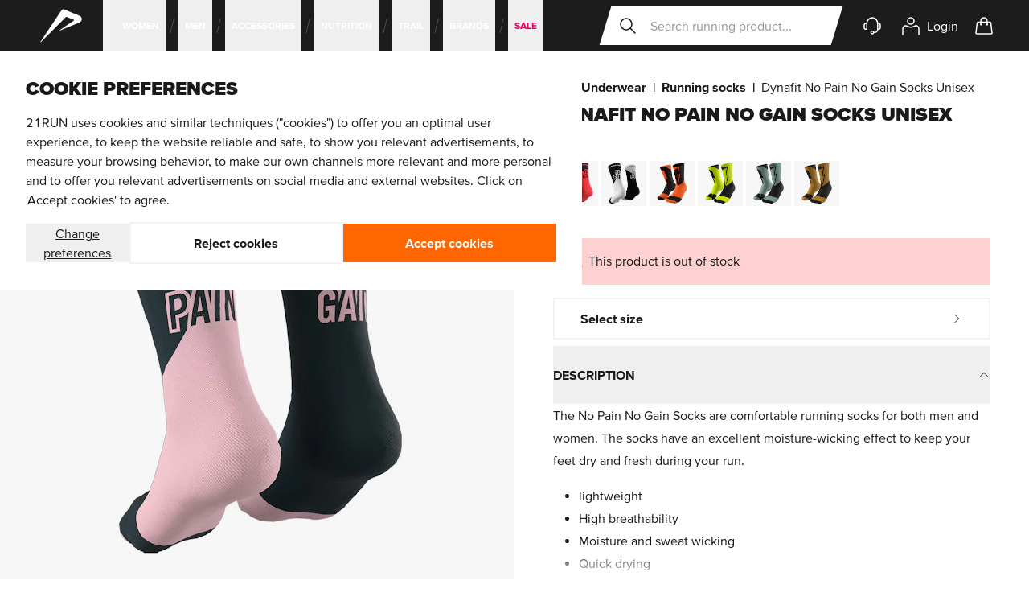

--- FILE ---
content_type: text/html; charset=UTF-8
request_url: https://21run.com/eu/dynafit-no-pain-no-gain-socks-unisex-08-0000071612-6371
body_size: 221652
content:
<!doctype html>
<html lang="en">
<head prefix="og: http://ogp.me/ns# fb: http://ogp.me/ns/fb# product: http://ogp.me/ns/product#">
    <meta charset="utf-8"/>
<meta name="title" content="Dynafit No Pain No Gain Socks Unisex"/>
<meta name="robots" content="INDEX,FOLLOW"/>
<meta name="viewport" content="width=device-width, initial-scale=1"/>
<meta name="theme-color" content="#1c1c1c"/>
<title>Dynafit No Pain No Gain Socks Unisex</title>
        <link rel="stylesheet" type="text/css" media="all" href="https://static.21run.com/version1768486525/frontend/All4Sports/21run/en_GB/css/styles.css" />
<link rel="canonical" href="https://21run.com/eu/dynafit-no-pain-no-gain-socks-unisex-08-0000071612-6371" />
<link rel="shortcut icon" href="https://21run.com/favicons/favicon.ico" />
<link rel="icon" type="image/svg+xml" href="https://21run.com/favicons/favicon.svg" />
<link rel="icon" type="image/png" sizes="96x96" href="https://21run.com/favicons/favicon-96x96.png" />
<link rel="apple-touch-icon" sizes="180x180" href="https://21run.com/favicons/apple-touch-icon.png" />
<link rel="manifest" href="https://21run.com/site.webmanifest" />
<meta name="facebook-domain-verification" content="b0gdp1ccp8f1gru7cxjqgd12s1plk6" />
<meta name="p:domain_verify" content="gzdZiCFikDcuj000tbQCyeSn06fv4Hpp"/>       <link rel="alternate" hreflang="x-default" href="https://21run.com/eu/dynafit-no-pain-no-gain-socks-unisex-08-0000071612-6371"/> <link rel="alternate" hreflang="de" href="https://21run.com/dynafit-no-pain-no-gain-socks-unisex-08-0000071612-6371"/> <link rel="alternate" hreflang="fr-fr" href="https://21run.com/fr/dynafit-no-pain-no-gain-socks-unisexe-08-0000071612-6371"/> <link rel="alternate" hreflang="sv-se" href="https://21run.com/se/dynafit-no-pain-no-gain-socks-unisex-08-0000071612-6371"/> <link rel="alternate" hreflang="da-dk" href="https://21run.com/dk/dynafit-no-pain-no-gain-socks-unisex-08-0000071612-6371"/>              



<link rel="preconnect"
      href="https://static.21run.com/"/>

    <link rel="preconnect"
          href="https://player.vimeo.com"/>
    <link rel="preconnect"
          href="https://www.youtube.com"/>
    <link rel="preconnect"
          href="https://www.googletagmanager.com"/>
    <link rel="preconnect"
          href="https://www.gstatic.com"/>

<link rel="preload"
      href="https://static.21run.com/version1768486525/frontend/All4Sports/21run/en_GB/fonts/proximavara_subset.woff2"
      as="font"
      type="font/woff2"
      crossorigin>

<link rel="preload"
      as="script"
      href="https://static.21run.com/version1768486525/frontend/All4Sports/21run/en_GB/Hyva_Theme/js/alpine3.min.js"
      crossorigin>

<link rel="preload" as="style" href="https://static.21run.com/version1768486525/frontend/All4Sports/21run/en_GB/css/styles.css"/> <meta property="og:type" content="product" /><meta property="og:title" content="Dynafit&#x20;No&#x20;Pain&#x20;No&#x20;Gain&#x20;Socks&#x20;Unisex" /><meta property="og:image" content="https://images.21run.com/catalog/product/2/f/e/a/2fea9887c82b43b9e21787192a733ef43d1e134a_08_0000071612_6371.jpg?auto=format&amp;cb_ts=1675675617&amp;fit=fill&amp;h=265&amp;w=265&amp;s=31ba5cbed33a8a0c5ae63ba36f036c29" /><meta property="og:description" content="" /><meta property="og:url" content="https://21run.com/eu/dynafit-no-pain-no-gain-socks-unisex-08-0000071612-6371" /> <meta property="product:price:amount" content="0"/> <meta property="product:price:currency" content="EUR"/> </head>
<body id="html-body" class="page-product-configurable catalog-product-view product-dynafit-no-pain-no-gain-socks-unisex-08-0000071612-6371 page-layout-1column">
 <header class=" main-header js-make-header-opaque js-full-page-overlay e2e-header relative xl:sticky left-0 right-0 top-0 z-[21] flex justify-between h-16 px-4 hyphens-auto bg-brand transition-transform duration-200 backdrop-blur xl:pl-0 xl:pr-8 full-width:px-[calc(50%-((theme('container.screens.full-width'))/2)+3rem)] after:absolute after:inset-x-0 after:bottom-[calc(-100dvh+100%)] after:top-full after:bg-hero after:opacity-0 after:transition-opacity after:pointer-events-none  " data-header-children-selector=" .main-header__support, .main-header__running-account-link, .running-account-menu-btn, .mini-cart-btn, .main-header__running-account-link, .main-header__search-btn, .main-nav__list-item" data-overlay-class="full-overlay-header" ><a href="#maincontent" class="skip-link gtm-skip-link" data-gtm-element-name="skip link" data-gtm-element-slot="header">Skip to main content</a> <a data-gtm-element-slot="header" data-gtm-element-text="21RUN" data-gtm-element-type="logo" data-gtm-element-slot="header" data-gtm-element-text="21RUN" data-gtm-element-type="logo" data-gtm-element-name="logo" class="gtm-element main-header__logo site-logo e2e-site-logo pl-12 pr-10 flex items-center justify-center outline-offset-[-3px] absolute top-0 bottom-0 left-1/2 -translate-x-1/2 clip-path-parallelogram-both inset-y-0 xl:relative xl:left-0 xl:inset-y-auto xl:translate-x-0 xl:clip-path-parallelogram-right full-width:clip-path-parallelogram-both before:absolute before:inset-0 before:bg-accent focus:opacity-75" href="https://21run.com/eu/" ><span class="sr-only">21RUN</span> <svg xmlns="http://www.w3.org/2000/svg" fill="currentColor" height="24" viewBox="0 0 24 24" width="24" class="w-14 h-14 fill-white relative" aria-hidden="true"><path d="m11.3 14.3 7.5-5.1c.2-.1.1-.4 0-.4l-4.1-1.6c-.3.3-13.5 13.5-13.5 13.5-.1.1-.3 0-.2-.2l11.2-16.7c.3-.5 1-.7 1.5-.5l8.2 3.4c1.5.6 1.5 2.8 0 3.5l-10.4 4.3c-.2.1-.3-.1-.2-.2"/></svg>
</a> <button class=" main-header__menu-btn main-menu-btn js-inline-menu e2e-mobile-menu-btn group flex items-center justify-center gap-2 self-center text-md min-h-10 font-bold text-white order-first select-none xl:hidden hover:underline focus-visible:outline-3 focus-visible:-outline-offset-2 focus-visible:outline-white " type="button" aria-controls="mainNav" aria-expanded="false" data-prev-focusable-els-selector=".main-header__logo" data-next-focusable-els-selector=".main-header__search-btn, .main-header__search .search__input" data-focusable-els-parent-selector=".main-header" ><svg xmlns="http://www.w3.org/2000/svg" fill="none" viewBox="0 0 24 24" stroke-width="2" stroke="currentColor" class="heroicon w-6 h-6 group-expanded:opacity-0" width="24" height="24" aria-hidden="true">
  <path stroke-linecap="round" stroke-linejoin="round" d="M4 6h16M4 12h8m-8 6h16"/>
</svg>
 <span class="sr-only">Open menu</span> <span class=" main-menu-btn__close flex items-center gap-2 min-width-36 pl-4 pr-6 text-black bg-white clip-path-parallelogram-right absolute top-0 bottom-0 left-0 min-w-36 inset-y-0 -translate-x-full hover:underline focus-visible:outline-3 focus-visible:-outline-offset-2 group-expanded:translate-x-0 " aria-hidden="true" ><svg xmlns="http://www.w3.org/2000/svg" fill="none" viewBox="0 0 24 24" stroke-width="2" stroke="currentColor" class="heroicon w-6 h-6" role="img">
  <path stroke-linecap="round" stroke-linejoin="round" d="M6 18L18 6M6 6l12 12"/>
<title>x</title></svg>
 <span>Close</span></span></button> <nav class=" main-header__inner e2e-header-nav flex items-center gap-2 z-20 sm:gap-4 md:gap-0 xl:w-full xl:z-auto " aria-label="Main navigation" > <div class=" main-header__nav main-nav e2e-main-nav flex-col w-[min(325px,100dvw)] h-[calc(100dvh-64px)] fixed left-0 top-16 -translate-x-full transition-transform overflow-hidden bg-white shadow-3 xl:flex xl:flex-row xl:translate-x-0 xl:h-full xl:w-auto xl:mr-auto xl:static xl:overflow-visible xl:shadow-none xl:bg-transparent xl:transform-none xl:z-[19] " id="mainNav" data-visible-class="flex" data-show-class="translate-x-0"><div class=" main-nav__inner js-mobile-menu-side-scroller h-full transition-transform duration-150 overflow-y-auto xl:flex xl:h-auto xl:transition-none xl:overflow-y-visible xl:w-full xl:transform-none " data-level-1-classes="-translate-x-[min(325px,100dvw)] overflow-y-visible xl:translate-x-0 xl:overflow-y-auto" data-level-2-classes="-translate-x-[min(650px,200dvw)] overflow-y-visible xl:translate-x-0 xl:overflow-y-auto" ><ul class="main-nav__list js-submenu-bar xl:relative xl:flex xl:w-full xl:hover:before:-ml-4 xl:hover:before:block xl:hover:before:w-12 xl:hover:before:absolute xl:hover:before:inset-y-0 xl:hover:before:right-full xl:hover:before:clip-path-parallelogram-both " data-submenu-clicker-selector=".main-nav__item-btn" data-megamenu-clicker-selector=".submenu-bar__item-btn" data-megamenus-selector=".mega-menu" data-submenu-backbutton-selector=".submenu-bar__back-btn" data-megamenu-backbutton-selector=".mega-menu__back-btn" data-submenu-first-item-selector=".submenu-bar__item-btn" data-focusable-els-parent-selector=".main-header" >  <li class=" main-nav__list-item xl:flex xl:pointer-events-none xl:first:static xl:relative xl:ml-4 [&>*]:xl:pointer-events-auto hover:[&+*]:after:xl:opacity-0 hover:xl:after:opacity-0 xl:after:w-4 xl:after:block xl:after:absolute xl:after:inset-y-0 xl:after:-left-4 xl:after:bg-center xl:after:bg-no-repeat xl:after:bg-svg-menu-slash-black xl:first:after:hidden xl:first:-ml-4 xl:overflow-visible " ><button class=" main-nav__item-btn px-4 w-full min-h-16 flex items-center title-cosmetics xl:font-bold border-b border-neutral-lighter hover:underline focus:underline hover:last-child:translate-x-1/2 focus:last-child:translate-x-1/2 xl:delay-75 xl:w-auto xl:px-2 xl:min-h-10 xl:relative xl:cursor-default xl:text-sm xl:not-italic xl:text-white xl:border-none xl:inline-block xl:transition-[color] xl:before:absolute xl:before:-inset-x-4 xl:before:inset-y-0 xl:before:bg-white xl:before:opacity-0 xl:before:transition-opacity xl:before:delay-75 xl:before:clip-path-parallelogram-both xl:focus:outline-none xl:aria-expanded:text-black xl:aria-expanded:underline xl:aria-expanded:before:opacity-100 " type="button" aria-expanded="false" aria-controls="mainHeaderSubMenu_696f7e3f8e5d2" > <span class="xl:whitespace-nowrap xl:relative pointer-events-none transition-transform">Women</span>  <svg xmlns="http://www.w3.org/2000/svg" fill="none" viewBox="0 0 24 24" stroke-width="2" stroke="currentColor" class="heroicon w-4 h-4 ml-auto pointer-events-none transition-transform xl:ml-0 xl:hidden" role="img">
  <path stroke-linecap="round" stroke-linejoin="round" d="M9 5l7 7-7 7"/>
<title>chevron-right</title></svg>
</button>  <div class="main-nav__item-submenu-bar submenu-bar e2e-submenu-bar absolute top-0 bottom-0 left-full w-full bg-white xl:px-10 xl:bottom-auto xl:w-auto xl:fixed xl:left-0 xl:right-0 xl:top-16 xl:inset-x-0 xl:z-10 xl:shadow-1-d full-width:mx-[calc((50%-60rem))] full-width:max-w-[120rem]" id="mainHeaderSubMenu_696f7e3f8e5d2" hidden aria-labelledby="mainHeaderSubMenuLabel_696f7e3f8e5d7" ><div class="submenu-bar__header flex items-center justify-center h-16 relative title-cosmetics text-white bg-[linear-gradient(0deg,rgba(0,0,0,0.2),rgba(0,0,0,0.2))] xl:hidden" > <img loading="lazy" aria-hidden="true" alt="Women" class="bg-cover absolute mix-blend-multiply" src="https://images.21run.com/snowdog/menu/node/m/o/mobiel-dames.jpg?auto=format&amp;cb_ts=1675675617&amp;fit=fill&amp;h=64&amp;w=325&amp;s=2022da6000801ee316af0b7782073a99" srcset="https://images.21run.com/snowdog/menu/node/m/o/mobiel-dames.jpg?auto=format&amp;cb_ts=1675675617&amp;fit=fill&amp;h=64&amp;w=325&amp;s=2022da6000801ee316af0b7782073a99 1x, https://images.21run.com/snowdog/menu/node/m/o/mobiel-dames.jpg?auto=format&amp;cb_ts=1675675617&amp;fit=fill&amp;h=128&amp;w=650&amp;s=cff090b2ca4bdb59872c2f56035d2f49 2x" width="325" height="64" /> <span class="relative z-10" id="mainHeaderSubMenuLabel_696f7e3f8e5d7">Women</span></div><button class="submenu-bar__back-btn w-full flex items-center gap-2 min-h-14 px-4 text-md xl:hidden" type="button" ><svg xmlns="http://www.w3.org/2000/svg" fill="none" viewBox="0 0 24 24" stroke-width="2" stroke="currentColor" class="heroicon w-4 h-4 transition-transform duration-200 pointer-events-nonehover:-translate-x-1/2 focus:-translate-x-1/2" role="img">
  <path stroke-linecap="round" stroke-linejoin="round" d="M15 19l-7-7 7-7"/>
<title>chevron-left</title></svg>
 <span class="underline hover:no-underline focus:no-underline pointer-events-none">Back</span></button> <div class="submenu-bar__list h-[calc(100dvh-(64px+56px+64px))] pb-36 overflow-y-auto xl:h-auto xl:pb-0 xl:overflow-y-visible"><ul class="e2e-submenu-bar-list xl:flex" aria-labelledby="mainHeaderSubMenuLabel_696f7e3f8e5d7">  <li class="submenu-bar__list-item border-b border-neutral-lighter first:border-t xl:border-none xl:first:border-none" ><button class="submenu-bar__item-btn group flex items-center w-full min-h-16 px-4 font-bold xl:flex xl:items-center xl:justify-center xl:h-12 xl:min-h-0 xl:p-4 xl:cursor-default xl:text-md xl:text-neutral xl:border-b-4 xl:border-b-transparent xl:aria-expanded:text-black xl:aria-expanded:border-b-current xl:aria-expanded:hover:border-b-current xl:hover:text-black xl:focus-visible:text-black xl:hover:border-neutral-lighter xl:focus-visible:border-neutral-lighter" type="button" aria-expanded="false" aria-controls="mainHeaderSubSubMenu_696f7e3f8f073" ><span class="pointer-events-none group:hover:underline group:focus:underline xl:group:hover:no-underline xl:group:focus:no-underline">Running shoes</span> <svg xmlns="http://www.w3.org/2000/svg" fill="none" viewBox="0 0 24 24" stroke-width="2" stroke="currentColor" class="heroicon w-4 h-4 ml-auto pointer-events-none group:hover:translate-x-1/2 group:focus:translate-x-1/2 xl:hidden" role="img">
  <path stroke-linecap="round" stroke-linejoin="round" d="M9 5l7 7-7 7"/>
<title>chevron-right</title></svg>
</button>  <div class=" mega-menu submenu-bar__item-mega-menu e2e-submenu-megamenu-list xl:bottom-auto w-full xl:fixed xl:inset-x-0 xl:top-28 xl:shadow-1-d full-width:mx-[calc((50%-60rem))] full-width:max-w-[120rem] absolute bottom-0 left-full top-0 w-full xl:w-auto xl:overflow-hidden " id="mainHeaderSubSubMenu_696f7e3f8f073" hidden data-show-class="mega-menu--show" data-no-animate-class="mega-menu--no-animations" ><div class="mega-menu__header flex items-center justify-center relative h-16 title-cosmetics text-white bg-[linear-gradient(0deg,rgba(0,0,0,0.2),rgba(0,0,0,0.2))] xl:hidden" > <img loading="lazy" aria-hidden="true" alt="Running shoes" class="bg-cover absolute mix-blend-multiply" src="https://images.21run.com/snowdog/menu/node/m/e/menu-schoenen-dames.jpg?auto=format&amp;cb_ts=1675675617&amp;fit=fill&amp;h=64&amp;w=325&amp;s=95d37837bc11142189e5b0a08c4fbbdf" srcset="https://images.21run.com/snowdog/menu/node/m/e/menu-schoenen-dames.jpg?auto=format&amp;cb_ts=1675675617&amp;fit=fill&amp;h=64&amp;w=325&amp;s=95d37837bc11142189e5b0a08c4fbbdf 1x, https://images.21run.com/snowdog/menu/node/m/e/menu-schoenen-dames.jpg?auto=format&amp;cb_ts=1675675617&amp;fit=fill&amp;h=128&amp;w=650&amp;s=47157cf76983cb76a06f97fd962006f0 2x" width="325" height="64" /> <span class="relative z-10" id="mainHeaderMegaMenuLabel_696f7e3f8f781">Running shoes</span></div><button class=" mega-menu__back-btn flex items-center w-full px-4 gap-2 min-h-14 border-b border-neutral-lighter xl:hidden " type="button" ><svg xmlns="http://www.w3.org/2000/svg" fill="none" viewBox="0 0 24 24" stroke-width="2" stroke="currentColor" class="heroicon w-4 h-4 transition-transform duration-200 pointer-events-none hover:no-underline focus:no-underline" role="img">
  <path stroke-linecap="round" stroke-linejoin="round" d="M15 19l-7-7 7-7"/>
<title>chevron-left</title></svg>
 <span class="underline pointer-events-none hover:-translate-x-1/2 focus:-translate-x-1/2">Back</span></button> <ul class=" mega-menu__inner js-mobile-megamenu-dom-order max-h-[calc(100dvh-184px)] w-full pb-36 text-black overflow-auto xl:h-auto xl:w-auto xl:pb-0 xl:max-h-none xl:-translate-y-full xl:transform-gpu xl:transition-transform xl:bg-white xl:grid xl:gap-8 xl:relative xl:overflow-visible xl:before:w-[352px] xl:before:absolute xl:before:inset-y-0 xl:before:left-0 xl:before:bg-neutral-lightest full-width:mx-[calc((50%-60rem))] full-width:max-w-[120rem] mega-menu__inner--layout-1 " aria-labelledby="mainHeaderMegaMenuLabel_696f7e3f8f781" >    <li class="menu-collapsable js-mobile-collapsable e2e-menu-item-collapsable xl:py-12 xl:pl-12 xl:pr-4 " style="grid-area: highlights;" data-clicker-selector=".menu-collapsable__title" data-mobile-dom-order="1" ><div class="menu-collapsable__title xl:sr-only" id="label-696f7e3f8fe0e6.59945457">Featured</div><div class="menu-collapsable__container e2e-menu-item-collapsable-container"><ul class="menu-highlight-link-list my-4 ml-4 border-l border-neutral-light xl:border-0 xl:my-0 xl:ml-0 " aria-labelledby="label-696f7e3f8fe0e6.59945457" >   <li class="menu-highlight-link-list__item flex items-center justify-between [&>*]:w-full [&>*]:p-4 [&>*]:hover:underline [&>*]:focus:underline xl:mb-2 xl:text-xl xl:hover:underline xl:[&>*]:p-0" >   <a href="https://21run.com/eu/running-shoes/women" class="main-menu gtm-element"  data-gtm-path="women_running-shoes_featured_all-running-shoes"  data-gtm-element-sponsored="1" data-gtm-element-position="1_7" data-gtm-element-name="menu_category" data-gtm-element-slot="menu"  data-menu="menu-8513" ><span> All running shoes</span> </a></li>   <li class="menu-highlight-link-list__item flex items-center justify-between [&>*]:w-full [&>*]:p-4 [&>*]:hover:underline [&>*]:focus:underline xl:mb-2 xl:text-xl xl:hover:underline xl:[&>*]:p-0" >   <a href="https://21run.com/eu/running-shoes/carbon/women" class="main-menu gtm-element"  data-gtm-path="women_running-shoes_featured_carbon-shoes"  data-gtm-element-campaign="abc" data-gtm-element-position="2_7" data-gtm-element-name="menu_category" data-gtm-element-slot="menu"  data-menu="menu-8515" ><span> Carbon shoes</span> </a></li>   <li class="menu-highlight-link-list__item flex items-center justify-between [&>*]:w-full [&>*]:p-4 [&>*]:hover:underline [&>*]:focus:underline xl:mb-2 xl:text-xl xl:hover:underline xl:[&>*]:p-0" >   <a href="https://21run.com/eu/running-shoes/gore-tex/women" class="main-menu gtm-element"  data-gtm-path="women_running-shoes_featured_gore-tex-shoes"  data-gtm-element-position="3_7" data-gtm-element-name="menu_category" data-gtm-element-slot="menu"  data-menu="menu-8516" ><span> GORE-TEX shoes</span> </a></li>   <li class="menu-highlight-link-list__item flex items-center justify-between [&>*]:w-full [&>*]:p-4 [&>*]:hover:underline [&>*]:focus:underline xl:mb-2 xl:text-xl xl:hover:underline xl:[&>*]:p-0" >   <a href="https://21run.com/eu/running-shoes/wide/women" class="main-menu gtm-element"  data-gtm-path="women_running-shoes_featured_wide-fit-shoes"  data-gtm-element-position="4_7" data-gtm-element-name="menu_category" data-gtm-element-slot="menu"  data-menu="menu-8514" ><span> Wide fit shoes</span> </a></li>   <li class="menu-highlight-link-list__item flex items-center justify-between [&>*]:w-full [&>*]:p-4 [&>*]:hover:underline [&>*]:focus:underline xl:mb-2 xl:text-xl xl:hover:underline xl:[&>*]:p-0" >   <a href="https://21run.com/eu/running-shoes/kids" class="main-menu gtm-element"  data-gtm-path="women_running-shoes_featured_kids"  data-gtm-element-position="5_7" data-gtm-element-name="menu_category" data-gtm-element-slot="menu"  data-menu="menu-8517" ><span> Kids</span> </a></li>   <li class="menu-highlight-link-list__item flex items-center justify-between [&>*]:w-full [&>*]:p-4 [&>*]:hover:underline [&>*]:focus:underline xl:mb-2 xl:text-xl xl:hover:underline xl:[&>*]:p-0" >   <a href="https://21run.com/eu/sale/running-shoes" class="main-menu gtm-element"  data-gtm-path="women_running-shoes_featured_sale"  data-gtm-element-position="6_7" data-gtm-element-name="menu_category" data-gtm-element-slot="menu"  data-menu="menu-8577" ><span> Sale</span> </a></li>  </ul></div> <div class="hidden xl:block">  <a href="/eu/online-shoe-advisor" class="group e2e-megamenu-osa-banner gtm-element min-h-[70px] p-4 flex items-center relative xl:mt-6 xl:pr-[20%]"  data-gtm-path="women_running-shoes_featured_osa"  data-gtm-element-position="7_7" data-gtm-element-name="menu_osa_banner" data-gtm-element-slot="menu" ><span class="block absolute left-0 top-0 h-full w-full xl:clip-path-slanted-side-right xl:transition-[width] xl:w-[calc(100%-1rem)] xl:group-hover:w-full xl:group-focus:w-full xl:group-active:w-full"><img loading="lazy" aria-hidden="true" alt="osa" class="bg-cover bg-center bg-no-repeat grayscale w-full h-full group-hover:grayscale-0" src="https://static.21run.com/version1768486525/frontend/All4Sports/21run/en_GB/images/osa_banner_small.webp" srcset=" https://static.21run.com/version1768486525/frontend/All4Sports/21run/en_GB/images/osa_banner_small.webp 280w, https://static.21run.com/version1768486525/frontend/All4Sports/21run/en_GB/images/osa_banner_small-x2.webp 560w, https://static.21run.com/version1768486525/frontend/All4Sports/21run/en_GB/images/osa_banner_small-desktop.webp 250w, https://static.21run.com/version1768486525/frontend/All4Sports/21run/en_GB/images/osa_banner_small-desktop-x2.webp 500w, " width="280" height="80" sizes=" (max-width: 79.9999rem) 280px, (max-width: 79.9999rem) and (min-device-pixel-ratio: 2dppx) 560px (min-width: 80rem) 250px, (min-width: 80rem) and (min-device-pixel-ratio: 2dppx) 500px, " /></span> <svg xmlns="http://www.w3.org/2000/svg" width="24" height="24" viewBox="0 0 24 24" fill="none" class="text-white relative w-8 h-8 shrink-0" aria-hidden="true">
    <path d="M4.5,20.3l3.9-3.9 M8.4,16.4c0.4,0.4,1,0.7,1.7,0.7c1.3,0,2.4-1.1,2.4-2.4s-1.1-2.4-2.4-2.4s-2.4,1.1-2.4,2.4 C7.7,15.4,8,16,8.4,16.4z M9.3,8.4C7.6,9.3,6.9,9.3,5.7,9.1C4,8.7,3.7,7.6,2.9,7.6C1.7,7.6,2.5,8,2.6,10v1.5c0,0.5,0,1.7-0.6,3.8 M14.7,15.9c0.1,0,2.4,0,2.5,0c2.2-0.1,4.8-1,4.8-2.4c0-0.8-0.7-1.1-1.3-1.3c-6.1-1.9-6.4-2.6-11.1-6.3c-0.4-0.3-1,0.7-0.3,2.5 M2,15.3c0.1,0.4,0.4,0.6,0.8,0.6c1.2,0,2.3,0,2.5,0 M15.4,13.4c2.2,0.1,2.5,0.1,6.6-0.1 M5.9,9.1v1.5c0,1.4-1.6,2.5-3.4,2.5h0.4" stroke="currentColor" stroke-width="1.5" stroke-linecap="round" stroke-linejoin="round"/>
</svg>
 <span class="relative text-white text-sm title-cosmetics px-3">Find the right running shoes</span> <svg xmlns="http://www.w3.org/2000/svg" fill="none" viewBox="0 0 24 24" stroke-width="2" stroke="currentColor" class="heroicon text-white w-3 h-3 shrink-0 relative ml-auto transition-transform group-hover:translate-x-2 group-hover:text-action group-hover:xl:translate-x-4 group-focus:translate-x-2 group-focus:text-action group-focus:xl:translate-x-4 group-active:translate-x-2 group-active:text-action group-active:xl:translate-x-4" width="24" height="24" role="img">
  <path stroke-linecap="round" stroke-linejoin="round" d="M9 5l7 7-7 7"/>
<title>chevron-right</title></svg>
</a> </div></li>     <li class="flex flex-col border-b border-b-gray-lighter xl:border-none " style="grid-area: main;" data-mobile-dom-order="0" ><div class="mt-5 px-4 text-lg font-bold lg:sr-only" id="label696f7e3f911ea7.02878298">Shoe&#x20;types</div><ul class="px-4 pt-2 pb-5 space-y-2 xl:space-y-0 xl:p-0 xl:flex xl:w-full xl:h-full xl:gap-2 " aria-describedby="label696f7e3f911ea7.02878298" >   <li class="xl:flex xl:flex-1 xl:max-w-[350px]"><a href="/eu/running-shoes/all-round-running-shoes/women" class="e2e-megamenu-shoetype-card gtm-element min-h-16 pl-18 pr-12 flex items-center relative overflow-hidden hover:underline focus:underline after:content-[''] after:block after:absolute after:inset-0 after:bg-black after:opacity-5 after:transition-opacity xl:pt-[100%] xl:pb-4 xl:px-2 xl:w-full xl:min-h-[288px] xl:flex xl:flex-col xl:justify-end xl:text-center xl:hover:after:opacity-0 xl:focus:after:opacity-0 " data-gtm-path="women_running-shoes_shoe-type_all-round-running-shoes" data-gtm-element-position="1_4" data-gtm-element-name="card&#x20;shoetype" data-gtm-element-slot="menu" > <img loading="lazy" aria-hidden="true" alt="All-round running shoes" class="block w-16 absolute inset-y-0 left-0 bg-cover xl:w-full xl:aspect-square xl:inset-auto xl:top-2/4 xl:-translate-y-1/2 xl:z-[-1] xl:transition-transform xl:origin-center " src="https://images.21run.com/snowdog/menu/node/1/0/1012b753-400-0_1.jpg?auto=format&amp;cb_ts=1675675617&amp;fit=fill&amp;h=64&amp;w=64&amp;s=55d50d443c144fdd4b192aa390f7e4f3" width="64" height="64" srcset=" https://images.21run.com/snowdog/menu/node/1/0/1012b753-400-0_1.jpg?auto=format&amp;cb_ts=1675675617&amp;fit=fill&amp;h=64&amp;w=64&amp;s=55d50d443c144fdd4b192aa390f7e4f3 64w, https://images.21run.com/snowdog/menu/node/1/0/1012b753-400-0_1.jpg?auto=format&amp;cb_ts=1675675617&amp;fit=fill&amp;h=128&amp;w=128&amp;s=2286840d4c30f69555c1b63927104006 128w, https://images.21run.com/snowdog/menu/node/1/0/1012b753-400-0_1.jpg?auto=format&amp;cb_ts=1675675617&amp;fit=fill&amp;h=313&amp;w=313&amp;s=327671daeadd6c949133b84b51fcd1bb 350w, https://images.21run.com/snowdog/menu/node/1/0/1012b753-400-0_1.jpg?auto=format&amp;cb_ts=1675675617&amp;fit=fill&amp;h=626&amp;w=626&amp;s=a1093df6c8ca8f7887aee778043c62bf 700w, " sizes=" (max-width: 79.9999rem) 64px, (max-width: 79.9999rem) and (min-device-pixel-ratio: 2dppx) 128px (min-width: 80rem) 350px, (min-width: 80rem) and (min-device-pixel-ratio: 2dppx) 700px, " /> All-round running shoes <svg xmlns="http://www.w3.org/2000/svg" fill="none" viewBox="0 0 24 24" stroke-width="2" stroke="currentColor" class="heroicon w-6 h-6 absolute top-5 right-4 xl:hidden" width="24" height="24" aria-hidden="true">
  <path stroke-linecap="round" stroke-linejoin="round" d="M14 5l7 7m0 0l-7 7m7-7H3"/>
</svg>
</a></li>     <li class="xl:flex xl:flex-1 xl:max-w-[350px]"><a href="/eu/running-shoes/trail-running-shoes/women" class="e2e-megamenu-shoetype-card gtm-element min-h-16 pl-18 pr-12 flex items-center relative overflow-hidden hover:underline focus:underline after:content-[''] after:block after:absolute after:inset-0 after:bg-black after:opacity-5 after:transition-opacity xl:pt-[100%] xl:pb-4 xl:px-2 xl:w-full xl:min-h-[288px] xl:flex xl:flex-col xl:justify-end xl:text-center xl:hover:after:opacity-0 xl:focus:after:opacity-0 " data-gtm-path="women_running-shoes_shoe-type_trail-running-shoes" data-gtm-element-position="2_4" data-gtm-element-name="card&#x20;shoetype" data-gtm-element-slot="menu" > <img loading="lazy" aria-hidden="true" alt="Trail running shoes" class="block w-16 absolute inset-y-0 left-0 bg-cover xl:w-full xl:aspect-square xl:inset-auto xl:top-2/4 xl:-translate-y-1/2 xl:z-[-1] xl:transition-transform xl:origin-center " src="https://images.21run.com/snowdog/menu/node/t/r/trailschoenen_trail_running_dames_3.jpg?auto=format&amp;cb_ts=1675675617&amp;fit=fill&amp;h=64&amp;w=64&amp;s=da373f02626f53dd969522e26cf1305a" width="64" height="64" srcset=" https://images.21run.com/snowdog/menu/node/t/r/trailschoenen_trail_running_dames_3.jpg?auto=format&amp;cb_ts=1675675617&amp;fit=fill&amp;h=64&amp;w=64&amp;s=da373f02626f53dd969522e26cf1305a 64w, https://images.21run.com/snowdog/menu/node/t/r/trailschoenen_trail_running_dames_3.jpg?auto=format&amp;cb_ts=1675675617&amp;fit=fill&amp;h=128&amp;w=128&amp;s=8e8f718573a5f4fe59a3c0ba15f2e8cc 128w, https://images.21run.com/snowdog/menu/node/t/r/trailschoenen_trail_running_dames_3.jpg?auto=format&amp;cb_ts=1675675617&amp;fit=fill&amp;h=313&amp;w=313&amp;s=91c7a85d4bee27261c91d8619b84b53a 350w, https://images.21run.com/snowdog/menu/node/t/r/trailschoenen_trail_running_dames_3.jpg?auto=format&amp;cb_ts=1675675617&amp;fit=fill&amp;h=626&amp;w=626&amp;s=2a038f067feaa855524cf973d8c967a6 700w, " sizes=" (max-width: 79.9999rem) 64px, (max-width: 79.9999rem) and (min-device-pixel-ratio: 2dppx) 128px (min-width: 80rem) 350px, (min-width: 80rem) and (min-device-pixel-ratio: 2dppx) 700px, " /> Trail running shoes <svg xmlns="http://www.w3.org/2000/svg" fill="none" viewBox="0 0 24 24" stroke-width="2" stroke="currentColor" class="heroicon w-6 h-6 absolute top-5 right-4 xl:hidden" width="24" height="24" aria-hidden="true">
  <path stroke-linecap="round" stroke-linejoin="round" d="M14 5l7 7m0 0l-7 7m7-7H3"/>
</svg>
</a></li>     <li class="xl:flex xl:flex-1 xl:max-w-[350px]"><a href="/eu/running-shoes/competition-running-shoes/women" class="e2e-megamenu-shoetype-card gtm-element min-h-16 pl-18 pr-12 flex items-center relative overflow-hidden hover:underline focus:underline after:content-[''] after:block after:absolute after:inset-0 after:bg-black after:opacity-5 after:transition-opacity xl:pt-[100%] xl:pb-4 xl:px-2 xl:w-full xl:min-h-[288px] xl:flex xl:flex-col xl:justify-end xl:text-center xl:hover:after:opacity-0 xl:focus:after:opacity-0 " data-gtm-path="women_running-shoes_shoe-type_race-shoes" data-gtm-element-position="3_4" data-gtm-element-name="card&#x20;shoetype" data-gtm-element-slot="menu" > <img loading="lazy" aria-hidden="true" alt="Race shoes" class="block w-16 absolute inset-y-0 left-0 bg-cover xl:w-full xl:aspect-square xl:inset-auto xl:top-2/4 xl:-translate-y-1/2 xl:z-[-1] xl:transition-transform xl:origin-center " src="https://images.21run.com/snowdog/menu/node/3/w/3we30470256-0_4.jpg?auto=format&amp;cb_ts=1675675617&amp;fit=fill&amp;h=64&amp;w=64&amp;s=4f4a0611ddd10bc573226b777d7176ff" width="64" height="64" srcset=" https://images.21run.com/snowdog/menu/node/3/w/3we30470256-0_4.jpg?auto=format&amp;cb_ts=1675675617&amp;fit=fill&amp;h=64&amp;w=64&amp;s=4f4a0611ddd10bc573226b777d7176ff 64w, https://images.21run.com/snowdog/menu/node/3/w/3we30470256-0_4.jpg?auto=format&amp;cb_ts=1675675617&amp;fit=fill&amp;h=128&amp;w=128&amp;s=983c73232c64d9f298347fd0540c92f0 128w, https://images.21run.com/snowdog/menu/node/3/w/3we30470256-0_4.jpg?auto=format&amp;cb_ts=1675675617&amp;fit=fill&amp;h=313&amp;w=313&amp;s=57fc6a9b7c7a481289f88e1d3efeffe2 350w, https://images.21run.com/snowdog/menu/node/3/w/3we30470256-0_4.jpg?auto=format&amp;cb_ts=1675675617&amp;fit=fill&amp;h=626&amp;w=626&amp;s=69294720067cc60161b4883ad6586a72 700w, " sizes=" (max-width: 79.9999rem) 64px, (max-width: 79.9999rem) and (min-device-pixel-ratio: 2dppx) 128px (min-width: 80rem) 350px, (min-width: 80rem) and (min-device-pixel-ratio: 2dppx) 700px, " /> Race shoes <svg xmlns="http://www.w3.org/2000/svg" fill="none" viewBox="0 0 24 24" stroke-width="2" stroke="currentColor" class="heroicon w-6 h-6 absolute top-5 right-4 xl:hidden" width="24" height="24" aria-hidden="true">
  <path stroke-linecap="round" stroke-linejoin="round" d="M14 5l7 7m0 0l-7 7m7-7H3"/>
</svg>
</a></li>     <li class="xl:flex xl:flex-1 xl:max-w-[350px]"><a href="/eu/running-shoes/spikes/women" class="e2e-megamenu-shoetype-card gtm-element min-h-16 pl-18 pr-12 flex items-center relative overflow-hidden hover:underline focus:underline after:content-[''] after:block after:absolute after:inset-0 after:bg-black after:opacity-5 after:transition-opacity xl:pt-[100%] xl:pb-4 xl:px-2 xl:w-full xl:min-h-[288px] xl:flex xl:flex-col xl:justify-end xl:text-center xl:hover:after:opacity-0 xl:focus:after:opacity-0 " data-gtm-path="women_running-shoes_shoe-type_spikes" data-gtm-element-position="4_4" data-gtm-element-name="card&#x20;shoetype" data-gtm-element-slot="menu" > <img loading="lazy" aria-hidden="true" alt="Spikes" class="block w-16 absolute inset-y-0 left-0 bg-cover xl:w-full xl:aspect-square xl:inset-auto xl:top-2/4 xl:-translate-y-1/2 xl:z-[-1] xl:transition-transform xl:origin-center " src="https://images.21run.com/snowdog/menu/node/a/d/adidas-ie2766-adizero-prime-sp-2-0_1_.jpg?auto=format&amp;cb_ts=1675675617&amp;fit=fill&amp;h=64&amp;w=64&amp;s=6070c78a203a06f97e529f5113981aef" width="64" height="64" srcset=" https://images.21run.com/snowdog/menu/node/a/d/adidas-ie2766-adizero-prime-sp-2-0_1_.jpg?auto=format&amp;cb_ts=1675675617&amp;fit=fill&amp;h=64&amp;w=64&amp;s=6070c78a203a06f97e529f5113981aef 64w, https://images.21run.com/snowdog/menu/node/a/d/adidas-ie2766-adizero-prime-sp-2-0_1_.jpg?auto=format&amp;cb_ts=1675675617&amp;fit=fill&amp;h=128&amp;w=128&amp;s=524de4a9cd3b2e8fe7ec5e1a9d279b15 128w, https://images.21run.com/snowdog/menu/node/a/d/adidas-ie2766-adizero-prime-sp-2-0_1_.jpg?auto=format&amp;cb_ts=1675675617&amp;fit=fill&amp;h=313&amp;w=313&amp;s=8a55bf023c97c3a7fa997944bc98144f 350w, https://images.21run.com/snowdog/menu/node/a/d/adidas-ie2766-adizero-prime-sp-2-0_1_.jpg?auto=format&amp;cb_ts=1675675617&amp;fit=fill&amp;h=626&amp;w=626&amp;s=ee961777943ce2192043e2394a1df942 700w, " sizes=" (max-width: 79.9999rem) 64px, (max-width: 79.9999rem) and (min-device-pixel-ratio: 2dppx) 128px (min-width: 80rem) 350px, (min-width: 80rem) and (min-device-pixel-ratio: 2dppx) 700px, " /> Spikes <svg xmlns="http://www.w3.org/2000/svg" fill="none" viewBox="0 0 24 24" stroke-width="2" stroke="currentColor" class="heroicon w-6 h-6 absolute top-5 right-4 xl:hidden" width="24" height="24" aria-hidden="true">
  <path stroke-linecap="round" stroke-linejoin="round" d="M14 5l7 7m0 0l-7 7m7-7H3"/>
</svg>
</a></li>  </ul></li>     <li class="menu-collapsable js-mobile-collapsable e2e-menu-item-collapsable" style="grid-area: list_1;" data-clicker-selector=".menu-collapsable__title" data-mobile-dom-order="1" ><div class=" menu-collapsable__title xl:title-cosmetics xl:text-md xl:mb-1 " id="label696f7e3f92ac04.82745830">Support</div><div class="menu-collapsable__container"><ul class=" e2e-menu-item-collapsable-container border-b border-neutral-lighter pl-4 py-4 xl:border-0 xl:pl-0 xl:my-0 xl:p-0 " aria-labelledby="label696f7e3f92ac04.82745830" > <li class="flex justify-between items-center inside border-l border-neutral-light hover:underline focus:underline xl:border-0 [&>a]:w-full [&>a]:py-4 [&>a]:pr-4 [&>a]:ml-4 [&>a]:xl:p-0 [&>a]:xl:m-0 [&>a]:xl:pb-1 " >   <a href="https://21run.com/eu/running-shoes/stability/women" class="main-menu gtm-element"  data-gtm-path="women_running-shoes_support_stability"  data-gtm-element-position="1_2" data-gtm-element-name="menu_category" data-gtm-element-slot="menu"  data-menu="menu-8572" ><span> Stability</span> </a></li>  <li class="flex justify-between items-center inside border-l border-neutral-light hover:underline focus:underline xl:border-0 [&>a]:w-full [&>a]:py-4 [&>a]:pr-4 [&>a]:ml-4 [&>a]:xl:p-0 [&>a]:xl:m-0 [&>a]:xl:pb-1 " >   <a href="https://21run.com/eu/running-shoes/neutral/women" class="main-menu gtm-element"  data-gtm-path="women_running-shoes_support_neutral"  data-gtm-element-position="2_2" data-gtm-element-name="menu_category" data-gtm-element-slot="menu"  data-menu="menu-8573" ><span> Neutral</span> </a></li> </ul></div></li>     <li class="menu-collapsable js-mobile-collapsable e2e-menu-item-collapsable" style="grid-area: list_2;" data-clicker-selector=".menu-collapsable__title" data-mobile-dom-order="1" ><div class=" menu-collapsable__title xl:title-cosmetics xl:text-md xl:mb-1 " id="label696f7e3f937704.20242487">Trending</div><div class="menu-collapsable__container"><ul class=" e2e-menu-item-collapsable-container border-b border-neutral-lighter pl-4 py-4 xl:border-0 xl:pl-0 xl:my-0 xl:p-0 " aria-labelledby="label696f7e3f937704.20242487" > <li class="flex justify-between items-center inside border-l border-neutral-light hover:underline focus:underline xl:border-0 [&>a]:w-full [&>a]:py-4 [&>a]:pr-4 [&>a]:ml-4 [&>a]:xl:p-0 [&>a]:xl:m-0 [&>a]:xl:pb-1 " >   <a href="https://21run.com/eu/running-shoes/asics/asics-gel-nimbus/women" class="main-menu gtm-element"  data-gtm-path="women_running-shoes_trending_asics-gel-nimbus"  data-gtm-element-campaign="popular&#x20;asics&#x20;gel&#x20;nimbus" data-gtm-element-position="1_6" data-gtm-element-name="menu_category" data-gtm-element-slot="menu"  data-menu="menu-8605" ><span> ASICS Gel Nimbus</span> </a></li>  <li class="flex justify-between items-center inside border-l border-neutral-light hover:underline focus:underline xl:border-0 [&>a]:w-full [&>a]:py-4 [&>a]:pr-4 [&>a]:ml-4 [&>a]:xl:p-0 [&>a]:xl:m-0 [&>a]:xl:pb-1 " >   <a href="https://21run.com/eu/running-shoes/asics/asics-gel-kayano/women" class="main-menu gtm-element"  data-gtm-path="women_running-shoes_trending_asics-gel-kayano"  data-gtm-element-position="2_6" data-gtm-element-name="menu_category" data-gtm-element-slot="menu"  data-menu="menu-10946" ><span> ASICS Gel Kayano </span> </a></li>  <li class="flex justify-between items-center inside border-l border-neutral-light hover:underline focus:underline xl:border-0 [&>a]:w-full [&>a]:py-4 [&>a]:pr-4 [&>a]:ml-4 [&>a]:xl:p-0 [&>a]:xl:m-0 [&>a]:xl:pb-1 " >   <a href="https://21run.com/eu/running-shoes/nike/nike-air-zoom-vomero/women" class="main-menu gtm-element"  data-gtm-path="women_running-shoes_trending_nike-vomero"  data-gtm-element-campaign="popular&#x20;nike&#x20;pegasus" data-gtm-element-position="3_6" data-gtm-element-name="menu_category" data-gtm-element-slot="menu"  data-menu="menu-8608" ><span> Nike Vomero</span> </a></li>  <li class="flex justify-between items-center inside border-l border-neutral-light hover:underline focus:underline xl:border-0 [&>a]:w-full [&>a]:py-4 [&>a]:pr-4 [&>a]:ml-4 [&>a]:xl:p-0 [&>a]:xl:m-0 [&>a]:xl:pb-1 " >   <a href="https://21run.com/eu/running-shoes/adidas/adidas-adizero/adizero-boston/women" class="main-menu gtm-element"  data-gtm-path="women_running-shoes_trending_adidas-adizero-boston"  data-gtm-element-campaign="popular&#x20;adidas&#x20;ultraboost" data-gtm-element-position="4_6" data-gtm-element-name="menu_category" data-gtm-element-slot="menu"  data-menu="menu-8603" ><span> adidas Adizero Boston</span> </a></li>  <li class="flex justify-between items-center inside border-l border-neutral-light hover:underline focus:underline xl:border-0 [&>a]:w-full [&>a]:py-4 [&>a]:pr-4 [&>a]:ml-4 [&>a]:xl:p-0 [&>a]:xl:m-0 [&>a]:xl:pb-1 " >   <a href="https://21run.com/eu/running-shoes/hoka/hoka-bondi/women" class="main-menu gtm-element"  data-gtm-path="women_running-shoes_trending_hoka-bondi"  data-gtm-element-campaign="popular&#x20;hoka&#x20;clifton" data-gtm-element-position="5_6" data-gtm-element-name="menu_category" data-gtm-element-slot="menu"  data-menu="menu-8607" ><span> HOKA Bondi</span> </a></li>  <li class="flex justify-between items-center inside border-l border-neutral-light hover:underline focus:underline xl:border-0 [&>a]:w-full [&>a]:py-4 [&>a]:pr-4 [&>a]:ml-4 [&>a]:xl:p-0 [&>a]:xl:m-0 [&>a]:xl:pb-1 " >   <a href="https://21run.com/eu/running-shoes/saucony/saucony-guide/women" class="main-menu gtm-element"  data-gtm-path="women_running-shoes_trending_saucony-guide"  data-gtm-element-campaign="popular&#x20;new&#x20;balance&#x20;880" data-gtm-element-position="6_6" data-gtm-element-name="menu_category" data-gtm-element-slot="menu"  data-menu="menu-8609" ><span> Saucony Guide</span> </a></li> </ul></div></li>     <li class="menu-collapsable js-mobile-collapsable e2e-menu-item-collapsable" data-clicker-selector=".menu-collapsable__title" style="grid-area: brands;" data-mobile-dom-order="1"><div class="menu-collapsable__title xl:title-cosmetics xl:text-md xl:mb-2" id="label-696f7e3f9445f6.95581664">Brands</div><div class="menu-collapsable__container e2e-menu-item-collapsable-container p-px"><ul class="brands-link-list px-4 py-5 grid grid-cols-2 gap-2 xl:flex xl:flex-row xl:flex-wrap xl:gap-1 xl:p-0 xl:w-auto " aria-labelledby="label-696f7e3f9445f6.95581664" > <li class="brands-link-list__item">   <a class="brands-link-list__link e2e-megamenu-brand-swatch gtm-element flex justify-center btn btn-secondary btn-small " href="/eu/running-shoes/women/adidas" data-gtm-path="women_running-shoes_brands_adidas" data-gtm-element-position="1_10" data-gtm-element-name="menu_brand_swatch" data-gtm-element-slot="menu" > <span class="hidden xl:block">adidas</span>   <span class="xl:hidden p-4"><svg xmlns="http://www.w3.org/2000/svg" xml:space="preserve" viewBox="0 0 45 28" fill="currentColor" class="block h-8 w-full" aria-hidden="true">
    <path d="M31.282 29.997H18.918l-8.339-14.444 9.273-5.354 11.43 19.798Zm16.495 0H35.412L21.183 5.351l9.274-5.354 17.32 30Zm-32.975 0H2.437L0 25.776l9.273-5.354 5.529 9.575Z" transform="matrix(.93333 0 0 .93333 0 .003)"/>
</svg>
</span> <span class="xl:hidden sr-only">adidas</span>  </a>  </li>  <li class="brands-link-list__item">   <a class="brands-link-list__link e2e-megamenu-brand-swatch gtm-element flex justify-center btn btn-secondary btn-small " href="/eu/running-shoes/women/asics" data-gtm-path="women_running-shoes_brands_asics" data-gtm-element-position="2_10" data-gtm-element-name="menu_brand_swatch" data-gtm-element-slot="menu" > <span class="hidden xl:block">ASICS</span>   <span class="xl:hidden p-4"><svg xmlns="http://www.w3.org/2000/svg" xml:space="preserve" viewBox="0 0 86 28" fill="currentColor" class="block h-8 w-full" aria-hidden="true">
    <path d="M0-326.684c-54.552.022-114.643 33.048-152.358 64.32l2.982 4.265c58.54-40.613 139.808-67.025 162.216-27.411 11.829 20.911-8.26 63.115-36.535 96.48 6.779-14.734 2.313-43.021-37.113-43.021-65.569 0-194.589 85.929-194.589 173.84 0 35.232 24.682 58.211 65.35 58.211C-81.168 0 66.504-176.594 66.504-265.29 66.495-296.614 48.28-326.684 0-326.684M-152.788-94.995c-18.832 0-27.884-14.331-23.168-30.916 9.768-34.35 72.494-85.272 115.228-85.272 31.195 0 28.809 27.596 10.546 51.144l-10.105 11.056c-36.227 35.193-69.825 53.988-92.501 53.988" transform="matrix(.08571 0 0 .08571 21.89 28)"/>
    <path d="M0-160.715c-10.038-12.186-26.247-17.643-37.855-17.643h-63.686l-10.806 39.889h60.046l5.751.601c.061 0 5.535.628 8.549 4.688 2.47 3.377 2.825 8.419 1.056 15.007l-2.844 10.489h-37.827c-32.569 0-77.965 23.123-88.077 60.463-5.041 18.626-.63 34.752 9.152 46.607 9.702 11.768 27.999 18.251 47.786 18.251h35.038l-.018.006h44.536l20.897-77.181L7.075-116.28c6.033-22.311-.505-36.483-7.075-44.435M-100.724-22.254c-6.324 0-11.602-2.201-14.901-6.179-3.442-4.193-4.465-10.122-2.825-16.255 3.601-13.313 18.099-23.741 32.986-23.741h35.033l-12.505 46.175h-37.788Z" transform="matrix(.08571 0 0 .08571 42.537 21.765)"/>
    <path d="M0-196.001c-17.221 0-33.213 5.042-46.244 14.595-13.149 9.632-20.397 21.21-24.719 37.165-9.363 34.589 18.09 51.279 40.188 63.107 15.829 8.493 29.506 15.808 26.562 26.655-2.106 7.791-5.537 14.593-25.019 14.593h-59.457L-99.476 0h65.808C-16.02 0 .26-3.64 13.385-13.607c13.15-9.996 20.57-23.94 25.17-40.946 4.395-16.2 1.419-31.646-9.1-43.193-8.771-9.673-21.397-16.408-32.531-22.354-14.25-7.59-27.68-14.751-25.328-23.439 1.429-5.24 6.711-12.574 18.217-12.574h57.823l10.806-39.888H0Z" transform="matrix(.08571 0 0 .08571 80.026 23.278)"/>
    <path d="M0-196.001c-17.225 0-33.227 5.042-46.258 14.595-13.139 9.632-20.387 21.21-24.732 37.165-9.364 34.589 18.131 51.279 40.202 63.107 15.833 8.493 29.514 15.808 26.566 26.655-2.111 7.791-5.542 14.593-25.024 14.593h-59.443L-99.494 0h65.812C-16.02 0 .264-3.64 13.385-13.607c13.154-9.996 20.57-23.94 25.17-40.946 4.386-16.2 1.406-31.646-9.095-43.193-8.763-9.673-21.407-16.408-32.554-22.354-14.232-7.59-27.667-14.751-25.306-23.439 1.42-5.24 6.711-12.574 18.199-12.574h57.805l10.824-39.888H0Z" transform="matrix(.08571 0 0 .08571 50.45 23.278)"/>
    <path d="M-99.813-119.069h202.682L91.768-76.91l-202.677-.022 11.096-42.137Z" transform="matrix(-.02183 .08288 .08288 .02183 65.837 17.35)"/>
    <path d="M0-196.001c-76.764.279-116.934 50.87-129.696 97.999C-144.824-42.124-114.755 0-59.761 0h36.853l10.787-39.886h-36.834c-20.588 0-48.884-16.031-37.477-58.116 9.058-33.463 42.008-58.111 78.197-58.111H15.16l10.806-39.888H0Z" transform="matrix(.08571 0 0 .08571 71.825 23.278)"/>
</svg>
</span> <span class="xl:hidden sr-only">ASICS</span>  </a>  </li>  <li class="brands-link-list__item">   <a class="brands-link-list__link e2e-megamenu-brand-swatch gtm-element flex justify-center btn btn-secondary btn-small " href="/eu/running-shoes/women/brooks" data-gtm-path="women_running-shoes_brands_brooks" data-gtm-element-position="3_10" data-gtm-element-name="menu_brand_swatch" data-gtm-element-slot="menu" > <span class="hidden xl:block">Brooks</span>   <span class="xl:hidden p-4"><svg xmlns="http://www.w3.org/2000/svg" xml:space="preserve" viewBox="0 0 61 28" fill="currentColor" class="block h-8 w-full" aria-hidden="true">
    <path d="M12.508.851c.145-.47.406-.734 1.436-.734h2.728c1.697 0 2.815.323 3.395.969.377.425.537.982.464 1.716-.174 1.76-1.074 2.773-3.018 3.389l-.087.029 1.35 3.58a.173.173 0 0 1-.16.234h-1.683c-.464 0-.856-.279-.986-.689l-1.016-2.7h-1.654L12.32 9.77a.38.38 0 0 1-.334.25H9.911c-.116 0-.188-.103-.159-.22L12.508.851Zm2.205 1.173-.841 2.729h1.596c1.233 0 2.292 0 2.452-1.614.029-.308-.029-.528-.189-.704-.261-.293-.769-.411-1.668-.411h-1.35ZM34.227 10.181c-1.306 0-2.452-.484-3.062-1.291-.464-.631-.594-1.423-.348-2.303l.508-1.805C32.326 1.247 33.907 0 37.389 0h.145c1.306 0 2.452.484 3.061 1.291.465.631.595 1.423.349 2.303l-.508 1.804c-1.001 3.536-2.06 4.783-6.064 4.783h-.145Zm2.596-8.083c-1.465.029-2.335.836-2.843 2.626l-.45 1.628a2.313 2.313 0 0 0-.072.675c.072.66.58 1.012 1.494 1.027 1.465-.03 2.35-.836 2.843-2.626l.45-1.629c.058-.249.087-.484.073-.674-.073-.66-.581-.998-1.495-1.027M42.394 10.034a.377.377 0 0 0 .334-.249l1.219-3.961c.13 0 .246.073.304.191l1.727 3.388c.189.382.58.617 1.001.617h1.799c.116 0 .203-.132.145-.235l-2.176-4.298a.25.25 0 0 1 .058-.309l5.223-4.87c.072-.073.029-.205-.073-.205h-2.118c-.348 0-.696.146-.943.396l-4.135 3.902a.617.617 0 0 1-.406.161L45.644.323c.029-.118-.058-.235-.174-.235h-2.074a.346.346 0 0 0-.32.235l-2.901 9.476c-.029.103.043.221.159.221h2.06v.014ZM58.194 2.054H56.09c-.784 0-1.523.132-1.61 1.056-.044.381.261.572.841.822l1.741.63c.986.352 1.509 1.159 1.378 2.171-.319 2.758-2.307 3.316-5.179 3.316h-3.25a.238.238 0 0 1-.232-.264c.189-1.717 1.959-1.673 1.959-1.673h2.132c1.146 0 1.77-.44 1.857-1.334.044-.426-.217-.749-.841-1.042l-1.727-.631c-.943-.396-1.436-1.085-1.349-1.922.276-2.567 2.089-3.08 4.933-3.08h3.206c.131 0 .232.117.203.249-.072.543-.464 1.702-1.958 1.702M23.897 10.181c-1.306 0-2.452-.484-3.061-1.291-.464-.631-.595-1.423-.348-2.303l.507-1.805C21.996 1.247 23.578 0 27.06 0h.145c1.305 0 2.452.484 3.061 1.291.464.631.595 1.423.348 2.303l-.508 1.804c-.986 3.521-2.045 4.783-6.064 4.783h-.145Zm2.597-8.083c-1.465.029-2.336.836-2.844 2.626l-.449 1.628a2.283 2.283 0 0 0-.073.675c.073.66.58 1.012 1.494 1.027 1.466-.03 2.351-.836 2.844-2.626l.45-1.629a2.31 2.31 0 0 0 .072-.674c-.072-.66-.566-.998-1.494-1.027M7.213.117c1.451 0 2.524.338 3.076.954.333.381.478.851.42 1.423-.116 1.188-.667 1.834-2.045 2.406l-.16.058.145.088c.595.352.914 1.027.842 1.761-.305 3.213-2.975 3.213-5.789 3.213H1.424c-.493 0-1.059.029-1.262-.162-.276-.293-.116-.763-.116-.763L2.57.851c.145-.47.407-.734 1.437-.734h3.206ZM4.79 8.127c.943 0 2.089.088 2.191-1.188a.98.98 0 0 0-.218-.748c-.232-.264-.667-.338-1.262-.338H3.644l-.697 2.289H4.79v-.015Zm-.609-4.034h1.857c1.204 0 2.002-.147 2.118-1.144.029-.25-.015-.455-.145-.602-.247-.279-.813-.308-1.901-.308H4.819l-.638 2.054ZM22.238 12.826c0-.021.021-.084.273-.063 2.454.105 8.474.525 15.081 2.245 8.599 2.244 11.934 4.215 9.186 4.782-2.726.566-13.318.293-24.645 7.508-.797.504-1.971 1.154-4.928.252a22.588 22.588 0 0 1-4.111-1.657c-6.964-3.607 12.479-6.082 15.919-6.565 3.943-.545 7.907-.881 4.342-2.81-.86-.462-3.104-1.699-10.844-3.524 0 0-.294-.063-.273-.168"/>
</svg>
</span> <span class="xl:hidden sr-only">Brooks</span>  </a>  </li>  <li class="brands-link-list__item">   <a class="brands-link-list__link e2e-megamenu-brand-swatch gtm-element flex justify-center btn btn-secondary btn-small " href="/eu/running-shoes/women/hoka" data-gtm-path="women_running-shoes_brands_hoka" data-gtm-element-position="4_10" data-gtm-element-name="menu_brand_swatch" data-gtm-element-slot="menu" > <span class="hidden xl:block">HOKA</span>   <span class="xl:hidden p-4"><svg xmlns="http://www.w3.org/2000/svg" xml:space="preserve" viewBox="0 0 99 28" fill="currentColor" class="block h-8 w-full" aria-hidden="true">
    <path d="M0-248.842a8.776 8.776 0 0 0-8.634-7.21h-59.712c-10.7 0-11.703.258-15.166 6.308l-1.853 3.568-110.252 193.024-43.858-68.979 93.496-115.327c4.264-5.152 5.777-8.872 5.777-11.649 0-5.18-2.649-6.945-14.182-6.945l-49.202-.002c-7.425.012-8.127.459-14.223 7.899l-86.818 106.574 17.942-99.047c1.12-5.548 1.12-5.548 1.208-7.134.394-6.736-2.666-8.29-14.157-8.29h-39.756c-13.079 0-13.916.366-16.236 13.049l-16.262 90.574c-5.534-65.449-54.991-108.009-129.004-108.009-55.913 0-102.586 24.018-129.947 63.067a194.138 194.138 0 0 0 5.038 3.136c.811.49 1.416.863 1.701 1.045l.146.095c1.159.771 7.106 4.072 10.1 5.605 6.532 3.328 14.453 6.868 21.714 9.704l.561.215c8.027 3.095 15.608 6.02 21.773 9.18l.874.433c.092.045.193.099.287.145 14.304-17.187 36.309-27.724 61.788-27.724 35.588 0 60.129 20.794 64.777 53.432 6.047-.119 12.913.224 20.125.59l.644.033c7.753.361 16.429.349 23.769-.035 3.337-.182 10.113-.779 11.487-1.011l.164-.027c.336-.05 1.044-.145 1.956-.26 10.868-1.324 19.375-3.194 25.317-5.561 4.57-1.807 11.618-5.337 15.004-7.034.573-.293 1.11-.559 1.523-.763l.475-.236c.274-.15.499-.253.789-.373a10.225 10.225 0 0 1 5.935-.562c3.862.84 6.557 3.561 7.838 5.839 2.997 5.343 1.899 11.485-2.605 14.613-.12.083-12.322 8.126-20.519 11.233-9 3.467-20.852 5.706-24.268 6.309-2.335.412-8.778 1.322-15.392 2.245-1.053.147-1.804.251-2.059.288-3.558.589-7.596 1.192-12.701 1.899a1474.98 1474.98 0 0 0-23.501 3.504l-2.997.526c-5.225.881-9.371 1.58-12.908 2.23-8.707 33.454-37.468 55.354-74.913 55.354-42.554 0-69.411-28.141-66.983-69.975a80.307 80.307 0 0 1 2.191-14.56c-3.184-2.201-6.98-4.721-11.921-8.001l-2.571-1.73a1476.75 1476.75 0 0 0-20.066-12.774c-4.356-2.71-7.799-4.903-10.812-6.888-.22-.14-.87-.544-1.78-1.112-5.66-3.528-11.167-6.975-13.129-8.299-2.875-1.94-12.79-8.804-19.638-15.668-6.286-6.233-14.064-18.446-14.133-18.56-2.851-4.704-1.355-10.761 3.546-14.417 2.098-1.564 5.67-2.957 9.409-2.181 2.139.477 3.937 1.492 5.337 2.966.214.224.414.459.602.704l.29.348c.296.357.681.822 1.126 1.373 2.377 2.893 7.376 8.978 10.792 12.465 2.313 2.372 5.312 4.899 8.949 7.558l6.991-38.571.973-7.133c.82-6.499-2.662-8.291-14.156-8.291h-41.03c-13.075 0-13.916.367-16.236 13.049l-14.725 82.825h-94.665l14.585-80.45c1.118-5.549 1.118-5.549 1.209-7.133.393-6.737-2.667-8.291-14.157-8.291h-40.754c-13.08 0-13.916.367-16.237 13.049L-908.506-7.988l-.811 7.129c-.391 6.741 2.662 8.067 13.76 8.067h40.754c13.075 0 13.917-.139 16.238-12.821l17.488-96.303h94.664l-16.952 93.928c-1.025 3.964-1.116 5.549-1.208 7.129-.391 6.741 3.837 8.067 15.332 8.067h39.687c13.079 0 13.92-.139 16.243-12.821l16.854-92.993c6.012 66.451 57.879 110.202 134.653 110.202 49.388 0 89.663-18.424 116.755-52.917 7.356-9.385 13.728-20.179 18.902-31.691l-11.674 65.021-.812 7.13c-.792 6.74 2.262 8.067 13.361 8.067h39.752c13.08 0 13.92-.139 16.241-12.821l19.081-104.98c4.044 9.105 7.688 16.352 17.812 34.038l45.933 75.696c4.825 7.738 5.387 8.095 12.919 8.078l69.698-.011c11.097 0 11.904.258 15.583-6.478l1.857-3.567 19.878-37.65h92.503L-28.367.883a7.311 7.311 0 0 0 7.245 6.323h57.46c5.245 0 9.21-4.748 8.275-9.909L0-248.842ZM-97.579-93.198l41.996-83.865 11.448 83.865h-53.444Z" transform="translate(93.598 26.807) scale(.10293)"/>
    <path d="M0-126.787c-.767-.951-1.347-1.627-1.548-1.888a1.417 1.417 0 0 0-.758-.419c-.844-.176-1.917.277-2.381.623-.844.629-1.841 1.922-1.296 2.821.509.837 7.67 11.788 12.85 16.924 5.186 5.199 13.126 11.078 18.334 14.593 2.792 1.884 14.687 9.251 14.798 9.336 3.021 1.991 6.398 4.139 10.671 6.798a1477.9 1477.9 0 0 1 20.243 12.888l2.59 1.743C91.338-51.53 95.054-49.001 107.755-36.52c6.268 6.089 9.516 10.09 11.741 12.794l.56.69c.766 1.056 1.988 2.724 3.561 4.92 2.877 4.038 7.689 10.591 12.022 15.839 1.859 2.261 3.101 3.236 6.67 4.064 3.598.696 5.129.31 7.747-1 6.093-3.032 13.154-7.061 17.424-9.58 2.331-1.366 4.126-2.393 5.255-3.046l.792-.402c3.133-1.566 7.727-3.899 15.93-6.913 16.68-6.236 21.103-7.034 42.211-10.595l3.075-.539a1485.396 1485.396 0 0 1 23.735-3.54c4.986-.691 8.944-1.28 12.513-1.87.136-.033 13.999-1.925 17.316-2.511 6.188-1.092 15.832-3.233 22.685-5.873 6.822-2.586 17.817-9.677 18.622-10.234.864-.6.478-2.187-.037-3.105-.283-.505-1.079-1.354-1.921-1.538a1.433 1.433 0 0 0-.863.074c-.289.157-1.094.539-2.182 1.096-3.505 1.755-10.788 5.404-15.701 7.348-9.792 3.901-22.625 5.525-27.474 6.115-.814.103-1.445.187-1.746.232-2.056.349-9.442.957-12.493 1.123-7.685.402-16.662.409-24.673.036-8.593-.436-16.717-.867-23.334-.504l-1.086.046c-9.366.272-25.879 3.774-29.828 4.817-6.544 1.737-24.108 3.347-29.367 3.705-1.538.195-4.685.277-8.703-.494-3.984-.93-6.825-2.285-8.151-3.088-4.658-2.467-20.049-11.082-25.322-15.33-3.183-2.558-16.844-12.474-25.289-16.533l-.974-.483c-5.897-3.024-13.494-5.935-21.521-9.031-7.471-2.917-15.668-6.575-22.526-10.067-2.719-1.394-9.22-4.953-10.956-6.108a89.146 89.146 0 0 0-1.501-.922c-4.19-2.512-15.252-9.215-22.612-16.762-3.696-3.774-8.866-10.07-11.354-13.098" transform="translate(25.225 17.566) scale(.10293)"/>
</svg>
</span> <span class="xl:hidden sr-only">HOKA</span>  </a>  </li>  <li class="brands-link-list__item">   <a class="brands-link-list__link e2e-megamenu-brand-swatch gtm-element flex justify-center btn btn-secondary btn-small " href="/eu/running-shoes/women/mizuno" data-gtm-path="women_running-shoes_brands_mizuno" data-gtm-element-position="5_10" data-gtm-element-name="menu_brand_swatch" data-gtm-element-slot="menu" > <span class="hidden xl:block">Mizuno</span>   <span class="xl:hidden p-4"><svg xmlns="http://www.w3.org/2000/svg" xml:space="preserve" viewBox="0 0 58 28" fill="currentColor" class="block h-8 w-full" aria-hidden="true">
    <path d="M0 128.423h22.013c13.21 0 24.951-9.54 24.951-22.745V0H0v128.423Z" transform="matrix(.05789 0 0 .05789 20.348 20.56)"/>
    <path d="M13.388 6.805c17.546 3.91 25.062 19.114 21.788 33.803l-21.788 97.771L-61.821-9.956 13.388 6.805Z" transform="matrix(.0565 .0126 .0126 -.0565 16.596 28.21)"/>
    <path d="M0-172.449c-22.013 0-37.057 11.746-48.798 26.419l-14.308 17.246v-43.665h-49.53c-22.013 0-37.424 11.746-49.165 26.419L-279.952 0h70.451l92.463-112.276c14.308-19.08 21.647-16.147 30.455-16.147h23.482L-166.934 0h70.074l92.464-112.276c14.678-19.08 22.013-16.147 30.821-16.147h23.482v-44.026H0Z" transform="matrix(.05789 0 0 .05789 16.206 27.994)"/>
    <path d="m0 74.851 48.438-58.333c4.03-4.036 7.334-8.442 7.334-16.519v-26.785H-55.401V-.001H3.304L-45.86 58.343c-4.036 4.035-7.34 8.442-7.34 16.508v26.786H57.978V74.851H0Z" transform="matrix(.05789 0 0 .05789 27.166 22.11)"/>
    <path d="M0-140.897c-62.735 13.215-120.341 21.652-168.037 24.59-139.427 9.54-197.399-24.214-58.704-103.101l-378.286 92.458s121.445 21.647 194.828 42.196c73.383 20.544 177.582 71.914 208.403 172.81h97.597c0-175.748 230.422-217.944 300.862-237.024l144.57-33.754 27.884-46.231S142.36-169.517 0-140.897M-165.104.365l-2.938-2.938-49.896-52.829 49.901-4.406 49.165-4.407-46.232 64.58Z" transform="matrix(.05789 0 0 .05789 36.065 13.254)"/>
    <path d="M0-128.423h-107.137v88.794c0 7.345-4.762 12.483-9.901 12.483h-18.714c-5.87 0-9.54-4.412-9.54-12.483v-88.794h-46.958v105.679C-192.25-9.54-180.515 0-167.31 0h82.197c13.204 0 24.94-9.54 24.94-22.744v-66.055c0-7.705 5.138-12.472 9.911-12.472h18.714c5.86 0 9.541 4.03 9.541 12.472V-.005h46.958v-105.668c0-13.215-11.746-22.75-24.951-22.75" transform="matrix(.05789 0 0 .05789 42.395 27.995)"/>
    <path d="M0-128.423h-84.021c-13.576 0-24.951 9.54-24.951 22.755v82.923C-108.972-9.54-97.602 0-84.021 0H0c13.215 0 24.951-9.54 24.951-22.745v-82.923c0-13.215-11.736-22.755-24.951-22.755m-22.008 88.788c0 8.072-3.669 12.484-9.54 12.484h-20.915c-5.876 0-9.54-4.418-9.54-12.484v-49.164c0-8.442 3.67-12.473 9.54-12.473h20.915c5.876 0 9.54 4.031 9.54 12.473v49.164Z" transform="matrix(.05789 0 0 .05789 51.21 27.995)"/>
</svg>
</span> <span class="xl:hidden sr-only">Mizuno</span>  </a>  </li>  <li class="brands-link-list__item">   <a class="brands-link-list__link e2e-megamenu-brand-swatch gtm-element flex justify-center btn btn-secondary btn-small " href="/eu/running-shoes/women/new-balance" data-gtm-path="women_running-shoes_brands_new-balance" data-gtm-element-position="6_10" data-gtm-element-name="menu_brand_swatch" data-gtm-element-slot="menu" > <span class="hidden xl:block">New Balance</span>   <span class="xl:hidden p-4"><svg xmlns="http://www.w3.org/2000/svg" xml:space="preserve" viewBox="0 0 52 28" fill="currentColor" class="block h-8 w-full" aria-hidden="true">
    <path d="M0 19.985h-.32l-14.644-55.142H-32.21l-14.803 55.142h-.333l-16.407-55.142h-23.093l32.543 90.299h13.322l17.098-58.571h.296l16.926 58.571H6.686l33.012-90.299H16.605L0 19.985Z" transform="matrix(.05294 0 0 .05294 13.865 24.925)"/>
    <path d="M0-96.839c-27.819 0-47.495 23.463-47.495 49.001C-47.495-21.488-26.683 0 .186 0 21.305 0 38.55-15.123 43.769-31.384H20.972C16.938-23.932 9.745-19.86.186-19.86c-15.458 0-23.921-12.681-24.907-18.553h70.118c.616-2.912 1.308-6.637 1.308-10.881C46.705-72.068 28.62-96.839 0-96.839m-25.363 41.032C-21.328-72.561-7.797-76.953.186-76.953c10.719 0 21.933 6.661 24.363 21.146h-49.912Z" transform="matrix(.05294 0 0 .05294 7.049 28)"/>
    <path d="M-.018.084h165.391l23.104 39.704L16.055 27.852-.018.084Z" transform="matrix(.05294 -.00005 -.00005 -.05294 7.052 18.402)"/>
    <path d="m0 84.083-186.055 10.85 14.088 52.779 130.739 7.994-4.083 7.032-120.549 8.489 11.337 44.533 230.168-.1c55.414 0 155.041-36.664 166.613-113.615 6.527-43.393-31.272-60.145-46.433-61.941 71.476-20.144 95.852-68.212 101.032-87.309 17.222-63.038-27.125-84.472-87.066-84.472l-194.962.024-24.574 42.697 105.104 7.339-3.949 7.075-113.64 7.284-33.58 58.265L49.641-2.16l-4.058 7.007-359.786 23.359-16.012 27.793L4.034 77.082 0 84.083ZM132.886-63.705l32.196.038c13.866-.038 24.316 16.184 16.531 35.232-8.438 20.54-31.505 30.667-53.663 30.784l-33.256.203 38.192-66.257ZM56.526 68.922l38.02-.025c11.583 0 28.151 12.064 19.119 35.43-9.721 25.165-41.374 33.985-59.053 33.985H16.481l40.045-69.39Z" transform="matrix(.05294 0 0 .05294 29.405 6.97)"/>
    <path d="M0-93.407c-13.668 0-21.144 7.525-24.721 10.905v-7.797h-20.01V0h21.613v-42.953c0-7.649 0-17.074 3.91-22.626 3.911-5.993 10.893-7.942 14.829-7.942 18.22 0 18.22 21.463 18.22 28.94V0h21.625v-48.801c0-7.006 0-22.131-8.327-32.048C19.688-89.978 7.797-93.407 0-93.407" transform="matrix(.05294 0 0 .05294 2.368 27.844)"/>
    <path d="M-199.656-48.836H-2.664l17.715 26.727-225.696 29.193 10.989-55.92Z" transform="matrix(-.05283 .00333 .00333 .05283 15.232 6.821)"/>
    <path d="M-138.882-37.628H-5.971L10.035-9.825-148.947.035l10.065-37.663Z" transform="matrix(-.05294 -.00003 -.00003 .05294 17.33 1.993)"/>
    <path d="M0-56.547c13.359 0 18.382 8.61 20.995 13.15h24.426C36.134-71.228 11.387-76.433 0-76.433c-24.87 0-47.814 20.206-47.814 47.838 0 29.952 24.881 48.481 48 48.481 21.142 0 37.896-12.189 45.235-32.368H20.995C15.297-3.353 8.165.051.988.051c-16.285 0-27.166-12.856-27.166-28.299 0-18.554 13.028-28.299 26.178-28.299" transform="matrix(.05294 0 0 .05294 43.526 26.946)"/>
    <path d="M0-93.407c-13.693 0-21.143 7.525-24.722 10.905v-7.797H-44.73V0h21.612v-42.953c0-7.649 0-17.074 3.91-22.626 3.911-5.993 10.919-7.942 14.816-7.942 18.223 0 18.223 21.463 18.223 28.94V0h21.648v-48.801c0-7.006 0-22.131-8.34-32.048C19.69-89.978 7.821-93.407 0-93.407" transform="matrix(.05294 0 0 .05294 38.69 27.844)"/>
    <path d="M0-96.839c-27.807 0-47.507 23.463-47.507 49.001C-47.507-21.488-26.671 0 .172 0c21.146 0 38.392-15.123 43.597-31.384H20.984C16.926-23.932 9.796-19.86.172-19.86c-15.48 0-23.92-12.681-24.867-18.553h70.092c.641-2.912 1.295-6.637 1.295-10.881 0-22.774-18.048-47.545-46.692-47.545m-25.363 41.032C-21.291-72.561-7.772-76.953.172-76.953c10.747 0 21.959 6.661 24.389 21.146h-49.924Z" transform="matrix(.05294 0 0 .05294 48.62 28)"/>
    <path d="M107.361-85.745h32.098L67.404 57.421l-57.7.181 97.657-143.347Z" transform="matrix(-.0264 .04588 .04588 .0264 17.106 10.034)"/>
    <path d="M0-69.325c-10.091 0-20.7 3.773-28.151 11.274v-38.268h-21.625V24.082h19.824V13.177c5.379 6.021 13.026 13.817 30.446 13.817 33 0 44.903-30.395 44.903-48.481C45.397-45.37 27.509-69.325 0-69.325M-2.294 7.159c-12.694 0-27.189-9.425-27.189-29.434 0-13.15 10.289-27.164 26.868-27.164 13.693 0 26.35 10.558 26.35 28.151 0 17.542-11.868 28.447-26.029 28.447" transform="matrix(.05294 0 0 .05294 20.819 26.57)"/>
    <path d="M0-67.283h-.307c-.667-1.332-11.573-14.53-29.927-14.53-25.055 0-45.225 20.007-45.225 47.69 0 30.099 20.65 48.653 43.904 48.653C-20.169 14.53-6.82 8.486 0 .393V11.57h19.875v-90.275H0v11.422ZM-26.99-5.329c-15.458 0-26.832-12.533-26.832-27.831 0-13.472 9.104-28.767 26.832-28.767 12.842 0 26.373 9.422 26.373 28.151 0 16.751-11.411 28.447-26.373 28.447" transform="matrix(.05294 0 0 .05294 27.516 27.23)"/>
    <path d="M0-67.283h-.331c-.643-1.332-11.559-14.53-29.903-14.53-25.094 0-45.249 20.007-45.249 47.69 0 30.099 20.65 48.653 43.917 48.653C-20.169 14.53-6.846 8.486 0 .393V11.57h19.851v-90.275H0v11.422ZM-27.002-5.329c-15.47 0-26.846-12.533-26.846-27.831 0-13.472 9.119-28.767 26.846-28.767 12.841 0 26.348 9.422 26.348 28.151 0 16.751-11.373 28.447-26.348 28.447" transform="matrix(.05294 0 0 .05294 34.662 27.23)"/>
    <path d="M763.742 3636.11h21.651v120.401h-21.651z" transform="matrix(.05294 0 0 .05294 -11.254 -171.016)"/>
</svg>
</span> <span class="xl:hidden sr-only">New&#x20;Balance</span>  </a>  </li>  <li class="brands-link-list__item">   <a class="brands-link-list__link e2e-megamenu-brand-swatch gtm-element flex justify-center btn btn-secondary btn-small " href="/eu/running-shoes/women/nike" data-gtm-path="women_running-shoes_brands_nike" data-gtm-element-position="7_10" data-gtm-element-name="menu_brand_swatch" data-gtm-element-slot="menu" > <span class="hidden xl:block">Nike</span>   <span class="xl:hidden p-4"><svg xmlns="http://www.w3.org/2000/svg" xml:space="preserve" viewBox="0 0 79 28" fill="currentColor" class="block h-8 w-full" aria-hidden="true">
    <path d="M110.308 356.244c-29.796-1.184-54.174-9.337-73.235-24.48-3.638-2.892-12.306-11.566-15.214-15.224-7.73-9.719-12.985-19.179-16.49-29.673C-5.417 254.56.134 212.168 21.246 165.642c18.077-39.831 45.97-79.336 94.633-134.051 7.168-8.051 28.515-31.596 28.653-31.596.051 0-1.112 2.015-2.577 4.469-12.653 21.194-23.479 46.158-29.377 67.77-9.475 34.679-8.332 64.439 3.347 87.515 8.056 15.898 21.867 29.669 37.398 37.281 27.188 13.321 66.995 14.423 115.607 3.224 3.347-.775 169.193-44.801 368.55-97.836C836.837 49.377 999.975 6.015 1000 6.051c.06.046-463.162 198.26-703.626 301.091-38.082 16.281-48.266 20.393-66.169 26.679-45.765 16.071-86.76 23.739-119.897 22.423Z" transform="matrix(.07856 0 0 .07856 0 0)"/>
</svg>
</span> <span class="xl:hidden sr-only">Nike</span>  </a>  </li>  <li class="brands-link-list__item">   <a class="brands-link-list__link e2e-megamenu-brand-swatch gtm-element flex justify-center btn btn-secondary btn-small " href="/eu/running-shoes/women/on" data-gtm-path="women_running-shoes_brands_on-running" data-gtm-element-position="8_10" data-gtm-element-name="menu_brand_swatch" data-gtm-element-slot="menu" > <span class="hidden xl:block">On</span>   <span class="xl:hidden p-4"><svg xmlns="http://www.w3.org/2000/svg" xml:space="preserve" fill="currentColor" viewBox="0 0 402.98 790.77" class="block h-8 w-full" aria-hidden="true"><path d="M402.97 62.754c-1.236 1.236-2.473 2.782-3.71 4.019l-51.315 51.316-1.237 1.237c-1.236 1.545-1.236 3.091.31 5.255 12.983 21.948 21.021 45.442 23.804 70.482 5.564 51.316-7.42 97.377-39.569 137.87-27.513 34.623-63.372 56.262-106.34 65.845-19.785 4.328-39.878 4.637-59.972 2.473-33.077-3.4-62.754-15.456-89.34-35.241-38.333-28.44-62.136-66.155-72.028-113.14-3.709-17.312-4.328-34.932-2.782-52.243C4.5 160.13 19.958 124.271 47.47 93.667c26.276-29.368 58.426-48.534 96.45-57.189 18.857-4.328 37.714-5.874 57.189-4.019 27.822 2.473 53.789 10.511 77.901 24.422 3.092 1.854 4.328.618 6.184-1.237 17.02-17.005 34.02-34.007 51.02-51.01 1.236-1.237 2.473-2.782 4.019-4.637l62.75 62.754m-115.92 157.66c1.546-59.663-45.442-102.94-98.305-104.49-59.663-1.546-104.18 47.916-104.18 101.4 0 54.717 46.061 102.01 101.4 101.09 54.41.62 99.85-44.21 101.09-98M365.26 633.42c.309 50.079 0 100.47 0 150.55v6.801h-89.649v-6.183c0-52.553.31-105.1 0-157.66 0-27.513-9.583-51.625-29.677-70.792-13.292-12.674-29.367-20.094-47.916-22.566-24.112-3.4-46.061 2.473-65.536 17.002-19.476 14.839-30.914 34.933-34.623 58.735-1.855 11.438-2.164 23.186-2.164 34.933-.309 46.679 0 93.049 0 139.73v6.491H6.676v-5.873c0-56.571-.618-113.45.309-170.02.618-29.986 10.202-58.427 25.967-84.394 26.276-43.278 63.682-71.101 112.83-82.539 15.148-3.4 31.532-4.945 47.298-4.327 49.152 2.164 91.194 21.639 124.58 58.426 23.803 26.586 38.95 57.499 44.206 93.05 2.16 12.98 3.4 25.96 3.4 38.64"/></svg>
</span> <span class="xl:hidden sr-only">On</span>  </a>  </li>  <li class="brands-link-list__item">   <a class="brands-link-list__link e2e-megamenu-brand-swatch gtm-element flex justify-center btn btn-secondary btn-small " href="/eu/running-shoes/women/saucony" data-gtm-path="women_running-shoes_brands_saucony" data-gtm-element-position="9_10" data-gtm-element-name="menu_brand_swatch" data-gtm-element-slot="menu" > <span class="hidden xl:block">Saucony</span>   <span class="xl:hidden p-4"><svg xmlns="http://www.w3.org/2000/svg" xml:space="preserve" viewBox="0 0 128 24" fill="currentColor" class="block h-8 w-full" aria-hidden="true">
    <path d="M115.173 19.539c-.661 0-1.335-.188-2.041-.577l-.343-.188-1.581 3.44.292.143c1.334.732 2.546 1.036 4.055 1.036 2.792 0 4.386-1.353 5.727-4.819L128 1.218h-4.677s-3.466 9.931-4.03 11.486c-.602-1.555-4.405-11.486-4.405-11.486h-4.775s6.854 16.462 6.977 16.753c-.563 1.309-1.14 1.568-1.917 1.568M71.709 15.179l.227-.246-2.766-2.708-.246.272c-1.309 1.334-2.546 1.943-3.998 1.943-2.591 0-4.56-2.112-4.56-4.923v-.046c0-2.708 1.917-4.839 4.36-4.839 1.885 0 3.051.92 3.997 1.944l.272.272 2.818-3.026-.227-.246C69.759 1.529 67.654.628 64.79.628c-4.969 0-8.869 3.926-8.869 8.921v.072c0 4.949 3.874 8.823 8.824 8.823 3.615-.058 5.559-1.658 6.964-3.265M81.932 18.34c5.138 0 9.141-3.9 9.141-8.894v-.072c0-4.969-3.971-8.869-9.063-8.869-5.111 0-9.122 3.926-9.122 8.921v.071c-.013 4.956 3.959 8.843 9.044 8.843m-4.567-8.979c0-2.818 1.918-4.878 4.58-4.878 2.663 0 4.678 2.112 4.678 4.924v.071c0 2.403-1.581 4.839-4.607 4.839-2.617 0-4.651-2.157-4.651-4.923v-.033ZM48.53 1.101l.026.344v9.38c0 1.918-1.238 3.227-3.026 3.227-1.768 0-3.097-1.4-3.097-3.278V1.101H37.73v9.718c0 4.243 3.395 7.035 7.755 7.035 1.334 0 2.565-.485 3.667-1.036.097-.045.187-.097.317-.162l.045.875v.343h3.758V1.101H48.53ZM98.323 17.842l-.026-.344V8.124c0-1.918 1.237-3.252 3.025-3.252 1.769 0 3.097 1.399 3.097 3.278v9.672h4.703V8.124c0-4.243-3.395-7.036-7.755-7.036-1.334 0-2.565.486-3.641 1.037-.097.045-.187.097-.317.162l-.045-.875v-.336h-3.758v16.759h4.71v.007h.007ZM30.118 1.361v.732C28.764 1.315 27.164.538 25.395.538c-5.208 0-9.283 3.641-9.283 8.733v.071c0 5.04 4.055 8.623 9.238 8.623 1.769 0 3.395-.823 4.794-1.601v1.167h4.191V.946h-4.197v.415h-.02Zm-4.561 12.924c-2.818 0-5.111-2.248-5.111-5.021 0-2.773 2.274-5.021 5.111-5.021 2.818 0 5.112 2.248 5.112 5.021-.026 2.792-2.3 5.021-5.112 5.021M7.942 3.447c1.141 0 2.708.55 4.678 1.626l.142.097 1.762-3.188-.142-.097C12.464.693 10.067 0 7.936 0 4.684 0 1.399 1.743 1.399 5.623v.072c0 3.18 2.935 4.463 5.481 5.208 1.697.505 3.349 1.095 3.349 2.358v.072c0 .531-.246 1.969-2.5 1.969-1.581 0-3.583-.92-5.643-2.3l-.143-.097L0 15.885l.142.097c2.203 1.626 4.84 2.708 7.496 2.708 4.405 0 6.854-2.131 6.854-5.668v-.363c0-2.229-1.768-3.9-5.455-5.112l-.434-.142c-1.697-.551-2.934-.965-2.934-2.274V5.06c-.039-.791.693-1.613 2.273-1.613"/>
</svg>
</span> <span class="xl:hidden sr-only">Saucony</span>  </a>  </li>  <li class="brands-link-list__item">   <a class="brands-link-list__link e2e-megamenu-brand-swatch gtm-element flex justify-center btn btn-secondary btn-small " href="/eu/running-shoes/women/salomon" data-gtm-path="women_running-shoes_brands_salomon" data-gtm-element-position="10_10" data-gtm-element-name="menu_brand_swatch" data-gtm-element-slot="menu" > <span class="hidden xl:block">Salomon</span>   <span class="xl:hidden p-4"><svg xmlns="http://www.w3.org/2000/svg" viewBox="0 0 243 28" fill="currentColor" class="block h-8 w-full" aria-hidden="true">
    <path d="M44.217.258h13.045l5.503 27.51h-9.509l-.906-5.032H41.78l-2.274 5.033H29.99L44.217.258Zm5.776 5.662L44.138 17.47h7.7L50.074 5.92h-.08ZM69.326.258h9.156l-3.184 20.905h13.56l-.943 6.602H65.198L69.326.258ZM155.584.258h11.988l2.395 27.507h-9.157l-1.375-19.374h-.076l-8.255 19.374h-10.846l-2.123-19.848h-.079l-6.678 19.848h-8.96L132.594.258h11.673l2.437 20.632h.08l8.8-20.632ZM234.741.258h8.254l-4.127 27.507h-12.81l-8.255-19.727h-.079l-2.672 19.727h-8.721L210.455.258h12.381l8.725 20.158h.076L234.741.258ZM94.195 26.23c-2.516-1.493-3.695-4.01-2.91-8.25l1.455-7.956c.788-4.244 2.907-6.799 5.973-8.292C101.779.239 105.747.004 110.306.004s8.41.235 10.926 1.728c2.517 1.493 3.654 4.048 2.869 8.292l-1.455 7.96c-.785 4.24-2.869 6.757-5.893 8.25-3.025 1.493-7.076 1.766-11.624 1.766-4.548 0-8.41-.277-10.923-1.77m19.295-8.8 1.285-6.648c.826-4.324-.758-4.756-5.621-4.756-4.597 0-6.598.379-7.466 4.756l-1.296 6.644c-.864 4.4.826 4.79 5.62 4.79 4.795 0 6.602-.428 7.467-4.79M175.621 26.23c-2.516-1.493-3.695-4.01-2.91-8.25l1.47-7.956c.785-4.244 2.907-6.799 5.973-8.292C183.22.239 187.188.004 191.748.004c4.559 0 8.409.235 10.926 1.728 2.517 1.493 3.646 4.063 2.865 8.292l-1.451 7.96c-.789 4.24-2.869 6.757-5.897 8.25-3.029 1.493-7.072 1.77-11.632 1.77-4.559 0-8.41-.277-10.922-1.77m19.313-8.804 1.277-6.648c.827-4.324-.758-4.756-5.62-4.756-4.597 0-6.602.379-7.466 4.756l-1.296 6.644c-.865 4.4.822 4.79 5.62 4.79s6.602-.428 7.466-4.79M27.36 0c4.642 0 5.9 1.774 5.192 5.351l-.864 4.332h-8.54l.47-2.36c.315-1.577.043-1.93-2.36-2.085a57.851 57.851 0 0 0-2.99-.08c-1.653 0-3.343.038-4.249.118-1.455.155-1.812.47-1.93 1.06-.196.986-.037 1.418 2.127 2.48l13.34 6.571c2.654 1.3 2.95 2.126 2.555 4.131l-.55 2.676c-.864 4.21-2.164 5.787-7.67 5.787H6.46c-5.116 0-7.083-1.77-6.294-5.708l.788-3.933h8.183l-.55 2.755c-.155.784.118 1.296 1.258 1.493.944.16 2.126.197 4.37.197 1.455 0 3.108-.038 4.21-.117 1.418-.118 1.733-.353 1.896-1.18.197-.947-.038-1.299-2.911-2.716l-9.877-4.84C3.638 12.002 2.93 10.52 3.441 7.91l.512-2.559C4.817 1.023 6.314 0 11.98 0h15.38Z"/>
</svg>
</span> <span class="xl:hidden sr-only">Salomon</span>  </a>  </li> </ul></div></li>      <li class="xl:hidden px-4 py-5" data-mobile-dom-order="2">  <a href="/eu/online-shoe-advisor" class="group e2e-megamenu-osa-banner gtm-element min-h-[70px] p-4 flex items-center relative xl:mt-6 xl:pr-[20%]"  data-gtm-path="women_running-shoes_osa"  data-gtm-element-campaign="online&#x20;shoe&#x20;advisor" data-gtm-element-position="6_6" data-gtm-element-name="menu_osa_banner" data-gtm-element-slot="menu" ><span class="block absolute left-0 top-0 h-full w-full xl:clip-path-slanted-side-right xl:transition-[width] xl:w-[calc(100%-1rem)] xl:group-hover:w-full xl:group-focus:w-full xl:group-active:w-full"><img loading="lazy" aria-hidden="true" alt="osa" class="bg-cover bg-center bg-no-repeat grayscale w-full h-full group-hover:grayscale-0" src="https://static.21run.com/version1768486525/frontend/All4Sports/21run/en_GB/images/osa_banner_small.webp" srcset=" https://static.21run.com/version1768486525/frontend/All4Sports/21run/en_GB/images/osa_banner_small.webp 280w, https://static.21run.com/version1768486525/frontend/All4Sports/21run/en_GB/images/osa_banner_small-x2.webp 560w, https://static.21run.com/version1768486525/frontend/All4Sports/21run/en_GB/images/osa_banner_small-desktop.webp 250w, https://static.21run.com/version1768486525/frontend/All4Sports/21run/en_GB/images/osa_banner_small-desktop-x2.webp 500w, " width="280" height="80" sizes=" (max-width: 79.9999rem) 280px, (max-width: 79.9999rem) and (min-device-pixel-ratio: 2dppx) 560px (min-width: 80rem) 250px, (min-width: 80rem) and (min-device-pixel-ratio: 2dppx) 500px, " /></span> <svg xmlns="http://www.w3.org/2000/svg" width="24" height="24" viewBox="0 0 24 24" fill="none" class="text-white relative w-8 h-8 shrink-0" aria-hidden="true">
    <path d="M4.5,20.3l3.9-3.9 M8.4,16.4c0.4,0.4,1,0.7,1.7,0.7c1.3,0,2.4-1.1,2.4-2.4s-1.1-2.4-2.4-2.4s-2.4,1.1-2.4,2.4 C7.7,15.4,8,16,8.4,16.4z M9.3,8.4C7.6,9.3,6.9,9.3,5.7,9.1C4,8.7,3.7,7.6,2.9,7.6C1.7,7.6,2.5,8,2.6,10v1.5c0,0.5,0,1.7-0.6,3.8 M14.7,15.9c0.1,0,2.4,0,2.5,0c2.2-0.1,4.8-1,4.8-2.4c0-0.8-0.7-1.1-1.3-1.3c-6.1-1.9-6.4-2.6-11.1-6.3c-0.4-0.3-1,0.7-0.3,2.5 M2,15.3c0.1,0.4,0.4,0.6,0.8,0.6c1.2,0,2.3,0,2.5,0 M15.4,13.4c2.2,0.1,2.5,0.1,6.6-0.1 M5.9,9.1v1.5c0,1.4-1.6,2.5-3.4,2.5h0.4" stroke="currentColor" stroke-width="1.5" stroke-linecap="round" stroke-linejoin="round"/>
</svg>
 <span class="relative text-white text-sm title-cosmetics px-3">Find the right running shoes</span> <svg xmlns="http://www.w3.org/2000/svg" fill="none" viewBox="0 0 24 24" stroke-width="2" stroke="currentColor" class="heroicon text-white w-3 h-3 shrink-0 relative ml-auto transition-transform group-hover:translate-x-2 group-hover:text-action group-hover:xl:translate-x-4 group-focus:translate-x-2 group-focus:text-action group-focus:xl:translate-x-4 group-active:translate-x-2 group-active:text-action group-active:xl:translate-x-4" width="24" height="24" role="img">
  <path stroke-linecap="round" stroke-linejoin="round" d="M9 5l7 7-7 7"/>
<title>chevron-right</title></svg>
</a> </li>  </ul></div></li>   <li class="submenu-bar__list-item border-b border-neutral-lighter first:border-t xl:border-none xl:first:border-none" ><button class="submenu-bar__item-btn group flex items-center w-full min-h-16 px-4 font-bold xl:flex xl:items-center xl:justify-center xl:h-12 xl:min-h-0 xl:p-4 xl:cursor-default xl:text-md xl:text-neutral xl:border-b-4 xl:border-b-transparent xl:aria-expanded:text-black xl:aria-expanded:border-b-current xl:aria-expanded:hover:border-b-current xl:hover:text-black xl:focus-visible:text-black xl:hover:border-neutral-lighter xl:focus-visible:border-neutral-lighter" type="button" aria-expanded="false" aria-controls="mainHeaderSubSubMenu_696f7e3fa3338" ><span class="pointer-events-none group:hover:underline group:focus:underline xl:group:hover:no-underline xl:group:focus:no-underline">Running clothing</span> <svg xmlns="http://www.w3.org/2000/svg" fill="none" viewBox="0 0 24 24" stroke-width="2" stroke="currentColor" class="heroicon w-4 h-4 ml-auto pointer-events-none group:hover:translate-x-1/2 group:focus:translate-x-1/2 xl:hidden" role="img">
  <path stroke-linecap="round" stroke-linejoin="round" d="M9 5l7 7-7 7"/>
<title>chevron-right</title></svg>
</button>  <div class=" mega-menu submenu-bar__item-mega-menu e2e-submenu-megamenu-list xl:bottom-auto w-full xl:fixed xl:inset-x-0 xl:top-28 xl:shadow-1-d full-width:mx-[calc((50%-60rem))] full-width:max-w-[120rem] absolute bottom-0 left-full top-0 w-full xl:w-auto xl:overflow-hidden " id="mainHeaderSubSubMenu_696f7e3fa3338" hidden data-show-class="mega-menu--show" data-no-animate-class="mega-menu--no-animations" ><div class="mega-menu__header flex items-center justify-center relative h-16 title-cosmetics text-white bg-[linear-gradient(0deg,rgba(0,0,0,0.2),rgba(0,0,0,0.2))] xl:hidden" > <img loading="lazy" aria-hidden="true" alt="Running clothing" class="bg-cover absolute mix-blend-multiply" src="https://images.21run.com/snowdog/menu/node/m/e/menu-dames-kleding.jpg?auto=format&amp;cb_ts=1675675617&amp;fit=fill&amp;h=64&amp;w=325&amp;s=1ecac16a057b6bd5734ef8624028556a" srcset="https://images.21run.com/snowdog/menu/node/m/e/menu-dames-kleding.jpg?auto=format&amp;cb_ts=1675675617&amp;fit=fill&amp;h=64&amp;w=325&amp;s=1ecac16a057b6bd5734ef8624028556a 1x, https://images.21run.com/snowdog/menu/node/m/e/menu-dames-kleding.jpg?auto=format&amp;cb_ts=1675675617&amp;fit=fill&amp;h=128&amp;w=650&amp;s=0a0e77f5673d4491132d4e08224ab142 2x" width="325" height="64" /> <span class="relative z-10" id="mainHeaderMegaMenuLabel_696f7e3fa3922">Running clothing</span></div><button class=" mega-menu__back-btn flex items-center w-full px-4 gap-2 min-h-14 border-b border-neutral-lighter xl:hidden " type="button" ><svg xmlns="http://www.w3.org/2000/svg" fill="none" viewBox="0 0 24 24" stroke-width="2" stroke="currentColor" class="heroicon w-4 h-4 transition-transform duration-200 pointer-events-none hover:no-underline focus:no-underline" role="img">
  <path stroke-linecap="round" stroke-linejoin="round" d="M15 19l-7-7 7-7"/>
<title>chevron-left</title></svg>
 <span class="underline pointer-events-none hover:-translate-x-1/2 focus:-translate-x-1/2">Back</span></button> <ul class=" mega-menu__inner js-mobile-megamenu-dom-order max-h-[calc(100dvh-184px)] w-full pb-36 text-black overflow-auto xl:h-auto xl:w-auto xl:pb-0 xl:max-h-none xl:-translate-y-full xl:transform-gpu xl:transition-transform xl:bg-white xl:grid xl:gap-8 xl:relative xl:overflow-visible xl:before:w-[352px] xl:before:absolute xl:before:inset-y-0 xl:before:left-0 xl:before:bg-neutral-lightest full-width:mx-[calc((50%-60rem))] full-width:max-w-[120rem] mega-menu__inner--layout-3 " aria-labelledby="mainHeaderMegaMenuLabel_696f7e3fa3922" >    <li class="menu-collapsable js-mobile-collapsable e2e-menu-item-collapsable xl:py-12 xl:pl-12 xl:pr-4 " style="grid-area: highlights;" data-clicker-selector=".menu-collapsable__title" data-mobile-dom-order="1" ><div class="menu-collapsable__title xl:sr-only" id="label-696f7e3fa3ed73.28598790">Featured</div><div class="menu-collapsable__container e2e-menu-item-collapsable-container"><ul class="menu-highlight-link-list my-4 ml-4 border-l border-neutral-light xl:border-0 xl:my-0 xl:ml-0 " aria-labelledby="label-696f7e3fa3ed73.28598790" >   <li class="menu-highlight-link-list__item flex items-center justify-between [&>*]:w-full [&>*]:p-4 [&>*]:hover:underline [&>*]:focus:underline xl:mb-2 xl:text-xl xl:hover:underline xl:[&>*]:p-0" >   <a href="https://21run.com/eu/running-clothing/women" class="main-menu gtm-element"  data-gtm-path="women_running-clothing_featured_all-running-clothing"  data-gtm-element-position="1_5" data-gtm-element-name="menu_category" data-gtm-element-slot="menu"  data-menu="menu-8518" ><span> All running clothing</span> </a></li>   <li class="menu-highlight-link-list__item flex items-center justify-between [&>*]:w-full [&>*]:p-4 [&>*]:hover:underline [&>*]:focus:underline xl:mb-2 xl:text-xl xl:hover:underline xl:[&>*]:p-0" >   <a href="https://21run.com/eu/running-clothing/winter/women" class="main-menu gtm-element"  data-gtm-path="women_running-clothing_featured_winter-running-clothing"  data-gtm-element-position="2_5" data-gtm-element-name="menu_category" data-gtm-element-slot="menu"  data-menu="menu-8520" ><span> Winter running clothing</span> </a></li>   <li class="menu-highlight-link-list__item flex items-center justify-between [&>*]:w-full [&>*]:p-4 [&>*]:hover:underline [&>*]:focus:underline xl:mb-2 xl:text-xl xl:hover:underline xl:[&>*]:p-0" >   <a href="https://21run.com/eu/underwear/women" class="main-menu gtm-element"  data-gtm-path="women_running-clothing_featured_base-layers"  data-gtm-element-position="3_5" data-gtm-element-name="menu_category" data-gtm-element-slot="menu"  data-menu="menu-8636" ><span> Base layers</span> </a></li>   <li class="menu-highlight-link-list__item flex items-center justify-between [&>*]:w-full [&>*]:p-4 [&>*]:hover:underline [&>*]:focus:underline xl:mb-2 xl:text-xl xl:hover:underline xl:[&>*]:p-0" >   <a href="https://21run.com/eu/trail-running/clothing" class="main-menu gtm-element"  data-gtm-path="women_running-clothing_featured_trail-running-clothing"  data-gtm-element-position="4_5" data-gtm-element-name="menu_category" data-gtm-element-slot="menu"  data-menu="menu-8521" ><span> Trail running clothing</span> </a></li>   <li class="menu-highlight-link-list__item flex items-center justify-between [&>*]:w-full [&>*]:p-4 [&>*]:hover:underline [&>*]:focus:underline xl:mb-2 xl:text-xl xl:hover:underline xl:[&>*]:p-0" >   <a href="https://21run.com/eu/running-clothing/reflective" class="main-menu gtm-element"  data-gtm-path="women_running-clothing_featured_reflective-clothing"  data-gtm-element-position="5_5" data-gtm-element-name="menu_category" data-gtm-element-slot="menu"  data-menu="menu-8522" ><span> Reflective clothing</span> </a></li> </ul></div></li>     <li class="menu-collapsable js-mobile-collapsable e2e-menu-item-collapsable" style="grid-area: list_1;" data-clicker-selector=".menu-collapsable__title" data-mobile-dom-order="1" ><div class=" menu-collapsable__title xl:title-cosmetics xl:text-md xl:mb-1 " id="label696f7e3fa4d9e3.31078199">Tops</div><div class="menu-collapsable__container"><ul class=" e2e-menu-item-collapsable-container border-b border-neutral-lighter pl-4 py-4 xl:border-0 xl:pl-0 xl:my-0 xl:p-0 " aria-labelledby="label696f7e3fa4d9e3.31078199" > <li class="flex justify-between items-center inside border-l border-neutral-light hover:underline focus:underline xl:border-0 [&>a]:w-full [&>a]:py-4 [&>a]:pr-4 [&>a]:ml-4 [&>a]:xl:p-0 [&>a]:xl:m-0 [&>a]:xl:pb-1 " >   <a href="https://21run.com/eu/running-clothing/running-jackets/women" class="main-menu gtm-element"  data-gtm-path="women_running-clothing_tops_jackets"  data-gtm-element-position="1_5" data-gtm-element-name="menu_category" data-gtm-element-slot="menu"  data-menu="menu-8551" ><span> Jackets</span> </a></li>  <li class="flex justify-between items-center inside border-l border-neutral-light hover:underline focus:underline xl:border-0 [&>a]:w-full [&>a]:py-4 [&>a]:pr-4 [&>a]:ml-4 [&>a]:xl:p-0 [&>a]:xl:m-0 [&>a]:xl:pb-1 " >   <a href="https://21run.com/eu/running-clothing/running-tops/women" class="main-menu gtm-element"  data-gtm-path="women_running-clothing_tops_running-shirts"  data-gtm-element-position="2_5" data-gtm-element-name="menu_category" data-gtm-element-slot="menu"  data-menu="menu-8552" ><span> Running shirts</span> </a></li>  <li class="flex justify-between items-center inside border-l border-neutral-light hover:underline focus:underline xl:border-0 [&>a]:w-full [&>a]:py-4 [&>a]:pr-4 [&>a]:ml-4 [&>a]:xl:p-0 [&>a]:xl:m-0 [&>a]:xl:pb-1 " >   <a href="https://21run.com/eu/running-clothing/running-tops/short-sleeves/women" class="main-menu gtm-element"  data-gtm-path="women_running-clothing_tops_short-sleeves"  data-gtm-element-position="3_5" data-gtm-element-name="menu_category" data-gtm-element-slot="menu"  data-menu="menu-8637" ><span> Short sleeves</span> </a></li>  <li class="flex justify-between items-center inside border-l border-neutral-light hover:underline focus:underline xl:border-0 [&>a]:w-full [&>a]:py-4 [&>a]:pr-4 [&>a]:ml-4 [&>a]:xl:p-0 [&>a]:xl:m-0 [&>a]:xl:pb-1 " >   <a href="https://21run.com/eu/running-clothing/running-tops/long-sleeves/women" class="main-menu gtm-element"  data-gtm-path="women_running-clothing_tops_long-sleeves"  data-gtm-element-position="4_5" data-gtm-element-name="menu_category" data-gtm-element-slot="menu"  data-menu="menu-8638" ><span> Long sleeves</span> </a></li>  <li class="flex justify-between items-center inside border-l border-neutral-light hover:underline focus:underline xl:border-0 [&>a]:w-full [&>a]:py-4 [&>a]:pr-4 [&>a]:ml-4 [&>a]:xl:p-0 [&>a]:xl:m-0 [&>a]:xl:pb-1 " >   <a href="https://21run.com/eu/running-clothing/running-tops/running-singlets/women" class="main-menu gtm-element"  data-gtm-path="women_running-clothing_tops_singlets"  data-gtm-element-position="5_5" data-gtm-element-name="menu_category" data-gtm-element-slot="menu"  data-menu="menu-8639" ><span> Singlets</span> </a></li> </ul></div></li>     <li class="menu-collapsable js-mobile-collapsable e2e-menu-item-collapsable" style="grid-area: list_2;" data-clicker-selector=".menu-collapsable__title" data-mobile-dom-order="1" ><div class=" menu-collapsable__title xl:title-cosmetics xl:text-md xl:mb-1 " id="label696f7e3fa5bc71.46902404">Bottoms</div><div class="menu-collapsable__container"><ul class=" e2e-menu-item-collapsable-container border-b border-neutral-lighter pl-4 py-4 xl:border-0 xl:pl-0 xl:my-0 xl:p-0 " aria-labelledby="label696f7e3fa5bc71.46902404" > <li class="flex justify-between items-center inside border-l border-neutral-light hover:underline focus:underline xl:border-0 [&>a]:w-full [&>a]:py-4 [&>a]:pr-4 [&>a]:ml-4 [&>a]:xl:p-0 [&>a]:xl:m-0 [&>a]:xl:pb-1 " >   <a href="https://21run.com/eu/running-clothing/running-pants/women" class="main-menu gtm-element"  data-gtm-path="women_running-clothing_bottoms_running-pants"  data-gtm-element-position="1_5" data-gtm-element-name="menu_category" data-gtm-element-slot="menu"  data-menu="menu-8567" ><span> Running pants</span> </a></li>  <li class="flex justify-between items-center inside border-l border-neutral-light hover:underline focus:underline xl:border-0 [&>a]:w-full [&>a]:py-4 [&>a]:pr-4 [&>a]:ml-4 [&>a]:xl:p-0 [&>a]:xl:m-0 [&>a]:xl:pb-1 " >   <a href="https://21run.com/eu/running-clothing/running-pants/shorts/women" class="main-menu gtm-element"  data-gtm-path="women_running-clothing_bottoms_shorts"  data-gtm-element-position="2_5" data-gtm-element-name="menu_category" data-gtm-element-slot="menu"  data-menu="menu-8568" ><span> Shorts</span> </a></li>  <li class="flex justify-between items-center inside border-l border-neutral-light hover:underline focus:underline xl:border-0 [&>a]:w-full [&>a]:py-4 [&>a]:pr-4 [&>a]:ml-4 [&>a]:xl:p-0 [&>a]:xl:m-0 [&>a]:xl:pb-1 " >   <a href="https://21run.com/eu/running-clothing/running-pants/running-tights/long-tights/women" class="main-menu gtm-element"  data-gtm-path="women_running-clothing_bottoms_long-tights"  data-gtm-element-position="3_5" data-gtm-element-name="menu_category" data-gtm-element-slot="menu"  data-menu="menu-8640" ><span> Long tights</span> </a></li>  <li class="flex justify-between items-center inside border-l border-neutral-light hover:underline focus:underline xl:border-0 [&>a]:w-full [&>a]:py-4 [&>a]:pr-4 [&>a]:ml-4 [&>a]:xl:p-0 [&>a]:xl:m-0 [&>a]:xl:pb-1 " >   <a href="https://21run.com/eu/running-clothing/running-pants/running-tights/short-tights/women" class="main-menu gtm-element"  data-gtm-path="women_running-clothing_bottoms_short-tights"  data-gtm-element-position="4_5" data-gtm-element-name="menu_category" data-gtm-element-slot="menu"  data-menu="menu-8641" ><span> Short tights</span> </a></li>  <li class="flex justify-between items-center inside border-l border-neutral-light hover:underline focus:underline xl:border-0 [&>a]:w-full [&>a]:py-4 [&>a]:pr-4 [&>a]:ml-4 [&>a]:xl:p-0 [&>a]:xl:m-0 [&>a]:xl:pb-1 " >   <a href="https://21run.com/eu/running-clothing/running-pants/training-pants/women" class="main-menu gtm-element"  data-gtm-path="women_running-clothing_bottoms_track-pants"  data-gtm-element-position="5_5" data-gtm-element-name="menu_category" data-gtm-element-slot="menu"  data-menu="menu-8642" ><span> Track pants</span> </a></li> </ul></div></li>     <li class="menu-collapsable js-mobile-collapsable e2e-menu-item-collapsable" style="grid-area: list_3;" data-clicker-selector=".menu-collapsable__title" data-mobile-dom-order="1" ><div class=" menu-collapsable__title xl:title-cosmetics xl:text-md xl:mb-1 " id="label696f7e3fa6a316.41092422">Underwear</div><div class="menu-collapsable__container"><ul class=" e2e-menu-item-collapsable-container border-b border-neutral-lighter pl-4 py-4 xl:border-0 xl:pl-0 xl:my-0 xl:p-0 " aria-labelledby="label696f7e3fa6a316.41092422" > <li class="flex justify-between items-center inside border-l border-neutral-light hover:underline focus:underline xl:border-0 [&>a]:w-full [&>a]:py-4 [&>a]:pr-4 [&>a]:ml-4 [&>a]:xl:p-0 [&>a]:xl:m-0 [&>a]:xl:pb-1 " >   <a href="https://21run.com/eu/underwear/sports-bras" class="main-menu gtm-element"  data-gtm-path="women_running-clothing_underwear_sports-bras"  data-gtm-element-position="1_4" data-gtm-element-name="menu_category" data-gtm-element-slot="menu"  data-menu="menu-8643" ><span> Sports bras</span> </a></li>  <li class="flex justify-between items-center inside border-l border-neutral-light hover:underline focus:underline xl:border-0 [&>a]:w-full [&>a]:py-4 [&>a]:pr-4 [&>a]:ml-4 [&>a]:xl:p-0 [&>a]:xl:m-0 [&>a]:xl:pb-1 " >   <a href="https://21run.com/eu/underwear/running-socks/women" class="main-menu gtm-element"  data-gtm-path="women_running-clothing_underwear_socks"  data-gtm-element-position="2_4" data-gtm-element-name="menu_category" data-gtm-element-slot="menu"  data-menu="menu-8644" ><span> Socks</span> </a></li>  <li class="flex justify-between items-center inside border-l border-neutral-light hover:underline focus:underline xl:border-0 [&>a]:w-full [&>a]:py-4 [&>a]:pr-4 [&>a]:ml-4 [&>a]:xl:p-0 [&>a]:xl:m-0 [&>a]:xl:pb-1 " >   <a href="https://21run.com/eu/underwear/compression-socks/women" class="main-menu gtm-element"  data-gtm-path="women_running-clothing_underwear_compression-socks"  data-gtm-element-position="3_4" data-gtm-element-name="menu_category" data-gtm-element-slot="menu"  data-menu="menu-8645" ><span> Compression socks</span> </a></li>  <li class="flex justify-between items-center inside border-l border-neutral-light hover:underline focus:underline xl:border-0 [&>a]:w-full [&>a]:py-4 [&>a]:pr-4 [&>a]:ml-4 [&>a]:xl:p-0 [&>a]:xl:m-0 [&>a]:xl:pb-1 " >   <a href="https://21run.com/eu/underwear/underpants/women" class="main-menu gtm-element"  data-gtm-path="women_running-clothing_underwear_underpants"  data-gtm-element-position="4_4" data-gtm-element-name="menu_category" data-gtm-element-slot="menu"  data-menu="menu-8646" ><span> Underpants</span> </a></li> </ul></div></li>     <li class="menu-collapsable js-mobile-collapsable e2e-menu-item-collapsable" style="grid-area: list_4;" data-clicker-selector=".menu-collapsable__title" data-mobile-dom-order="1" ><div class=" menu-collapsable__title xl:title-cosmetics xl:text-md xl:mb-1 " id="label696f7e3fa78d22.15355354">Thermal clothing</div><div class="menu-collapsable__container"><ul class=" e2e-menu-item-collapsable-container border-b border-neutral-lighter pl-4 py-4 xl:border-0 xl:pl-0 xl:my-0 xl:p-0 " aria-labelledby="label696f7e3fa78d22.15355354" > <li class="flex justify-between items-center inside border-l border-neutral-light hover:underline focus:underline xl:border-0 [&>a]:w-full [&>a]:py-4 [&>a]:pr-4 [&>a]:ml-4 [&>a]:xl:p-0 [&>a]:xl:m-0 [&>a]:xl:pb-1 " >   <a href="https://21run.com/eu/underwear/thermal-clothing/women" class="main-menu gtm-element"  data-gtm-path="women_running-clothing_thermal-clothing_thermal-clothing"  data-gtm-element-position="1_4" data-gtm-element-name="menu_category" data-gtm-element-slot="menu"  data-menu="menu-8647" ><span> Thermal clothing</span> </a></li>  <li class="flex justify-between items-center inside border-l border-neutral-light hover:underline focus:underline xl:border-0 [&>a]:w-full [&>a]:py-4 [&>a]:pr-4 [&>a]:ml-4 [&>a]:xl:p-0 [&>a]:xl:m-0 [&>a]:xl:pb-1 " >   <a href="https://21run.com/eu/underwear/thermal-clothing/thermal-tops/women" class="main-menu gtm-element"  data-gtm-path="women_running-clothing_thermal-clothing_thermal-tops"  data-gtm-element-position="2_4" data-gtm-element-name="menu_category" data-gtm-element-slot="menu"  data-menu="menu-8648" ><span> Thermal tops</span> </a></li>  <li class="flex justify-between items-center inside border-l border-neutral-light hover:underline focus:underline xl:border-0 [&>a]:w-full [&>a]:py-4 [&>a]:pr-4 [&>a]:ml-4 [&>a]:xl:p-0 [&>a]:xl:m-0 [&>a]:xl:pb-1 " >   <a href="https://21run.com/eu/underwear/thermal-clothing/thermal-tops/thermal-singlets/women" class="main-menu gtm-element"  data-gtm-path="women_running-clothing_thermal-clothing_thermal-singlets"  data-gtm-element-position="3_4" data-gtm-element-name="menu_category" data-gtm-element-slot="menu"  data-menu="menu-8649" ><span> Thermal singlets</span> </a></li>  <li class="flex justify-between items-center inside border-l border-neutral-light hover:underline focus:underline xl:border-0 [&>a]:w-full [&>a]:py-4 [&>a]:pr-4 [&>a]:ml-4 [&>a]:xl:p-0 [&>a]:xl:m-0 [&>a]:xl:pb-1 " >   <a href="https://21run.com/eu/underwear/thermal-clothing/thermal-pants/women" class="main-menu gtm-element"  data-gtm-path="women_running-clothing_thermal-clothing_thermal-bottoms"  data-gtm-element-position="4_4" data-gtm-element-name="menu_category" data-gtm-element-slot="menu"  data-menu="menu-8650" ><span> Thermal bottoms</span> </a></li> </ul></div></li>     <li class="flex border-b border-b-gray-lighter xl:border-none" style="grid-area: main;" data-mobile-dom-order="2"><ul class="w-full px-4 py-5 space-y-2 xl:p-0 xl:flex xl:flex-1 xl:gap-4 xl:space-y-0 " >   <li class="flex flex-1"><a href="/eu/running-clothing/running-jackets/women" class="e2e-megamenu-highlight-card gtm-element group w-full min-h-16 pl-18 flex items-center relative overflow-hidden bg-neutral-lightest hover:underline xl:hover:no-underline focus:underline xl:focus:no-underline xl:flex-col xl:justify-end xl:p-0 xl:min-h-[336px] xl:max-h-[416px] xl:items-end xl:bg-transparent xl:transition-[filter] xl:duration-75" data-gtm-path="women_running-clothing_clothing-banners_running-jackets" data-gtm-element-position="1_3" data-gtm-element-name="card&#x20;highlight" data-gtm-element-slot="menu" > <img loading="lazy" aria-hidden="true" alt="Running jackets" class="block w-16 absolute inset-y-0 left-0 bg-cover bg-center xl:w-full xl:inset-0 xl:group-hover:blur-sm xl:group-active:blur-sm xl:group-focus:blur-sm xl:object-cover xl:h-full min-w-[193px] max-w-[292px] " src="https://images.21run.com/snowdog/menu/node/6/9/691724f2d01fe_running-jacket-women-2.jpg?auto=format&amp;cb_ts=1675675617&amp;fit=crop&amp;h=64&amp;w=64&amp;s=443154c1fae97ff90bcb94b668bdd281" width="64" height="64" srcset=" https://images.21run.com/snowdog/menu/node/6/9/691724f2d01fe_running-jacket-women-2.jpg?auto=format&amp;cb_ts=1675675617&amp;fit=crop&amp;h=64&amp;w=64&amp;s=443154c1fae97ff90bcb94b668bdd281 64w, https://images.21run.com/snowdog/menu/node/6/9/691724f2d01fe_running-jacket-women-2.jpg?auto=format&amp;cb_ts=1675675617&amp;fit=crop&amp;h=128&amp;w=128&amp;s=ca4b2807b7305f5179cf469df5b10a99 128w, https://images.21run.com/snowdog/menu/node/6/9/691724f2d01fe_running-jacket-women-2.jpg?auto=format&amp;cb_ts=1675675617&amp;fit=fill&amp;h=416&amp;w=354&amp;s=227e3f059d58139a78c178ee1d14a4d9 354w, https://images.21run.com/snowdog/menu/node/6/9/691724f2d01fe_running-jacket-women-2.jpg?auto=format&amp;cb_ts=1675675617&amp;fit=fill&amp;h=832&amp;w=708&amp;s=5d5afd16b3ef24aeb92222d3f9e13c24 708w, " sizes=" (max-width: 79.9999rem) 64px, (max-width: 79.9999rem) and (min-device-pixel-ratio: 2dppx) 128px (min-width: 80rem) 354px, (min-width: 80rem) and (min-device-pixel-ratio: 2dppx) 2184px, " /> <div class="flex w-full py-2 pr-2 xl:items-end xl:min-h-20 xl:pt-8 xl:px-4 xl:pb-4 xl:z-0 xl:bg-gradient-to-t xl:from-hero xl:to-transparent xl:group-hover:grow xl:group-focus:grow xl:group-active:grow xl:transition-[flex-grow]" ><div class="flex items-center w-full"><span class="xl:fancy-link-small xl:text-white">Running jackets</span> <span class="flex ml-auto justify-center items-center relative fancy-icon xl:ml-0 xl:shrink-0"><svg xmlns="http://www.w3.org/2000/svg" fill="none" viewBox="0 0 24 24" stroke-width="2" stroke="currentColor" class="heroicon w-4 h-4 xl:text-white shrink-0" width="24" height="24" aria-hidden="true">
  <path stroke-linecap="round" stroke-linejoin="round" d="M14 5l7 7m0 0l-7 7m7-7H3"/>
</svg>
</span></div></div></a></li>     <li class="flex flex-1"><a href="/eu/trail-running/clothing/women" class="e2e-megamenu-highlight-card gtm-element group w-full min-h-16 pl-18 flex items-center relative overflow-hidden bg-neutral-lightest hover:underline xl:hover:no-underline focus:underline xl:focus:no-underline xl:flex-col xl:justify-end xl:p-0 xl:min-h-[336px] xl:max-h-[416px] xl:items-end xl:bg-transparent xl:transition-[filter] xl:duration-75" data-gtm-path="women_running-clothing_clothing-banners_trail-running-clothing" data-gtm-element-position="2_3" data-gtm-element-name="card&#x20;highlight" data-gtm-element-slot="menu" > <img loading="lazy" aria-hidden="true" alt="Trail running clothing" class="block w-16 absolute inset-y-0 left-0 bg-cover bg-center xl:w-full xl:inset-0 xl:group-hover:blur-sm xl:group-active:blur-sm xl:group-focus:blur-sm xl:object-cover xl:h-full min-w-[193px] max-w-[292px] " src="https://images.21run.com/snowdog/menu/node/6/9/6917257820a66_trailrunning-dames-kleding.jpg?auto=format&amp;cb_ts=1675675617&amp;fit=crop&amp;h=64&amp;w=64&amp;s=db1482aa0c156710a33289855b5177e9" width="64" height="64" srcset=" https://images.21run.com/snowdog/menu/node/6/9/6917257820a66_trailrunning-dames-kleding.jpg?auto=format&amp;cb_ts=1675675617&amp;fit=crop&amp;h=64&amp;w=64&amp;s=db1482aa0c156710a33289855b5177e9 64w, https://images.21run.com/snowdog/menu/node/6/9/6917257820a66_trailrunning-dames-kleding.jpg?auto=format&amp;cb_ts=1675675617&amp;fit=crop&amp;h=128&amp;w=128&amp;s=0b88460597b353edb8366043aefc0e3b 128w, https://images.21run.com/snowdog/menu/node/6/9/6917257820a66_trailrunning-dames-kleding.jpg?auto=format&amp;cb_ts=1675675617&amp;fit=fill&amp;h=416&amp;w=354&amp;s=11e0dcf2c0c9b2b2afcd50bbadd309dc 354w, https://images.21run.com/snowdog/menu/node/6/9/6917257820a66_trailrunning-dames-kleding.jpg?auto=format&amp;cb_ts=1675675617&amp;fit=fill&amp;h=832&amp;w=708&amp;s=9a85c08048a64d33c9116967e4d28f0c 708w, " sizes=" (max-width: 79.9999rem) 64px, (max-width: 79.9999rem) and (min-device-pixel-ratio: 2dppx) 128px (min-width: 80rem) 354px, (min-width: 80rem) and (min-device-pixel-ratio: 2dppx) 2184px, " /> <div class="flex w-full py-2 pr-2 xl:items-end xl:min-h-20 xl:pt-8 xl:px-4 xl:pb-4 xl:z-0 xl:bg-gradient-to-t xl:from-hero xl:to-transparent xl:group-hover:grow xl:group-focus:grow xl:group-active:grow xl:transition-[flex-grow]" ><div class="flex items-center w-full"><span class="xl:fancy-link-small xl:text-white">Trail running clothing</span> <span class="flex ml-auto justify-center items-center relative fancy-icon xl:ml-0 xl:shrink-0"><svg xmlns="http://www.w3.org/2000/svg" fill="none" viewBox="0 0 24 24" stroke-width="2" stroke="currentColor" class="heroicon w-4 h-4 xl:text-white shrink-0" width="24" height="24" aria-hidden="true">
  <path stroke-linecap="round" stroke-linejoin="round" d="M14 5l7 7m0 0l-7 7m7-7H3"/>
</svg>
</span></div></div></a></li>     <li class="flex flex-1"><a href="/eu/running-clothing/running-tops/long-sleeves/women" class="e2e-megamenu-highlight-card gtm-element group w-full min-h-16 pl-18 flex items-center relative overflow-hidden bg-neutral-lightest hover:underline xl:hover:no-underline focus:underline xl:focus:no-underline xl:flex-col xl:justify-end xl:p-0 xl:min-h-[336px] xl:max-h-[416px] xl:items-end xl:bg-transparent xl:transition-[filter] xl:duration-75" data-gtm-path="women_running-clothing_clothing-banners_running-tops" data-gtm-element-position="3_3" data-gtm-element-name="card&#x20;highlight" data-gtm-element-slot="menu" > <img loading="lazy" aria-hidden="true" alt="Running tops" class="block w-16 absolute inset-y-0 left-0 bg-cover bg-center xl:w-full xl:inset-0 xl:group-hover:blur-sm xl:group-active:blur-sm xl:group-focus:blur-sm xl:object-cover xl:h-full min-w-[193px] max-w-[292px] " src="https://images.21run.com/snowdog/menu/node/6/9/69172623a7965_running-shirts.jpg?auto=format&amp;cb_ts=1675675617&amp;fit=crop&amp;h=64&amp;w=64&amp;s=97c14b728806891df69c6c93687a9141" width="64" height="64" srcset=" https://images.21run.com/snowdog/menu/node/6/9/69172623a7965_running-shirts.jpg?auto=format&amp;cb_ts=1675675617&amp;fit=crop&amp;h=64&amp;w=64&amp;s=97c14b728806891df69c6c93687a9141 64w, https://images.21run.com/snowdog/menu/node/6/9/69172623a7965_running-shirts.jpg?auto=format&amp;cb_ts=1675675617&amp;fit=crop&amp;h=128&amp;w=128&amp;s=34e325af79572e873af83a4b5afd75dc 128w, https://images.21run.com/snowdog/menu/node/6/9/69172623a7965_running-shirts.jpg?auto=format&amp;cb_ts=1675675617&amp;fit=fill&amp;h=416&amp;w=354&amp;s=ee0d1452c19de5e0565d394e1f214a58 354w, https://images.21run.com/snowdog/menu/node/6/9/69172623a7965_running-shirts.jpg?auto=format&amp;cb_ts=1675675617&amp;fit=fill&amp;h=832&amp;w=708&amp;s=82fee7fed46281df2dc693b4b6827860 708w, " sizes=" (max-width: 79.9999rem) 64px, (max-width: 79.9999rem) and (min-device-pixel-ratio: 2dppx) 128px (min-width: 80rem) 354px, (min-width: 80rem) and (min-device-pixel-ratio: 2dppx) 2184px, " /> <div class="flex w-full py-2 pr-2 xl:items-end xl:min-h-20 xl:pt-8 xl:px-4 xl:pb-4 xl:z-0 xl:bg-gradient-to-t xl:from-hero xl:to-transparent xl:group-hover:grow xl:group-focus:grow xl:group-active:grow xl:transition-[flex-grow]" ><div class="flex items-center w-full"><span class="xl:fancy-link-small xl:text-white">Running tops</span> <span class="flex ml-auto justify-center items-center relative fancy-icon xl:ml-0 xl:shrink-0"><svg xmlns="http://www.w3.org/2000/svg" fill="none" viewBox="0 0 24 24" stroke-width="2" stroke="currentColor" class="heroicon w-4 h-4 xl:text-white shrink-0" width="24" height="24" aria-hidden="true">
  <path stroke-linecap="round" stroke-linejoin="round" d="M14 5l7 7m0 0l-7 7m7-7H3"/>
</svg>
</span></div></div></a></li>  </ul></li>     <li class="menu-collapsable js-mobile-collapsable e2e-menu-item-collapsable" data-clicker-selector=".menu-collapsable__title" style="grid-area: brands;" data-mobile-dom-order="1"><div class="menu-collapsable__title xl:title-cosmetics xl:text-md xl:mb-2" id="label-696f7e3fa99367.66623388">Brands</div><div class="menu-collapsable__container e2e-menu-item-collapsable-container p-px"><ul class="brands-link-list px-4 py-5 grid grid-cols-2 gap-2 xl:flex xl:flex-row xl:flex-wrap xl:gap-1 xl:p-0 xl:w-auto " aria-labelledby="label-696f7e3fa99367.66623388" > <li class="brands-link-list__item">   <a class="brands-link-list__link e2e-megamenu-brand-swatch gtm-element flex justify-center btn btn-secondary btn-small " href="/eu/running-clothing/women?manufacturer=adidas" data-gtm-path="women_running-clothing_brands_adidas" data-gtm-element-position="1_10" data-gtm-element-name="menu_brand_swatch" data-gtm-element-slot="menu" > <span class="hidden xl:block">adidas</span>   <span class="xl:hidden p-4"><svg xmlns="http://www.w3.org/2000/svg" xml:space="preserve" viewBox="0 0 45 28" fill="currentColor" class="block h-8 w-full" aria-hidden="true">
    <path d="M31.282 29.997H18.918l-8.339-14.444 9.273-5.354 11.43 19.798Zm16.495 0H35.412L21.183 5.351l9.274-5.354 17.32 30Zm-32.975 0H2.437L0 25.776l9.273-5.354 5.529 9.575Z" transform="matrix(.93333 0 0 .93333 0 .003)"/>
</svg>
</span> <span class="xl:hidden sr-only">adidas</span>  </a>  </li>  <li class="brands-link-list__item">   <a class="brands-link-list__link e2e-megamenu-brand-swatch gtm-element flex justify-center btn btn-secondary btn-small " href="/eu/running-clothing/women?manufacturer=ASICS" data-gtm-path="women_running-clothing_brands_asics" data-gtm-element-position="2_10" data-gtm-element-name="menu_brand_swatch" data-gtm-element-slot="menu" > <span class="hidden xl:block">ASICS</span>   <span class="xl:hidden p-4"><svg xmlns="http://www.w3.org/2000/svg" xml:space="preserve" viewBox="0 0 86 28" fill="currentColor" class="block h-8 w-full" aria-hidden="true">
    <path d="M0-326.684c-54.552.022-114.643 33.048-152.358 64.32l2.982 4.265c58.54-40.613 139.808-67.025 162.216-27.411 11.829 20.911-8.26 63.115-36.535 96.48 6.779-14.734 2.313-43.021-37.113-43.021-65.569 0-194.589 85.929-194.589 173.84 0 35.232 24.682 58.211 65.35 58.211C-81.168 0 66.504-176.594 66.504-265.29 66.495-296.614 48.28-326.684 0-326.684M-152.788-94.995c-18.832 0-27.884-14.331-23.168-30.916 9.768-34.35 72.494-85.272 115.228-85.272 31.195 0 28.809 27.596 10.546 51.144l-10.105 11.056c-36.227 35.193-69.825 53.988-92.501 53.988" transform="matrix(.08571 0 0 .08571 21.89 28)"/>
    <path d="M0-160.715c-10.038-12.186-26.247-17.643-37.855-17.643h-63.686l-10.806 39.889h60.046l5.751.601c.061 0 5.535.628 8.549 4.688 2.47 3.377 2.825 8.419 1.056 15.007l-2.844 10.489h-37.827c-32.569 0-77.965 23.123-88.077 60.463-5.041 18.626-.63 34.752 9.152 46.607 9.702 11.768 27.999 18.251 47.786 18.251h35.038l-.018.006h44.536l20.897-77.181L7.075-116.28c6.033-22.311-.505-36.483-7.075-44.435M-100.724-22.254c-6.324 0-11.602-2.201-14.901-6.179-3.442-4.193-4.465-10.122-2.825-16.255 3.601-13.313 18.099-23.741 32.986-23.741h35.033l-12.505 46.175h-37.788Z" transform="matrix(.08571 0 0 .08571 42.537 21.765)"/>
    <path d="M0-196.001c-17.221 0-33.213 5.042-46.244 14.595-13.149 9.632-20.397 21.21-24.719 37.165-9.363 34.589 18.09 51.279 40.188 63.107 15.829 8.493 29.506 15.808 26.562 26.655-2.106 7.791-5.537 14.593-25.019 14.593h-59.457L-99.476 0h65.808C-16.02 0 .26-3.64 13.385-13.607c13.15-9.996 20.57-23.94 25.17-40.946 4.395-16.2 1.419-31.646-9.1-43.193-8.771-9.673-21.397-16.408-32.531-22.354-14.25-7.59-27.68-14.751-25.328-23.439 1.429-5.24 6.711-12.574 18.217-12.574h57.823l10.806-39.888H0Z" transform="matrix(.08571 0 0 .08571 80.026 23.278)"/>
    <path d="M0-196.001c-17.225 0-33.227 5.042-46.258 14.595-13.139 9.632-20.387 21.21-24.732 37.165-9.364 34.589 18.131 51.279 40.202 63.107 15.833 8.493 29.514 15.808 26.566 26.655-2.111 7.791-5.542 14.593-25.024 14.593h-59.443L-99.494 0h65.812C-16.02 0 .264-3.64 13.385-13.607c13.154-9.996 20.57-23.94 25.17-40.946 4.386-16.2 1.406-31.646-9.095-43.193-8.763-9.673-21.407-16.408-32.554-22.354-14.232-7.59-27.667-14.751-25.306-23.439 1.42-5.24 6.711-12.574 18.199-12.574h57.805l10.824-39.888H0Z" transform="matrix(.08571 0 0 .08571 50.45 23.278)"/>
    <path d="M-99.813-119.069h202.682L91.768-76.91l-202.677-.022 11.096-42.137Z" transform="matrix(-.02183 .08288 .08288 .02183 65.837 17.35)"/>
    <path d="M0-196.001c-76.764.279-116.934 50.87-129.696 97.999C-144.824-42.124-114.755 0-59.761 0h36.853l10.787-39.886h-36.834c-20.588 0-48.884-16.031-37.477-58.116 9.058-33.463 42.008-58.111 78.197-58.111H15.16l10.806-39.888H0Z" transform="matrix(.08571 0 0 .08571 71.825 23.278)"/>
</svg>
</span> <span class="xl:hidden sr-only">ASICS</span>  </a>  </li>  <li class="brands-link-list__item">   <a class="brands-link-list__link e2e-megamenu-brand-swatch gtm-element flex justify-center btn btn-secondary btn-small " href="/eu/running-clothing/women?manufacturer=Craft" data-gtm-path="women_running-clothing_brands_craft" data-gtm-element-position="3_10" data-gtm-element-name="menu_brand_swatch" data-gtm-element-slot="menu" > <span class="hidden xl:block">Craft</span>   <span class="xl:hidden p-4"><svg xmlns="http://www.w3.org/2000/svg" xml:space="preserve" viewBox="0 0 128 28" fill="currentColor" class="block h-8 w-full" aria-hidden="true">
    <path d="m35.22 36.62 10.72 4.21C41.53 48.15 33 51.6 22.84 51.6 10.39 51.6 0 44.22 0 33.18 0 20.36 12 11.1 26.23 11.1c10.13 0 19.07 4.79 21.92 12.6l-11.69 2.48c-1.67-3.61-5.49-5.61-10.93-5.61-7.92 0-13.63 5.28-13.63 11.91 0 5.33 4.42 9.69 11.64 9.69 5.11 0 9.31-1.99 11.68-5.55Zm43.31 1.78 8.24 12.07h-12.5l-7.86-11.69h-6L58.6 50.47H47.4l6-37.7H76c10.18 0 15 5.65 15 12.33 0 7.27-5.31 12.01-12.47 13.3ZM80 25.53c0-3.18-2.53-4.36-5.71-4.36h-11l-1.45 9.42h11c4.88 0 7.16-1.88 7.16-5.06Zm43.9-12.76 12.1 37.7h-11.21l-2-6.68H103.3l-4 6.68H87.68L111 12.77h12.9Zm-3.63 22.83-4-13.14-8 13.14h12Zm55.58-13.3h-22.13l-1.19 7.54H174l-1.4 8.67h-21.47l-1.88 12H138l6-37.7h33.39l-1.54 9.49Zm5-9.53h40.5l-1.61 9.53H205l-4.47 28.17h-11.32l4.47-28.17H179.3l1.55-9.53Zm64.47 38.34c0 5.228-4.302 9.53-9.53 9.53s-9.53-4.302-9.53-9.53 4.302-9.53 9.53-9.53h.02c5.223 0 9.52 4.297 9.52 9.52v.01h-.01Zm2.32-24.5c0 4.433-3.647 8.08-8.08 8.08s-8.08-3.647-8.08-8.08 3.647-8.08 8.08-8.08h.02c4.427 0 8.07 3.643 8.07 8.07v.01h-.01Zm1.07-20.85c0 3.16-2.6 5.76-5.76 5.76-3.16 0-5.76-2.6-5.76-5.76 0-3.16 2.6-5.76 5.76-5.76h.05c3.143.027 5.715 2.617 5.72 5.76h-.01Zm18 37c0 4.433-3.647 8.08-8.08 8.08s-8.08-3.647-8.08-8.08 3.647-8.08 8.08-8.08c4.418-.011 8.064 3.612 8.08 8.03v.05Zm-12.44-22.29v-.01c0-3.165 2.605-5.77 5.77-5.77 3.165 0 5.77 2.605 5.77 5.77 0 3.165-2.605 5.77-5.77 5.77H260c-3.144-.027-5.719-2.616-5.73-5.76Zm29.19 14.86c0 3.16-2.6 5.76-5.76 5.76-3.16 0-5.76-2.6-5.76-5.76 0-3.16 2.6-5.76 5.76-5.76 3.158.005 5.755 2.602 5.76 5.76Z" transform="scale(.45156)"/>
</svg>
</span> <span class="xl:hidden sr-only">Craft</span>  </a>  </li>  <li class="brands-link-list__item">   <a class="brands-link-list__link e2e-megamenu-brand-swatch gtm-element flex justify-center btn btn-secondary btn-small " href="/eu/running-clothing/women?manufacturer=Fusion" data-gtm-path="women_running-clothing_brands_fusion" data-gtm-element-position="4_10" data-gtm-element-name="menu_brand_swatch" data-gtm-element-slot="menu" > <span class="hidden xl:block">Fusion</span>   <span class="xl:hidden p-4"><svg xmlns="http://www.w3.org/2000/svg" xml:space="preserve" viewBox="0 0 89 28" fill="currentColor" class="block h-8 w-full" aria-hidden="true">
    <path d="M56.97 4.9H7.36c-1.72 0-3.11 1.39-3.11 3.11v80.88c0 1.72 1.39 3.11 3.11 3.11h9.17c1.72 0 3.11-1.39 3.11-3.11V56.58c0-1.15.43-1.57 1.57-1.57h34.68c1.72 0 3.11-1.39 3.11-3.11v-7.55c0-1.72-1.39-3.11-3.11-3.11H21.21c-1.18 0-1.57-.43-1.57-1.57v-18.9c.03-1.11.51-1.57 1.57-1.57h35.76c1.72 0 3.11-1.39 3.11-3.11V8.01c0-1.72-1.39-3.11-3.11-3.11M140.44 4.9h-9.17c-1.72 0-3.11 1.39-3.11 3.11v58.23c0 11.76-2.81 12.09-19.75 12.09-19.75 0-19.75-2.08-19.75-12.09V8.01c0-1.72-1.39-3.11-3.11-3.11h-9.17c-1.72 0-3.11 1.39-3.11 3.11v58.23c0 26.41 18.67 26.41 35.14 26.41 15.66 0 35.14 0 35.14-26.41V8.01c0-1.72-1.4-3.11-3.11-3.11M250.97 4.9h-9.16c-1.72 0-3.11 1.39-3.11 3.11v80.88c0 1.72 1.39 3.11 3.11 3.11h9.16c1.72 0 3.11-1.39 3.11-3.11V8.01c0-1.72-1.39-3.11-3.11-3.11M426.34 4.9h-9.17c-1.72 0-3.11 1.39-3.11 3.11v63.2L374.32 6.39a3.113 3.113 0 0 0-2.65-1.49h-15.09c-1.72 0-3.11 1.39-3.11 3.11v80.88c0 1.72 1.39 3.11 3.11 3.11h9.17c1.71 0 3.11-1.39 3.11-3.11V26.14l39.86 64.38c.57.92 1.57 1.47 2.65 1.47h14.99c1.72 0 3.11-1.39 3.11-3.11V8.01a3.143 3.143 0 0 0-3.13-3.11M191.06 40.47v.02h-.37c-17.27 0-17.27-1.79-17.27-10.37 0-.17.01-.31.01-.48 0-.17-.01-.31-.01-.48 0-8.58 0-10.37 17.27-10.37h.37v-.01c16.21.01 16.25.35 16.6 11.65a3.115 3.115 0 0 0 3.11 3.02h9.17c1.66 0 3.04-1.31 3.11-2.97.39-8.94-1.35-15.31-5.34-19.48-5.77-6.02-14.72-6.52-26.72-6.52v.01c-19.49 0-32.37 1.85-32.9 25.16.53 23.33 13.42 25.16 32.93 25.16h.05v-.03c16.42 0 18.21.18 18.29 11.78-.08 11.58-1.87 11.77-18.23 11.78h-.69c-8.02 0-13.31 0-15.23-1.95-1.54-1.56-2.13-5.24-2.04-12.7.01-.83-.31-1.63-.9-2.22-.59-.59-1.38-.93-2.22-.93h-9.17c-1.63 0-2.98 1.25-3.1 2.88-.78 10.57.85 17.63 5.12 22.23 6 6.45 16.44 6.99 27.53 6.99h.63c18.71 0 33.42-.3 33.67-26.08-.25-25.78-14.96-26.08-33.67-26.09M297.9 92.65c-20.27-.14-28.92-8.9-28.92-29.32v-28.8c0-21.73 7.83-29.94 28.89-30.28.66 0 1.25.24 1.7.68.45.45.71 1.06.71 1.69v9.56c0 1.3-1.06 2.37-2.36 2.38-10.98.06-13.55 1.54-13.55 15.98v28.8c0 14.11 3.49 14.87 13.57 15 1.29.02 2.34 1.08 2.34 2.38v9.57c0 .64-.25 1.23-.7 1.68-.45.45-1.04.69-1.67.69h-.01v-.01ZM309.8 92.65a2.37 2.37 0 0 1-2.37-2.37v-9.57a2.39 2.39 0 0 1 2.34-2.38c10.09-.13 13.58-.89 13.58-15v-28.8c0-14.44-2.57-15.92-13.56-15.98a2.382 2.382 0 0 1-2.36-2.38V6.63a2.369 2.369 0 0 1 2.38-2.37c21.36.34 28.93 8.27 28.93 30.28v28.8c0 20.41-8.65 29.18-28.92 29.32h-.02v-.01ZM65.3 113.62c-6.46 0-10.64 5.01-10.64 12.77 0 7.77 4.27 12.99 10.64 12.99 6.39 0 10.68-5.22 10.68-12.99-.01-7.76-4.2-12.77-10.68-12.77Zm7.05 12.77c0 5.98-2.77 9.85-7.05 9.85-4.26 0-7.02-3.87-7.02-9.85 0-5.94 2.69-9.63 7.02-9.63 4.35 0 7.05 3.69 7.05 9.63ZM398.74 135.9h-11.16v-8.51h9.07c.1 0 .19-.08.19-.19v-2.65c0-.1-.08-.19-.19-.19h-9.07v-7.27h10.79c.1 0 .19-.08.19-.19v-2.65c0-.1-.08-.19-.19-.19h-14.11c-.1 0-.19.08-.19.19v24.48c0 .1.08.19.19.19h14.48c.1 0 .19-.08.19-.19v-2.65c0-.09-.09-.18-.19-.18ZM127.08 114.07h-17.95c-.1 0-.19.08-.19.19v2.65c0 .1.08.19.19.19h7.2v21.64c0 .1.08.19.19.19h3.14c.1 0 .19-.08.19-.19V117.1h7.24c.1 0 .19-.08.19-.19v-2.65a.205.205 0 0 0-.2-.19ZM96.47 128.18c3.48-.99 5.39-3.47 5.39-7.02 0-4.71-2.95-7.09-8.77-7.09h-7.65c-.1 0-.19.08-.19.19v24.48c0 .1.08.19.19.19h3.14c.1 0 .19-.08.19-.19v-10.15h4.11l5.84 10.24c.03.06.1.09.16.09h3.55c.07 0 .13-.04.16-.09.03-.06.03-.13 0-.19l-6.12-10.46Zm1.88-7.02c0 3-1.92 4.51-5.71 4.51h-3.88v-8.69h3.88c3.95 0 5.71 1.29 5.71 4.18ZM428.24 114.07h-3.92c-.08 0-.15.05-.18.13l-4.63 13.1c-.45 1.3-.82 2.52-1.21 3.81-.09.31-.19.63-.29.96-.52-1.8-1.05-3.35-1.54-4.76l-4.63-13.1a.192.192 0 0 0-.18-.13h-3.92c-.1 0-.19.08-.19.19v24.48c0 .1.08.19.19.19h2.87c.1 0 .19-.08.19-.19v-13.51c0-1.87-.2-4.4-.37-6.37l1.64 4.83 4.55 12.65c.03.07.1.12.18.12h2.28c.08 0 .15-.05.18-.12l4.59-12.66 1.6-4.81c-.17 1.97-.36 4.48-.36 6.35v13.51c0 .1.08.19.19.19h2.95c.1 0 .19-.08.19-.19v-24.48c0-.11-.08-.19-.18-.19ZM16.46 125.5l-3.51-1.53c-1.83-.75-3.91-1.61-3.91-3.86 0-2.04 1.7-3.36 4.33-3.36 2 0 3.86.77 5.39 2.22.04.04.09.05.14.05.05 0 .1-.03.13-.07l1.72-2.09c.06-.07.06-.18-.01-.25-1.94-1.94-4.56-3-7.37-3-4.56 0-7.88 2.81-7.88 6.68 0 2.91 1.65 5.04 5.04 6.48l3.58 1.58c2.28 1.01 3.93 1.74 3.93 4.11 0 2.32-1.89 3.77-4.93 3.77-2.48 0-4.93-1.05-6.73-2.89-.04-.04-.1-.05-.14-.06-.05 0-.1.03-.14.07l-1.75 2.05c-.06.07-.06.18.01.25 2.27 2.43 5.29 3.72 8.72 3.72 5.03 0 8.55-2.95 8.55-7.17-.02-4.01-2.77-5.69-5.17-6.7ZM37.51 114.07h-6.98c-.1 0-.19.08-.19.19v24.48c0 .1.08.19.19.19h3.14c.1 0 .19-.08.19-.19v-9.52h3.81c5.88 0 9.26-2.83 9.26-7.76-.01-4.97-3.09-7.39-9.42-7.39Zm5.89 7.39c0 3.31-1.94 4.85-6.12 4.85h-3.43v-9.33h3.28c4.46 0 6.27 1.3 6.27 4.48ZM145.89 125.5l-3.51-1.53c-1.83-.75-3.91-1.61-3.91-3.86 0-2.04 1.7-3.36 4.33-3.36 2 0 3.86.77 5.4 2.22.04.04.09.05.14.05.05 0 .1-.03.13-.07l1.72-2.09c.06-.07.06-.18-.01-.25-1.91-1.91-4.6-3-7.37-3-4.56 0-7.88 2.81-7.88 6.68 0 2.92 1.65 5.04 5.04 6.48l3.57 1.58c2.28 1.01 3.93 1.74 3.93 4.11 0 2.32-1.89 3.77-4.92 3.77-2.48 0-4.93-1.05-6.73-2.89-.04-.04-.1-.05-.14-.06-.05 0-.1.03-.14.07l-1.75 2.05c-.06.07-.06.18.01.25 2.27 2.43 5.29 3.72 8.72 3.72 5.03 0 8.55-2.95 8.55-7.17-.03-4.01-2.79-5.69-5.18-6.7ZM345.39 125.5l-3.51-1.53c-1.84-.75-3.92-1.61-3.92-3.86 0-2.04 1.7-3.36 4.33-3.36 2 0 3.86.77 5.4 2.22.04.04.09.05.14.05.05 0 .1-.03.13-.07l1.72-2.09c.06-.07.06-.18-.01-.25-1.91-1.91-4.6-3-7.38-3-4.56 0-7.88 2.81-7.88 6.68 0 2.91 1.65 5.04 5.04 6.48l3.57 1.58c2.28 1.01 3.93 1.74 3.93 4.11 0 2.32-1.89 3.77-4.93 3.77-2.48 0-4.93-1.05-6.73-2.89a.216.216 0 0 0-.14-.06c-.05 0-.1.03-.14.07l-1.75 2.05c-.06.07-.06.18.01.25 2.27 2.43 5.29 3.72 8.72 3.72 5.03 0 8.55-2.95 8.55-7.17 0-4.01-2.75-5.69-5.15-6.7ZM255.41 128.18c3.48-.99 5.39-3.47 5.39-7.02 0-4.71-2.95-7.09-8.77-7.09h-7.65c-.1 0-.19.08-.19.19v24.48c0 .1.08.19.19.19h3.14c.1 0 .19-.08.19-.19v-10.15h4.11l5.84 10.24c.03.06.1.09.16.09h3.55c.07 0 .13-.04.16-.09.03-.06.03-.13 0-.19l-6.12-10.46Zm1.88-7.02c0 3-1.92 4.51-5.71 4.51h-3.88v-8.69h3.88c3.95 0 5.71 1.29 5.71 4.18ZM227.91 114.07h-3.58c-.08 0-.15.05-.18.13l-8.25 24.48c-.02.06-.01.12.03.17.04.05.09.08.15.08h3.17c.08 0 .15-.05.18-.13l2.31-7.29h8.64l2.27 7.29c.02.08.1.13.18.13h3.32c.06 0 .12-.03.15-.08.04-.05.05-.11.03-.17l-8.25-24.48a.171.171 0 0 0-.17-.13Zm1.57 14.52h-6.8l1.08-3.45c.85-2.7 1.6-5.27 2.29-7.86.86 3.08 1.59 5.52 2.36 7.86l1.07 3.45ZM298.61 125.5l-3.51-1.53c-1.84-.75-3.92-1.61-3.92-3.86 0-2.04 1.7-3.36 4.33-3.36 2 0 3.86.77 5.4 2.22.04.04.09.05.14.05.05 0 .1-.03.13-.07l1.72-2.09c.06-.07.06-.18-.01-.25-1.94-1.94-4.56-3-7.37-3-4.56 0-7.88 2.81-7.88 6.68 0 2.91 1.65 5.04 5.04 6.48l3.57 1.58c2.28 1.01 3.93 1.74 3.93 4.11 0 2.32-1.89 3.77-4.93 3.77-2.48 0-4.93-1.05-6.73-2.89a.216.216 0 0 0-.14-.06c-.05 0-.1.03-.14.07l-1.75 2.05c-.06.07-.06.18.01.25 2.27 2.43 5.29 3.72 8.72 3.72 5.03 0 8.55-2.95 8.55-7.17-.01-4.01-2.76-5.69-5.16-6.7ZM327.78 114.07h-3.28c-.07 0-.14.04-.17.11l-3.14 6.91c-.46 1.11-.96 2.18-1.49 3.31-.28.6-.56 1.2-.84 1.81-.76-1.62-1.42-3.15-2.13-4.75l-3.3-7.28a.185.185 0 0 0-.17-.11h-3.36c-.06 0-.13.03-.16.09s-.04.12-.01.18l7.33 14.96v9.44c0 .1.08.19.19.19h3.14c.1 0 .19-.08.19-.19v-9.43l7.37-14.96c.03-.06.03-.13-.01-.18-.03-.07-.09-.1-.16-.1ZM185.46 114.07h-3.02c-.09 0-.17.06-.18.15l-2.61 13.33-.14.81c-.36 2.13-.73 4.32-1.07 6.57-.4-2.06-.87-4.07-1.32-6.02l-.31-1.37-3.32-13.32a.192.192 0 0 0-.18-.14h-3.1c-.09 0-.16.06-.18.14l-3.4 13.33c-.48 2.15-1.04 4.69-1.53 7.38l-.12-.76c-.37-2.27-.71-4.42-1.12-6.61l-2.54-13.32a.182.182 0 0 0-.18-.15h-3.25c-.06 0-.11.03-.15.07-.04.04-.05.1-.04.16l5.19 24.48c.02.09.1.15.18.15h3.84c.09 0 .16-.06.18-.14l3.55-14.78.19-.9c.29-1.38.57-2.69.85-4.2.28 1.74.57 3.32.98 5.11l3.62 14.78c.02.08.1.14.18.14h3.88c.09 0 .17-.06.18-.15l5.11-24.48c.01-.05 0-.11-.04-.16-.02-.08-.07-.1-.13-.1ZM375.62 114.07h-17.95c-.1 0-.19.08-.19.19v2.65c0 .1.08.19.19.19h7.2v21.64c0 .1.08.19.19.19h3.14c.1 0 .19-.08.19-.19V117.1h7.24c.1 0 .19-.08.19-.19v-2.65a.205.205 0 0 0-.2-.19ZM208.57 135.9h-11.16v-8.51h9.07c.1 0 .19-.08.19-.19v-2.65c0-.1-.08-.19-.19-.19h-9.07v-7.27h10.79c.1 0 .19-.08.19-.19v-2.65c0-.1-.08-.19-.19-.19h-14.11c-.1 0-.19.08-.19.19v24.48c0 .1.08.19.19.19h14.48c.1 0 .19-.08.19-.19v-2.65c0-.09-.09-.18-.19-.18Z" transform="matrix(.2072 0 0 .2072 -.88 -.88)"/>
</svg>
</span> <span class="xl:hidden sr-only">Fusion</span>  </a>  </li>  <li class="brands-link-list__item">   <a class="brands-link-list__link e2e-megamenu-brand-swatch gtm-element flex justify-center btn btn-secondary btn-small " href="/eu/running-clothing/women?manufacturer=Mizuno" data-gtm-path="women_running-clothing_brands_mizuno" data-gtm-element-position="5_10" data-gtm-element-name="menu_brand_swatch" data-gtm-element-slot="menu" > <span class="hidden xl:block">Mizuno</span>   <span class="xl:hidden p-4"><svg xmlns="http://www.w3.org/2000/svg" xml:space="preserve" viewBox="0 0 58 28" fill="currentColor" class="block h-8 w-full" aria-hidden="true">
    <path d="M0 128.423h22.013c13.21 0 24.951-9.54 24.951-22.745V0H0v128.423Z" transform="matrix(.05789 0 0 .05789 20.348 20.56)"/>
    <path d="M13.388 6.805c17.546 3.91 25.062 19.114 21.788 33.803l-21.788 97.771L-61.821-9.956 13.388 6.805Z" transform="matrix(.0565 .0126 .0126 -.0565 16.596 28.21)"/>
    <path d="M0-172.449c-22.013 0-37.057 11.746-48.798 26.419l-14.308 17.246v-43.665h-49.53c-22.013 0-37.424 11.746-49.165 26.419L-279.952 0h70.451l92.463-112.276c14.308-19.08 21.647-16.147 30.455-16.147h23.482L-166.934 0h70.074l92.464-112.276c14.678-19.08 22.013-16.147 30.821-16.147h23.482v-44.026H0Z" transform="matrix(.05789 0 0 .05789 16.206 27.994)"/>
    <path d="m0 74.851 48.438-58.333c4.03-4.036 7.334-8.442 7.334-16.519v-26.785H-55.401V-.001H3.304L-45.86 58.343c-4.036 4.035-7.34 8.442-7.34 16.508v26.786H57.978V74.851H0Z" transform="matrix(.05789 0 0 .05789 27.166 22.11)"/>
    <path d="M0-140.897c-62.735 13.215-120.341 21.652-168.037 24.59-139.427 9.54-197.399-24.214-58.704-103.101l-378.286 92.458s121.445 21.647 194.828 42.196c73.383 20.544 177.582 71.914 208.403 172.81h97.597c0-175.748 230.422-217.944 300.862-237.024l144.57-33.754 27.884-46.231S142.36-169.517 0-140.897M-165.104.365l-2.938-2.938-49.896-52.829 49.901-4.406 49.165-4.407-46.232 64.58Z" transform="matrix(.05789 0 0 .05789 36.065 13.254)"/>
    <path d="M0-128.423h-107.137v88.794c0 7.345-4.762 12.483-9.901 12.483h-18.714c-5.87 0-9.54-4.412-9.54-12.483v-88.794h-46.958v105.679C-192.25-9.54-180.515 0-167.31 0h82.197c13.204 0 24.94-9.54 24.94-22.744v-66.055c0-7.705 5.138-12.472 9.911-12.472h18.714c5.86 0 9.541 4.03 9.541 12.472V-.005h46.958v-105.668c0-13.215-11.746-22.75-24.951-22.75" transform="matrix(.05789 0 0 .05789 42.395 27.995)"/>
    <path d="M0-128.423h-84.021c-13.576 0-24.951 9.54-24.951 22.755v82.923C-108.972-9.54-97.602 0-84.021 0H0c13.215 0 24.951-9.54 24.951-22.745v-82.923c0-13.215-11.736-22.755-24.951-22.755m-22.008 88.788c0 8.072-3.669 12.484-9.54 12.484h-20.915c-5.876 0-9.54-4.418-9.54-12.484v-49.164c0-8.442 3.67-12.473 9.54-12.473h20.915c5.876 0 9.54 4.031 9.54 12.473v49.164Z" transform="matrix(.05789 0 0 .05789 51.21 27.995)"/>
</svg>
</span> <span class="xl:hidden sr-only">Mizuno</span>  </a>  </li>  <li class="brands-link-list__item">   <a class="brands-link-list__link e2e-megamenu-brand-swatch gtm-element flex justify-center btn btn-secondary btn-small " href="/eu/running-clothing/women?manufacturer=New+Balance" data-gtm-path="women_running-clothing_brands_new-balance" data-gtm-element-position="6_10" data-gtm-element-name="menu_brand_swatch" data-gtm-element-slot="menu" > <span class="hidden xl:block">New Balance</span>   <span class="xl:hidden p-4"><svg xmlns="http://www.w3.org/2000/svg" xml:space="preserve" viewBox="0 0 52 28" fill="currentColor" class="block h-8 w-full" aria-hidden="true">
    <path d="M0 19.985h-.32l-14.644-55.142H-32.21l-14.803 55.142h-.333l-16.407-55.142h-23.093l32.543 90.299h13.322l17.098-58.571h.296l16.926 58.571H6.686l33.012-90.299H16.605L0 19.985Z" transform="matrix(.05294 0 0 .05294 13.865 24.925)"/>
    <path d="M0-96.839c-27.819 0-47.495 23.463-47.495 49.001C-47.495-21.488-26.683 0 .186 0 21.305 0 38.55-15.123 43.769-31.384H20.972C16.938-23.932 9.745-19.86.186-19.86c-15.458 0-23.921-12.681-24.907-18.553h70.118c.616-2.912 1.308-6.637 1.308-10.881C46.705-72.068 28.62-96.839 0-96.839m-25.363 41.032C-21.328-72.561-7.797-76.953.186-76.953c10.719 0 21.933 6.661 24.363 21.146h-49.912Z" transform="matrix(.05294 0 0 .05294 7.049 28)"/>
    <path d="M-.018.084h165.391l23.104 39.704L16.055 27.852-.018.084Z" transform="matrix(.05294 -.00005 -.00005 -.05294 7.052 18.402)"/>
    <path d="m0 84.083-186.055 10.85 14.088 52.779 130.739 7.994-4.083 7.032-120.549 8.489 11.337 44.533 230.168-.1c55.414 0 155.041-36.664 166.613-113.615 6.527-43.393-31.272-60.145-46.433-61.941 71.476-20.144 95.852-68.212 101.032-87.309 17.222-63.038-27.125-84.472-87.066-84.472l-194.962.024-24.574 42.697 105.104 7.339-3.949 7.075-113.64 7.284-33.58 58.265L49.641-2.16l-4.058 7.007-359.786 23.359-16.012 27.793L4.034 77.082 0 84.083ZM132.886-63.705l32.196.038c13.866-.038 24.316 16.184 16.531 35.232-8.438 20.54-31.505 30.667-53.663 30.784l-33.256.203 38.192-66.257ZM56.526 68.922l38.02-.025c11.583 0 28.151 12.064 19.119 35.43-9.721 25.165-41.374 33.985-59.053 33.985H16.481l40.045-69.39Z" transform="matrix(.05294 0 0 .05294 29.405 6.97)"/>
    <path d="M0-93.407c-13.668 0-21.144 7.525-24.721 10.905v-7.797h-20.01V0h21.613v-42.953c0-7.649 0-17.074 3.91-22.626 3.911-5.993 10.893-7.942 14.829-7.942 18.22 0 18.22 21.463 18.22 28.94V0h21.625v-48.801c0-7.006 0-22.131-8.327-32.048C19.688-89.978 7.797-93.407 0-93.407" transform="matrix(.05294 0 0 .05294 2.368 27.844)"/>
    <path d="M-199.656-48.836H-2.664l17.715 26.727-225.696 29.193 10.989-55.92Z" transform="matrix(-.05283 .00333 .00333 .05283 15.232 6.821)"/>
    <path d="M-138.882-37.628H-5.971L10.035-9.825-148.947.035l10.065-37.663Z" transform="matrix(-.05294 -.00003 -.00003 .05294 17.33 1.993)"/>
    <path d="M0-56.547c13.359 0 18.382 8.61 20.995 13.15h24.426C36.134-71.228 11.387-76.433 0-76.433c-24.87 0-47.814 20.206-47.814 47.838 0 29.952 24.881 48.481 48 48.481 21.142 0 37.896-12.189 45.235-32.368H20.995C15.297-3.353 8.165.051.988.051c-16.285 0-27.166-12.856-27.166-28.299 0-18.554 13.028-28.299 26.178-28.299" transform="matrix(.05294 0 0 .05294 43.526 26.946)"/>
    <path d="M0-93.407c-13.693 0-21.143 7.525-24.722 10.905v-7.797H-44.73V0h21.612v-42.953c0-7.649 0-17.074 3.91-22.626 3.911-5.993 10.919-7.942 14.816-7.942 18.223 0 18.223 21.463 18.223 28.94V0h21.648v-48.801c0-7.006 0-22.131-8.34-32.048C19.69-89.978 7.821-93.407 0-93.407" transform="matrix(.05294 0 0 .05294 38.69 27.844)"/>
    <path d="M0-96.839c-27.807 0-47.507 23.463-47.507 49.001C-47.507-21.488-26.671 0 .172 0c21.146 0 38.392-15.123 43.597-31.384H20.984C16.926-23.932 9.796-19.86.172-19.86c-15.48 0-23.92-12.681-24.867-18.553h70.092c.641-2.912 1.295-6.637 1.295-10.881 0-22.774-18.048-47.545-46.692-47.545m-25.363 41.032C-21.291-72.561-7.772-76.953.172-76.953c10.747 0 21.959 6.661 24.389 21.146h-49.924Z" transform="matrix(.05294 0 0 .05294 48.62 28)"/>
    <path d="M107.361-85.745h32.098L67.404 57.421l-57.7.181 97.657-143.347Z" transform="matrix(-.0264 .04588 .04588 .0264 17.106 10.034)"/>
    <path d="M0-69.325c-10.091 0-20.7 3.773-28.151 11.274v-38.268h-21.625V24.082h19.824V13.177c5.379 6.021 13.026 13.817 30.446 13.817 33 0 44.903-30.395 44.903-48.481C45.397-45.37 27.509-69.325 0-69.325M-2.294 7.159c-12.694 0-27.189-9.425-27.189-29.434 0-13.15 10.289-27.164 26.868-27.164 13.693 0 26.35 10.558 26.35 28.151 0 17.542-11.868 28.447-26.029 28.447" transform="matrix(.05294 0 0 .05294 20.819 26.57)"/>
    <path d="M0-67.283h-.307c-.667-1.332-11.573-14.53-29.927-14.53-25.055 0-45.225 20.007-45.225 47.69 0 30.099 20.65 48.653 43.904 48.653C-20.169 14.53-6.82 8.486 0 .393V11.57h19.875v-90.275H0v11.422ZM-26.99-5.329c-15.458 0-26.832-12.533-26.832-27.831 0-13.472 9.104-28.767 26.832-28.767 12.842 0 26.373 9.422 26.373 28.151 0 16.751-11.411 28.447-26.373 28.447" transform="matrix(.05294 0 0 .05294 27.516 27.23)"/>
    <path d="M0-67.283h-.331c-.643-1.332-11.559-14.53-29.903-14.53-25.094 0-45.249 20.007-45.249 47.69 0 30.099 20.65 48.653 43.917 48.653C-20.169 14.53-6.846 8.486 0 .393V11.57h19.851v-90.275H0v11.422ZM-27.002-5.329c-15.47 0-26.846-12.533-26.846-27.831 0-13.472 9.119-28.767 26.846-28.767 12.841 0 26.348 9.422 26.348 28.151 0 16.751-11.373 28.447-26.348 28.447" transform="matrix(.05294 0 0 .05294 34.662 27.23)"/>
    <path d="M763.742 3636.11h21.651v120.401h-21.651z" transform="matrix(.05294 0 0 .05294 -11.254 -171.016)"/>
</svg>
</span> <span class="xl:hidden sr-only">New&#x20;Balance</span>  </a>  </li>  <li class="brands-link-list__item">   <a class="brands-link-list__link e2e-megamenu-brand-swatch gtm-element flex justify-center btn btn-secondary btn-small " href="/eu/running-clothing/women?manufacturer=Nike" data-gtm-path="women_running-clothing_brands_nike" data-gtm-element-position="7_10" data-gtm-element-name="menu_brand_swatch" data-gtm-element-slot="menu" > <span class="hidden xl:block">Nike</span>   <span class="xl:hidden p-4"><svg xmlns="http://www.w3.org/2000/svg" xml:space="preserve" viewBox="0 0 79 28" fill="currentColor" class="block h-8 w-full" aria-hidden="true">
    <path d="M110.308 356.244c-29.796-1.184-54.174-9.337-73.235-24.48-3.638-2.892-12.306-11.566-15.214-15.224-7.73-9.719-12.985-19.179-16.49-29.673C-5.417 254.56.134 212.168 21.246 165.642c18.077-39.831 45.97-79.336 94.633-134.051 7.168-8.051 28.515-31.596 28.653-31.596.051 0-1.112 2.015-2.577 4.469-12.653 21.194-23.479 46.158-29.377 67.77-9.475 34.679-8.332 64.439 3.347 87.515 8.056 15.898 21.867 29.669 37.398 37.281 27.188 13.321 66.995 14.423 115.607 3.224 3.347-.775 169.193-44.801 368.55-97.836C836.837 49.377 999.975 6.015 1000 6.051c.06.046-463.162 198.26-703.626 301.091-38.082 16.281-48.266 20.393-66.169 26.679-45.765 16.071-86.76 23.739-119.897 22.423Z" transform="matrix(.07856 0 0 .07856 0 0)"/>
</svg>
</span> <span class="xl:hidden sr-only">Nike</span>  </a>  </li>  <li class="brands-link-list__item">   <a class="brands-link-list__link e2e-megamenu-brand-swatch gtm-element flex justify-center btn btn-secondary btn-small " href="/eu/running-clothing/women?manufacturer=Odlo" data-gtm-path="women_running-clothing_brands_odlo" data-gtm-element-position="8_10" data-gtm-element-name="menu_brand_swatch" data-gtm-element-slot="menu" > <span class="hidden xl:block">Odlo</span>   <span class="xl:hidden p-4"><svg xmlns="http://www.w3.org/2000/svg" xml:space="preserve" viewBox="0 0 29 28" fill="currentColor" class="block h-8 w-full" aria-hidden="true">
    <path d="M3.172 17.908c-1.252-2.426 3.406-5.776 5.566-6.675C8.365 6.213 10.955-.16 14.474.003c2.716.128 3.298 5.822 3.003 8.15 4.53 2.192 8.748 7.61 6.848 10.578-1.47 2.288-6.685-.051-8.56-1.476-4.151 2.84-10.975 3.79-12.593.653Zm14.167-1.95a10.45 10.45 0 0 1-1.231 1.057c2.002 1.42 5.29 2.563 5.464-.143.092-1.39-1.205-3.152-2.533-4.255a4.872 4.872 0 0 1-.649 2.064 5.04 5.04 0 0 1-1.051 1.276Zm-5.516-8.33c.255-.123.52-.215.802-.286a5.018 5.018 0 0 1 2.906.087c.516.133 1.042.321 1.568.551.224-2.446-.43-5.868-2.86-4.668-1.242.618-2.12 2.62-2.416 4.316Zm2.824 6.869h.005c.01-.005.02-.005.026-.01.01 0 .02-.005.025-.005a2.386 2.386 0 0 0 1.338-3.452 2.386 2.386 0 0 0-2.191-1.186 2.38 2.38 0 0 0-2.222 2.375c0 1.16.838 2.13 1.93 2.334.226.041.46.046.69.026.016 0 .03-.005.041-.005h.015c.006-.005.016-.005.021-.005.01 0 .015 0 .025-.005.005 0 .016 0 .026-.006h.026c.004-.005.015-.005.025-.005.005-.005.01-.005.015-.005h.01c.006-.005.016-.005.026-.005 0 0 .005-.005.01-.005h.006c.01 0 .02-.005.035-.01h.016c.036-.01.071-.02.102-.031Zm-5.607-1.39a10.875 10.875 0 0 1-.26-1.46c-2.233 1.027-4.888 3.3-2.626 4.806 1.16.776 3.34.536 4.96-.062a4.868 4.868 0 0 1-1.472-1.598 5.02 5.02 0 0 1-.602-1.685ZM1.828 23.403h3.958c1.006 0 1.829.823 1.829 1.829v.945A1.832 1.832 0 0 1 5.786 28H1.828A1.832 1.832 0 0 1 0 26.177v-.945c0-1.006.822-1.829 1.828-1.829Zm0 .91a.922.922 0 0 0-.919.919v.945c0 .5.414.914.92.914h3.957c.506 0 .92-.414.92-.914v-.945a.922.922 0 0 0-.92-.92H1.828ZM22.287 23.403h3.958c1.006 0 1.828.823 1.828 1.829v.945A1.832 1.832 0 0 1 26.245 28h-3.958a1.832 1.832 0 0 1-1.828-1.823v-.945c0-1.006.822-1.829 1.828-1.829Zm0 .91a.918.918 0 0 0-.914.919v.945c0 .5.409.914.914.914h3.958a.92.92 0 0 0 .92-.914v-.945a.922.922 0 0 0-.92-.92h-3.958ZM10.183 23.403h4.23v.91h-4.23c-.5 0-.914.413-.914.919v.945c0 .5.409.914.914.914h3.958a.92.92 0 0 0 .914-.914V21.38h.91v4.796A1.83 1.83 0 0 1 14.14 28h-3.958a1.828 1.828 0 0 1-1.823-1.823v-.945c0-1.006.817-1.829 1.823-1.829ZM16.889 26.182v-4.8h.91v4.8c0 .5.413.914.913.914h1.583V28h-1.583a1.826 1.826 0 0 1-1.823-1.818Z"/>
</svg>
</span> <span class="xl:hidden sr-only">Odlo</span>  </a>  </li>  <li class="brands-link-list__item">   <a class="brands-link-list__link e2e-megamenu-brand-swatch gtm-element flex justify-center btn btn-secondary btn-small " href="/eu/running-clothing/women?manufacturer=On" data-gtm-path="women_running-clothing_brands_on-running" data-gtm-element-position="9_10" data-gtm-element-name="menu_brand_swatch" data-gtm-element-slot="menu" > <span class="hidden xl:block">On</span>   <span class="xl:hidden p-4"><svg xmlns="http://www.w3.org/2000/svg" xml:space="preserve" fill="currentColor" viewBox="0 0 402.98 790.77" class="block h-8 w-full" aria-hidden="true"><path d="M402.97 62.754c-1.236 1.236-2.473 2.782-3.71 4.019l-51.315 51.316-1.237 1.237c-1.236 1.545-1.236 3.091.31 5.255 12.983 21.948 21.021 45.442 23.804 70.482 5.564 51.316-7.42 97.377-39.569 137.87-27.513 34.623-63.372 56.262-106.34 65.845-19.785 4.328-39.878 4.637-59.972 2.473-33.077-3.4-62.754-15.456-89.34-35.241-38.333-28.44-62.136-66.155-72.028-113.14-3.709-17.312-4.328-34.932-2.782-52.243C4.5 160.13 19.958 124.271 47.47 93.667c26.276-29.368 58.426-48.534 96.45-57.189 18.857-4.328 37.714-5.874 57.189-4.019 27.822 2.473 53.789 10.511 77.901 24.422 3.092 1.854 4.328.618 6.184-1.237 17.02-17.005 34.02-34.007 51.02-51.01 1.236-1.237 2.473-2.782 4.019-4.637l62.75 62.754m-115.92 157.66c1.546-59.663-45.442-102.94-98.305-104.49-59.663-1.546-104.18 47.916-104.18 101.4 0 54.717 46.061 102.01 101.4 101.09 54.41.62 99.85-44.21 101.09-98M365.26 633.42c.309 50.079 0 100.47 0 150.55v6.801h-89.649v-6.183c0-52.553.31-105.1 0-157.66 0-27.513-9.583-51.625-29.677-70.792-13.292-12.674-29.367-20.094-47.916-22.566-24.112-3.4-46.061 2.473-65.536 17.002-19.476 14.839-30.914 34.933-34.623 58.735-1.855 11.438-2.164 23.186-2.164 34.933-.309 46.679 0 93.049 0 139.73v6.491H6.676v-5.873c0-56.571-.618-113.45.309-170.02.618-29.986 10.202-58.427 25.967-84.394 26.276-43.278 63.682-71.101 112.83-82.539 15.148-3.4 31.532-4.945 47.298-4.327 49.152 2.164 91.194 21.639 124.58 58.426 23.803 26.586 38.95 57.499 44.206 93.05 2.16 12.98 3.4 25.96 3.4 38.64"/></svg>
</span> <span class="xl:hidden sr-only">On</span>  </a>  </li>  <li class="brands-link-list__item">   <a class="brands-link-list__link e2e-megamenu-brand-swatch gtm-element flex justify-center btn btn-secondary btn-small " href="/eu/running-clothing/women?manufacturer=SAYSKY" data-gtm-path="women_running-clothing_brands_saysky" data-gtm-element-position="10_10" data-gtm-element-name="menu_brand_swatch" data-gtm-element-slot="menu" > <span class="hidden xl:block">SAYSKY</span>   <span class="xl:hidden p-4"><svg xmlns="http://www.w3.org/2000/svg" xml:space="preserve" viewBox="0 0 30 28" fill="currentColor" class="block h-8 w-full" aria-hidden="true">
    <path d="M23.34 56.79h-1.63v2.98h.67v-1.19h.87c.75 0 1.19-.32 1.19-.91 0-.59-.36-.87-1.11-.87l.01-.01Zm-.08 1.31h-.83v-.79h.87c.32 0 .52.16.52.4 0 .24-.2.4-.52.4h-.04v-.01Zm2.46.4h1.47v-.56h-1.47v-.6h1.67v-.56h-2.34v2.98h2.38v-.56h-1.71v-.71.01Zm-6.27-1.83c-.95 0-1.63.71-1.63 1.59 0 .88.63 1.59 1.59 1.59.96 0 1.59-.67 1.59-1.59s-.6-1.59-1.59-1.59h.04Zm0 2.54c-.6 0-.91-.4-.91-.95 0-.55.32-.95.87-.95s.91.4.91.95c0 .55-.36.95-.91.95h.04Zm-3.65.04c-.56 0-.87-.44-.87-.99s.32-.95.91-.95c.4 0 .67.2.79.6l.67-.24c-.2-.6-.67-.99-1.47-.99-.99 0-1.59.71-1.59 1.59 0 .88.6 1.59 1.59 1.59.79 0 1.27-.4 1.47-.99l-.67-.28c-.12.44-.4.63-.79.63l-.04.04v-.01Zm27.66-.75h1.51v-.56h-1.51v-.6h1.71v-.56h-2.38v2.98h2.38v-.56h-1.71v-.71.01Zm-12.98.63h-.04l-1.15-2.34h-1.11v2.98h.67l-.04-2.34h.04L30 59.77h1.11v-2.98h-.67l.04 2.34Zm10.04-.4h.79c0 .32-.4.52-.79.52-.67 0-.95-.4-.95-.99s.32-.95.91-.95c.4 0 .67.16.79.56l.67-.28c-.2-.52-.67-.91-1.43-.91-1.03 0-1.67.71-1.67 1.59 0 .95.6 1.59 1.55 1.59.48 0 .83-.24.99-.6v.52h.6v-1.59h-1.47v.56l.01-.02Zm7.74.4h-.08l-1.15-2.34h-1.07v2.98h.63v-2.34h.04l1.15 2.34h1.11v-2.98h-.67l.04 2.34Zm-14.05-1.19H32.7v-1.15h-.67v2.98h.67v-1.23h1.51v1.23h.67v-2.98h-.67v1.15Zm2.34-1.15-1.11 2.98h.67l.28-.79h1.19l.32.79h.67l-1.07-2.98h-.95Zm.04 1.59.4-1.11.4 1.07h-.79v.04h-.01ZM5.44 47.98c-1.43 0-2.26-.52-2.46-1.83L0 46.82c.4 2.62 2.5 3.57 5.32 3.57 2.82 0 4.84-1.27 4.84-3.45 0-3.65-5.68-2.74-5.68-4.21 0-.52.67-.71 1.59-.71 1.35 0 1.94.44 1.98 1.59l3.06-.71c-.32-2.38-2.18-3.33-4.92-3.33-2.74 0-4.76 1.23-4.76 3.45 0 3.73 5.68 2.74 5.68 4.21 0 .52-.67.79-1.71.79l.04-.04Zm12.42 2.14h2.9l-.95-10.28h-4.17L9.61 50.12h3.02l1.35-2.38h3.69l.2 2.38h-.01Zm-2.54-4.76 1.94-3.37.2 3.37h-2.14Zm10.12 4.76.87-3.37 5.48-6.87h-3.41l-3.06 4.05-.99-4.05h-3.1l2.06 6.91-.87 3.33h3.02ZM40 46.99c0-3.69-5.64-2.78-5.64-4.25 0-.52.63-.71 1.59-.71 1.35 0 1.9.44 1.98 1.59l3.02-.67c-.28-2.38-2.14-3.33-4.88-3.33-2.74 0-4.76 1.19-4.76 3.41 0 3.73 5.68 2.74 5.68 4.21 0 .52-.71.79-1.71.79-1.39 0-2.26-.52-2.42-1.87l-3.02.67c.44 2.62 2.54 3.57 5.32 3.57 2.78 0 4.84-1.27 4.84-3.41Zm4.92-3.3.99-3.81h-3.02l-2.58 10.24h3.02L44 47.5l2.18-1.83 1.43 4.44h3.25l-2.18-6.47 3.97-3.25 1.94 6.39-.87 3.33h3.02l.83-3.37 5.52-6.87h-3.41l-3.06 4.05-.99-4.05h-6.35l-4.37 3.81.01.01ZM21.87 33.02l.36.2 9.37-6.87 9.37 6.87.36-.2-1.23-11.55 10.52-4.64v-.52L40.1 11.67 41.31.24 40.87 0l-9.29 6.79L22.3 0l-.44.24 1.27 11.43-10.64 4.68v.44l10.64 4.68-1.27 11.55h.01Z" transform="rotate(.168) scale(.46776)"/>
</svg>
</span> <span class="xl:hidden sr-only">SAYSKY</span>  </a>  </li> </ul></div></li>  </ul></div></li> </ul></div></div></li>   <li class=" main-nav__list-item xl:flex xl:pointer-events-none xl:first:static xl:relative xl:ml-4 [&>*]:xl:pointer-events-auto hover:[&+*]:after:xl:opacity-0 hover:xl:after:opacity-0 xl:after:w-4 xl:after:block xl:after:absolute xl:after:inset-y-0 xl:after:-left-4 xl:after:bg-center xl:after:bg-no-repeat xl:after:bg-svg-menu-slash-black xl:first:after:hidden xl:first:-ml-4 xl:overflow-visible " ><button class=" main-nav__item-btn px-4 w-full min-h-16 flex items-center title-cosmetics xl:font-bold border-b border-neutral-lighter hover:underline focus:underline hover:last-child:translate-x-1/2 focus:last-child:translate-x-1/2 xl:delay-75 xl:w-auto xl:px-2 xl:min-h-10 xl:relative xl:cursor-default xl:text-sm xl:not-italic xl:text-white xl:border-none xl:inline-block xl:transition-[color] xl:before:absolute xl:before:-inset-x-4 xl:before:inset-y-0 xl:before:bg-white xl:before:opacity-0 xl:before:transition-opacity xl:before:delay-75 xl:before:clip-path-parallelogram-both xl:focus:outline-none xl:aria-expanded:text-black xl:aria-expanded:underline xl:aria-expanded:before:opacity-100 " type="button" aria-expanded="false" aria-controls="mainHeaderSubMenu_696f7e3fb32ea" > <span class="xl:whitespace-nowrap xl:relative pointer-events-none transition-transform">Men</span>  <svg xmlns="http://www.w3.org/2000/svg" fill="none" viewBox="0 0 24 24" stroke-width="2" stroke="currentColor" class="heroicon w-4 h-4 ml-auto pointer-events-none transition-transform xl:ml-0 xl:hidden" role="img">
  <path stroke-linecap="round" stroke-linejoin="round" d="M9 5l7 7-7 7"/>
<title>chevron-right</title></svg>
</button>  <div class="main-nav__item-submenu-bar submenu-bar e2e-submenu-bar absolute top-0 bottom-0 left-full w-full bg-white xl:px-10 xl:bottom-auto xl:w-auto xl:fixed xl:left-0 xl:right-0 xl:top-16 xl:inset-x-0 xl:z-10 xl:shadow-1-d full-width:mx-[calc((50%-60rem))] full-width:max-w-[120rem]" id="mainHeaderSubMenu_696f7e3fb32ea" hidden aria-labelledby="mainHeaderSubMenuLabel_696f7e3fb32ec" ><div class="submenu-bar__header flex items-center justify-center h-16 relative title-cosmetics text-white bg-[linear-gradient(0deg,rgba(0,0,0,0.2),rgba(0,0,0,0.2))] xl:hidden" > <img loading="lazy" aria-hidden="true" alt="Men" class="bg-cover absolute mix-blend-multiply" src="https://images.21run.com/snowdog/menu/node/m/o/mobiel-heren.jpg?auto=format&amp;cb_ts=1675675617&amp;fit=fill&amp;h=64&amp;w=325&amp;s=dc216228e396a231389718819ad82ed0" srcset="https://images.21run.com/snowdog/menu/node/m/o/mobiel-heren.jpg?auto=format&amp;cb_ts=1675675617&amp;fit=fill&amp;h=64&amp;w=325&amp;s=dc216228e396a231389718819ad82ed0 1x, https://images.21run.com/snowdog/menu/node/m/o/mobiel-heren.jpg?auto=format&amp;cb_ts=1675675617&amp;fit=fill&amp;h=128&amp;w=650&amp;s=1fa7810b28d71c1e6ad69e007273944c 2x" width="325" height="64" /> <span class="relative z-10" id="mainHeaderSubMenuLabel_696f7e3fb32ec">Men</span></div><button class="submenu-bar__back-btn w-full flex items-center gap-2 min-h-14 px-4 text-md xl:hidden" type="button" ><svg xmlns="http://www.w3.org/2000/svg" fill="none" viewBox="0 0 24 24" stroke-width="2" stroke="currentColor" class="heroicon w-4 h-4 transition-transform duration-200 pointer-events-nonehover:-translate-x-1/2 focus:-translate-x-1/2" role="img">
  <path stroke-linecap="round" stroke-linejoin="round" d="M15 19l-7-7 7-7"/>
<title>chevron-left</title></svg>
 <span class="underline hover:no-underline focus:no-underline pointer-events-none">Back</span></button> <div class="submenu-bar__list h-[calc(100dvh-(64px+56px+64px))] pb-36 overflow-y-auto xl:h-auto xl:pb-0 xl:overflow-y-visible"><ul class="e2e-submenu-bar-list xl:flex" aria-labelledby="mainHeaderSubMenuLabel_696f7e3fb32ec">  <li class="submenu-bar__list-item border-b border-neutral-lighter first:border-t xl:border-none xl:first:border-none" ><button class="submenu-bar__item-btn group flex items-center w-full min-h-16 px-4 font-bold xl:flex xl:items-center xl:justify-center xl:h-12 xl:min-h-0 xl:p-4 xl:cursor-default xl:text-md xl:text-neutral xl:border-b-4 xl:border-b-transparent xl:aria-expanded:text-black xl:aria-expanded:border-b-current xl:aria-expanded:hover:border-b-current xl:hover:text-black xl:focus-visible:text-black xl:hover:border-neutral-lighter xl:focus-visible:border-neutral-lighter" type="button" aria-expanded="false" aria-controls="mainHeaderSubSubMenu_696f7e3fb3b36" ><span class="pointer-events-none group:hover:underline group:focus:underline xl:group:hover:no-underline xl:group:focus:no-underline">Running shoes</span> <svg xmlns="http://www.w3.org/2000/svg" fill="none" viewBox="0 0 24 24" stroke-width="2" stroke="currentColor" class="heroicon w-4 h-4 ml-auto pointer-events-none group:hover:translate-x-1/2 group:focus:translate-x-1/2 xl:hidden" role="img">
  <path stroke-linecap="round" stroke-linejoin="round" d="M9 5l7 7-7 7"/>
<title>chevron-right</title></svg>
</button>  <div class=" mega-menu submenu-bar__item-mega-menu e2e-submenu-megamenu-list xl:bottom-auto w-full xl:fixed xl:inset-x-0 xl:top-28 xl:shadow-1-d full-width:mx-[calc((50%-60rem))] full-width:max-w-[120rem] absolute bottom-0 left-full top-0 w-full xl:w-auto xl:overflow-hidden " id="mainHeaderSubSubMenu_696f7e3fb3b36" hidden data-show-class="mega-menu--show" data-no-animate-class="mega-menu--no-animations" ><div class="mega-menu__header flex items-center justify-center relative h-16 title-cosmetics text-white bg-[linear-gradient(0deg,rgba(0,0,0,0.2),rgba(0,0,0,0.2))] xl:hidden" > <img loading="lazy" aria-hidden="true" alt="Running shoes" class="bg-cover absolute mix-blend-multiply" src="https://images.21run.com/snowdog/menu/node/m/e/menu-schoenen-heren.jpg?auto=format&amp;cb_ts=1675675617&amp;fit=fill&amp;h=64&amp;w=325&amp;s=983b5ec44623ceef267d70bc9b8d1896" srcset="https://images.21run.com/snowdog/menu/node/m/e/menu-schoenen-heren.jpg?auto=format&amp;cb_ts=1675675617&amp;fit=fill&amp;h=64&amp;w=325&amp;s=983b5ec44623ceef267d70bc9b8d1896 1x, https://images.21run.com/snowdog/menu/node/m/e/menu-schoenen-heren.jpg?auto=format&amp;cb_ts=1675675617&amp;fit=fill&amp;h=128&amp;w=650&amp;s=08cb3a88727393d09466d9edbbe4c35c 2x" width="325" height="64" /> <span class="relative z-10" id="mainHeaderMegaMenuLabel_696f7e3fb406d">Running shoes</span></div><button class=" mega-menu__back-btn flex items-center w-full px-4 gap-2 min-h-14 border-b border-neutral-lighter xl:hidden " type="button" ><svg xmlns="http://www.w3.org/2000/svg" fill="none" viewBox="0 0 24 24" stroke-width="2" stroke="currentColor" class="heroicon w-4 h-4 transition-transform duration-200 pointer-events-none hover:no-underline focus:no-underline" role="img">
  <path stroke-linecap="round" stroke-linejoin="round" d="M15 19l-7-7 7-7"/>
<title>chevron-left</title></svg>
 <span class="underline pointer-events-none hover:-translate-x-1/2 focus:-translate-x-1/2">Back</span></button> <ul class=" mega-menu__inner js-mobile-megamenu-dom-order max-h-[calc(100dvh-184px)] w-full pb-36 text-black overflow-auto xl:h-auto xl:w-auto xl:pb-0 xl:max-h-none xl:-translate-y-full xl:transform-gpu xl:transition-transform xl:bg-white xl:grid xl:gap-8 xl:relative xl:overflow-visible xl:before:w-[352px] xl:before:absolute xl:before:inset-y-0 xl:before:left-0 xl:before:bg-neutral-lightest full-width:mx-[calc((50%-60rem))] full-width:max-w-[120rem] mega-menu__inner--layout-1 " aria-labelledby="mainHeaderMegaMenuLabel_696f7e3fb406d" >    <li class="menu-collapsable js-mobile-collapsable e2e-menu-item-collapsable xl:py-12 xl:pl-12 xl:pr-4 " style="grid-area: highlights;" data-clicker-selector=".menu-collapsable__title" data-mobile-dom-order="1" ><div class="menu-collapsable__title xl:sr-only" id="label-696f7e3fb45464.08074930">Featured</div><div class="menu-collapsable__container e2e-menu-item-collapsable-container"><ul class="menu-highlight-link-list my-4 ml-4 border-l border-neutral-light xl:border-0 xl:my-0 xl:ml-0 " aria-labelledby="label-696f7e3fb45464.08074930" >   <li class="menu-highlight-link-list__item flex items-center justify-between [&>*]:w-full [&>*]:p-4 [&>*]:hover:underline [&>*]:focus:underline xl:mb-2 xl:text-xl xl:hover:underline xl:[&>*]:p-0" >   <a href="https://21run.com/eu/running-shoes/men" class="main-menu gtm-element"  data-gtm-path="men_running-shoes_featured_all-running-shoes"  data-gtm-element-position="1_7" data-gtm-element-name="menu_category" data-gtm-element-slot="menu"  data-menu="menu-8532" ><span> All running shoes</span> </a></li>   <li class="menu-highlight-link-list__item flex items-center justify-between [&>*]:w-full [&>*]:p-4 [&>*]:hover:underline [&>*]:focus:underline xl:mb-2 xl:text-xl xl:hover:underline xl:[&>*]:p-0" >   <a href="https://21run.com/eu/running-shoes/carbon/men" class="main-menu gtm-element"  data-gtm-path="men_running-shoes_featured_carbon-shoes"  data-gtm-element-position="2_7" data-gtm-element-name="menu_category" data-gtm-element-slot="menu"  data-menu="menu-8533" ><span> Carbon shoes</span> </a></li>   <li class="menu-highlight-link-list__item flex items-center justify-between [&>*]:w-full [&>*]:p-4 [&>*]:hover:underline [&>*]:focus:underline xl:mb-2 xl:text-xl xl:hover:underline xl:[&>*]:p-0" >   <a href="https://21run.com/eu/running-shoes/gore-tex/men" class="main-menu gtm-element"  data-gtm-path="men_running-shoes_featured_gore-tex-shoes"  data-gtm-element-position="3_7" data-gtm-element-name="menu_category" data-gtm-element-slot="menu"  data-menu="menu-8534" ><span> GORE-TEX shoes</span> </a></li>   <li class="menu-highlight-link-list__item flex items-center justify-between [&>*]:w-full [&>*]:p-4 [&>*]:hover:underline [&>*]:focus:underline xl:mb-2 xl:text-xl xl:hover:underline xl:[&>*]:p-0" >   <a href="https://21run.com/eu/running-shoes/wide/men" class="main-menu gtm-element"  data-gtm-path="men_running-shoes_featured_wide-fit-shoes"  data-gtm-element-position="4_7" data-gtm-element-name="menu_category" data-gtm-element-slot="menu"  data-menu="menu-8535" ><span> Wide fit shoes</span> </a></li>   <li class="menu-highlight-link-list__item flex items-center justify-between [&>*]:w-full [&>*]:p-4 [&>*]:hover:underline [&>*]:focus:underline xl:mb-2 xl:text-xl xl:hover:underline xl:[&>*]:p-0" >   <a href="https://21run.com/eu/running-shoes/kids" class="main-menu gtm-element"  data-gtm-path="men_running-shoes_featured_kids"  data-gtm-element-position="5_7" data-gtm-element-name="menu_category" data-gtm-element-slot="menu"  data-menu="menu-8536" ><span> Kids</span> </a></li>   <li class="menu-highlight-link-list__item flex items-center justify-between [&>*]:w-full [&>*]:p-4 [&>*]:hover:underline [&>*]:focus:underline xl:mb-2 xl:text-xl xl:hover:underline xl:[&>*]:p-0" >   <a href="https://21run.com/eu/sale/running-shoes" class="main-menu gtm-element"  data-gtm-path="men_running-shoes_featured_sale"  data-gtm-element-position="6_7" data-gtm-element-name="menu_category" data-gtm-element-slot="menu"  data-menu="menu-8611" ><span> Sale</span> </a></li>  </ul></div> <div class="hidden xl:block">  <a href="/eu/online-shoe-advisor" class="group e2e-megamenu-osa-banner gtm-element min-h-[70px] p-4 flex items-center relative xl:mt-6 xl:pr-[20%]"  data-gtm-path="men_running-shoes_featured_osa"  data-gtm-element-position="7_7" data-gtm-element-name="menu_osa_banner" data-gtm-element-slot="menu" ><span class="block absolute left-0 top-0 h-full w-full xl:clip-path-slanted-side-right xl:transition-[width] xl:w-[calc(100%-1rem)] xl:group-hover:w-full xl:group-focus:w-full xl:group-active:w-full"><img loading="lazy" aria-hidden="true" alt="osa" class="bg-cover bg-center bg-no-repeat grayscale w-full h-full group-hover:grayscale-0" src="https://static.21run.com/version1768486525/frontend/All4Sports/21run/en_GB/images/osa_banner_small.webp" srcset=" https://static.21run.com/version1768486525/frontend/All4Sports/21run/en_GB/images/osa_banner_small.webp 280w, https://static.21run.com/version1768486525/frontend/All4Sports/21run/en_GB/images/osa_banner_small-x2.webp 560w, https://static.21run.com/version1768486525/frontend/All4Sports/21run/en_GB/images/osa_banner_small-desktop.webp 250w, https://static.21run.com/version1768486525/frontend/All4Sports/21run/en_GB/images/osa_banner_small-desktop-x2.webp 500w, " width="280" height="80" sizes=" (max-width: 79.9999rem) 280px, (max-width: 79.9999rem) and (min-device-pixel-ratio: 2dppx) 560px (min-width: 80rem) 250px, (min-width: 80rem) and (min-device-pixel-ratio: 2dppx) 500px, " /></span> <svg xmlns="http://www.w3.org/2000/svg" width="24" height="24" viewBox="0 0 24 24" fill="none" class="text-white relative w-8 h-8 shrink-0" aria-hidden="true">
    <path d="M4.5,20.3l3.9-3.9 M8.4,16.4c0.4,0.4,1,0.7,1.7,0.7c1.3,0,2.4-1.1,2.4-2.4s-1.1-2.4-2.4-2.4s-2.4,1.1-2.4,2.4 C7.7,15.4,8,16,8.4,16.4z M9.3,8.4C7.6,9.3,6.9,9.3,5.7,9.1C4,8.7,3.7,7.6,2.9,7.6C1.7,7.6,2.5,8,2.6,10v1.5c0,0.5,0,1.7-0.6,3.8 M14.7,15.9c0.1,0,2.4,0,2.5,0c2.2-0.1,4.8-1,4.8-2.4c0-0.8-0.7-1.1-1.3-1.3c-6.1-1.9-6.4-2.6-11.1-6.3c-0.4-0.3-1,0.7-0.3,2.5 M2,15.3c0.1,0.4,0.4,0.6,0.8,0.6c1.2,0,2.3,0,2.5,0 M15.4,13.4c2.2,0.1,2.5,0.1,6.6-0.1 M5.9,9.1v1.5c0,1.4-1.6,2.5-3.4,2.5h0.4" stroke="currentColor" stroke-width="1.5" stroke-linecap="round" stroke-linejoin="round"/>
</svg>
 <span class="relative text-white text-sm title-cosmetics px-3">Find the right running shoes</span> <svg xmlns="http://www.w3.org/2000/svg" fill="none" viewBox="0 0 24 24" stroke-width="2" stroke="currentColor" class="heroicon text-white w-3 h-3 shrink-0 relative ml-auto transition-transform group-hover:translate-x-2 group-hover:text-action group-hover:xl:translate-x-4 group-focus:translate-x-2 group-focus:text-action group-focus:xl:translate-x-4 group-active:translate-x-2 group-active:text-action group-active:xl:translate-x-4" width="24" height="24" role="img">
  <path stroke-linecap="round" stroke-linejoin="round" d="M9 5l7 7-7 7"/>
<title>chevron-right</title></svg>
</a> </div></li>     <li class="flex flex-col border-b border-b-gray-lighter xl:border-none " style="grid-area: main;" data-mobile-dom-order="0" ><div class="mt-5 px-4 text-lg font-bold lg:sr-only" id="label696f7e3fb53c96.41239626">Shoe&#x20;types</div><ul class="px-4 pt-2 pb-5 space-y-2 xl:space-y-0 xl:p-0 xl:flex xl:w-full xl:h-full xl:gap-2 " aria-describedby="label696f7e3fb53c96.41239626" >   <li class="xl:flex xl:flex-1 xl:max-w-[350px]"><a href="/eu/running-shoes/all-round-running-shoes/men" class="e2e-megamenu-shoetype-card gtm-element min-h-16 pl-18 pr-12 flex items-center relative overflow-hidden hover:underline focus:underline after:content-[''] after:block after:absolute after:inset-0 after:bg-black after:opacity-5 after:transition-opacity xl:pt-[100%] xl:pb-4 xl:px-2 xl:w-full xl:min-h-[288px] xl:flex xl:flex-col xl:justify-end xl:text-center xl:hover:after:opacity-0 xl:focus:after:opacity-0 " data-gtm-path="men_running-shoes_shoe-type_all-round-running-shoes" data-gtm-element-position="1_4" data-gtm-element-name="card&#x20;shoetype" data-gtm-element-slot="menu" > <img loading="lazy" aria-hidden="true" alt="All-round running shoes" class="block w-16 absolute inset-y-0 left-0 bg-cover xl:w-full xl:aspect-square xl:inset-auto xl:top-2/4 xl:-translate-y-1/2 xl:z-[-1] xl:transition-transform xl:origin-center " src="https://images.21run.com/snowdog/menu/node/1/0/1011b958-500-0_1.jpg?auto=format&amp;cb_ts=1675675617&amp;fit=fill&amp;h=64&amp;w=64&amp;s=99f76292d41f67bded2e405342df0f82" width="64" height="64" srcset=" https://images.21run.com/snowdog/menu/node/1/0/1011b958-500-0_1.jpg?auto=format&amp;cb_ts=1675675617&amp;fit=fill&amp;h=64&amp;w=64&amp;s=99f76292d41f67bded2e405342df0f82 64w, https://images.21run.com/snowdog/menu/node/1/0/1011b958-500-0_1.jpg?auto=format&amp;cb_ts=1675675617&amp;fit=fill&amp;h=128&amp;w=128&amp;s=0737712bf672666f3e798ab5e525c21a 128w, https://images.21run.com/snowdog/menu/node/1/0/1011b958-500-0_1.jpg?auto=format&amp;cb_ts=1675675617&amp;fit=fill&amp;h=313&amp;w=313&amp;s=4985f5464bde0876f5bde04847bbc9b5 350w, https://images.21run.com/snowdog/menu/node/1/0/1011b958-500-0_1.jpg?auto=format&amp;cb_ts=1675675617&amp;fit=fill&amp;h=626&amp;w=626&amp;s=3b87f132314149f8fc63bd14304c9ca2 700w, " sizes=" (max-width: 79.9999rem) 64px, (max-width: 79.9999rem) and (min-device-pixel-ratio: 2dppx) 128px (min-width: 80rem) 350px, (min-width: 80rem) and (min-device-pixel-ratio: 2dppx) 700px, " /> All-round running shoes <svg xmlns="http://www.w3.org/2000/svg" fill="none" viewBox="0 0 24 24" stroke-width="2" stroke="currentColor" class="heroicon w-6 h-6 absolute top-5 right-4 xl:hidden" width="24" height="24" aria-hidden="true">
  <path stroke-linecap="round" stroke-linejoin="round" d="M14 5l7 7m0 0l-7 7m7-7H3"/>
</svg>
</a></li>     <li class="xl:flex xl:flex-1 xl:max-w-[350px]"><a href="/eu/running-shoes/trail-running-shoes/men" class="e2e-megamenu-shoetype-card gtm-element min-h-16 pl-18 pr-12 flex items-center relative overflow-hidden hover:underline focus:underline after:content-[''] after:block after:absolute after:inset-0 after:bg-black after:opacity-5 after:transition-opacity xl:pt-[100%] xl:pb-4 xl:px-2 xl:w-full xl:min-h-[288px] xl:flex xl:flex-col xl:justify-end xl:text-center xl:hover:after:opacity-0 xl:focus:after:opacity-0 " data-gtm-path="men_running-shoes_shoe-type_trail-running-shoes" data-gtm-element-position="2_4" data-gtm-element-name="card&#x20;shoetype" data-gtm-element-slot="menu" > <img loading="lazy" aria-hidden="true" alt="Trail running shoes" class="block w-16 absolute inset-y-0 left-0 bg-cover xl:w-full xl:aspect-square xl:inset-auto xl:top-2/4 xl:-translate-y-1/2 xl:z-[-1] xl:transition-transform xl:origin-center " src="https://images.21run.com/snowdog/menu/node/l/4/l47765000-0.jpg?auto=format&amp;cb_ts=1675675617&amp;fit=fill&amp;h=64&amp;w=64&amp;s=d9b0590e8bf151c63e1d97e7e3ca9dba" width="64" height="64" srcset=" https://images.21run.com/snowdog/menu/node/l/4/l47765000-0.jpg?auto=format&amp;cb_ts=1675675617&amp;fit=fill&amp;h=64&amp;w=64&amp;s=d9b0590e8bf151c63e1d97e7e3ca9dba 64w, https://images.21run.com/snowdog/menu/node/l/4/l47765000-0.jpg?auto=format&amp;cb_ts=1675675617&amp;fit=fill&amp;h=128&amp;w=128&amp;s=e79aba6ec8e84cd6a8fac5c8275ea6fe 128w, https://images.21run.com/snowdog/menu/node/l/4/l47765000-0.jpg?auto=format&amp;cb_ts=1675675617&amp;fit=fill&amp;h=313&amp;w=313&amp;s=06ffb3b92ce1e41cf91ac1717c87dca8 350w, https://images.21run.com/snowdog/menu/node/l/4/l47765000-0.jpg?auto=format&amp;cb_ts=1675675617&amp;fit=fill&amp;h=626&amp;w=626&amp;s=22cbe2132f1819289cc3433eeb1da204 700w, " sizes=" (max-width: 79.9999rem) 64px, (max-width: 79.9999rem) and (min-device-pixel-ratio: 2dppx) 128px (min-width: 80rem) 350px, (min-width: 80rem) and (min-device-pixel-ratio: 2dppx) 700px, " /> Trail running shoes <svg xmlns="http://www.w3.org/2000/svg" fill="none" viewBox="0 0 24 24" stroke-width="2" stroke="currentColor" class="heroicon w-6 h-6 absolute top-5 right-4 xl:hidden" width="24" height="24" aria-hidden="true">
  <path stroke-linecap="round" stroke-linejoin="round" d="M14 5l7 7m0 0l-7 7m7-7H3"/>
</svg>
</a></li>     <li class="xl:flex xl:flex-1 xl:max-w-[350px]"><a href="/eu/running-shoes/competition-running-shoes/men" class="e2e-megamenu-shoetype-card gtm-element min-h-16 pl-18 pr-12 flex items-center relative overflow-hidden hover:underline focus:underline after:content-[''] after:block after:absolute after:inset-0 after:bg-black after:opacity-5 after:transition-opacity xl:pt-[100%] xl:pb-4 xl:px-2 xl:w-full xl:min-h-[288px] xl:flex xl:flex-col xl:justify-end xl:text-center xl:hover:after:opacity-0 xl:focus:after:opacity-0 " data-gtm-path="men_running-shoes_shoe-type_race-shoes" data-gtm-element-position="3_4" data-gtm-element-name="card&#x20;shoetype" data-gtm-element-slot="menu" > <img loading="lazy" aria-hidden="true" alt="Race shoes" class="block w-16 absolute inset-y-0 left-0 bg-cover xl:w-full xl:aspect-square xl:inset-auto xl:top-2/4 xl:-translate-y-1/2 xl:z-[-1] xl:transition-transform xl:origin-center " src="https://images.21run.com/snowdog/menu/node/3/w/3we30470256-0_9.jpg?auto=format&amp;cb_ts=1675675617&amp;fit=fill&amp;h=64&amp;w=64&amp;s=6935beb4326bf33d6a0831b48b3326c9" width="64" height="64" srcset=" https://images.21run.com/snowdog/menu/node/3/w/3we30470256-0_9.jpg?auto=format&amp;cb_ts=1675675617&amp;fit=fill&amp;h=64&amp;w=64&amp;s=6935beb4326bf33d6a0831b48b3326c9 64w, https://images.21run.com/snowdog/menu/node/3/w/3we30470256-0_9.jpg?auto=format&amp;cb_ts=1675675617&amp;fit=fill&amp;h=128&amp;w=128&amp;s=02657b906be6a211784a01ab1c7998b9 128w, https://images.21run.com/snowdog/menu/node/3/w/3we30470256-0_9.jpg?auto=format&amp;cb_ts=1675675617&amp;fit=fill&amp;h=313&amp;w=313&amp;s=8fc165a028b0b79cb7214a67fd1078ac 350w, https://images.21run.com/snowdog/menu/node/3/w/3we30470256-0_9.jpg?auto=format&amp;cb_ts=1675675617&amp;fit=fill&amp;h=626&amp;w=626&amp;s=bdcf7d867a1d9d0d26967168867d24f9 700w, " sizes=" (max-width: 79.9999rem) 64px, (max-width: 79.9999rem) and (min-device-pixel-ratio: 2dppx) 128px (min-width: 80rem) 350px, (min-width: 80rem) and (min-device-pixel-ratio: 2dppx) 700px, " /> Race shoes <svg xmlns="http://www.w3.org/2000/svg" fill="none" viewBox="0 0 24 24" stroke-width="2" stroke="currentColor" class="heroicon w-6 h-6 absolute top-5 right-4 xl:hidden" width="24" height="24" aria-hidden="true">
  <path stroke-linecap="round" stroke-linejoin="round" d="M14 5l7 7m0 0l-7 7m7-7H3"/>
</svg>
</a></li>     <li class="xl:flex xl:flex-1 xl:max-w-[350px]"><a href="/eu/running-shoes/spikes/men" class="e2e-megamenu-shoetype-card gtm-element min-h-16 pl-18 pr-12 flex items-center relative overflow-hidden hover:underline focus:underline after:content-[''] after:block after:absolute after:inset-0 after:bg-black after:opacity-5 after:transition-opacity xl:pt-[100%] xl:pb-4 xl:px-2 xl:w-full xl:min-h-[288px] xl:flex xl:flex-col xl:justify-end xl:text-center xl:hover:after:opacity-0 xl:focus:after:opacity-0 " data-gtm-path="men_running-shoes_shoe-type_spikes" data-gtm-element-position="4_4" data-gtm-element-name="card&#x20;shoetype" data-gtm-element-slot="menu" > <img loading="lazy" aria-hidden="true" alt="Spikes" class="block w-16 absolute inset-y-0 left-0 bg-cover xl:w-full xl:aspect-square xl:inset-auto xl:top-2/4 xl:-translate-y-1/2 xl:z-[-1] xl:transition-transform xl:origin-center " src="https://images.21run.com/snowdog/menu/node/a/d/adidas-ie2766-adizero-prime-sp-2-0_1_kopie.jpg?auto=format&amp;cb_ts=1675675617&amp;fit=fill&amp;h=64&amp;w=64&amp;s=7010952f89666ca7deb5028ce885b901" width="64" height="64" srcset=" https://images.21run.com/snowdog/menu/node/a/d/adidas-ie2766-adizero-prime-sp-2-0_1_kopie.jpg?auto=format&amp;cb_ts=1675675617&amp;fit=fill&amp;h=64&amp;w=64&amp;s=7010952f89666ca7deb5028ce885b901 64w, https://images.21run.com/snowdog/menu/node/a/d/adidas-ie2766-adizero-prime-sp-2-0_1_kopie.jpg?auto=format&amp;cb_ts=1675675617&amp;fit=fill&amp;h=128&amp;w=128&amp;s=60b8b5518f547cf1049c3680788c4ab8 128w, https://images.21run.com/snowdog/menu/node/a/d/adidas-ie2766-adizero-prime-sp-2-0_1_kopie.jpg?auto=format&amp;cb_ts=1675675617&amp;fit=fill&amp;h=313&amp;w=313&amp;s=90a7ca3ee0e31f66057815e9ba02a3ed 350w, https://images.21run.com/snowdog/menu/node/a/d/adidas-ie2766-adizero-prime-sp-2-0_1_kopie.jpg?auto=format&amp;cb_ts=1675675617&amp;fit=fill&amp;h=626&amp;w=626&amp;s=0bdd355736421c009641f10cc02bd94c 700w, " sizes=" (max-width: 79.9999rem) 64px, (max-width: 79.9999rem) and (min-device-pixel-ratio: 2dppx) 128px (min-width: 80rem) 350px, (min-width: 80rem) and (min-device-pixel-ratio: 2dppx) 700px, " /> Spikes <svg xmlns="http://www.w3.org/2000/svg" fill="none" viewBox="0 0 24 24" stroke-width="2" stroke="currentColor" class="heroicon w-6 h-6 absolute top-5 right-4 xl:hidden" width="24" height="24" aria-hidden="true">
  <path stroke-linecap="round" stroke-linejoin="round" d="M14 5l7 7m0 0l-7 7m7-7H3"/>
</svg>
</a></li>  </ul></li>     <li class="menu-collapsable js-mobile-collapsable e2e-menu-item-collapsable" style="grid-area: list_1;" data-clicker-selector=".menu-collapsable__title" data-mobile-dom-order="1" ><div class=" menu-collapsable__title xl:title-cosmetics xl:text-md xl:mb-1 " id="label696f7e3fb6adc8.84362499">Support</div><div class="menu-collapsable__container"><ul class=" e2e-menu-item-collapsable-container border-b border-neutral-lighter pl-4 py-4 xl:border-0 xl:pl-0 xl:my-0 xl:p-0 " aria-labelledby="label696f7e3fb6adc8.84362499" > <li class="flex justify-between items-center inside border-l border-neutral-light hover:underline focus:underline xl:border-0 [&>a]:w-full [&>a]:py-4 [&>a]:pr-4 [&>a]:ml-4 [&>a]:xl:p-0 [&>a]:xl:m-0 [&>a]:xl:pb-1 " >   <a href="https://21run.com/eu/running-shoes/stability/men" class="main-menu gtm-element"  data-gtm-path="men_running-shoes_support_stability"  data-gtm-element-position="1_2" data-gtm-element-name="menu_category" data-gtm-element-slot="menu"  data-menu="menu-8617" ><span> Stability</span> </a></li>  <li class="flex justify-between items-center inside border-l border-neutral-light hover:underline focus:underline xl:border-0 [&>a]:w-full [&>a]:py-4 [&>a]:pr-4 [&>a]:ml-4 [&>a]:xl:p-0 [&>a]:xl:m-0 [&>a]:xl:pb-1 " >   <a href="https://21run.com/eu/running-shoes/neutral/men" class="main-menu gtm-element"  data-gtm-path="men_running-shoes_support_neutral"  data-gtm-element-position="2_2" data-gtm-element-name="menu_category" data-gtm-element-slot="menu"  data-menu="menu-8618" ><span> Neutral</span> </a></li> </ul></div></li>     <li class="menu-collapsable js-mobile-collapsable e2e-menu-item-collapsable" style="grid-area: list_2;" data-clicker-selector=".menu-collapsable__title" data-mobile-dom-order="1" ><div class=" menu-collapsable__title xl:title-cosmetics xl:text-md xl:mb-1 " id="label696f7e3fb76d76.44047372">Trending</div><div class="menu-collapsable__container"><ul class=" e2e-menu-item-collapsable-container border-b border-neutral-lighter pl-4 py-4 xl:border-0 xl:pl-0 xl:my-0 xl:p-0 " aria-labelledby="label696f7e3fb76d76.44047372" > <li class="flex justify-between items-center inside border-l border-neutral-light hover:underline focus:underline xl:border-0 [&>a]:w-full [&>a]:py-4 [&>a]:pr-4 [&>a]:ml-4 [&>a]:xl:p-0 [&>a]:xl:m-0 [&>a]:xl:pb-1 " >   <a href="https://21run.com/eu/running-shoes/asics/asics-gel-nimbus/men" class="main-menu gtm-element"  data-gtm-path="men_running-shoes_trending_asics-gel-nimbus"  data-gtm-element-campaign="popular&#x20;asics&#x20;gel&#x20;nimbus" data-gtm-element-position="1_6" data-gtm-element-name="menu_category" data-gtm-element-slot="menu"  data-menu="menu-8621" ><span> ASICS Gel Nimbus</span> </a></li>  <li class="flex justify-between items-center inside border-l border-neutral-light hover:underline focus:underline xl:border-0 [&>a]:w-full [&>a]:py-4 [&>a]:pr-4 [&>a]:ml-4 [&>a]:xl:p-0 [&>a]:xl:m-0 [&>a]:xl:pb-1 " >   <a href="https://21run.com/eu/running-shoes/hoka/hoka-bondi/men" class="main-menu gtm-element"  data-gtm-path="men_running-shoes_trending_hoka-bondi"  data-gtm-element-campaign="popular&#x20;hoka&#x20;clifton" data-gtm-element-position="2_6" data-gtm-element-name="menu_category" data-gtm-element-slot="menu"  data-menu="menu-8623" ><span> HOKA Bondi</span> </a></li>  <li class="flex justify-between items-center inside border-l border-neutral-light hover:underline focus:underline xl:border-0 [&>a]:w-full [&>a]:py-4 [&>a]:pr-4 [&>a]:ml-4 [&>a]:xl:p-0 [&>a]:xl:m-0 [&>a]:xl:pb-1 " >   <a href="https://21run.com/eu/running-shoes/nike/nike-air-zoom-vomero/men" class="main-menu gtm-element"  data-gtm-path="men_running-shoes_trending_nike-vomero"  data-gtm-element-campaign="popular&#x20;nike&#x20;pegasus" data-gtm-element-position="3_6" data-gtm-element-name="menu_category" data-gtm-element-slot="menu"  data-menu="menu-8624" ><span> Nike Vomero</span> </a></li>  <li class="flex justify-between items-center inside border-l border-neutral-light hover:underline focus:underline xl:border-0 [&>a]:w-full [&>a]:py-4 [&>a]:pr-4 [&>a]:ml-4 [&>a]:xl:p-0 [&>a]:xl:m-0 [&>a]:xl:pb-1 " >   <a href="https://21run.com/eu/running-shoes/saucony/saucony-guide/men" class="main-menu gtm-element"  data-gtm-path="men_running-shoes_trending_saucony-guide"  data-gtm-element-campaign="popular&#x20;new&#x20;balance&#x20;880" data-gtm-element-position="4_6" data-gtm-element-name="menu_category" data-gtm-element-slot="menu"  data-menu="menu-8625" ><span> Saucony Guide</span> </a></li>  <li class="flex justify-between items-center inside border-l border-neutral-light hover:underline focus:underline xl:border-0 [&>a]:w-full [&>a]:py-4 [&>a]:pr-4 [&>a]:ml-4 [&>a]:xl:p-0 [&>a]:xl:m-0 [&>a]:xl:pb-1 " >   <a href="https://21run.com/eu/running-shoes/adidas/adidas-adizero/adizero-boston/men" class="main-menu gtm-element"  data-gtm-path="men_running-shoes_trending_adidas-adizero-boston"  data-gtm-element-campaign="popular&#x20;adidas&#x20;ultraboost" data-gtm-element-position="5_6" data-gtm-element-name="menu_category" data-gtm-element-slot="menu"  data-menu="menu-8619" ><span> adidas Adizero Boston</span> </a></li>  <li class="flex justify-between items-center inside border-l border-neutral-light hover:underline focus:underline xl:border-0 [&>a]:w-full [&>a]:py-4 [&>a]:pr-4 [&>a]:ml-4 [&>a]:xl:p-0 [&>a]:xl:m-0 [&>a]:xl:pb-1 " >   <a href="https://21run.com/eu/running-shoes/asics/asics-gel-kayano" class="main-menu gtm-element"  data-gtm-path="men_running-shoes_trending_asics-gel-kayano"  data-gtm-element-position="6_6" data-gtm-element-name="menu_category" data-gtm-element-slot="menu"  data-menu="menu-10947" ><span> ASICS Gel Kayano</span> </a></li> </ul></div></li>     <li class="menu-collapsable js-mobile-collapsable e2e-menu-item-collapsable" data-clicker-selector=".menu-collapsable__title" style="grid-area: brands;" data-mobile-dom-order="1"><div class="menu-collapsable__title xl:title-cosmetics xl:text-md xl:mb-2" id="label-696f7e3fb81e35.53355759">Brands</div><div class="menu-collapsable__container e2e-menu-item-collapsable-container p-px"><ul class="brands-link-list px-4 py-5 grid grid-cols-2 gap-2 xl:flex xl:flex-row xl:flex-wrap xl:gap-1 xl:p-0 xl:w-auto " aria-labelledby="label-696f7e3fb81e35.53355759" > <li class="brands-link-list__item">   <a class="brands-link-list__link e2e-megamenu-brand-swatch gtm-element flex justify-center btn btn-secondary btn-small " href="/eu/running-shoes/men/adidas" data-gtm-path="men_running-shoes_brands_adidas" data-gtm-element-position="1_10" data-gtm-element-name="menu_brand_swatch" data-gtm-element-slot="menu" > <span class="hidden xl:block">adidas</span>   <span class="xl:hidden p-4"><svg xmlns="http://www.w3.org/2000/svg" xml:space="preserve" viewBox="0 0 45 28" fill="currentColor" class="block h-8 w-full" aria-hidden="true">
    <path d="M31.282 29.997H18.918l-8.339-14.444 9.273-5.354 11.43 19.798Zm16.495 0H35.412L21.183 5.351l9.274-5.354 17.32 30Zm-32.975 0H2.437L0 25.776l9.273-5.354 5.529 9.575Z" transform="matrix(.93333 0 0 .93333 0 .003)"/>
</svg>
</span> <span class="xl:hidden sr-only">adidas</span>  </a>  </li>  <li class="brands-link-list__item">   <a class="brands-link-list__link e2e-megamenu-brand-swatch gtm-element flex justify-center btn btn-secondary btn-small " href="/eu/running-shoes/men/asics" data-gtm-path="men_running-shoes_brands_asics" data-gtm-element-position="2_10" data-gtm-element-name="menu_brand_swatch" data-gtm-element-slot="menu" > <span class="hidden xl:block">ASICS</span>   <span class="xl:hidden p-4"><svg xmlns="http://www.w3.org/2000/svg" xml:space="preserve" viewBox="0 0 86 28" fill="currentColor" class="block h-8 w-full" aria-hidden="true">
    <path d="M0-326.684c-54.552.022-114.643 33.048-152.358 64.32l2.982 4.265c58.54-40.613 139.808-67.025 162.216-27.411 11.829 20.911-8.26 63.115-36.535 96.48 6.779-14.734 2.313-43.021-37.113-43.021-65.569 0-194.589 85.929-194.589 173.84 0 35.232 24.682 58.211 65.35 58.211C-81.168 0 66.504-176.594 66.504-265.29 66.495-296.614 48.28-326.684 0-326.684M-152.788-94.995c-18.832 0-27.884-14.331-23.168-30.916 9.768-34.35 72.494-85.272 115.228-85.272 31.195 0 28.809 27.596 10.546 51.144l-10.105 11.056c-36.227 35.193-69.825 53.988-92.501 53.988" transform="matrix(.08571 0 0 .08571 21.89 28)"/>
    <path d="M0-160.715c-10.038-12.186-26.247-17.643-37.855-17.643h-63.686l-10.806 39.889h60.046l5.751.601c.061 0 5.535.628 8.549 4.688 2.47 3.377 2.825 8.419 1.056 15.007l-2.844 10.489h-37.827c-32.569 0-77.965 23.123-88.077 60.463-5.041 18.626-.63 34.752 9.152 46.607 9.702 11.768 27.999 18.251 47.786 18.251h35.038l-.018.006h44.536l20.897-77.181L7.075-116.28c6.033-22.311-.505-36.483-7.075-44.435M-100.724-22.254c-6.324 0-11.602-2.201-14.901-6.179-3.442-4.193-4.465-10.122-2.825-16.255 3.601-13.313 18.099-23.741 32.986-23.741h35.033l-12.505 46.175h-37.788Z" transform="matrix(.08571 0 0 .08571 42.537 21.765)"/>
    <path d="M0-196.001c-17.221 0-33.213 5.042-46.244 14.595-13.149 9.632-20.397 21.21-24.719 37.165-9.363 34.589 18.09 51.279 40.188 63.107 15.829 8.493 29.506 15.808 26.562 26.655-2.106 7.791-5.537 14.593-25.019 14.593h-59.457L-99.476 0h65.808C-16.02 0 .26-3.64 13.385-13.607c13.15-9.996 20.57-23.94 25.17-40.946 4.395-16.2 1.419-31.646-9.1-43.193-8.771-9.673-21.397-16.408-32.531-22.354-14.25-7.59-27.68-14.751-25.328-23.439 1.429-5.24 6.711-12.574 18.217-12.574h57.823l10.806-39.888H0Z" transform="matrix(.08571 0 0 .08571 80.026 23.278)"/>
    <path d="M0-196.001c-17.225 0-33.227 5.042-46.258 14.595-13.139 9.632-20.387 21.21-24.732 37.165-9.364 34.589 18.131 51.279 40.202 63.107 15.833 8.493 29.514 15.808 26.566 26.655-2.111 7.791-5.542 14.593-25.024 14.593h-59.443L-99.494 0h65.812C-16.02 0 .264-3.64 13.385-13.607c13.154-9.996 20.57-23.94 25.17-40.946 4.386-16.2 1.406-31.646-9.095-43.193-8.763-9.673-21.407-16.408-32.554-22.354-14.232-7.59-27.667-14.751-25.306-23.439 1.42-5.24 6.711-12.574 18.199-12.574h57.805l10.824-39.888H0Z" transform="matrix(.08571 0 0 .08571 50.45 23.278)"/>
    <path d="M-99.813-119.069h202.682L91.768-76.91l-202.677-.022 11.096-42.137Z" transform="matrix(-.02183 .08288 .08288 .02183 65.837 17.35)"/>
    <path d="M0-196.001c-76.764.279-116.934 50.87-129.696 97.999C-144.824-42.124-114.755 0-59.761 0h36.853l10.787-39.886h-36.834c-20.588 0-48.884-16.031-37.477-58.116 9.058-33.463 42.008-58.111 78.197-58.111H15.16l10.806-39.888H0Z" transform="matrix(.08571 0 0 .08571 71.825 23.278)"/>
</svg>
</span> <span class="xl:hidden sr-only">ASICS</span>  </a>  </li>  <li class="brands-link-list__item">   <a class="brands-link-list__link e2e-megamenu-brand-swatch gtm-element flex justify-center btn btn-secondary btn-small " href="/eu/running-shoes/men/brooks" data-gtm-path="men_running-shoes_brands_brooks" data-gtm-element-position="3_10" data-gtm-element-name="menu_brand_swatch" data-gtm-element-slot="menu" > <span class="hidden xl:block">Brooks</span>   <span class="xl:hidden p-4"><svg xmlns="http://www.w3.org/2000/svg" xml:space="preserve" viewBox="0 0 61 28" fill="currentColor" class="block h-8 w-full" aria-hidden="true">
    <path d="M12.508.851c.145-.47.406-.734 1.436-.734h2.728c1.697 0 2.815.323 3.395.969.377.425.537.982.464 1.716-.174 1.76-1.074 2.773-3.018 3.389l-.087.029 1.35 3.58a.173.173 0 0 1-.16.234h-1.683c-.464 0-.856-.279-.986-.689l-1.016-2.7h-1.654L12.32 9.77a.38.38 0 0 1-.334.25H9.911c-.116 0-.188-.103-.159-.22L12.508.851Zm2.205 1.173-.841 2.729h1.596c1.233 0 2.292 0 2.452-1.614.029-.308-.029-.528-.189-.704-.261-.293-.769-.411-1.668-.411h-1.35ZM34.227 10.181c-1.306 0-2.452-.484-3.062-1.291-.464-.631-.594-1.423-.348-2.303l.508-1.805C32.326 1.247 33.907 0 37.389 0h.145c1.306 0 2.452.484 3.061 1.291.465.631.595 1.423.349 2.303l-.508 1.804c-1.001 3.536-2.06 4.783-6.064 4.783h-.145Zm2.596-8.083c-1.465.029-2.335.836-2.843 2.626l-.45 1.628a2.313 2.313 0 0 0-.072.675c.072.66.58 1.012 1.494 1.027 1.465-.03 2.35-.836 2.843-2.626l.45-1.629c.058-.249.087-.484.073-.674-.073-.66-.581-.998-1.495-1.027M42.394 10.034a.377.377 0 0 0 .334-.249l1.219-3.961c.13 0 .246.073.304.191l1.727 3.388c.189.382.58.617 1.001.617h1.799c.116 0 .203-.132.145-.235l-2.176-4.298a.25.25 0 0 1 .058-.309l5.223-4.87c.072-.073.029-.205-.073-.205h-2.118c-.348 0-.696.146-.943.396l-4.135 3.902a.617.617 0 0 1-.406.161L45.644.323c.029-.118-.058-.235-.174-.235h-2.074a.346.346 0 0 0-.32.235l-2.901 9.476c-.029.103.043.221.159.221h2.06v.014ZM58.194 2.054H56.09c-.784 0-1.523.132-1.61 1.056-.044.381.261.572.841.822l1.741.63c.986.352 1.509 1.159 1.378 2.171-.319 2.758-2.307 3.316-5.179 3.316h-3.25a.238.238 0 0 1-.232-.264c.189-1.717 1.959-1.673 1.959-1.673h2.132c1.146 0 1.77-.44 1.857-1.334.044-.426-.217-.749-.841-1.042l-1.727-.631c-.943-.396-1.436-1.085-1.349-1.922.276-2.567 2.089-3.08 4.933-3.08h3.206c.131 0 .232.117.203.249-.072.543-.464 1.702-1.958 1.702M23.897 10.181c-1.306 0-2.452-.484-3.061-1.291-.464-.631-.595-1.423-.348-2.303l.507-1.805C21.996 1.247 23.578 0 27.06 0h.145c1.305 0 2.452.484 3.061 1.291.464.631.595 1.423.348 2.303l-.508 1.804c-.986 3.521-2.045 4.783-6.064 4.783h-.145Zm2.597-8.083c-1.465.029-2.336.836-2.844 2.626l-.449 1.628a2.283 2.283 0 0 0-.073.675c.073.66.58 1.012 1.494 1.027 1.466-.03 2.351-.836 2.844-2.626l.45-1.629a2.31 2.31 0 0 0 .072-.674c-.072-.66-.566-.998-1.494-1.027M7.213.117c1.451 0 2.524.338 3.076.954.333.381.478.851.42 1.423-.116 1.188-.667 1.834-2.045 2.406l-.16.058.145.088c.595.352.914 1.027.842 1.761-.305 3.213-2.975 3.213-5.789 3.213H1.424c-.493 0-1.059.029-1.262-.162-.276-.293-.116-.763-.116-.763L2.57.851c.145-.47.407-.734 1.437-.734h3.206ZM4.79 8.127c.943 0 2.089.088 2.191-1.188a.98.98 0 0 0-.218-.748c-.232-.264-.667-.338-1.262-.338H3.644l-.697 2.289H4.79v-.015Zm-.609-4.034h1.857c1.204 0 2.002-.147 2.118-1.144.029-.25-.015-.455-.145-.602-.247-.279-.813-.308-1.901-.308H4.819l-.638 2.054ZM22.238 12.826c0-.021.021-.084.273-.063 2.454.105 8.474.525 15.081 2.245 8.599 2.244 11.934 4.215 9.186 4.782-2.726.566-13.318.293-24.645 7.508-.797.504-1.971 1.154-4.928.252a22.588 22.588 0 0 1-4.111-1.657c-6.964-3.607 12.479-6.082 15.919-6.565 3.943-.545 7.907-.881 4.342-2.81-.86-.462-3.104-1.699-10.844-3.524 0 0-.294-.063-.273-.168"/>
</svg>
</span> <span class="xl:hidden sr-only">Brooks</span>  </a>  </li>  <li class="brands-link-list__item">   <a class="brands-link-list__link e2e-megamenu-brand-swatch gtm-element flex justify-center btn btn-secondary btn-small " href="/eu/running-shoes/men/hoka" data-gtm-path="men_running-shoes_brands_hoka" data-gtm-element-position="4_10" data-gtm-element-name="menu_brand_swatch" data-gtm-element-slot="menu" > <span class="hidden xl:block">HOKA</span>   <span class="xl:hidden p-4"><svg xmlns="http://www.w3.org/2000/svg" xml:space="preserve" viewBox="0 0 99 28" fill="currentColor" class="block h-8 w-full" aria-hidden="true">
    <path d="M0-248.842a8.776 8.776 0 0 0-8.634-7.21h-59.712c-10.7 0-11.703.258-15.166 6.308l-1.853 3.568-110.252 193.024-43.858-68.979 93.496-115.327c4.264-5.152 5.777-8.872 5.777-11.649 0-5.18-2.649-6.945-14.182-6.945l-49.202-.002c-7.425.012-8.127.459-14.223 7.899l-86.818 106.574 17.942-99.047c1.12-5.548 1.12-5.548 1.208-7.134.394-6.736-2.666-8.29-14.157-8.29h-39.756c-13.079 0-13.916.366-16.236 13.049l-16.262 90.574c-5.534-65.449-54.991-108.009-129.004-108.009-55.913 0-102.586 24.018-129.947 63.067a194.138 194.138 0 0 0 5.038 3.136c.811.49 1.416.863 1.701 1.045l.146.095c1.159.771 7.106 4.072 10.1 5.605 6.532 3.328 14.453 6.868 21.714 9.704l.561.215c8.027 3.095 15.608 6.02 21.773 9.18l.874.433c.092.045.193.099.287.145 14.304-17.187 36.309-27.724 61.788-27.724 35.588 0 60.129 20.794 64.777 53.432 6.047-.119 12.913.224 20.125.59l.644.033c7.753.361 16.429.349 23.769-.035 3.337-.182 10.113-.779 11.487-1.011l.164-.027c.336-.05 1.044-.145 1.956-.26 10.868-1.324 19.375-3.194 25.317-5.561 4.57-1.807 11.618-5.337 15.004-7.034.573-.293 1.11-.559 1.523-.763l.475-.236c.274-.15.499-.253.789-.373a10.225 10.225 0 0 1 5.935-.562c3.862.84 6.557 3.561 7.838 5.839 2.997 5.343 1.899 11.485-2.605 14.613-.12.083-12.322 8.126-20.519 11.233-9 3.467-20.852 5.706-24.268 6.309-2.335.412-8.778 1.322-15.392 2.245-1.053.147-1.804.251-2.059.288-3.558.589-7.596 1.192-12.701 1.899a1474.98 1474.98 0 0 0-23.501 3.504l-2.997.526c-5.225.881-9.371 1.58-12.908 2.23-8.707 33.454-37.468 55.354-74.913 55.354-42.554 0-69.411-28.141-66.983-69.975a80.307 80.307 0 0 1 2.191-14.56c-3.184-2.201-6.98-4.721-11.921-8.001l-2.571-1.73a1476.75 1476.75 0 0 0-20.066-12.774c-4.356-2.71-7.799-4.903-10.812-6.888-.22-.14-.87-.544-1.78-1.112-5.66-3.528-11.167-6.975-13.129-8.299-2.875-1.94-12.79-8.804-19.638-15.668-6.286-6.233-14.064-18.446-14.133-18.56-2.851-4.704-1.355-10.761 3.546-14.417 2.098-1.564 5.67-2.957 9.409-2.181 2.139.477 3.937 1.492 5.337 2.966.214.224.414.459.602.704l.29.348c.296.357.681.822 1.126 1.373 2.377 2.893 7.376 8.978 10.792 12.465 2.313 2.372 5.312 4.899 8.949 7.558l6.991-38.571.973-7.133c.82-6.499-2.662-8.291-14.156-8.291h-41.03c-13.075 0-13.916.367-16.236 13.049l-14.725 82.825h-94.665l14.585-80.45c1.118-5.549 1.118-5.549 1.209-7.133.393-6.737-2.667-8.291-14.157-8.291h-40.754c-13.08 0-13.916.367-16.237 13.049L-908.506-7.988l-.811 7.129c-.391 6.741 2.662 8.067 13.76 8.067h40.754c13.075 0 13.917-.139 16.238-12.821l17.488-96.303h94.664l-16.952 93.928c-1.025 3.964-1.116 5.549-1.208 7.129-.391 6.741 3.837 8.067 15.332 8.067h39.687c13.079 0 13.92-.139 16.243-12.821l16.854-92.993c6.012 66.451 57.879 110.202 134.653 110.202 49.388 0 89.663-18.424 116.755-52.917 7.356-9.385 13.728-20.179 18.902-31.691l-11.674 65.021-.812 7.13c-.792 6.74 2.262 8.067 13.361 8.067h39.752c13.08 0 13.92-.139 16.241-12.821l19.081-104.98c4.044 9.105 7.688 16.352 17.812 34.038l45.933 75.696c4.825 7.738 5.387 8.095 12.919 8.078l69.698-.011c11.097 0 11.904.258 15.583-6.478l1.857-3.567 19.878-37.65h92.503L-28.367.883a7.311 7.311 0 0 0 7.245 6.323h57.46c5.245 0 9.21-4.748 8.275-9.909L0-248.842ZM-97.579-93.198l41.996-83.865 11.448 83.865h-53.444Z" transform="translate(93.598 26.807) scale(.10293)"/>
    <path d="M0-126.787c-.767-.951-1.347-1.627-1.548-1.888a1.417 1.417 0 0 0-.758-.419c-.844-.176-1.917.277-2.381.623-.844.629-1.841 1.922-1.296 2.821.509.837 7.67 11.788 12.85 16.924 5.186 5.199 13.126 11.078 18.334 14.593 2.792 1.884 14.687 9.251 14.798 9.336 3.021 1.991 6.398 4.139 10.671 6.798a1477.9 1477.9 0 0 1 20.243 12.888l2.59 1.743C91.338-51.53 95.054-49.001 107.755-36.52c6.268 6.089 9.516 10.09 11.741 12.794l.56.69c.766 1.056 1.988 2.724 3.561 4.92 2.877 4.038 7.689 10.591 12.022 15.839 1.859 2.261 3.101 3.236 6.67 4.064 3.598.696 5.129.31 7.747-1 6.093-3.032 13.154-7.061 17.424-9.58 2.331-1.366 4.126-2.393 5.255-3.046l.792-.402c3.133-1.566 7.727-3.899 15.93-6.913 16.68-6.236 21.103-7.034 42.211-10.595l3.075-.539a1485.396 1485.396 0 0 1 23.735-3.54c4.986-.691 8.944-1.28 12.513-1.87.136-.033 13.999-1.925 17.316-2.511 6.188-1.092 15.832-3.233 22.685-5.873 6.822-2.586 17.817-9.677 18.622-10.234.864-.6.478-2.187-.037-3.105-.283-.505-1.079-1.354-1.921-1.538a1.433 1.433 0 0 0-.863.074c-.289.157-1.094.539-2.182 1.096-3.505 1.755-10.788 5.404-15.701 7.348-9.792 3.901-22.625 5.525-27.474 6.115-.814.103-1.445.187-1.746.232-2.056.349-9.442.957-12.493 1.123-7.685.402-16.662.409-24.673.036-8.593-.436-16.717-.867-23.334-.504l-1.086.046c-9.366.272-25.879 3.774-29.828 4.817-6.544 1.737-24.108 3.347-29.367 3.705-1.538.195-4.685.277-8.703-.494-3.984-.93-6.825-2.285-8.151-3.088-4.658-2.467-20.049-11.082-25.322-15.33-3.183-2.558-16.844-12.474-25.289-16.533l-.974-.483c-5.897-3.024-13.494-5.935-21.521-9.031-7.471-2.917-15.668-6.575-22.526-10.067-2.719-1.394-9.22-4.953-10.956-6.108a89.146 89.146 0 0 0-1.501-.922c-4.19-2.512-15.252-9.215-22.612-16.762-3.696-3.774-8.866-10.07-11.354-13.098" transform="translate(25.225 17.566) scale(.10293)"/>
</svg>
</span> <span class="xl:hidden sr-only">HOKA</span>  </a>  </li>  <li class="brands-link-list__item">   <a class="brands-link-list__link e2e-megamenu-brand-swatch gtm-element flex justify-center btn btn-secondary btn-small " href="/eu/running-shoes/men/mizuno" data-gtm-path="men_running-shoes_brands_mizuno" data-gtm-element-position="5_10" data-gtm-element-name="menu_brand_swatch" data-gtm-element-slot="menu" > <span class="hidden xl:block">Mizuno</span>   <span class="xl:hidden p-4"><svg xmlns="http://www.w3.org/2000/svg" xml:space="preserve" viewBox="0 0 58 28" fill="currentColor" class="block h-8 w-full" aria-hidden="true">
    <path d="M0 128.423h22.013c13.21 0 24.951-9.54 24.951-22.745V0H0v128.423Z" transform="matrix(.05789 0 0 .05789 20.348 20.56)"/>
    <path d="M13.388 6.805c17.546 3.91 25.062 19.114 21.788 33.803l-21.788 97.771L-61.821-9.956 13.388 6.805Z" transform="matrix(.0565 .0126 .0126 -.0565 16.596 28.21)"/>
    <path d="M0-172.449c-22.013 0-37.057 11.746-48.798 26.419l-14.308 17.246v-43.665h-49.53c-22.013 0-37.424 11.746-49.165 26.419L-279.952 0h70.451l92.463-112.276c14.308-19.08 21.647-16.147 30.455-16.147h23.482L-166.934 0h70.074l92.464-112.276c14.678-19.08 22.013-16.147 30.821-16.147h23.482v-44.026H0Z" transform="matrix(.05789 0 0 .05789 16.206 27.994)"/>
    <path d="m0 74.851 48.438-58.333c4.03-4.036 7.334-8.442 7.334-16.519v-26.785H-55.401V-.001H3.304L-45.86 58.343c-4.036 4.035-7.34 8.442-7.34 16.508v26.786H57.978V74.851H0Z" transform="matrix(.05789 0 0 .05789 27.166 22.11)"/>
    <path d="M0-140.897c-62.735 13.215-120.341 21.652-168.037 24.59-139.427 9.54-197.399-24.214-58.704-103.101l-378.286 92.458s121.445 21.647 194.828 42.196c73.383 20.544 177.582 71.914 208.403 172.81h97.597c0-175.748 230.422-217.944 300.862-237.024l144.57-33.754 27.884-46.231S142.36-169.517 0-140.897M-165.104.365l-2.938-2.938-49.896-52.829 49.901-4.406 49.165-4.407-46.232 64.58Z" transform="matrix(.05789 0 0 .05789 36.065 13.254)"/>
    <path d="M0-128.423h-107.137v88.794c0 7.345-4.762 12.483-9.901 12.483h-18.714c-5.87 0-9.54-4.412-9.54-12.483v-88.794h-46.958v105.679C-192.25-9.54-180.515 0-167.31 0h82.197c13.204 0 24.94-9.54 24.94-22.744v-66.055c0-7.705 5.138-12.472 9.911-12.472h18.714c5.86 0 9.541 4.03 9.541 12.472V-.005h46.958v-105.668c0-13.215-11.746-22.75-24.951-22.75" transform="matrix(.05789 0 0 .05789 42.395 27.995)"/>
    <path d="M0-128.423h-84.021c-13.576 0-24.951 9.54-24.951 22.755v82.923C-108.972-9.54-97.602 0-84.021 0H0c13.215 0 24.951-9.54 24.951-22.745v-82.923c0-13.215-11.736-22.755-24.951-22.755m-22.008 88.788c0 8.072-3.669 12.484-9.54 12.484h-20.915c-5.876 0-9.54-4.418-9.54-12.484v-49.164c0-8.442 3.67-12.473 9.54-12.473h20.915c5.876 0 9.54 4.031 9.54 12.473v49.164Z" transform="matrix(.05789 0 0 .05789 51.21 27.995)"/>
</svg>
</span> <span class="xl:hidden sr-only">Mizuno</span>  </a>  </li>  <li class="brands-link-list__item">   <a class="brands-link-list__link e2e-megamenu-brand-swatch gtm-element flex justify-center btn btn-secondary btn-small " href="/eu/running-shoes/men/new-balance" data-gtm-path="men_running-shoes_brands_new-balance" data-gtm-element-position="6_10" data-gtm-element-name="menu_brand_swatch" data-gtm-element-slot="menu" > <span class="hidden xl:block">New Balance</span>   <span class="xl:hidden p-4"><svg xmlns="http://www.w3.org/2000/svg" xml:space="preserve" viewBox="0 0 52 28" fill="currentColor" class="block h-8 w-full" aria-hidden="true">
    <path d="M0 19.985h-.32l-14.644-55.142H-32.21l-14.803 55.142h-.333l-16.407-55.142h-23.093l32.543 90.299h13.322l17.098-58.571h.296l16.926 58.571H6.686l33.012-90.299H16.605L0 19.985Z" transform="matrix(.05294 0 0 .05294 13.865 24.925)"/>
    <path d="M0-96.839c-27.819 0-47.495 23.463-47.495 49.001C-47.495-21.488-26.683 0 .186 0 21.305 0 38.55-15.123 43.769-31.384H20.972C16.938-23.932 9.745-19.86.186-19.86c-15.458 0-23.921-12.681-24.907-18.553h70.118c.616-2.912 1.308-6.637 1.308-10.881C46.705-72.068 28.62-96.839 0-96.839m-25.363 41.032C-21.328-72.561-7.797-76.953.186-76.953c10.719 0 21.933 6.661 24.363 21.146h-49.912Z" transform="matrix(.05294 0 0 .05294 7.049 28)"/>
    <path d="M-.018.084h165.391l23.104 39.704L16.055 27.852-.018.084Z" transform="matrix(.05294 -.00005 -.00005 -.05294 7.052 18.402)"/>
    <path d="m0 84.083-186.055 10.85 14.088 52.779 130.739 7.994-4.083 7.032-120.549 8.489 11.337 44.533 230.168-.1c55.414 0 155.041-36.664 166.613-113.615 6.527-43.393-31.272-60.145-46.433-61.941 71.476-20.144 95.852-68.212 101.032-87.309 17.222-63.038-27.125-84.472-87.066-84.472l-194.962.024-24.574 42.697 105.104 7.339-3.949 7.075-113.64 7.284-33.58 58.265L49.641-2.16l-4.058 7.007-359.786 23.359-16.012 27.793L4.034 77.082 0 84.083ZM132.886-63.705l32.196.038c13.866-.038 24.316 16.184 16.531 35.232-8.438 20.54-31.505 30.667-53.663 30.784l-33.256.203 38.192-66.257ZM56.526 68.922l38.02-.025c11.583 0 28.151 12.064 19.119 35.43-9.721 25.165-41.374 33.985-59.053 33.985H16.481l40.045-69.39Z" transform="matrix(.05294 0 0 .05294 29.405 6.97)"/>
    <path d="M0-93.407c-13.668 0-21.144 7.525-24.721 10.905v-7.797h-20.01V0h21.613v-42.953c0-7.649 0-17.074 3.91-22.626 3.911-5.993 10.893-7.942 14.829-7.942 18.22 0 18.22 21.463 18.22 28.94V0h21.625v-48.801c0-7.006 0-22.131-8.327-32.048C19.688-89.978 7.797-93.407 0-93.407" transform="matrix(.05294 0 0 .05294 2.368 27.844)"/>
    <path d="M-199.656-48.836H-2.664l17.715 26.727-225.696 29.193 10.989-55.92Z" transform="matrix(-.05283 .00333 .00333 .05283 15.232 6.821)"/>
    <path d="M-138.882-37.628H-5.971L10.035-9.825-148.947.035l10.065-37.663Z" transform="matrix(-.05294 -.00003 -.00003 .05294 17.33 1.993)"/>
    <path d="M0-56.547c13.359 0 18.382 8.61 20.995 13.15h24.426C36.134-71.228 11.387-76.433 0-76.433c-24.87 0-47.814 20.206-47.814 47.838 0 29.952 24.881 48.481 48 48.481 21.142 0 37.896-12.189 45.235-32.368H20.995C15.297-3.353 8.165.051.988.051c-16.285 0-27.166-12.856-27.166-28.299 0-18.554 13.028-28.299 26.178-28.299" transform="matrix(.05294 0 0 .05294 43.526 26.946)"/>
    <path d="M0-93.407c-13.693 0-21.143 7.525-24.722 10.905v-7.797H-44.73V0h21.612v-42.953c0-7.649 0-17.074 3.91-22.626 3.911-5.993 10.919-7.942 14.816-7.942 18.223 0 18.223 21.463 18.223 28.94V0h21.648v-48.801c0-7.006 0-22.131-8.34-32.048C19.69-89.978 7.821-93.407 0-93.407" transform="matrix(.05294 0 0 .05294 38.69 27.844)"/>
    <path d="M0-96.839c-27.807 0-47.507 23.463-47.507 49.001C-47.507-21.488-26.671 0 .172 0c21.146 0 38.392-15.123 43.597-31.384H20.984C16.926-23.932 9.796-19.86.172-19.86c-15.48 0-23.92-12.681-24.867-18.553h70.092c.641-2.912 1.295-6.637 1.295-10.881 0-22.774-18.048-47.545-46.692-47.545m-25.363 41.032C-21.291-72.561-7.772-76.953.172-76.953c10.747 0 21.959 6.661 24.389 21.146h-49.924Z" transform="matrix(.05294 0 0 .05294 48.62 28)"/>
    <path d="M107.361-85.745h32.098L67.404 57.421l-57.7.181 97.657-143.347Z" transform="matrix(-.0264 .04588 .04588 .0264 17.106 10.034)"/>
    <path d="M0-69.325c-10.091 0-20.7 3.773-28.151 11.274v-38.268h-21.625V24.082h19.824V13.177c5.379 6.021 13.026 13.817 30.446 13.817 33 0 44.903-30.395 44.903-48.481C45.397-45.37 27.509-69.325 0-69.325M-2.294 7.159c-12.694 0-27.189-9.425-27.189-29.434 0-13.15 10.289-27.164 26.868-27.164 13.693 0 26.35 10.558 26.35 28.151 0 17.542-11.868 28.447-26.029 28.447" transform="matrix(.05294 0 0 .05294 20.819 26.57)"/>
    <path d="M0-67.283h-.307c-.667-1.332-11.573-14.53-29.927-14.53-25.055 0-45.225 20.007-45.225 47.69 0 30.099 20.65 48.653 43.904 48.653C-20.169 14.53-6.82 8.486 0 .393V11.57h19.875v-90.275H0v11.422ZM-26.99-5.329c-15.458 0-26.832-12.533-26.832-27.831 0-13.472 9.104-28.767 26.832-28.767 12.842 0 26.373 9.422 26.373 28.151 0 16.751-11.411 28.447-26.373 28.447" transform="matrix(.05294 0 0 .05294 27.516 27.23)"/>
    <path d="M0-67.283h-.331c-.643-1.332-11.559-14.53-29.903-14.53-25.094 0-45.249 20.007-45.249 47.69 0 30.099 20.65 48.653 43.917 48.653C-20.169 14.53-6.846 8.486 0 .393V11.57h19.851v-90.275H0v11.422ZM-27.002-5.329c-15.47 0-26.846-12.533-26.846-27.831 0-13.472 9.119-28.767 26.846-28.767 12.841 0 26.348 9.422 26.348 28.151 0 16.751-11.373 28.447-26.348 28.447" transform="matrix(.05294 0 0 .05294 34.662 27.23)"/>
    <path d="M763.742 3636.11h21.651v120.401h-21.651z" transform="matrix(.05294 0 0 .05294 -11.254 -171.016)"/>
</svg>
</span> <span class="xl:hidden sr-only">New&#x20;Balance</span>  </a>  </li>  <li class="brands-link-list__item">   <a class="brands-link-list__link e2e-megamenu-brand-swatch gtm-element flex justify-center btn btn-secondary btn-small " href="/eu/running-shoes/men/nike" data-gtm-path="men_running-shoes_brands_nike" data-gtm-element-position="7_10" data-gtm-element-name="menu_brand_swatch" data-gtm-element-slot="menu" > <span class="hidden xl:block">Nike</span>   <span class="xl:hidden p-4"><svg xmlns="http://www.w3.org/2000/svg" xml:space="preserve" viewBox="0 0 79 28" fill="currentColor" class="block h-8 w-full" aria-hidden="true">
    <path d="M110.308 356.244c-29.796-1.184-54.174-9.337-73.235-24.48-3.638-2.892-12.306-11.566-15.214-15.224-7.73-9.719-12.985-19.179-16.49-29.673C-5.417 254.56.134 212.168 21.246 165.642c18.077-39.831 45.97-79.336 94.633-134.051 7.168-8.051 28.515-31.596 28.653-31.596.051 0-1.112 2.015-2.577 4.469-12.653 21.194-23.479 46.158-29.377 67.77-9.475 34.679-8.332 64.439 3.347 87.515 8.056 15.898 21.867 29.669 37.398 37.281 27.188 13.321 66.995 14.423 115.607 3.224 3.347-.775 169.193-44.801 368.55-97.836C836.837 49.377 999.975 6.015 1000 6.051c.06.046-463.162 198.26-703.626 301.091-38.082 16.281-48.266 20.393-66.169 26.679-45.765 16.071-86.76 23.739-119.897 22.423Z" transform="matrix(.07856 0 0 .07856 0 0)"/>
</svg>
</span> <span class="xl:hidden sr-only">Nike</span>  </a>  </li>  <li class="brands-link-list__item">   <a class="brands-link-list__link e2e-megamenu-brand-swatch gtm-element flex justify-center btn btn-secondary btn-small " href="/eu/running-shoes/men/on" data-gtm-path="men_running-shoes_brands_on-running" data-gtm-element-position="8_10" data-gtm-element-name="menu_brand_swatch" data-gtm-element-slot="menu" > <span class="hidden xl:block">On</span>   <span class="xl:hidden p-4"><svg xmlns="http://www.w3.org/2000/svg" xml:space="preserve" fill="currentColor" viewBox="0 0 402.98 790.77" class="block h-8 w-full" aria-hidden="true"><path d="M402.97 62.754c-1.236 1.236-2.473 2.782-3.71 4.019l-51.315 51.316-1.237 1.237c-1.236 1.545-1.236 3.091.31 5.255 12.983 21.948 21.021 45.442 23.804 70.482 5.564 51.316-7.42 97.377-39.569 137.87-27.513 34.623-63.372 56.262-106.34 65.845-19.785 4.328-39.878 4.637-59.972 2.473-33.077-3.4-62.754-15.456-89.34-35.241-38.333-28.44-62.136-66.155-72.028-113.14-3.709-17.312-4.328-34.932-2.782-52.243C4.5 160.13 19.958 124.271 47.47 93.667c26.276-29.368 58.426-48.534 96.45-57.189 18.857-4.328 37.714-5.874 57.189-4.019 27.822 2.473 53.789 10.511 77.901 24.422 3.092 1.854 4.328.618 6.184-1.237 17.02-17.005 34.02-34.007 51.02-51.01 1.236-1.237 2.473-2.782 4.019-4.637l62.75 62.754m-115.92 157.66c1.546-59.663-45.442-102.94-98.305-104.49-59.663-1.546-104.18 47.916-104.18 101.4 0 54.717 46.061 102.01 101.4 101.09 54.41.62 99.85-44.21 101.09-98M365.26 633.42c.309 50.079 0 100.47 0 150.55v6.801h-89.649v-6.183c0-52.553.31-105.1 0-157.66 0-27.513-9.583-51.625-29.677-70.792-13.292-12.674-29.367-20.094-47.916-22.566-24.112-3.4-46.061 2.473-65.536 17.002-19.476 14.839-30.914 34.933-34.623 58.735-1.855 11.438-2.164 23.186-2.164 34.933-.309 46.679 0 93.049 0 139.73v6.491H6.676v-5.873c0-56.571-.618-113.45.309-170.02.618-29.986 10.202-58.427 25.967-84.394 26.276-43.278 63.682-71.101 112.83-82.539 15.148-3.4 31.532-4.945 47.298-4.327 49.152 2.164 91.194 21.639 124.58 58.426 23.803 26.586 38.95 57.499 44.206 93.05 2.16 12.98 3.4 25.96 3.4 38.64"/></svg>
</span> <span class="xl:hidden sr-only">On</span>  </a>  </li>  <li class="brands-link-list__item">   <a class="brands-link-list__link e2e-megamenu-brand-swatch gtm-element flex justify-center btn btn-secondary btn-small " href="/eu/running-shoes/men/saucony" data-gtm-path="men_running-shoes_brands_saucony" data-gtm-element-position="9_10" data-gtm-element-name="menu_brand_swatch" data-gtm-element-slot="menu" > <span class="hidden xl:block">Saucony</span>   <span class="xl:hidden p-4"><svg xmlns="http://www.w3.org/2000/svg" xml:space="preserve" viewBox="0 0 128 24" fill="currentColor" class="block h-8 w-full" aria-hidden="true">
    <path d="M115.173 19.539c-.661 0-1.335-.188-2.041-.577l-.343-.188-1.581 3.44.292.143c1.334.732 2.546 1.036 4.055 1.036 2.792 0 4.386-1.353 5.727-4.819L128 1.218h-4.677s-3.466 9.931-4.03 11.486c-.602-1.555-4.405-11.486-4.405-11.486h-4.775s6.854 16.462 6.977 16.753c-.563 1.309-1.14 1.568-1.917 1.568M71.709 15.179l.227-.246-2.766-2.708-.246.272c-1.309 1.334-2.546 1.943-3.998 1.943-2.591 0-4.56-2.112-4.56-4.923v-.046c0-2.708 1.917-4.839 4.36-4.839 1.885 0 3.051.92 3.997 1.944l.272.272 2.818-3.026-.227-.246C69.759 1.529 67.654.628 64.79.628c-4.969 0-8.869 3.926-8.869 8.921v.072c0 4.949 3.874 8.823 8.824 8.823 3.615-.058 5.559-1.658 6.964-3.265M81.932 18.34c5.138 0 9.141-3.9 9.141-8.894v-.072c0-4.969-3.971-8.869-9.063-8.869-5.111 0-9.122 3.926-9.122 8.921v.071c-.013 4.956 3.959 8.843 9.044 8.843m-4.567-8.979c0-2.818 1.918-4.878 4.58-4.878 2.663 0 4.678 2.112 4.678 4.924v.071c0 2.403-1.581 4.839-4.607 4.839-2.617 0-4.651-2.157-4.651-4.923v-.033ZM48.53 1.101l.026.344v9.38c0 1.918-1.238 3.227-3.026 3.227-1.768 0-3.097-1.4-3.097-3.278V1.101H37.73v9.718c0 4.243 3.395 7.035 7.755 7.035 1.334 0 2.565-.485 3.667-1.036.097-.045.187-.097.317-.162l.045.875v.343h3.758V1.101H48.53ZM98.323 17.842l-.026-.344V8.124c0-1.918 1.237-3.252 3.025-3.252 1.769 0 3.097 1.399 3.097 3.278v9.672h4.703V8.124c0-4.243-3.395-7.036-7.755-7.036-1.334 0-2.565.486-3.641 1.037-.097.045-.187.097-.317.162l-.045-.875v-.336h-3.758v16.759h4.71v.007h.007ZM30.118 1.361v.732C28.764 1.315 27.164.538 25.395.538c-5.208 0-9.283 3.641-9.283 8.733v.071c0 5.04 4.055 8.623 9.238 8.623 1.769 0 3.395-.823 4.794-1.601v1.167h4.191V.946h-4.197v.415h-.02Zm-4.561 12.924c-2.818 0-5.111-2.248-5.111-5.021 0-2.773 2.274-5.021 5.111-5.021 2.818 0 5.112 2.248 5.112 5.021-.026 2.792-2.3 5.021-5.112 5.021M7.942 3.447c1.141 0 2.708.55 4.678 1.626l.142.097 1.762-3.188-.142-.097C12.464.693 10.067 0 7.936 0 4.684 0 1.399 1.743 1.399 5.623v.072c0 3.18 2.935 4.463 5.481 5.208 1.697.505 3.349 1.095 3.349 2.358v.072c0 .531-.246 1.969-2.5 1.969-1.581 0-3.583-.92-5.643-2.3l-.143-.097L0 15.885l.142.097c2.203 1.626 4.84 2.708 7.496 2.708 4.405 0 6.854-2.131 6.854-5.668v-.363c0-2.229-1.768-3.9-5.455-5.112l-.434-.142c-1.697-.551-2.934-.965-2.934-2.274V5.06c-.039-.791.693-1.613 2.273-1.613"/>
</svg>
</span> <span class="xl:hidden sr-only">Saucony</span>  </a>  </li>  <li class="brands-link-list__item">   <a class="brands-link-list__link e2e-megamenu-brand-swatch gtm-element flex justify-center btn btn-secondary btn-small " href="/eu/running-shoes/men/salomon" data-gtm-path="men_running-shoes_brands_salomon" data-gtm-element-position="10_10" data-gtm-element-name="menu_brand_swatch" data-gtm-element-slot="menu" > <span class="hidden xl:block">Salomon</span>   <span class="xl:hidden p-4"><svg xmlns="http://www.w3.org/2000/svg" viewBox="0 0 243 28" fill="currentColor" class="block h-8 w-full" aria-hidden="true">
    <path d="M44.217.258h13.045l5.503 27.51h-9.509l-.906-5.032H41.78l-2.274 5.033H29.99L44.217.258Zm5.776 5.662L44.138 17.47h7.7L50.074 5.92h-.08ZM69.326.258h9.156l-3.184 20.905h13.56l-.943 6.602H65.198L69.326.258ZM155.584.258h11.988l2.395 27.507h-9.157l-1.375-19.374h-.076l-8.255 19.374h-10.846l-2.123-19.848h-.079l-6.678 19.848h-8.96L132.594.258h11.673l2.437 20.632h.08l8.8-20.632ZM234.741.258h8.254l-4.127 27.507h-12.81l-8.255-19.727h-.079l-2.672 19.727h-8.721L210.455.258h12.381l8.725 20.158h.076L234.741.258ZM94.195 26.23c-2.516-1.493-3.695-4.01-2.91-8.25l1.455-7.956c.788-4.244 2.907-6.799 5.973-8.292C101.779.239 105.747.004 110.306.004s8.41.235 10.926 1.728c2.517 1.493 3.654 4.048 2.869 8.292l-1.455 7.96c-.785 4.24-2.869 6.757-5.893 8.25-3.025 1.493-7.076 1.766-11.624 1.766-4.548 0-8.41-.277-10.923-1.77m19.295-8.8 1.285-6.648c.826-4.324-.758-4.756-5.621-4.756-4.597 0-6.598.379-7.466 4.756l-1.296 6.644c-.864 4.4.826 4.79 5.62 4.79 4.795 0 6.602-.428 7.467-4.79M175.621 26.23c-2.516-1.493-3.695-4.01-2.91-8.25l1.47-7.956c.785-4.244 2.907-6.799 5.973-8.292C183.22.239 187.188.004 191.748.004c4.559 0 8.409.235 10.926 1.728 2.517 1.493 3.646 4.063 2.865 8.292l-1.451 7.96c-.789 4.24-2.869 6.757-5.897 8.25-3.029 1.493-7.072 1.77-11.632 1.77-4.559 0-8.41-.277-10.922-1.77m19.313-8.804 1.277-6.648c.827-4.324-.758-4.756-5.62-4.756-4.597 0-6.602.379-7.466 4.756l-1.296 6.644c-.865 4.4.822 4.79 5.62 4.79s6.602-.428 7.466-4.79M27.36 0c4.642 0 5.9 1.774 5.192 5.351l-.864 4.332h-8.54l.47-2.36c.315-1.577.043-1.93-2.36-2.085a57.851 57.851 0 0 0-2.99-.08c-1.653 0-3.343.038-4.249.118-1.455.155-1.812.47-1.93 1.06-.196.986-.037 1.418 2.127 2.48l13.34 6.571c2.654 1.3 2.95 2.126 2.555 4.131l-.55 2.676c-.864 4.21-2.164 5.787-7.67 5.787H6.46c-5.116 0-7.083-1.77-6.294-5.708l.788-3.933h8.183l-.55 2.755c-.155.784.118 1.296 1.258 1.493.944.16 2.126.197 4.37.197 1.455 0 3.108-.038 4.21-.117 1.418-.118 1.733-.353 1.896-1.18.197-.947-.038-1.299-2.911-2.716l-9.877-4.84C3.638 12.002 2.93 10.52 3.441 7.91l.512-2.559C4.817 1.023 6.314 0 11.98 0h15.38Z"/>
</svg>
</span> <span class="xl:hidden sr-only">Salomon</span>  </a>  </li> </ul></div></li>      <li class="xl:hidden px-4 py-5" data-mobile-dom-order="2">  <a href="/eu/online-shoe-advisor" class="group e2e-megamenu-osa-banner gtm-element min-h-[70px] p-4 flex items-center relative xl:mt-6 xl:pr-[20%]"  data-gtm-path="men_running-shoes_osa"  data-gtm-element-campaign="online&#x20;shoe&#x20;advisor" data-gtm-element-position="6_6" data-gtm-element-name="menu_osa_banner" data-gtm-element-slot="menu" ><span class="block absolute left-0 top-0 h-full w-full xl:clip-path-slanted-side-right xl:transition-[width] xl:w-[calc(100%-1rem)] xl:group-hover:w-full xl:group-focus:w-full xl:group-active:w-full"><img loading="lazy" aria-hidden="true" alt="osa" class="bg-cover bg-center bg-no-repeat grayscale w-full h-full group-hover:grayscale-0" src="https://static.21run.com/version1768486525/frontend/All4Sports/21run/en_GB/images/osa_banner_small.webp" srcset=" https://static.21run.com/version1768486525/frontend/All4Sports/21run/en_GB/images/osa_banner_small.webp 280w, https://static.21run.com/version1768486525/frontend/All4Sports/21run/en_GB/images/osa_banner_small-x2.webp 560w, https://static.21run.com/version1768486525/frontend/All4Sports/21run/en_GB/images/osa_banner_small-desktop.webp 250w, https://static.21run.com/version1768486525/frontend/All4Sports/21run/en_GB/images/osa_banner_small-desktop-x2.webp 500w, " width="280" height="80" sizes=" (max-width: 79.9999rem) 280px, (max-width: 79.9999rem) and (min-device-pixel-ratio: 2dppx) 560px (min-width: 80rem) 250px, (min-width: 80rem) and (min-device-pixel-ratio: 2dppx) 500px, " /></span> <svg xmlns="http://www.w3.org/2000/svg" width="24" height="24" viewBox="0 0 24 24" fill="none" class="text-white relative w-8 h-8 shrink-0" aria-hidden="true">
    <path d="M4.5,20.3l3.9-3.9 M8.4,16.4c0.4,0.4,1,0.7,1.7,0.7c1.3,0,2.4-1.1,2.4-2.4s-1.1-2.4-2.4-2.4s-2.4,1.1-2.4,2.4 C7.7,15.4,8,16,8.4,16.4z M9.3,8.4C7.6,9.3,6.9,9.3,5.7,9.1C4,8.7,3.7,7.6,2.9,7.6C1.7,7.6,2.5,8,2.6,10v1.5c0,0.5,0,1.7-0.6,3.8 M14.7,15.9c0.1,0,2.4,0,2.5,0c2.2-0.1,4.8-1,4.8-2.4c0-0.8-0.7-1.1-1.3-1.3c-6.1-1.9-6.4-2.6-11.1-6.3c-0.4-0.3-1,0.7-0.3,2.5 M2,15.3c0.1,0.4,0.4,0.6,0.8,0.6c1.2,0,2.3,0,2.5,0 M15.4,13.4c2.2,0.1,2.5,0.1,6.6-0.1 M5.9,9.1v1.5c0,1.4-1.6,2.5-3.4,2.5h0.4" stroke="currentColor" stroke-width="1.5" stroke-linecap="round" stroke-linejoin="round"/>
</svg>
 <span class="relative text-white text-sm title-cosmetics px-3">Find the right running shoes</span> <svg xmlns="http://www.w3.org/2000/svg" fill="none" viewBox="0 0 24 24" stroke-width="2" stroke="currentColor" class="heroicon text-white w-3 h-3 shrink-0 relative ml-auto transition-transform group-hover:translate-x-2 group-hover:text-action group-hover:xl:translate-x-4 group-focus:translate-x-2 group-focus:text-action group-focus:xl:translate-x-4 group-active:translate-x-2 group-active:text-action group-active:xl:translate-x-4" width="24" height="24" role="img">
  <path stroke-linecap="round" stroke-linejoin="round" d="M9 5l7 7-7 7"/>
<title>chevron-right</title></svg>
</a> </li>  </ul></div></li>   <li class="submenu-bar__list-item border-b border-neutral-lighter first:border-t xl:border-none xl:first:border-none" ><button class="submenu-bar__item-btn group flex items-center w-full min-h-16 px-4 font-bold xl:flex xl:items-center xl:justify-center xl:h-12 xl:min-h-0 xl:p-4 xl:cursor-default xl:text-md xl:text-neutral xl:border-b-4 xl:border-b-transparent xl:aria-expanded:text-black xl:aria-expanded:border-b-current xl:aria-expanded:hover:border-b-current xl:hover:text-black xl:focus-visible:text-black xl:hover:border-neutral-lighter xl:focus-visible:border-neutral-lighter" type="button" aria-expanded="false" aria-controls="mainHeaderSubSubMenu_696f7e3fbcfec" ><span class="pointer-events-none group:hover:underline group:focus:underline xl:group:hover:no-underline xl:group:focus:no-underline">Running clothing</span> <svg xmlns="http://www.w3.org/2000/svg" fill="none" viewBox="0 0 24 24" stroke-width="2" stroke="currentColor" class="heroicon w-4 h-4 ml-auto pointer-events-none group:hover:translate-x-1/2 group:focus:translate-x-1/2 xl:hidden" role="img">
  <path stroke-linecap="round" stroke-linejoin="round" d="M9 5l7 7-7 7"/>
<title>chevron-right</title></svg>
</button>  <div class=" mega-menu submenu-bar__item-mega-menu e2e-submenu-megamenu-list xl:bottom-auto w-full xl:fixed xl:inset-x-0 xl:top-28 xl:shadow-1-d full-width:mx-[calc((50%-60rem))] full-width:max-w-[120rem] absolute bottom-0 left-full top-0 w-full xl:w-auto xl:overflow-hidden " id="mainHeaderSubSubMenu_696f7e3fbcfec" hidden data-show-class="mega-menu--show" data-no-animate-class="mega-menu--no-animations" ><div class="mega-menu__header flex items-center justify-center relative h-16 title-cosmetics text-white bg-[linear-gradient(0deg,rgba(0,0,0,0.2),rgba(0,0,0,0.2))] xl:hidden" > <img loading="lazy" aria-hidden="true" alt="Running clothing" class="bg-cover absolute mix-blend-multiply" src="https://images.21run.com/snowdog/menu/node/m/e/menu-heren-kleding.jpg?auto=format&amp;cb_ts=1675675617&amp;fit=fill&amp;h=64&amp;w=325&amp;s=5571db6bc27af2a05be621a95fc5cb7a" srcset="https://images.21run.com/snowdog/menu/node/m/e/menu-heren-kleding.jpg?auto=format&amp;cb_ts=1675675617&amp;fit=fill&amp;h=64&amp;w=325&amp;s=5571db6bc27af2a05be621a95fc5cb7a 1x, https://images.21run.com/snowdog/menu/node/m/e/menu-heren-kleding.jpg?auto=format&amp;cb_ts=1675675617&amp;fit=fill&amp;h=128&amp;w=650&amp;s=4160c86f4cbcd340525334bb0143da0f 2x" width="325" height="64" /> <span class="relative z-10" id="mainHeaderMegaMenuLabel_696f7e3fbd600">Running clothing</span></div><button class=" mega-menu__back-btn flex items-center w-full px-4 gap-2 min-h-14 border-b border-neutral-lighter xl:hidden " type="button" ><svg xmlns="http://www.w3.org/2000/svg" fill="none" viewBox="0 0 24 24" stroke-width="2" stroke="currentColor" class="heroicon w-4 h-4 transition-transform duration-200 pointer-events-none hover:no-underline focus:no-underline" role="img">
  <path stroke-linecap="round" stroke-linejoin="round" d="M15 19l-7-7 7-7"/>
<title>chevron-left</title></svg>
 <span class="underline pointer-events-none hover:-translate-x-1/2 focus:-translate-x-1/2">Back</span></button> <ul class=" mega-menu__inner js-mobile-megamenu-dom-order max-h-[calc(100dvh-184px)] w-full pb-36 text-black overflow-auto xl:h-auto xl:w-auto xl:pb-0 xl:max-h-none xl:-translate-y-full xl:transform-gpu xl:transition-transform xl:bg-white xl:grid xl:gap-8 xl:relative xl:overflow-visible xl:before:w-[352px] xl:before:absolute xl:before:inset-y-0 xl:before:left-0 xl:before:bg-neutral-lightest full-width:mx-[calc((50%-60rem))] full-width:max-w-[120rem] mega-menu__inner--layout-3 " aria-labelledby="mainHeaderMegaMenuLabel_696f7e3fbd600" >    <li class="menu-collapsable js-mobile-collapsable e2e-menu-item-collapsable xl:py-12 xl:pl-12 xl:pr-4 " style="grid-area: highlights;" data-clicker-selector=".menu-collapsable__title" data-mobile-dom-order="1" ><div class="menu-collapsable__title xl:sr-only" id="label-696f7e3fbdb134.39785011">Featured</div><div class="menu-collapsable__container e2e-menu-item-collapsable-container"><ul class="menu-highlight-link-list my-4 ml-4 border-l border-neutral-light xl:border-0 xl:my-0 xl:ml-0 " aria-labelledby="label-696f7e3fbdb134.39785011" >   <li class="menu-highlight-link-list__item flex items-center justify-between [&>*]:w-full [&>*]:p-4 [&>*]:hover:underline [&>*]:focus:underline xl:mb-2 xl:text-xl xl:hover:underline xl:[&>*]:p-0" >   <a href="https://21run.com/eu/running-clothing/men" class="main-menu gtm-element"  data-gtm-path="men_running-clothing_featured_all-running-clothing"  data-gtm-element-position="1_5" data-gtm-element-name="menu_category" data-gtm-element-slot="menu"  data-menu="menu-8537" ><span> All running clothing</span> </a></li>   <li class="menu-highlight-link-list__item flex items-center justify-between [&>*]:w-full [&>*]:p-4 [&>*]:hover:underline [&>*]:focus:underline xl:mb-2 xl:text-xl xl:hover:underline xl:[&>*]:p-0" >   <a href="https://21run.com/eu/running-clothing/winter/men" class="main-menu gtm-element"  data-gtm-path="men_running-clothing_featured_winter-running-clothing"  data-gtm-element-position="2_5" data-gtm-element-name="menu_category" data-gtm-element-slot="menu"  data-menu="menu-8540" ><span> Winter running clothing</span> </a></li>   <li class="menu-highlight-link-list__item flex items-center justify-between [&>*]:w-full [&>*]:p-4 [&>*]:hover:underline [&>*]:focus:underline xl:mb-2 xl:text-xl xl:hover:underline xl:[&>*]:p-0" >   <a href="https://21run.com/eu/underwear/men" class="main-menu gtm-element"  data-gtm-path="men_running-clothing_featured_base-layers"  data-gtm-element-position="3_5" data-gtm-element-name="menu_category" data-gtm-element-slot="menu"  data-menu="menu-10952" ><span> Base Layers</span> </a></li>   <li class="menu-highlight-link-list__item flex items-center justify-between [&>*]:w-full [&>*]:p-4 [&>*]:hover:underline [&>*]:focus:underline xl:mb-2 xl:text-xl xl:hover:underline xl:[&>*]:p-0" >   <a href="https://21run.com/eu/trail-running/clothing/men" class="main-menu gtm-element"  data-gtm-path="men_running-clothing_featured_trail-running-clothing"  data-gtm-element-position="4_5" data-gtm-element-name="menu_category" data-gtm-element-slot="menu"  data-menu="menu-8539" ><span> Trail running clothing</span> </a></li>   <li class="menu-highlight-link-list__item flex items-center justify-between [&>*]:w-full [&>*]:p-4 [&>*]:hover:underline [&>*]:focus:underline xl:mb-2 xl:text-xl xl:hover:underline xl:[&>*]:p-0" >   <a href="https://21run.com/eu/running-clothing/reflective" class="main-menu gtm-element"  data-gtm-path="men_running-clothing_featured_reflective-clothing"  data-gtm-element-position="5_5" data-gtm-element-name="menu_category" data-gtm-element-slot="menu"  data-menu="menu-8541" ><span> Reflective clothing</span> </a></li> </ul></div></li>     <li class="menu-collapsable js-mobile-collapsable e2e-menu-item-collapsable" style="grid-area: list_1;" data-clicker-selector=".menu-collapsable__title" data-mobile-dom-order="1" ><div class=" menu-collapsable__title xl:title-cosmetics xl:text-md xl:mb-1 " id="label696f7e3fbe9975.00472366">Tops</div><div class="menu-collapsable__container"><ul class=" e2e-menu-item-collapsable-container border-b border-neutral-lighter pl-4 py-4 xl:border-0 xl:pl-0 xl:my-0 xl:p-0 " aria-labelledby="label696f7e3fbe9975.00472366" > <li class="flex justify-between items-center inside border-l border-neutral-light hover:underline focus:underline xl:border-0 [&>a]:w-full [&>a]:py-4 [&>a]:pr-4 [&>a]:ml-4 [&>a]:xl:p-0 [&>a]:xl:m-0 [&>a]:xl:pb-1 " >   <a href="https://21run.com/eu/running-clothing/running-jackets/men" class="main-menu gtm-element"  data-gtm-path="men_running-clothing_tops_jackets"  data-gtm-element-position="1_5" data-gtm-element-name="menu_category" data-gtm-element-slot="menu"  data-menu="menu-8652" ><span> Jackets</span> </a></li>  <li class="flex justify-between items-center inside border-l border-neutral-light hover:underline focus:underline xl:border-0 [&>a]:w-full [&>a]:py-4 [&>a]:pr-4 [&>a]:ml-4 [&>a]:xl:p-0 [&>a]:xl:m-0 [&>a]:xl:pb-1 " >   <a href="https://21run.com/eu/running-clothing/running-tops/men" class="main-menu gtm-element"  data-gtm-path="men_running-clothing_tops_running-shirts"  data-gtm-element-position="2_5" data-gtm-element-name="menu_category" data-gtm-element-slot="menu"  data-menu="menu-8653" ><span> Running shirts</span> </a></li>  <li class="flex justify-between items-center inside border-l border-neutral-light hover:underline focus:underline xl:border-0 [&>a]:w-full [&>a]:py-4 [&>a]:pr-4 [&>a]:ml-4 [&>a]:xl:p-0 [&>a]:xl:m-0 [&>a]:xl:pb-1 " >   <a href="https://21run.com/eu/running-clothing/running-tops/short-sleeves/men" class="main-menu gtm-element"  data-gtm-path="men_running-clothing_tops_short-sleeves"  data-gtm-element-position="3_5" data-gtm-element-name="menu_category" data-gtm-element-slot="menu"  data-menu="menu-8654" ><span> Short sleeves</span> </a></li>  <li class="flex justify-between items-center inside border-l border-neutral-light hover:underline focus:underline xl:border-0 [&>a]:w-full [&>a]:py-4 [&>a]:pr-4 [&>a]:ml-4 [&>a]:xl:p-0 [&>a]:xl:m-0 [&>a]:xl:pb-1 " >   <a href="https://21run.com/eu/running-clothing/running-tops/long-sleeves/men" class="main-menu gtm-element"  data-gtm-path="men_running-clothing_tops_long-sleeves"  data-gtm-element-position="4_5" data-gtm-element-name="menu_category" data-gtm-element-slot="menu"  data-menu="menu-8655" ><span> Long sleeves</span> </a></li>  <li class="flex justify-between items-center inside border-l border-neutral-light hover:underline focus:underline xl:border-0 [&>a]:w-full [&>a]:py-4 [&>a]:pr-4 [&>a]:ml-4 [&>a]:xl:p-0 [&>a]:xl:m-0 [&>a]:xl:pb-1 " >   <a href="https://21run.com/eu/running-clothing/running-tops/running-singlets/men" class="main-menu gtm-element"  data-gtm-path="men_running-clothing_tops_singlets"  data-gtm-element-position="5_5" data-gtm-element-name="menu_category" data-gtm-element-slot="menu"  data-menu="menu-8656" ><span> Singlets</span> </a></li> </ul></div></li>     <li class="menu-collapsable js-mobile-collapsable e2e-menu-item-collapsable" style="grid-area: list_2;" data-clicker-selector=".menu-collapsable__title" data-mobile-dom-order="1" ><div class=" menu-collapsable__title xl:title-cosmetics xl:text-md xl:mb-1 " id="label696f7e3fbf7f27.97665073">Bottoms</div><div class="menu-collapsable__container"><ul class=" e2e-menu-item-collapsable-container border-b border-neutral-lighter pl-4 py-4 xl:border-0 xl:pl-0 xl:my-0 xl:p-0 " aria-labelledby="label696f7e3fbf7f27.97665073" > <li class="flex justify-between items-center inside border-l border-neutral-light hover:underline focus:underline xl:border-0 [&>a]:w-full [&>a]:py-4 [&>a]:pr-4 [&>a]:ml-4 [&>a]:xl:p-0 [&>a]:xl:m-0 [&>a]:xl:pb-1 " >   <a href="https://21run.com/eu/running-clothing/running-pants/men" class="main-menu gtm-element"  data-gtm-path="men_running-clothing_bottoms_running-pants"  data-gtm-element-position="1_5" data-gtm-element-name="menu_category" data-gtm-element-slot="menu"  data-menu="menu-8657" ><span> Running pants</span> </a></li>  <li class="flex justify-between items-center inside border-l border-neutral-light hover:underline focus:underline xl:border-0 [&>a]:w-full [&>a]:py-4 [&>a]:pr-4 [&>a]:ml-4 [&>a]:xl:p-0 [&>a]:xl:m-0 [&>a]:xl:pb-1 " >   <a href="https://21run.com/eu/running-clothing/running-pants/shorts/men" class="main-menu gtm-element"  data-gtm-path="men_running-clothing_bottoms_shorts"  data-gtm-element-position="2_5" data-gtm-element-name="menu_category" data-gtm-element-slot="menu"  data-menu="menu-8658" ><span> Shorts</span> </a></li>  <li class="flex justify-between items-center inside border-l border-neutral-light hover:underline focus:underline xl:border-0 [&>a]:w-full [&>a]:py-4 [&>a]:pr-4 [&>a]:ml-4 [&>a]:xl:p-0 [&>a]:xl:m-0 [&>a]:xl:pb-1 " >   <a href="https://21run.com/eu/running-clothing/running-pants/running-tights/long-tights/men" class="main-menu gtm-element"  data-gtm-path="men_running-clothing_bottoms_long-tights"  data-gtm-element-position="3_5" data-gtm-element-name="menu_category" data-gtm-element-slot="menu"  data-menu="menu-8659" ><span> Long tights</span> </a></li>  <li class="flex justify-between items-center inside border-l border-neutral-light hover:underline focus:underline xl:border-0 [&>a]:w-full [&>a]:py-4 [&>a]:pr-4 [&>a]:ml-4 [&>a]:xl:p-0 [&>a]:xl:m-0 [&>a]:xl:pb-1 " >   <a href="https://21run.com/eu/running-clothing/running-pants/running-tights/short-tights/men" class="main-menu gtm-element"  data-gtm-path="men_running-clothing_bottoms_short-tights"  data-gtm-element-position="4_5" data-gtm-element-name="menu_category" data-gtm-element-slot="menu"  data-menu="menu-8660" ><span> Short tights</span> </a></li>  <li class="flex justify-between items-center inside border-l border-neutral-light hover:underline focus:underline xl:border-0 [&>a]:w-full [&>a]:py-4 [&>a]:pr-4 [&>a]:ml-4 [&>a]:xl:p-0 [&>a]:xl:m-0 [&>a]:xl:pb-1 " >   <a href="https://21run.com/eu/running-clothing/running-pants/training-pants/men" class="main-menu gtm-element"  data-gtm-path="men_running-clothing_bottoms_track-pants"  data-gtm-element-position="5_5" data-gtm-element-name="menu_category" data-gtm-element-slot="menu"  data-menu="menu-8661" ><span> Track pants</span> </a></li> </ul></div></li>     <li class="menu-collapsable js-mobile-collapsable e2e-menu-item-collapsable" style="grid-area: list_3;" data-clicker-selector=".menu-collapsable__title" data-mobile-dom-order="1" ><div class=" menu-collapsable__title xl:title-cosmetics xl:text-md xl:mb-1 " id="label696f7e3fc05780.84426180">Underwear</div><div class="menu-collapsable__container"><ul class=" e2e-menu-item-collapsable-container border-b border-neutral-lighter pl-4 py-4 xl:border-0 xl:pl-0 xl:my-0 xl:p-0 " aria-labelledby="label696f7e3fc05780.84426180" > <li class="flex justify-between items-center inside border-l border-neutral-light hover:underline focus:underline xl:border-0 [&>a]:w-full [&>a]:py-4 [&>a]:pr-4 [&>a]:ml-4 [&>a]:xl:p-0 [&>a]:xl:m-0 [&>a]:xl:pb-1 " >   <a href="https://21run.com/eu/underwear/running-socks/men" class="main-menu gtm-element"  data-gtm-path="men_running-clothing_underwear_socks"  data-gtm-element-position="1_3" data-gtm-element-name="menu_category" data-gtm-element-slot="menu"  data-menu="menu-8662" ><span> Socks</span> </a></li>  <li class="flex justify-between items-center inside border-l border-neutral-light hover:underline focus:underline xl:border-0 [&>a]:w-full [&>a]:py-4 [&>a]:pr-4 [&>a]:ml-4 [&>a]:xl:p-0 [&>a]:xl:m-0 [&>a]:xl:pb-1 " >   <a href="https://21run.com/eu/underwear/compression-socks/men" class="main-menu gtm-element"  data-gtm-path="men_running-clothing_underwear_compression-socks"  data-gtm-element-position="2_3" data-gtm-element-name="menu_category" data-gtm-element-slot="menu"  data-menu="menu-8663" ><span> Compression socks</span> </a></li>  <li class="flex justify-between items-center inside border-l border-neutral-light hover:underline focus:underline xl:border-0 [&>a]:w-full [&>a]:py-4 [&>a]:pr-4 [&>a]:ml-4 [&>a]:xl:p-0 [&>a]:xl:m-0 [&>a]:xl:pb-1 " >   <a href="https://21run.com/eu/underwear/underpants/men" class="main-menu gtm-element"  data-gtm-path="men_running-clothing_underwear_underpants"  data-gtm-element-position="3_3" data-gtm-element-name="menu_category" data-gtm-element-slot="menu"  data-menu="menu-8664" ><span> Underpants</span> </a></li> </ul></div></li>     <li class="menu-collapsable js-mobile-collapsable e2e-menu-item-collapsable" style="grid-area: list_4;" data-clicker-selector=".menu-collapsable__title" data-mobile-dom-order="1" ><div class=" menu-collapsable__title xl:title-cosmetics xl:text-md xl:mb-1 " id="label696f7e3fc12909.90352804">Thermal clothing</div><div class="menu-collapsable__container"><ul class=" e2e-menu-item-collapsable-container border-b border-neutral-lighter pl-4 py-4 xl:border-0 xl:pl-0 xl:my-0 xl:p-0 " aria-labelledby="label696f7e3fc12909.90352804" > <li class="flex justify-between items-center inside border-l border-neutral-light hover:underline focus:underline xl:border-0 [&>a]:w-full [&>a]:py-4 [&>a]:pr-4 [&>a]:ml-4 [&>a]:xl:p-0 [&>a]:xl:m-0 [&>a]:xl:pb-1 " >   <a href="https://21run.com/eu/underwear/thermal-clothing/men" class="main-menu gtm-element"  data-gtm-path="men_running-clothing_thermal-clothing_thermal-clothing"  data-gtm-element-position="1_4" data-gtm-element-name="menu_category" data-gtm-element-slot="menu"  data-menu="menu-8665" ><span> Thermal clothing</span> </a></li>  <li class="flex justify-between items-center inside border-l border-neutral-light hover:underline focus:underline xl:border-0 [&>a]:w-full [&>a]:py-4 [&>a]:pr-4 [&>a]:ml-4 [&>a]:xl:p-0 [&>a]:xl:m-0 [&>a]:xl:pb-1 " >   <a href="https://21run.com/eu/underwear/thermal-clothing/thermal-tops/men" class="main-menu gtm-element"  data-gtm-path="men_running-clothing_thermal-clothing_thermal-tops"  data-gtm-element-position="2_4" data-gtm-element-name="menu_category" data-gtm-element-slot="menu"  data-menu="menu-8666" ><span> Thermal tops</span> </a></li>  <li class="flex justify-between items-center inside border-l border-neutral-light hover:underline focus:underline xl:border-0 [&>a]:w-full [&>a]:py-4 [&>a]:pr-4 [&>a]:ml-4 [&>a]:xl:p-0 [&>a]:xl:m-0 [&>a]:xl:pb-1 " >   <a href="https://21run.com/eu/underwear/thermal-clothing/thermal-tops/thermal-singlets/men" class="main-menu gtm-element"  data-gtm-path="men_running-clothing_thermal-clothing_thermal-singlets"  data-gtm-element-position="3_4" data-gtm-element-name="menu_category" data-gtm-element-slot="menu"  data-menu="menu-8667" ><span> Thermal singlets</span> </a></li>  <li class="flex justify-between items-center inside border-l border-neutral-light hover:underline focus:underline xl:border-0 [&>a]:w-full [&>a]:py-4 [&>a]:pr-4 [&>a]:ml-4 [&>a]:xl:p-0 [&>a]:xl:m-0 [&>a]:xl:pb-1 " >   <a href="https://21run.com/eu/underwear/thermal-clothing/thermal-pants/men" class="main-menu gtm-element"  data-gtm-path="men_running-clothing_thermal-clothing_thermal-bottoms"  data-gtm-element-position="4_4" data-gtm-element-name="menu_category" data-gtm-element-slot="menu"  data-menu="menu-8668" ><span> Thermal bottoms</span> </a></li> </ul></div></li>     <li class="flex border-b border-b-gray-lighter xl:border-none" style="grid-area: main;" data-mobile-dom-order="2"><ul class="w-full px-4 py-5 space-y-2 xl:p-0 xl:flex xl:flex-1 xl:gap-4 xl:space-y-0 " >   <li class="flex flex-1"><a href="/eu/running-clothing/running-jackets/men" class="e2e-megamenu-highlight-card gtm-element group w-full min-h-16 pl-18 flex items-center relative overflow-hidden bg-neutral-lightest hover:underline xl:hover:no-underline focus:underline xl:focus:no-underline xl:flex-col xl:justify-end xl:p-0 xl:min-h-[336px] xl:max-h-[416px] xl:items-end xl:bg-transparent xl:transition-[filter] xl:duration-75" data-gtm-path="men_running-clothing_clothing-banners_running-jackets" data-gtm-element-position="1_3" data-gtm-element-name="card&#x20;highlight" data-gtm-element-slot="menu" > <img loading="lazy" aria-hidden="true" alt="Running jackets" class="block w-16 absolute inset-y-0 left-0 bg-cover bg-center xl:w-full xl:inset-0 xl:group-hover:blur-sm xl:group-active:blur-sm xl:group-focus:blur-sm xl:object-cover xl:h-full min-w-[193px] max-w-[292px] " src="https://images.21run.com/snowdog/menu/node/6/9/6917277008df1_running-jacket-men.jpg?auto=format&amp;cb_ts=1675675617&amp;fit=crop&amp;h=64&amp;w=64&amp;s=9a90d9e97c308a405a8629936fa6fdc4" width="64" height="64" srcset=" https://images.21run.com/snowdog/menu/node/6/9/6917277008df1_running-jacket-men.jpg?auto=format&amp;cb_ts=1675675617&amp;fit=crop&amp;h=64&amp;w=64&amp;s=9a90d9e97c308a405a8629936fa6fdc4 64w, https://images.21run.com/snowdog/menu/node/6/9/6917277008df1_running-jacket-men.jpg?auto=format&amp;cb_ts=1675675617&amp;fit=crop&amp;h=128&amp;w=128&amp;s=ef10e9ae67c8f30c9d8a13a112de68a6 128w, https://images.21run.com/snowdog/menu/node/6/9/6917277008df1_running-jacket-men.jpg?auto=format&amp;cb_ts=1675675617&amp;fit=fill&amp;h=416&amp;w=354&amp;s=75df3e458cf4f850a3a2005937c03eb0 354w, https://images.21run.com/snowdog/menu/node/6/9/6917277008df1_running-jacket-men.jpg?auto=format&amp;cb_ts=1675675617&amp;fit=fill&amp;h=832&amp;w=708&amp;s=4a8c6e93dedc745f2cc173f0acb00be9 708w, " sizes=" (max-width: 79.9999rem) 64px, (max-width: 79.9999rem) and (min-device-pixel-ratio: 2dppx) 128px (min-width: 80rem) 354px, (min-width: 80rem) and (min-device-pixel-ratio: 2dppx) 2184px, " /> <div class="flex w-full py-2 pr-2 xl:items-end xl:min-h-20 xl:pt-8 xl:px-4 xl:pb-4 xl:z-0 xl:bg-gradient-to-t xl:from-hero xl:to-transparent xl:group-hover:grow xl:group-focus:grow xl:group-active:grow xl:transition-[flex-grow]" ><div class="flex items-center w-full"><span class="xl:fancy-link-small xl:text-white">Running jackets</span> <span class="flex ml-auto justify-center items-center relative fancy-icon xl:ml-0 xl:shrink-0"><svg xmlns="http://www.w3.org/2000/svg" fill="none" viewBox="0 0 24 24" stroke-width="2" stroke="currentColor" class="heroicon w-4 h-4 xl:text-white shrink-0" width="24" height="24" aria-hidden="true">
  <path stroke-linecap="round" stroke-linejoin="round" d="M14 5l7 7m0 0l-7 7m7-7H3"/>
</svg>
</span></div></div></a></li>     <li class="flex flex-1"><a href="/eu/trail-running/clothing/men/" class="e2e-megamenu-highlight-card gtm-element group w-full min-h-16 pl-18 flex items-center relative overflow-hidden bg-neutral-lightest hover:underline xl:hover:no-underline focus:underline xl:focus:no-underline xl:flex-col xl:justify-end xl:p-0 xl:min-h-[336px] xl:max-h-[416px] xl:items-end xl:bg-transparent xl:transition-[filter] xl:duration-75" data-gtm-path="men_running-clothing_clothing-banners_trail-running-clothing" data-gtm-element-position="2_3" data-gtm-element-name="card&#x20;highlight" data-gtm-element-slot="menu" > <img loading="lazy" aria-hidden="true" alt="Trail running clothing" class="block w-16 absolute inset-y-0 left-0 bg-cover bg-center xl:w-full xl:inset-0 xl:group-hover:blur-sm xl:group-active:blur-sm xl:group-focus:blur-sm xl:object-cover xl:h-full min-w-[193px] max-w-[292px] " src="https://images.21run.com/snowdog/menu/node/6/9/691727a25d2a3_trail-clothing-men.jpg?auto=format&amp;cb_ts=1675675617&amp;fit=crop&amp;h=64&amp;w=64&amp;s=241ca3f776780b8bd442c918bd4a0871" width="64" height="64" srcset=" https://images.21run.com/snowdog/menu/node/6/9/691727a25d2a3_trail-clothing-men.jpg?auto=format&amp;cb_ts=1675675617&amp;fit=crop&amp;h=64&amp;w=64&amp;s=241ca3f776780b8bd442c918bd4a0871 64w, https://images.21run.com/snowdog/menu/node/6/9/691727a25d2a3_trail-clothing-men.jpg?auto=format&amp;cb_ts=1675675617&amp;fit=crop&amp;h=128&amp;w=128&amp;s=9846c914e7919f4dd1ad33f97b500202 128w, https://images.21run.com/snowdog/menu/node/6/9/691727a25d2a3_trail-clothing-men.jpg?auto=format&amp;cb_ts=1675675617&amp;fit=fill&amp;h=416&amp;w=354&amp;s=2e43dfd31f00e41f6431ea51306dacfd 354w, https://images.21run.com/snowdog/menu/node/6/9/691727a25d2a3_trail-clothing-men.jpg?auto=format&amp;cb_ts=1675675617&amp;fit=fill&amp;h=832&amp;w=708&amp;s=c8bf6a72405f7f0b5933688dabb42b46 708w, " sizes=" (max-width: 79.9999rem) 64px, (max-width: 79.9999rem) and (min-device-pixel-ratio: 2dppx) 128px (min-width: 80rem) 354px, (min-width: 80rem) and (min-device-pixel-ratio: 2dppx) 2184px, " /> <div class="flex w-full py-2 pr-2 xl:items-end xl:min-h-20 xl:pt-8 xl:px-4 xl:pb-4 xl:z-0 xl:bg-gradient-to-t xl:from-hero xl:to-transparent xl:group-hover:grow xl:group-focus:grow xl:group-active:grow xl:transition-[flex-grow]" ><div class="flex items-center w-full"><span class="xl:fancy-link-small xl:text-white">Trail running clothing</span> <span class="flex ml-auto justify-center items-center relative fancy-icon xl:ml-0 xl:shrink-0"><svg xmlns="http://www.w3.org/2000/svg" fill="none" viewBox="0 0 24 24" stroke-width="2" stroke="currentColor" class="heroicon w-4 h-4 xl:text-white shrink-0" width="24" height="24" aria-hidden="true">
  <path stroke-linecap="round" stroke-linejoin="round" d="M14 5l7 7m0 0l-7 7m7-7H3"/>
</svg>
</span></div></div></a></li>     <li class="flex flex-1"><a href="/eu/running-clothing/running-tops/long-sleeves/men" class="e2e-megamenu-highlight-card gtm-element group w-full min-h-16 pl-18 flex items-center relative overflow-hidden bg-neutral-lightest hover:underline xl:hover:no-underline focus:underline xl:focus:no-underline xl:flex-col xl:justify-end xl:p-0 xl:min-h-[336px] xl:max-h-[416px] xl:items-end xl:bg-transparent xl:transition-[filter] xl:duration-75" data-gtm-path="men_running-clothing_clothing-banners_running-tops" data-gtm-element-position="3_3" data-gtm-element-name="card&#x20;highlight" data-gtm-element-slot="menu" > <img loading="lazy" aria-hidden="true" alt="Running tops" class="block w-16 absolute inset-y-0 left-0 bg-cover bg-center xl:w-full xl:inset-0 xl:group-hover:blur-sm xl:group-active:blur-sm xl:group-focus:blur-sm xl:object-cover xl:h-full min-w-[193px] max-w-[292px] " src="https://images.21run.com/snowdog/menu/node/6/9/6917360885a79_running-shirt-men.jpg?auto=format&amp;cb_ts=1675675617&amp;fit=crop&amp;h=64&amp;w=64&amp;s=797c1d1ec2ade9411f91a3f58d7bb4dd" width="64" height="64" srcset=" https://images.21run.com/snowdog/menu/node/6/9/6917360885a79_running-shirt-men.jpg?auto=format&amp;cb_ts=1675675617&amp;fit=crop&amp;h=64&amp;w=64&amp;s=797c1d1ec2ade9411f91a3f58d7bb4dd 64w, https://images.21run.com/snowdog/menu/node/6/9/6917360885a79_running-shirt-men.jpg?auto=format&amp;cb_ts=1675675617&amp;fit=crop&amp;h=128&amp;w=128&amp;s=1a0ae22f39f20630c1bad7726a0bd06b 128w, https://images.21run.com/snowdog/menu/node/6/9/6917360885a79_running-shirt-men.jpg?auto=format&amp;cb_ts=1675675617&amp;fit=fill&amp;h=416&amp;w=354&amp;s=5b797e79928fdf2263342b433cda4991 354w, https://images.21run.com/snowdog/menu/node/6/9/6917360885a79_running-shirt-men.jpg?auto=format&amp;cb_ts=1675675617&amp;fit=fill&amp;h=832&amp;w=708&amp;s=fea1e271422a61d409920aa5ee28574a 708w, " sizes=" (max-width: 79.9999rem) 64px, (max-width: 79.9999rem) and (min-device-pixel-ratio: 2dppx) 128px (min-width: 80rem) 354px, (min-width: 80rem) and (min-device-pixel-ratio: 2dppx) 2184px, " /> <div class="flex w-full py-2 pr-2 xl:items-end xl:min-h-20 xl:pt-8 xl:px-4 xl:pb-4 xl:z-0 xl:bg-gradient-to-t xl:from-hero xl:to-transparent xl:group-hover:grow xl:group-focus:grow xl:group-active:grow xl:transition-[flex-grow]" ><div class="flex items-center w-full"><span class="xl:fancy-link-small xl:text-white">Running tops</span> <span class="flex ml-auto justify-center items-center relative fancy-icon xl:ml-0 xl:shrink-0"><svg xmlns="http://www.w3.org/2000/svg" fill="none" viewBox="0 0 24 24" stroke-width="2" stroke="currentColor" class="heroicon w-4 h-4 xl:text-white shrink-0" width="24" height="24" aria-hidden="true">
  <path stroke-linecap="round" stroke-linejoin="round" d="M14 5l7 7m0 0l-7 7m7-7H3"/>
</svg>
</span></div></div></a></li>  </ul></li>     <li class="menu-collapsable js-mobile-collapsable e2e-menu-item-collapsable" data-clicker-selector=".menu-collapsable__title" style="grid-area: brands;" data-mobile-dom-order="1"><div class="menu-collapsable__title xl:title-cosmetics xl:text-md xl:mb-2" id="label-696f7e3fc2e8d7.90630497">Brands</div><div class="menu-collapsable__container e2e-menu-item-collapsable-container p-px"><ul class="brands-link-list px-4 py-5 grid grid-cols-2 gap-2 xl:flex xl:flex-row xl:flex-wrap xl:gap-1 xl:p-0 xl:w-auto " aria-labelledby="label-696f7e3fc2e8d7.90630497" > <li class="brands-link-list__item">   <a class="brands-link-list__link e2e-megamenu-brand-swatch gtm-element flex justify-center btn btn-secondary btn-small " href="/eu/running-clothing/men?manufacturer=adidas" data-gtm-path="men_running-clothing_brands_adidas" data-gtm-element-position="1_10" data-gtm-element-name="menu_brand_swatch" data-gtm-element-slot="menu" > <span class="hidden xl:block">adidas</span>   <span class="xl:hidden p-4"><svg xmlns="http://www.w3.org/2000/svg" xml:space="preserve" viewBox="0 0 45 28" fill="currentColor" class="block h-8 w-full" aria-hidden="true">
    <path d="M31.282 29.997H18.918l-8.339-14.444 9.273-5.354 11.43 19.798Zm16.495 0H35.412L21.183 5.351l9.274-5.354 17.32 30Zm-32.975 0H2.437L0 25.776l9.273-5.354 5.529 9.575Z" transform="matrix(.93333 0 0 .93333 0 .003)"/>
</svg>
</span> <span class="xl:hidden sr-only">adidas</span>  </a>  </li>  <li class="brands-link-list__item">   <a class="brands-link-list__link e2e-megamenu-brand-swatch gtm-element flex justify-center btn btn-secondary btn-small " href="/eu/running-clothing/men?manufacturer=ASICS" data-gtm-path="men_running-clothing_brands_asics" data-gtm-element-position="2_10" data-gtm-element-name="menu_brand_swatch" data-gtm-element-slot="menu" > <span class="hidden xl:block">ASICS</span>   <span class="xl:hidden p-4"><svg xmlns="http://www.w3.org/2000/svg" xml:space="preserve" viewBox="0 0 86 28" fill="currentColor" class="block h-8 w-full" aria-hidden="true">
    <path d="M0-326.684c-54.552.022-114.643 33.048-152.358 64.32l2.982 4.265c58.54-40.613 139.808-67.025 162.216-27.411 11.829 20.911-8.26 63.115-36.535 96.48 6.779-14.734 2.313-43.021-37.113-43.021-65.569 0-194.589 85.929-194.589 173.84 0 35.232 24.682 58.211 65.35 58.211C-81.168 0 66.504-176.594 66.504-265.29 66.495-296.614 48.28-326.684 0-326.684M-152.788-94.995c-18.832 0-27.884-14.331-23.168-30.916 9.768-34.35 72.494-85.272 115.228-85.272 31.195 0 28.809 27.596 10.546 51.144l-10.105 11.056c-36.227 35.193-69.825 53.988-92.501 53.988" transform="matrix(.08571 0 0 .08571 21.89 28)"/>
    <path d="M0-160.715c-10.038-12.186-26.247-17.643-37.855-17.643h-63.686l-10.806 39.889h60.046l5.751.601c.061 0 5.535.628 8.549 4.688 2.47 3.377 2.825 8.419 1.056 15.007l-2.844 10.489h-37.827c-32.569 0-77.965 23.123-88.077 60.463-5.041 18.626-.63 34.752 9.152 46.607 9.702 11.768 27.999 18.251 47.786 18.251h35.038l-.018.006h44.536l20.897-77.181L7.075-116.28c6.033-22.311-.505-36.483-7.075-44.435M-100.724-22.254c-6.324 0-11.602-2.201-14.901-6.179-3.442-4.193-4.465-10.122-2.825-16.255 3.601-13.313 18.099-23.741 32.986-23.741h35.033l-12.505 46.175h-37.788Z" transform="matrix(.08571 0 0 .08571 42.537 21.765)"/>
    <path d="M0-196.001c-17.221 0-33.213 5.042-46.244 14.595-13.149 9.632-20.397 21.21-24.719 37.165-9.363 34.589 18.09 51.279 40.188 63.107 15.829 8.493 29.506 15.808 26.562 26.655-2.106 7.791-5.537 14.593-25.019 14.593h-59.457L-99.476 0h65.808C-16.02 0 .26-3.64 13.385-13.607c13.15-9.996 20.57-23.94 25.17-40.946 4.395-16.2 1.419-31.646-9.1-43.193-8.771-9.673-21.397-16.408-32.531-22.354-14.25-7.59-27.68-14.751-25.328-23.439 1.429-5.24 6.711-12.574 18.217-12.574h57.823l10.806-39.888H0Z" transform="matrix(.08571 0 0 .08571 80.026 23.278)"/>
    <path d="M0-196.001c-17.225 0-33.227 5.042-46.258 14.595-13.139 9.632-20.387 21.21-24.732 37.165-9.364 34.589 18.131 51.279 40.202 63.107 15.833 8.493 29.514 15.808 26.566 26.655-2.111 7.791-5.542 14.593-25.024 14.593h-59.443L-99.494 0h65.812C-16.02 0 .264-3.64 13.385-13.607c13.154-9.996 20.57-23.94 25.17-40.946 4.386-16.2 1.406-31.646-9.095-43.193-8.763-9.673-21.407-16.408-32.554-22.354-14.232-7.59-27.667-14.751-25.306-23.439 1.42-5.24 6.711-12.574 18.199-12.574h57.805l10.824-39.888H0Z" transform="matrix(.08571 0 0 .08571 50.45 23.278)"/>
    <path d="M-99.813-119.069h202.682L91.768-76.91l-202.677-.022 11.096-42.137Z" transform="matrix(-.02183 .08288 .08288 .02183 65.837 17.35)"/>
    <path d="M0-196.001c-76.764.279-116.934 50.87-129.696 97.999C-144.824-42.124-114.755 0-59.761 0h36.853l10.787-39.886h-36.834c-20.588 0-48.884-16.031-37.477-58.116 9.058-33.463 42.008-58.111 78.197-58.111H15.16l10.806-39.888H0Z" transform="matrix(.08571 0 0 .08571 71.825 23.278)"/>
</svg>
</span> <span class="xl:hidden sr-only">ASICS</span>  </a>  </li>  <li class="brands-link-list__item">   <a class="brands-link-list__link e2e-megamenu-brand-swatch gtm-element flex justify-center btn btn-secondary btn-small " href="/eu/running-clothing/men?manufacturer=Craft" data-gtm-path="men_running-clothing_brands_craft" data-gtm-element-position="3_10" data-gtm-element-name="menu_brand_swatch" data-gtm-element-slot="menu" > <span class="hidden xl:block">Craft</span>   <span class="xl:hidden p-4"><svg xmlns="http://www.w3.org/2000/svg" xml:space="preserve" viewBox="0 0 128 28" fill="currentColor" class="block h-8 w-full" aria-hidden="true">
    <path d="m35.22 36.62 10.72 4.21C41.53 48.15 33 51.6 22.84 51.6 10.39 51.6 0 44.22 0 33.18 0 20.36 12 11.1 26.23 11.1c10.13 0 19.07 4.79 21.92 12.6l-11.69 2.48c-1.67-3.61-5.49-5.61-10.93-5.61-7.92 0-13.63 5.28-13.63 11.91 0 5.33 4.42 9.69 11.64 9.69 5.11 0 9.31-1.99 11.68-5.55Zm43.31 1.78 8.24 12.07h-12.5l-7.86-11.69h-6L58.6 50.47H47.4l6-37.7H76c10.18 0 15 5.65 15 12.33 0 7.27-5.31 12.01-12.47 13.3ZM80 25.53c0-3.18-2.53-4.36-5.71-4.36h-11l-1.45 9.42h11c4.88 0 7.16-1.88 7.16-5.06Zm43.9-12.76 12.1 37.7h-11.21l-2-6.68H103.3l-4 6.68H87.68L111 12.77h12.9Zm-3.63 22.83-4-13.14-8 13.14h12Zm55.58-13.3h-22.13l-1.19 7.54H174l-1.4 8.67h-21.47l-1.88 12H138l6-37.7h33.39l-1.54 9.49Zm5-9.53h40.5l-1.61 9.53H205l-4.47 28.17h-11.32l4.47-28.17H179.3l1.55-9.53Zm64.47 38.34c0 5.228-4.302 9.53-9.53 9.53s-9.53-4.302-9.53-9.53 4.302-9.53 9.53-9.53h.02c5.223 0 9.52 4.297 9.52 9.52v.01h-.01Zm2.32-24.5c0 4.433-3.647 8.08-8.08 8.08s-8.08-3.647-8.08-8.08 3.647-8.08 8.08-8.08h.02c4.427 0 8.07 3.643 8.07 8.07v.01h-.01Zm1.07-20.85c0 3.16-2.6 5.76-5.76 5.76-3.16 0-5.76-2.6-5.76-5.76 0-3.16 2.6-5.76 5.76-5.76h.05c3.143.027 5.715 2.617 5.72 5.76h-.01Zm18 37c0 4.433-3.647 8.08-8.08 8.08s-8.08-3.647-8.08-8.08 3.647-8.08 8.08-8.08c4.418-.011 8.064 3.612 8.08 8.03v.05Zm-12.44-22.29v-.01c0-3.165 2.605-5.77 5.77-5.77 3.165 0 5.77 2.605 5.77 5.77 0 3.165-2.605 5.77-5.77 5.77H260c-3.144-.027-5.719-2.616-5.73-5.76Zm29.19 14.86c0 3.16-2.6 5.76-5.76 5.76-3.16 0-5.76-2.6-5.76-5.76 0-3.16 2.6-5.76 5.76-5.76 3.158.005 5.755 2.602 5.76 5.76Z" transform="scale(.45156)"/>
</svg>
</span> <span class="xl:hidden sr-only">Craft</span>  </a>  </li>  <li class="brands-link-list__item">   <a class="brands-link-list__link e2e-megamenu-brand-swatch gtm-element flex justify-center btn btn-secondary btn-small " href="/eu/running-clothing/men?manufacturer=Fusion" data-gtm-path="men_running-clothing_brands_fusion" data-gtm-element-position="4_10" data-gtm-element-name="menu_brand_swatch" data-gtm-element-slot="menu" > <span class="hidden xl:block">Fusion</span>   <span class="xl:hidden p-4"><svg xmlns="http://www.w3.org/2000/svg" xml:space="preserve" viewBox="0 0 89 28" fill="currentColor" class="block h-8 w-full" aria-hidden="true">
    <path d="M56.97 4.9H7.36c-1.72 0-3.11 1.39-3.11 3.11v80.88c0 1.72 1.39 3.11 3.11 3.11h9.17c1.72 0 3.11-1.39 3.11-3.11V56.58c0-1.15.43-1.57 1.57-1.57h34.68c1.72 0 3.11-1.39 3.11-3.11v-7.55c0-1.72-1.39-3.11-3.11-3.11H21.21c-1.18 0-1.57-.43-1.57-1.57v-18.9c.03-1.11.51-1.57 1.57-1.57h35.76c1.72 0 3.11-1.39 3.11-3.11V8.01c0-1.72-1.39-3.11-3.11-3.11M140.44 4.9h-9.17c-1.72 0-3.11 1.39-3.11 3.11v58.23c0 11.76-2.81 12.09-19.75 12.09-19.75 0-19.75-2.08-19.75-12.09V8.01c0-1.72-1.39-3.11-3.11-3.11h-9.17c-1.72 0-3.11 1.39-3.11 3.11v58.23c0 26.41 18.67 26.41 35.14 26.41 15.66 0 35.14 0 35.14-26.41V8.01c0-1.72-1.4-3.11-3.11-3.11M250.97 4.9h-9.16c-1.72 0-3.11 1.39-3.11 3.11v80.88c0 1.72 1.39 3.11 3.11 3.11h9.16c1.72 0 3.11-1.39 3.11-3.11V8.01c0-1.72-1.39-3.11-3.11-3.11M426.34 4.9h-9.17c-1.72 0-3.11 1.39-3.11 3.11v63.2L374.32 6.39a3.113 3.113 0 0 0-2.65-1.49h-15.09c-1.72 0-3.11 1.39-3.11 3.11v80.88c0 1.72 1.39 3.11 3.11 3.11h9.17c1.71 0 3.11-1.39 3.11-3.11V26.14l39.86 64.38c.57.92 1.57 1.47 2.65 1.47h14.99c1.72 0 3.11-1.39 3.11-3.11V8.01a3.143 3.143 0 0 0-3.13-3.11M191.06 40.47v.02h-.37c-17.27 0-17.27-1.79-17.27-10.37 0-.17.01-.31.01-.48 0-.17-.01-.31-.01-.48 0-8.58 0-10.37 17.27-10.37h.37v-.01c16.21.01 16.25.35 16.6 11.65a3.115 3.115 0 0 0 3.11 3.02h9.17c1.66 0 3.04-1.31 3.11-2.97.39-8.94-1.35-15.31-5.34-19.48-5.77-6.02-14.72-6.52-26.72-6.52v.01c-19.49 0-32.37 1.85-32.9 25.16.53 23.33 13.42 25.16 32.93 25.16h.05v-.03c16.42 0 18.21.18 18.29 11.78-.08 11.58-1.87 11.77-18.23 11.78h-.69c-8.02 0-13.31 0-15.23-1.95-1.54-1.56-2.13-5.24-2.04-12.7.01-.83-.31-1.63-.9-2.22-.59-.59-1.38-.93-2.22-.93h-9.17c-1.63 0-2.98 1.25-3.1 2.88-.78 10.57.85 17.63 5.12 22.23 6 6.45 16.44 6.99 27.53 6.99h.63c18.71 0 33.42-.3 33.67-26.08-.25-25.78-14.96-26.08-33.67-26.09M297.9 92.65c-20.27-.14-28.92-8.9-28.92-29.32v-28.8c0-21.73 7.83-29.94 28.89-30.28.66 0 1.25.24 1.7.68.45.45.71 1.06.71 1.69v9.56c0 1.3-1.06 2.37-2.36 2.38-10.98.06-13.55 1.54-13.55 15.98v28.8c0 14.11 3.49 14.87 13.57 15 1.29.02 2.34 1.08 2.34 2.38v9.57c0 .64-.25 1.23-.7 1.68-.45.45-1.04.69-1.67.69h-.01v-.01ZM309.8 92.65a2.37 2.37 0 0 1-2.37-2.37v-9.57a2.39 2.39 0 0 1 2.34-2.38c10.09-.13 13.58-.89 13.58-15v-28.8c0-14.44-2.57-15.92-13.56-15.98a2.382 2.382 0 0 1-2.36-2.38V6.63a2.369 2.369 0 0 1 2.38-2.37c21.36.34 28.93 8.27 28.93 30.28v28.8c0 20.41-8.65 29.18-28.92 29.32h-.02v-.01ZM65.3 113.62c-6.46 0-10.64 5.01-10.64 12.77 0 7.77 4.27 12.99 10.64 12.99 6.39 0 10.68-5.22 10.68-12.99-.01-7.76-4.2-12.77-10.68-12.77Zm7.05 12.77c0 5.98-2.77 9.85-7.05 9.85-4.26 0-7.02-3.87-7.02-9.85 0-5.94 2.69-9.63 7.02-9.63 4.35 0 7.05 3.69 7.05 9.63ZM398.74 135.9h-11.16v-8.51h9.07c.1 0 .19-.08.19-.19v-2.65c0-.1-.08-.19-.19-.19h-9.07v-7.27h10.79c.1 0 .19-.08.19-.19v-2.65c0-.1-.08-.19-.19-.19h-14.11c-.1 0-.19.08-.19.19v24.48c0 .1.08.19.19.19h14.48c.1 0 .19-.08.19-.19v-2.65c0-.09-.09-.18-.19-.18ZM127.08 114.07h-17.95c-.1 0-.19.08-.19.19v2.65c0 .1.08.19.19.19h7.2v21.64c0 .1.08.19.19.19h3.14c.1 0 .19-.08.19-.19V117.1h7.24c.1 0 .19-.08.19-.19v-2.65a.205.205 0 0 0-.2-.19ZM96.47 128.18c3.48-.99 5.39-3.47 5.39-7.02 0-4.71-2.95-7.09-8.77-7.09h-7.65c-.1 0-.19.08-.19.19v24.48c0 .1.08.19.19.19h3.14c.1 0 .19-.08.19-.19v-10.15h4.11l5.84 10.24c.03.06.1.09.16.09h3.55c.07 0 .13-.04.16-.09.03-.06.03-.13 0-.19l-6.12-10.46Zm1.88-7.02c0 3-1.92 4.51-5.71 4.51h-3.88v-8.69h3.88c3.95 0 5.71 1.29 5.71 4.18ZM428.24 114.07h-3.92c-.08 0-.15.05-.18.13l-4.63 13.1c-.45 1.3-.82 2.52-1.21 3.81-.09.31-.19.63-.29.96-.52-1.8-1.05-3.35-1.54-4.76l-4.63-13.1a.192.192 0 0 0-.18-.13h-3.92c-.1 0-.19.08-.19.19v24.48c0 .1.08.19.19.19h2.87c.1 0 .19-.08.19-.19v-13.51c0-1.87-.2-4.4-.37-6.37l1.64 4.83 4.55 12.65c.03.07.1.12.18.12h2.28c.08 0 .15-.05.18-.12l4.59-12.66 1.6-4.81c-.17 1.97-.36 4.48-.36 6.35v13.51c0 .1.08.19.19.19h2.95c.1 0 .19-.08.19-.19v-24.48c0-.11-.08-.19-.18-.19ZM16.46 125.5l-3.51-1.53c-1.83-.75-3.91-1.61-3.91-3.86 0-2.04 1.7-3.36 4.33-3.36 2 0 3.86.77 5.39 2.22.04.04.09.05.14.05.05 0 .1-.03.13-.07l1.72-2.09c.06-.07.06-.18-.01-.25-1.94-1.94-4.56-3-7.37-3-4.56 0-7.88 2.81-7.88 6.68 0 2.91 1.65 5.04 5.04 6.48l3.58 1.58c2.28 1.01 3.93 1.74 3.93 4.11 0 2.32-1.89 3.77-4.93 3.77-2.48 0-4.93-1.05-6.73-2.89-.04-.04-.1-.05-.14-.06-.05 0-.1.03-.14.07l-1.75 2.05c-.06.07-.06.18.01.25 2.27 2.43 5.29 3.72 8.72 3.72 5.03 0 8.55-2.95 8.55-7.17-.02-4.01-2.77-5.69-5.17-6.7ZM37.51 114.07h-6.98c-.1 0-.19.08-.19.19v24.48c0 .1.08.19.19.19h3.14c.1 0 .19-.08.19-.19v-9.52h3.81c5.88 0 9.26-2.83 9.26-7.76-.01-4.97-3.09-7.39-9.42-7.39Zm5.89 7.39c0 3.31-1.94 4.85-6.12 4.85h-3.43v-9.33h3.28c4.46 0 6.27 1.3 6.27 4.48ZM145.89 125.5l-3.51-1.53c-1.83-.75-3.91-1.61-3.91-3.86 0-2.04 1.7-3.36 4.33-3.36 2 0 3.86.77 5.4 2.22.04.04.09.05.14.05.05 0 .1-.03.13-.07l1.72-2.09c.06-.07.06-.18-.01-.25-1.91-1.91-4.6-3-7.37-3-4.56 0-7.88 2.81-7.88 6.68 0 2.92 1.65 5.04 5.04 6.48l3.57 1.58c2.28 1.01 3.93 1.74 3.93 4.11 0 2.32-1.89 3.77-4.92 3.77-2.48 0-4.93-1.05-6.73-2.89-.04-.04-.1-.05-.14-.06-.05 0-.1.03-.14.07l-1.75 2.05c-.06.07-.06.18.01.25 2.27 2.43 5.29 3.72 8.72 3.72 5.03 0 8.55-2.95 8.55-7.17-.03-4.01-2.79-5.69-5.18-6.7ZM345.39 125.5l-3.51-1.53c-1.84-.75-3.92-1.61-3.92-3.86 0-2.04 1.7-3.36 4.33-3.36 2 0 3.86.77 5.4 2.22.04.04.09.05.14.05.05 0 .1-.03.13-.07l1.72-2.09c.06-.07.06-.18-.01-.25-1.91-1.91-4.6-3-7.38-3-4.56 0-7.88 2.81-7.88 6.68 0 2.91 1.65 5.04 5.04 6.48l3.57 1.58c2.28 1.01 3.93 1.74 3.93 4.11 0 2.32-1.89 3.77-4.93 3.77-2.48 0-4.93-1.05-6.73-2.89a.216.216 0 0 0-.14-.06c-.05 0-.1.03-.14.07l-1.75 2.05c-.06.07-.06.18.01.25 2.27 2.43 5.29 3.72 8.72 3.72 5.03 0 8.55-2.95 8.55-7.17 0-4.01-2.75-5.69-5.15-6.7ZM255.41 128.18c3.48-.99 5.39-3.47 5.39-7.02 0-4.71-2.95-7.09-8.77-7.09h-7.65c-.1 0-.19.08-.19.19v24.48c0 .1.08.19.19.19h3.14c.1 0 .19-.08.19-.19v-10.15h4.11l5.84 10.24c.03.06.1.09.16.09h3.55c.07 0 .13-.04.16-.09.03-.06.03-.13 0-.19l-6.12-10.46Zm1.88-7.02c0 3-1.92 4.51-5.71 4.51h-3.88v-8.69h3.88c3.95 0 5.71 1.29 5.71 4.18ZM227.91 114.07h-3.58c-.08 0-.15.05-.18.13l-8.25 24.48c-.02.06-.01.12.03.17.04.05.09.08.15.08h3.17c.08 0 .15-.05.18-.13l2.31-7.29h8.64l2.27 7.29c.02.08.1.13.18.13h3.32c.06 0 .12-.03.15-.08.04-.05.05-.11.03-.17l-8.25-24.48a.171.171 0 0 0-.17-.13Zm1.57 14.52h-6.8l1.08-3.45c.85-2.7 1.6-5.27 2.29-7.86.86 3.08 1.59 5.52 2.36 7.86l1.07 3.45ZM298.61 125.5l-3.51-1.53c-1.84-.75-3.92-1.61-3.92-3.86 0-2.04 1.7-3.36 4.33-3.36 2 0 3.86.77 5.4 2.22.04.04.09.05.14.05.05 0 .1-.03.13-.07l1.72-2.09c.06-.07.06-.18-.01-.25-1.94-1.94-4.56-3-7.37-3-4.56 0-7.88 2.81-7.88 6.68 0 2.91 1.65 5.04 5.04 6.48l3.57 1.58c2.28 1.01 3.93 1.74 3.93 4.11 0 2.32-1.89 3.77-4.93 3.77-2.48 0-4.93-1.05-6.73-2.89a.216.216 0 0 0-.14-.06c-.05 0-.1.03-.14.07l-1.75 2.05c-.06.07-.06.18.01.25 2.27 2.43 5.29 3.72 8.72 3.72 5.03 0 8.55-2.95 8.55-7.17-.01-4.01-2.76-5.69-5.16-6.7ZM327.78 114.07h-3.28c-.07 0-.14.04-.17.11l-3.14 6.91c-.46 1.11-.96 2.18-1.49 3.31-.28.6-.56 1.2-.84 1.81-.76-1.62-1.42-3.15-2.13-4.75l-3.3-7.28a.185.185 0 0 0-.17-.11h-3.36c-.06 0-.13.03-.16.09s-.04.12-.01.18l7.33 14.96v9.44c0 .1.08.19.19.19h3.14c.1 0 .19-.08.19-.19v-9.43l7.37-14.96c.03-.06.03-.13-.01-.18-.03-.07-.09-.1-.16-.1ZM185.46 114.07h-3.02c-.09 0-.17.06-.18.15l-2.61 13.33-.14.81c-.36 2.13-.73 4.32-1.07 6.57-.4-2.06-.87-4.07-1.32-6.02l-.31-1.37-3.32-13.32a.192.192 0 0 0-.18-.14h-3.1c-.09 0-.16.06-.18.14l-3.4 13.33c-.48 2.15-1.04 4.69-1.53 7.38l-.12-.76c-.37-2.27-.71-4.42-1.12-6.61l-2.54-13.32a.182.182 0 0 0-.18-.15h-3.25c-.06 0-.11.03-.15.07-.04.04-.05.1-.04.16l5.19 24.48c.02.09.1.15.18.15h3.84c.09 0 .16-.06.18-.14l3.55-14.78.19-.9c.29-1.38.57-2.69.85-4.2.28 1.74.57 3.32.98 5.11l3.62 14.78c.02.08.1.14.18.14h3.88c.09 0 .17-.06.18-.15l5.11-24.48c.01-.05 0-.11-.04-.16-.02-.08-.07-.1-.13-.1ZM375.62 114.07h-17.95c-.1 0-.19.08-.19.19v2.65c0 .1.08.19.19.19h7.2v21.64c0 .1.08.19.19.19h3.14c.1 0 .19-.08.19-.19V117.1h7.24c.1 0 .19-.08.19-.19v-2.65a.205.205 0 0 0-.2-.19ZM208.57 135.9h-11.16v-8.51h9.07c.1 0 .19-.08.19-.19v-2.65c0-.1-.08-.19-.19-.19h-9.07v-7.27h10.79c.1 0 .19-.08.19-.19v-2.65c0-.1-.08-.19-.19-.19h-14.11c-.1 0-.19.08-.19.19v24.48c0 .1.08.19.19.19h14.48c.1 0 .19-.08.19-.19v-2.65c0-.09-.09-.18-.19-.18Z" transform="matrix(.2072 0 0 .2072 -.88 -.88)"/>
</svg>
</span> <span class="xl:hidden sr-only">Fusion</span>  </a>  </li>  <li class="brands-link-list__item">   <a class="brands-link-list__link e2e-megamenu-brand-swatch gtm-element flex justify-center btn btn-secondary btn-small " href="/eu/running-clothing/men?manufacturer=Mizuno" data-gtm-path="men_running-clothing_brands_mizuno" data-gtm-element-position="5_10" data-gtm-element-name="menu_brand_swatch" data-gtm-element-slot="menu" > <span class="hidden xl:block">Mizuno</span>   <span class="xl:hidden p-4"><svg xmlns="http://www.w3.org/2000/svg" xml:space="preserve" viewBox="0 0 58 28" fill="currentColor" class="block h-8 w-full" aria-hidden="true">
    <path d="M0 128.423h22.013c13.21 0 24.951-9.54 24.951-22.745V0H0v128.423Z" transform="matrix(.05789 0 0 .05789 20.348 20.56)"/>
    <path d="M13.388 6.805c17.546 3.91 25.062 19.114 21.788 33.803l-21.788 97.771L-61.821-9.956 13.388 6.805Z" transform="matrix(.0565 .0126 .0126 -.0565 16.596 28.21)"/>
    <path d="M0-172.449c-22.013 0-37.057 11.746-48.798 26.419l-14.308 17.246v-43.665h-49.53c-22.013 0-37.424 11.746-49.165 26.419L-279.952 0h70.451l92.463-112.276c14.308-19.08 21.647-16.147 30.455-16.147h23.482L-166.934 0h70.074l92.464-112.276c14.678-19.08 22.013-16.147 30.821-16.147h23.482v-44.026H0Z" transform="matrix(.05789 0 0 .05789 16.206 27.994)"/>
    <path d="m0 74.851 48.438-58.333c4.03-4.036 7.334-8.442 7.334-16.519v-26.785H-55.401V-.001H3.304L-45.86 58.343c-4.036 4.035-7.34 8.442-7.34 16.508v26.786H57.978V74.851H0Z" transform="matrix(.05789 0 0 .05789 27.166 22.11)"/>
    <path d="M0-140.897c-62.735 13.215-120.341 21.652-168.037 24.59-139.427 9.54-197.399-24.214-58.704-103.101l-378.286 92.458s121.445 21.647 194.828 42.196c73.383 20.544 177.582 71.914 208.403 172.81h97.597c0-175.748 230.422-217.944 300.862-237.024l144.57-33.754 27.884-46.231S142.36-169.517 0-140.897M-165.104.365l-2.938-2.938-49.896-52.829 49.901-4.406 49.165-4.407-46.232 64.58Z" transform="matrix(.05789 0 0 .05789 36.065 13.254)"/>
    <path d="M0-128.423h-107.137v88.794c0 7.345-4.762 12.483-9.901 12.483h-18.714c-5.87 0-9.54-4.412-9.54-12.483v-88.794h-46.958v105.679C-192.25-9.54-180.515 0-167.31 0h82.197c13.204 0 24.94-9.54 24.94-22.744v-66.055c0-7.705 5.138-12.472 9.911-12.472h18.714c5.86 0 9.541 4.03 9.541 12.472V-.005h46.958v-105.668c0-13.215-11.746-22.75-24.951-22.75" transform="matrix(.05789 0 0 .05789 42.395 27.995)"/>
    <path d="M0-128.423h-84.021c-13.576 0-24.951 9.54-24.951 22.755v82.923C-108.972-9.54-97.602 0-84.021 0H0c13.215 0 24.951-9.54 24.951-22.745v-82.923c0-13.215-11.736-22.755-24.951-22.755m-22.008 88.788c0 8.072-3.669 12.484-9.54 12.484h-20.915c-5.876 0-9.54-4.418-9.54-12.484v-49.164c0-8.442 3.67-12.473 9.54-12.473h20.915c5.876 0 9.54 4.031 9.54 12.473v49.164Z" transform="matrix(.05789 0 0 .05789 51.21 27.995)"/>
</svg>
</span> <span class="xl:hidden sr-only">Mizuno</span>  </a>  </li>  <li class="brands-link-list__item">   <a class="brands-link-list__link e2e-megamenu-brand-swatch gtm-element flex justify-center btn btn-secondary btn-small " href="/eu/running-clothing/men?manufacturer=New+Balance" data-gtm-path="men_running-clothing_brands_new-balance" data-gtm-element-position="6_10" data-gtm-element-name="menu_brand_swatch" data-gtm-element-slot="menu" > <span class="hidden xl:block">New Balance</span>   <span class="xl:hidden p-4"><svg xmlns="http://www.w3.org/2000/svg" xml:space="preserve" viewBox="0 0 52 28" fill="currentColor" class="block h-8 w-full" aria-hidden="true">
    <path d="M0 19.985h-.32l-14.644-55.142H-32.21l-14.803 55.142h-.333l-16.407-55.142h-23.093l32.543 90.299h13.322l17.098-58.571h.296l16.926 58.571H6.686l33.012-90.299H16.605L0 19.985Z" transform="matrix(.05294 0 0 .05294 13.865 24.925)"/>
    <path d="M0-96.839c-27.819 0-47.495 23.463-47.495 49.001C-47.495-21.488-26.683 0 .186 0 21.305 0 38.55-15.123 43.769-31.384H20.972C16.938-23.932 9.745-19.86.186-19.86c-15.458 0-23.921-12.681-24.907-18.553h70.118c.616-2.912 1.308-6.637 1.308-10.881C46.705-72.068 28.62-96.839 0-96.839m-25.363 41.032C-21.328-72.561-7.797-76.953.186-76.953c10.719 0 21.933 6.661 24.363 21.146h-49.912Z" transform="matrix(.05294 0 0 .05294 7.049 28)"/>
    <path d="M-.018.084h165.391l23.104 39.704L16.055 27.852-.018.084Z" transform="matrix(.05294 -.00005 -.00005 -.05294 7.052 18.402)"/>
    <path d="m0 84.083-186.055 10.85 14.088 52.779 130.739 7.994-4.083 7.032-120.549 8.489 11.337 44.533 230.168-.1c55.414 0 155.041-36.664 166.613-113.615 6.527-43.393-31.272-60.145-46.433-61.941 71.476-20.144 95.852-68.212 101.032-87.309 17.222-63.038-27.125-84.472-87.066-84.472l-194.962.024-24.574 42.697 105.104 7.339-3.949 7.075-113.64 7.284-33.58 58.265L49.641-2.16l-4.058 7.007-359.786 23.359-16.012 27.793L4.034 77.082 0 84.083ZM132.886-63.705l32.196.038c13.866-.038 24.316 16.184 16.531 35.232-8.438 20.54-31.505 30.667-53.663 30.784l-33.256.203 38.192-66.257ZM56.526 68.922l38.02-.025c11.583 0 28.151 12.064 19.119 35.43-9.721 25.165-41.374 33.985-59.053 33.985H16.481l40.045-69.39Z" transform="matrix(.05294 0 0 .05294 29.405 6.97)"/>
    <path d="M0-93.407c-13.668 0-21.144 7.525-24.721 10.905v-7.797h-20.01V0h21.613v-42.953c0-7.649 0-17.074 3.91-22.626 3.911-5.993 10.893-7.942 14.829-7.942 18.22 0 18.22 21.463 18.22 28.94V0h21.625v-48.801c0-7.006 0-22.131-8.327-32.048C19.688-89.978 7.797-93.407 0-93.407" transform="matrix(.05294 0 0 .05294 2.368 27.844)"/>
    <path d="M-199.656-48.836H-2.664l17.715 26.727-225.696 29.193 10.989-55.92Z" transform="matrix(-.05283 .00333 .00333 .05283 15.232 6.821)"/>
    <path d="M-138.882-37.628H-5.971L10.035-9.825-148.947.035l10.065-37.663Z" transform="matrix(-.05294 -.00003 -.00003 .05294 17.33 1.993)"/>
    <path d="M0-56.547c13.359 0 18.382 8.61 20.995 13.15h24.426C36.134-71.228 11.387-76.433 0-76.433c-24.87 0-47.814 20.206-47.814 47.838 0 29.952 24.881 48.481 48 48.481 21.142 0 37.896-12.189 45.235-32.368H20.995C15.297-3.353 8.165.051.988.051c-16.285 0-27.166-12.856-27.166-28.299 0-18.554 13.028-28.299 26.178-28.299" transform="matrix(.05294 0 0 .05294 43.526 26.946)"/>
    <path d="M0-93.407c-13.693 0-21.143 7.525-24.722 10.905v-7.797H-44.73V0h21.612v-42.953c0-7.649 0-17.074 3.91-22.626 3.911-5.993 10.919-7.942 14.816-7.942 18.223 0 18.223 21.463 18.223 28.94V0h21.648v-48.801c0-7.006 0-22.131-8.34-32.048C19.69-89.978 7.821-93.407 0-93.407" transform="matrix(.05294 0 0 .05294 38.69 27.844)"/>
    <path d="M0-96.839c-27.807 0-47.507 23.463-47.507 49.001C-47.507-21.488-26.671 0 .172 0c21.146 0 38.392-15.123 43.597-31.384H20.984C16.926-23.932 9.796-19.86.172-19.86c-15.48 0-23.92-12.681-24.867-18.553h70.092c.641-2.912 1.295-6.637 1.295-10.881 0-22.774-18.048-47.545-46.692-47.545m-25.363 41.032C-21.291-72.561-7.772-76.953.172-76.953c10.747 0 21.959 6.661 24.389 21.146h-49.924Z" transform="matrix(.05294 0 0 .05294 48.62 28)"/>
    <path d="M107.361-85.745h32.098L67.404 57.421l-57.7.181 97.657-143.347Z" transform="matrix(-.0264 .04588 .04588 .0264 17.106 10.034)"/>
    <path d="M0-69.325c-10.091 0-20.7 3.773-28.151 11.274v-38.268h-21.625V24.082h19.824V13.177c5.379 6.021 13.026 13.817 30.446 13.817 33 0 44.903-30.395 44.903-48.481C45.397-45.37 27.509-69.325 0-69.325M-2.294 7.159c-12.694 0-27.189-9.425-27.189-29.434 0-13.15 10.289-27.164 26.868-27.164 13.693 0 26.35 10.558 26.35 28.151 0 17.542-11.868 28.447-26.029 28.447" transform="matrix(.05294 0 0 .05294 20.819 26.57)"/>
    <path d="M0-67.283h-.307c-.667-1.332-11.573-14.53-29.927-14.53-25.055 0-45.225 20.007-45.225 47.69 0 30.099 20.65 48.653 43.904 48.653C-20.169 14.53-6.82 8.486 0 .393V11.57h19.875v-90.275H0v11.422ZM-26.99-5.329c-15.458 0-26.832-12.533-26.832-27.831 0-13.472 9.104-28.767 26.832-28.767 12.842 0 26.373 9.422 26.373 28.151 0 16.751-11.411 28.447-26.373 28.447" transform="matrix(.05294 0 0 .05294 27.516 27.23)"/>
    <path d="M0-67.283h-.331c-.643-1.332-11.559-14.53-29.903-14.53-25.094 0-45.249 20.007-45.249 47.69 0 30.099 20.65 48.653 43.917 48.653C-20.169 14.53-6.846 8.486 0 .393V11.57h19.851v-90.275H0v11.422ZM-27.002-5.329c-15.47 0-26.846-12.533-26.846-27.831 0-13.472 9.119-28.767 26.846-28.767 12.841 0 26.348 9.422 26.348 28.151 0 16.751-11.373 28.447-26.348 28.447" transform="matrix(.05294 0 0 .05294 34.662 27.23)"/>
    <path d="M763.742 3636.11h21.651v120.401h-21.651z" transform="matrix(.05294 0 0 .05294 -11.254 -171.016)"/>
</svg>
</span> <span class="xl:hidden sr-only">New&#x20;Balance</span>  </a>  </li>  <li class="brands-link-list__item">   <a class="brands-link-list__link e2e-megamenu-brand-swatch gtm-element flex justify-center btn btn-secondary btn-small " href="/eu/running-clothing/men?manufacturer=Nike" data-gtm-path="men_running-clothing_brands_nike" data-gtm-element-position="7_10" data-gtm-element-name="menu_brand_swatch" data-gtm-element-slot="menu" > <span class="hidden xl:block">Nike</span>   <span class="xl:hidden p-4"><svg xmlns="http://www.w3.org/2000/svg" xml:space="preserve" viewBox="0 0 79 28" fill="currentColor" class="block h-8 w-full" aria-hidden="true">
    <path d="M110.308 356.244c-29.796-1.184-54.174-9.337-73.235-24.48-3.638-2.892-12.306-11.566-15.214-15.224-7.73-9.719-12.985-19.179-16.49-29.673C-5.417 254.56.134 212.168 21.246 165.642c18.077-39.831 45.97-79.336 94.633-134.051 7.168-8.051 28.515-31.596 28.653-31.596.051 0-1.112 2.015-2.577 4.469-12.653 21.194-23.479 46.158-29.377 67.77-9.475 34.679-8.332 64.439 3.347 87.515 8.056 15.898 21.867 29.669 37.398 37.281 27.188 13.321 66.995 14.423 115.607 3.224 3.347-.775 169.193-44.801 368.55-97.836C836.837 49.377 999.975 6.015 1000 6.051c.06.046-463.162 198.26-703.626 301.091-38.082 16.281-48.266 20.393-66.169 26.679-45.765 16.071-86.76 23.739-119.897 22.423Z" transform="matrix(.07856 0 0 .07856 0 0)"/>
</svg>
</span> <span class="xl:hidden sr-only">Nike</span>  </a>  </li>  <li class="brands-link-list__item">   <a class="brands-link-list__link e2e-megamenu-brand-swatch gtm-element flex justify-center btn btn-secondary btn-small " href="/eu/running-clothing/men?manufacturer=Odlo" data-gtm-path="men_running-clothing_brands_odlo" data-gtm-element-position="8_10" data-gtm-element-name="menu_brand_swatch" data-gtm-element-slot="menu" > <span class="hidden xl:block">Odlo</span>   <span class="xl:hidden p-4"><svg xmlns="http://www.w3.org/2000/svg" xml:space="preserve" viewBox="0 0 29 28" fill="currentColor" class="block h-8 w-full" aria-hidden="true">
    <path d="M3.172 17.908c-1.252-2.426 3.406-5.776 5.566-6.675C8.365 6.213 10.955-.16 14.474.003c2.716.128 3.298 5.822 3.003 8.15 4.53 2.192 8.748 7.61 6.848 10.578-1.47 2.288-6.685-.051-8.56-1.476-4.151 2.84-10.975 3.79-12.593.653Zm14.167-1.95a10.45 10.45 0 0 1-1.231 1.057c2.002 1.42 5.29 2.563 5.464-.143.092-1.39-1.205-3.152-2.533-4.255a4.872 4.872 0 0 1-.649 2.064 5.04 5.04 0 0 1-1.051 1.276Zm-5.516-8.33c.255-.123.52-.215.802-.286a5.018 5.018 0 0 1 2.906.087c.516.133 1.042.321 1.568.551.224-2.446-.43-5.868-2.86-4.668-1.242.618-2.12 2.62-2.416 4.316Zm2.824 6.869h.005c.01-.005.02-.005.026-.01.01 0 .02-.005.025-.005a2.386 2.386 0 0 0 1.338-3.452 2.386 2.386 0 0 0-2.191-1.186 2.38 2.38 0 0 0-2.222 2.375c0 1.16.838 2.13 1.93 2.334.226.041.46.046.69.026.016 0 .03-.005.041-.005h.015c.006-.005.016-.005.021-.005.01 0 .015 0 .025-.005.005 0 .016 0 .026-.006h.026c.004-.005.015-.005.025-.005.005-.005.01-.005.015-.005h.01c.006-.005.016-.005.026-.005 0 0 .005-.005.01-.005h.006c.01 0 .02-.005.035-.01h.016c.036-.01.071-.02.102-.031Zm-5.607-1.39a10.875 10.875 0 0 1-.26-1.46c-2.233 1.027-4.888 3.3-2.626 4.806 1.16.776 3.34.536 4.96-.062a4.868 4.868 0 0 1-1.472-1.598 5.02 5.02 0 0 1-.602-1.685ZM1.828 23.403h3.958c1.006 0 1.829.823 1.829 1.829v.945A1.832 1.832 0 0 1 5.786 28H1.828A1.832 1.832 0 0 1 0 26.177v-.945c0-1.006.822-1.829 1.828-1.829Zm0 .91a.922.922 0 0 0-.919.919v.945c0 .5.414.914.92.914h3.957c.506 0 .92-.414.92-.914v-.945a.922.922 0 0 0-.92-.92H1.828ZM22.287 23.403h3.958c1.006 0 1.828.823 1.828 1.829v.945A1.832 1.832 0 0 1 26.245 28h-3.958a1.832 1.832 0 0 1-1.828-1.823v-.945c0-1.006.822-1.829 1.828-1.829Zm0 .91a.918.918 0 0 0-.914.919v.945c0 .5.409.914.914.914h3.958a.92.92 0 0 0 .92-.914v-.945a.922.922 0 0 0-.92-.92h-3.958ZM10.183 23.403h4.23v.91h-4.23c-.5 0-.914.413-.914.919v.945c0 .5.409.914.914.914h3.958a.92.92 0 0 0 .914-.914V21.38h.91v4.796A1.83 1.83 0 0 1 14.14 28h-3.958a1.828 1.828 0 0 1-1.823-1.823v-.945c0-1.006.817-1.829 1.823-1.829ZM16.889 26.182v-4.8h.91v4.8c0 .5.413.914.913.914h1.583V28h-1.583a1.826 1.826 0 0 1-1.823-1.818Z"/>
</svg>
</span> <span class="xl:hidden sr-only">Odlo</span>  </a>  </li>  <li class="brands-link-list__item">   <a class="brands-link-list__link e2e-megamenu-brand-swatch gtm-element flex justify-center btn btn-secondary btn-small " href="/eu/running-clothing/men?manufacturer=On" data-gtm-path="men_running-clothing_brands_on-running" data-gtm-element-position="9_10" data-gtm-element-name="menu_brand_swatch" data-gtm-element-slot="menu" > <span class="hidden xl:block">On</span>   <span class="xl:hidden p-4"><svg xmlns="http://www.w3.org/2000/svg" xml:space="preserve" fill="currentColor" viewBox="0 0 402.98 790.77" class="block h-8 w-full" aria-hidden="true"><path d="M402.97 62.754c-1.236 1.236-2.473 2.782-3.71 4.019l-51.315 51.316-1.237 1.237c-1.236 1.545-1.236 3.091.31 5.255 12.983 21.948 21.021 45.442 23.804 70.482 5.564 51.316-7.42 97.377-39.569 137.87-27.513 34.623-63.372 56.262-106.34 65.845-19.785 4.328-39.878 4.637-59.972 2.473-33.077-3.4-62.754-15.456-89.34-35.241-38.333-28.44-62.136-66.155-72.028-113.14-3.709-17.312-4.328-34.932-2.782-52.243C4.5 160.13 19.958 124.271 47.47 93.667c26.276-29.368 58.426-48.534 96.45-57.189 18.857-4.328 37.714-5.874 57.189-4.019 27.822 2.473 53.789 10.511 77.901 24.422 3.092 1.854 4.328.618 6.184-1.237 17.02-17.005 34.02-34.007 51.02-51.01 1.236-1.237 2.473-2.782 4.019-4.637l62.75 62.754m-115.92 157.66c1.546-59.663-45.442-102.94-98.305-104.49-59.663-1.546-104.18 47.916-104.18 101.4 0 54.717 46.061 102.01 101.4 101.09 54.41.62 99.85-44.21 101.09-98M365.26 633.42c.309 50.079 0 100.47 0 150.55v6.801h-89.649v-6.183c0-52.553.31-105.1 0-157.66 0-27.513-9.583-51.625-29.677-70.792-13.292-12.674-29.367-20.094-47.916-22.566-24.112-3.4-46.061 2.473-65.536 17.002-19.476 14.839-30.914 34.933-34.623 58.735-1.855 11.438-2.164 23.186-2.164 34.933-.309 46.679 0 93.049 0 139.73v6.491H6.676v-5.873c0-56.571-.618-113.45.309-170.02.618-29.986 10.202-58.427 25.967-84.394 26.276-43.278 63.682-71.101 112.83-82.539 15.148-3.4 31.532-4.945 47.298-4.327 49.152 2.164 91.194 21.639 124.58 58.426 23.803 26.586 38.95 57.499 44.206 93.05 2.16 12.98 3.4 25.96 3.4 38.64"/></svg>
</span> <span class="xl:hidden sr-only">On</span>  </a>  </li>  <li class="brands-link-list__item">   <a class="brands-link-list__link e2e-megamenu-brand-swatch gtm-element flex justify-center btn btn-secondary btn-small " href="/eu/running-clothing/men?manufacturer=SAYSKY" data-gtm-path="men_running-clothing_brands_saysky" data-gtm-element-position="10_10" data-gtm-element-name="menu_brand_swatch" data-gtm-element-slot="menu" > <span class="hidden xl:block">SAYSKY</span>   <span class="xl:hidden p-4"><svg xmlns="http://www.w3.org/2000/svg" xml:space="preserve" viewBox="0 0 30 28" fill="currentColor" class="block h-8 w-full" aria-hidden="true">
    <path d="M23.34 56.79h-1.63v2.98h.67v-1.19h.87c.75 0 1.19-.32 1.19-.91 0-.59-.36-.87-1.11-.87l.01-.01Zm-.08 1.31h-.83v-.79h.87c.32 0 .52.16.52.4 0 .24-.2.4-.52.4h-.04v-.01Zm2.46.4h1.47v-.56h-1.47v-.6h1.67v-.56h-2.34v2.98h2.38v-.56h-1.71v-.71.01Zm-6.27-1.83c-.95 0-1.63.71-1.63 1.59 0 .88.63 1.59 1.59 1.59.96 0 1.59-.67 1.59-1.59s-.6-1.59-1.59-1.59h.04Zm0 2.54c-.6 0-.91-.4-.91-.95 0-.55.32-.95.87-.95s.91.4.91.95c0 .55-.36.95-.91.95h.04Zm-3.65.04c-.56 0-.87-.44-.87-.99s.32-.95.91-.95c.4 0 .67.2.79.6l.67-.24c-.2-.6-.67-.99-1.47-.99-.99 0-1.59.71-1.59 1.59 0 .88.6 1.59 1.59 1.59.79 0 1.27-.4 1.47-.99l-.67-.28c-.12.44-.4.63-.79.63l-.04.04v-.01Zm27.66-.75h1.51v-.56h-1.51v-.6h1.71v-.56h-2.38v2.98h2.38v-.56h-1.71v-.71.01Zm-12.98.63h-.04l-1.15-2.34h-1.11v2.98h.67l-.04-2.34h.04L30 59.77h1.11v-2.98h-.67l.04 2.34Zm10.04-.4h.79c0 .32-.4.52-.79.52-.67 0-.95-.4-.95-.99s.32-.95.91-.95c.4 0 .67.16.79.56l.67-.28c-.2-.52-.67-.91-1.43-.91-1.03 0-1.67.71-1.67 1.59 0 .95.6 1.59 1.55 1.59.48 0 .83-.24.99-.6v.52h.6v-1.59h-1.47v.56l.01-.02Zm7.74.4h-.08l-1.15-2.34h-1.07v2.98h.63v-2.34h.04l1.15 2.34h1.11v-2.98h-.67l.04 2.34Zm-14.05-1.19H32.7v-1.15h-.67v2.98h.67v-1.23h1.51v1.23h.67v-2.98h-.67v1.15Zm2.34-1.15-1.11 2.98h.67l.28-.79h1.19l.32.79h.67l-1.07-2.98h-.95Zm.04 1.59.4-1.11.4 1.07h-.79v.04h-.01ZM5.44 47.98c-1.43 0-2.26-.52-2.46-1.83L0 46.82c.4 2.62 2.5 3.57 5.32 3.57 2.82 0 4.84-1.27 4.84-3.45 0-3.65-5.68-2.74-5.68-4.21 0-.52.67-.71 1.59-.71 1.35 0 1.94.44 1.98 1.59l3.06-.71c-.32-2.38-2.18-3.33-4.92-3.33-2.74 0-4.76 1.23-4.76 3.45 0 3.73 5.68 2.74 5.68 4.21 0 .52-.67.79-1.71.79l.04-.04Zm12.42 2.14h2.9l-.95-10.28h-4.17L9.61 50.12h3.02l1.35-2.38h3.69l.2 2.38h-.01Zm-2.54-4.76 1.94-3.37.2 3.37h-2.14Zm10.12 4.76.87-3.37 5.48-6.87h-3.41l-3.06 4.05-.99-4.05h-3.1l2.06 6.91-.87 3.33h3.02ZM40 46.99c0-3.69-5.64-2.78-5.64-4.25 0-.52.63-.71 1.59-.71 1.35 0 1.9.44 1.98 1.59l3.02-.67c-.28-2.38-2.14-3.33-4.88-3.33-2.74 0-4.76 1.19-4.76 3.41 0 3.73 5.68 2.74 5.68 4.21 0 .52-.71.79-1.71.79-1.39 0-2.26-.52-2.42-1.87l-3.02.67c.44 2.62 2.54 3.57 5.32 3.57 2.78 0 4.84-1.27 4.84-3.41Zm4.92-3.3.99-3.81h-3.02l-2.58 10.24h3.02L44 47.5l2.18-1.83 1.43 4.44h3.25l-2.18-6.47 3.97-3.25 1.94 6.39-.87 3.33h3.02l.83-3.37 5.52-6.87h-3.41l-3.06 4.05-.99-4.05h-6.35l-4.37 3.81.01.01ZM21.87 33.02l.36.2 9.37-6.87 9.37 6.87.36-.2-1.23-11.55 10.52-4.64v-.52L40.1 11.67 41.31.24 40.87 0l-9.29 6.79L22.3 0l-.44.24 1.27 11.43-10.64 4.68v.44l10.64 4.68-1.27 11.55h.01Z" transform="rotate(.168) scale(.46776)"/>
</svg>
</span> <span class="xl:hidden sr-only">SAYSKY</span>  </a>  </li> </ul></div></li>  </ul></div></li> </ul></div></div></li>   <li class=" main-nav__list-item xl:flex xl:pointer-events-none xl:first:static xl:relative xl:ml-4 [&>*]:xl:pointer-events-auto hover:[&+*]:after:xl:opacity-0 hover:xl:after:opacity-0 xl:after:w-4 xl:after:block xl:after:absolute xl:after:inset-y-0 xl:after:-left-4 xl:after:bg-center xl:after:bg-no-repeat xl:after:bg-svg-menu-slash-black xl:first:after:hidden xl:first:-ml-4 xl:overflow-visible " ><button class=" main-nav__item-btn px-4 w-full min-h-16 flex items-center title-cosmetics xl:font-bold border-b border-neutral-lighter hover:underline focus:underline hover:last-child:translate-x-1/2 focus:last-child:translate-x-1/2 xl:delay-75 xl:w-auto xl:px-2 xl:min-h-10 xl:relative xl:cursor-default xl:text-sm xl:not-italic xl:text-white xl:border-none xl:inline-block xl:transition-[color] xl:before:absolute xl:before:-inset-x-4 xl:before:inset-y-0 xl:before:bg-white xl:before:opacity-0 xl:before:transition-opacity xl:before:delay-75 xl:before:clip-path-parallelogram-both xl:focus:outline-none xl:aria-expanded:text-black xl:aria-expanded:underline xl:aria-expanded:before:opacity-100 " type="button" aria-expanded="false" aria-controls="mainHeaderSubMenu_696f7e3fc996f" > <span class="xl:whitespace-nowrap xl:relative pointer-events-none transition-transform">Accessories</span>  <svg xmlns="http://www.w3.org/2000/svg" fill="none" viewBox="0 0 24 24" stroke-width="2" stroke="currentColor" class="heroicon w-4 h-4 ml-auto pointer-events-none transition-transform xl:ml-0 xl:hidden" role="img">
  <path stroke-linecap="round" stroke-linejoin="round" d="M9 5l7 7-7 7"/>
<title>chevron-right</title></svg>
</button>  <div class=" mega-menu main-nav__item-mega-menu xl:fixed xl:bottom-auto xl:inset-x-0 xl:top-16 xl:z-10 xl:shadow-1-d absolute bottom-0 left-full top-0 w-full xl:w-auto xl:overflow-hidden " id="mainHeaderSubMenu_696f7e3fc996f" hidden data-show-class="mega-menu--show" data-no-animate-class="mega-menu--no-animations" ><div class="mega-menu__header flex items-center justify-center relative h-16 title-cosmetics text-white bg-[linear-gradient(0deg,rgba(0,0,0,0.2),rgba(0,0,0,0.2))] xl:hidden" > <img loading="lazy" aria-hidden="true" alt="Accessories" class="bg-cover absolute mix-blend-multiply" src="https://images.21run.com/snowdog/menu/node/m/e/menu-asseccoires-dames.jpg?auto=format&amp;cb_ts=1675675617&amp;fit=fill&amp;h=64&amp;w=325&amp;s=636ecf8c271a733d6c105ff61392c7f5" srcset="https://images.21run.com/snowdog/menu/node/m/e/menu-asseccoires-dames.jpg?auto=format&amp;cb_ts=1675675617&amp;fit=fill&amp;h=64&amp;w=325&amp;s=636ecf8c271a733d6c105ff61392c7f5 1x, https://images.21run.com/snowdog/menu/node/m/e/menu-asseccoires-dames.jpg?auto=format&amp;cb_ts=1675675617&amp;fit=fill&amp;h=128&amp;w=650&amp;s=21c8731f013b581d25b2487876047f8f 2x" width="325" height="64" /> <span class="relative z-10" id="mainHeaderMegaMenuLabel_696f7e3fca1e9">Accessories</span></div><button class=" mega-menu__back-btn flex items-center w-full px-4 gap-2 min-h-14 border-b border-neutral-lighter xl:hidden " type="button" ><svg xmlns="http://www.w3.org/2000/svg" fill="none" viewBox="0 0 24 24" stroke-width="2" stroke="currentColor" class="heroicon w-4 h-4 transition-transform duration-200 pointer-events-none hover:no-underline focus:no-underline" role="img">
  <path stroke-linecap="round" stroke-linejoin="round" d="M15 19l-7-7 7-7"/>
<title>chevron-left</title></svg>
 <span class="underline pointer-events-none hover:-translate-x-1/2 focus:-translate-x-1/2">Back</span></button> <ul class=" mega-menu__inner js-mobile-megamenu-dom-order max-h-[calc(100dvh-184px)] w-full pb-36 text-black overflow-auto xl:h-auto xl:w-auto xl:pb-0 xl:max-h-none xl:-translate-y-full xl:transform-gpu xl:transition-transform xl:bg-white xl:grid xl:gap-8 xl:relative xl:overflow-visible xl:before:w-[352px] xl:before:absolute xl:before:inset-y-0 xl:before:left-0 xl:before:bg-neutral-lightest full-width:mx-[calc((50%-60rem))] full-width:max-w-[120rem] mega-menu__inner--layout-2 " aria-labelledby="mainHeaderMegaMenuLabel_696f7e3fca1e9" >    <li class="menu-collapsable js-mobile-collapsable e2e-menu-item-collapsable xl:py-12 xl:pl-12 xl:pr-4 " style="grid-area: highlights;" data-clicker-selector=".menu-collapsable__title" data-mobile-dom-order="1" ><div class="menu-collapsable__title xl:sr-only" id="label-696f7e3fcaa193.58010331">Featured</div><div class="menu-collapsable__container e2e-menu-item-collapsable-container"><ul class="menu-highlight-link-list my-4 ml-4 border-l border-neutral-light xl:border-0 xl:my-0 xl:ml-0 " aria-labelledby="label-696f7e3fcaa193.58010331" >   <li class="menu-highlight-link-list__item flex items-center justify-between [&>*]:w-full [&>*]:p-4 [&>*]:hover:underline [&>*]:focus:underline xl:mb-2 xl:text-xl xl:hover:underline xl:[&>*]:p-0" >   <a href="https://21run.com/eu/accessories" class="main-menu gtm-element"  data-gtm-path="accessories_featured_all-running-accessories"  data-gtm-element-position="1_5" data-gtm-element-name="menu_category" data-gtm-element-slot="menu"  data-menu="menu-8707" ><span> All running accessories​</span> </a></li>   <li class="menu-highlight-link-list__item flex items-center justify-between [&>*]:w-full [&>*]:p-4 [&>*]:hover:underline [&>*]:focus:underline xl:mb-2 xl:text-xl xl:hover:underline xl:[&>*]:p-0" >   <a href="https://21run.com/eu/accessories/women" class="main-menu gtm-element"  data-gtm-path="accessories_featured_women-s-accessories"  data-gtm-element-position="2_5" data-gtm-element-name="menu_category" data-gtm-element-slot="menu"  data-menu="menu-10856" ><span> Women&#039;s accessories​</span> </a></li>   <li class="menu-highlight-link-list__item flex items-center justify-between [&>*]:w-full [&>*]:p-4 [&>*]:hover:underline [&>*]:focus:underline xl:mb-2 xl:text-xl xl:hover:underline xl:[&>*]:p-0" >   <a href="https://21run.com/eu/accessories/men" class="main-menu gtm-element"  data-gtm-path="accessories_featured_men-s-accessories"  data-gtm-element-position="3_5" data-gtm-element-name="menu_category" data-gtm-element-slot="menu"  data-menu="menu-10857" ><span> Men&#039;s accessories​</span> </a></li>   <li class="menu-highlight-link-list__item flex items-center justify-between [&>*]:w-full [&>*]:p-4 [&>*]:hover:underline [&>*]:focus:underline xl:mb-2 xl:text-xl xl:hover:underline xl:[&>*]:p-0" >   <a href="https://21run.com/eu/gift-cards" class="main-menu gtm-element"  data-gtm-path="accessories_featured_gift-cards"  data-gtm-element-position="4_5" data-gtm-element-name="menu_category" data-gtm-element-slot="menu"  data-menu="menu-8525" ><span> Gift cards</span> </a></li>   <li class="menu-highlight-link-list__item flex items-center justify-between [&>*]:w-full [&>*]:p-4 [&>*]:hover:underline [&>*]:focus:underline xl:mb-2 xl:text-xl xl:hover:underline xl:[&>*]:p-0" >   <a href="https://21run.com/eu/sale/accessories" class="main-menu gtm-element"  data-gtm-path="accessories_featured_sale-accessories"  data-gtm-element-position="5_5" data-gtm-element-name="menu_category" data-gtm-element-slot="menu"  data-menu="menu-8708" ><span> Sale accessories​</span> </a></li> </ul></div></li>     <li class="menu-collapsable js-mobile-collapsable e2e-menu-item-collapsable" style="grid-area: list_1;" data-clicker-selector=".menu-collapsable__title" data-mobile-dom-order="1" ><div class=" menu-collapsable__title xl:title-cosmetics xl:text-md xl:mb-1 " id="label696f7e3fcbddd3.47527034">Clothing</div><div class="menu-collapsable__container"><ul class=" e2e-menu-item-collapsable-container border-b border-neutral-lighter pl-4 py-4 xl:border-0 xl:pl-0 xl:my-0 xl:p-0 " aria-labelledby="label696f7e3fcbddd3.47527034" > <li class="flex justify-between items-center inside border-l border-neutral-light hover:underline focus:underline xl:border-0 [&>a]:w-full [&>a]:py-4 [&>a]:pr-4 [&>a]:ml-4 [&>a]:xl:p-0 [&>a]:xl:m-0 [&>a]:xl:pb-1 " >   <a href="https://21run.com/eu/accessories/beanies" class="main-menu gtm-element"  data-gtm-path="accessories_clothing_beanies"  data-gtm-element-position="1_6" data-gtm-element-name="menu_category" data-gtm-element-slot="menu"  data-menu="menu-8713" ><span> Beanies</span> </a></li>  <li class="flex justify-between items-center inside border-l border-neutral-light hover:underline focus:underline xl:border-0 [&>a]:w-full [&>a]:py-4 [&>a]:pr-4 [&>a]:ml-4 [&>a]:xl:p-0 [&>a]:xl:m-0 [&>a]:xl:pb-1 " >   <a href="https://21run.com/eu/accessories/caps" class="main-menu gtm-element"  data-gtm-path="accessories_clothing_caps"  data-gtm-element-position="2_6" data-gtm-element-name="menu_category" data-gtm-element-slot="menu"  data-menu="menu-8715" ><span> Caps</span> </a></li>  <li class="flex justify-between items-center inside border-l border-neutral-light hover:underline focus:underline xl:border-0 [&>a]:w-full [&>a]:py-4 [&>a]:pr-4 [&>a]:ml-4 [&>a]:xl:p-0 [&>a]:xl:m-0 [&>a]:xl:pb-1 " >   <a href="https://21run.com/eu/accessories/gloves" class="main-menu gtm-element"  data-gtm-path="accessories_clothing_gloves"  data-gtm-element-position="3_6" data-gtm-element-name="menu_category" data-gtm-element-slot="menu"  data-menu="menu-8711" ><span> Gloves</span> </a></li>  <li class="flex justify-between items-center inside border-l border-neutral-light hover:underline focus:underline xl:border-0 [&>a]:w-full [&>a]:py-4 [&>a]:pr-4 [&>a]:ml-4 [&>a]:xl:p-0 [&>a]:xl:m-0 [&>a]:xl:pb-1 " >   <a href="https://21run.com/eu/accessories/sweatbands-hairbands" class="main-menu gtm-element"  data-gtm-path="accessories_clothing_headbands"  data-gtm-element-position="4_6" data-gtm-element-name="menu_category" data-gtm-element-slot="menu"  data-menu="menu-8712" ><span> Headbands</span> </a></li>  <li class="flex justify-between items-center inside border-l border-neutral-light hover:underline focus:underline xl:border-0 [&>a]:w-full [&>a]:py-4 [&>a]:pr-4 [&>a]:ml-4 [&>a]:xl:p-0 [&>a]:xl:m-0 [&>a]:xl:pb-1 " >   <a href="https://21run.com/eu/accessories/neckwarmers" class="main-menu gtm-element"  data-gtm-path="accessories_clothing_neckwarmers"  data-gtm-element-position="5_6" data-gtm-element-name="menu_category" data-gtm-element-slot="menu"  data-menu="menu-8714" ><span> Neckwarmers</span> </a></li>  <li class="flex justify-between items-center inside border-l border-neutral-light hover:underline focus:underline xl:border-0 [&>a]:w-full [&>a]:py-4 [&>a]:pr-4 [&>a]:ml-4 [&>a]:xl:p-0 [&>a]:xl:m-0 [&>a]:xl:pb-1 " >   <a href="https://21run.com/eu/underwear/running-socks" class="main-menu gtm-element"  data-gtm-path="accessories_clothing_socks"  data-gtm-element-position="6_6" data-gtm-element-name="menu_category" data-gtm-element-slot="menu"  data-menu="menu-8716" ><span> Socks</span> </a></li> </ul></div></li>     <li class="menu-collapsable js-mobile-collapsable e2e-menu-item-collapsable" style="grid-area: list_2;" data-clicker-selector=".menu-collapsable__title" data-mobile-dom-order="1" ><div class=" menu-collapsable__title xl:title-cosmetics xl:text-md xl:mb-1 " id="label696f7e3fcccd52.01964630">Wearables</div><div class="menu-collapsable__container"><ul class=" e2e-menu-item-collapsable-container border-b border-neutral-lighter pl-4 py-4 xl:border-0 xl:pl-0 xl:my-0 xl:p-0 " aria-labelledby="label696f7e3fcccd52.01964630" > <li class="flex justify-between items-center inside border-l border-neutral-light hover:underline focus:underline xl:border-0 [&>a]:w-full [&>a]:py-4 [&>a]:pr-4 [&>a]:ml-4 [&>a]:xl:p-0 [&>a]:xl:m-0 [&>a]:xl:pb-1 " >   <a href="https://21run.com/eu/accessories/arm-sleeves" class="main-menu gtm-element"  data-gtm-path="accessories_wearables_arm-sleeves"  data-gtm-element-position="1_6" data-gtm-element-name="menu_category" data-gtm-element-slot="menu"  data-menu="menu-8718" ><span> Arm sleeves</span> </a></li>  <li class="flex justify-between items-center inside border-l border-neutral-light hover:underline focus:underline xl:border-0 [&>a]:w-full [&>a]:py-4 [&>a]:pr-4 [&>a]:ml-4 [&>a]:xl:p-0 [&>a]:xl:m-0 [&>a]:xl:pb-1 " >   <a href="https://21run.com/eu/electronics/earphones-headphones" class="main-menu gtm-element"  data-gtm-path="accessories_wearables_headphones"  data-gtm-element-position="2_6" data-gtm-element-name="menu_category" data-gtm-element-slot="menu"  data-menu="menu-10784" ><span> Headphones</span> </a></li>  <li class="flex justify-between items-center inside border-l border-neutral-light hover:underline focus:underline xl:border-0 [&>a]:w-full [&>a]:py-4 [&>a]:pr-4 [&>a]:ml-4 [&>a]:xl:p-0 [&>a]:xl:m-0 [&>a]:xl:pb-1 " >   <a href="https://21run.com/eu/accessories/lights-torches" class="main-menu gtm-element"  data-gtm-path="accessories_wearables_lights"  data-gtm-element-position="3_6" data-gtm-element-name="menu_category" data-gtm-element-slot="menu"  data-menu="menu-8723" ><span> Lights</span> </a></li>  <li class="flex justify-between items-center inside border-l border-neutral-light hover:underline focus:underline xl:border-0 [&>a]:w-full [&>a]:py-4 [&>a]:pr-4 [&>a]:ml-4 [&>a]:xl:p-0 [&>a]:xl:m-0 [&>a]:xl:pb-1 " >   <a href="https://21run.com/eu/accessories/armbands-phone-holders" class="main-menu gtm-element"  data-gtm-path="accessories_wearables_phone-holders"  data-gtm-element-position="4_6" data-gtm-element-name="menu_category" data-gtm-element-slot="menu"  data-menu="menu-8720" ><span> Phone holders</span> </a></li>  <li class="flex justify-between items-center inside border-l border-neutral-light hover:underline focus:underline xl:border-0 [&>a]:w-full [&>a]:py-4 [&>a]:pr-4 [&>a]:ml-4 [&>a]:xl:p-0 [&>a]:xl:m-0 [&>a]:xl:pb-1 " >   <a href="https://21run.com/eu/accessories/race-number-belts" class="main-menu gtm-element"  data-gtm-path="accessories_wearables_race-number-belts"  data-gtm-element-position="5_6" data-gtm-element-name="menu_category" data-gtm-element-slot="menu"  data-menu="menu-8722" ><span> Race number belts</span> </a></li>  <li class="flex justify-between items-center inside border-l border-neutral-light hover:underline focus:underline xl:border-0 [&>a]:w-full [&>a]:py-4 [&>a]:pr-4 [&>a]:ml-4 [&>a]:xl:p-0 [&>a]:xl:m-0 [&>a]:xl:pb-1 " >   <a href="https://21run.com/eu/accessories/sunglasses" class="main-menu gtm-element"  data-gtm-path="accessories_wearables_sunglasses"  data-gtm-element-position="6_6" data-gtm-element-name="menu_category" data-gtm-element-slot="menu"  data-menu="menu-10855" ><span> Sunglasses</span> </a></li> </ul></div></li>     <li class="menu-collapsable js-mobile-collapsable e2e-menu-item-collapsable" style="grid-area: list_3;" data-clicker-selector=".menu-collapsable__title" data-mobile-dom-order="1" ><div class=" menu-collapsable__title xl:title-cosmetics xl:text-md xl:mb-1 " id="label696f7e3fcddce9.16247560">Hydration</div><div class="menu-collapsable__container"><ul class=" e2e-menu-item-collapsable-container border-b border-neutral-lighter pl-4 py-4 xl:border-0 xl:pl-0 xl:my-0 xl:p-0 " aria-labelledby="label696f7e3fcddce9.16247560" > <li class="flex justify-between items-center inside border-l border-neutral-light hover:underline focus:underline xl:border-0 [&>a]:w-full [&>a]:py-4 [&>a]:pr-4 [&>a]:ml-4 [&>a]:xl:p-0 [&>a]:xl:m-0 [&>a]:xl:pb-1 " >   <a href="https://21run.com/eu/accessories/backpacks" class="main-menu gtm-element"  data-gtm-path="accessories_hydration_backpacks"  data-gtm-element-position="1_4" data-gtm-element-name="menu_category" data-gtm-element-slot="menu"  data-menu="menu-8728" ><span> Backpacks</span> </a></li>  <li class="flex justify-between items-center inside border-l border-neutral-light hover:underline focus:underline xl:border-0 [&>a]:w-full [&>a]:py-4 [&>a]:pr-4 [&>a]:ml-4 [&>a]:xl:p-0 [&>a]:xl:m-0 [&>a]:xl:pb-1 " >   <a href="https://21run.com/eu/accessories/waist-bags-belts" class="main-menu gtm-element"  data-gtm-path="accessories_hydration_belts"  data-gtm-element-position="2_4" data-gtm-element-name="menu_category" data-gtm-element-slot="menu"  data-menu="menu-8727" ><span> Belts</span> </a></li>  <li class="flex justify-between items-center inside border-l border-neutral-light hover:underline focus:underline xl:border-0 [&>a]:w-full [&>a]:py-4 [&>a]:pr-4 [&>a]:ml-4 [&>a]:xl:p-0 [&>a]:xl:m-0 [&>a]:xl:pb-1 " >   <a href="https://21run.com/eu/accessories/bottles" class="main-menu gtm-element"  data-gtm-path="accessories_hydration_bottles"  data-gtm-element-position="3_4" data-gtm-element-name="menu_category" data-gtm-element-slot="menu"  data-menu="menu-8725" ><span> Bottles</span> </a></li>  <li class="flex justify-between items-center inside border-l border-neutral-light hover:underline focus:underline xl:border-0 [&>a]:w-full [&>a]:py-4 [&>a]:pr-4 [&>a]:ml-4 [&>a]:xl:p-0 [&>a]:xl:m-0 [&>a]:xl:pb-1 " >   <a href="https://21run.com/eu/accessories/drinking-systems" class="main-menu gtm-element"  data-gtm-path="accessories_hydration_hydration-systems"  data-gtm-element-position="4_4" data-gtm-element-name="menu_category" data-gtm-element-slot="menu"  data-menu="menu-8726" ><span> Hydration systems</span> </a></li> </ul></div></li>     <li class="menu-collapsable js-mobile-collapsable e2e-menu-item-collapsable" style="grid-area: list_4;" data-clicker-selector=".menu-collapsable__title" data-mobile-dom-order="1" ><div class=" menu-collapsable__title xl:title-cosmetics xl:text-md xl:mb-1 " id="label696f7e3fcedd98.21690363">Recovery</div><div class="menu-collapsable__container"><ul class=" e2e-menu-item-collapsable-container border-b border-neutral-lighter pl-4 py-4 xl:border-0 xl:pl-0 xl:my-0 xl:p-0 " aria-labelledby="label696f7e3fcedd98.21690363" > <li class="flex justify-between items-center inside border-l border-neutral-light hover:underline focus:underline xl:border-0 [&>a]:w-full [&>a]:py-4 [&>a]:pr-4 [&>a]:ml-4 [&>a]:xl:p-0 [&>a]:xl:m-0 [&>a]:xl:pb-1 " >   <a href="https://21run.com/eu/accessories/injury-prevention-recovery" class="main-menu gtm-element"  data-gtm-path="accessories_recovery_injury-prevention"  data-gtm-element-position="1_5" data-gtm-element-name="menu_category" data-gtm-element-slot="menu"  data-menu="menu-8729" ><span> Injury prevention</span> </a></li>  <li class="flex justify-between items-center inside border-l border-neutral-light hover:underline focus:underline xl:border-0 [&>a]:w-full [&>a]:py-4 [&>a]:pr-4 [&>a]:ml-4 [&>a]:xl:p-0 [&>a]:xl:m-0 [&>a]:xl:pb-1 " >   <a href="https://21run.com/eu/accessories/insoles" class="main-menu gtm-element"  data-gtm-path="accessories_recovery_insoles"  data-gtm-element-position="2_5" data-gtm-element-name="menu_category" data-gtm-element-slot="menu"  data-menu="menu-8730" ><span> Insoles</span> </a></li>  <li class="flex justify-between items-center inside border-l border-neutral-light hover:underline focus:underline xl:border-0 [&>a]:w-full [&>a]:py-4 [&>a]:pr-4 [&>a]:ml-4 [&>a]:xl:p-0 [&>a]:xl:m-0 [&>a]:xl:pb-1 " >   <a href="https://21run.com/eu/accessories/laces" class="main-menu gtm-element"  data-gtm-path="accessories_recovery_laces"  data-gtm-element-position="3_5" data-gtm-element-name="menu_category" data-gtm-element-slot="menu"  data-menu="menu-8724" ><span> Laces</span> </a></li>  <li class="flex justify-between items-center inside border-l border-neutral-light hover:underline focus:underline xl:border-0 [&>a]:w-full [&>a]:py-4 [&>a]:pr-4 [&>a]:ml-4 [&>a]:xl:p-0 [&>a]:xl:m-0 [&>a]:xl:pb-1 " >   <a href="https://21run.com/eu/accessories/spike-pins" class="main-menu gtm-element"  data-gtm-path="accessories_recovery_replacement-spikes"  data-gtm-element-position="4_5" data-gtm-element-name="menu_category" data-gtm-element-slot="menu"  data-menu="menu-8721" ><span> Replacement spikes</span> </a></li>  <li class="flex justify-between items-center inside border-l border-neutral-light hover:underline focus:underline xl:border-0 [&>a]:w-full [&>a]:py-4 [&>a]:pr-4 [&>a]:ml-4 [&>a]:xl:p-0 [&>a]:xl:m-0 [&>a]:xl:pb-1 " >   <a href="https://21run.com/eu/accessories/training-equipment" class="main-menu gtm-element"  data-gtm-path="accessories_recovery_training-accessories"  data-gtm-element-position="5_5" data-gtm-element-name="menu_category" data-gtm-element-slot="menu"  data-menu="menu-8731" ><span> Training accessories</span> </a></li> </ul></div></li>     <li class="flex border-b border-b-gray-lighter xl:border-none" style="grid-area: main;" data-mobile-dom-order="2"><ul class="w-full px-4 py-5 space-y-2 xl:p-0 xl:flex xl:flex-1 xl:gap-4 xl:space-y-0 " >   <li class="flex flex-1"><a href="/eu/accessories/lights-torches" class="e2e-megamenu-highlight-card gtm-element group w-full min-h-16 pl-18 flex items-center relative overflow-hidden bg-neutral-lightest hover:underline xl:hover:no-underline focus:underline xl:focus:no-underline xl:flex-col xl:justify-end xl:p-0 xl:min-h-[336px] xl:max-h-[416px] xl:items-end xl:bg-transparent xl:transition-[filter] xl:duration-75" data-gtm-path="accessories_accessories-banners_lights" data-gtm-element-position="1_3" data-gtm-element-name="card&#x20;highlight" data-gtm-element-slot="menu" > <img loading="lazy" aria-hidden="true" alt="Lights" class="block w-16 absolute inset-y-0 left-0 bg-cover bg-center xl:w-full xl:inset-0 xl:group-hover:blur-sm xl:group-active:blur-sm xl:group-focus:blur-sm xl:object-cover xl:h-full min-w-[193px] max-w-[292px] " src="https://images.21run.com/snowdog/menu/node/6/9/6917336f10b64_running-lights.jpg?auto=format&amp;cb_ts=1675675617&amp;fit=crop&amp;h=64&amp;w=64&amp;s=a083ab1fb1536a8dc662d42e78435599" width="64" height="64" srcset=" https://images.21run.com/snowdog/menu/node/6/9/6917336f10b64_running-lights.jpg?auto=format&amp;cb_ts=1675675617&amp;fit=crop&amp;h=64&amp;w=64&amp;s=a083ab1fb1536a8dc662d42e78435599 64w, https://images.21run.com/snowdog/menu/node/6/9/6917336f10b64_running-lights.jpg?auto=format&amp;cb_ts=1675675617&amp;fit=crop&amp;h=128&amp;w=128&amp;s=4c93ec1046122f54ec3a65cdb01a0bec 128w, https://images.21run.com/snowdog/menu/node/6/9/6917336f10b64_running-lights.jpg?auto=format&amp;cb_ts=1675675617&amp;fit=fill&amp;h=416&amp;w=354&amp;s=7b0d2d2e136bb9f6da48457704ee6e7d 354w, https://images.21run.com/snowdog/menu/node/6/9/6917336f10b64_running-lights.jpg?auto=format&amp;cb_ts=1675675617&amp;fit=fill&amp;h=832&amp;w=708&amp;s=6317755ca05f7e1def924676fc8c9f1b 708w, " sizes=" (max-width: 79.9999rem) 64px, (max-width: 79.9999rem) and (min-device-pixel-ratio: 2dppx) 128px (min-width: 80rem) 354px, (min-width: 80rem) and (min-device-pixel-ratio: 2dppx) 2184px, " /> <div class="flex w-full py-2 pr-2 xl:items-end xl:min-h-20 xl:pt-8 xl:px-4 xl:pb-4 xl:z-0 xl:bg-gradient-to-t xl:from-hero xl:to-transparent xl:group-hover:grow xl:group-focus:grow xl:group-active:grow xl:transition-[flex-grow]" ><div class="flex items-center w-full"><span class="xl:fancy-link-small xl:text-white">Lights</span> <span class="flex ml-auto justify-center items-center relative fancy-icon xl:ml-0 xl:shrink-0"><svg xmlns="http://www.w3.org/2000/svg" fill="none" viewBox="0 0 24 24" stroke-width="2" stroke="currentColor" class="heroicon w-4 h-4 xl:text-white shrink-0" width="24" height="24" aria-hidden="true">
  <path stroke-linecap="round" stroke-linejoin="round" d="M14 5l7 7m0 0l-7 7m7-7H3"/>
</svg>
</span></div></div></a></li>     <li class="flex flex-1"><a href="/eu/accessories/caps" class="e2e-megamenu-highlight-card gtm-element group w-full min-h-16 pl-18 flex items-center relative overflow-hidden bg-neutral-lightest hover:underline xl:hover:no-underline focus:underline xl:focus:no-underline xl:flex-col xl:justify-end xl:p-0 xl:min-h-[336px] xl:max-h-[416px] xl:items-end xl:bg-transparent xl:transition-[filter] xl:duration-75" data-gtm-path="accessories_accessories-banners_caps" data-gtm-element-campaign="caps" data-gtm-element-position="2_3" data-gtm-element-name="card&#x20;highlight" data-gtm-element-slot="menu" > <img loading="lazy" aria-hidden="true" alt="Caps" class="block w-16 absolute inset-y-0 left-0 bg-cover bg-center xl:w-full xl:inset-0 xl:group-hover:blur-sm xl:group-active:blur-sm xl:group-focus:blur-sm xl:object-cover xl:h-full min-w-[193px] max-w-[292px] " src="https://images.21run.com/snowdog/menu/node/6/9/691733846bb2c_running-caps.jpg?auto=format&amp;cb_ts=1675675617&amp;fit=crop&amp;h=64&amp;w=64&amp;s=5eb528bad20f65e5d0a0d8448fe9b5ad" width="64" height="64" srcset=" https://images.21run.com/snowdog/menu/node/6/9/691733846bb2c_running-caps.jpg?auto=format&amp;cb_ts=1675675617&amp;fit=crop&amp;h=64&amp;w=64&amp;s=5eb528bad20f65e5d0a0d8448fe9b5ad 64w, https://images.21run.com/snowdog/menu/node/6/9/691733846bb2c_running-caps.jpg?auto=format&amp;cb_ts=1675675617&amp;fit=crop&amp;h=128&amp;w=128&amp;s=33081045fad99bd7819c7fd5f3b50a2c 128w, https://images.21run.com/snowdog/menu/node/6/9/691733846bb2c_running-caps.jpg?auto=format&amp;cb_ts=1675675617&amp;fit=fill&amp;h=416&amp;w=354&amp;s=1bf510d7cdf4f38f47d699dc792b5161 354w, https://images.21run.com/snowdog/menu/node/6/9/691733846bb2c_running-caps.jpg?auto=format&amp;cb_ts=1675675617&amp;fit=fill&amp;h=832&amp;w=708&amp;s=6ca9426b725f35e727365460a9b4c013 708w, " sizes=" (max-width: 79.9999rem) 64px, (max-width: 79.9999rem) and (min-device-pixel-ratio: 2dppx) 128px (min-width: 80rem) 354px, (min-width: 80rem) and (min-device-pixel-ratio: 2dppx) 2184px, " /> <div class="flex w-full py-2 pr-2 xl:items-end xl:min-h-20 xl:pt-8 xl:px-4 xl:pb-4 xl:z-0 xl:bg-gradient-to-t xl:from-hero xl:to-transparent xl:group-hover:grow xl:group-focus:grow xl:group-active:grow xl:transition-[flex-grow]" ><div class="flex items-center w-full"><span class="xl:fancy-link-small xl:text-white">Caps</span> <span class="flex ml-auto justify-center items-center relative fancy-icon xl:ml-0 xl:shrink-0"><svg xmlns="http://www.w3.org/2000/svg" fill="none" viewBox="0 0 24 24" stroke-width="2" stroke="currentColor" class="heroicon w-4 h-4 xl:text-white shrink-0" width="24" height="24" aria-hidden="true">
  <path stroke-linecap="round" stroke-linejoin="round" d="M14 5l7 7m0 0l-7 7m7-7H3"/>
</svg>
</span></div></div></a></li>     <li class="flex flex-1"><a href="/eu/accessories/running-vests" class="e2e-megamenu-highlight-card gtm-element group w-full min-h-16 pl-18 flex items-center relative overflow-hidden bg-neutral-lightest hover:underline xl:hover:no-underline focus:underline xl:focus:no-underline xl:flex-col xl:justify-end xl:p-0 xl:min-h-[336px] xl:max-h-[416px] xl:items-end xl:bg-transparent xl:transition-[filter] xl:duration-75" data-gtm-path="accessories_accessories-banners_running-vests" data-gtm-element-campaign="Running&#x20;vests" data-gtm-element-position="3_3" data-gtm-element-name="card&#x20;highlight" data-gtm-element-slot="menu" > <img loading="lazy" aria-hidden="true" alt="Running vests" class="block w-16 absolute inset-y-0 left-0 bg-cover bg-center xl:w-full xl:inset-0 xl:group-hover:blur-sm xl:group-active:blur-sm xl:group-focus:blur-sm xl:object-cover xl:h-full min-w-[193px] max-w-[292px] " src="https://images.21run.com/snowdog/menu/node/6/9/691733bd95863_running-vest.jpg?auto=format&amp;cb_ts=1675675617&amp;fit=crop&amp;h=64&amp;w=64&amp;s=2e08323ec341e525e1dde630ba7f8376" width="64" height="64" srcset=" https://images.21run.com/snowdog/menu/node/6/9/691733bd95863_running-vest.jpg?auto=format&amp;cb_ts=1675675617&amp;fit=crop&amp;h=64&amp;w=64&amp;s=2e08323ec341e525e1dde630ba7f8376 64w, https://images.21run.com/snowdog/menu/node/6/9/691733bd95863_running-vest.jpg?auto=format&amp;cb_ts=1675675617&amp;fit=crop&amp;h=128&amp;w=128&amp;s=33835df3520560b47195885ee3f7e2a7 128w, https://images.21run.com/snowdog/menu/node/6/9/691733bd95863_running-vest.jpg?auto=format&amp;cb_ts=1675675617&amp;fit=fill&amp;h=416&amp;w=354&amp;s=dac8f343e93bb7c4076a139439cd890f 354w, https://images.21run.com/snowdog/menu/node/6/9/691733bd95863_running-vest.jpg?auto=format&amp;cb_ts=1675675617&amp;fit=fill&amp;h=832&amp;w=708&amp;s=4aa45f5042cd708c45feec17d7f1db28 708w, " sizes=" (max-width: 79.9999rem) 64px, (max-width: 79.9999rem) and (min-device-pixel-ratio: 2dppx) 128px (min-width: 80rem) 354px, (min-width: 80rem) and (min-device-pixel-ratio: 2dppx) 2184px, " /> <div class="flex w-full py-2 pr-2 xl:items-end xl:min-h-20 xl:pt-8 xl:px-4 xl:pb-4 xl:z-0 xl:bg-gradient-to-t xl:from-hero xl:to-transparent xl:group-hover:grow xl:group-focus:grow xl:group-active:grow xl:transition-[flex-grow]" ><div class="flex items-center w-full"><span class="xl:fancy-link-small xl:text-white">Running vests</span> <span class="flex ml-auto justify-center items-center relative fancy-icon xl:ml-0 xl:shrink-0"><svg xmlns="http://www.w3.org/2000/svg" fill="none" viewBox="0 0 24 24" stroke-width="2" stroke="currentColor" class="heroicon w-4 h-4 xl:text-white shrink-0" width="24" height="24" aria-hidden="true">
  <path stroke-linecap="round" stroke-linejoin="round" d="M14 5l7 7m0 0l-7 7m7-7H3"/>
</svg>
</span></div></div></a></li>  </ul></li>     <li class="menu-collapsable js-mobile-collapsable e2e-menu-item-collapsable" data-clicker-selector=".menu-collapsable__title" style="grid-area: brands;" data-mobile-dom-order="1"><div class="menu-collapsable__title xl:title-cosmetics xl:text-md xl:mb-2" id="label-696f7e3fd0b618.69313285">Brands</div><div class="menu-collapsable__container e2e-menu-item-collapsable-container p-px"><ul class="brands-link-list px-4 py-5 grid grid-cols-2 gap-2 xl:flex xl:flex-row xl:flex-wrap xl:gap-1 xl:p-0 xl:w-auto " aria-labelledby="label-696f7e3fd0b618.69313285" > <li class="brands-link-list__item">   <a class="brands-link-list__link e2e-megamenu-brand-swatch gtm-element flex justify-center btn btn-secondary btn-small " href="https://21run.com/eu/accessories?manufacturer=adidas" data-gtm-path="accessories_brands_adidas" data-gtm-element-position="1_10" data-gtm-element-name="menu_brand_swatch" data-gtm-element-slot="menu" > <span class="hidden xl:block">adidas</span>   <span class="xl:hidden p-4"><svg xmlns="http://www.w3.org/2000/svg" xml:space="preserve" viewBox="0 0 45 28" fill="currentColor" class="block h-8 w-full" aria-hidden="true">
    <path d="M31.282 29.997H18.918l-8.339-14.444 9.273-5.354 11.43 19.798Zm16.495 0H35.412L21.183 5.351l9.274-5.354 17.32 30Zm-32.975 0H2.437L0 25.776l9.273-5.354 5.529 9.575Z" transform="matrix(.93333 0 0 .93333 0 .003)"/>
</svg>
</span> <span class="xl:hidden sr-only">adidas</span>  </a>  </li>  <li class="brands-link-list__item">   <a class="brands-link-list__link e2e-megamenu-brand-swatch gtm-element flex justify-center btn btn-secondary btn-small " href="https://21run.com/eu/accessories?manufacturer=ASICS" data-gtm-path="accessories_brands_asics" data-gtm-element-position="2_10" data-gtm-element-name="menu_brand_swatch" data-gtm-element-slot="menu" > <span class="hidden xl:block">ASICS</span>   <span class="xl:hidden p-4"><svg xmlns="http://www.w3.org/2000/svg" xml:space="preserve" viewBox="0 0 86 28" fill="currentColor" class="block h-8 w-full" aria-hidden="true">
    <path d="M0-326.684c-54.552.022-114.643 33.048-152.358 64.32l2.982 4.265c58.54-40.613 139.808-67.025 162.216-27.411 11.829 20.911-8.26 63.115-36.535 96.48 6.779-14.734 2.313-43.021-37.113-43.021-65.569 0-194.589 85.929-194.589 173.84 0 35.232 24.682 58.211 65.35 58.211C-81.168 0 66.504-176.594 66.504-265.29 66.495-296.614 48.28-326.684 0-326.684M-152.788-94.995c-18.832 0-27.884-14.331-23.168-30.916 9.768-34.35 72.494-85.272 115.228-85.272 31.195 0 28.809 27.596 10.546 51.144l-10.105 11.056c-36.227 35.193-69.825 53.988-92.501 53.988" transform="matrix(.08571 0 0 .08571 21.89 28)"/>
    <path d="M0-160.715c-10.038-12.186-26.247-17.643-37.855-17.643h-63.686l-10.806 39.889h60.046l5.751.601c.061 0 5.535.628 8.549 4.688 2.47 3.377 2.825 8.419 1.056 15.007l-2.844 10.489h-37.827c-32.569 0-77.965 23.123-88.077 60.463-5.041 18.626-.63 34.752 9.152 46.607 9.702 11.768 27.999 18.251 47.786 18.251h35.038l-.018.006h44.536l20.897-77.181L7.075-116.28c6.033-22.311-.505-36.483-7.075-44.435M-100.724-22.254c-6.324 0-11.602-2.201-14.901-6.179-3.442-4.193-4.465-10.122-2.825-16.255 3.601-13.313 18.099-23.741 32.986-23.741h35.033l-12.505 46.175h-37.788Z" transform="matrix(.08571 0 0 .08571 42.537 21.765)"/>
    <path d="M0-196.001c-17.221 0-33.213 5.042-46.244 14.595-13.149 9.632-20.397 21.21-24.719 37.165-9.363 34.589 18.09 51.279 40.188 63.107 15.829 8.493 29.506 15.808 26.562 26.655-2.106 7.791-5.537 14.593-25.019 14.593h-59.457L-99.476 0h65.808C-16.02 0 .26-3.64 13.385-13.607c13.15-9.996 20.57-23.94 25.17-40.946 4.395-16.2 1.419-31.646-9.1-43.193-8.771-9.673-21.397-16.408-32.531-22.354-14.25-7.59-27.68-14.751-25.328-23.439 1.429-5.24 6.711-12.574 18.217-12.574h57.823l10.806-39.888H0Z" transform="matrix(.08571 0 0 .08571 80.026 23.278)"/>
    <path d="M0-196.001c-17.225 0-33.227 5.042-46.258 14.595-13.139 9.632-20.387 21.21-24.732 37.165-9.364 34.589 18.131 51.279 40.202 63.107 15.833 8.493 29.514 15.808 26.566 26.655-2.111 7.791-5.542 14.593-25.024 14.593h-59.443L-99.494 0h65.812C-16.02 0 .264-3.64 13.385-13.607c13.154-9.996 20.57-23.94 25.17-40.946 4.386-16.2 1.406-31.646-9.095-43.193-8.763-9.673-21.407-16.408-32.554-22.354-14.232-7.59-27.667-14.751-25.306-23.439 1.42-5.24 6.711-12.574 18.199-12.574h57.805l10.824-39.888H0Z" transform="matrix(.08571 0 0 .08571 50.45 23.278)"/>
    <path d="M-99.813-119.069h202.682L91.768-76.91l-202.677-.022 11.096-42.137Z" transform="matrix(-.02183 .08288 .08288 .02183 65.837 17.35)"/>
    <path d="M0-196.001c-76.764.279-116.934 50.87-129.696 97.999C-144.824-42.124-114.755 0-59.761 0h36.853l10.787-39.886h-36.834c-20.588 0-48.884-16.031-37.477-58.116 9.058-33.463 42.008-58.111 78.197-58.111H15.16l10.806-39.888H0Z" transform="matrix(.08571 0 0 .08571 71.825 23.278)"/>
</svg>
</span> <span class="xl:hidden sr-only">ASICS</span>  </a>  </li>  <li class="brands-link-list__item">   <a class="brands-link-list__link e2e-megamenu-brand-swatch gtm-element flex justify-center btn btn-secondary btn-small " href="https://21run.com/eu/accessories?manufacturer=Buff" data-gtm-path="accessories_brands_buff" data-gtm-element-position="3_10" data-gtm-element-name="menu_brand_swatch" data-gtm-element-slot="menu" > <span class="hidden xl:block">Buff</span>   <span class="xl:hidden p-4"><svg xmlns="http://www.w3.org/2000/svg" xml:space="preserve" viewBox="0 0 29 28" fill="currentColor" class="block h-8 w-full" aria-hidden="true">
    <path d="M4315 7874c-747-57-1333-279-1905-720-148-114-450-416-564-564-637-826-865-1835-640-2838 108-485 318-925 640-1342 114-148 416-450 564-564 526-405 1086-633 1745-708 161-18 560-15 727 5 644 79 1191 304 1708 703 143 110 448 414 556 554 407 526 628 1061 710 1715 22 171 24 564 5 735-72 648-304 1217-707 1740-114 148-416 450-564 564-514 397-1074 628-1700 702-123 14-478 26-575 18Zm645-283c542-84 1032-296 1470-635 136-104 422-391 526-526 341-443 551-928 635-1470 27-172 37-581 19-757-62-615-286-1166-670-1654-107-135-376-402-510-505-412-318-879-529-1370-618-339-62-783-62-1120 0-881 161-1652 696-2120 1470-235 388-383 837-430 1307-18 176-8 585 19 757 84 541 294 1028 635 1470 104 135 391 422 526 526 300 231 608 397 945 508 229 75 427 117 705 150 19 2 163 3 320 1 230-2 311-7 420-24Z" transform="matrix(.00415 0 0 -.00415 -4.652 32.67)"/>
    <path d="M3050 6261c-45-6-1190-379-1224-399-5-3 14-11 43-18 86-23 163-66 224-126 67-66 103-138 117-236 6-41 10-631 10-1504V2542l623 209c342 115 651 224 687 242 83 41 203 159 248 244 18 34 41 96 52 139 19 72 20 112 20 598 0 577-1 590-65 715-47 95-130 181-255 264-58 38-106 71-108 72-2 2 46 79 106 171 60 93 121 192 135 220 75 149 76 350 3 509-70 151-226 281-384 320-77 19-165 25-232 16Zm159-431c76-38 114-118 93-195-6-25-81-150-176-296-91-140-235-363-322-496-86-134-159-243-160-243-2 0-4 247-4 549v549l223 75c239 81 285 89 346 57Zm84-1234c59-39 89-66 107-98l25-43v-480c0-477 0-480-22-522-13-23-36-51-53-63s-183-73-370-135l-340-113v686l216 333c119 184 241 372 271 417 37 59 58 82 68 78 9-3 52-30 98-60ZM6719 6135c-135-45-267-95-292-110-64-37-131-115-159-183l-23-57-3-1497-2-1497 202 68 203 68 3 549 2 550 138 45 137 45 3 222c1 122-1 222-6 222-4 0-67-20-140-44l-132-45v547c0 365 4 560 11 586 18 63 55 90 194 136l125 42v219c0 120-3 219-7 218-5 0-119-38-254-84ZM5865 5851c-126-43-253-89-280-104-72-36-132-99-168-175l-32-67-3-1502-2-1502 202 68 203 68 3 551 2 550 280 94v219c0 120-4 219-8 219s-67-20-140-44l-132-45v559c0 370 4 568 11 587 21 57 57 81 186 124l123 41v219c0 120-3 219-7 218-5 0-111-36-238-78ZM5045 5544c-55-18-146-50-202-70l-103-36V3832l-93-31c-50-17-100-31-110-31s-32 13-48 29l-29 29v756c0 416-3 756-7 756-5 0-97-30-206-66l-198-66 3-761c3-752 3-763 24-819 72-189 222-291 429-291 87 0 100 4 368 92l277 92v1030c0 566-1 1029-2 1028-2 0-48-16-103-35Z" transform="matrix(.00415 0 0 -.00415 -4.652 32.67)"/>
</svg>
</span> <span class="xl:hidden sr-only">Buff</span>  </a>  </li>  <li class="brands-link-list__item">   <a class="brands-link-list__link e2e-megamenu-brand-swatch gtm-element flex justify-center btn btn-secondary btn-small " href="https://21run.com/eu/accessories?manufacturer=Compressport" data-gtm-path="accessories_brands_compressport" data-gtm-element-position="4_10" data-gtm-element-name="menu_brand_swatch" data-gtm-element-slot="menu" > <span class="hidden xl:block">Compressport</span>   <span class="xl:hidden p-4"><svg xmlns="http://www.w3.org/2000/svg" xml:space="preserve" viewBox="0 0 56 28" fill="currentColor" class="block h-8 w-full" aria-hidden="true">
    <path d="M154.18 37.32c0-4 3-6.62 6.93-6.62a5.909 5.909 0 0 1 5.59 3.42l-2.84 1.36a3.086 3.086 0 0 0-2.75-1.86 3.725 3.725 0 0 0-3.517 3.705 3.725 3.725 0 0 0 3.517 3.705 3.105 3.105 0 0 0 2.75-1.86l2.84 1.34a6.01 6.01 0 0 1-5.59 3.49c-3.94 0-6.93-2.69-6.93-6.63M183.56 37.32c0-1.92-1.58-3.5-3.5-3.5s-3.5 1.58-3.5 3.5 1.58 3.5 3.5 3.5 3.5-1.58 3.5-3.5m-10.33 0-.002-.17c0-3.758 3.092-6.85 6.85-6.85 3.758 0 6.85 3.092 6.85 6.85 0 3.757-3.091 6.849-6.848 6.85a6.468 6.468 0 0 1-.341.009c-3.572 0-6.51-2.939-6.51-6.51l.001-.129M204.08 43.72v-8.47l-3.23 8.47h-1.46l-3.24-8.47v8.47h-3.31V30.91h4.59l2.69 7.07 2.67-7.07h4.59v12.81h-3.3ZM221.49 35.17a1.426 1.426 0 0 0-1.59-1.38h-2.62v2.74h2.62a1.416 1.416 0 0 0 1.59-1.36M214 43.72V30.91h6.42c2.331 0 4.25 1.919 4.25 4.25s-1.919 4.25-4.25 4.25h-3.12v4.31H214ZM162.74 62.47c0-.88-.71-1.36-1.6-1.36h-2.61v2.75h2.61a1.426 1.426 0 0 0 1.6-1.39m-.37 8.53-2.15-4.3h-1.69V71h-3.3V58.23h6.41c.114-.01.228-.014.343-.014 2.26 0 4.12 1.86 4.12 4.12 0 .051-.001.103-.003.154a3.87 3.87 0 0 1-2.56 3.84l2.62 4.67h-3.79ZM175.38 71.04V58.23h9.39v2.88h-6.09v2h5.95v2.88h-5.95v2.17h6.09v2.88h-9.39ZM194.09 69.23l1.75-2.57a5.8 5.8 0 0 0 4.16 1.69c1.11 0 1.8-.38 1.8-1 0-1.69-7.24-.29-7.24-5.22 0-2.15 1.81-4.07 5.09-4.07a7.816 7.816 0 0 1 5.2 1.78L203 62.3a5.999 5.999 0 0 0-3.75-1.3c-1 0-1.38.32-1.38.88 0 1.57 7.24.38 7.24 5.15 0 2.57-1.9 4.28-5.34 4.28a7.924 7.924 0 0 1-5.68-2M212.83 69.23l1.74-2.57a5.84 5.84 0 0 0 4.11 1.69c1.12 0 1.81-.38 1.81-1 0-1.69-7.24-.29-7.24-5.22 0-2.15 1.8-4.07 5.09-4.07a7.816 7.816 0 0 1 5.2 1.78l-1.8 2.48A6 6 0 0 0 218 61c-1 0-1.38.32-1.38.88 0 1.57 7.24.38 7.24 5.15 0 2.57-1.9 4.28-5.34 4.28a7.904 7.904 0 0 1-5.68-2M162.77 89.83a1.436 1.436 0 0 0-1.6-1.38h-2.61v2.74h2.61a1.427 1.427 0 0 0 1.6-1.36m-7.51 8.55V85.57h6.41c2.331 0 4.25 1.919 4.25 4.25s-1.919 4.25-4.25 4.25h-3.11v4.31h-3.3ZM183.56 92a3.504 3.504 0 0 0-3.483-3.27 3.506 3.506 0 0 0-3.49 3.49 3.506 3.506 0 0 0 3.49 3.49h.043a3.467 3.467 0 0 0 3.44-3.71m-10.33 0a8.071 8.071 0 0 1-.004-.22c0-3.758 3.093-6.85 6.85-6.85 3.758 0 6.85 3.092 6.85 6.85 0 3.756-3.09 6.848-6.846 6.85a6.468 6.468 0 0 1-.341.009c-3.572 0-6.51-2.939-6.51-6.51l.001-.129M201.65 89.81a1.427 1.427 0 0 0-1.6-1.36h-2.61v2.74h2.61a1.426 1.426 0 0 0 1.6-1.38m-.37 8.57-2.15-4.31h-1.69v4.31h-3.3V85.57h6.41c.107-.008.215-.013.322-.013 2.266 0 4.13 1.865 4.13 4.13 0 .048 0 .095-.002.143a3.87 3.87 0 0 1-2.56 3.84l2.61 4.71h-3.77ZM216.33 98.38v-9.93h-3.59v-2.88h10.46v2.88h-3.57v9.93h-3.3Z" transform="scale(.21717)"/>
    <path d="M0 0v128.93h254V0H0Zm81.32 37.82s7.23-8-6-6c-.05.03 22.4-5.1 6 6Zm-58.24 1.55c.32-3.38 4.56-5.66 4.56-5.66-6.05 8.62 9.58 8.23 29.87 4.72a211.81 211.81 0 0 0 21.28-4.52c7.011-1.87 0 1.87-2.74 3.5C70.59 40.69 63.13 43 58.68 44c-35.32 8.2-35.91-1.24-35.6-4.63Zm0 37.22c.32-3.38 4.56-5.66 4.56-5.66-6.05 8.63 14.45 7.82 34.75 4.31 20.3-3.51 33.61-8.85 33.37-13.15C95.72 61 93.63 59 93.63 59v-5.34c-7.12 3.39-17.21 6.39-30 8.67-36.6 6.55-40.89-2.5-40.58-5.89.31-3.39 4.56-5.67 4.56-5.67-6.05 8.63 14.45 7.81 34.75 4.32 20.3-3.49 33.64-8.85 33.4-13.15 0-1.06-2.13-3.14-2.13-3.14v-5.39s10.92 1.31 12.09 6.05-3 9.81-11.92 14.11c1.37.2 10.83 1.67 11.92 6 2.18 8.79-13 18.22-42.06 22.87-36.99 5.97-40.89-2.44-40.58-5.85Zm41.26 21.89-4.49-.42c9.26-2.25 35.06-7.07 35.3-13.61 0 0 .81-2.53-1.53-3.09v-6s12.4 1.56 12.4 7.3S95 99.51 64.34 98.48ZM250 124.93H129V4h121v120.93Z" transform="scale(.21717)"/>
</svg>
</span> <span class="xl:hidden sr-only">Compressport</span>  </a>  </li>  <li class="brands-link-list__item">   <a class="brands-link-list__link e2e-megamenu-brand-swatch gtm-element flex justify-center btn btn-secondary btn-small " href="https://21run.com/eu/accessories?manufacturer=Craft" data-gtm-path="accessories_brands_craft" data-gtm-element-position="5_10" data-gtm-element-name="menu_brand_swatch" data-gtm-element-slot="menu" > <span class="hidden xl:block">Craft</span>   <span class="xl:hidden p-4"><svg xmlns="http://www.w3.org/2000/svg" xml:space="preserve" viewBox="0 0 128 28" fill="currentColor" class="block h-8 w-full" aria-hidden="true">
    <path d="m35.22 36.62 10.72 4.21C41.53 48.15 33 51.6 22.84 51.6 10.39 51.6 0 44.22 0 33.18 0 20.36 12 11.1 26.23 11.1c10.13 0 19.07 4.79 21.92 12.6l-11.69 2.48c-1.67-3.61-5.49-5.61-10.93-5.61-7.92 0-13.63 5.28-13.63 11.91 0 5.33 4.42 9.69 11.64 9.69 5.11 0 9.31-1.99 11.68-5.55Zm43.31 1.78 8.24 12.07h-12.5l-7.86-11.69h-6L58.6 50.47H47.4l6-37.7H76c10.18 0 15 5.65 15 12.33 0 7.27-5.31 12.01-12.47 13.3ZM80 25.53c0-3.18-2.53-4.36-5.71-4.36h-11l-1.45 9.42h11c4.88 0 7.16-1.88 7.16-5.06Zm43.9-12.76 12.1 37.7h-11.21l-2-6.68H103.3l-4 6.68H87.68L111 12.77h12.9Zm-3.63 22.83-4-13.14-8 13.14h12Zm55.58-13.3h-22.13l-1.19 7.54H174l-1.4 8.67h-21.47l-1.88 12H138l6-37.7h33.39l-1.54 9.49Zm5-9.53h40.5l-1.61 9.53H205l-4.47 28.17h-11.32l4.47-28.17H179.3l1.55-9.53Zm64.47 38.34c0 5.228-4.302 9.53-9.53 9.53s-9.53-4.302-9.53-9.53 4.302-9.53 9.53-9.53h.02c5.223 0 9.52 4.297 9.52 9.52v.01h-.01Zm2.32-24.5c0 4.433-3.647 8.08-8.08 8.08s-8.08-3.647-8.08-8.08 3.647-8.08 8.08-8.08h.02c4.427 0 8.07 3.643 8.07 8.07v.01h-.01Zm1.07-20.85c0 3.16-2.6 5.76-5.76 5.76-3.16 0-5.76-2.6-5.76-5.76 0-3.16 2.6-5.76 5.76-5.76h.05c3.143.027 5.715 2.617 5.72 5.76h-.01Zm18 37c0 4.433-3.647 8.08-8.08 8.08s-8.08-3.647-8.08-8.08 3.647-8.08 8.08-8.08c4.418-.011 8.064 3.612 8.08 8.03v.05Zm-12.44-22.29v-.01c0-3.165 2.605-5.77 5.77-5.77 3.165 0 5.77 2.605 5.77 5.77 0 3.165-2.605 5.77-5.77 5.77H260c-3.144-.027-5.719-2.616-5.73-5.76Zm29.19 14.86c0 3.16-2.6 5.76-5.76 5.76-3.16 0-5.76-2.6-5.76-5.76 0-3.16 2.6-5.76 5.76-5.76 3.158.005 5.755 2.602 5.76 5.76Z" transform="scale(.45156)"/>
</svg>
</span> <span class="xl:hidden sr-only">Craft</span>  </a>  </li>  <li class="brands-link-list__item">   <a class="brands-link-list__link e2e-megamenu-brand-swatch gtm-element flex justify-center btn btn-secondary btn-small " href="https://21run.com/eu/accessories?manufacturer=Gato" data-gtm-path="accessories_brands_gato" data-gtm-element-position="6_10" data-gtm-element-name="menu_brand_swatch" data-gtm-element-slot="menu" > <span class="hidden xl:block">Gato</span>   <span class="xl:hidden p-4"><svg xmlns="http://www.w3.org/2000/svg" xml:space="preserve" viewBox="0 0 104 28" fill="currentColor" class="block h-8 w-full" aria-hidden="true">
    <path d="M135.119 71.143v1.003c0 .12.173.264.519.425h5.868c.081 0 .188-.056.32-.166.132-.114.197-.209.197-.289v-2.251c-.06-.345-.293-.547-.699-.61h-11.162a2.436 2.436 0 0 1-.957-.804 2.937 2.937 0 0 1-.502-1.111v-3.071c.081-.386.222-.72.426-1.004.203-.284.597-.507 1.186-.669h16.938c.874.243 1.339.801 1.402 1.673v1.187h-6.387v-.945c-.063-.303-.173-.455-.336-.455h-6.083c-.082 0-.182.057-.304.166-.121.113-.182.209-.182.289v2.372c0 .305.173.457.518.457h11.372c.345.142.64.396.882.76.243.365.416.751.52 1.155v3.377c-.224.71-.69 1.167-1.402 1.368h-17.091c-.405-.082-.74-.223-1.003-.425-.263-.202-.416-.528-.456-.973v-1.459h6.416ZM157.259 64.056v3.831h6.449c.161 0 .288-.121.379-.365.091-.242.137-.495.137-.759v-1.582a2.4 2.4 0 0 0-.121-.761c-.082-.243-.214-.364-.395-.364h-6.449Zm-6.416-1.46h18.886c.648.162 1.002.477 1.064.943v4.865c-.082.569-.396.954-.942 1.157h-12.592V74h-6.416V62.596ZM186.791 65.972c0-.122-.028-.29-.077-.501a2.654 2.654 0 0 0-.244-.639 1.689 1.689 0 0 0-.455-.548 1.076 1.076 0 0 0-.683-.228h-4.26c-.345 0-.612.082-.806.242a1.56 1.56 0 0 0-.426.563c-.09.214-.147.426-.167.639-.02.213-.03.361-.03.441v5.14c0 .103.02.234.061.396.04.161.111.318.213.47.1.152.239.29.411.411.172.123.38.183.623.183h4.349c.851-.122 1.348-.589 1.491-1.398v-5.171Zm-13.154 7.406c-.335-.254-.553-.644-.655-1.171v-7.604c0-.183.066-.391.198-.623.131-.233.295-.451.487-.653.192-.203.4-.376.624-.518.222-.142.426-.213.609-.213h16.635c.181 0 .384.065.608.197.222.131.43.295.623.487.193.193.356.401.486.624.133.222.199.426.199.607v7.605c0 .18-.066.385-.199.607a3.019 3.019 0 0 1-1.109 1.096c-.224.122-.427.181-.608.181h-16.698a4.363 4.363 0 0 1-1.2-.622ZM214.525 62.596c.609.162.963.477 1.065.943v4.318c-.083.305-.197.547-.349.729-.153.183-.35.326-.594.428h-2.736L216.017 74h-6.662l-5.229-6.143h4.44c.202-.08.323-.263.364-.546.04-.284.062-.508.062-.67v-1.46c0-.242-.073-.491-.213-.745-.142-.253-.235-.38-.274-.38h-6.479V74h-6.387V62.596h18.886ZM217.749 64.056v-1.46h16.667v1.46h-4.989V74h-6.204v-9.944h-5.474ZM236.604 71.143h6.416v1.003c0 .12.174.264.519.425h5.868c.082 0 .188-.056.32-.166.132-.114.197-.209.197-.289v-2.251c-.06-.345-.293-.547-.699-.61h-11.162a2.45 2.45 0 0 1-.957-.804 2.937 2.937 0 0 1-.502-1.111v-3.071c.081-.386.242-.72.487-1.004.243-.284.658-.507 1.247-.669h16.818c.871.243 1.337.801 1.397 1.673v1.187h-6.385v-.945c-.061-.303-.172-.455-.335-.455h-6.083c-.081 0-.181.057-.304.166-.121.113-.181.209-.181.289v2.372c0 .305.172.457.517.457h11.374c.344.142.639.396.882.76.243.365.416.751.515 1.155v3.377c-.202.69-.668 1.145-1.397 1.368h-17.093c-.405-.082-.74-.223-1.003-.425-.264-.202-.415-.528-.456-.973v-1.459ZM156.167 10.024v-.002h-25.613v.011c-3.665.074-3.41 3.995-3.41 3.995l-.005 25.971h.01c.19 8.649 8.369 15.439 15.982 15.439l.024-.001v.001h14.292v-8.66h-14.292l-.024-.002c-3.076 0-7.331-3.332-7.331-7.084v-.01l.003-20.999h20.353c3.074.005 7.322 3.336 7.322 7.085 0 .015.003.032.005.047h-.005v29.623h8.66V25.815h-.001l.001-.047c0-8.788-8.277-15.734-15.971-15.744ZM193.434 46.77c-.026 0-.052-.006-.078-.006-3.05 0-7.254-3.281-7.323-6.996V18.78h8.299v-8.659h-8.299v-5.92h-8.658v35.206c-.002.092-.009.176-.009.27 0 8.796 8.292 15.746 15.99 15.746l.078-.002v.009h14.16v-8.66h-14.16ZM248.992 39.447c0 3.055-3.289 7.264-7.01 7.325h-13.074c-.029-.002-.059-.008-.086-.008-3.077 0-7.333-3.334-7.333-7.085l-.003-.036h.004V25.899h-.013c.004-.044.012-.089.012-.132 0-3.75 4.256-7.086 7.331-7.086.028 0 .056-.005.086-.006v.008l20.086.004v20.76Zm8.658-25.843c.05-3.851-3.981-3.577-3.981-3.577l-24.763-.005v.004c-.031-.001-.057-.004-.086-.004-7.699 0-15.988 6.952-15.988 15.745l.002.132h-.002v13.78c0 8.794 8.288 15.744 15.99 15.744l.086-.002v.009h12.756c.082.002.158.008.242.008.088 0 .175-.006.262-.008h.18v-.006c8.583-.271 15.302-8.406 15.302-15.977V13.604ZM121.902 42.103V31.908h-.006c-.02-3.746-3.997-3.483-3.997-3.483h-14.103v8.654h9.442v.006h.005l-.005 9.645H92.944v.004c-.016-.002-.032-.004-.048-.004-3.076 0-7.332-3.335-7.332-7.085 0-.049-.009-.099-.013-.149h.014V26.014c0-3.075 3.333-7.331 7.085-7.331h20.2v-8.661H92.616v.002c-8.777.022-15.711 8.301-15.711 15.99v13.482h.005c-.001.051-.005.097-.005.149 0 8.792 8.291 15.744 15.991 15.744l.048-.002v.002h20.294s5.043-.002 5.084 0c3.85.049 3.577-4.005 3.577-4.005l.003-9.281ZM46.245 28.793c0 1.948-2.098 4.635-4.47 4.672h-8.34c-.019-.001-.038-.004-.055-.004-1.949 0-4.636-2.097-4.675-4.468v-8.896h-.001l.001-.03-.001-.036c.027-2.379 2.722-4.485 4.673-4.485.019 0 .039-.004.056-.005v.006l12.812.003v13.243Zm5.524-16.486c.032-2.455-2.538-2.282-2.538-2.282l-15.798-.003v.003c-.019-.001-.036-.003-.056-.003-2.671 0-5.453 1.315-7.436 3.415-1.979-2.097-4.756-3.41-7.424-3.414v-.001H2.179v.007C-.16 10.076.003 12.578.003 12.578L0 29.145h.005c.123 5.518 5.341 9.849 10.197 9.849l.016-.002v.002h9.117v-5.525h-9.133c-1.962 0-4.676-2.127-4.676-4.519l-.002-.007.003-13.396H18.51c1.952.003 4.647 2.11 4.67 4.489l-.002.03.002.086h-.002v8.766h.001l-.001.022c0 .036.002.069.003.104v9.95h5.524V37.71c1.471.811 3.092 1.275 4.675 1.275l.055-.002v.007h8.135c.053.001.102.004.156.004.055 0 .111-.003.168-.004h.113v-.004c5.476-.175 9.762-5.364 9.762-10.193V12.307Z" transform="translate(0 -1.685) scale(.40115)"/>
</svg>
</span> <span class="xl:hidden sr-only">Gato</span>  </a>  </li>  <li class="brands-link-list__item">   <a class="brands-link-list__link e2e-megamenu-brand-swatch gtm-element flex justify-center btn btn-secondary btn-small " href="https://21run.com/eu/accessories?manufacturer=Nathan" data-gtm-path="accessories_brands_nathan" data-gtm-element-position="7_10" data-gtm-element-name="menu_brand_swatch" data-gtm-element-slot="menu" > <span class="hidden xl:block">Nathan</span>   <span class="xl:hidden p-4"><svg xmlns="http://www.w3.org/2000/svg" xml:space="preserve" viewBox="0 0 34 28" fill="currentColor" class="block h-8 w-full" aria-hidden="true">
    <path d="M597.7 456.94c-4.08.31-6.37.63-8.67.63-47.82 0-95.647-.027-143.48-.08-1.5 0-3.27.37-4.42-.29a11.006 11.006 0 0 1-3.83-4.08c-.57-1-.12-2.6-.12-3.94V306.7c0-2.74.42-5.48.75-9.39a65.773 65.773 0 0 1 5.47 4.21c12.37 12.3 24.77 24.57 37 37.06 2.92 3 4.6 3 7.6 0a7958.52 7958.52 0 0 1 65-64.93c3-3 2.46-4.68-.48-7.61-32.26-32-64.407-64.13-96.44-96.39-20.72-20.733-41.413-41.45-62.08-62.15-1-1-2.2-1.94-3.82-3.35-3.59 3.43-7.1 6.68-10.48 10.06a60454.76 60454.76 0 0 0-65.6 65.5 34904.097 34904.097 0 0 0-66.74 67.14c-6.33 6.36-12.65 12.72-19.2 18.85-2.61 2.44-2.56 4-.07 6.5a15007.233 15007.233 0 0 1 66.67 66.85c3 3 4.79 2.12 7.33-.46 12.51-12.69 25.15-25.26 37.77-37.84 1.21-1.21 2.62-2.21 5-4.17.18 3.07.38 4.79.38 6.51v147c0 7.4 0 7.41-7.58 7.41H185.92c-.17-.48-.35-.95-.52-1.42a49.803 49.803 0 0 1 3.49-4.39c12.43-12.52 24.83-25.07 37.43-37.42 2.86-2.81 3.25-4.45.13-7.54A7261.2 7261.2 0 0 1 160 340.32c-2.33-2.34-3.79-2.89-6.46-.25-15.28 15.05-30.75 29.91-46.16 44.84-16.827 16.307-33.66 32.617-50.5 48.93C39.247 450.98 21.62 468.13 4 485.29a47.301 47.301 0 0 1-3.85 2.86v-7.72c0-125.65-.54-251.31.35-376.95C.79 63 20.82 32.27 56.24 12.39 72.33 3.37 90.08 0 108.55 0 297.03.053 485.513.08 674 .08c31.74 0 58.84 11.58 80 35.38 16.63 18.74 26.19 40.78 26.21 66.24.08 119.82.11 239.64.09 359.46 0 6.33.14 12.67 0 19 0 1.48-.88 2.95-1.35 4.42-1.61-.7-3.55-1-4.77-2.17-7.32-6.79-14.5-13.74-21.69-20.67-22.753-21.907-45.497-43.82-68.23-65.74-18.52-17.88-37.11-35.68-55.39-53.79-3.7-3.66-5.76-2.78-8.83.32-21.447 21.64-42.98 43.2-64.6 64.68-3 3-1.76 4.61.49 6.84a9727.714 9727.714 0 0 1 37 37.08c1.4 1.39 2.56 3.09 4.77 5.81ZM99.24 625.89v-58.42c0-7.14.11-7.46 7-7.54 5.49-.07 11 .12 16.48.25 3.18.08 4.52 1.45 4.5 5-.17 26.82-.1 53.64-.17 80.46 0 7.32-.14 7.36-7.4 7.39-9.83.06-19.66-.11-29.48.13a12.633 12.633 0 0 1-11.08-5.36 8318.826 8318.826 0 0 0-45.79-57.79c-1-1.27-2.22-2.39-4.18-4.47-.32 2.8-.7 4.61-.71 6.42 0 18.33-.17 36.65.08 55 .07 4.63-1.46 6.35-6 6.19-6-.21-12-.37-18-.09-3.87.17-4.37-1.64-4.36-4.81.1-25 .09-50 .1-75 0-3.17-.41-6.39.09-9.47.22-1.37 2.18-3.49 3.39-3.52 12.82-.267 25.643-.297 38.47-.09 1.48 0 3.29 1.49 4.33 2.79a7405.217 7405.217 0 0 1 48.22 60.35 28.08 28.08 0 0 1 2.32 4.28l2.19-1.7ZM750 627.68c.36-3.32.76-5.36.77-7.39 0-18 .17-36-.12-54-.08-4.93 1.68-6.45 6.29-6.29 5.65.19 11.32 0 17-.13 3.3-.07 4.65 1.07 4.64 4.7-.07 27.65.06 55.3.21 82.95 0 3.76-1.39 5.54-5.26 5.5-11.49-.1-23 .08-34.48-.24a9.525 9.525 0 0 1-6.4-3c-15.73-19.55-31.23-39.28-46.82-58.93-1.38-1.74-3-3.27-4.55-4.9l-1.23.47v29.24c0 10.67-.1 21.33.07 32 .06 4-1.22 5.68-5.47 5.44-5.81-.34-11.66-.25-17.48 0-3.16.11-4.68-1-4.75-4.17 0-1.49-.43-3-.43-4.46v-75c0-2-.23-4.15.45-5.93.55-1.43 2.29-3.4 3.53-3.42a961.105 961.105 0 0 1 37.47-.07c1.63 0 3.66 1.47 4.76 2.85 15.55 19.49 31 39.08 46.43 58.63 1.37 1.78 3 3.47 5.37 6.15ZM473 560.23c8.78 0 17.21-.1 25.62.14.8 0 2 2 2.2 3.26a62.71 62.71 0 0 1 .3 8.47v69.95c0 2.17-.21 4.33-.12 6.49.14 3.36-1.09 4.76-4.69 4.54-5-.3-10-.06-15 0-8 0-8.25-.25-8.26-8.54 0-7.333-.033-14.667-.1-22 0-1.31-.16-2.62-.28-4.47H411.8v13.37c0 5.49 0 11 .18 16.48.13 3.37-1.28 5-4.6 5-6.49 0-13 .21-19.47-.1-1.28-.06-2.77-1.88-3.59-3.24-.62-1-.42-2.59-.42-3.92 0-26.65.09-53.3 0-79.95 0-4.37 1.44-5.9 5.8-5.7 5.64.27 11.31 0 17-.09 3.84-.05 5.65 1.34 5.45 5.64-.37 7.81-.07 15.65-.23 23.47-.06 3.14.8 4.4 4.26 4.36 17.14-.19 34.29-.19 51.44-.09 3.64 0 5.57-.8 5.48-5-.27-9.04-.1-18.15-.1-28.07ZM134.49 651.26c3.88-7.3 7.71-14.62 11.65-21.88 11.9-21.92 23.77-43.85 35.88-65.65 1-1.76 3.61-3.61 5.54-3.67 9.82-.33 19.66-.25 29.48.1a7.433 7.433 0 0 1 5.32 3.15c13.07 23.34 25.9 46.81 38.79 70.24 2.73 5 5.45 9.91 8.22 14.84 1.81 3.24.71 4.69-2.79 4.67-7.49 0-15 .08-22.48-.27-1.58-.08-3.42-1.58-4.54-2.93a20.896 20.896 0 0 1-3.74-6.45c-2.22-6.56-6.82-7.58-13.14-7.4-15.14.43-30.31 0-45.47.27-2.05 0-4.94 2.09-5.93 4-8.14 15.59-4 12.41-20.78 12.77-5.06.11-10.13 0-15.2 0l-.81-1.79ZM183.76 617c12.27 0 22.88.07 33.5 0 3.4 0 3.24-2.13 2-4.45-2.333-4.4-4.683-8.787-7.05-13.16-3.04-5.633-6.09-11.26-9.15-16.88l-1.59-.05L183.76 617ZM576.25 560c2.67 0 5.42.44 8-.08 8.93-1.79 12.62 3.29 16.38 10.37 13.09 24.65 26.83 49 40.33 73.4.16.29.37.55.54.84 4.2 7.47 3.71 8.25-4.78 8.24-5.66 0-11.35.61-17 .08-2.51-.24-6.31-2.1-7-4.09-3.84-11.33-11.57-13.69-22.64-12.86-12.92 1-26 0-39 .24-1.83 0-4.17 1.65-5.31 3.23-2.22 3.06-3.39 6.91-5.7 9.88a10.008 10.008 0 0 1-6.31 3.62c-6.63.47-13.31.18-20 .15-5.2 0-5.9-1.27-3.37-5.95a64799.192 64799.192 0 0 1 34.71-63.93c3.65-6.71 7.2-13.48 11.14-20a7.294 7.294 0 0 1 4.94-3c5-.4 10-.14 15-.14h.07Zm.85 22.57-2 .07c-5.58 10.92-11.15 21.84-17.28 33.83h37.32l-18.04-33.9ZM316.53 560.21c16 0 32 .07 48-.05 4.36 0 6.48 1.25 6 6a80.116 80.116 0 0 0-.07 11.49c.14 3.44-1.25 4.69-4.72 4.63-9.82-.17-19.66.11-29.48-.13-4.7-.11-6.2 1.42-6.12 6.28.3 19.49.06 39 .21 58.47 0 4.28-1.58 6.16-5.84 6.07-6.13-.12-12.27.09-18.38-.25a4.814 4.814 0 0 1-3.35-3.12 46.784 46.784 0 0 1-.38-9v-52.47c0-5.81-1-6.33-6.71-6.15-9.82.32-19.65.12-29.47.28-3.19 0-4.12-1.81-4.2-4.35-.15-4.66-.22-9.33-.06-14 .14-4 3.21-4 6.16-4h48.48l-.07.3Z" transform="matrix(.04287 0 0 .04287 0 0)"/>
</svg>
</span> <span class="xl:hidden sr-only">Nathan</span>  </a>  </li>  <li class="brands-link-list__item">   <a class="brands-link-list__link e2e-megamenu-brand-swatch gtm-element flex justify-center btn btn-secondary btn-small " href="https://21run.com/eu/accessories?manufacturer=Nike" data-gtm-path="accessories_brands_nike" data-gtm-element-position="8_10" data-gtm-element-name="menu_brand_swatch" data-gtm-element-slot="menu" > <span class="hidden xl:block">Nike</span>   <span class="xl:hidden p-4"><svg xmlns="http://www.w3.org/2000/svg" xml:space="preserve" viewBox="0 0 79 28" fill="currentColor" class="block h-8 w-full" aria-hidden="true">
    <path d="M110.308 356.244c-29.796-1.184-54.174-9.337-73.235-24.48-3.638-2.892-12.306-11.566-15.214-15.224-7.73-9.719-12.985-19.179-16.49-29.673C-5.417 254.56.134 212.168 21.246 165.642c18.077-39.831 45.97-79.336 94.633-134.051 7.168-8.051 28.515-31.596 28.653-31.596.051 0-1.112 2.015-2.577 4.469-12.653 21.194-23.479 46.158-29.377 67.77-9.475 34.679-8.332 64.439 3.347 87.515 8.056 15.898 21.867 29.669 37.398 37.281 27.188 13.321 66.995 14.423 115.607 3.224 3.347-.775 169.193-44.801 368.55-97.836C836.837 49.377 999.975 6.015 1000 6.051c.06.046-463.162 198.26-703.626 301.091-38.082 16.281-48.266 20.393-66.169 26.679-45.765 16.071-86.76 23.739-119.897 22.423Z" transform="matrix(.07856 0 0 .07856 0 0)"/>
</svg>
</span> <span class="xl:hidden sr-only">Nike</span>  </a>  </li>  <li class="brands-link-list__item">   <a class="brands-link-list__link e2e-megamenu-brand-swatch gtm-element flex justify-center btn btn-secondary btn-small " href="https://21run.com/eu/accessories?manufacturer=Odlo" data-gtm-path="accessories_brands_odlo" data-gtm-element-position="9_10" data-gtm-element-name="menu_brand_swatch" data-gtm-element-slot="menu" > <span class="hidden xl:block">Odlo</span>   <span class="xl:hidden p-4"><svg xmlns="http://www.w3.org/2000/svg" xml:space="preserve" viewBox="0 0 29 28" fill="currentColor" class="block h-8 w-full" aria-hidden="true">
    <path d="M3.172 17.908c-1.252-2.426 3.406-5.776 5.566-6.675C8.365 6.213 10.955-.16 14.474.003c2.716.128 3.298 5.822 3.003 8.15 4.53 2.192 8.748 7.61 6.848 10.578-1.47 2.288-6.685-.051-8.56-1.476-4.151 2.84-10.975 3.79-12.593.653Zm14.167-1.95a10.45 10.45 0 0 1-1.231 1.057c2.002 1.42 5.29 2.563 5.464-.143.092-1.39-1.205-3.152-2.533-4.255a4.872 4.872 0 0 1-.649 2.064 5.04 5.04 0 0 1-1.051 1.276Zm-5.516-8.33c.255-.123.52-.215.802-.286a5.018 5.018 0 0 1 2.906.087c.516.133 1.042.321 1.568.551.224-2.446-.43-5.868-2.86-4.668-1.242.618-2.12 2.62-2.416 4.316Zm2.824 6.869h.005c.01-.005.02-.005.026-.01.01 0 .02-.005.025-.005a2.386 2.386 0 0 0 1.338-3.452 2.386 2.386 0 0 0-2.191-1.186 2.38 2.38 0 0 0-2.222 2.375c0 1.16.838 2.13 1.93 2.334.226.041.46.046.69.026.016 0 .03-.005.041-.005h.015c.006-.005.016-.005.021-.005.01 0 .015 0 .025-.005.005 0 .016 0 .026-.006h.026c.004-.005.015-.005.025-.005.005-.005.01-.005.015-.005h.01c.006-.005.016-.005.026-.005 0 0 .005-.005.01-.005h.006c.01 0 .02-.005.035-.01h.016c.036-.01.071-.02.102-.031Zm-5.607-1.39a10.875 10.875 0 0 1-.26-1.46c-2.233 1.027-4.888 3.3-2.626 4.806 1.16.776 3.34.536 4.96-.062a4.868 4.868 0 0 1-1.472-1.598 5.02 5.02 0 0 1-.602-1.685ZM1.828 23.403h3.958c1.006 0 1.829.823 1.829 1.829v.945A1.832 1.832 0 0 1 5.786 28H1.828A1.832 1.832 0 0 1 0 26.177v-.945c0-1.006.822-1.829 1.828-1.829Zm0 .91a.922.922 0 0 0-.919.919v.945c0 .5.414.914.92.914h3.957c.506 0 .92-.414.92-.914v-.945a.922.922 0 0 0-.92-.92H1.828ZM22.287 23.403h3.958c1.006 0 1.828.823 1.828 1.829v.945A1.832 1.832 0 0 1 26.245 28h-3.958a1.832 1.832 0 0 1-1.828-1.823v-.945c0-1.006.822-1.829 1.828-1.829Zm0 .91a.918.918 0 0 0-.914.919v.945c0 .5.409.914.914.914h3.958a.92.92 0 0 0 .92-.914v-.945a.922.922 0 0 0-.92-.92h-3.958ZM10.183 23.403h4.23v.91h-4.23c-.5 0-.914.413-.914.919v.945c0 .5.409.914.914.914h3.958a.92.92 0 0 0 .914-.914V21.38h.91v4.796A1.83 1.83 0 0 1 14.14 28h-3.958a1.828 1.828 0 0 1-1.823-1.823v-.945c0-1.006.817-1.829 1.823-1.829ZM16.889 26.182v-4.8h.91v4.8c0 .5.413.914.913.914h1.583V28h-1.583a1.826 1.826 0 0 1-1.823-1.818Z"/>
</svg>
</span> <span class="xl:hidden sr-only">Odlo</span>  </a>  </li>  <li class="brands-link-list__item">   <a class="brands-link-list__link e2e-megamenu-brand-swatch gtm-element flex justify-center btn btn-secondary btn-small " href="https://21run.com/eu/accessories?manufacturer=Salomon" data-gtm-path="accessories_brands_salomon" data-gtm-element-position="10_10" data-gtm-element-name="menu_brand_swatch" data-gtm-element-slot="menu" > <span class="hidden xl:block">Salomon</span>   <span class="xl:hidden p-4"><svg xmlns="http://www.w3.org/2000/svg" viewBox="0 0 243 28" fill="currentColor" class="block h-8 w-full" aria-hidden="true">
    <path d="M44.217.258h13.045l5.503 27.51h-9.509l-.906-5.032H41.78l-2.274 5.033H29.99L44.217.258Zm5.776 5.662L44.138 17.47h7.7L50.074 5.92h-.08ZM69.326.258h9.156l-3.184 20.905h13.56l-.943 6.602H65.198L69.326.258ZM155.584.258h11.988l2.395 27.507h-9.157l-1.375-19.374h-.076l-8.255 19.374h-10.846l-2.123-19.848h-.079l-6.678 19.848h-8.96L132.594.258h11.673l2.437 20.632h.08l8.8-20.632ZM234.741.258h8.254l-4.127 27.507h-12.81l-8.255-19.727h-.079l-2.672 19.727h-8.721L210.455.258h12.381l8.725 20.158h.076L234.741.258ZM94.195 26.23c-2.516-1.493-3.695-4.01-2.91-8.25l1.455-7.956c.788-4.244 2.907-6.799 5.973-8.292C101.779.239 105.747.004 110.306.004s8.41.235 10.926 1.728c2.517 1.493 3.654 4.048 2.869 8.292l-1.455 7.96c-.785 4.24-2.869 6.757-5.893 8.25-3.025 1.493-7.076 1.766-11.624 1.766-4.548 0-8.41-.277-10.923-1.77m19.295-8.8 1.285-6.648c.826-4.324-.758-4.756-5.621-4.756-4.597 0-6.598.379-7.466 4.756l-1.296 6.644c-.864 4.4.826 4.79 5.62 4.79 4.795 0 6.602-.428 7.467-4.79M175.621 26.23c-2.516-1.493-3.695-4.01-2.91-8.25l1.47-7.956c.785-4.244 2.907-6.799 5.973-8.292C183.22.239 187.188.004 191.748.004c4.559 0 8.409.235 10.926 1.728 2.517 1.493 3.646 4.063 2.865 8.292l-1.451 7.96c-.789 4.24-2.869 6.757-5.897 8.25-3.029 1.493-7.072 1.77-11.632 1.77-4.559 0-8.41-.277-10.922-1.77m19.313-8.804 1.277-6.648c.827-4.324-.758-4.756-5.62-4.756-4.597 0-6.602.379-7.466 4.756l-1.296 6.644c-.865 4.4.822 4.79 5.62 4.79s6.602-.428 7.466-4.79M27.36 0c4.642 0 5.9 1.774 5.192 5.351l-.864 4.332h-8.54l.47-2.36c.315-1.577.043-1.93-2.36-2.085a57.851 57.851 0 0 0-2.99-.08c-1.653 0-3.343.038-4.249.118-1.455.155-1.812.47-1.93 1.06-.196.986-.037 1.418 2.127 2.48l13.34 6.571c2.654 1.3 2.95 2.126 2.555 4.131l-.55 2.676c-.864 4.21-2.164 5.787-7.67 5.787H6.46c-5.116 0-7.083-1.77-6.294-5.708l.788-3.933h8.183l-.55 2.755c-.155.784.118 1.296 1.258 1.493.944.16 2.126.197 4.37.197 1.455 0 3.108-.038 4.21-.117 1.418-.118 1.733-.353 1.896-1.18.197-.947-.038-1.299-2.911-2.716l-9.877-4.84C3.638 12.002 2.93 10.52 3.441 7.91l.512-2.559C4.817 1.023 6.314 0 11.98 0h15.38Z"/>
</svg>
</span> <span class="xl:hidden sr-only">Salomon</span>  </a>  </li> </ul></div></li>  </ul></div></li>   <li class=" main-nav__list-item xl:flex xl:pointer-events-none xl:first:static xl:relative xl:ml-4 [&>*]:xl:pointer-events-auto hover:[&+*]:after:xl:opacity-0 hover:xl:after:opacity-0 xl:after:w-4 xl:after:block xl:after:absolute xl:after:inset-y-0 xl:after:-left-4 xl:after:bg-center xl:after:bg-no-repeat xl:after:bg-svg-menu-slash-black xl:first:after:hidden xl:first:-ml-4 xl:overflow-visible " ><button class=" main-nav__item-btn px-4 w-full min-h-16 flex items-center title-cosmetics xl:font-bold border-b border-neutral-lighter hover:underline focus:underline hover:last-child:translate-x-1/2 focus:last-child:translate-x-1/2 xl:delay-75 xl:w-auto xl:px-2 xl:min-h-10 xl:relative xl:cursor-default xl:text-sm xl:not-italic xl:text-white xl:border-none xl:inline-block xl:transition-[color] xl:before:absolute xl:before:-inset-x-4 xl:before:inset-y-0 xl:before:bg-white xl:before:opacity-0 xl:before:transition-opacity xl:before:delay-75 xl:before:clip-path-parallelogram-both xl:focus:outline-none xl:aria-expanded:text-black xl:aria-expanded:underline xl:aria-expanded:before:opacity-100 " type="button" aria-expanded="false" aria-controls="mainHeaderSubMenu_696f7e3fd903a" > <span class="xl:whitespace-nowrap xl:relative pointer-events-none transition-transform">Nutrition</span>  <svg xmlns="http://www.w3.org/2000/svg" fill="none" viewBox="0 0 24 24" stroke-width="2" stroke="currentColor" class="heroicon w-4 h-4 ml-auto pointer-events-none transition-transform xl:ml-0 xl:hidden" role="img">
  <path stroke-linecap="round" stroke-linejoin="round" d="M9 5l7 7-7 7"/>
<title>chevron-right</title></svg>
</button>  <div class=" mega-menu main-nav__item-mega-menu xl:fixed xl:bottom-auto xl:inset-x-0 xl:top-16 xl:z-10 xl:shadow-1-d absolute bottom-0 left-full top-0 w-full xl:w-auto xl:overflow-hidden " id="mainHeaderSubMenu_696f7e3fd903a" hidden data-show-class="mega-menu--show" data-no-animate-class="mega-menu--no-animations" ><div class="mega-menu__header flex items-center justify-center relative h-16 title-cosmetics text-white bg-[linear-gradient(0deg,rgba(0,0,0,0.2),rgba(0,0,0,0.2))] xl:hidden" > <img loading="lazy" aria-hidden="true" alt="Nutrition" class="bg-cover absolute mix-blend-multiply" src="https://images.21run.com/snowdog/menu/node/m/o/mobiel-voeding.jpg?auto=format&amp;cb_ts=1675675617&amp;fit=fill&amp;h=64&amp;w=325&amp;s=5f17d173c6ef056b2ac6ac5e9c41eff5" srcset="https://images.21run.com/snowdog/menu/node/m/o/mobiel-voeding.jpg?auto=format&amp;cb_ts=1675675617&amp;fit=fill&amp;h=64&amp;w=325&amp;s=5f17d173c6ef056b2ac6ac5e9c41eff5 1x, https://images.21run.com/snowdog/menu/node/m/o/mobiel-voeding.jpg?auto=format&amp;cb_ts=1675675617&amp;fit=fill&amp;h=128&amp;w=650&amp;s=eb801e87aa275c1a8024492357d3cb2f 2x" width="325" height="64" /> <span class="relative z-10" id="mainHeaderMegaMenuLabel_696f7e3fd9606">Nutrition</span></div><button class=" mega-menu__back-btn flex items-center w-full px-4 gap-2 min-h-14 border-b border-neutral-lighter xl:hidden " type="button" ><svg xmlns="http://www.w3.org/2000/svg" fill="none" viewBox="0 0 24 24" stroke-width="2" stroke="currentColor" class="heroicon w-4 h-4 transition-transform duration-200 pointer-events-none hover:no-underline focus:no-underline" role="img">
  <path stroke-linecap="round" stroke-linejoin="round" d="M15 19l-7-7 7-7"/>
<title>chevron-left</title></svg>
 <span class="underline pointer-events-none hover:-translate-x-1/2 focus:-translate-x-1/2">Back</span></button> <ul class=" mega-menu__inner js-mobile-megamenu-dom-order max-h-[calc(100dvh-184px)] w-full pb-36 text-black overflow-auto xl:h-auto xl:w-auto xl:pb-0 xl:max-h-none xl:-translate-y-full xl:transform-gpu xl:transition-transform xl:bg-white xl:grid xl:gap-8 xl:relative xl:overflow-visible xl:before:w-[352px] xl:before:absolute xl:before:inset-y-0 xl:before:left-0 xl:before:bg-neutral-lightest full-width:mx-[calc((50%-60rem))] full-width:max-w-[120rem] mega-menu__inner--layout-3 " aria-labelledby="mainHeaderMegaMenuLabel_696f7e3fd9606" >    <li class="menu-collapsable js-mobile-collapsable e2e-menu-item-collapsable xl:py-12 xl:pl-12 xl:pr-4 " style="grid-area: highlights;" data-clicker-selector=".menu-collapsable__title" data-mobile-dom-order="1" ><div class="menu-collapsable__title xl:sr-only" id="label-696f7e3fd9ae97.02924374">Featured</div><div class="menu-collapsable__container e2e-menu-item-collapsable-container"><ul class="menu-highlight-link-list my-4 ml-4 border-l border-neutral-light xl:border-0 xl:my-0 xl:ml-0 " aria-labelledby="label-696f7e3fd9ae97.02924374" >   <li class="menu-highlight-link-list__item flex items-center justify-between [&>*]:w-full [&>*]:p-4 [&>*]:hover:underline [&>*]:focus:underline xl:mb-2 xl:text-xl xl:hover:underline xl:[&>*]:p-0" >   <a href="https://21run.com/eu/nutrition" class="main-menu gtm-element"  data-gtm-path="nutrition_featured_all-nutrition"  data-gtm-element-position="1_3" data-gtm-element-name="menu_category" data-gtm-element-slot="menu"  data-menu="menu-8404" ><span> All nutrition</span> </a></li>   <li class="menu-highlight-link-list__item flex items-center justify-between [&>*]:w-full [&>*]:p-4 [&>*]:hover:underline [&>*]:focus:underline xl:mb-2 xl:text-xl xl:hover:underline xl:[&>*]:p-0" >   <a href="https://21run.com/eu/nutrition/multipacks" class="main-menu gtm-element"  data-gtm-path="nutrition_featured_multipacks"  data-gtm-element-position="2_3" data-gtm-element-name="menu_category" data-gtm-element-slot="menu"  data-menu="menu-8409" ><span> Multipacks</span> </a></li>   <li class="menu-highlight-link-list__item flex items-center justify-between [&>*]:w-full [&>*]:p-4 [&>*]:hover:underline [&>*]:focus:underline xl:mb-2 xl:text-xl xl:hover:underline xl:[&>*]:p-0" >   <a href="https://21run.com/eu/sale/nutrition" class="main-menu gtm-element"  data-gtm-path="nutrition_featured_nutrition-sale"  data-gtm-element-position="3_3" data-gtm-element-name="menu_category" data-gtm-element-slot="menu"  data-menu="menu-8405" ><span> Nutrition sale</span> </a></li> </ul></div></li>     <li class="menu-collapsable js-mobile-collapsable e2e-menu-item-collapsable" style="grid-area: list_1;" data-clicker-selector=".menu-collapsable__title" data-mobile-dom-order="1" ><div class=" menu-collapsable__title xl:title-cosmetics xl:text-md xl:mb-1 " id="label696f7e3fda7b67.67160780">Nutrition</div><div class="menu-collapsable__container"><ul class=" e2e-menu-item-collapsable-container border-b border-neutral-lighter pl-4 py-4 xl:border-0 xl:pl-0 xl:my-0 xl:p-0 " aria-labelledby="label696f7e3fda7b67.67160780" > <li class="flex justify-between items-center inside border-l border-neutral-light hover:underline focus:underline xl:border-0 [&>a]:w-full [&>a]:py-4 [&>a]:pr-4 [&>a]:ml-4 [&>a]:xl:p-0 [&>a]:xl:m-0 [&>a]:xl:pb-1 " >   <a href="https://21run.com/eu/nutrition/energy-recovery-drinks" class="main-menu gtm-element"  data-gtm-path="nutrition_nutrition_sports-drinks"  data-gtm-element-position="1_4" data-gtm-element-name="menu_category" data-gtm-element-slot="menu"  data-menu="menu-8323" ><span> Sports drinks</span> </a></li>  <li class="flex justify-between items-center inside border-l border-neutral-light hover:underline focus:underline xl:border-0 [&>a]:w-full [&>a]:py-4 [&>a]:pr-4 [&>a]:ml-4 [&>a]:xl:p-0 [&>a]:xl:m-0 [&>a]:xl:pb-1 " >   <a href="https://21run.com/eu/nutrition/energy-recovery-gels" class="main-menu gtm-element"  data-gtm-path="nutrition_nutrition_sports-gels"  data-gtm-element-position="2_4" data-gtm-element-name="menu_category" data-gtm-element-slot="menu"  data-menu="menu-8324" ><span> Sports gels</span> </a></li>  <li class="flex justify-between items-center inside border-l border-neutral-light hover:underline focus:underline xl:border-0 [&>a]:w-full [&>a]:py-4 [&>a]:pr-4 [&>a]:ml-4 [&>a]:xl:p-0 [&>a]:xl:m-0 [&>a]:xl:pb-1 " >   <a href="https://21run.com/eu/nutrition/energy-recovery-bars" class="main-menu gtm-element"  data-gtm-path="nutrition_nutrition_sports-bars"  data-gtm-element-position="3_4" data-gtm-element-name="menu_category" data-gtm-element-slot="menu"  data-menu="menu-8325" ><span> Sports bars</span> </a></li>  <li class="flex justify-between items-center inside border-l border-neutral-light hover:underline focus:underline xl:border-0 [&>a]:w-full [&>a]:py-4 [&>a]:pr-4 [&>a]:ml-4 [&>a]:xl:p-0 [&>a]:xl:m-0 [&>a]:xl:pb-1 " >   <a href="https://21run.com/eu/nutrition/nutritional-supplements" class="main-menu gtm-element"  data-gtm-path="nutrition_nutrition_supplements"  data-gtm-element-position="4_4" data-gtm-element-name="menu_category" data-gtm-element-slot="menu"  data-menu="menu-10819" ><span> Supplements</span> </a></li> </ul></div></li>     <li class="menu-collapsable js-mobile-collapsable e2e-menu-item-collapsable" style="grid-area: list_2;" data-clicker-selector=".menu-collapsable__title" data-mobile-dom-order="1" ><div class=" menu-collapsable__title xl:title-cosmetics xl:text-md xl:mb-1 " id="label696f7e3fdb5241.99133185">Flavours</div><div class="menu-collapsable__container"><ul class=" e2e-menu-item-collapsable-container border-b border-neutral-lighter pl-4 py-4 xl:border-0 xl:pl-0 xl:my-0 xl:p-0 " aria-labelledby="label696f7e3fdb5241.99133185" > <li class="flex justify-between items-center inside border-l border-neutral-light hover:underline focus:underline xl:border-0 [&>a]:w-full [&>a]:py-4 [&>a]:pr-4 [&>a]:ml-4 [&>a]:xl:p-0 [&>a]:xl:m-0 [&>a]:xl:pb-1 " >  <a href="/eu/nutrition?taste=Strawberry"  data-gtm-path="nutrition_flavours_strawberry"  data-gtm-element-position="1_5" data-gtm-element-name="menu_custom_url" data-gtm-element-slot="menu" data-menu="menu-8326" class=" main-menu gtm-element" ><span>Strawberry</span> </a></li>  <li class="flex justify-between items-center inside border-l border-neutral-light hover:underline focus:underline xl:border-0 [&>a]:w-full [&>a]:py-4 [&>a]:pr-4 [&>a]:ml-4 [&>a]:xl:p-0 [&>a]:xl:m-0 [&>a]:xl:pb-1 " >  <a href="/eu/nutrition?taste=Apple"  data-gtm-path="nutrition_flavours_apple"  data-gtm-element-position="2_5" data-gtm-element-name="menu_custom_url" data-gtm-element-slot="menu" data-menu="menu-8327" class=" main-menu gtm-element" ><span>Apple</span> </a></li>  <li class="flex justify-between items-center inside border-l border-neutral-light hover:underline focus:underline xl:border-0 [&>a]:w-full [&>a]:py-4 [&>a]:pr-4 [&>a]:ml-4 [&>a]:xl:p-0 [&>a]:xl:m-0 [&>a]:xl:pb-1 " >  <a href="/eu/nutrition?taste=Lemon"  data-gtm-path="nutrition_flavours_lemon"  data-gtm-element-position="3_5" data-gtm-element-name="menu_custom_url" data-gtm-element-slot="menu" data-menu="menu-8328" class=" main-menu gtm-element" ><span>Lemon</span> </a></li>  <li class="flex justify-between items-center inside border-l border-neutral-light hover:underline focus:underline xl:border-0 [&>a]:w-full [&>a]:py-4 [&>a]:pr-4 [&>a]:ml-4 [&>a]:xl:p-0 [&>a]:xl:m-0 [&>a]:xl:pb-1 " >  <a href="/eu/nutrition?taste=Cola"  data-gtm-path="nutrition_flavours_cola"  data-gtm-element-position="4_5" data-gtm-element-name="menu_custom_url" data-gtm-element-slot="menu" data-menu="menu-8329" class=" main-menu gtm-element" ><span>Cola</span> </a></li>  <li class="flex justify-between items-center inside border-l border-neutral-light hover:underline focus:underline xl:border-0 [&>a]:w-full [&>a]:py-4 [&>a]:pr-4 [&>a]:ml-4 [&>a]:xl:p-0 [&>a]:xl:m-0 [&>a]:xl:pb-1 " >  <a href="/eu/nutrition?taste=Berry"  data-gtm-path="nutrition_flavours_blackberry"  data-gtm-element-position="5_5" data-gtm-element-name="menu_custom_url" data-gtm-element-slot="menu" data-menu="menu-8400" class=" main-menu gtm-element" ><span>Blackberry</span> </a></li> </ul></div></li>     <li class="menu-collapsable js-mobile-collapsable e2e-menu-item-collapsable" style="grid-area: list_3;" data-clicker-selector=".menu-collapsable__title" data-mobile-dom-order="1" ><div class=" menu-collapsable__title xl:title-cosmetics xl:text-md xl:mb-1 " id="label696f7e3fdc3204.95497854">Time of use</div><div class="menu-collapsable__container"><ul class=" e2e-menu-item-collapsable-container border-b border-neutral-lighter pl-4 py-4 xl:border-0 xl:pl-0 xl:my-0 xl:p-0 " aria-labelledby="label696f7e3fdc3204.95497854" > <li class="flex justify-between items-center inside border-l border-neutral-light hover:underline focus:underline xl:border-0 [&>a]:w-full [&>a]:py-4 [&>a]:pr-4 [&>a]:ml-4 [&>a]:xl:p-0 [&>a]:xl:m-0 [&>a]:xl:pb-1 " >   <a href="https://21run.com/eu/nutrition/before" class="main-menu gtm-element"  data-gtm-path="nutrition_time-of-use_before-your-run"  data-gtm-element-position="1_3" data-gtm-element-name="menu_category" data-gtm-element-slot="menu"  data-menu="menu-8401" ><span> Before your run</span> </a></li>  <li class="flex justify-between items-center inside border-l border-neutral-light hover:underline focus:underline xl:border-0 [&>a]:w-full [&>a]:py-4 [&>a]:pr-4 [&>a]:ml-4 [&>a]:xl:p-0 [&>a]:xl:m-0 [&>a]:xl:pb-1 " >   <a href="https://21run.com/eu/nutrition/during" class="main-menu gtm-element"  data-gtm-path="nutrition_time-of-use_during-your-run"  data-gtm-element-position="2_3" data-gtm-element-name="menu_category" data-gtm-element-slot="menu"  data-menu="menu-8402" ><span> During your run</span> </a></li>  <li class="flex justify-between items-center inside border-l border-neutral-light hover:underline focus:underline xl:border-0 [&>a]:w-full [&>a]:py-4 [&>a]:pr-4 [&>a]:ml-4 [&>a]:xl:p-0 [&>a]:xl:m-0 [&>a]:xl:pb-1 " >   <a href="https://21run.com/eu/nutrition/after" class="main-menu gtm-element"  data-gtm-path="nutrition_time-of-use_after-your-run"  data-gtm-element-position="3_3" data-gtm-element-name="menu_category" data-gtm-element-slot="menu"  data-menu="menu-8403" ><span> After your run</span> </a></li> </ul></div></li>     <li class="menu-collapsable js-mobile-collapsable e2e-menu-item-collapsable" style="grid-area: list_4;" data-clicker-selector=".menu-collapsable__title" data-mobile-dom-order="1" ><div class=" menu-collapsable__title xl:title-cosmetics xl:text-md xl:mb-1 " id="label696f7e3fdcfd52.74355356">Accessories</div><div class="menu-collapsable__container"><ul class=" e2e-menu-item-collapsable-container border-b border-neutral-lighter pl-4 py-4 xl:border-0 xl:pl-0 xl:my-0 xl:p-0 " aria-labelledby="label696f7e3fdcfd52.74355356" > <li class="flex justify-between items-center inside border-l border-neutral-light hover:underline focus:underline xl:border-0 [&>a]:w-full [&>a]:py-4 [&>a]:pr-4 [&>a]:ml-4 [&>a]:xl:p-0 [&>a]:xl:m-0 [&>a]:xl:pb-1 " >   <a href="https://21run.com/eu/accessories/bottles" class="main-menu gtm-element"  data-gtm-path="nutrition_accessories_bottles"  data-gtm-element-position="1_4" data-gtm-element-name="menu_category" data-gtm-element-slot="menu"  data-menu="menu-8331" ><span> Bottles</span> </a></li>  <li class="flex justify-between items-center inside border-l border-neutral-light hover:underline focus:underline xl:border-0 [&>a]:w-full [&>a]:py-4 [&>a]:pr-4 [&>a]:ml-4 [&>a]:xl:p-0 [&>a]:xl:m-0 [&>a]:xl:pb-1 " >   <a href="https://21run.com/eu/accessories/drinking-systems" class="main-menu gtm-element"  data-gtm-path="nutrition_accessories_hydration-systems"  data-gtm-element-position="2_4" data-gtm-element-name="menu_category" data-gtm-element-slot="menu"  data-menu="menu-8332" ><span> Hydration systems</span> </a></li>  <li class="flex justify-between items-center inside border-l border-neutral-light hover:underline focus:underline xl:border-0 [&>a]:w-full [&>a]:py-4 [&>a]:pr-4 [&>a]:ml-4 [&>a]:xl:p-0 [&>a]:xl:m-0 [&>a]:xl:pb-1 " >   <a href="https://21run.com/eu/accessories/waist-bags-belts" class="main-menu gtm-element"  data-gtm-path="nutrition_accessories_hip-belts"  data-gtm-element-position="3_4" data-gtm-element-name="menu_category" data-gtm-element-slot="menu"  data-menu="menu-8334" ><span> Hip belts</span> </a></li>  <li class="flex justify-between items-center inside border-l border-neutral-light hover:underline focus:underline xl:border-0 [&>a]:w-full [&>a]:py-4 [&>a]:pr-4 [&>a]:ml-4 [&>a]:xl:p-0 [&>a]:xl:m-0 [&>a]:xl:pb-1 " >   <a href="https://21run.com/eu/accessories/backpacks" class="main-menu gtm-element"  data-gtm-path="nutrition_accessories_backpacks"  data-gtm-element-position="4_4" data-gtm-element-name="menu_category" data-gtm-element-slot="menu"  data-menu="menu-8333" ><span> Backpacks</span> </a></li> </ul></div></li>     <li class="menu-collapsable js-mobile-collapsable e2e-menu-item-collapsable" data-clicker-selector=".menu-collapsable__title" style="grid-area: brands;" data-mobile-dom-order="1"><div class="menu-collapsable__title xl:title-cosmetics xl:text-md xl:mb-2" id="label-696f7e3fdda514.39527501">Brands</div><div class="menu-collapsable__container e2e-menu-item-collapsable-container p-px"><ul class="brands-link-list px-4 py-5 grid grid-cols-2 gap-2 xl:flex xl:flex-row xl:flex-wrap xl:gap-1 xl:p-0 xl:w-auto " aria-labelledby="label-696f7e3fdda514.39527501" > <li class="brands-link-list__item">   <a class="brands-link-list__link e2e-megamenu-brand-swatch gtm-element flex justify-center btn btn-secondary btn-small " href="brands/maurten" data-gtm-path="nutrition_brands_maurten" data-gtm-element-position="1_8" data-gtm-element-name="menu_brand_swatch" data-gtm-element-slot="menu" > <span class="hidden xl:block">Maurten</span>   <span class="xl:hidden p-4"><svg xmlns="http://www.w3.org/2000/svg" xml:space="preserve" viewBox="0 0 43 28" fill="currentColor" class="block h-8 w-full" aria-hidden="true">
    <path d="m0 246.4 9.51-.09c1.53 0 3.06.06 4.58 0a1.555 1.555 0 0 1 1.67 1.08c6.253 13 12.523 26 18.81 39 .41.85.82 1.69 1.32 2.7.25-.49.45-.85.63-1.22 6.447-13.433 12.89-26.863 19.33-40.29a1.895 1.895 0 0 1 2-1.25c4.54.05 9.09 0 13.72 0v79h-15.3v-45.46l-.22-.08c-.2.35-.4.69-.58 1l-13.82 27.46a1.613 1.613 0 0 1-1.65 1.1c-2.7-.06-5.403-.06-8.11 0a1.615 1.615 0 0 1-1.7-1.05c-4.667-9.247-9.333-18.49-14-27.73a1.74 1.74 0 0 0-.57-.72v45.55H0v-79ZM240 151.56 321.79 0c.2.55.37.91.48 1.29 13.933 45.413 27.843 90.823 41.73 136.23 2.55 8.32-2.18 16.06-10.7 17.55-6.446.944-12.676-3.014-14.56-9.25a64091.37 64091.37 0 0 1-15.46-50.45c-2.607-8.48-5.207-16.963-7.8-25.45-.11-.36-.26-.71-.48-1.3l-66.78 123.76-90.91-73.27v66.19l.003.285c0 7.287-5.996 13.283-13.283 13.283-7.179 0-13.126-5.82-13.28-12.998-.06-8.54 0-17.08 0-25.63V63.48L240 151.56ZM455 325.37h-15.35v-79.06h12.48a1.943 1.943 0 0 1 1.87 1c9.86 15.3 19.74 30.587 29.64 45.86.245.432.588.802 1 1.08v-47.87H500v78.93a4.727 4.727 0 0 1-.65.09h-12.23c-.79 0-1.07-.42-1.42-1a77673.48 77673.48 0 0 0-29.85-46.27 2.487 2.487 0 0 0-.9-.93l.05 48.17ZM276.82 291.37l17.63 34h-16.61a1.725 1.725 0 0 1-1.84-1.07c-4.75-9.78-9.55-19.53-14.29-29.31a1.725 1.725 0 0 0-1.86-1.14c-3.24.06-6.49 0-9.87 0v31.48h-15.31v-78.9c.22-.055.444-.092.67-.11 10.93 0 21.88-.25 32.79.17 11.73.46 21.12 8.14 22.85 20.37 1.51 10.6-3.19 19.94-13.43 24.16-.21.09-.41.2-.73.35ZM250 280.85c.125.052.256.089.39.11 5.13 0 10.28.3 15.39-.08 9.7-.71 11.65-9.75 8.88-15.19-2-4-5.61-5.53-9.86-5.62-4.62-.1-9.25 0-13.87 0-.3 0-.59.06-.93.09v20.69ZM424.47 325.36h-52v-79h52V260H388v18.6h31v13.79h-31v19.28h36.5l-.03 13.69ZM159.11 246.37h15.38v50.72a22.549 22.549 0 0 0 1.11 7c1.65 4.95 5.43 7.55 10.52 8.08a18.82 18.82 0 0 0 5.94-.35 12.266 12.266 0 0 0 9.6-10.73c.208-1.354.322-2.72.34-4.09v-50.6h15.31v51.37c0 8.72-2.84 16.15-9.67 21.74-6.4 5.25-13.93 7.05-22.08 6.47a29.094 29.094 0 0 1-16.44-6.19 25.855 25.855 0 0 1-9.92-19.46c-.17-3-.07-5.95-.07-8.93v-43.36l-.02-1.67ZM151.88 325.41h-15.49c-.29 0-.71-.52-.83-.88-1.37-4-2.72-8-4-12a1.316 1.316 0 0 0-1.5-1.06H104.2a1.364 1.364 0 0 0-1.56 1.13c-1.31 4-2.7 8-4.11 12-.13.37-.62.86-1 .86-5 .05-10.11 0-15.34 0 .15-.49.25-.88.39-1.25 9.28-25.54 18.557-51.073 27.83-76.6a1.598 1.598 0 0 1 1.84-1.27c3.17.07 6.34.05 9.52 0a1.477 1.477 0 0 1 1.68 1.14c9.333 25.64 18.683 51.273 28.05 76.9.16.27.25.62.38 1.03Zm-34.49-55.82-10 28.74H127c-3.17-9.55-6.33-18.98-9.61-28.74ZM322.11 260.05h-20.63v-13.64H358V260h-20.5v65.35h-15.39v-65.3ZM364.67 171.28h.03c7.559 0 13.78 6.22 13.78 13.78 0 7.559-6.221 13.78-13.78 13.78-7.56 0-13.78-6.221-13.78-13.78V185c.06-7.515 6.235-13.677 13.75-13.72Z" transform="matrix(.08587 0 0 .08587 0 0)"/>
</svg>
</span> <span class="xl:hidden sr-only">Maurten</span>  </a>  </li>  <li class="brands-link-list__item">   <a class="brands-link-list__link e2e-megamenu-brand-swatch gtm-element flex justify-center btn btn-secondary btn-small " href="brands/sis" data-gtm-path="nutrition_brands_sis" data-gtm-element-position="2_8" data-gtm-element-name="menu_brand_swatch" data-gtm-element-slot="menu" > <span class="hidden xl:block">SIS</span>   <span class="xl:hidden p-4"><svg xmlns="http://www.w3.org/2000/svg" xml:space="preserve" viewBox="0 0 47 28" fill="currentColor" class="block h-8 w-full" aria-hidden="true">
    <path d="M26.466 2.47c-.033.066.1.033.067.1-.033.033 0 .066 0 .1-.033.034-.067.067-.067.1-.066.067-.132.1-.167.133-.167-.034-.334.1-.468.2a2.37 2.37 0 0 0-.3.234c-.158.075-.328.12-.502.133-.132-.1-.1-.234-.2-.334-.1-.067-.1-.234-.133-.335a.943.943 0 0 1-.501.133.282.282 0 0 0-.234.067c-.1.033-.167 0-.265.033 0 .067-.133.167 0 .2.033.067.167.034.132.133.231.153.407.376.502.635.033.167.167.266.1.435-.033.2-.234.2-.367.265a1.43 1.43 0 0 1-.535 0 .916.916 0 0 0-.668.033l-.1.2c-.133.101-.034.266-.2.335-.068 0-.068-.034-.101-.067 0-.033-.034-.132-.034-.167 0-.067.034-.1 0-.167a.63.63 0 0 0-.265.067l-.034.033a4.021 4.021 0 0 0-.768.368c-.002.15.032.3.1.434.034.034.1.034.133.1v.1c-.034 0-.034.034-.1.034h-.168c-.033 0-.066-.033-.132-.066a.535.535 0 0 1-.1-.266c-.067-.1-.266-.2-.266-.334.034-.1.133-.1.167-.167a.863.863 0 0 0 .434-.265c.096-.147.221-.272.368-.368.132-.067.334-.067.367-.265.04-.227.096-.45.167-.668V3.34c-.033-.033-.132-.066-.1-.132 0-.034.034-.067 0-.1.034-.067 0-.168.034-.235v-.07a.705.705 0 0 1 .1-.233c.133-.168.334-.2.468-.301.033-.067.033-.167.133-.2.15-.06.307-.104.467-.133.2-.067.368-.1.569-.167a.706.706 0 0 1-.133-.2l-.034-.034c-.13.041-.265.064-.4.067h-.301a.508.508 0 0 1-.535-.168.84.84 0 0 0-.133-.233c-.033-.1 0-.133.067-.2.034 0 .034.033.067 0 .033 0 .033.033.033.066.034.034.034.1.067.034.034 0 .067.066.067.066.067.1.2.034.234.168.067-.034.167-.067.234-.1.199-.117.412-.206.635-.266.067 0 .132.1.2.132.062.036.118.081.167.133a.808.808 0 0 0 .2.265c.067.034.067.168.168.133V1.5a.53.53 0 0 1 .334-.265.664.664 0 0 1 .367.033c.067.067.168.133.168.234 0 .034.066.167-.034.2 0 .067.034.133-.034.168 0 .066.067.132.034.2-.133-.034 0 .1-.1.1.1.067-.067.067-.067.133-.067.067-.133.034-.234-.034-.034.034 0 .034 0 .067a.933.933 0 0 1-.034.3c.034.034.067.101.1.133.034.067.034.1.068.168.167-.1.4-.133.568-.234.1-.034.132-.167.2-.234a.253.253 0 0 0 .133-.067c.033 0 .066-.067.1-.034.2.133.265.067.3.1m-3.313 1.305c-.053.21-.156.406-.3.568.223.008.444-.05.634-.167.034-.034.167 0 .2 0a2.033 2.033 0 0 1-.265-.265c-.066-.067-.167-.067-.265-.133m.401 3.509a3.66 3.66 0 0 1-3.642-3.643A3.66 3.66 0 0 1 23.563 0a3.66 3.66 0 0 1 3.642 3.642v.034a3.626 3.626 0 0 1-3.608 3.609h-.034M41.871 8.083H31.044v3.375h10.26c1.503 0 2.64.301 3.107.769.568.468.835 1.503.835 2.807v2.373c0 1.503-.3 2.54-.768 3.04-.568.569-1.704.836-3.208.836H31.144c-1.504 0-2.64-.265-3.209-.835-.468-.468-.734-1.504-.734-3.041v-.47l3.409-.869v2.273h11.295v-3.975H31.778c-1.603 0-2.741-.265-3.308-.735-.567-.47-.835-1.404-.835-2.841V9.086c0-1.504.265-2.64.835-3.208.57-.569 1.706-.836 3.31-.836h9.323c1.604 0 2.64.266 3.275.836.568.568.835 1.503.835 2.907v.37l-3.408.735V8.083h.066ZM21.988 8.083h3.208v13.2h-3.208zM16.408 8.083H5.58v3.375h10.26c1.503 0 2.64.301 3.107.769.568.468.835 1.503.835 2.807v2.373c0 1.503-.265 2.54-.735 3.04-.568.569-1.704.836-3.208.836H5.647c-1.503 0-2.64-.265-3.208-.835-.47-.468-.735-1.504-.735-3.041v-.47l3.375-.869v2.273h11.329v-3.975H6.316c-1.604 0-2.742-.265-3.309-.735-.567-.47-.835-1.404-.835-2.84V9.086c0-1.504.3-2.64.835-3.208.569-.57 1.704-.836 3.309-.836h9.323c1.604 0 2.64.266 3.308.836.569.568.836 1.503.836 2.907v.37l-3.376.735V8.083ZM.367 23.422h46.25c.2.002.366.167.368.367a.373.373 0 0 1-.368.368H.367A.373.373 0 0 1 0 23.789a.373.373 0 0 1 .367-.367M7.118 26.229H5.714v1.337h1.404v-.468l.535.1v.266c0 .2-.034.334-.133.4a.69.69 0 0 1-.434.101H5.748a.69.69 0 0 1-.434-.1.566.566 0 0 1-.133-.401v-1.135a.582.582 0 0 1 .1-.4.69.69 0 0 1 .435-.101h1.336a.628.628 0 0 1 .435.1c.081.117.117.26.1.401v.2l-.535.067v-.367h.066ZM8.187 25.828h.535v2.139h-.535zM9.39 27.967v-2.14h2.273v.368H9.892v.502h1.036v.334H9.892v.535h1.804v.4H9.39ZM12.164 27.967v-2.14h.367l1.805 1.438v-1.437h.468v2.139h-.368l-1.804-1.437v1.437h-.468ZM17.344 26.229H15.94v1.337h1.404v-.468l.534.1v.266a.582.582 0 0 1-.1.4.69.69 0 0 1-.434.101h-1.337a.628.628 0 0 1-.434-.1.58.58 0 0 1-.1-.401v-1.135a.582.582 0 0 1 .1-.4.69.69 0 0 1 .434-.101h1.337a.628.628 0 0 1 .434.1c.081.117.117.26.1.401v.2l-.534.067v-.367ZM18.413 27.967v-2.14h2.305v.368h-1.77v.502h1.035v.334h-1.036v.535h1.805v.4h-2.34ZM23.459 25.828h.534v2.139h-.534zM24.628 27.967v-2.14h.368l1.804 1.438v-1.437h.468v2.139h-.367l-1.805-1.437v1.437h-.468ZM35.59 26.195h-1.204v.569h1.203c.1 0 .133 0 .167-.034a.174.174 0 0 0 .067-.133v-.234c0-.066 0-.1-.067-.132a1.434 1.434 0 0 0-.167-.034M33.885 28v-2.172h1.938a.54.54 0 0 1 .368.1c.089.088.137.21.132.335v.467a.387.387 0 0 1-.132.334.54.54 0 0 1-.368.1H34.42V28h-.535ZM36.692 26.33a.582.582 0 0 1 .1-.402.69.69 0 0 1 .435-.1h1.67a.628.628 0 0 1 .435.1c.081.117.117.26.1.401v1.135a.582.582 0 0 1-.1.401.69.69 0 0 1-.434.1h-1.671a.69.69 0 0 1-.435-.1.582.582 0 0 1-.1-.401v-1.135Zm.535 1.238h1.737v-1.339h-1.737v1.339ZM40.067 27.967v-2.14h1.939a.54.54 0 0 1 .367.101c.09.088.138.21.133.335v.501a.326.326 0 0 1-.133.3.54.54 0 0 1-.367.101h-.301l1.002.802h-.735l-.902-.802h-.502v.802h-.5Zm1.705-1.771h-1.204v.601h1.204a.364.364 0 0 0 .2-.033.174.174 0 0 0 .067-.133v-.265a.174.174 0 0 0-.067-.133 1.184 1.184 0 0 0-.2-.034M44.278 26.229v1.738h-.535v-1.738h-1.036v-.401h2.607v.401h-1.036Z"/>
    <path d="M10.834 78.331H7.585v.982h3.1c.343-.035.689.045.982.227.184.264.265.587.227.907v.68c.038.32-.043.643-.227.907a1.562 1.562 0 0 1-.982.227h-3.1a1.562 1.562 0 0 1-.982-.227 1.28 1.28 0 0 1-.3-.907v-.151l1.058-.151v.6h3.549V80.3H7.736a1.562 1.562 0 0 1-.982-.227 1.28 1.28 0 0 1-.3-.907v-.529c0-.453.076-.756.3-.907.293-.182.639-.262.982-.227h2.872a1.72 1.72 0 0 1 .982.227c.201.229.309.526.3.831v.076l-.982.227v-.529l-.074-.004Z" transform="matrix(.4422 0 0 .4422 -.68 -8.408)"/>
    <path d="M96.51 78.331h-3.325v.982h3.1c.343-.035.689.045.982.227.184.264.265.587.227.907v.68c.038.32-.043.643-.227.907a1.562 1.562 0 0 1-.982.227h-3.1a1.562 1.562 0 0 1-.982-.227 1.28 1.28 0 0 1-.3-.907v-.151l1.058-.151v.6h3.549V80.3h-3.1a1.562 1.562 0 0 1-.982-.227 1.28 1.28 0 0 1-.3-.907v-.529c0-.453.076-.756.3-.907.293-.182.639-.262.982-.227h2.872c.343-.035.689.045.982.227.232.21.344.522.3.831v.076l-1.058.227.004-.533Z" transform="matrix(.4422 0 0 .4422 -9.927 -8.408)"/>
</svg>
</span> <span class="xl:hidden sr-only">SIS</span>  </a>  </li>  <li class="brands-link-list__item">   <a class="brands-link-list__link e2e-megamenu-brand-swatch gtm-element flex justify-center btn btn-secondary btn-small " href="brands/clif" data-gtm-path="nutrition_brands_clif" data-gtm-element-position="3_8" data-gtm-element-name="menu_brand_swatch" data-gtm-element-slot="menu" > <span class="hidden xl:block">Clif</span>   <span class="xl:hidden p-4"><svg xmlns="http://www.w3.org/2000/svg" xml:space="preserve" viewBox="0 0 71 28" fill="currentColor" class="block h-8 w-full" aria-hidden="true">
    <path d="M74.8 0v29.9H0V0h74.8ZM55.3 4.8v19.8h6.9v-7.1h5.5v-4.8h-5.5v-2.6h6.2V4.8H55.3Zm-29.5 2c-1.8-1.5-4.1-2.3-6.4-2.3-5.6 0-10.2 4.6-10.2 10.2s4.6 10.2 10.2 10.2c2.5 0 5-.9 6.9-2.7-.3-.5-2.4-3.7-3.1-4.8l-.2-.2c-.8.9-1.9 1.4-3 1.4-2.2 0-4-1.8-4-4s1.8-4 4-4c1 0 2 .4 2.7 1.1.2-.3 1-1.5 1.7-2.6.6-1.1 1.2-2 1.4-2.3Zm25.6-2h-6.9v19.7h6.9V4.8ZM3.3 15l3.4 3.4v-6.8L3.3 15ZM28.8 4.8v19.8h13.1v-6h-6.3V4.8h-6.8Z" transform="matrix(.93646 0 0 .93646 0 0)"/>
</svg>
</span> <span class="xl:hidden sr-only">Clif</span>  </a>  </li>  <li class="brands-link-list__item">   <a class="brands-link-list__link e2e-megamenu-brand-swatch gtm-element flex justify-center btn btn-secondary btn-small " href="brands/powerbar" data-gtm-path="nutrition_brands_powerbar" data-gtm-element-position="4_8" data-gtm-element-name="menu_brand_swatch" data-gtm-element-slot="menu" > <span class="hidden xl:block">Powerbar</span>   <span class="xl:hidden p-4"><svg xmlns="http://www.w3.org/2000/svg" fill="currentColor" viewBox="0 0 207 30" class="block h-8 w-full" aria-hidden="true">
    <path d="M52.223 15.493c.133.826.16 1.696.082 2.595a12.12 12.12 0 0 1-.95 3.76h-8.966a5.085 5.085 0 0 0 1.5-3.179c.12-1.393-.373-2.572-1.415-3.176h9.75Zm-16.308 4.006a4.855 4.855 0 0 1 2.783-4.006h-9.816a12.178 12.178 0 0 0-1.342 4.587 11.182 11.182 0 0 0-.016 1.767h8.884c-.4-.628-.572-1.438-.493-2.348Zm40.749-4.006-2.32 4.795-.2-4.795H63.596l-2.054 4.795-.466-4.795h-7.868l1.09 6.354H80.987l3.545-6.354h-7.869ZM92.6 20.827h15.254c.609-1.66.837-2.822.916-3.735a8.891 8.891 0 0 0-.003-1.6h-8.15c.074.414.068.88-.027 1.392h-7.183c.094-.515.262-.98.489-1.391h-8.163a12.896 12.896 0 0 0-1.315 4.67c-.05.582-.06 1.143-.03 1.684h8.11c0-.326.036-.668.102-1.02Zm75.923-5.334c1.076.616 1.653 1.83 1.529 3.26-.102 1.176-.669 2.28-1.514 3.094h9.193l1.228-6.354h-10.436Zm-6.48 4.006c.151-1.74 1.3-3.283 2.834-4.006h-10.004a14.32 14.32 0 0 0-1.265 4.795 14.046 14.046 0 0 0-.049 1.56h9.032c-.431-.646-.624-1.469-.548-2.349ZM38.082 23.057H27.686c.587 2.95 2.547 5.307 5.914 6.354l.02.006c1.22.377 2.625.583 4.215.583 1.596 0 3.094-.206 4.476-.583l.022-.006c3.81-1.045 6.738-3.396 8.418-6.354H38.082Zm126.2 0h-10.63c.409 3.146 2.076 5.38 4.526 6.354l.015.006c.898.355 1.901.541 2.985.541a9.565 9.565 0 0 0 3.172-.541l.017-.006c1.954-.69 3.444-1.923 4.223-3.064l-.603 3.064-.001.006v.002h8.282v-.002l.001-.006 1.228-6.354h-13.215ZM69.369 29.41v.008h7.395l.001-.002.004-.006 3.544-6.354H68.758l.612 6.354Zm-13.776 0 .001.006v.002h7.395l.001-.002.003-.006 3.047-6.354H54.504l1.09 6.354Zm40.014-4.765c-1.654 0-2.547-.633-2.912-1.59h-8.17c.548 3.096 2.551 5.347 5.854 6.355l.02.006c1.256.38 2.699.583 4.321.583 1.64 0 3.166-.206 4.558-.583l.023-.006c3.842-1.047 6.649-3.403 7.913-6.354H99.1c-.706 1.022-1.948 1.589-3.493 1.589ZM51.945 14.284c-1.093-3.576-4.409-6.074-9.98-6.074-5.585 0-9.944 2.491-12.362 6.074h22.342ZM73.863 8.79h-7.394l-2.354 5.493h9.978l-.23-5.493Zm14.409 0h-8.366l-2.657 5.493h7.959l3.064-5.493Zm-27.846 0H52.06L53 14.284h7.958l-.533-5.493Zm26 5.493h8.498c.738-.575 1.679-.886 2.715-.886 1.069 0 1.889.315 2.405.886h8.516c-.879-3.47-4.136-6.074-9.922-6.074-5.694 0-9.895 2.5-12.213 6.074Zm93.828-5.493h-8.282l-.604 3.071c-.518-1.826-2.649-3.569-6.029-3.569-3.933 0-7.656 2.318-9.83 5.99h23.683l1.062-5.492ZM3.087 15.493l-1.235 6.354h16.156a13.528 13.528 0 0 0 9.612-6.354H3.087ZM.382 29.411l-.001.006v.002H9.17v-.002l.001-.006 1.238-6.354H1.617L.382 29.41Zm20.963-15.127h6.923c.61-1.3.998-2.693 1.122-4.123a10.83 10.83 0 0 0-.032-2.232H4.557l-1.235 6.355h18.023ZM20.225.366H6.027L4.792 6.72h24.342C28.2 3.03 25.102.366 20.225.366ZM136.197 19.5c.153-1.74 1.29-3.285 2.843-4.007h-10.399l-1.246 6.354h9.355c-.433-.639-.631-1.457-.553-2.347Zm8.082-.789c-.105 1.2-.679 2.317-1.535 3.136h9.104c.462-1.2.772-2.502.893-3.883a12.86 12.86 0 0 0-.014-2.471h-9.974c1.086.613 1.649 1.817 1.526 3.218Zm-17.121 4.346-1.248 6.362h8.354l.61-3.071c.326 1.168 1.356 2.39 3.051 3.07.834.336 1.83.54 2.983.54 1.114 0 2.217-.187 3.277-.54 2.962-.983 5.58-3.26 7.131-6.361h-24.158Zm17.905-14.762c-3.453 0-6.216 1.867-7.388 3.569l.782-3.935h-8.333l-1.246 6.355h23.651c-.845-3.738-3.65-5.99-7.466-5.99ZM139.96.368h-8.354l-1.245 6.353h8.337L139.96.368Zm-11.331 8.299a6.445 6.445 0 0 0-1.978-.291c-3.239 0-5.821 1.743-7.228 3.694l.628-3.279h-8.354l-1.071 5.493h16.899l1.104-5.617Zm-19.477 13.181h8.346c1.047-4.81 3.616-5.836 7.073-6.355H110.39l-1.238 6.355Zm-1.476 7.57h8.354l1.228-6.36h-8.342l-1.24 6.36Zm89.256-21.042c-3.239 0-5.821 1.743-7.228 3.694l.628-3.279h-8.354l-1.071 5.493h16.899l1.104-5.617a6.445 6.445 0 0 0-1.978-.291Zm-17.5 13.472h8.347c1.047-4.81 3.615-5.836 7.073-6.355h-14.181l-1.239 6.355Zm-1.476 7.57h8.354l1.229-6.36h-8.343l-1.24 6.36Zm21.962-25.58c0-1.898 1.678-3.472 3.53-3.472 1.736 0 2.974 1.296 2.974 2.87 0 1.886-1.689 3.483-3.564 3.483-1.701 0-2.94-1.296-2.94-2.882Zm3.032 2.07c1.377 0 2.639-1.18 2.639-2.592 0-1.192-.938-2.14-2.21-2.14-1.366 0-2.639 1.168-2.639 2.568 0 1.18.937 2.164 2.21 2.164Zm-1.331-.775h.984l.208-1.053h.255l.382 1.053h1.018l-.439-1.215c.428-.174.706-.497.787-.937.139-.683-.336-1.088-1.227-1.088h-1.331l-.637 3.24Zm1.343-1.828.127-.648h.347c.267 0 .394.127.347.324-.034.208-.219.324-.474.324h-.347Z"/>
</svg>
</span> <span class="xl:hidden sr-only">Powerbar</span>  </a>  </li>  <li class="brands-link-list__item">   <a class="brands-link-list__link e2e-megamenu-brand-swatch gtm-element flex justify-center btn btn-secondary btn-small " href="brands/qwin" data-gtm-path="nutrition_brands_qwin" data-gtm-element-position="5_8" data-gtm-element-name="menu_brand_swatch" data-gtm-element-slot="menu" > <span class="hidden xl:block">QWIN</span>   <span class="xl:hidden p-4"><svg xmlns="http://www.w3.org/2000/svg" xml:space="preserve" viewBox="0 0 75 28" fill="currentColor" class="block h-8 w-full" aria-hidden="true">
    <path d="M0 74.47c-12.111 0-21.929-9.818-21.929-21.929V-609.82c0-12.111 9.818-21.929 21.929-21.929h1021.12c12.11 0 21.93 9.818 21.93 21.929V52.541c0 12.111-9.82 21.929-21.93 21.929H904.446L720.182-222.793h-383.75L520.696 74.47H0Zm1501.1 962.55-378.92-611.298h54.75c115.29 0 209.62-94.329 209.62-209.62v-991.458c0-115.291-94.33-209.62-209.62-209.62H-161.387c-115.291 0-209.62 94.329-209.62 209.62v991.458c0 115.291 94.329 209.62 209.62 209.62h899.814L1126.95 1052.5c2.67 4.32 7.4 6.95 12.48 6.95h349.19c11.51 0 18.55-12.65 12.48-22.43" transform="matrix(.0137 0 0 .0137 5.081 13.49)"/>
    <path d="m0 84.213 4.232 2.115c0 2.54.562 4.801 1.692 6.771 1.971 3.386 5.852 6.706 11.638 9.945 5.779 3.247 12.411 6.137 19.889 8.675 7.472 2.539 15.3 4.589 23.487 6.136 8.178 1.554 15.512 2.328 22.005 2.328 4.793 0 11.002-.351 18.619-1.059 7.617-.7 15.089-2.181 22.428-4.442 7.333-2.255 13.681-5.357 19.043-9.31 5.356-3.948 8.041-9.165 8.041-15.658 0-6.486-2.474-11.28-7.406-14.388-4.94-3.101-11.426-5.356-19.467-6.771-8.039-1.409-17.211-2.328-27.506-2.751A835.232 835.232 0 0 1 65.169 63.9a286.734 286.734 0 0 1-31.527-4.231c-10.301-1.97-19.465-5.29-27.506-9.945-8.04-4.655-14.533-11.003-19.466-19.042-4.939-8.041-7.406-18.548-7.406-31.527 0-8.741 2.044-17.351 6.136-25.814 4.087-8.464 10.368-15.935 18.832-22.428 8.463-6.487 19.182-11.777 32.161-15.869 12.973-4.086 28.207-6.137 45.703-6.137 14.949 0 27.93 1.132 38.932 3.386 11.003 2.261 20.524 4.655 28.564 7.194 8.041 2.539 14.811 4.939 20.313 7.194 5.501 2.261 10.083 3.385 13.753 3.385 3.948 0 6.771-.846 8.463-2.539l5.078 3.386L168.001 3.81l-4.232-1.693c-.569-3.948-1.693-7.194-3.386-9.734-2.261-3.384-5.997-6.697-11.214-9.943-5.224-3.24-11.36-6.137-18.408-8.676-7.055-2.539-14.672-4.582-22.852-6.136-8.185-1.547-16.365-2.328-24.543-2.328-6.209 0-12.629.496-19.255 1.482-6.632.992-12.629 2.473-17.985 4.443-5.362 1.977-9.806 4.589-13.33 7.829-3.53 3.246-5.29 7.266-5.29 12.06 0 6.771 2.467 11.849 7.406 15.235 4.933 3.385 11.426 5.924 19.466 7.617 8.041 1.693 17.205 2.823 27.506 3.385 10.296.569 20.803 1.269 31.526 2.116a257.378 257.378 0 0 1 31.527 4.443c10.295 2.116 19.466 5.501 27.507 10.156 8.04 4.655 14.526 10.937 19.466 18.832 4.932 7.901 7.406 18.196 7.406 30.892 0 14.672-3.882 26.66-11.638 35.97-7.763 9.309-17.423 16.648-28.987 22.005-11.572 5.362-24.055 8.959-37.451 10.791-13.404 1.831-25.887 2.75-37.451 2.75-16.081 0-29.557-.919-40.414-2.75-10.863-1.832-19.889-4.086-27.083-6.772-7.193-2.677-12.906-5.078-17.138-7.193-4.232-2.116-7.902-3.175-11.003-3.175-1.977 0-3.808 1.132-5.501 3.386l-5.924-3.386L0 84.213Z" transform="matrix(.0137 0 0 .0137 27.074 21.987)"/>
    <path d="M0-208.625c-6.209 0-9.309 2.54-9.309 7.618v126.952c0 17.773 5.713 29.979 17.138 36.605 11.426 6.632 28.141 9.945 50.146 9.945 22.006 0 38.721-3.313 50.147-9.945 11.425-6.626 17.138-18.832 17.138-36.605v-126.952c0-5.078-4.232-7.618-12.695-7.618v-7.617h67.707v7.617c-6.77 0-10.155 2.54-10.155 7.618v124.836c0 16.649-2.401 30.403-7.195 41.259-4.8 10.864-11.994 19.54-21.581 26.026-9.595 6.493-21.516 10.864-35.759 13.119-14.249 2.254-30.679 3.384-49.3 3.384-18.619 0-35.056-1.13-49.299-3.384-14.25-2.255-26.171-6.626-35.759-13.119-9.594-6.486-16.788-15.162-21.581-26.026-4.801-10.856-7.194-24.61-7.194-41.259v-124.836c0-5.078-3.954-7.618-11.85-7.618v-7.617H0v7.617Z" transform="matrix(.0137 0 0 .0137 32.012 24.01)"/>
    <path d="M0-36.392c9.31 0 17.278-1.832 23.91-5.502 6.625-3.662 9.944-10.857 9.944-21.582 0-10.718-3.319-17.912-9.944-21.582-6.632-3.663-14.6-5.501-23.91-5.501h-90.136v54.167H0ZM-154.036 93.099v-7.617c10.434 0 15.658-2.539 15.658-7.617v-192.121c0-5.079-5.224-7.618-15.658-7.618v-7.617H-5.078c27.083 0 48.38 5.012 63.899 15.023 15.512 10.018 23.275 27.017 23.275 50.992 0 23.983-7.763 40.982-23.275 50.993C43.302-2.466 22.005 2.54-5.078 2.54h-85.058v75.325c0 5.078 4.509 7.617 13.542 7.617v7.617h-77.442Z" transform="matrix(.0137 0 0 .0137 37.877 22.822)"/>
    <path d="M0-36.392c9.31 0 17.278-1.832 23.91-5.502 6.625-3.662 9.944-10.857 9.944-21.582 0-10.718-3.319-17.912-9.944-21.582-6.632-3.663-14.6-5.501-23.91-5.501h-90.136v54.167H0ZM-154.036 93.099v-7.617c10.434 0 15.658-2.539 15.658-7.617v-192.121c0-5.079-5.224-7.618-15.658-7.618v-7.617H-5.078c27.083 0 48.38 5.012 63.899 15.023 15.512 10.018 23.275 27.017 23.275 50.992 0 23.983-7.763 40.982-23.275 50.993C43.302-2.466 22.005 2.54-5.078 2.54h-85.058v75.325c0 5.078 4.509 7.617 13.542 7.617v7.617h-77.442Z" transform="matrix(.0137 0 0 .0137 42.206 22.822)"/>
    <path d="M0 230.631c0-4.232-1.342-6.633-4.02-7.195-2.685-.568-6.136-.846-10.368-.846h-201.431v-7.617c8.464 0 12.695-2.539 12.695-7.617V15.235c0-5.078-4.231-7.618-12.695-7.618V0h72.786v7.617c-7.902 0-11.849 2.54-11.849 7.618v168.423h140.494c4.232 0 7.683-.985 10.368-2.962 2.678-1.97 4.02-4.655 4.02-8.04h7.617v57.975H0Z" transform="matrix(.0137 0 0 .0137 47.312 21.048)"/>
    <path d="M0-129.068c0-3.101-1.203-5.429-3.596-6.983-2.401-1.547-6.56-2.327-12.485-2.327h-137.108v52.474h82.942c5.64 0 10.011-.775 13.119-2.328 3.101-1.547 4.654-5.567 4.654-12.061h7.618v66.015h-7.618c0-6.486-1.553-10.645-4.654-12.483-3.108-1.831-7.479-2.75-13.119-2.75h-82.942V8.887h141.34c4.232 0 7.684-.986 10.368-2.963 2.679-1.97 4.021-4.655 4.021-8.04h7.616v57.975H2.54c0-4.231-1.342-6.632-4.021-7.194-2.684-.569-6.136-.846-10.368-.846h-197.199v-7.617c1.97 0 3.736-.636 5.29-1.905 1.547-1.269 2.327-3.173 2.327-5.713v-192.121c0-2.539-.78-4.443-2.327-5.713-1.554-1.27-3.32-1.905-5.29-1.905v-7.616h192.967c5.925 0 10.084-.912 12.485-2.751C-1.203-179.353 0-181.82 0-184.927h7.618v55.859H0Z" transform="matrix(.0137 0 0 .0137 51.352 23.442)"/>
    <path d="M0 207.356c2.255 0 4.232-.636 5.924-1.905 1.693-1.269 2.54-3.173 2.54-5.713V6.771c0-2.54-.847-4.298-2.54-5.29C4.232.495 2.255 0 0 0v-7.617h79.134V0c-1.415 0-2.896.423-4.444 1.27-1.554.846-2.327 2.115-2.327 3.808 0 1.415.562 3.247 1.693 5.501a171.225 171.225 0 0 0 3.809 7.195l60.513 110.025 60.938-108.756c1.969-3.663 3.451-6.559 4.443-8.676.985-2.115 1.481-4.019 1.481-5.712 0-3.101-1.838-4.655-5.501-4.655v-7.617h78.287V0c-2.262 0-4.232.495-5.925 1.481-1.693.992-2.539 2.75-2.539 5.29v192.967c0 2.54.846 4.444 2.539 5.713 1.693 1.269 3.663 1.905 5.925 1.905v7.617h-66.439v-7.617c7.617 0 11.426-2.54 11.426-7.618V59.245h-.846l-85.058 155.728h-1.27L52.474 58.821h-.847v140.917c0 5.078 3.948 7.618 11.849 7.618v7.617H0v-7.617Z" transform="matrix(.0137 0 0 .0137 52.83 21.153)"/>
    <path d="M0-129.068c0-3.101-1.204-5.429-3.596-6.983-2.401-1.547-6.56-2.327-12.485-2.327h-137.108v52.474h82.942c5.64 0 10.011-.775 13.119-2.328 3.101-1.547 4.654-5.567 4.654-12.061h7.618v66.015h-7.618c0-6.486-1.553-10.645-4.654-12.483-3.108-1.831-7.479-2.75-13.119-2.75h-82.942V8.887h141.34c4.232 0 7.684-.986 10.368-2.963 2.678-1.97 4.021-4.655 4.021-8.04h7.616v57.975H2.54c0-4.231-1.343-6.632-4.021-7.194-2.684-.569-6.136-.846-10.368-.846h-197.199v-7.617c1.97 0 3.736-.636 5.29-1.905 1.547-1.269 2.327-3.173 2.327-5.713v-192.121c0-2.539-.78-4.443-2.327-5.713-1.554-1.27-3.32-1.905-5.29-1.905v-7.616h192.967c5.925 0 10.084-.912 12.485-2.751C-1.204-179.353 0-181.82 0-184.927h7.618v55.859H0Z" transform="matrix(.0137 0 0 .0137 60.973 23.442)"/>
    <path d="M0 207.356c5.356 0 8.041-2.54 8.041-7.618V7.617C8.041 2.539 5.356 0 0 0v-7.617h72.363V0c-2.261 0-3.385 1.414-3.385 4.231 0 2.262 2.816 6.209 8.463 11.849l121.452 126.106V7.617c0-5.078-3.67-7.617-11.003-7.617v-7.617h63.9V0c-5.363 0-8.041 2.539-8.041 7.617v192.121c0 5.078 2.678 7.618 8.041 7.618v7.617h-68.555v-7.617c3.663 0 5.501-1.27 5.501-3.809 0-1.971-2.261-5.217-6.77-9.733L52.897 59.245v140.493c0 5.078 3.24 7.618 9.733 7.618v7.617H0v-7.617Z" transform="matrix(.0137 0 0 .0137 62.468 21.153)"/>
    <path d="M0 202.278c0 5.078 3.102 7.618 9.31 7.618v7.616h-65.169v-7.616c1.97 0 3.735-.636 5.289-1.905 1.548-1.27 2.328-3.173 2.328-5.713V33.854h-69.823c-2.54 0-5.013.708-7.407 2.117-2.4 1.415-3.596 4.092-3.596 8.04h-7.618v-59.245h7.618c0 3.955 1.196 6.632 3.596 8.041 2.394 1.415 4.867 2.116 7.407 2.116H69.824c2.539 0 5.005-.701 7.406-2.116 2.393-1.409 3.596-4.086 3.596-8.041h7.618v59.245h-7.618c0-3.948-1.203-6.625-3.596-8.04-2.401-1.409-4.867-2.117-7.406-2.117H0v168.424Z" transform="matrix(.0137 0 0 .0137 69.011 21.118)"/>
    <path d="m0 84.213 4.232 2.115c0 2.54.562 4.801 1.692 6.771 1.971 3.386 5.852 6.706 11.638 9.945 5.779 3.247 12.411 6.137 19.889 8.675 7.472 2.539 15.3 4.589 23.487 6.136 8.178 1.554 15.512 2.328 22.004 2.328 4.794 0 11.003-.351 18.62-1.059 7.618-.7 15.088-2.181 22.428-4.442 7.333-2.255 13.68-5.357 19.043-9.31 5.356-3.948 8.041-9.165 8.041-15.658 0-6.486-2.474-11.28-7.407-14.388-4.938-3.101-11.425-5.356-19.466-6.771-8.039-1.409-17.211-2.328-27.506-2.751A835.41 835.41 0 0 1 65.168 63.9a286.748 286.748 0 0 1-31.526-4.231c-10.301-1.97-19.465-5.29-27.506-9.945-8.04-4.655-14.533-11.003-19.467-19.042-4.938-8.041-7.405-18.548-7.405-31.527 0-8.741 2.044-17.351 6.136-25.814 4.086-8.464 10.368-15.935 18.832-22.428 8.463-6.487 19.182-11.777 32.161-15.869 12.974-4.086 28.207-6.137 45.703-6.137 14.949 0 27.93 1.132 38.932 3.386 11.003 2.261 20.524 4.655 28.564 7.194 8.041 2.539 14.811 4.939 20.313 7.194 5.501 2.261 10.083 3.385 13.753 3.385 3.948 0 6.771-.846 8.463-2.539l5.078 3.386L168 3.81l-4.231-1.693c-.569-3.948-1.693-7.194-3.386-9.734-2.261-3.384-5.997-6.697-11.214-9.943-5.224-3.24-11.36-6.137-18.408-8.676-7.055-2.539-14.672-4.582-22.852-6.136-8.185-1.547-16.365-2.328-24.543-2.328-6.209 0-12.629.496-19.255 1.482-6.632.992-12.629 2.473-17.985 4.443-5.362 1.977-9.806 4.589-13.33 7.829-3.53 3.246-5.29 7.266-5.29 12.06 0 6.771 2.467 11.849 7.406 15.235 4.933 3.385 11.426 5.924 19.466 7.617 8.04 1.693 17.205 2.823 27.506 3.385 10.296.569 20.803 1.269 31.527 2.116a257.416 257.416 0 0 1 31.526 4.443c10.295 2.116 19.466 5.501 27.507 10.156 8.04 4.655 14.526 10.937 19.466 18.832 4.932 7.901 7.405 18.196 7.405 30.892 0 14.672-3.881 26.66-11.637 35.97-7.763 9.309-17.423 16.648-28.988 22.005-11.571 5.362-24.054 8.959-37.45 10.791-13.404 1.831-25.887 2.75-37.451 2.75-16.081 0-29.557-.919-40.414-2.75-10.863-1.832-19.889-4.086-27.083-6.772-7.193-2.677-12.906-5.078-17.138-7.193-4.232-2.116-7.902-3.175-11.003-3.175-1.977 0-3.809 1.132-5.501 3.386l-5.924-3.386L0 84.213Z" transform="matrix(.0137 0 0 .0137 71.642 21.987)"/>
    <path d="M0 1115.8h-226.837c-5.941 0-10.757-4.82-10.757-10.76V10.757c0-5.941 4.816-10.757 10.757-10.757H0c5.941 0 10.757 4.816 10.757 10.757V1105.04c0 5.94-4.816 10.76-10.757 10.76" transform="matrix(.0137 0 0 .0137 53.582 2.696)"/>
    <path d="M0 303.528v-704.46h229.459c1.457 20.331 4.009 39.853 4.083 59.384 1.046 277.282-1.153 554.62 4.186 831.816 1.782 92.576-31.722 152.595-114.848 187.5-88.524 37.17-176.311 43.313-253.091-24.11-31.496-27.657-57.105-63.952-78.984-100.161C-322.019 366.772-432.722 178.776-544.313-8.689c-9.208-15.468-19.52-30.284-35.031-54.219-15.211 23.045-27.566 40.064-38.177 58.102-112.672 191.528-224.496 383.554-337.727 574.753-83.952 141.755-221.442 174.042-360.242 86.718-48.13-30.275-76.44-69.688-76.09-129.917 1.74-297.68 1.61-595.37 2.29-893.056.03-9.933 1.66-19.862 2.9-33.791h231.9v706.667l15.94 1.95c76.32-127.195 151.216-255.271 229.453-381.287 55.871-89.992 111.991-180.389 175.668-264.869 77.502-102.823 246.902-101.242 317.039 5.657 126.306 192.51 244.8 390.108 366.454 585.645 11.39 18.307 22.041 37.07 33.035 55.622L0 303.528" transform="matrix(.0137 0 0 .0137 44.935 8.291)"/>
    <path d="M0-378.273v729.704h-234.168c-1.503-13.8-4.68-29.345-4.668-44.887.229-307.862 1.588-615.726.587-923.583-.163-50.118 22.254-82.012 63.31-102.15 93.639-45.931 188.92-46.039 272.47 17.674 108.549 82.778 214.219 170.023 314.99 262.021C536.114-326.66 652.252-205.759 774.02-90.877 806.282-60.44 844.462-28.75 890.004 5.677c9.007 6.809 21.924.394 21.924-10.897v-724.999h237.462c0 117.239 0 232.89.01 348.54 0 207.965-1.25 415.944.9 623.887.54 52.702-19.08 88.422-67.24 103.4-92.157 28.658-187.077 41.347-270.105-21.122-84.636-63.677-166.836-131.478-243.942-203.975C435.118-5.38 307.363-137.737 174.084-264.299c-47.805-45.396-103.949-82.077-156.385-122.633L0-378.273" transform="matrix(.0137 0 0 .0137 59.114 12.987)"/>
</svg>
</span> <span class="xl:hidden sr-only">QWIN</span>  </a>  </li>  <li class="brands-link-list__item">   <a class="brands-link-list__link e2e-megamenu-brand-swatch gtm-element flex justify-center btn btn-secondary btn-small " href="brands/born" data-gtm-path="nutrition_brands_born" data-gtm-element-position="6_8" data-gtm-element-name="menu_brand_swatch" data-gtm-element-slot="menu" > <span class="hidden xl:block">Born</span>   <span class="xl:hidden p-4"><svg xmlns="http://www.w3.org/2000/svg" xml:space="preserve" viewBox="0 0 98 28" fill="currentColor" class="block h-8 w-full" aria-hidden="true">
    <path d="M34.815 0C42.86.01 48.963 6.05 48.955 13.984c-.007 7.933-6.122 13.962-14.168 13.954C26.74 27.93 20.6 21.89 20.609 13.955 20.616 6.02 26.732-.008 34.815 0Zm-.023 22.611c4.657.005 8.347-3.79 8.353-8.633.004-4.844-3.68-8.61-8.336-8.614-4.73-.005-8.385 3.754-8.39 8.597.033 4.88 3.68 8.646 8.373 8.65ZM91.285 18.554l-2 5.767L78.573 8.967l-.02 18.476-5.625-.006L72.957.58l5.81.005 12.518 17.97ZM69.756 8.464c-.004 4.135-2.092 6.815-6.265 7.892l8.258 11.07-7.04-.006-7.365-10.996-.011 10.989-5.55-.007L51.81.55l8.306.007c6.11.007 9.646 2.917 9.64 7.907ZM59.21 12.962c2.794.003 4.545-1.56 4.548-4.093 0-.857-.148-1.454-.52-2.012-.148-.298-.408-.523-.632-.747-.67-.521-1.116-.634-2.346-.635l-2.943-.003-.008 7.487 1.901.003ZM91.278.629l6.221.015-6.213 17.916L91.278.629ZM13.972 12.894c3.65.86 5.547 3.098 5.544 6.636-.005 4.843-3.398 7.82-8.91 7.814L0 27.347 5.569 11.29l3.079-.002c1.824.002 2.943-1.227 2.945-3.2.002-1.9-1.226-3.094-3.2-3.096h-.64L9.32.468c5.028.006 8.088 2.595 8.084 6.915-.002 2.57-1.16 4.433-3.433 5.51ZM9.008 22.91c2.98.003 4.695-1.373 4.697-3.72.002-1.789-1.114-3.13-2.79-3.356-.447-.075-1.118-.113-1.937-.113l-3.464-.004-.008 7.19 3.502.003Z"/>
</svg>
</span> <span class="xl:hidden sr-only">Born</span>  </a>  </li>  <li class="brands-link-list__item">   <a class="brands-link-list__link e2e-megamenu-brand-swatch gtm-element flex justify-center btn btn-secondary btn-small " href="brands/nuun" data-gtm-path="nutrition_brands_nuun" data-gtm-element-position="7_8" data-gtm-element-name="menu_brand_swatch" data-gtm-element-slot="menu" > <span class="hidden xl:block">Nuun</span>   <span class="xl:hidden p-4"><svg xmlns="http://www.w3.org/2000/svg" xml:space="preserve" viewBox="0 0 1774 455.3" fill="currentColor" class="block h-8 w-full" aria-hidden="true">
    <path d="M905.6 441.1V82.7c0-3.6-2.9-6.5-6.5-6.5l-91.1-.1c-3.6 0-6.5 2.9-6.5 6.5v217.3c0 35.1-26 66.8-71.1 66.8s-66.6-19.9-74.5-46.1c-2.1-9.9-3-21.7-3-35.6V82.6c0-3.6-2.9-6.5-6.5-6.5l-91.2.1c-3.6 0-6.5 2.9-6.5 6.5l.2 202.4c0 112.3 55 170.2 161.3 170.2 45.9 0 89.6-13.3 116.7-30.5l68.4 23c5.8 2.3 10.3-2.1 10.3-6.7zM1243.2 76.5c-3.6 0-6.5 2.9-6.5 6.5v217c0 35.1-26 66.8-71.1 66.8s-66.6-19.9-74.5-46.1c-2.1-9.9-3-21.7-3-35.6V82.6c0-3.6-2.9-6.5-6.5-6.5l-91.2.1c-3.6 0-6.5 2.9-6.5 6.5l.2 202.4c0 112.3 55 170.2 161.3 170.2 46.3 0 89.6-13.3 116.7-30.5l68.4 23c5.9 2.3 10.4-2.2 10.4-6.7V82.7c0-3.6-2.9-6.5-6.5-6.5l-91.2.3zM1612.5 65.5c-43.5 0-89.6 13.3-116.7 30.5l-68.4-23c-5.9-2.3-10.4 2.2-10.4 6.7v358.4c0 3.6 2.9 6.5 6.5 6.5h91.1c3.6 0 6.5-2.9 6.5-6.5V220.9c0-35.1 26-66.8 71.1-66.8s66.6 19.9 74.5 46.1c2.1 9.9 3 21.7 3 35.6v176.9c0 2.8 1.8 5.2 4.4 6.1l91.2 30.8c4.2 1.4 8.6-1.7 8.6-6.1l-.2-207.7c.1-112.4-54.9-170.3-161.2-170.3zM430.1 98.1c-15.6-12.8-60.2-43.7-126-41.8-49.6-1.4-87.2 15.8-109.4 29.9-7.1 4.6-15.5 7.3-24.6 7.3-22 0-40.3-15.9-44.2-36.8h-.1C122.7 24.6 95.3-.4 62.3 0 28.4.4.6 28.1 0 62c-.6 35.3 27.9 64.1 63 64.1 10 0 7.7-1.4 17.5-1.4 24.3 0 44.2 19.4 44.9 43.6v269.2c0 3.6 2.9 6.5 6.5 6.5h90.8c3.6 0 6.5-2.9 6.5-6.5V235.8c0-13.1.7-24.4 2.6-33.9 7-25.7 29-47.5 72.4-47.5s65.2 21.8 72.3 47.5c1.8 9.5 2.5 20.8 2.5 33.9v201.7c0 3.6 2.9 6.5 6.5 6.5h90.8c3.6 0 6.5-2.9 6.5-6.5V235.8c-.1-63.6-17.9-109.8-52.7-137.7zM102.7 68.4H68.6l-.1 34.1c0 3.1-2.4 5.5-5.4 5.5-3.3 0-5.4-2.4-5.4-5.6V68.3H23.5c-3.1 0-5.6-2.4-5.6-5.5s2.6-5.5 5.6-5.5h34.1V23.4c0-2.4 1.7-5.6 5.5-5.6s5.5 3 5.5 5.6v34.1h34.1c3.1 0 5.5 2.5 5.5 5.5s-2.4 5.4-5.5 5.4z"/>
</svg>
</span> <span class="xl:hidden sr-only">Nuun</span>  </a>  </li>  <li class="brands-link-list__item">   <a class="brands-link-list__link e2e-megamenu-brand-swatch gtm-element flex justify-center btn btn-secondary btn-small " href="brands/pillar-performance" data-gtm-path="nutrition_brands_pillar-performance" data-gtm-element-position="8_8" data-gtm-element-name="menu_brand_swatch" data-gtm-element-slot="menu" > <span class="hidden xl:block">PILLAR Performance</span>   <span class="xl:hidden p-4"><svg xmlns="http://www.w3.org/2000/svg" viewBox="0 0 476 139" fill="currentColor" class="block h-8 w-full" aria-hidden="true">
<path d="M316.79868 54.01383c.27915-.0012.27915-.0012.56394-.0025.6222-.0021 1.24433-.00044 1.86654.0012.44692-.00072.89384-.0017 1.34077-.0028 1.21441-.0024 2.4288-.0015 3.64321.0002 1.27592.0013 2.55184.0001 3.82776-.00074 2.1475-.00096 4.29499.00031 6.44249.0028 2.46879.0029 4.93755.002 7.40634-.00096 2.12755-.0024 4.2551-.0027 6.38265-.0014 1.2669.00081 2.5338.00095 3.8007-.00082 13.24264-.01596 13.24264-.01596 17.84814 1.1966l.6869.17332c8.30404 2.16839 15.29558 6.83728 19.71908 14.31262 5.14804 9.1403 6.15382 20.57185 3.34761 30.63664-1.41717 4.79673-3.45498 8.99577-6.78719 12.75504l-.48989.60461c-2.16419 2.61083-4.94957 4.582-7.9158 6.18463-.62335.30266-.62335.30266-.85472.88366-.20627 1.5325.16498 2.28165 1.04799 3.46594l.45682.58549q.47715.63498.95395 1.27021l.49545.65074c.75233.99543 1.47798 2.00958 2.20516 3.02346q.42973.59547.8599 1.19062l2.14993 2.97682q.429.59401.85796 1.18804a5656 5656 0 0 0 2.17939 3.0161c1.74046 2.40735 3.47356 4.81969 5.19761 7.23883.11989.15855.23977.31712.36329.48046.12022.16104.24045.32205.36432.48796l.33486.44035c.4557.77566.39327 1.43208.26045 2.2954-.34043.44432-.34043.44432-.79375.79375-.8059.0784-1.55768.10836-2.36387.1027-.24188.001-.48376.003-.73296.004-.8016.003-1.60305.001-2.40464-.002-.55734.00053-1.11468.001-1.67202.002-1.16972.001-2.3394-.00053-3.50913-.004-1.49615-.005-2.99218-.002-4.48833.003-1.15196.003-2.30389.002-3.45585-.0001a378 378 0 0 0-1.65411.002c-.77321.002-1.54625-.001-2.31946-.005-.22617.002-.45235.003-.68538.005-1.96592-.0206-3.67096-.45413-5.17543-1.81561-.76624-.82745-1.36688-1.76558-1.98244-2.7072a700 700 0 0 0-.91157-1.36012l-.46535-.69401c-.69949-1.02855-1.42885-2.03431-2.16188-3.03909-1.21876-1.67506-2.41918-3.36158-3.60495-5.06016l-.46554-.66682a16370 16370 0 0 1-.91849-1.31612c-.72151-1.03284-1.44577-2.06373-2.17131-3.09374l-.37523-.5344c-.76471-1.08467-1.55432-2.14422-2.37137-3.19018-.29611-.44261-.29611-.44261-.29611-.97178-2.25318-.92778-4.15571-1.14913-6.57485-1.14185-.58475.00079-1.16914-.005-1.75384-.0121a532 532 0 0 0-1.12293-.00052c-.33767-.0008-.67535-.002-1.02325-.002-.96196.10504-1.46052.31099-2.22513.89226-.40657.81314-.30507 1.66742-.30631 2.55986-.001.20956-.003.41912-.004.63504-.003.45591-.005.91184-.007 1.36776-.003.72174-.008 1.44342-.0141 2.16514-.0163 2.05232-.0306 4.10464-.0394 6.15701a814 814 0 0 1-.0267 3.76398c-.004.47817-.006.95634-.007 1.43453-.001.66951-.007 1.33882-.0146 2.00828.001.29593.001.29593.002.59784-.0229 1.43489-.38407 2.24914-1.30323 3.32149-.90791.75659-1.98608.6378-3.10143.64215-.19369.002-.38739.003-.58695.005-.64088.005-1.28175.008-1.92265.011-.32871.002-.32871.002-.66405.003-1.15981.005-2.31961.009-3.47943.0118-1.19666.003-2.39318.012-3.58979.0225-.92133.007-1.84263.009-2.76399.0101q-.66157.0015-1.3231.009c-.61813.006-1.23592.006-1.85406.004-.27161.005-.27161.005-.54871.0103-1.30789-.0141-2.0467-.37381-3.0523-1.19295-.60875-.91313-.5958-1.25009-.59724-2.3257-.002-.3215-.003-.643-.005-.97423.00077-.35864.002-.71727.002-1.0759-.00098-.37953-.002-.75906-.004-1.1386-.003-1.04545-.003-2.09089-.003-3.13635.00011-1.12654-.003-2.25307-.005-3.3796q-.006-3.31202-.006-6.62406c-.00025-1.79425-.001-3.58851-.003-5.38277-.005-5.08381-.007-10.16762-.007-15.25143l.00006-.83101.00007-.83201c.00021-4.45092-.005-8.90181-.0123-13.35273-.008-4.56699-.0113-9.13396-.0108-13.70096.00017-2.5653-.001-5.13058-.007-7.69587-.005-2.184-.006-4.36795-.002-6.55195.002-1.11476.002-2.22946-.003-3.34422-.004-1.02006-.003-2.04.001-3.06006a112 112 0 0 0-.003-1.10836c-.004-.50145-.00032-1.00295.003-1.5044l-.00034-.84476c.16607-.94794.5307-1.38879 1.19039-2.0767 1.05422-.5925 2.00584-.59547 3.20063-.59619zm20.87644 23.35053c-.6584.9876-.60924 1.75925-.61023 2.90305-.002.21476-.004.42953-.007.6508-.006.71089-.009 1.4217-.0104 2.13262-.002.49399-.005.98797-.007 1.48196-.004 1.03603-.006 2.07203-.007 3.10807-.001 1.32722-.0114 2.65422-.0235 3.98138-.008 1.02051-.01 2.04097-.01 3.06151-.001.48927-.004.97853-.01 1.46777-.007.68476-.006 1.36903-.003 2.05381-.004.20182-.008.40364-.0119.61157.0144 1.0491.13073 1.51628.79224 2.34724 1.11244.85974 1.95277.84077 3.32354.8449.18513.00079.37026.002.56101.003.61353.003 1.22705.003 1.84058.003.42897.00079.85793.002 1.28689.003.90147.002 1.80294.002 2.70441.002 1.14539-.00003 2.29074.004 3.43612.008.88782.003 1.77564.003 2.66347.003.42157.00027.84313.002 1.26469.004 5.025.0223 9.74508-.32015 13.51836-4.03278 2.38502-2.70885 3.06216-6.45403 2.85254-9.96529-.38065-3.59418-1.4421-6.379-4.17546-8.82013-3.77503-2.82433-8.6443-2.68847-13.12684-2.69958-.20553-.00074-.41105-.0015-.62279-.0023a1306 1306 0 0 0-3.25301-.0076c-1.1159-.0015-2.23171-.0078-3.34758-.01534-.86323-.0049-1.72643-.0063-2.58967-.0067-.4115-.0008-.823-.0029-1.23449-.0064-.57476-.0045-1.14932-.004-1.7241-.0023-.32612-.00095-.65224-.0019-.98824-.0029-.99981.10868-1.63064.36203-2.48203.89099zM244.36907 54.00835c.1878-.0014.3756-.0027.56909-.0041.61686-.0037 1.23365-.0034 1.85053-.0028.43163-.001.86326-.0022 1.29489-.0034.9034-.002 1.80677-.0019 2.71016-.0005 1.15356.0015 2.30701-.0029 3.46055-.0091.89117-.0039 1.78231-.0041 2.67349-.0033.42509-.00014.85018-.0015 1.27526-.0042 4.96458-.0274 4.96458-.0274 6.6527 1.60388.65371.97529 1.10346 1.92247 1.53175 3.01067l.25251.62082c.27105.6684.53794 1.33838.80479 2.00848q.28615.7092.57303 1.41813c.47281 1.1704.94231 2.34209 1.41031 3.51441.33828.84705.67819 1.69344 1.01803 2.53987.4228 1.05475.84437 2.10999 1.26492 3.16564 1.32352 3.32082 2.66365 6.63495 4.00194 9.94984l.39546.97963a56506 56506 0 0 0 1.61347 3.99647c1.29418 3.2052 2.58763 6.4107 3.88098 9.61625q.94935 2.35285 1.89876 4.70569l.76068 1.88516.38034.94257 1.52133 3.77027.76088 1.88564q.94936 2.35272 1.89861 4.70548a27060 27060 0 0 0 4.24491 10.51506c.64166 1.58867 1.28287 3.17751 1.92306 4.76676l.37412.92873q.36929.91674.73851 1.83349c.72227 1.79203 1.44838 3.58243 2.1778 5.37156.45335 1.11298.90459 2.22681 1.35543 3.34081q.31464.77527.63228 1.54932c.2888.70398.57422 1.40923.85889 2.11489.0848.20431.16966.40861.25706.61911.4342 1.08723.78676 2.01343.57079 3.19771-.73061.95457-1.12146 1.28939-2.32155 1.48913-.39408.007-.78834.007-1.18243.00079-.32423.003-.32423.003-.65499.006-.71293.004-1.42541-.00079-2.13832-.006a749 749 0 0 0-1.49178.002c-1.04205.0008-2.08394-.003-3.12596-.0104-1.33187-.009-2.66346-.007-3.99534-.002-1.02713.003-2.05422.00053-3.08135-.004-.49081-.001-.98163-.001-1.47244.00053-.68833.001-1.37628-.004-2.06456-.0112-.30091.003-.30091.003-.6079.005-1.44425-.0256-2.59363-.38205-3.79255-1.2047-1.73842-1.90766-2.4092-4.89997-3.26582-7.28554-.2174-.60264-.43925-1.20351-.66158-1.80435-.0643-.1833-.12852-.36661-.19473-.55547-.44728-1.20101-.98119-1.96789-1.96328-2.79006-.79747-.26582-1.33057-.29909-2.16423-.30174-.28376-.002-.56751-.003-.85987-.005-.46699-.00053-.46699-.00053-.94342-.00079-.49183-.002-.49183-.002-.9936-.004q-1.34975-.0045-2.6995-.006c-.5624-.00079-1.12479-.002-1.68719-.003-1.76023-.004-3.52046-.006-5.28069-.007-2.03077-.001-4.06148-.006-6.09223-.0135-1.57045-.006-3.14089-.008-4.71136-.009-.93761-.00027-1.87517-.002-2.81277-.007-1.04638-.005-2.09269-.004-3.13908-.002-.30972-.002-.61945-.005-.93856-.007-2.07457.009-2.07457.009-3.92542.89545-.93558 1.14954-1.41463 2.393-1.90686 3.77031q-.23508.63263-.47077 1.26504c-.24262.65754-.4835 1.31556-.72069 1.97507-.23183.64169-.47051 1.2805-.71023 1.91927l-.2065.59143c-.54016 1.41881-1.301 2.36862-2.59953 3.17888-1.02945.39118-2.13996.30565-3.22616.30722-.32671.002-.32671.002-.66003.004-.7193.004-1.43858.006-2.15789.007-.50017.002-1.00034.003-1.50052.005-1.04801.003-2.09601.004-3.14403.005-1.34348.002-2.6869.008-4.03037.0153-1.03275.005-2.06549.006-3.09825.007-.49538.00079-.99077.003-1.48614.006-.69229.004-1.3844.004-2.0767.002-.20483.002-.40965.005-.62069.007-.83762-.007-1.449-.0497-2.19573-.44522-.54406-.59783-.64959-1.1715-.70955-1.96606.067-1.14249.52009-2.12053.9716-3.15986l.31113-.74919c.3405-.81738.68757-1.63181 1.03453-2.44647a997 997 0 0 0 .72327-1.7333c.37652-.90433.75345-1.80847 1.13217-2.71188 1.23829-2.95391 2.43908-5.92239 3.63384-8.89411.58023-1.44277 1.16245-2.88474 1.74438-4.32682l.34201-.84795c1.09955-2.72616 2.20205-5.45112 3.30532-8.17579a77249 77249 0 0 1 1.63762-4.04445c.83761-2.06852 1.67484-4.13719 2.51211-6.20585q.42167-1.04182.84337-2.08364a82397 82397 0 0 0 2.54457-6.28699c1.95461-4.83004 3.90999-9.65977 5.86811-14.4884 1.0454-2.57793 2.09038-5.15603 3.13349-7.7349.47364-1.17088.94796-2.34148 1.42384-3.51146.84971-2.09097 1.69421-4.18328 2.51198-6.28698.35314-.9075.71002-1.81352 1.0672-2.71944a149 149 0 0 0 .49338-1.27796c1.66605-4.3742 1.66605-4.3742 3.43047-5.25526 1.21414-.47568 2.23042-.59714 3.53144-.60184zm7.58106 33.41017c-.62781.76995-1.00289 1.48706-1.34772 2.41684l-.30871.82436-.32794.89188-.34697.93025c-.30771.8259-.61392 1.65234-.91935 2.47909-.5015 1.35626-1.00629 2.71131-1.51029 4.06665a2790 2790 0 0 0-.5576 1.50184c-.66912 1.80081-1.34676 3.59759-2.04531 5.38719-.0706.18174-.14124.36348-.214.55073-.30636.78799-.61535 1.57473-.9296 2.35962-.53784 1.38262-.95081 2.5024-.75292 3.99155.91463.91464 1.89495.8282 3.14392.83639.31348.003.62696.005.94994.008.33764.001.67527.002 1.02314.003.34772.002.69545.003 1.05371.005.7355.003 1.47099.004 2.20649.005.94069.001 1.88128.008 2.82195.0153.89956.006 1.79912.007 2.6987.008.3371.003.6742.007 1.02151.01.47147-.001.47147-.001.95247-.002.41383.001.41383.001.83602.003.89425-.11523 1.37989-.31983 2.07756-.89099.38264-1.00248.23487-1.65445-.13655-2.63769-.095-.25636-.18996-.51272-.28782-.77685l-.32184-.83739-.32913-.88048c-.35495-.94729-.71453-1.89273-1.0744-2.83816q-.36654-.972-.73225-1.94432c-.36648-.97403-.73328-1.94793-1.10147-2.9213-.72386-1.91497-1.43313-3.83427-2.12469-5.76112a4965 4965 0 0 0-.47013-1.30108c-.21541-.59604-.42972-1.19233-.64029-1.7901-.18943-.53703-.38333-1.07223-.57837-1.60724l-.31781-.89168c-.38673-.75104-.62342-.94433-1.41025-1.21259zM-18.2224 58.86846c4.65591 2.88173 8.46428 6.76338 11.41003 11.35215l.5457.84749c5.631 9.28235 6.51203 20.68451 3.98425 31.08544-2.18746 8.57599-7.22706 16.20508-14.9 20.80235-6.6256 3.82957-13.727 5.24311-21.3255 5.245-1.10251.001-2.20499.009-3.30749.0162-1.39646.008-2.79285.014-4.18934.0136-1.13538-.00021-2.27057.006-3.4059.0164-.4309.003-.86183.003-1.29274.001-.6016-.003-1.20264.003-1.8042.0105-.3416.001-.6832.002-1.03516.003-1.14896.21493-1.53572.54936-2.21754 1.49027-.19442.83396-.19442.83396-.16187 1.75228-.0016.17055-.003.3411-.0046.51681-.0036.56086.0019 1.12126.0072 1.68209-.0016.39176-.0036.78351-.0064 1.17526-.0061 1.02987-.0049 2.05959-.0016 3.08947.0048 1.64724.0021 3.2944-.0069 4.94162-.0016.57369.0019 1.14718.0058 1.72086-.0008.35406-.0019.70812-.0029 1.06218.0011.3074.0021.61481.0032.93152-.11319 1.0018-.3287 1.60423-.89035 2.4425-1.16376.79364-2.21968.90869-3.59261.89645-.29135.002-.29135.002-.58859.004-.6379.003-1.27562.001-1.91352-.002-.4454.00053-.89079.001-1.33618.002-.93166.001-1.86325-.00052-2.7949-.004-1.19279-.005-2.38544-.002-3.57823.003-.91906.003-1.83808.002-2.75714-.0001a241 241 0 0 0-1.31933.002c-.6149.002-1.22957-.001-1.84446-.005-.18078.002-.36155.003-.5478.005-1.13615-.0151-1.8353-.22133-2.74599-.90132-1.03144-1.17879-1.0971-2.23952-1.09371-3.74959-.00053-.19456-.0013-.38911-.0019-.58957-.0016-.65379-.0016-1.30757-.0013-1.96136-.0008-.46807-.0016-.93613-.0027-1.4042-.0024-1.27324-.003-2.54648-.0031-3.81973-.00025-1.06311-.0013-2.12623-.0021-3.18935a8213 8213 0 0 1-.0026-7.52799c.00016-2.58668-.0026-5.17333-.0068-7.76a4001 4001 0 0 1-.0047-6.66424c.00007-1.32639-.0008-2.65278-.0035-3.97917a1002 1002 0 0 1-.00053-3.74613 330 330 0 0 0-.0019-1.37168c-.02069-6.31129 2.05841-9.41528 6.41332-13.8098.48992-.49275.98041-.98493 1.47093-1.47708q.53439-.53753 1.06864-1.0752c1.16003-1.1669 2.32144-2.33242 3.48302-3.49778q.60254-.60466 1.20506-1.20933c1.67046-1.67617 3.3413-3.35196 5.01312-5.02677 2.38863-2.39294 4.77498-4.7881 7.15824-7.1864 1.68097-1.6912 3.36448-3.37988 5.04988-5.06668 1.00475-1.00572 2.00838-2.01251 3.00931-3.02204.94052-.94848 1.88413-1.89376 2.8302-2.8367.34575-.3457.69038-.69253 1.03377-1.04057 6.81459-6.90177 17.3663-3.64274 25.00433.8136zm-34.89206 20.34798c-.33835.38883-.67948.7753-1.02526 1.15755l-.41134.48576c-.41548.47336-.41548.47336-.96205.90144-.70666.87028-.66038 1.64783-.6487 2.72101-.0019.20965-.0037.41929-.0056.63528-.0047.69235-.0016 1.38442.0021 2.07677-.0008.48174-.0019.96349-.0031 1.44523-.0016 1.00957.00079 2.01904.0057 3.02859.006 1.29309.0026 2.58595-.0038 3.87903-.0038.99487-.0026 1.9897.00013 2.98457.0008.4767-.00016.9534-.0026 1.4301-.0027.66697.0013 1.33356.0073 2.0005-.0021.19646-.0043.39291-.0065.59532.021 1.28736.2846 1.94951 1.20176 2.8526.71091.35545 1.26454.30215 2.0606.30721.32173.003.64345.005.97493.008l1.06138.003c.3641.002.72818.003 1.09226.005.76604.003 1.53207.004 2.2981.005.97133.001 1.94255.008 2.91383.0153.75415.005 1.50827.006 2.26243.007.52897.001 1.05793.006 1.58688.0111 4.29164-.0103 8.1207-.83712 11.30876-3.83912 2.6033-3.09937 3.37508-6.6756 3.3631-10.62778.0043-.27813.0085-.55627.01292-.84284.0025-4.0243-1.15872-7.45207-3.94756-10.38334-3.9423-3.64584-9.30115-3.58372-14.35074-3.6731a69 69 0 0 1-1.46451-.04883c-3.33112-.14337-5.25014-.04296-7.3203 2.85997zM47.96652 54.03839c.18853-.0013.37706-.0026.5713-.004.62371-.0039 1.2474-.0057 1.87112-.0071.43403-.0015.86806-.003 1.3021-.0046.91035-.0028 1.8207-.0043 2.73105-.0052 1.1646-.0014 2.32912-.0078 3.4937-.01534.89681-.0049 1.79361-.0063 2.69044-.0067.42923-.0008.85845-.0029 1.28766-.0064.6016-.0045 1.20302-.004 1.80464-.0023.3419-.00097.6838-.0019 1.03606-.0029 1.22633.12837 2.11531.44595 2.95205 1.37444.40836.65562.45738.99823.45765 1.76335.002.23816.004.47631.0061.72169-.0018.26059-.0036.52118-.0055.78967.0012.27764.0024.55528.0036.84134.0031.93336.00053 1.86662-.002 2.79998.0011.66793.0025 1.33586.0043 2.00379.0031 1.43983.0038 2.87963.0025 4.31945-.0018 2.0832.0015 4.16635.0062 6.24954.0076 3.3817.01222 6.76338.01444 10.14508l.0004.61336q.0014 2.15502.0026 4.31005a46410 46410 0 0 0 .0034 5.53436c.0023 3.36868.0077 6.73735.01533 10.10602.0045 2.0781.0063 4.15617.0044 6.23427-.0012 1.59185.0015 3.18366.0058 4.7755q.00164.98025-.001 1.96052c-.0022.89051.00042 1.78089.0043 2.67139-.0018.26-.0036.52-.0055.78788.01154 1.77002.01154 1.77002.89943 3.26847.87465.6356 1.70364.59483 2.76197.59394.17049.00053.34098.001.51664.002.57075.001 1.14143-.001 1.71217-.003.40944.00026.81888.00079 1.22832.002.88153.001 1.76304.001 2.64457-.00052 1.39425-.002 2.78846.00079 4.1827.005 3.96461.01 7.92921.0148 11.89384.0117 2.18978-.002 4.3795.001 6.56927.01 1.38564.005 2.77111.004 4.15675-.001.86272-.002 1.72534.002 2.58805.007.39953.001.79908.00053 1.19861-.003 3.39565-.0265 3.39565-.0265 4.43688.80982.86461 1.05586.86655 1.78046.87164 3.09828.002.19408.003.38816.005.58812.005.64359.008 1.28717.0109 1.93078.001.21971.002.43942.003.66579.006 1.16293.009 2.32586.0118 3.4888.003 1.20114.012 2.40215.0225 3.60324.007.92359.009 1.84715.0101 2.77077q.0015.66411.009 1.32819c.006.62011.006 1.23988.004 1.86001.005.27366.005.27366.0103.55285-.01.90689-.12059 1.41239-.60541 2.18743-.88172.85584-1.57558 1.16539-2.8013 1.1668-.23078.002-.46156.003-.69934.005-.25235-.001-.50471-.002-.76471-.003-.269.001-.538.002-.81516.003-.90408.003-1.80812.002-2.71222.00053-.64707.001-1.29415.003-1.94123.004q-2.36518.0045-4.73036.003c-1.28151-.00053-2.56302-.00001-3.84453.001-.18231.00016-.36463.00026-.55248.00053-.37036.00026-.74073.00053-1.1111.001-3.4741.003-6.9482.002-10.4223.00079-3.17883-.001-6.35763.002-9.53644.007q-4.89515.0075-9.7903.006c-1.8324-.00053-3.6648.00016-5.4972.004-1.72278.003-3.44554.003-5.16833-.00053a497 497 0 0 0-1.89908.002c-.86271.003-1.72527.00053-2.58798-.003-.25176.002-.50353.004-.76292.006-1.57616-.013-2.44128-.26471-3.67609-1.27902-.70385-.87981-.62877-1.92641-.63008-3.01071-.001-.31633-.002-.63266-.0031-.95858l.00069-1.05429q-.00105-.55954-.0024-1.11908c-.0021-1.02624-.0026-2.05248-.0028-3.07873-.0005-1.10633-.0025-2.21266-.0043-3.31899-.0036-2.41948-.0052-4.83896-.0064-7.25845-.00074-1.51028-.0019-3.02055-.003-4.53083-.0032-4.18035-.0059-8.36071-.0068-12.54107l-.00018-.8108-.00017-.81276-.00035-1.63052-.00018-.81696c-.001-4.37031-.0057-8.7406-.01182-13.1109q-.00945-6.72807-.0099-13.45613c-.00024-2.51902-.0018-5.03802-.0066-7.55703-.0041-2.14456-.0054-4.2891-.0032-6.43367.001-1.09443.00077-2.18882-.0029-3.28324-.0034-1.00177-.0031-2.00346.00016-3.00523.00077-.53432-.0024-1.06864-.0057-1.60295.0026-.47657.0026-.47657.0053-.96276l-.00048-.8294c.14757-1.15827.55353-2.05635 1.4218-2.84322 1.06505-.63267 1.97012-.6153 3.1852-.62173zM127.40159 54.00835c.18861-.0014.37722-.0027.57155-.0041.62084-.0037 1.24162-.0034 1.86247-.0028.43328-.001.86656-.0022 1.29983-.0034.9072-.002 1.81437-.0019 2.72157-.0005 1.16044.0015 2.32077-.0029 3.48119-.0091.89455-.0039 1.78908-.0041 2.68364-.0033.42774-.00014.85549-.0015 1.28322-.0042.59903-.0033 1.19784-.0015 1.79686.0016l1.03123-.0005c1.36581.14614 2.17369.50317 3.07994 1.5443.6647 1.26655.63648 2.29174.62139 3.7012.001.27829.002.55657.004.84328.003.93237-.002 1.86454-.006 2.7969.00058.66844.002 1.33688.003 2.00532.002 1.43925.001 2.87844-.002 4.3177-.005 2.08204-.003 4.16403.00015 6.24608.006 3.37965.007 6.75929.006 10.13894l-.00026.61267c-.00064 1.4353-.001 2.8706-.002 4.3059-.00092 1.64046-.002 3.28093-.002 4.9214l-.00026.6124c-.001 3.3678.002 6.73559.007 10.10339.003 2.07733.003 4.1546-.002 6.23193-.004 1.59036-.002 3.18066.001 4.77102a331 331 0 0 1-.004 1.95958c-.004.88945-.002 1.77866.002 2.66811-.004.39062-.004.39062-.008.78912-.003 1.39351-.003 1.39351.64283 2.59019.97314.66224 1.55641.67512 2.73509.6764.17131.00052.34262.001.51912.002.57665.002 1.15327.001 1.72992.001.4124.0008.82479.002 1.23719.003.88948.002 1.77895.003 2.66842.004 1.40636.002 2.81269.006 4.21903.0109.48119.002.96238.003 1.44358.005.241.00079.48201.002.73032.003 3.27496.0111 6.54992.0198 9.82491.0231 2.20789.002 4.41574.008 6.62361.0183 1.16874.005 2.33742.009 3.50617.007 1.09956-.001 2.19899.002 3.29853.01q.60524.00301 1.21047-.00005c.55116-.002 1.10191.002 1.65304.008.46248.001.46248.001.93431.002.99476.16243 1.43084.48918 2.14123 1.19195.53132 1.15335.59704 2.18313.60183 3.44269.002.26748.002.26748.004.54038.004.58505.003 1.17002.003 1.75508l.003 1.22751c.002.85579.002 1.71156.00053 2.56735-.002 1.09429.003 2.18847.009 3.28274.004.8444.004 1.68876.003 2.53316.00013.40338.002.80675.004 1.21012.003.56478.002 1.12934-.002 1.69412.00017.32071.00026.64141.00053.97184-.13151 1.17322-.53876 2.04309-1.28964 2.9504-.72619.5749-1.42486.61218-2.31275.61429-.23009.001-.46019.002-.69725.004l-.7665-.00015c-.26859.001-.53718.002-.8139.003-.90428.003-1.80855.004-2.71283.005-.64661.002-1.29322.003-1.93983.005-1.94331.005-3.88661.008-5.82993.0102-.91506.001-1.83013.003-2.74519.004-3.04165.005-6.08329.008-9.12493.0102-.78923.00053-1.57846.001-2.3677.002-.29424.00019-.29424.00019-.59442.00026-3.17866.002-6.3573.009-9.53595.0175-3.26313.009-6.52624.0135-9.78938.0144-1.83228.00053-3.66452.003-5.49679.01-1.72322.006-3.44639.007-5.16963.005-.63292-.00013-1.26584.002-1.89875.005-.86324.005-1.72623.003-2.58947-.00079-.37677.004-.37677.004-.76114.009-1.4774-.0144-2.35203-.19058-3.51303-1.19617-.60804-.91207-.5958-1.2468-.59724-2.32083-.002-.32041-.003-.64083-.005-.97095.00077-.35741.002-.71482.002-1.07222-.00098-.37826-.002-.75651-.004-1.13476-.003-1.04193-.003-2.08384-.003-3.12578.0001-1.12275-.003-2.24549-.005-3.36824q-.006-3.30102-.006-6.60205c-.00026-1.78845-.001-3.5769-.003-5.36535-.005-5.06784-.007-10.13566-.007-15.20349l.00007-.8284.00006-.82941c.00022-4.4362-.005-8.87237-.0123-13.30856-.008-4.55234-.0113-9.10467-.0108-13.65702.00017-2.55688-.001-5.11373-.007-7.6706-.005-2.17702-.006-4.354-.002-6.53101.002-1.11105.002-2.22203-.003-3.33307-.004-1.01698-.003-2.03383.001-3.0508a111 111 0 0 0-.003-1.1041c-.0256-3.43524-.0256-3.43524 1.1935-4.71503 1.04849-.6198 2.04491-.59721 3.24515-.60151zM12.77693 54.03839c.18854-.0013.37707-.0026.57131-.004.62371-.0039 1.2474-.0057 1.87111-.0071.43404-.0015.86807-.003 1.3021-.0046.91035-.0028 1.8207-.0043 2.73106-.0052 1.1646-.0014 2.32911-.0078 3.49369-.01534.89682-.0049 1.79362-.0063 2.69045-.0067.42922-.0008.85845-.0029 1.28766-.0064.6016-.0045 1.20302-.004 1.80463-.0023.3419-.00097.6838-.0019 1.03607-.0029 1.2007.12569 2.06823.5201 2.99592 1.28786.66309.83758.61233 1.68445.61355 2.7053.001.31765.002.6353.0031.96257q-.00032.53144-.00069 1.06287.00105.56247.0024 1.12493c.0021 1.03288.0026 2.06575.0028 3.09863.00048 1.113.0025 2.22601.0043 3.33902.0036 2.4348.0052 4.86961.0064 7.30442.00075 1.51971.0019 3.03943.003 4.55914.0032 4.206.0059 8.41198.0068 12.61798.0001.40392.0001.40392.00018.816l.00018.81796.00034 1.641.00018.8222c.001 4.3977.0057 8.79539.01182 13.19308q.00945 6.76931.0099 13.53862c.00024 2.5347.0018 5.06938.0066 7.60407.0041 2.15812.0054 4.31623.0032 6.47436-.001 1.10139-.00077 2.20274.0029 3.30413.0034 1.00814.0031 2.01622-.00016 3.02436-.00077.53775.0024 1.0755.0057 1.61324-.0026.47958-.0026.47958-.0053.96885l.00048.83471c-.1183.9329-.40915 1.56436-.89264 2.36735-1.16376.79364-2.21968.90869-3.59261.89646-.29135.002-.29135.002-.5886.004-.63789.003-1.27561.001-1.9135-.002-.4454.00052-.8908.001-1.3362.002-.93165.001-1.86324-.00053-2.79489-.004-1.19279-.005-2.38544-.002-3.57823.003-.91906.003-1.83808.002-2.75714-.0001a241 241 0 0 0-1.31933.002c-.6149.002-1.22957-.001-1.84446-.005-.18078.002-.36155.003-.5478.005-1.37993-.0183-2.17898-.41532-3.20901-1.2982-.6871-.82452-.62886-1.67887-.63009-2.70117-.001-.31673-.00204-.63345-.00308-.95978q.00032-.52988.0007-1.05975a1977 1977 0 0 0-.00239-1.12166c-.00214-1.02986-.00262-2.05972-.0028-3.08958-.00048-1.10976-.00249-2.21952-.00427-3.32928-.0036-2.4277-.00519-4.8554-.00635-7.2831a15335 15335 0 0 0-.00304-4.54585c-.00323-4.19373-.00595-8.38747-.00685-12.58121l-.00017-.81361-.00018-.81558q-.00019-.8181-.00034-1.63621l-.00018-.81981c-.00103-4.38487-.00566-8.76972-.01183-13.15458a10192 10192 0 0 1-.00988-13.49916c-.00024-2.5273-.00177-5.05458-.00657-7.58188-.00407-2.15183-.00543-4.30364-.00324-6.45548.00103-1.09818.00077-2.19631-.00293-3.29449-.00336-1.0052-.00306-2.01034.00016-3.01554.00077-.53617-.00238-1.07235-.00567-1.60851l.00528-.96605L8.17 57.5051c.14733-1.15934.5527-2.05758 1.4218-2.8452 1.065-.63223 1.97007-.61486 3.18515-.6213zM164.37304 174.20185h2.91042c1.55387 3.03258 2.97877 6.108 4.34909 9.22734.2848.64562.5699 1.29112.85505 1.93659q.26278.59521.52473 1.1908c.42709.97372.42709.97372.88571 1.93277 1.79309-3.44379 3.35652-6.98228 4.91895-10.5354.55577-1.25506 1.12513-2.50368 1.69563-3.7521h2.91042v18.52083h-2.64583c-.0873-4.01637-.17463-8.03275-.26459-12.17083-1.53196 3.41132-1.53196 3.41132-3.06318 6.82297q-.28996.64514-.58001 1.29023c-.0988.22039-.19754.44078-.2993.66785-.51429 1.14297-1.04298 2.27349-1.61376 3.38978h-2.11666a16664 16664 0 0 1-1.99116-4.41995 7487 7487 0 0 0-.6767-1.50197 6566 6566 0 0 1-.97533-2.16544l-.30327-.67254-.28875-.64165c-.0828-.1839-.16569-.3678-.25104-.55727-.3638-.82242-.71576-1.65002-1.07-2.47659-.0873 4.10368-.17463 8.20737-.26459 12.43541h-2.64583zM219.93554 173.93727c2.64583 0 2.64583 0 3.24462.41411l.38074.58828.44938.66436.45212.72897.49333.74622c.51822.78839 1.02314 1.58439 1.52825 2.38124a594 594 0 0 0 1.03249 1.57716c1.49129 2.28134 2.92253 4.58459 4.32532 6.92258.0873-4.62757.17462-9.25513.26458-14.02292h2.64584v18.78542h-2.91042c-.82502-.84238-1.32414-1.48457-1.91616-2.4722l-.4941-.76782c-.51834-.81038-1.02182-1.62891-1.52542-2.44853a554 554 0 0 0-1.03559-1.62884c-.76564-1.204-1.52212-2.41319-2.27085-3.62778-.58127-.93977-1.16806-1.87612-1.75371-2.81317-.0873 4.54025-.17463 9.0805-.26459 13.75834h-2.64583zM126.10871 174.81577c2.42474 1.55386 3.86584 3.54616 4.48035 6.3314.4738 3.08613-.0911 5.88385-1.85209 8.46666-1.76274 2.1814-4.09139 3.10686-6.82025 3.45716-2.64211.13274-5.29243-.73183-7.30188-2.44947-2.31499-2.45967-2.78734-5.11465-2.70888-8.35297.13016-2.56843 1.0829-4.32621 2.85357-6.17017 3.04794-2.62672 7.76401-3.04287 11.34918-1.28261m-9.84023 3.55327c-1.65313 2.05698-1.91943 4.06765-1.63711 6.68073.46147 1.80866 1.26645 3.54131 2.89905 4.55476 1.95923 1.02142 3.82989 1.32789 5.98103.70383 1.68395-.62422 2.83336-1.59034 3.65456-3.19153.99407-2.19128 1.09584-4.70848.24805-6.97839-.77979-1.67174-1.96493-2.60739-3.52227-3.55534-2.87414-.95804-5.58237-.36509-7.62331 1.78594M68.59387 173.93727c9.17152 0 9.17152 0 11.37709 1.85208 1.22251 1.43646 1.22049 2.80849 1.15755 4.66122-.16363 1.4761-.50685 2.47883-1.67122 3.43235-.8471.56317-1.36372.90227-2.39675.90227 1.066 2.00634 2.19857 3.96494 3.3728 5.90965l.33757.5654.30528.5065c.21768.42678.21768.42678.21768.95595-1.11106.19576-2.07056.25806-3.175 0-.93067-.90245-1.4478-1.97097-2.01744-3.12539l-.47853-.89762c-.2918-.54836-.57853-1.09947-.85847-1.65397-.35291-.70893-.35291-.70893-.87889-1.46677-.87312-.0873-1.74625-.17463-2.64583-.26459v7.40834h-2.64584zm2.64584 2.38125v6.61458c1.1296.0246 1.1296.0246 2.28203.0496.23418.007.46837.0145.70965.0219 1.31734.0138 2.22292-.12234 3.35832-.86526.87026-1.24737.9337-2.2347.79375-3.70416-.3577-.89426-.6541-1.23327-1.46348-1.75287-1.17518-.46583-2.15064-.45191-3.39824-.41341-.75307.0164-1.50614.0327-2.28203.0496zM141.08971 173.93727c8.90764 0 8.90764 0 10.84792 1.5875 1.53489 1.5848 1.66848 2.8344 1.64227 4.98367-.0993 1.51744-.6623 2.29949-1.74149 3.3011-.73472.6391-1.3199.83513-2.28203.97565.92522 2.03446 2.07708 3.91387 3.26524 5.8021l.37794.60577.34398.54519c.24617.45527.24617.45527.24617.98444-1.10261.17431-2.07821.23413-3.175 0-.87801-.80539-1.34615-1.7675-1.86862-2.82774l-.43357-.8077c-.26623-.49734-.52749-.9974-.78192-1.50088l-.35547-.68452c-.0912-.24175-.18243-.4835-.27641-.73257-.67925-.91062-.67925-.91062-3.16318-.85493v7.40834h-2.64583zm2.64583 2.38125v6.61458c.75853.0164 1.51706.0327 2.29857.0496.23659.007.47319.0145.71695.0219 1.24594.013 2.06076-.053 3.0699-.86526.73028-.86844 1.03514-1.39863 1.17409-2.53007-.16496-1.29611-.70127-2.19119-1.70326-3.02618-.73174-.24391-1.15962-.29576-1.91306-.29042l-.58.002c-.36212.004-.36212.004-.73155.007-.76944.005-1.53888.0109-2.33164.0165zM200.09179 174.20185h3.175c1.48123 3.90058 2.92461 7.81479 4.35464 11.73439q.29263.8017.58614 1.60307c.27802.75941.5549 1.51922.83148 2.27916.085.2318.17011.46359.25774.70242.0771.21273.15428.42547.23376.64465.068.18649.13605.37297.20613.56511.14469.46287.14469.46287.14469.99203h-2.91041c-.22156-.56181-.44181-1.12415-.66146-1.68672l-.37207-.94878c-.28939-.80408-.28939-.80408-.28939-1.33325h-7.9375l-.79375 2.64584-.52917 1.32291h-2.91041c.60952-2.1138 1.32505-4.17564 2.07739-6.24251q.18429-.50849.36841-1.01702a1836 1836 0 0 1 .76718-2.11328c.32842-.90305.65591-1.80643.98308-2.70993.25258-.69737.50551-1.3946.75855-2.0918.17967-.49506.35915-.99019.53863-1.48532l.32927-.90502c.0957-.26346.19145-.52692.29007-.79837.23742-.62841.23742-.62841.502-1.15758m1.32292 3.96875-2.91042 8.20208h6.08542c-.43518-1.99078-.43518-1.99078-1.04387-3.8871l-.28422-.77256c-.0965-.25767-.19304-.51535-.29249-.78083l-.29869-.80874a499 499 0 0 0-.72657-1.95285zM261.27359 176.31646c.80589.91847 1.78904 2.1744 1.78904 3.44165-1.08439.12634-2.09516.18321-3.175 0-.53977-.47827-.84212-.96338-1.21957-1.5751-.64105-.94357-1.39278-1.32349-2.4846-1.5999-2.09086-.23449-4.10703-.28794-5.82083 1.05833-1.61769 1.39558-2.19896 3.07108-2.46497 5.15318-.10224 2.07783.46348 4.03901 1.7539 5.6782 1.83075 1.405 3.40158 2.07953 5.73815 1.86862 1.59959-.25403 2.40891-.74214 3.38998-2.03398.64582-.80958.91423-1.10519 1.94613-1.29605.79193.006 1.55236.0491 2.33681.15503-.57444 2.04477-1.84012 3.58288-3.65869 4.68809-2.7326 1.28417-5.62284 1.56335-8.51215.60358-2.77603-1.19641-4.42768-3.03673-5.55624-5.82083-.78413-2.29244-.5512-5.52015.49609-7.67292.0982-.17462.19645-.34925.29766-.52917l.46302-.84336c1.6966-2.12076 3.69503-3.42153 6.39961-3.86953 3.11656-.25083 5.96872.42666 8.28166 2.59416M24.93763 173.93727c8.90763 0 8.90763 0 10.84791 1.5875 1.45742 1.50482 1.68172 2.69337 1.66192 4.7408-.13628 1.49339-.69484 2.48204-1.72806 3.54397-1.88087 1.15416-3.46482 1.35051-5.6224 1.28984-1.2442-.0246-1.2442-.0246-2.51354-.0496v7.67292h-2.64583v-18.78542zm2.64583 2.38125v6.35c.79673.0218 1.59345.0437 2.41432.0661.248.01.496.0193.7515.0292 1.45942.0193 2.29868-.16711 3.44876-1.15367.65917-1.00309.5861-1.98249.42685-3.13366-.25514-.89704-.7583-1.33961-1.48518-1.89343-.73175-.24391-1.15963-.29576-1.91306-.29042l-.58.002c-.36212.004-.36212.004-.73155.007-.76944.005-1.53888.0109-2.33164.0165zM47.4272 173.93727h10.31876v2.38125h-7.40833v5.82083h6.61458v2.38125h-6.61459v6.08542h7.40834v2.11667H47.4272zM273.64596 173.93727h10.31875v2.38125h-7.67292v5.82083h6.87917v2.38125h-6.87917v6.08542h7.67292v2.11667h-10.31875zM92.1418 173.93727h10.58332v2.38125h-7.9375v5.82083h6.35v2.38125h-6.35v8.20209H92.1418z" style="stroke-width:.264583" transform="translate(80.96245 -53.97502)"/>
</svg>
</span> <span class="xl:hidden sr-only">PILLAR&#x20;Performance</span>  </a>  </li> </ul></div></li>     <li class="flex border-b border-b-gray-lighter xl:border-none" style="grid-area: main;" data-mobile-dom-order="2"><ul class="w-full px-4 py-5 space-y-2 xl:p-0 xl:flex xl:flex-1 xl:gap-4 xl:space-y-0 " >   <li class="flex flex-1"><a href="/eu/nutrition/maurten" class="e2e-megamenu-highlight-card gtm-element group w-full min-h-16 pl-18 flex items-center relative overflow-hidden bg-neutral-lightest hover:underline xl:hover:no-underline focus:underline xl:focus:no-underline xl:flex-col xl:justify-end xl:p-0 xl:min-h-[336px] xl:max-h-[416px] xl:items-end xl:bg-transparent xl:transition-[filter] xl:duration-75" data-gtm-path="nutrition_nutrition-banners_maurten-nutrition" data-gtm-element-campaign="nutrition&#x20;maurten" data-gtm-element-position="1_3" data-gtm-element-name="card&#x20;highlight" data-gtm-element-slot="menu" > <img loading="lazy" aria-hidden="true" alt="Maurten nutrition" class="block w-16 absolute inset-y-0 left-0 bg-cover bg-center xl:w-full xl:inset-0 xl:group-hover:blur-sm xl:group-active:blur-sm xl:group-focus:blur-sm xl:object-cover xl:h-full min-w-[193px] max-w-[292px] " src="https://images.21run.com/snowdog/menu/node/6/9/691733e0d9eb7_sport-nutrition-maurten.jpg?auto=format&amp;cb_ts=1675675617&amp;fit=crop&amp;h=64&amp;w=64&amp;s=dc6867246eb56962381b1f3f64d677c5" width="64" height="64" srcset=" https://images.21run.com/snowdog/menu/node/6/9/691733e0d9eb7_sport-nutrition-maurten.jpg?auto=format&amp;cb_ts=1675675617&amp;fit=crop&amp;h=64&amp;w=64&amp;s=dc6867246eb56962381b1f3f64d677c5 64w, https://images.21run.com/snowdog/menu/node/6/9/691733e0d9eb7_sport-nutrition-maurten.jpg?auto=format&amp;cb_ts=1675675617&amp;fit=crop&amp;h=128&amp;w=128&amp;s=f1774038bbc4d57c4963d8ad16189a18 128w, https://images.21run.com/snowdog/menu/node/6/9/691733e0d9eb7_sport-nutrition-maurten.jpg?auto=format&amp;cb_ts=1675675617&amp;fit=fill&amp;h=416&amp;w=354&amp;s=87ce6fc237d36554d07768b7ddab7bc3 354w, https://images.21run.com/snowdog/menu/node/6/9/691733e0d9eb7_sport-nutrition-maurten.jpg?auto=format&amp;cb_ts=1675675617&amp;fit=fill&amp;h=832&amp;w=708&amp;s=44402b459d0961be2e1ba929c7e80767 708w, " sizes=" (max-width: 79.9999rem) 64px, (max-width: 79.9999rem) and (min-device-pixel-ratio: 2dppx) 128px (min-width: 80rem) 354px, (min-width: 80rem) and (min-device-pixel-ratio: 2dppx) 2184px, " /> <div class="flex w-full py-2 pr-2 xl:items-end xl:min-h-20 xl:pt-8 xl:px-4 xl:pb-4 xl:z-0 xl:bg-gradient-to-t xl:from-hero xl:to-transparent xl:group-hover:grow xl:group-focus:grow xl:group-active:grow xl:transition-[flex-grow]" ><div class="flex items-center w-full"><span class="xl:fancy-link-small xl:text-white">Maurten nutrition</span> <span class="flex ml-auto justify-center items-center relative fancy-icon xl:ml-0 xl:shrink-0"><svg xmlns="http://www.w3.org/2000/svg" fill="none" viewBox="0 0 24 24" stroke-width="2" stroke="currentColor" class="heroicon w-4 h-4 xl:text-white shrink-0" width="24" height="24" aria-hidden="true">
  <path stroke-linecap="round" stroke-linejoin="round" d="M14 5l7 7m0 0l-7 7m7-7H3"/>
</svg>
</span></div></div></a></li>     <li class="flex flex-1"><a href="/eu/brands/pillar-performance" class="e2e-megamenu-highlight-card gtm-element group w-full min-h-16 pl-18 flex items-center relative overflow-hidden bg-neutral-lightest hover:underline xl:hover:no-underline focus:underline xl:focus:no-underline xl:flex-col xl:justify-end xl:p-0 xl:min-h-[336px] xl:max-h-[416px] xl:items-end xl:bg-transparent xl:transition-[filter] xl:duration-75" data-gtm-path="nutrition_nutrition-banners_pillar-supplements" data-gtm-element-campaign="nutrition&#x20;PILLAR" data-gtm-element-position="2_3" data-gtm-element-name="card&#x20;highlight" data-gtm-element-slot="menu" > <img loading="lazy" aria-hidden="true" alt="PILLAR supplements" class="block w-16 absolute inset-y-0 left-0 bg-cover bg-center xl:w-full xl:inset-0 xl:group-hover:blur-sm xl:group-active:blur-sm xl:group-focus:blur-sm xl:object-cover xl:h-full min-w-[193px] max-w-[292px] " src="https://images.21run.com/snowdog/menu/node/6/9/691ed8ff0cbcd_pillar_page.png?auto=format&amp;cb_ts=1675675617&amp;fit=crop&amp;h=64&amp;w=64&amp;s=b4616692368c12ce53d6fc63232c0a7b" width="64" height="64" srcset=" https://images.21run.com/snowdog/menu/node/6/9/691ed8ff0cbcd_pillar_page.png?auto=format&amp;cb_ts=1675675617&amp;fit=crop&amp;h=64&amp;w=64&amp;s=b4616692368c12ce53d6fc63232c0a7b 64w, https://images.21run.com/snowdog/menu/node/6/9/691ed8ff0cbcd_pillar_page.png?auto=format&amp;cb_ts=1675675617&amp;fit=crop&amp;h=128&amp;w=128&amp;s=3f7ba6bdd79e0a7ec639f57e7fcef943 128w, https://images.21run.com/snowdog/menu/node/6/9/691ed8ff0cbcd_pillar_page.png?auto=format&amp;cb_ts=1675675617&amp;fit=fill&amp;h=416&amp;w=354&amp;s=921e19142d9ab2d4fe9afd3956496a72 354w, https://images.21run.com/snowdog/menu/node/6/9/691ed8ff0cbcd_pillar_page.png?auto=format&amp;cb_ts=1675675617&amp;fit=fill&amp;h=832&amp;w=708&amp;s=b5659e823348968fe85b030e86248c74 708w, " sizes=" (max-width: 79.9999rem) 64px, (max-width: 79.9999rem) and (min-device-pixel-ratio: 2dppx) 128px (min-width: 80rem) 354px, (min-width: 80rem) and (min-device-pixel-ratio: 2dppx) 2184px, " /> <div class="flex w-full py-2 pr-2 xl:items-end xl:min-h-20 xl:pt-8 xl:px-4 xl:pb-4 xl:z-0 xl:bg-gradient-to-t xl:from-hero xl:to-transparent xl:group-hover:grow xl:group-focus:grow xl:group-active:grow xl:transition-[flex-grow]" ><div class="flex items-center w-full"><span class="xl:fancy-link-small xl:text-white">PILLAR supplements</span> <span class="flex ml-auto justify-center items-center relative fancy-icon xl:ml-0 xl:shrink-0"><svg xmlns="http://www.w3.org/2000/svg" fill="none" viewBox="0 0 24 24" stroke-width="2" stroke="currentColor" class="heroicon w-4 h-4 xl:text-white shrink-0" width="24" height="24" aria-hidden="true">
  <path stroke-linecap="round" stroke-linejoin="round" d="M14 5l7 7m0 0l-7 7m7-7H3"/>
</svg>
</span></div></div></a></li>     <li class="flex flex-1"><a href="/eu/brands/powerbar" class="e2e-megamenu-highlight-card gtm-element group w-full min-h-16 pl-18 flex items-center relative overflow-hidden bg-neutral-lightest hover:underline xl:hover:no-underline focus:underline xl:focus:no-underline xl:flex-col xl:justify-end xl:p-0 xl:min-h-[336px] xl:max-h-[416px] xl:items-end xl:bg-transparent xl:transition-[filter] xl:duration-75" data-gtm-path="nutrition_nutrition-banners_powerbar-nutrition" data-gtm-element-campaign="nutrition&#x20;powerbar" data-gtm-element-position="3_3" data-gtm-element-name="card&#x20;highlight" data-gtm-element-slot="menu" > <img loading="lazy" aria-hidden="true" alt="PowerBar nutrition" class="block w-16 absolute inset-y-0 left-0 bg-cover bg-center xl:w-full xl:inset-0 xl:group-hover:blur-sm xl:group-active:blur-sm xl:group-focus:blur-sm xl:object-cover xl:h-full min-w-[193px] max-w-[292px] " src="https://images.21run.com/snowdog/menu/node/6/9/692085a06b43e_powerbar_sportvoeding.jpg?auto=format&amp;cb_ts=1675675617&amp;fit=crop&amp;h=64&amp;w=64&amp;s=0a7e7228fa951d439fc9735d3f64fe20" width="64" height="64" srcset=" https://images.21run.com/snowdog/menu/node/6/9/692085a06b43e_powerbar_sportvoeding.jpg?auto=format&amp;cb_ts=1675675617&amp;fit=crop&amp;h=64&amp;w=64&amp;s=0a7e7228fa951d439fc9735d3f64fe20 64w, https://images.21run.com/snowdog/menu/node/6/9/692085a06b43e_powerbar_sportvoeding.jpg?auto=format&amp;cb_ts=1675675617&amp;fit=crop&amp;h=128&amp;w=128&amp;s=dfe1e87cba26860bbc1f0b84b9381759 128w, https://images.21run.com/snowdog/menu/node/6/9/692085a06b43e_powerbar_sportvoeding.jpg?auto=format&amp;cb_ts=1675675617&amp;fit=fill&amp;h=416&amp;w=354&amp;s=d906844247deec4fd99167f1fcbc5e95 354w, https://images.21run.com/snowdog/menu/node/6/9/692085a06b43e_powerbar_sportvoeding.jpg?auto=format&amp;cb_ts=1675675617&amp;fit=fill&amp;h=832&amp;w=708&amp;s=dea410569c7fd5de2ba1caf567f9bf4c 708w, " sizes=" (max-width: 79.9999rem) 64px, (max-width: 79.9999rem) and (min-device-pixel-ratio: 2dppx) 128px (min-width: 80rem) 354px, (min-width: 80rem) and (min-device-pixel-ratio: 2dppx) 2184px, " /> <div class="flex w-full py-2 pr-2 xl:items-end xl:min-h-20 xl:pt-8 xl:px-4 xl:pb-4 xl:z-0 xl:bg-gradient-to-t xl:from-hero xl:to-transparent xl:group-hover:grow xl:group-focus:grow xl:group-active:grow xl:transition-[flex-grow]" ><div class="flex items-center w-full"><span class="xl:fancy-link-small xl:text-white">PowerBar nutrition</span> <span class="flex ml-auto justify-center items-center relative fancy-icon xl:ml-0 xl:shrink-0"><svg xmlns="http://www.w3.org/2000/svg" fill="none" viewBox="0 0 24 24" stroke-width="2" stroke="currentColor" class="heroicon w-4 h-4 xl:text-white shrink-0" width="24" height="24" aria-hidden="true">
  <path stroke-linecap="round" stroke-linejoin="round" d="M14 5l7 7m0 0l-7 7m7-7H3"/>
</svg>
</span></div></div></a></li>  </ul></li>  </ul></div></li>   <li class=" main-nav__list-item xl:flex xl:pointer-events-none xl:first:static xl:relative xl:ml-4 [&>*]:xl:pointer-events-auto hover:[&+*]:after:xl:opacity-0 hover:xl:after:opacity-0 xl:after:w-4 xl:after:block xl:after:absolute xl:after:inset-y-0 xl:after:-left-4 xl:after:bg-center xl:after:bg-no-repeat xl:after:bg-svg-menu-slash-black xl:first:after:hidden xl:first:-ml-4 xl:overflow-visible " ><button class=" main-nav__item-btn px-4 w-full min-h-16 flex items-center title-cosmetics xl:font-bold border-b border-neutral-lighter hover:underline focus:underline hover:last-child:translate-x-1/2 focus:last-child:translate-x-1/2 xl:delay-75 xl:w-auto xl:px-2 xl:min-h-10 xl:relative xl:cursor-default xl:text-sm xl:not-italic xl:text-white xl:border-none xl:inline-block xl:transition-[color] xl:before:absolute xl:before:-inset-x-4 xl:before:inset-y-0 xl:before:bg-white xl:before:opacity-0 xl:before:transition-opacity xl:before:delay-75 xl:before:clip-path-parallelogram-both xl:focus:outline-none xl:aria-expanded:text-black xl:aria-expanded:underline xl:aria-expanded:before:opacity-100 " type="button" aria-expanded="false" aria-controls="mainHeaderSubMenu_696f7e3feaa78" > <span class="xl:whitespace-nowrap xl:relative pointer-events-none transition-transform">Trail</span>  <svg xmlns="http://www.w3.org/2000/svg" fill="none" viewBox="0 0 24 24" stroke-width="2" stroke="currentColor" class="heroicon w-4 h-4 ml-auto pointer-events-none transition-transform xl:ml-0 xl:hidden" role="img">
  <path stroke-linecap="round" stroke-linejoin="round" d="M9 5l7 7-7 7"/>
<title>chevron-right</title></svg>
</button>  <div class=" mega-menu main-nav__item-mega-menu xl:fixed xl:bottom-auto xl:inset-x-0 xl:top-16 xl:z-10 xl:shadow-1-d absolute bottom-0 left-full top-0 w-full xl:w-auto xl:overflow-hidden " id="mainHeaderSubMenu_696f7e3feaa78" hidden data-show-class="mega-menu--show" data-no-animate-class="mega-menu--no-animations" ><div class="mega-menu__header flex items-center justify-center relative h-16 title-cosmetics text-white bg-[linear-gradient(0deg,rgba(0,0,0,0.2),rgba(0,0,0,0.2))] xl:hidden" > <img loading="lazy" aria-hidden="true" alt="Trail" class="bg-cover absolute mix-blend-multiply" src="https://images.21run.com/snowdog/menu/node/m/o/mobiel-trail.jpg?auto=format&amp;cb_ts=1675675617&amp;fit=fill&amp;h=64&amp;w=325&amp;s=fa9280258ec0aee7d768781e6f6eeb5e" srcset="https://images.21run.com/snowdog/menu/node/m/o/mobiel-trail.jpg?auto=format&amp;cb_ts=1675675617&amp;fit=fill&amp;h=64&amp;w=325&amp;s=fa9280258ec0aee7d768781e6f6eeb5e 1x, https://images.21run.com/snowdog/menu/node/m/o/mobiel-trail.jpg?auto=format&amp;cb_ts=1675675617&amp;fit=fill&amp;h=128&amp;w=650&amp;s=ca785c3aa52deb44b38171a434b0ba2b 2x" width="325" height="64" /> <span class="relative z-10" id="mainHeaderMegaMenuLabel_696f7e3feb04a">Trail</span></div><button class=" mega-menu__back-btn flex items-center w-full px-4 gap-2 min-h-14 border-b border-neutral-lighter xl:hidden " type="button" ><svg xmlns="http://www.w3.org/2000/svg" fill="none" viewBox="0 0 24 24" stroke-width="2" stroke="currentColor" class="heroicon w-4 h-4 transition-transform duration-200 pointer-events-none hover:no-underline focus:no-underline" role="img">
  <path stroke-linecap="round" stroke-linejoin="round" d="M15 19l-7-7 7-7"/>
<title>chevron-left</title></svg>
 <span class="underline pointer-events-none hover:-translate-x-1/2 focus:-translate-x-1/2">Back</span></button> <ul class=" mega-menu__inner js-mobile-megamenu-dom-order max-h-[calc(100dvh-184px)] w-full pb-36 text-black overflow-auto xl:h-auto xl:w-auto xl:pb-0 xl:max-h-none xl:-translate-y-full xl:transform-gpu xl:transition-transform xl:bg-white xl:grid xl:gap-8 xl:relative xl:overflow-visible xl:before:w-[352px] xl:before:absolute xl:before:inset-y-0 xl:before:left-0 xl:before:bg-neutral-lightest full-width:mx-[calc((50%-60rem))] full-width:max-w-[120rem] mega-menu__inner--layout-3 " aria-labelledby="mainHeaderMegaMenuLabel_696f7e3feb04a" >    <li class="menu-collapsable js-mobile-collapsable e2e-menu-item-collapsable xl:py-12 xl:pl-12 xl:pr-4 " style="grid-area: highlights;" data-clicker-selector=".menu-collapsable__title" data-mobile-dom-order="1" ><div class="menu-collapsable__title xl:sr-only" id="label-696f7e3feb5607.10072261">Featured</div><div class="menu-collapsable__container e2e-menu-item-collapsable-container"><ul class="menu-highlight-link-list my-4 ml-4 border-l border-neutral-light xl:border-0 xl:my-0 xl:ml-0 " aria-labelledby="label-696f7e3feb5607.10072261" >   <li class="menu-highlight-link-list__item flex items-center justify-between [&>*]:w-full [&>*]:p-4 [&>*]:hover:underline [&>*]:focus:underline xl:mb-2 xl:text-xl xl:hover:underline xl:[&>*]:p-0" >   <a href="https://21run.com/eu/trail-running" class="main-menu gtm-element"  data-gtm-path="trail_featured_trail-running"  data-gtm-element-position="1_2" data-gtm-element-name="menu_category" data-gtm-element-slot="menu"  data-menu="menu-8346" ><span> Trail running</span> </a></li>   <li class="menu-highlight-link-list__item flex items-center justify-between [&>*]:w-full [&>*]:p-4 [&>*]:hover:underline [&>*]:focus:underline xl:mb-2 xl:text-xl xl:hover:underline xl:[&>*]:p-0" >   <a href="https://21run.com/eu/sale/trail-running" class="main-menu gtm-element"  data-gtm-path="trail_featured_sale"  data-gtm-element-position="2_2" data-gtm-element-name="menu_category" data-gtm-element-slot="menu"  data-menu="menu-8348" ><span> Sale</span> </a></li> </ul></div></li>     <li class="menu-collapsable js-mobile-collapsable e2e-menu-item-collapsable" style="grid-area: list_1;" data-clicker-selector=".menu-collapsable__title" data-mobile-dom-order="1" ><div class=" menu-collapsable__title xl:title-cosmetics xl:text-md xl:mb-1 " id="label696f7e3fec1a36.07509696">Product</div><div class="menu-collapsable__container"><ul class=" e2e-menu-item-collapsable-container border-b border-neutral-lighter pl-4 py-4 xl:border-0 xl:pl-0 xl:my-0 xl:p-0 " aria-labelledby="label696f7e3fec1a36.07509696" > <li class="flex justify-between items-center inside border-l border-neutral-light hover:underline focus:underline xl:border-0 [&>a]:w-full [&>a]:py-4 [&>a]:pr-4 [&>a]:ml-4 [&>a]:xl:p-0 [&>a]:xl:m-0 [&>a]:xl:pb-1 " >   <a href="https://21run.com/eu/running-shoes/trail-running-shoes" class="main-menu gtm-element"  data-gtm-path="trail_product_trail-running-shoes"  data-gtm-element-position="1_4" data-gtm-element-name="menu_category" data-gtm-element-slot="menu"  data-menu="menu-8349" ><span> Trail running shoes</span> </a></li>  <li class="flex justify-between items-center inside border-l border-neutral-light hover:underline focus:underline xl:border-0 [&>a]:w-full [&>a]:py-4 [&>a]:pr-4 [&>a]:ml-4 [&>a]:xl:p-0 [&>a]:xl:m-0 [&>a]:xl:pb-1 " >   <a href="https://21run.com/eu/running-shoes/gore-tex" class="main-menu gtm-element"  data-gtm-path="trail_product_gore-tex-running-shoes"  data-gtm-element-position="2_4" data-gtm-element-name="menu_category" data-gtm-element-slot="menu"  data-menu="menu-8350" ><span> GORE-TEX running shoes</span> </a></li>  <li class="flex justify-between items-center inside border-l border-neutral-light hover:underline focus:underline xl:border-0 [&>a]:w-full [&>a]:py-4 [&>a]:pr-4 [&>a]:ml-4 [&>a]:xl:p-0 [&>a]:xl:m-0 [&>a]:xl:pb-1 " >   <a href="https://21run.com/eu/running-clothing/gore-tex" class="main-menu gtm-element"  data-gtm-path="trail_product_gore-tex-running-clothing"  data-gtm-element-position="3_4" data-gtm-element-name="menu_category" data-gtm-element-slot="menu"  data-menu="menu-8351" ><span> GORE-TEX running clothing</span> </a></li>  <li class="flex justify-between items-center inside border-l border-neutral-light hover:underline focus:underline xl:border-0 [&>a]:w-full [&>a]:py-4 [&>a]:pr-4 [&>a]:ml-4 [&>a]:xl:p-0 [&>a]:xl:m-0 [&>a]:xl:pb-1 " >   <a href="https://21run.com/eu/trail-running" class="main-menu gtm-element"  data-gtm-path="trail_product_equipment"  data-gtm-element-position="4_4" data-gtm-element-name="menu_category" data-gtm-element-slot="menu"  data-menu="menu-8352" ><span> Equipment</span> </a></li> </ul></div></li>     <li class="menu-collapsable js-mobile-collapsable e2e-menu-item-collapsable" style="grid-area: list_2;" data-clicker-selector=".menu-collapsable__title" data-mobile-dom-order="1" ><div class=" menu-collapsable__title xl:title-cosmetics xl:text-md xl:mb-1 " id="label696f7e3feceda3.77078842">Trending</div><div class="menu-collapsable__container"><ul class=" e2e-menu-item-collapsable-container border-b border-neutral-lighter pl-4 py-4 xl:border-0 xl:pl-0 xl:my-0 xl:p-0 " aria-labelledby="label696f7e3feceda3.77078842" > <li class="flex justify-between items-center inside border-l border-neutral-light hover:underline focus:underline xl:border-0 [&>a]:w-full [&>a]:py-4 [&>a]:pr-4 [&>a]:ml-4 [&>a]:xl:p-0 [&>a]:xl:m-0 [&>a]:xl:pb-1 " >   <a href="https://21run.com/eu/running-shoes/asics/asics-gel-trabuco" class="main-menu gtm-element"  data-gtm-path="trail_trending_asics-trabuco"  data-gtm-element-campaign="popular&#x20;asics&#x20;trabuco" data-gtm-element-position="1_5" data-gtm-element-name="menu_category" data-gtm-element-slot="menu"  data-menu="menu-8421" ><span> ASICS Trabuco</span> </a></li>  <li class="flex justify-between items-center inside border-l border-neutral-light hover:underline focus:underline xl:border-0 [&>a]:w-full [&>a]:py-4 [&>a]:pr-4 [&>a]:ml-4 [&>a]:xl:p-0 [&>a]:xl:m-0 [&>a]:xl:pb-1 " >   <a href="https://21run.com/eu/running-shoes/hoka/hoka-speedgoat" class="main-menu gtm-element"  data-gtm-path="trail_trending_hoka-speedgoat"  data-gtm-element-campaign="popular&#x20;hoka&#x20;speedgoat" data-gtm-element-position="2_5" data-gtm-element-name="menu_category" data-gtm-element-slot="menu"  data-menu="menu-8422" ><span> HOKA Speedgoat</span> </a></li>  <li class="flex justify-between items-center inside border-l border-neutral-light hover:underline focus:underline xl:border-0 [&>a]:w-full [&>a]:py-4 [&>a]:pr-4 [&>a]:ml-4 [&>a]:xl:p-0 [&>a]:xl:m-0 [&>a]:xl:pb-1 " >   <a href="https://21run.com/eu/running-shoes/nike/nike-pegasus-trail" class="main-menu gtm-element"  data-gtm-path="trail_trending_nike-pegasus-trail"  data-gtm-element-campaign="popular&#x20;nike&#x20;pegasus&#x20;trail" data-gtm-element-position="3_5" data-gtm-element-name="menu_category" data-gtm-element-slot="menu"  data-menu="menu-8423" ><span> Nike Pegasus Trail</span> </a></li>  <li class="flex justify-between items-center inside border-l border-neutral-light hover:underline focus:underline xl:border-0 [&>a]:w-full [&>a]:py-4 [&>a]:pr-4 [&>a]:ml-4 [&>a]:xl:p-0 [&>a]:xl:m-0 [&>a]:xl:pb-1 " >   <a href="https://21run.com/eu/running-shoes/saucony/saucony-peregrine" class="main-menu gtm-element"  data-gtm-path="trail_trending_saucony-peregrine"  data-gtm-element-campaign="popular&#x20;saucony&#x20;peregrine" data-gtm-element-position="4_5" data-gtm-element-name="menu_category" data-gtm-element-slot="menu"  data-menu="menu-8443" ><span> Saucony Peregrine</span> </a></li>  <li class="flex justify-between items-center inside border-l border-neutral-light hover:underline focus:underline xl:border-0 [&>a]:w-full [&>a]:py-4 [&>a]:pr-4 [&>a]:ml-4 [&>a]:xl:p-0 [&>a]:xl:m-0 [&>a]:xl:pb-1 " >   <a href="https://21run.com/eu/running-shoes/salomon/salomon-speedcross" class="main-menu gtm-element"  data-gtm-path="trail_trending_salomon-speedcross"  data-gtm-element-campaign="popular&#x20;salomon&#x20;speedcross" data-gtm-element-position="5_5" data-gtm-element-name="menu_category" data-gtm-element-slot="menu"  data-menu="menu-8425" ><span> Salomon Speedcross</span> </a></li> </ul></div></li>     <li class="menu-collapsable js-mobile-collapsable e2e-menu-item-collapsable" style="grid-area: list_3;" data-clicker-selector=".menu-collapsable__title" data-mobile-dom-order="1" ><div class=" menu-collapsable__title xl:title-cosmetics xl:text-md xl:mb-1 " id="label696f7e3fedc384.45716701">Collections</div><div class="menu-collapsable__container"><ul class=" e2e-menu-item-collapsable-container border-b border-neutral-lighter pl-4 py-4 xl:border-0 xl:pl-0 xl:my-0 xl:p-0 " aria-labelledby="label696f7e3fedc384.45716701" > <li class="flex justify-between items-center inside border-l border-neutral-light hover:underline focus:underline xl:border-0 [&>a]:w-full [&>a]:py-4 [&>a]:pr-4 [&>a]:ml-4 [&>a]:xl:p-0 [&>a]:xl:m-0 [&>a]:xl:pb-1 " >   <a href="https://21run.com/eu/trail-running/nike-trail" class="main-menu gtm-element"  data-gtm-path="trail_collections_nike-trail"  data-gtm-element-position="1_5" data-gtm-element-name="menu_category" data-gtm-element-slot="menu"  data-menu="menu-8430" ><span> Nike Trail</span> </a></li>  <li class="flex justify-between items-center inside border-l border-neutral-light hover:underline focus:underline xl:border-0 [&>a]:w-full [&>a]:py-4 [&>a]:pr-4 [&>a]:ml-4 [&>a]:xl:p-0 [&>a]:xl:m-0 [&>a]:xl:pb-1 " >   <a href="https://21run.com/eu/trail-running/adidas-terrex" class="main-menu gtm-element"  data-gtm-path="trail_collections_adidas-terrex"  data-gtm-element-position="2_5" data-gtm-element-name="menu_category" data-gtm-element-slot="menu"  data-menu="menu-8426" ><span> adidas Terrex</span> </a></li>  <li class="flex justify-between items-center inside border-l border-neutral-light hover:underline focus:underline xl:border-0 [&>a]:w-full [&>a]:py-4 [&>a]:pr-4 [&>a]:ml-4 [&>a]:xl:p-0 [&>a]:xl:m-0 [&>a]:xl:pb-1 " >   <a href="https://21run.com/eu/trail-running/asics-fujitrail" class="main-menu gtm-element"  data-gtm-path="trail_collections_asics-fujitrail"  data-gtm-element-position="3_5" data-gtm-element-name="menu_category" data-gtm-element-slot="menu"  data-menu="menu-8427" ><span> ASICS Fujitrail</span> </a></li>  <li class="flex justify-between items-center inside border-l border-neutral-light hover:underline focus:underline xl:border-0 [&>a]:w-full [&>a]:py-4 [&>a]:pr-4 [&>a]:ml-4 [&>a]:xl:p-0 [&>a]:xl:m-0 [&>a]:xl:pb-1 " >   <a href="https://21run.com/eu/trail-running/salomon-s-lab" class="main-menu gtm-element"  data-gtm-path="trail_collections_salomon-s-lab"  data-gtm-element-position="4_5" data-gtm-element-name="menu_category" data-gtm-element-slot="menu"  data-menu="menu-8431" ><span> Salomon S/Lab</span> </a></li>  <li class="flex justify-between items-center inside border-l border-neutral-light hover:underline focus:underline xl:border-0 [&>a]:w-full [&>a]:py-4 [&>a]:pr-4 [&>a]:ml-4 [&>a]:xl:p-0 [&>a]:xl:m-0 [&>a]:xl:pb-1 " >   <a href="https://21run.com/eu/trail-running/new-balance-trail" class="main-menu gtm-element"  data-gtm-path="trail_collections_new-balance-trail"  data-gtm-element-position="5_5" data-gtm-element-name="menu_category" data-gtm-element-slot="menu"  data-menu="menu-8429" ><span> New Balance Trail</span> </a></li> </ul></div></li>     <li class="menu-collapsable js-mobile-collapsable e2e-menu-item-collapsable" data-clicker-selector=".menu-collapsable__title" style="grid-area: brands;" data-mobile-dom-order="1"><div class="menu-collapsable__title xl:title-cosmetics xl:text-md xl:mb-2" id="label-696f7e3fee7700.26305705">Brands</div><div class="menu-collapsable__container e2e-menu-item-collapsable-container p-px"><ul class="brands-link-list px-4 py-5 grid grid-cols-2 gap-2 xl:flex xl:flex-row xl:flex-wrap xl:gap-1 xl:p-0 xl:w-auto " aria-labelledby="label-696f7e3fee7700.26305705" > <li class="brands-link-list__item">   <a class="brands-link-list__link e2e-megamenu-brand-swatch gtm-element flex justify-center btn btn-secondary btn-small " href="/eu/brands/adidas" data-gtm-path="trail_brands_adidas" data-gtm-element-position="1_9" data-gtm-element-name="menu_brand_swatch" data-gtm-element-slot="menu" > <span class="hidden xl:block">adidas</span>   <span class="xl:hidden p-4"><svg xmlns="http://www.w3.org/2000/svg" xml:space="preserve" viewBox="0 0 45 28" fill="currentColor" class="block h-8 w-full" aria-hidden="true">
    <path d="M31.282 29.997H18.918l-8.339-14.444 9.273-5.354 11.43 19.798Zm16.495 0H35.412L21.183 5.351l9.274-5.354 17.32 30Zm-32.975 0H2.437L0 25.776l9.273-5.354 5.529 9.575Z" transform="matrix(.93333 0 0 .93333 0 .003)"/>
</svg>
</span> <span class="xl:hidden sr-only">adidas</span>  </a>  </li>  <li class="brands-link-list__item">   <a class="brands-link-list__link e2e-megamenu-brand-swatch gtm-element flex justify-center btn btn-secondary btn-small " href="/eu/brands/altra" data-gtm-path="trail_brands_altra" data-gtm-element-position="2_9" data-gtm-element-name="menu_brand_swatch" data-gtm-element-slot="menu" > <span class="hidden xl:block">Altra</span>   <span class="xl:hidden p-4"><svg xmlns="http://www.w3.org/2000/svg" xml:space="preserve" viewBox="0 0 103 28" fill="currentColor" class="block h-8 w-full" aria-hidden="true">
    <path d="M2170.6 11979c-4.9-.5-23.2-2.2-40.6-3.7-514-46.6-1096.9-174.9-1603.3-353.1l-34.5-12.1 341.1-.3c324-.2 341.2-.1 343.1 1.4 11.4 9.4 44 33.1 59.2 43.2 182.4 120.7 455.4 223.7 771.5 291 51.8 11 130.8 26.1 163.9 31.3 5.8.9 10.8 2.1 11.3 2.5 1 1 1.1 1-11.7-.2Z" transform="matrix(.04587 0 0 -.04587 0 549.543)"/>
    <path d="M2189.5 11972.1c-237.9-48.8-436.8-113-608.9-196.9-101.5-49.4-197-110.5-249.9-159.7l-6.1-5.7 337.2-.1H1999l-9.8 7.3c-11.8 8.8-29.1 25.4-36.2 34.7-16.3 21.3-23.5 40.7-23.5 63.9 0 17.8 3.5 31.8 12.8 50.8 16.2 33.3 50.5 70.1 98.5 106 43.6 32.6 106.8 68.9 171 98.3 16.6 7.7 20.2 9.5 17.5 9.4-.9-.1-18.7-3.7-39.8-8ZM656.9 11549.1c-10-9-37.1-33.3-60.3-54.1-23.1-20.8-50.5-45.4-60.9-54.7-10.4-9.3-20-18.6-21.4-20.8-3.5-5.4-5.9-14.8-5.1-20.7 1.7-12.4 10.6-20.1 28.4-24.8 6.2-1.6 14-1.7 133.7-2l127.1-.3 23.4 21.5 23.5 21.4-124.4.5-124.3.5 80 71.3c44 39.2 81.8 72.9 83.9 74.8l3.9 3.5-44.6.1H675l-18.1-16.2Z" transform="matrix(.04587 0 0 -.04587 0 549.543)"/>
    <path d="M853.9 11553c-7.7-6.8-18.1-16.5-23.2-21.5l-9.2-9.1 177.2-1-63.4-56.8c-34.8-31.3-72.3-64.6-83.3-74.2-11-9.5-20-17.7-20-18-.1-.5 21.1-.8 47-.8h47.1l17.8 15.5c9.8 8.5 35.9 31.5 58 51.2 22.1 19.7 52 46 66.4 58.7l26.3 23h66.5c36.7 0 66.6-.2 66.6-.4s-9.4-8.7-21-18.8c-11.6-10-41-36.1-65.5-57.8-24.4-21.7-52.2-46.3-61.9-54.6-9.6-8.3-17.6-15.5-17.8-16-.2-.4 22.3-.8 49.9-.8h50.3l14.8 12.9c8.1 7.2 24.1 21.3 35.5 31.5 11.4 10.1 23.4 20.7 26.6 23.4l5.8 4.9h90c86.4 0 90.3-.1 94.1-1.8 4.7-2.2 6.3-4.8 5.7-9.7-.9-6.1-5.1-11.2-22.2-26.6-21.3-19.1-38-34.9-38-35.7 0-.5 23.5-.8 52.2-.8h52.2l14.2 12.5c20.9 18.5 33.2 30.8 36.2 36.1 7.1 12.4 7.5 25.7 1.2 34.4l-1.8 2.4 13.3 4.4c36.5 12.2 66 28.4 83.3 45.7 11.1 11.1 14.9 18.4 14.9 28.3 0 13.6-7.6 22.3-25.9 29.3l-5.2 2-370.5.3-370.4.2-13.8-12.3Zm668.8-26.7c2-1 3.9-2.9 4.5-4.4.9-2.4.9-3.3-1-6.7-4.4-7.9-17.2-14.3-32.5-16.1-4.5-.6-45.2-.8-101-.7l-93.3.3 12.1 11c6.7 6 14.3 12.8 16.7 14.9l4.6 4 93.2-.3c87.9-.3 93.4-.4 96.7-2ZM454.9 11562c-11.4-1.6-22.9-4.5-33.1-8.5-13.5-5.3-420.8-180.1-421.8-181-.5-.5 23.5-.9 63.6-.9H128l110.6 49.2 80.3-.2 80.2-.3-7.4-18.4c-4.1-10.1-8.5-20.6-9.8-23.3-1.4-2.7-2.6-5.4-2.6-6 0-.7 13.9-.8 44-.8l43.9.3 10.2 25.5c5.7 14.1 15.2 37.5 21.3 52.2 27.3 66.2 33.8 83.5 34.3 90.6.7 8.5-.7 12.6-5.4 16.8-6.2 5.6-10.2 6.2-38.6 6.1-14.8 0-28.8-.5-34.1-1.3Zm-13.9-69.1c-4.4-10.9-8.2-20.4-8.5-21.3-.5-1.6-3.2-1.7-39.9-1.7h-39.3l10.4 4.7c57.9 26.3 83.3 37.6 84.3 37.7.6.1-2.5-8.7-7-19.4ZM1949.5 11562c-9.6-1.3-20.9-4-29.3-7-7.6-2.6-424.5-181.5-425.6-182.5-.5-.5 23.5-.9 63.5-.9h64.2l55.4 24.6 55.3 24.6 80.3-.2 80.3-.3-6.3-16.1c-3.5-8.8-7.9-19.5-9.8-23.5-1.9-4-3.5-7.8-3.5-8.3 0-.4 19.5-.7 43.9-.6l43.9.3 13.1 32.6c7.2 18 18.6 46 25.3 62.4 21.6 52.4 26.9 66.8 27.5 73.8.6 7.9-.9 12.1-5.5 16.3-6.2 5.6-10.2 6.2-38.6 6.1-14.8 0-28.8-.5-34.1-1.3Zm-14.4-70.6-8.7-21.4-39.2.1H1848l5.2 2.4c2.8 1.3 24.4 11 47.7 21.5 23.4 10.5 42.6 19.1 42.7 19 .2-.2-3.7-9.8-8.5-21.6Z" transform="matrix(.04587 0 0 -.04587 0 549.543)"/>
</svg>
</span> <span class="xl:hidden sr-only">Altra</span>  </a>  </li>  <li class="brands-link-list__item">   <a class="brands-link-list__link e2e-megamenu-brand-swatch gtm-element flex justify-center btn btn-secondary btn-small " href="/eu/brands/brooks" data-gtm-path="trail_brands_brooks" data-gtm-element-position="3_9" data-gtm-element-name="menu_brand_swatch" data-gtm-element-slot="menu" > <span class="hidden xl:block">Brooks</span>   <span class="xl:hidden p-4"><svg xmlns="http://www.w3.org/2000/svg" xml:space="preserve" viewBox="0 0 61 28" fill="currentColor" class="block h-8 w-full" aria-hidden="true">
    <path d="M12.508.851c.145-.47.406-.734 1.436-.734h2.728c1.697 0 2.815.323 3.395.969.377.425.537.982.464 1.716-.174 1.76-1.074 2.773-3.018 3.389l-.087.029 1.35 3.58a.173.173 0 0 1-.16.234h-1.683c-.464 0-.856-.279-.986-.689l-1.016-2.7h-1.654L12.32 9.77a.38.38 0 0 1-.334.25H9.911c-.116 0-.188-.103-.159-.22L12.508.851Zm2.205 1.173-.841 2.729h1.596c1.233 0 2.292 0 2.452-1.614.029-.308-.029-.528-.189-.704-.261-.293-.769-.411-1.668-.411h-1.35ZM34.227 10.181c-1.306 0-2.452-.484-3.062-1.291-.464-.631-.594-1.423-.348-2.303l.508-1.805C32.326 1.247 33.907 0 37.389 0h.145c1.306 0 2.452.484 3.061 1.291.465.631.595 1.423.349 2.303l-.508 1.804c-1.001 3.536-2.06 4.783-6.064 4.783h-.145Zm2.596-8.083c-1.465.029-2.335.836-2.843 2.626l-.45 1.628a2.313 2.313 0 0 0-.072.675c.072.66.58 1.012 1.494 1.027 1.465-.03 2.35-.836 2.843-2.626l.45-1.629c.058-.249.087-.484.073-.674-.073-.66-.581-.998-1.495-1.027M42.394 10.034a.377.377 0 0 0 .334-.249l1.219-3.961c.13 0 .246.073.304.191l1.727 3.388c.189.382.58.617 1.001.617h1.799c.116 0 .203-.132.145-.235l-2.176-4.298a.25.25 0 0 1 .058-.309l5.223-4.87c.072-.073.029-.205-.073-.205h-2.118c-.348 0-.696.146-.943.396l-4.135 3.902a.617.617 0 0 1-.406.161L45.644.323c.029-.118-.058-.235-.174-.235h-2.074a.346.346 0 0 0-.32.235l-2.901 9.476c-.029.103.043.221.159.221h2.06v.014ZM58.194 2.054H56.09c-.784 0-1.523.132-1.61 1.056-.044.381.261.572.841.822l1.741.63c.986.352 1.509 1.159 1.378 2.171-.319 2.758-2.307 3.316-5.179 3.316h-3.25a.238.238 0 0 1-.232-.264c.189-1.717 1.959-1.673 1.959-1.673h2.132c1.146 0 1.77-.44 1.857-1.334.044-.426-.217-.749-.841-1.042l-1.727-.631c-.943-.396-1.436-1.085-1.349-1.922.276-2.567 2.089-3.08 4.933-3.08h3.206c.131 0 .232.117.203.249-.072.543-.464 1.702-1.958 1.702M23.897 10.181c-1.306 0-2.452-.484-3.061-1.291-.464-.631-.595-1.423-.348-2.303l.507-1.805C21.996 1.247 23.578 0 27.06 0h.145c1.305 0 2.452.484 3.061 1.291.464.631.595 1.423.348 2.303l-.508 1.804c-.986 3.521-2.045 4.783-6.064 4.783h-.145Zm2.597-8.083c-1.465.029-2.336.836-2.844 2.626l-.449 1.628a2.283 2.283 0 0 0-.073.675c.073.66.58 1.012 1.494 1.027 1.466-.03 2.351-.836 2.844-2.626l.45-1.629a2.31 2.31 0 0 0 .072-.674c-.072-.66-.566-.998-1.494-1.027M7.213.117c1.451 0 2.524.338 3.076.954.333.381.478.851.42 1.423-.116 1.188-.667 1.834-2.045 2.406l-.16.058.145.088c.595.352.914 1.027.842 1.761-.305 3.213-2.975 3.213-5.789 3.213H1.424c-.493 0-1.059.029-1.262-.162-.276-.293-.116-.763-.116-.763L2.57.851c.145-.47.407-.734 1.437-.734h3.206ZM4.79 8.127c.943 0 2.089.088 2.191-1.188a.98.98 0 0 0-.218-.748c-.232-.264-.667-.338-1.262-.338H3.644l-.697 2.289H4.79v-.015Zm-.609-4.034h1.857c1.204 0 2.002-.147 2.118-1.144.029-.25-.015-.455-.145-.602-.247-.279-.813-.308-1.901-.308H4.819l-.638 2.054ZM22.238 12.826c0-.021.021-.084.273-.063 2.454.105 8.474.525 15.081 2.245 8.599 2.244 11.934 4.215 9.186 4.782-2.726.566-13.318.293-24.645 7.508-.797.504-1.971 1.154-4.928.252a22.588 22.588 0 0 1-4.111-1.657c-6.964-3.607 12.479-6.082 15.919-6.565 3.943-.545 7.907-.881 4.342-2.81-.86-.462-3.104-1.699-10.844-3.524 0 0-.294-.063-.273-.168"/>
</svg>
</span> <span class="xl:hidden sr-only">Brooks</span>  </a>  </li>  <li class="brands-link-list__item">   <a class="brands-link-list__link e2e-megamenu-brand-swatch gtm-element flex justify-center btn btn-secondary btn-small " href="/eu/brands/compressport" data-gtm-path="trail_brands_compressport" data-gtm-element-position="4_9" data-gtm-element-name="menu_brand_swatch" data-gtm-element-slot="menu" > <span class="hidden xl:block">Compressport</span>   <span class="xl:hidden p-4"><svg xmlns="http://www.w3.org/2000/svg" xml:space="preserve" viewBox="0 0 56 28" fill="currentColor" class="block h-8 w-full" aria-hidden="true">
    <path d="M154.18 37.32c0-4 3-6.62 6.93-6.62a5.909 5.909 0 0 1 5.59 3.42l-2.84 1.36a3.086 3.086 0 0 0-2.75-1.86 3.725 3.725 0 0 0-3.517 3.705 3.725 3.725 0 0 0 3.517 3.705 3.105 3.105 0 0 0 2.75-1.86l2.84 1.34a6.01 6.01 0 0 1-5.59 3.49c-3.94 0-6.93-2.69-6.93-6.63M183.56 37.32c0-1.92-1.58-3.5-3.5-3.5s-3.5 1.58-3.5 3.5 1.58 3.5 3.5 3.5 3.5-1.58 3.5-3.5m-10.33 0-.002-.17c0-3.758 3.092-6.85 6.85-6.85 3.758 0 6.85 3.092 6.85 6.85 0 3.757-3.091 6.849-6.848 6.85a6.468 6.468 0 0 1-.341.009c-3.572 0-6.51-2.939-6.51-6.51l.001-.129M204.08 43.72v-8.47l-3.23 8.47h-1.46l-3.24-8.47v8.47h-3.31V30.91h4.59l2.69 7.07 2.67-7.07h4.59v12.81h-3.3ZM221.49 35.17a1.426 1.426 0 0 0-1.59-1.38h-2.62v2.74h2.62a1.416 1.416 0 0 0 1.59-1.36M214 43.72V30.91h6.42c2.331 0 4.25 1.919 4.25 4.25s-1.919 4.25-4.25 4.25h-3.12v4.31H214ZM162.74 62.47c0-.88-.71-1.36-1.6-1.36h-2.61v2.75h2.61a1.426 1.426 0 0 0 1.6-1.39m-.37 8.53-2.15-4.3h-1.69V71h-3.3V58.23h6.41c.114-.01.228-.014.343-.014 2.26 0 4.12 1.86 4.12 4.12 0 .051-.001.103-.003.154a3.87 3.87 0 0 1-2.56 3.84l2.62 4.67h-3.79ZM175.38 71.04V58.23h9.39v2.88h-6.09v2h5.95v2.88h-5.95v2.17h6.09v2.88h-9.39ZM194.09 69.23l1.75-2.57a5.8 5.8 0 0 0 4.16 1.69c1.11 0 1.8-.38 1.8-1 0-1.69-7.24-.29-7.24-5.22 0-2.15 1.81-4.07 5.09-4.07a7.816 7.816 0 0 1 5.2 1.78L203 62.3a5.999 5.999 0 0 0-3.75-1.3c-1 0-1.38.32-1.38.88 0 1.57 7.24.38 7.24 5.15 0 2.57-1.9 4.28-5.34 4.28a7.924 7.924 0 0 1-5.68-2M212.83 69.23l1.74-2.57a5.84 5.84 0 0 0 4.11 1.69c1.12 0 1.81-.38 1.81-1 0-1.69-7.24-.29-7.24-5.22 0-2.15 1.8-4.07 5.09-4.07a7.816 7.816 0 0 1 5.2 1.78l-1.8 2.48A6 6 0 0 0 218 61c-1 0-1.38.32-1.38.88 0 1.57 7.24.38 7.24 5.15 0 2.57-1.9 4.28-5.34 4.28a7.904 7.904 0 0 1-5.68-2M162.77 89.83a1.436 1.436 0 0 0-1.6-1.38h-2.61v2.74h2.61a1.427 1.427 0 0 0 1.6-1.36m-7.51 8.55V85.57h6.41c2.331 0 4.25 1.919 4.25 4.25s-1.919 4.25-4.25 4.25h-3.11v4.31h-3.3ZM183.56 92a3.504 3.504 0 0 0-3.483-3.27 3.506 3.506 0 0 0-3.49 3.49 3.506 3.506 0 0 0 3.49 3.49h.043a3.467 3.467 0 0 0 3.44-3.71m-10.33 0a8.071 8.071 0 0 1-.004-.22c0-3.758 3.093-6.85 6.85-6.85 3.758 0 6.85 3.092 6.85 6.85 0 3.756-3.09 6.848-6.846 6.85a6.468 6.468 0 0 1-.341.009c-3.572 0-6.51-2.939-6.51-6.51l.001-.129M201.65 89.81a1.427 1.427 0 0 0-1.6-1.36h-2.61v2.74h2.61a1.426 1.426 0 0 0 1.6-1.38m-.37 8.57-2.15-4.31h-1.69v4.31h-3.3V85.57h6.41c.107-.008.215-.013.322-.013 2.266 0 4.13 1.865 4.13 4.13 0 .048 0 .095-.002.143a3.87 3.87 0 0 1-2.56 3.84l2.61 4.71h-3.77ZM216.33 98.38v-9.93h-3.59v-2.88h10.46v2.88h-3.57v9.93h-3.3Z" transform="scale(.21717)"/>
    <path d="M0 0v128.93h254V0H0Zm81.32 37.82s7.23-8-6-6c-.05.03 22.4-5.1 6 6Zm-58.24 1.55c.32-3.38 4.56-5.66 4.56-5.66-6.05 8.62 9.58 8.23 29.87 4.72a211.81 211.81 0 0 0 21.28-4.52c7.011-1.87 0 1.87-2.74 3.5C70.59 40.69 63.13 43 58.68 44c-35.32 8.2-35.91-1.24-35.6-4.63Zm0 37.22c.32-3.38 4.56-5.66 4.56-5.66-6.05 8.63 14.45 7.82 34.75 4.31 20.3-3.51 33.61-8.85 33.37-13.15C95.72 61 93.63 59 93.63 59v-5.34c-7.12 3.39-17.21 6.39-30 8.67-36.6 6.55-40.89-2.5-40.58-5.89.31-3.39 4.56-5.67 4.56-5.67-6.05 8.63 14.45 7.81 34.75 4.32 20.3-3.49 33.64-8.85 33.4-13.15 0-1.06-2.13-3.14-2.13-3.14v-5.39s10.92 1.31 12.09 6.05-3 9.81-11.92 14.11c1.37.2 10.83 1.67 11.92 6 2.18 8.79-13 18.22-42.06 22.87-36.99 5.97-40.89-2.44-40.58-5.85Zm41.26 21.89-4.49-.42c9.26-2.25 35.06-7.07 35.3-13.61 0 0 .81-2.53-1.53-3.09v-6s12.4 1.56 12.4 7.3S95 99.51 64.34 98.48ZM250 124.93H129V4h121v120.93Z" transform="scale(.21717)"/>
</svg>
</span> <span class="xl:hidden sr-only">Compressport</span>  </a>  </li>  <li class="brands-link-list__item">   <a class="brands-link-list__link e2e-megamenu-brand-swatch gtm-element flex justify-center btn btn-secondary btn-small " href="/eu/brands/dynafit" data-gtm-path="trail_brands_dynafit" data-gtm-element-position="5_9" data-gtm-element-name="menu_brand_swatch" data-gtm-element-slot="menu" > <span class="hidden xl:block">Dynafit</span>   <span class="xl:hidden p-4"><svg xmlns="http://www.w3.org/2000/svg" xml:space="preserve" viewBox="0 0 36 28" fill="currentColor" class="block h-8 w-full" aria-hidden="true">
    <path d="m3989.1 3045.7-86.5 102.8H4071l-268.3 318.4h177.8l268.3-318.4H4390l86.6-102.8h-487.5ZM3721.7 3045.7l-355.1 421.2h177.8l354.8-421.2h-177.5ZM1769.6 3045.7h-158.4l-354.8 421.2h177.8l260-308.6 54.5 308.6h152.8l354.8-421.2h-177.8l-214 254-36.1-204.4c-5-28.5-29.8-49.6-58.8-49.6ZM1303.9 3045.7l-171.7 203.9-36-203.9H950.9l61.1 346.5-151.5 172.5h177.8l443.6-519h-178ZM2439.7 3265.3l-58.8 69.7h224.6c-58.8 68.7-112.8 131.9-112.8 131.9h177.9s40.2-49.3 140.4-169.1c101.1-120.8 127.5-151.5 144.5-175.5 10.9-15.4 12.7-34.7 4.9-51.5-7.1-15.2-23.6-24.7-43.2-24.7h-455.9c-47 0-91.9 19.3-122.2 55.2L2031 3467h177.9l263.5-312.8c3-3.6 7.5-5.7 12.2-5.7h269.3c3.4 0 5.3 4.1 3 6.6-12.6 14.4-35.1 40.3-66.6 77.4l-179.9-.2c-27.4-.1-53.3 12-70.7 33ZM271.9 3466.8h311.4c52.9 0 108-24.9 147.5-66.6 41.3-43.6 137-159.9 152.8-185.7 13.3-21.7 25.7-44.9 25.7-67.8 0-27.9-10.5-53.2-29.5-71.3-20.5-19.5-49.4-29.8-83.8-29.8H391.1L36.2 3466.8H214l268.3-318.4h263.9c4 0 7.6 2.1 9.4 5.8 1.9 4 1.3 8.4-1.6 12.6-22 30.9-102.8 130.3-129.9 157.5-26.4 26.5-57.8 40.2-90.8 40.2H431.9c-47 0-91.6 21-121.9 56.9l-38.1 45.4ZM3106.9 3102.2l-307 364.7h177.8l111.1-131.9h227.7l85.9-102.3-227.3-.1 66.3-78.7c3-3.6 7.5-5.5 12.2-5.5h290.9l87.3-102.8h-403.1c-46.9.1-91.5 20.7-121.8 56.6ZM254.8 0C-47 0-86.3 244 166.9 545.4l661.7 785c-27.4-39.4-45.5-88.8-45.5-142.4V681.6H627c-64.6 0-161.1-54.1-215.4-118.7L282.7 409.3c-126.6-150.7-106.9-272.9 43.9-272.9h572.5C932 79.4 1011.8 29.9 1118.3 0H254.8ZM1020.1 937.9l157.6 187.3c48.6 53 119 82.9 167.6 82.9H1510l138.8.7c48.4 0 184.2 63.8 184.2 177.6v173.5c0 85.8 16.1 113.6 53.6 120.1l.6-120.1v-313c-2.8-29.5-13.6-55.1-28.9-77l-278.6-329.6h-545.5c-52.8 0-60.4 44.9-14.1 97.6Zm333.9 1.4c5.8 78.4 70.5 139.7 149.4 139.7 54 0 101.4-28.8 127.8-72.2l41.9 47.7c-52 56.7-121.5 91.2-198 91.2-119.8 0-222.6-85-267.4-206.4H1354Z" transform="matrix(.00785 0 0 .00785 0 0)"/>
    <path d="m3268.8 1541.5-138.7.4c-103 0-168.6 63.6-168.6 177.4V1954c0 6.8 0 13.6-.7 23.4 0 136.5-110.9 244.4-247.6 244.4l-207.9.2h-123.6c-54.6 0-99-44.4-99-99v-71.2c0-81.8 66.4-148.3 148.5-148.3l75.4.7c13.4 0 26.4-2.4 38.3-7h.2c44.5-17.7 76-63.4 76-117.5v-71.1H1891v71.1c0 54 32.2 99.7 76.7 117.5h.2c11.9 4.7 24.9 7 38.3 7l75.5-.7c82.1 0 148.6 66.5 148.6 148.3v71.2c0 54.6-44.7 99-99.3 99h-123.6l-207.9-.2c-136.7 0-247.6-107.8-247.6-244.4-.7-9.8-.5-16.6-.5-23.4v-234.7c0-113.8-65.8-177.4-168.8-177.4l-138.9-.4h-149.8c-40.1 0-94.1-20.7-139.4-57.5l348.2 413.1 266.2 315.9c108.5 129.1 301.3 242.5 430.5 242.5H2513c129.3 0 322.1-113.5 430.6-242.6l266.2-315.9 348.2-413c-45.4 36.8-99.3 57.5-139.4 57.5h-149.8ZM4258 0h-863.5c106.5 29.9 186.2 79.4 219.1 136.3h572.5c150.8 0 170.5 122.3 43.9 273l-128.9 153.5c-54.2 64.7-150.7 118.8-215.4 118.8H3730V1188c0 53.6-18.2 102.9-45.6 142.3L4346 545.4C4599.1 244 4559.7 0 4258 0Z" transform="matrix(.00785 0 0 .00785 0 0)"/>
    <path d="M2679.1 1559.9v-173.5c0-113.8 136.1-177.6 184.5-177.6l139.1-.7h164.7c48.6 0 119.1-30 167.6-83l157.6-187.2c46.3-52.8 38.7-97.6-14.2-97.6H2933l-278.9 329.6c-15.2 21.9-26.4 47.5-29.2 77v313l.6 120.1c37.5-6.5 53.6-34.3 53.6-120.1Zm202.5-553c26.3 43.4 73.8 72.1 127.8 72.1 79 0 143.6-61.3 149.4-139.7h146.3c-44.8 121.4-147.6 206.4-267.4 206.4-76.4 0-146-34.5-198-91.2l41.9-47.6Z" transform="matrix(.00785 0 0 .00785 0 0)"/>
</svg>
</span> <span class="xl:hidden sr-only">Dynafit</span>  </a>  </li>  <li class="brands-link-list__item">   <a class="brands-link-list__link e2e-megamenu-brand-swatch gtm-element flex justify-center btn btn-secondary btn-small " href="/eu/brands/hoka" data-gtm-path="trail_brands_hoka" data-gtm-element-position="6_9" data-gtm-element-name="menu_brand_swatch" data-gtm-element-slot="menu" > <span class="hidden xl:block">HOKA</span>   <span class="xl:hidden p-4"><svg xmlns="http://www.w3.org/2000/svg" xml:space="preserve" viewBox="0 0 99 28" fill="currentColor" class="block h-8 w-full" aria-hidden="true">
    <path d="M0-248.842a8.776 8.776 0 0 0-8.634-7.21h-59.712c-10.7 0-11.703.258-15.166 6.308l-1.853 3.568-110.252 193.024-43.858-68.979 93.496-115.327c4.264-5.152 5.777-8.872 5.777-11.649 0-5.18-2.649-6.945-14.182-6.945l-49.202-.002c-7.425.012-8.127.459-14.223 7.899l-86.818 106.574 17.942-99.047c1.12-5.548 1.12-5.548 1.208-7.134.394-6.736-2.666-8.29-14.157-8.29h-39.756c-13.079 0-13.916.366-16.236 13.049l-16.262 90.574c-5.534-65.449-54.991-108.009-129.004-108.009-55.913 0-102.586 24.018-129.947 63.067a194.138 194.138 0 0 0 5.038 3.136c.811.49 1.416.863 1.701 1.045l.146.095c1.159.771 7.106 4.072 10.1 5.605 6.532 3.328 14.453 6.868 21.714 9.704l.561.215c8.027 3.095 15.608 6.02 21.773 9.18l.874.433c.092.045.193.099.287.145 14.304-17.187 36.309-27.724 61.788-27.724 35.588 0 60.129 20.794 64.777 53.432 6.047-.119 12.913.224 20.125.59l.644.033c7.753.361 16.429.349 23.769-.035 3.337-.182 10.113-.779 11.487-1.011l.164-.027c.336-.05 1.044-.145 1.956-.26 10.868-1.324 19.375-3.194 25.317-5.561 4.57-1.807 11.618-5.337 15.004-7.034.573-.293 1.11-.559 1.523-.763l.475-.236c.274-.15.499-.253.789-.373a10.225 10.225 0 0 1 5.935-.562c3.862.84 6.557 3.561 7.838 5.839 2.997 5.343 1.899 11.485-2.605 14.613-.12.083-12.322 8.126-20.519 11.233-9 3.467-20.852 5.706-24.268 6.309-2.335.412-8.778 1.322-15.392 2.245-1.053.147-1.804.251-2.059.288-3.558.589-7.596 1.192-12.701 1.899a1474.98 1474.98 0 0 0-23.501 3.504l-2.997.526c-5.225.881-9.371 1.58-12.908 2.23-8.707 33.454-37.468 55.354-74.913 55.354-42.554 0-69.411-28.141-66.983-69.975a80.307 80.307 0 0 1 2.191-14.56c-3.184-2.201-6.98-4.721-11.921-8.001l-2.571-1.73a1476.75 1476.75 0 0 0-20.066-12.774c-4.356-2.71-7.799-4.903-10.812-6.888-.22-.14-.87-.544-1.78-1.112-5.66-3.528-11.167-6.975-13.129-8.299-2.875-1.94-12.79-8.804-19.638-15.668-6.286-6.233-14.064-18.446-14.133-18.56-2.851-4.704-1.355-10.761 3.546-14.417 2.098-1.564 5.67-2.957 9.409-2.181 2.139.477 3.937 1.492 5.337 2.966.214.224.414.459.602.704l.29.348c.296.357.681.822 1.126 1.373 2.377 2.893 7.376 8.978 10.792 12.465 2.313 2.372 5.312 4.899 8.949 7.558l6.991-38.571.973-7.133c.82-6.499-2.662-8.291-14.156-8.291h-41.03c-13.075 0-13.916.367-16.236 13.049l-14.725 82.825h-94.665l14.585-80.45c1.118-5.549 1.118-5.549 1.209-7.133.393-6.737-2.667-8.291-14.157-8.291h-40.754c-13.08 0-13.916.367-16.237 13.049L-908.506-7.988l-.811 7.129c-.391 6.741 2.662 8.067 13.76 8.067h40.754c13.075 0 13.917-.139 16.238-12.821l17.488-96.303h94.664l-16.952 93.928c-1.025 3.964-1.116 5.549-1.208 7.129-.391 6.741 3.837 8.067 15.332 8.067h39.687c13.079 0 13.92-.139 16.243-12.821l16.854-92.993c6.012 66.451 57.879 110.202 134.653 110.202 49.388 0 89.663-18.424 116.755-52.917 7.356-9.385 13.728-20.179 18.902-31.691l-11.674 65.021-.812 7.13c-.792 6.74 2.262 8.067 13.361 8.067h39.752c13.08 0 13.92-.139 16.241-12.821l19.081-104.98c4.044 9.105 7.688 16.352 17.812 34.038l45.933 75.696c4.825 7.738 5.387 8.095 12.919 8.078l69.698-.011c11.097 0 11.904.258 15.583-6.478l1.857-3.567 19.878-37.65h92.503L-28.367.883a7.311 7.311 0 0 0 7.245 6.323h57.46c5.245 0 9.21-4.748 8.275-9.909L0-248.842ZM-97.579-93.198l41.996-83.865 11.448 83.865h-53.444Z" transform="translate(93.598 26.807) scale(.10293)"/>
    <path d="M0-126.787c-.767-.951-1.347-1.627-1.548-1.888a1.417 1.417 0 0 0-.758-.419c-.844-.176-1.917.277-2.381.623-.844.629-1.841 1.922-1.296 2.821.509.837 7.67 11.788 12.85 16.924 5.186 5.199 13.126 11.078 18.334 14.593 2.792 1.884 14.687 9.251 14.798 9.336 3.021 1.991 6.398 4.139 10.671 6.798a1477.9 1477.9 0 0 1 20.243 12.888l2.59 1.743C91.338-51.53 95.054-49.001 107.755-36.52c6.268 6.089 9.516 10.09 11.741 12.794l.56.69c.766 1.056 1.988 2.724 3.561 4.92 2.877 4.038 7.689 10.591 12.022 15.839 1.859 2.261 3.101 3.236 6.67 4.064 3.598.696 5.129.31 7.747-1 6.093-3.032 13.154-7.061 17.424-9.58 2.331-1.366 4.126-2.393 5.255-3.046l.792-.402c3.133-1.566 7.727-3.899 15.93-6.913 16.68-6.236 21.103-7.034 42.211-10.595l3.075-.539a1485.396 1485.396 0 0 1 23.735-3.54c4.986-.691 8.944-1.28 12.513-1.87.136-.033 13.999-1.925 17.316-2.511 6.188-1.092 15.832-3.233 22.685-5.873 6.822-2.586 17.817-9.677 18.622-10.234.864-.6.478-2.187-.037-3.105-.283-.505-1.079-1.354-1.921-1.538a1.433 1.433 0 0 0-.863.074c-.289.157-1.094.539-2.182 1.096-3.505 1.755-10.788 5.404-15.701 7.348-9.792 3.901-22.625 5.525-27.474 6.115-.814.103-1.445.187-1.746.232-2.056.349-9.442.957-12.493 1.123-7.685.402-16.662.409-24.673.036-8.593-.436-16.717-.867-23.334-.504l-1.086.046c-9.366.272-25.879 3.774-29.828 4.817-6.544 1.737-24.108 3.347-29.367 3.705-1.538.195-4.685.277-8.703-.494-3.984-.93-6.825-2.285-8.151-3.088-4.658-2.467-20.049-11.082-25.322-15.33-3.183-2.558-16.844-12.474-25.289-16.533l-.974-.483c-5.897-3.024-13.494-5.935-21.521-9.031-7.471-2.917-15.668-6.575-22.526-10.067-2.719-1.394-9.22-4.953-10.956-6.108a89.146 89.146 0 0 0-1.501-.922c-4.19-2.512-15.252-9.215-22.612-16.762-3.696-3.774-8.866-10.07-11.354-13.098" transform="translate(25.225 17.566) scale(.10293)"/>
</svg>
</span> <span class="xl:hidden sr-only">HOKA</span>  </a>  </li>  <li class="brands-link-list__item">   <a class="brands-link-list__link e2e-megamenu-brand-swatch gtm-element flex justify-center btn btn-secondary btn-small " href="/eu/brands/inov-8" data-gtm-path="trail_brands_inov8" data-gtm-element-position="7_9" data-gtm-element-name="menu_brand_swatch" data-gtm-element-slot="menu" > <span class="hidden xl:block">INOV8</span>   <span class="xl:hidden p-4"><svg xmlns="http://www.w3.org/2000/svg" viewBox="0 0 744 125" fill="currentColor" class="block h-8 w-full" aria-hidden="true">
    <path d="M76.575 2.186H43.89a6.52 6.52 0 0 0-6.165 4.393L.403 114.531c-1.464 4.238 1.684 8.655 6.167 8.655h32.682a6.521 6.521 0 0 0 6.167-4.392L82.74 10.842c1.466-4.239-1.681-8.656-6.165-8.656zM247.719 2.186h-32.684a6.521 6.521 0 0 0-6.166 4.393l-20.964 60.64-40.63-62.08a6.528 6.528 0 0 0-5.459-2.953h-38.315a6.523 6.523 0 0 0-6.166 4.393L60.013 114.531c-1.464 4.238 1.684 8.655 6.167 8.655h32.683a6.52 6.52 0 0 0 6.166-4.392l20.97-60.657 40.625 62.098a6.52 6.52 0 0 0 5.46 2.951h38.313a6.521 6.521 0 0 0 6.166-4.392l37.321-107.952c1.465-4.239-1.681-8.656-6.165-8.656zM696.17 41.157c-1.037 3.963-5.02 7.172-8.895 7.17H634.19c-3.877-.002-6.18-3.215-5.143-7.177 1.036-3.963 5.018-7.174 8.895-7.172h53.084c3.877.002 6.179 3.216 5.144 7.179zm-14.605 43.065c-1.036 3.963-5.018 7.175-8.895 7.172h-53.087c-3.874-.001-6.177-3.215-5.141-7.177 1.036-3.964 5.017-7.173 8.895-7.172h53.085c3.877.003 6.177 3.216 5.143 7.177zm57.56-70.022C732.603 5.046 718.815.406 698.15.406h-.06L652.578.43c-33.937.016-57.901 13.04-65.745 35.732-3.615 10.455-1.112 18.497 3.308 23.69-10.856 5.686-19.012 14.855-22.832 25.906-3.491 10.099-2.87 18.576 1.85 25.199 6.628 9.298 21.151 14.01 43.175 14.01h.076l45.511-.021c46.104-.023 62.645-19.88 68.404-36.537 3.801-10.998 2.108-20.594-4.442-26.92 7.748-4.652 15.614-12.276 19.208-22.672 3.33-9.63 2.65-18.14-1.966-24.616zM585.781 2.186h-39.979a6.525 6.525 0 0 0-5.288 2.703l-59.133 81.853-11.535-78.975a6.523 6.523 0 0 0-6.455-5.58h-32.888c-3.897 0-6.928 3.398-6.481 7.271l12.453 107.952a6.522 6.522 0 0 0 6.479 5.776h64.86a6.52 6.52 0 0 0 5.288-2.704L591.07 12.53c3.116-4.315.032-10.344-5.289-10.344zM375.077 62.687c-3.931 11.21-16.204 20.296-27.412 20.296H307.07c-9.229.17-18.798-9.087-14.87-20.296 3.93-11.21 16.202-20.298 27.412-20.298h40.594c9.035 0 18.802 9.088 14.871 20.298zM363.37.405h-44.488c-29.188 0-57.558 20.5-67.462 48.738-6.5 18.54-4.135 37.764 6.49 52.749 10.399 14.664 27.164 23.073 45.999 23.073h44.485c29.19 0 57.562-20.496 67.464-48.737 6.5-18.537 4.135-37.764-6.49-52.748C398.97 8.816 382.205.405 363.37.405z"/>
</svg>
</span> <span class="xl:hidden sr-only">INOV8</span>  </a>  </li>  <li class="brands-link-list__item">   <a class="brands-link-list__link e2e-megamenu-brand-swatch gtm-element flex justify-center btn btn-secondary btn-small " href="/eu/brands/nathan" data-gtm-path="trail_brands_nathan" data-gtm-element-position="8_9" data-gtm-element-name="menu_brand_swatch" data-gtm-element-slot="menu" > <span class="hidden xl:block">Nathan</span>   <span class="xl:hidden p-4"><svg xmlns="http://www.w3.org/2000/svg" xml:space="preserve" viewBox="0 0 34 28" fill="currentColor" class="block h-8 w-full" aria-hidden="true">
    <path d="M597.7 456.94c-4.08.31-6.37.63-8.67.63-47.82 0-95.647-.027-143.48-.08-1.5 0-3.27.37-4.42-.29a11.006 11.006 0 0 1-3.83-4.08c-.57-1-.12-2.6-.12-3.94V306.7c0-2.74.42-5.48.75-9.39a65.773 65.773 0 0 1 5.47 4.21c12.37 12.3 24.77 24.57 37 37.06 2.92 3 4.6 3 7.6 0a7958.52 7958.52 0 0 1 65-64.93c3-3 2.46-4.68-.48-7.61-32.26-32-64.407-64.13-96.44-96.39-20.72-20.733-41.413-41.45-62.08-62.15-1-1-2.2-1.94-3.82-3.35-3.59 3.43-7.1 6.68-10.48 10.06a60454.76 60454.76 0 0 0-65.6 65.5 34904.097 34904.097 0 0 0-66.74 67.14c-6.33 6.36-12.65 12.72-19.2 18.85-2.61 2.44-2.56 4-.07 6.5a15007.233 15007.233 0 0 1 66.67 66.85c3 3 4.79 2.12 7.33-.46 12.51-12.69 25.15-25.26 37.77-37.84 1.21-1.21 2.62-2.21 5-4.17.18 3.07.38 4.79.38 6.51v147c0 7.4 0 7.41-7.58 7.41H185.92c-.17-.48-.35-.95-.52-1.42a49.803 49.803 0 0 1 3.49-4.39c12.43-12.52 24.83-25.07 37.43-37.42 2.86-2.81 3.25-4.45.13-7.54A7261.2 7261.2 0 0 1 160 340.32c-2.33-2.34-3.79-2.89-6.46-.25-15.28 15.05-30.75 29.91-46.16 44.84-16.827 16.307-33.66 32.617-50.5 48.93C39.247 450.98 21.62 468.13 4 485.29a47.301 47.301 0 0 1-3.85 2.86v-7.72c0-125.65-.54-251.31.35-376.95C.79 63 20.82 32.27 56.24 12.39 72.33 3.37 90.08 0 108.55 0 297.03.053 485.513.08 674 .08c31.74 0 58.84 11.58 80 35.38 16.63 18.74 26.19 40.78 26.21 66.24.08 119.82.11 239.64.09 359.46 0 6.33.14 12.67 0 19 0 1.48-.88 2.95-1.35 4.42-1.61-.7-3.55-1-4.77-2.17-7.32-6.79-14.5-13.74-21.69-20.67-22.753-21.907-45.497-43.82-68.23-65.74-18.52-17.88-37.11-35.68-55.39-53.79-3.7-3.66-5.76-2.78-8.83.32-21.447 21.64-42.98 43.2-64.6 64.68-3 3-1.76 4.61.49 6.84a9727.714 9727.714 0 0 1 37 37.08c1.4 1.39 2.56 3.09 4.77 5.81ZM99.24 625.89v-58.42c0-7.14.11-7.46 7-7.54 5.49-.07 11 .12 16.48.25 3.18.08 4.52 1.45 4.5 5-.17 26.82-.1 53.64-.17 80.46 0 7.32-.14 7.36-7.4 7.39-9.83.06-19.66-.11-29.48.13a12.633 12.633 0 0 1-11.08-5.36 8318.826 8318.826 0 0 0-45.79-57.79c-1-1.27-2.22-2.39-4.18-4.47-.32 2.8-.7 4.61-.71 6.42 0 18.33-.17 36.65.08 55 .07 4.63-1.46 6.35-6 6.19-6-.21-12-.37-18-.09-3.87.17-4.37-1.64-4.36-4.81.1-25 .09-50 .1-75 0-3.17-.41-6.39.09-9.47.22-1.37 2.18-3.49 3.39-3.52 12.82-.267 25.643-.297 38.47-.09 1.48 0 3.29 1.49 4.33 2.79a7405.217 7405.217 0 0 1 48.22 60.35 28.08 28.08 0 0 1 2.32 4.28l2.19-1.7ZM750 627.68c.36-3.32.76-5.36.77-7.39 0-18 .17-36-.12-54-.08-4.93 1.68-6.45 6.29-6.29 5.65.19 11.32 0 17-.13 3.3-.07 4.65 1.07 4.64 4.7-.07 27.65.06 55.3.21 82.95 0 3.76-1.39 5.54-5.26 5.5-11.49-.1-23 .08-34.48-.24a9.525 9.525 0 0 1-6.4-3c-15.73-19.55-31.23-39.28-46.82-58.93-1.38-1.74-3-3.27-4.55-4.9l-1.23.47v29.24c0 10.67-.1 21.33.07 32 .06 4-1.22 5.68-5.47 5.44-5.81-.34-11.66-.25-17.48 0-3.16.11-4.68-1-4.75-4.17 0-1.49-.43-3-.43-4.46v-75c0-2-.23-4.15.45-5.93.55-1.43 2.29-3.4 3.53-3.42a961.105 961.105 0 0 1 37.47-.07c1.63 0 3.66 1.47 4.76 2.85 15.55 19.49 31 39.08 46.43 58.63 1.37 1.78 3 3.47 5.37 6.15ZM473 560.23c8.78 0 17.21-.1 25.62.14.8 0 2 2 2.2 3.26a62.71 62.71 0 0 1 .3 8.47v69.95c0 2.17-.21 4.33-.12 6.49.14 3.36-1.09 4.76-4.69 4.54-5-.3-10-.06-15 0-8 0-8.25-.25-8.26-8.54 0-7.333-.033-14.667-.1-22 0-1.31-.16-2.62-.28-4.47H411.8v13.37c0 5.49 0 11 .18 16.48.13 3.37-1.28 5-4.6 5-6.49 0-13 .21-19.47-.1-1.28-.06-2.77-1.88-3.59-3.24-.62-1-.42-2.59-.42-3.92 0-26.65.09-53.3 0-79.95 0-4.37 1.44-5.9 5.8-5.7 5.64.27 11.31 0 17-.09 3.84-.05 5.65 1.34 5.45 5.64-.37 7.81-.07 15.65-.23 23.47-.06 3.14.8 4.4 4.26 4.36 17.14-.19 34.29-.19 51.44-.09 3.64 0 5.57-.8 5.48-5-.27-9.04-.1-18.15-.1-28.07ZM134.49 651.26c3.88-7.3 7.71-14.62 11.65-21.88 11.9-21.92 23.77-43.85 35.88-65.65 1-1.76 3.61-3.61 5.54-3.67 9.82-.33 19.66-.25 29.48.1a7.433 7.433 0 0 1 5.32 3.15c13.07 23.34 25.9 46.81 38.79 70.24 2.73 5 5.45 9.91 8.22 14.84 1.81 3.24.71 4.69-2.79 4.67-7.49 0-15 .08-22.48-.27-1.58-.08-3.42-1.58-4.54-2.93a20.896 20.896 0 0 1-3.74-6.45c-2.22-6.56-6.82-7.58-13.14-7.4-15.14.43-30.31 0-45.47.27-2.05 0-4.94 2.09-5.93 4-8.14 15.59-4 12.41-20.78 12.77-5.06.11-10.13 0-15.2 0l-.81-1.79ZM183.76 617c12.27 0 22.88.07 33.5 0 3.4 0 3.24-2.13 2-4.45-2.333-4.4-4.683-8.787-7.05-13.16-3.04-5.633-6.09-11.26-9.15-16.88l-1.59-.05L183.76 617ZM576.25 560c2.67 0 5.42.44 8-.08 8.93-1.79 12.62 3.29 16.38 10.37 13.09 24.65 26.83 49 40.33 73.4.16.29.37.55.54.84 4.2 7.47 3.71 8.25-4.78 8.24-5.66 0-11.35.61-17 .08-2.51-.24-6.31-2.1-7-4.09-3.84-11.33-11.57-13.69-22.64-12.86-12.92 1-26 0-39 .24-1.83 0-4.17 1.65-5.31 3.23-2.22 3.06-3.39 6.91-5.7 9.88a10.008 10.008 0 0 1-6.31 3.62c-6.63.47-13.31.18-20 .15-5.2 0-5.9-1.27-3.37-5.95a64799.192 64799.192 0 0 1 34.71-63.93c3.65-6.71 7.2-13.48 11.14-20a7.294 7.294 0 0 1 4.94-3c5-.4 10-.14 15-.14h.07Zm.85 22.57-2 .07c-5.58 10.92-11.15 21.84-17.28 33.83h37.32l-18.04-33.9ZM316.53 560.21c16 0 32 .07 48-.05 4.36 0 6.48 1.25 6 6a80.116 80.116 0 0 0-.07 11.49c.14 3.44-1.25 4.69-4.72 4.63-9.82-.17-19.66.11-29.48-.13-4.7-.11-6.2 1.42-6.12 6.28.3 19.49.06 39 .21 58.47 0 4.28-1.58 6.16-5.84 6.07-6.13-.12-12.27.09-18.38-.25a4.814 4.814 0 0 1-3.35-3.12 46.784 46.784 0 0 1-.38-9v-52.47c0-5.81-1-6.33-6.71-6.15-9.82.32-19.65.12-29.47.28-3.19 0-4.12-1.81-4.2-4.35-.15-4.66-.22-9.33-.06-14 .14-4 3.21-4 6.16-4h48.48l-.07.3Z" transform="matrix(.04287 0 0 .04287 0 0)"/>
</svg>
</span> <span class="xl:hidden sr-only">Nathan</span>  </a>  </li>  <li class="brands-link-list__item">   <a class="brands-link-list__link e2e-megamenu-brand-swatch gtm-element flex justify-center btn btn-secondary btn-small " href="/eu/brands/salomon" data-gtm-path="trail_brands_salomon" data-gtm-element-position="9_9" data-gtm-element-name="menu_brand_swatch" data-gtm-element-slot="menu" > <span class="hidden xl:block">Salomon</span>   <span class="xl:hidden p-4"><svg xmlns="http://www.w3.org/2000/svg" viewBox="0 0 243 28" fill="currentColor" class="block h-8 w-full" aria-hidden="true">
    <path d="M44.217.258h13.045l5.503 27.51h-9.509l-.906-5.032H41.78l-2.274 5.033H29.99L44.217.258Zm5.776 5.662L44.138 17.47h7.7L50.074 5.92h-.08ZM69.326.258h9.156l-3.184 20.905h13.56l-.943 6.602H65.198L69.326.258ZM155.584.258h11.988l2.395 27.507h-9.157l-1.375-19.374h-.076l-8.255 19.374h-10.846l-2.123-19.848h-.079l-6.678 19.848h-8.96L132.594.258h11.673l2.437 20.632h.08l8.8-20.632ZM234.741.258h8.254l-4.127 27.507h-12.81l-8.255-19.727h-.079l-2.672 19.727h-8.721L210.455.258h12.381l8.725 20.158h.076L234.741.258ZM94.195 26.23c-2.516-1.493-3.695-4.01-2.91-8.25l1.455-7.956c.788-4.244 2.907-6.799 5.973-8.292C101.779.239 105.747.004 110.306.004s8.41.235 10.926 1.728c2.517 1.493 3.654 4.048 2.869 8.292l-1.455 7.96c-.785 4.24-2.869 6.757-5.893 8.25-3.025 1.493-7.076 1.766-11.624 1.766-4.548 0-8.41-.277-10.923-1.77m19.295-8.8 1.285-6.648c.826-4.324-.758-4.756-5.621-4.756-4.597 0-6.598.379-7.466 4.756l-1.296 6.644c-.864 4.4.826 4.79 5.62 4.79 4.795 0 6.602-.428 7.467-4.79M175.621 26.23c-2.516-1.493-3.695-4.01-2.91-8.25l1.47-7.956c.785-4.244 2.907-6.799 5.973-8.292C183.22.239 187.188.004 191.748.004c4.559 0 8.409.235 10.926 1.728 2.517 1.493 3.646 4.063 2.865 8.292l-1.451 7.96c-.789 4.24-2.869 6.757-5.897 8.25-3.029 1.493-7.072 1.77-11.632 1.77-4.559 0-8.41-.277-10.922-1.77m19.313-8.804 1.277-6.648c.827-4.324-.758-4.756-5.62-4.756-4.597 0-6.602.379-7.466 4.756l-1.296 6.644c-.865 4.4.822 4.79 5.62 4.79s6.602-.428 7.466-4.79M27.36 0c4.642 0 5.9 1.774 5.192 5.351l-.864 4.332h-8.54l.47-2.36c.315-1.577.043-1.93-2.36-2.085a57.851 57.851 0 0 0-2.99-.08c-1.653 0-3.343.038-4.249.118-1.455.155-1.812.47-1.93 1.06-.196.986-.037 1.418 2.127 2.48l13.34 6.571c2.654 1.3 2.95 2.126 2.555 4.131l-.55 2.676c-.864 4.21-2.164 5.787-7.67 5.787H6.46c-5.116 0-7.083-1.77-6.294-5.708l.788-3.933h8.183l-.55 2.755c-.155.784.118 1.296 1.258 1.493.944.16 2.126.197 4.37.197 1.455 0 3.108-.038 4.21-.117 1.418-.118 1.733-.353 1.896-1.18.197-.947-.038-1.299-2.911-2.716l-9.877-4.84C3.638 12.002 2.93 10.52 3.441 7.91l.512-2.559C4.817 1.023 6.314 0 11.98 0h15.38Z"/>
</svg>
</span> <span class="xl:hidden sr-only">Salomon</span>  </a>  </li> </ul></div></li>     <li class="flex border-b border-b-gray-lighter xl:border-none" style="grid-area: main;" data-mobile-dom-order="2"><ul class="w-full px-4 py-5 space-y-2 xl:p-0 xl:flex xl:flex-1 xl:gap-4 xl:space-y-0 " >   <li class="flex flex-1"><a href="/eu/brands/salomon" class="e2e-megamenu-highlight-card gtm-element group w-full min-h-16 pl-18 flex items-center relative overflow-hidden bg-neutral-lightest hover:underline xl:hover:no-underline focus:underline xl:focus:no-underline xl:flex-col xl:justify-end xl:p-0 xl:min-h-[336px] xl:max-h-[416px] xl:items-end xl:bg-transparent xl:transition-[filter] xl:duration-75" data-gtm-path="trail_trail-blocks_salomon" data-gtm-element-campaign="salomon" data-gtm-element-position="1_3" data-gtm-element-name="card&#x20;highlight" data-gtm-element-slot="menu" > <img loading="lazy" aria-hidden="true" alt="Salomon" class="block w-16 absolute inset-y-0 left-0 bg-cover bg-center xl:w-full xl:inset-0 xl:group-hover:blur-sm xl:group-active:blur-sm xl:group-focus:blur-sm xl:object-cover xl:h-full min-w-[193px] max-w-[292px] " src="https://images.21run.com/snowdog/menu/node/t/r/trailschoenen.jpg?auto=format&amp;cb_ts=1675675617&amp;fit=crop&amp;h=64&amp;w=64&amp;s=478a144ae7435b64ed1ae7f8094dbe9e" width="64" height="64" srcset=" https://images.21run.com/snowdog/menu/node/t/r/trailschoenen.jpg?auto=format&amp;cb_ts=1675675617&amp;fit=crop&amp;h=64&amp;w=64&amp;s=478a144ae7435b64ed1ae7f8094dbe9e 64w, https://images.21run.com/snowdog/menu/node/t/r/trailschoenen.jpg?auto=format&amp;cb_ts=1675675617&amp;fit=crop&amp;h=128&amp;w=128&amp;s=2a0f2090425807beb15f4c537ed6a37f 128w, https://images.21run.com/snowdog/menu/node/t/r/trailschoenen.jpg?auto=format&amp;cb_ts=1675675617&amp;fit=fill&amp;h=416&amp;w=354&amp;s=6a9bbb7962c54086083719df71460e81 354w, https://images.21run.com/snowdog/menu/node/t/r/trailschoenen.jpg?auto=format&amp;cb_ts=1675675617&amp;fit=fill&amp;h=832&amp;w=708&amp;s=380a53cf2914b6d26720bc81db2414cf 708w, " sizes=" (max-width: 79.9999rem) 64px, (max-width: 79.9999rem) and (min-device-pixel-ratio: 2dppx) 128px (min-width: 80rem) 354px, (min-width: 80rem) and (min-device-pixel-ratio: 2dppx) 2184px, " /> <div class="flex w-full py-2 pr-2 xl:items-end xl:min-h-20 xl:pt-8 xl:px-4 xl:pb-4 xl:z-0 xl:bg-gradient-to-t xl:from-hero xl:to-transparent xl:group-hover:grow xl:group-focus:grow xl:group-active:grow xl:transition-[flex-grow]" ><div class="flex items-center w-full"><span class="xl:fancy-link-small xl:text-white">Salomon</span> <span class="flex ml-auto justify-center items-center relative fancy-icon xl:ml-0 xl:shrink-0"><svg xmlns="http://www.w3.org/2000/svg" fill="none" viewBox="0 0 24 24" stroke-width="2" stroke="currentColor" class="heroicon w-4 h-4 xl:text-white shrink-0" width="24" height="24" aria-hidden="true">
  <path stroke-linecap="round" stroke-linejoin="round" d="M14 5l7 7m0 0l-7 7m7-7H3"/>
</svg>
</span></div></div></a></li>     <li class="flex flex-1"><a href="/eu/trail-running/adidas-terrex" class="e2e-megamenu-highlight-card gtm-element group w-full min-h-16 pl-18 flex items-center relative overflow-hidden bg-neutral-lightest hover:underline xl:hover:no-underline focus:underline xl:focus:no-underline xl:flex-col xl:justify-end xl:p-0 xl:min-h-[336px] xl:max-h-[416px] xl:items-end xl:bg-transparent xl:transition-[filter] xl:duration-75" data-gtm-path="trail_trail-blocks_adidas-terrex" data-gtm-element-campaign="adidas&#x20;terrex" data-gtm-element-position="2_3" data-gtm-element-name="card&#x20;highlight" data-gtm-element-slot="menu" > <img loading="lazy" aria-hidden="true" alt="adidas Terrex" class="block w-16 absolute inset-y-0 left-0 bg-cover bg-center xl:w-full xl:inset-0 xl:group-hover:blur-sm xl:group-active:blur-sm xl:group-focus:blur-sm xl:object-cover xl:h-full min-w-[193px] max-w-[292px] " src="https://images.21run.com/snowdog/menu/node/w/a/waterdicht.jpg?auto=format&amp;cb_ts=1675675617&amp;fit=crop&amp;h=64&amp;w=64&amp;s=fcada39d94db5041831b4a807c786214" width="64" height="64" srcset=" https://images.21run.com/snowdog/menu/node/w/a/waterdicht.jpg?auto=format&amp;cb_ts=1675675617&amp;fit=crop&amp;h=64&amp;w=64&amp;s=fcada39d94db5041831b4a807c786214 64w, https://images.21run.com/snowdog/menu/node/w/a/waterdicht.jpg?auto=format&amp;cb_ts=1675675617&amp;fit=crop&amp;h=128&amp;w=128&amp;s=e7182caa02cffc22a4b9afa1fb2d6a3a 128w, https://images.21run.com/snowdog/menu/node/w/a/waterdicht.jpg?auto=format&amp;cb_ts=1675675617&amp;fit=fill&amp;h=416&amp;w=354&amp;s=493b2c09cbf8acb336322fc5bf1745b2 354w, https://images.21run.com/snowdog/menu/node/w/a/waterdicht.jpg?auto=format&amp;cb_ts=1675675617&amp;fit=fill&amp;h=832&amp;w=708&amp;s=db71939de2f989478206eaa7e6ee6091 708w, " sizes=" (max-width: 79.9999rem) 64px, (max-width: 79.9999rem) and (min-device-pixel-ratio: 2dppx) 128px (min-width: 80rem) 354px, (min-width: 80rem) and (min-device-pixel-ratio: 2dppx) 2184px, " /> <div class="flex w-full py-2 pr-2 xl:items-end xl:min-h-20 xl:pt-8 xl:px-4 xl:pb-4 xl:z-0 xl:bg-gradient-to-t xl:from-hero xl:to-transparent xl:group-hover:grow xl:group-focus:grow xl:group-active:grow xl:transition-[flex-grow]" ><div class="flex items-center w-full"><span class="xl:fancy-link-small xl:text-white">adidas Terrex</span> <span class="flex ml-auto justify-center items-center relative fancy-icon xl:ml-0 xl:shrink-0"><svg xmlns="http://www.w3.org/2000/svg" fill="none" viewBox="0 0 24 24" stroke-width="2" stroke="currentColor" class="heroicon w-4 h-4 xl:text-white shrink-0" width="24" height="24" aria-hidden="true">
  <path stroke-linecap="round" stroke-linejoin="round" d="M14 5l7 7m0 0l-7 7m7-7H3"/>
</svg>
</span></div></div></a></li>     <li class="flex flex-1"><a href="/eu/accessories/backpacks" class="e2e-megamenu-highlight-card gtm-element group w-full min-h-16 pl-18 flex items-center relative overflow-hidden bg-neutral-lightest hover:underline xl:hover:no-underline focus:underline xl:focus:no-underline xl:flex-col xl:justify-end xl:p-0 xl:min-h-[336px] xl:max-h-[416px] xl:items-end xl:bg-transparent xl:transition-[filter] xl:duration-75" data-gtm-path="trail_trail-blocks_backpacks" data-gtm-element-campaign="accessories&#x20;backpacks" data-gtm-element-position="3_3" data-gtm-element-name="card&#x20;highlight" data-gtm-element-slot="menu" > <img loading="lazy" aria-hidden="true" alt="Backpacks" class="block w-16 absolute inset-y-0 left-0 bg-cover bg-center xl:w-full xl:inset-0 xl:group-hover:blur-sm xl:group-active:blur-sm xl:group-focus:blur-sm xl:object-cover xl:h-full min-w-[193px] max-w-[292px] " src="https://images.21run.com/snowdog/menu/node/6/9/691735b48ab4b_trail-vest.jpg?auto=format&amp;cb_ts=1675675617&amp;fit=crop&amp;h=64&amp;w=64&amp;s=6e6172bade968044f8cd4fa163b44ccf" width="64" height="64" srcset=" https://images.21run.com/snowdog/menu/node/6/9/691735b48ab4b_trail-vest.jpg?auto=format&amp;cb_ts=1675675617&amp;fit=crop&amp;h=64&amp;w=64&amp;s=6e6172bade968044f8cd4fa163b44ccf 64w, https://images.21run.com/snowdog/menu/node/6/9/691735b48ab4b_trail-vest.jpg?auto=format&amp;cb_ts=1675675617&amp;fit=crop&amp;h=128&amp;w=128&amp;s=e1d39d228ef5cdca6088a7eb823edff2 128w, https://images.21run.com/snowdog/menu/node/6/9/691735b48ab4b_trail-vest.jpg?auto=format&amp;cb_ts=1675675617&amp;fit=fill&amp;h=416&amp;w=354&amp;s=f73fd6356b86be9d064ce551275b29f0 354w, https://images.21run.com/snowdog/menu/node/6/9/691735b48ab4b_trail-vest.jpg?auto=format&amp;cb_ts=1675675617&amp;fit=fill&amp;h=832&amp;w=708&amp;s=5f68ecc3569e8cd41e29ec819f240457 708w, " sizes=" (max-width: 79.9999rem) 64px, (max-width: 79.9999rem) and (min-device-pixel-ratio: 2dppx) 128px (min-width: 80rem) 354px, (min-width: 80rem) and (min-device-pixel-ratio: 2dppx) 2184px, " /> <div class="flex w-full py-2 pr-2 xl:items-end xl:min-h-20 xl:pt-8 xl:px-4 xl:pb-4 xl:z-0 xl:bg-gradient-to-t xl:from-hero xl:to-transparent xl:group-hover:grow xl:group-focus:grow xl:group-active:grow xl:transition-[flex-grow]" ><div class="flex items-center w-full"><span class="xl:fancy-link-small xl:text-white">Backpacks</span> <span class="flex ml-auto justify-center items-center relative fancy-icon xl:ml-0 xl:shrink-0"><svg xmlns="http://www.w3.org/2000/svg" fill="none" viewBox="0 0 24 24" stroke-width="2" stroke="currentColor" class="heroicon w-4 h-4 xl:text-white shrink-0" width="24" height="24" aria-hidden="true">
  <path stroke-linecap="round" stroke-linejoin="round" d="M14 5l7 7m0 0l-7 7m7-7H3"/>
</svg>
</span></div></div></a></li>  </ul></li>  </ul></div></li>   <li class=" main-nav__list-item xl:flex xl:pointer-events-none xl:first:static xl:relative xl:ml-4 [&>*]:xl:pointer-events-auto hover:[&+*]:after:xl:opacity-0 hover:xl:after:opacity-0 xl:after:w-4 xl:after:block xl:after:absolute xl:after:inset-y-0 xl:after:-left-4 xl:after:bg-center xl:after:bg-no-repeat xl:after:bg-svg-menu-slash-black xl:first:after:hidden xl:first:-ml-4 xl:overflow-visible " ><button class=" main-nav__item-btn px-4 w-full min-h-16 flex items-center title-cosmetics xl:font-bold border-b border-neutral-lighter hover:underline focus:underline hover:last-child:translate-x-1/2 focus:last-child:translate-x-1/2 xl:delay-75 xl:w-auto xl:px-2 xl:min-h-10 xl:relative xl:cursor-default xl:text-sm xl:not-italic xl:text-white xl:border-none xl:inline-block xl:transition-[color] xl:before:absolute xl:before:-inset-x-4 xl:before:inset-y-0 xl:before:bg-white xl:before:opacity-0 xl:before:transition-opacity xl:before:delay-75 xl:before:clip-path-parallelogram-both xl:focus:outline-none xl:aria-expanded:text-black xl:aria-expanded:underline xl:aria-expanded:before:opacity-100 " type="button" aria-expanded="false" aria-controls="mainHeaderSubMenu_696f7e4002cfa" > <span class="xl:whitespace-nowrap xl:relative pointer-events-none transition-transform">Brands</span>  <svg xmlns="http://www.w3.org/2000/svg" fill="none" viewBox="0 0 24 24" stroke-width="2" stroke="currentColor" class="heroicon w-4 h-4 ml-auto pointer-events-none transition-transform xl:ml-0 xl:hidden" role="img">
  <path stroke-linecap="round" stroke-linejoin="round" d="M9 5l7 7-7 7"/>
<title>chevron-right</title></svg>
</button>  <div class=" mega-menu main-nav__item-mega-menu xl:fixed xl:bottom-auto xl:inset-x-0 xl:top-16 xl:z-10 xl:shadow-1-d absolute bottom-0 left-full top-0 w-full xl:w-auto xl:overflow-hidden " id="mainHeaderSubMenu_696f7e4002cfa" hidden data-show-class="mega-menu--show" data-no-animate-class="mega-menu--no-animations" ><div class="mega-menu__header flex items-center justify-center relative h-16 title-cosmetics text-white bg-[linear-gradient(0deg,rgba(0,0,0,0.2),rgba(0,0,0,0.2))] xl:hidden" > <img loading="lazy" aria-hidden="true" alt="Brands" class="bg-cover absolute mix-blend-multiply" src="https://images.21run.com/snowdog/menu/node/m/o/mobiel-merken.jpg?auto=format&amp;cb_ts=1675675617&amp;fit=fill&amp;h=64&amp;w=325&amp;s=723fa35970ed62a8d5cabd51041effed" srcset="https://images.21run.com/snowdog/menu/node/m/o/mobiel-merken.jpg?auto=format&amp;cb_ts=1675675617&amp;fit=fill&amp;h=64&amp;w=325&amp;s=723fa35970ed62a8d5cabd51041effed 1x, https://images.21run.com/snowdog/menu/node/m/o/mobiel-merken.jpg?auto=format&amp;cb_ts=1675675617&amp;fit=fill&amp;h=128&amp;w=650&amp;s=9d32382e044bfd6ce546de4758fc4e04 2x" width="325" height="64" /> <span class="relative z-10" id="mainHeaderMegaMenuLabel_696f7e400334f">Brands</span></div><button class=" mega-menu__back-btn flex items-center w-full px-4 gap-2 min-h-14 border-b border-neutral-lighter xl:hidden " type="button" ><svg xmlns="http://www.w3.org/2000/svg" fill="none" viewBox="0 0 24 24" stroke-width="2" stroke="currentColor" class="heroicon w-4 h-4 transition-transform duration-200 pointer-events-none hover:no-underline focus:no-underline" role="img">
  <path stroke-linecap="round" stroke-linejoin="round" d="M15 19l-7-7 7-7"/>
<title>chevron-left</title></svg>
 <span class="underline pointer-events-none hover:-translate-x-1/2 focus:-translate-x-1/2">Back</span></button> <ul class=" mega-menu__inner js-mobile-megamenu-dom-order max-h-[calc(100dvh-184px)] w-full pb-36 text-black overflow-auto xl:h-auto xl:w-auto xl:pb-0 xl:max-h-none xl:-translate-y-full xl:transform-gpu xl:transition-transform xl:bg-white xl:grid xl:gap-8 xl:relative xl:overflow-visible xl:before:w-[352px] xl:before:absolute xl:before:inset-y-0 xl:before:left-0 xl:before:bg-neutral-lightest full-width:mx-[calc((50%-60rem))] full-width:max-w-[120rem] mega-menu__inner--layout-3 " aria-labelledby="mainHeaderMegaMenuLabel_696f7e400334f" >    <li class="menu-collapsable js-mobile-collapsable e2e-menu-item-collapsable xl:py-12 xl:pl-12 xl:pr-4 " style="grid-area: highlights;" data-clicker-selector=".menu-collapsable__title" data-mobile-dom-order="1" ><div class="menu-collapsable__title xl:sr-only" id="label-696f7e400389f3.21705012">Featured</div><div class="menu-collapsable__container e2e-menu-item-collapsable-container"><ul class="menu-highlight-link-list my-4 ml-4 border-l border-neutral-light xl:border-0 xl:my-0 xl:ml-0 " aria-labelledby="label-696f7e400389f3.21705012" >   <li class="menu-highlight-link-list__item flex items-center justify-between [&>*]:w-full [&>*]:p-4 [&>*]:hover:underline [&>*]:focus:underline xl:mb-2 xl:text-xl xl:hover:underline xl:[&>*]:p-0" >   <a href="https://21run.com/eu/brands" class="main-menu gtm-element"  data-gtm-path="brands_top-brands_all-brands"  data-gtm-element-position="1_11" data-gtm-element-name="menu_category" data-gtm-element-slot="menu"  data-menu="menu-8340" ><span> All brands</span> </a></li>   <li class="menu-highlight-link-list__item flex items-center justify-between [&>*]:w-full [&>*]:p-4 [&>*]:hover:underline [&>*]:focus:underline xl:mb-2 xl:text-xl xl:hover:underline xl:[&>*]:p-0" >   <a href="https://21run.com/eu/brands/adidas" class="main-menu gtm-element"  data-gtm-path="brands_top-brands_adidas"  data-gtm-element-position="2_11" data-gtm-element-name="menu_category" data-gtm-element-slot="menu"  data-menu="menu-8452" ><span> adidas</span> </a></li>   <li class="menu-highlight-link-list__item flex items-center justify-between [&>*]:w-full [&>*]:p-4 [&>*]:hover:underline [&>*]:focus:underline xl:mb-2 xl:text-xl xl:hover:underline xl:[&>*]:p-0" >   <a href="https://21run.com/eu/brands/asics" class="main-menu gtm-element"  data-gtm-path="brands_top-brands_asics"  data-gtm-element-position="3_11" data-gtm-element-name="menu_category" data-gtm-element-slot="menu"  data-menu="menu-8341" ><span> ASICS</span> </a></li>   <li class="menu-highlight-link-list__item flex items-center justify-between [&>*]:w-full [&>*]:p-4 [&>*]:hover:underline [&>*]:focus:underline xl:mb-2 xl:text-xl xl:hover:underline xl:[&>*]:p-0" >   <a href="https://21run.com/eu/brands/brooks" class="main-menu gtm-element"  data-gtm-path="brands_top-brands_brooks"  data-gtm-element-position="4_11" data-gtm-element-name="menu_category" data-gtm-element-slot="menu"  data-menu="menu-8342" ><span> Brooks</span> </a></li>   <li class="menu-highlight-link-list__item flex items-center justify-between [&>*]:w-full [&>*]:p-4 [&>*]:hover:underline [&>*]:focus:underline xl:mb-2 xl:text-xl xl:hover:underline xl:[&>*]:p-0" >   <a href="https://21run.com/eu/brands/hoka" class="main-menu gtm-element"  data-gtm-path="brands_top-brands_hoka"  data-gtm-element-position="5_11" data-gtm-element-name="menu_category" data-gtm-element-slot="menu"  data-menu="menu-8444" ><span> HOKA</span> </a></li>   <li class="menu-highlight-link-list__item flex items-center justify-between [&>*]:w-full [&>*]:p-4 [&>*]:hover:underline [&>*]:focus:underline xl:mb-2 xl:text-xl xl:hover:underline xl:[&>*]:p-0" >   <a href="https://21run.com/eu/brands/mizuno" class="main-menu gtm-element"  data-gtm-path="brands_top-brands_mizuno"  data-gtm-element-position="6_11" data-gtm-element-name="menu_category" data-gtm-element-slot="menu"  data-menu="menu-8446" ><span> Mizuno</span> </a></li>   <li class="menu-highlight-link-list__item flex items-center justify-between [&>*]:w-full [&>*]:p-4 [&>*]:hover:underline [&>*]:focus:underline xl:mb-2 xl:text-xl xl:hover:underline xl:[&>*]:p-0" >   <a href="https://21run.com/eu/brands/new-balance" class="main-menu gtm-element"  data-gtm-path="brands_top-brands_new-balance"  data-gtm-element-position="7_11" data-gtm-element-name="menu_category" data-gtm-element-slot="menu"  data-menu="menu-8447" ><span> New Balance</span> </a></li>   <li class="menu-highlight-link-list__item flex items-center justify-between [&>*]:w-full [&>*]:p-4 [&>*]:hover:underline [&>*]:focus:underline xl:mb-2 xl:text-xl xl:hover:underline xl:[&>*]:p-0" >   <a href="https://21run.com/eu/brands/nike" class="main-menu gtm-element"  data-gtm-path="brands_top-brands_nike"  data-gtm-element-position="8_11" data-gtm-element-name="menu_category" data-gtm-element-slot="menu"  data-menu="menu-8448" ><span> Nike</span> </a></li>   <li class="menu-highlight-link-list__item flex items-center justify-between [&>*]:w-full [&>*]:p-4 [&>*]:hover:underline [&>*]:focus:underline xl:mb-2 xl:text-xl xl:hover:underline xl:[&>*]:p-0" >   <a href="https://21run.com/eu/brands/on" class="main-menu gtm-element"  data-gtm-path="brands_top-brands_on"  data-gtm-element-position="9_11" data-gtm-element-name="menu_category" data-gtm-element-slot="menu"  data-menu="menu-8449" ><span> On</span> </a></li>   <li class="menu-highlight-link-list__item flex items-center justify-between [&>*]:w-full [&>*]:p-4 [&>*]:hover:underline [&>*]:focus:underline xl:mb-2 xl:text-xl xl:hover:underline xl:[&>*]:p-0" >   <a href="https://21run.com/eu/brands/salomon" class="main-menu gtm-element"  data-gtm-path="brands_top-brands_salomon"  data-gtm-element-position="10_11" data-gtm-element-name="menu_category" data-gtm-element-slot="menu"  data-menu="menu-8450" ><span> Salomon</span> </a></li>   <li class="menu-highlight-link-list__item flex items-center justify-between [&>*]:w-full [&>*]:p-4 [&>*]:hover:underline [&>*]:focus:underline xl:mb-2 xl:text-xl xl:hover:underline xl:[&>*]:p-0" >   <a href="https://21run.com/eu/brands/saucony" class="main-menu gtm-element"  data-gtm-path="brands_top-brands_saucony"  data-gtm-element-position="11_11" data-gtm-element-name="menu_category" data-gtm-element-slot="menu"  data-menu="menu-8451" ><span> Saucony</span> </a></li> </ul></div></li>     <li class="menu-collapsable js-mobile-collapsable e2e-menu-item-collapsable" style="grid-area: list_1;" data-clicker-selector=".menu-collapsable__title" data-mobile-dom-order="1" ><div class=" menu-collapsable__title xl:title-cosmetics xl:text-md xl:mb-1 " id="label696f7e4004aed7.12630513">Running clothing</div><div class="menu-collapsable__container"><ul class=" e2e-menu-item-collapsable-container border-b border-neutral-lighter pl-4 py-4 xl:border-0 xl:pl-0 xl:my-0 xl:p-0 " aria-labelledby="label696f7e4004aed7.12630513" > <li class="flex justify-between items-center inside border-l border-neutral-light hover:underline focus:underline xl:border-0 [&>a]:w-full [&>a]:py-4 [&>a]:pr-4 [&>a]:ml-4 [&>a]:xl:p-0 [&>a]:xl:m-0 [&>a]:xl:pb-1 " >   <a href="https://21run.com/eu/brands/craft" class="main-menu gtm-element"  data-gtm-path="brands_running-clothing_craft"  data-gtm-element-position="1_5" data-gtm-element-name="menu_category" data-gtm-element-slot="menu"  data-menu="menu-8344" ><span> Craft</span> </a></li>  <li class="flex justify-between items-center inside border-l border-neutral-light hover:underline focus:underline xl:border-0 [&>a]:w-full [&>a]:py-4 [&>a]:pr-4 [&>a]:ml-4 [&>a]:xl:p-0 [&>a]:xl:m-0 [&>a]:xl:pb-1 " >   <a href="https://21run.com/eu/brands/falke" class="main-menu gtm-element"  data-gtm-path="brands_running-clothing_falke"  data-gtm-element-position="2_5" data-gtm-element-name="menu_category" data-gtm-element-slot="menu"  data-menu="menu-8345" ><span> FALKE</span> </a></li>  <li class="flex justify-between items-center inside border-l border-neutral-light hover:underline focus:underline xl:border-0 [&>a]:w-full [&>a]:py-4 [&>a]:pr-4 [&>a]:ml-4 [&>a]:xl:p-0 [&>a]:xl:m-0 [&>a]:xl:pb-1 " >   <a href="https://21run.com/eu/brands/fusion" class="main-menu gtm-element"  data-gtm-path="brands_running-clothing_fusion"  data-gtm-element-position="3_5" data-gtm-element-name="menu_category" data-gtm-element-slot="menu"  data-menu="menu-8453" ><span> Fusion</span> </a></li>  <li class="flex justify-between items-center inside border-l border-neutral-light hover:underline focus:underline xl:border-0 [&>a]:w-full [&>a]:py-4 [&>a]:pr-4 [&>a]:ml-4 [&>a]:xl:p-0 [&>a]:xl:m-0 [&>a]:xl:pb-1 " >   <a href="https://21run.com/eu/brands/odlo" class="main-menu gtm-element"  data-gtm-path="brands_running-clothing_odlo"  data-gtm-element-position="4_5" data-gtm-element-name="menu_category" data-gtm-element-slot="menu"  data-menu="menu-8454" ><span> Odlo</span> </a></li>  <li class="flex justify-between items-center inside border-l border-neutral-light hover:underline focus:underline xl:border-0 [&>a]:w-full [&>a]:py-4 [&>a]:pr-4 [&>a]:ml-4 [&>a]:xl:p-0 [&>a]:xl:m-0 [&>a]:xl:pb-1 " >   <a href="https://21run.com/eu/brands/saysky" class="main-menu gtm-element"  data-gtm-path="brands_running-clothing_saysky"  data-gtm-element-position="5_5" data-gtm-element-name="menu_category" data-gtm-element-slot="menu"  data-menu="menu-8455" ><span> SAYSKY</span> </a></li> </ul></div></li>     <li class="menu-collapsable js-mobile-collapsable e2e-menu-item-collapsable" style="grid-area: list_2;" data-clicker-selector=".menu-collapsable__title" data-mobile-dom-order="1" ><div class=" menu-collapsable__title xl:title-cosmetics xl:text-md xl:mb-1 " id="label696f7e4005a153.32548893">Accessories</div><div class="menu-collapsable__container"><ul class=" e2e-menu-item-collapsable-container border-b border-neutral-lighter pl-4 py-4 xl:border-0 xl:pl-0 xl:my-0 xl:p-0 " aria-labelledby="label696f7e4005a153.32548893" > <li class="flex justify-between items-center inside border-l border-neutral-light hover:underline focus:underline xl:border-0 [&>a]:w-full [&>a]:py-4 [&>a]:pr-4 [&>a]:ml-4 [&>a]:xl:p-0 [&>a]:xl:m-0 [&>a]:xl:pb-1 " >   <a href="https://21run.com/eu/brands/buff" class="main-menu gtm-element"  data-gtm-path="brands_accessories_buff"  data-gtm-element-position="1_5" data-gtm-element-name="menu_category" data-gtm-element-slot="menu"  data-menu="menu-8457" ><span> Buff</span> </a></li>  <li class="flex justify-between items-center inside border-l border-neutral-light hover:underline focus:underline xl:border-0 [&>a]:w-full [&>a]:py-4 [&>a]:pr-4 [&>a]:ml-4 [&>a]:xl:p-0 [&>a]:xl:m-0 [&>a]:xl:pb-1 " >   <a href="https://21run.com/eu/brands/ciele" class="main-menu gtm-element"  data-gtm-path="brands_accessories_ciele"  data-gtm-element-position="2_5" data-gtm-element-name="menu_category" data-gtm-element-slot="menu"  data-menu="menu-8458" ><span> Ciele</span> </a></li>  <li class="flex justify-between items-center inside border-l border-neutral-light hover:underline focus:underline xl:border-0 [&>a]:w-full [&>a]:py-4 [&>a]:pr-4 [&>a]:ml-4 [&>a]:xl:p-0 [&>a]:xl:m-0 [&>a]:xl:pb-1 " >   <a href="https://21run.com/eu/brands/gato" class="main-menu gtm-element"  data-gtm-path="brands_accessories_gato"  data-gtm-element-position="3_5" data-gtm-element-name="menu_category" data-gtm-element-slot="menu"  data-menu="menu-8459" ><span> Gato</span> </a></li>  <li class="flex justify-between items-center inside border-l border-neutral-light hover:underline focus:underline xl:border-0 [&>a]:w-full [&>a]:py-4 [&>a]:pr-4 [&>a]:ml-4 [&>a]:xl:p-0 [&>a]:xl:m-0 [&>a]:xl:pb-1 " >   <a href="https://21run.com/eu/brands/goodr" class="main-menu gtm-element"  data-gtm-path="brands_accessories_goodr"  data-gtm-element-position="4_5" data-gtm-element-name="menu_category" data-gtm-element-slot="menu"  data-menu="menu-8460" ><span> Goodr</span> </a></li>  <li class="flex justify-between items-center inside border-l border-neutral-light hover:underline focus:underline xl:border-0 [&>a]:w-full [&>a]:py-4 [&>a]:pr-4 [&>a]:ml-4 [&>a]:xl:p-0 [&>a]:xl:m-0 [&>a]:xl:pb-1 " >   <a href="https://21run.com/eu/brands/nathan" class="main-menu gtm-element"  data-gtm-path="brands_accessories_nathan"  data-gtm-element-position="5_5" data-gtm-element-name="menu_category" data-gtm-element-slot="menu"  data-menu="menu-8462" ><span> Nathan</span> </a></li> </ul></div></li>     <li class="menu-collapsable js-mobile-collapsable e2e-menu-item-collapsable" style="grid-area: list_3;" data-clicker-selector=".menu-collapsable__title" data-mobile-dom-order="1" ><div class=" menu-collapsable__title xl:title-cosmetics xl:text-md xl:mb-1 " id="label696f7e4006a2e3.51058406">Trail</div><div class="menu-collapsable__container"><ul class=" e2e-menu-item-collapsable-container border-b border-neutral-lighter pl-4 py-4 xl:border-0 xl:pl-0 xl:my-0 xl:p-0 " aria-labelledby="label696f7e4006a2e3.51058406" > <li class="flex justify-between items-center inside border-l border-neutral-light hover:underline focus:underline xl:border-0 [&>a]:w-full [&>a]:py-4 [&>a]:pr-4 [&>a]:ml-4 [&>a]:xl:p-0 [&>a]:xl:m-0 [&>a]:xl:pb-1 " >   <a href="https://21run.com/eu/brands/altra" class="main-menu gtm-element"  data-gtm-path="brands_trail_altra"  data-gtm-element-position="1_5" data-gtm-element-name="menu_category" data-gtm-element-slot="menu"  data-menu="menu-8464" ><span> Altra</span> </a></li>  <li class="flex justify-between items-center inside border-l border-neutral-light hover:underline focus:underline xl:border-0 [&>a]:w-full [&>a]:py-4 [&>a]:pr-4 [&>a]:ml-4 [&>a]:xl:p-0 [&>a]:xl:m-0 [&>a]:xl:pb-1 " >   <a href="https://21run.com/eu/brands/dynafit" class="main-menu gtm-element"  data-gtm-path="brands_trail_dynafit"  data-gtm-element-position="2_5" data-gtm-element-name="menu_category" data-gtm-element-slot="menu"  data-menu="menu-8465" ><span> Dynafit</span> </a></li>  <li class="flex justify-between items-center inside border-l border-neutral-light hover:underline focus:underline xl:border-0 [&>a]:w-full [&>a]:py-4 [&>a]:pr-4 [&>a]:ml-4 [&>a]:xl:p-0 [&>a]:xl:m-0 [&>a]:xl:pb-1 " >   <a href="https://21run.com/eu/brands/flipbelt" class="main-menu gtm-element"  data-gtm-path="brands_trail_flipbelt"  data-gtm-element-position="3_5" data-gtm-element-name="menu_category" data-gtm-element-slot="menu"  data-menu="menu-8466" ><span> FlipBelt</span> </a></li>  <li class="flex justify-between items-center inside border-l border-neutral-light hover:underline focus:underline xl:border-0 [&>a]:w-full [&>a]:py-4 [&>a]:pr-4 [&>a]:ml-4 [&>a]:xl:p-0 [&>a]:xl:m-0 [&>a]:xl:pb-1 " >   <a href="https://21run.com/eu/brands/hydrapak" class="main-menu gtm-element"  data-gtm-path="brands_trail_hydrapak"  data-gtm-element-position="4_5" data-gtm-element-name="menu_category" data-gtm-element-slot="menu"  data-menu="menu-8467" ><span> HydraPak</span> </a></li>  <li class="flex justify-between items-center inside border-l border-neutral-light hover:underline focus:underline xl:border-0 [&>a]:w-full [&>a]:py-4 [&>a]:pr-4 [&>a]:ml-4 [&>a]:xl:p-0 [&>a]:xl:m-0 [&>a]:xl:pb-1 " >   <a href="https://21run.com/eu/brands/inov8" class="main-menu gtm-element"  data-gtm-path="brands_trail_inov8"  data-gtm-element-position="5_5" data-gtm-element-name="menu_category" data-gtm-element-slot="menu"  data-menu="menu-8469" ><span> INOV8</span> </a></li> </ul></div></li>     <li class="menu-collapsable js-mobile-collapsable e2e-menu-item-collapsable" style="grid-area: list_4;" data-clicker-selector=".menu-collapsable__title" data-mobile-dom-order="1" ><div class=" menu-collapsable__title xl:title-cosmetics xl:text-md xl:mb-1 " id="label696f7e400780c7.22219391">Nutrition</div><div class="menu-collapsable__container"><ul class=" e2e-menu-item-collapsable-container border-b border-neutral-lighter pl-4 py-4 xl:border-0 xl:pl-0 xl:my-0 xl:p-0 " aria-labelledby="label696f7e400780c7.22219391" > <li class="flex justify-between items-center inside border-l border-neutral-light hover:underline focus:underline xl:border-0 [&>a]:w-full [&>a]:py-4 [&>a]:pr-4 [&>a]:ml-4 [&>a]:xl:p-0 [&>a]:xl:m-0 [&>a]:xl:pb-1 " >   <a href="https://21run.com/eu/brands/clif" class="main-menu gtm-element"  data-gtm-path="brands_nutrition_clif"  data-gtm-element-position="1_5" data-gtm-element-name="menu_category" data-gtm-element-slot="menu"  data-menu="menu-8470" ><span> Clif</span> </a></li>  <li class="flex justify-between items-center inside border-l border-neutral-light hover:underline focus:underline xl:border-0 [&>a]:w-full [&>a]:py-4 [&>a]:pr-4 [&>a]:ml-4 [&>a]:xl:p-0 [&>a]:xl:m-0 [&>a]:xl:pb-1 " >   <a href="https://21run.com/eu/brands/maurten" class="main-menu gtm-element"  data-gtm-path="brands_nutrition_maurten"  data-gtm-element-position="2_5" data-gtm-element-name="menu_category" data-gtm-element-slot="menu"  data-menu="menu-8471" ><span> Maurten</span> </a></li>  <li class="flex justify-between items-center inside border-l border-neutral-light hover:underline focus:underline xl:border-0 [&>a]:w-full [&>a]:py-4 [&>a]:pr-4 [&>a]:ml-4 [&>a]:xl:p-0 [&>a]:xl:m-0 [&>a]:xl:pb-1 " >   <a href="https://21run.com/eu/brands/powerbar" class="main-menu gtm-element"  data-gtm-path="brands_nutrition_powerbar"  data-gtm-element-position="3_5" data-gtm-element-name="menu_category" data-gtm-element-slot="menu"  data-menu="menu-8473" ><span> Powerbar</span> </a></li>  <li class="flex justify-between items-center inside border-l border-neutral-light hover:underline focus:underline xl:border-0 [&>a]:w-full [&>a]:py-4 [&>a]:pr-4 [&>a]:ml-4 [&>a]:xl:p-0 [&>a]:xl:m-0 [&>a]:xl:pb-1 " >   <a href="https://21run.com/eu/brands/qwin" class="main-menu gtm-element"  data-gtm-path="brands_nutrition_qwin"  data-gtm-element-position="4_5" data-gtm-element-name="menu_category" data-gtm-element-slot="menu"  data-menu="menu-8474" ><span> QWIN</span> </a></li>  <li class="flex justify-between items-center inside border-l border-neutral-light hover:underline focus:underline xl:border-0 [&>a]:w-full [&>a]:py-4 [&>a]:pr-4 [&>a]:ml-4 [&>a]:xl:p-0 [&>a]:xl:m-0 [&>a]:xl:pb-1 " >   <a href="https://21run.com/eu/brands/sis" class="main-menu gtm-element"  data-gtm-path="brands_nutrition_sis"  data-gtm-element-position="5_5" data-gtm-element-name="menu_category" data-gtm-element-slot="menu"  data-menu="menu-8475" ><span> SiS</span> </a></li> </ul></div></li>     <li class="flex border-b border-b-gray-lighter xl:border-none" style="grid-area: main;" data-mobile-dom-order="2"><ul class="w-full px-4 py-5 space-y-2 xl:p-0 xl:flex xl:flex-1 xl:gap-4 xl:space-y-0 " >   <li class="flex flex-1"><a href="/eu/brands/adidas" class="e2e-megamenu-highlight-card gtm-element group w-full min-h-16 pl-18 flex items-center relative overflow-hidden bg-neutral-lightest hover:underline xl:hover:no-underline focus:underline xl:focus:no-underline xl:flex-col xl:justify-end xl:p-0 xl:min-h-[336px] xl:max-h-[416px] xl:items-end xl:bg-transparent xl:transition-[filter] xl:duration-75" data-gtm-path="brands_brands-banners_adidas" data-gtm-element-campaign="adidas&#x20;adizero" data-gtm-element-position="1_3" data-gtm-element-name="card&#x20;highlight" data-gtm-element-slot="menu" > <img loading="lazy" aria-hidden="true" alt="adidas" class="block w-16 absolute inset-y-0 left-0 bg-cover bg-center xl:w-full xl:inset-0 xl:group-hover:blur-sm xl:group-active:blur-sm xl:group-focus:blur-sm xl:object-cover xl:h-full min-w-[193px] max-w-[292px] " src="https://images.21run.com/snowdog/menu/node/6/9/691734620888e_adidas-brand.jpg?auto=format&amp;cb_ts=1675675617&amp;fit=crop&amp;h=64&amp;w=64&amp;s=9bac845764820a3bf3026706a182751b" width="64" height="64" srcset=" https://images.21run.com/snowdog/menu/node/6/9/691734620888e_adidas-brand.jpg?auto=format&amp;cb_ts=1675675617&amp;fit=crop&amp;h=64&amp;w=64&amp;s=9bac845764820a3bf3026706a182751b 64w, https://images.21run.com/snowdog/menu/node/6/9/691734620888e_adidas-brand.jpg?auto=format&amp;cb_ts=1675675617&amp;fit=crop&amp;h=128&amp;w=128&amp;s=62691789045bcf8227781629aefa443c 128w, https://images.21run.com/snowdog/menu/node/6/9/691734620888e_adidas-brand.jpg?auto=format&amp;cb_ts=1675675617&amp;fit=fill&amp;h=416&amp;w=354&amp;s=cc7731196b0fcebbf444b4e62e5c06f1 354w, https://images.21run.com/snowdog/menu/node/6/9/691734620888e_adidas-brand.jpg?auto=format&amp;cb_ts=1675675617&amp;fit=fill&amp;h=832&amp;w=708&amp;s=34e79c37970a3f61f40600afbcbce4da 708w, " sizes=" (max-width: 79.9999rem) 64px, (max-width: 79.9999rem) and (min-device-pixel-ratio: 2dppx) 128px (min-width: 80rem) 354px, (min-width: 80rem) and (min-device-pixel-ratio: 2dppx) 2184px, " /> <div class="flex w-full py-2 pr-2 xl:items-end xl:min-h-20 xl:pt-8 xl:px-4 xl:pb-4 xl:z-0 xl:bg-gradient-to-t xl:from-hero xl:to-transparent xl:group-hover:grow xl:group-focus:grow xl:group-active:grow xl:transition-[flex-grow]" ><div class="flex items-center w-full"><span class="xl:fancy-link-small xl:text-white">adidas</span> <span class="flex ml-auto justify-center items-center relative fancy-icon xl:ml-0 xl:shrink-0"><svg xmlns="http://www.w3.org/2000/svg" fill="none" viewBox="0 0 24 24" stroke-width="2" stroke="currentColor" class="heroicon w-4 h-4 xl:text-white shrink-0" width="24" height="24" aria-hidden="true">
  <path stroke-linecap="round" stroke-linejoin="round" d="M14 5l7 7m0 0l-7 7m7-7H3"/>
</svg>
</span></div></div></a></li>     <li class="flex flex-1"><a href="/eu/brands/asics" class="e2e-megamenu-highlight-card gtm-element group w-full min-h-16 pl-18 flex items-center relative overflow-hidden bg-neutral-lightest hover:underline xl:hover:no-underline focus:underline xl:focus:no-underline xl:flex-col xl:justify-end xl:p-0 xl:min-h-[336px] xl:max-h-[416px] xl:items-end xl:bg-transparent xl:transition-[filter] xl:duration-75" data-gtm-path="brands_brands-banners_asics" data-gtm-element-campaign="asics" data-gtm-element-position="2_3" data-gtm-element-name="card&#x20;highlight" data-gtm-element-slot="menu" > <img loading="lazy" aria-hidden="true" alt="ASICS" class="block w-16 absolute inset-y-0 left-0 bg-cover bg-center xl:w-full xl:inset-0 xl:group-hover:blur-sm xl:group-active:blur-sm xl:group-focus:blur-sm xl:object-cover xl:h-full min-w-[193px] max-w-[292px] " src="https://images.21run.com/snowdog/menu/node/6/9/691734f35cb84_asics-brand.jpg?auto=format&amp;cb_ts=1675675617&amp;fit=crop&amp;h=64&amp;w=64&amp;s=723f79743f1d0b52363ae5d4d5fd0698" width="64" height="64" srcset=" https://images.21run.com/snowdog/menu/node/6/9/691734f35cb84_asics-brand.jpg?auto=format&amp;cb_ts=1675675617&amp;fit=crop&amp;h=64&amp;w=64&amp;s=723f79743f1d0b52363ae5d4d5fd0698 64w, https://images.21run.com/snowdog/menu/node/6/9/691734f35cb84_asics-brand.jpg?auto=format&amp;cb_ts=1675675617&amp;fit=crop&amp;h=128&amp;w=128&amp;s=cb9de1740ef8136b1db64416f74ee007 128w, https://images.21run.com/snowdog/menu/node/6/9/691734f35cb84_asics-brand.jpg?auto=format&amp;cb_ts=1675675617&amp;fit=fill&amp;h=416&amp;w=354&amp;s=f97955067cc5a81946daea613361494e 354w, https://images.21run.com/snowdog/menu/node/6/9/691734f35cb84_asics-brand.jpg?auto=format&amp;cb_ts=1675675617&amp;fit=fill&amp;h=832&amp;w=708&amp;s=09398da17db1b7c8916cc77dd92b0d2f 708w, " sizes=" (max-width: 79.9999rem) 64px, (max-width: 79.9999rem) and (min-device-pixel-ratio: 2dppx) 128px (min-width: 80rem) 354px, (min-width: 80rem) and (min-device-pixel-ratio: 2dppx) 2184px, " /> <div class="flex w-full py-2 pr-2 xl:items-end xl:min-h-20 xl:pt-8 xl:px-4 xl:pb-4 xl:z-0 xl:bg-gradient-to-t xl:from-hero xl:to-transparent xl:group-hover:grow xl:group-focus:grow xl:group-active:grow xl:transition-[flex-grow]" ><div class="flex items-center w-full"><span class="xl:fancy-link-small xl:text-white">ASICS</span> <span class="flex ml-auto justify-center items-center relative fancy-icon xl:ml-0 xl:shrink-0"><svg xmlns="http://www.w3.org/2000/svg" fill="none" viewBox="0 0 24 24" stroke-width="2" stroke="currentColor" class="heroicon w-4 h-4 xl:text-white shrink-0" width="24" height="24" aria-hidden="true">
  <path stroke-linecap="round" stroke-linejoin="round" d="M14 5l7 7m0 0l-7 7m7-7H3"/>
</svg>
</span></div></div></a></li>     <li class="flex flex-1"><a href="/eu/brands/nike" class="e2e-megamenu-highlight-card gtm-element group w-full min-h-16 pl-18 flex items-center relative overflow-hidden bg-neutral-lightest hover:underline xl:hover:no-underline focus:underline xl:focus:no-underline xl:flex-col xl:justify-end xl:p-0 xl:min-h-[336px] xl:max-h-[416px] xl:items-end xl:bg-transparent xl:transition-[filter] xl:duration-75" data-gtm-path="brands_brands-banners_nike" data-gtm-element-campaign="nike" data-gtm-element-position="3_3" data-gtm-element-name="card&#x20;highlight" data-gtm-element-slot="menu" > <img loading="lazy" aria-hidden="true" alt="Nike" class="block w-16 absolute inset-y-0 left-0 bg-cover bg-center xl:w-full xl:inset-0 xl:group-hover:blur-sm xl:group-active:blur-sm xl:group-focus:blur-sm xl:object-cover xl:h-full min-w-[193px] max-w-[292px] " src="https://images.21run.com/snowdog/menu/node/6/9/6917350b72173_nike-branding.jpg?auto=format&amp;cb_ts=1675675617&amp;fit=crop&amp;h=64&amp;w=64&amp;s=b9f8c6bfc0cd4f3bb5a016fa7fc4e92e" width="64" height="64" srcset=" https://images.21run.com/snowdog/menu/node/6/9/6917350b72173_nike-branding.jpg?auto=format&amp;cb_ts=1675675617&amp;fit=crop&amp;h=64&amp;w=64&amp;s=b9f8c6bfc0cd4f3bb5a016fa7fc4e92e 64w, https://images.21run.com/snowdog/menu/node/6/9/6917350b72173_nike-branding.jpg?auto=format&amp;cb_ts=1675675617&amp;fit=crop&amp;h=128&amp;w=128&amp;s=108bee3a392f9414077d907b60217242 128w, https://images.21run.com/snowdog/menu/node/6/9/6917350b72173_nike-branding.jpg?auto=format&amp;cb_ts=1675675617&amp;fit=fill&amp;h=416&amp;w=354&amp;s=66623d62bc816441e9ba05acd830cc5c 354w, https://images.21run.com/snowdog/menu/node/6/9/6917350b72173_nike-branding.jpg?auto=format&amp;cb_ts=1675675617&amp;fit=fill&amp;h=832&amp;w=708&amp;s=38f5f258488d12c4d7a505423be09617 708w, " sizes=" (max-width: 79.9999rem) 64px, (max-width: 79.9999rem) and (min-device-pixel-ratio: 2dppx) 128px (min-width: 80rem) 354px, (min-width: 80rem) and (min-device-pixel-ratio: 2dppx) 2184px, " /> <div class="flex w-full py-2 pr-2 xl:items-end xl:min-h-20 xl:pt-8 xl:px-4 xl:pb-4 xl:z-0 xl:bg-gradient-to-t xl:from-hero xl:to-transparent xl:group-hover:grow xl:group-focus:grow xl:group-active:grow xl:transition-[flex-grow]" ><div class="flex items-center w-full"><span class="xl:fancy-link-small xl:text-white">Nike</span> <span class="flex ml-auto justify-center items-center relative fancy-icon xl:ml-0 xl:shrink-0"><svg xmlns="http://www.w3.org/2000/svg" fill="none" viewBox="0 0 24 24" stroke-width="2" stroke="currentColor" class="heroicon w-4 h-4 xl:text-white shrink-0" width="24" height="24" aria-hidden="true">
  <path stroke-linecap="round" stroke-linejoin="round" d="M14 5l7 7m0 0l-7 7m7-7H3"/>
</svg>
</span></div></div></a></li>  </ul></li>  </ul></div></li>   <li class=" main-nav__list-item xl:flex xl:pointer-events-none xl:first:static xl:relative xl:ml-4 [&>*]:xl:pointer-events-auto hover:[&+*]:after:xl:opacity-0 hover:xl:after:opacity-0 xl:after:w-4 xl:after:block xl:after:absolute xl:after:inset-y-0 xl:after:-left-4 xl:after:bg-center xl:after:bg-no-repeat xl:after:bg-svg-menu-slash-black xl:first:after:hidden xl:first:-ml-4 xl:overflow-visible " ><button class=" main-nav__item-btn px-4 w-full min-h-16 flex items-center title-cosmetics xl:font-bold border-b border-neutral-lighter hover:underline focus:underline hover:last-child:translate-x-1/2 focus:last-child:translate-x-1/2 xl:delay-75 xl:w-auto xl:px-2 xl:min-h-10 xl:relative xl:cursor-default xl:text-sm xl:not-italic xl:text-white xl:border-none xl:inline-block xl:transition-[color] xl:before:absolute xl:before:-inset-x-4 xl:before:inset-y-0 xl:before:bg-white xl:before:opacity-0 xl:before:transition-opacity xl:before:delay-75 xl:before:clip-path-parallelogram-both xl:focus:outline-none xl:aria-expanded:text-black xl:aria-expanded:underline xl:aria-expanded:before:opacity-100 " type="button" aria-expanded="false" aria-controls="mainHeaderSubMenu_696f7e4009c3f" > <em class="text-accent xl:whitespace-nowrap xl:relative pointer-events-none transition-transform">Sale</em>  <svg xmlns="http://www.w3.org/2000/svg" fill="none" viewBox="0 0 24 24" stroke-width="2" stroke="currentColor" class="heroicon w-4 h-4 ml-auto pointer-events-none transition-transform xl:ml-0 xl:hidden" role="img">
  <path stroke-linecap="round" stroke-linejoin="round" d="M9 5l7 7-7 7"/>
<title>chevron-right</title></svg>
</button>  <div class=" mega-menu main-nav__item-mega-menu xl:fixed xl:bottom-auto xl:inset-x-0 xl:top-16 xl:z-10 xl:shadow-1-d absolute bottom-0 left-full top-0 w-full xl:w-auto xl:overflow-hidden " id="mainHeaderSubMenu_696f7e4009c3f" hidden data-show-class="mega-menu--show" data-no-animate-class="mega-menu--no-animations" ><div class="mega-menu__header flex items-center justify-center relative h-16 title-cosmetics text-white bg-[linear-gradient(0deg,rgba(0,0,0,0.2),rgba(0,0,0,0.2))] xl:hidden" > <img loading="lazy" aria-hidden="true" alt="Sale" class="bg-cover absolute mix-blend-multiply" src="https://images.21run.com/snowdog/menu/node/m/o/mobiel-sale.jpg?auto=format&amp;cb_ts=1675675617&amp;fit=fill&amp;h=64&amp;w=325&amp;s=b07fd08682cac74dbaa93ca90dceb154" srcset="https://images.21run.com/snowdog/menu/node/m/o/mobiel-sale.jpg?auto=format&amp;cb_ts=1675675617&amp;fit=fill&amp;h=64&amp;w=325&amp;s=b07fd08682cac74dbaa93ca90dceb154 1x, https://images.21run.com/snowdog/menu/node/m/o/mobiel-sale.jpg?auto=format&amp;cb_ts=1675675617&amp;fit=fill&amp;h=128&amp;w=650&amp;s=5ecb3aa86f0b4358a6bcd04f882248f5 2x" width="325" height="64" /> <span class="relative z-10" id="mainHeaderMegaMenuLabel_696f7e400a28f">Sale</span></div><button class=" mega-menu__back-btn flex items-center w-full px-4 gap-2 min-h-14 border-b border-neutral-lighter xl:hidden " type="button" ><svg xmlns="http://www.w3.org/2000/svg" fill="none" viewBox="0 0 24 24" stroke-width="2" stroke="currentColor" class="heroicon w-4 h-4 transition-transform duration-200 pointer-events-none hover:no-underline focus:no-underline" role="img">
  <path stroke-linecap="round" stroke-linejoin="round" d="M15 19l-7-7 7-7"/>
<title>chevron-left</title></svg>
 <span class="underline pointer-events-none hover:-translate-x-1/2 focus:-translate-x-1/2">Back</span></button> <ul class=" mega-menu__inner js-mobile-megamenu-dom-order max-h-[calc(100dvh-184px)] w-full pb-36 text-black overflow-auto xl:h-auto xl:w-auto xl:pb-0 xl:max-h-none xl:-translate-y-full xl:transform-gpu xl:transition-transform xl:bg-white xl:grid xl:gap-8 xl:relative xl:overflow-visible xl:before:w-[352px] xl:before:absolute xl:before:inset-y-0 xl:before:left-0 xl:before:bg-neutral-lightest full-width:mx-[calc((50%-60rem))] full-width:max-w-[120rem] mega-menu__inner--layout-2 " aria-labelledby="mainHeaderMegaMenuLabel_696f7e400a28f" >    <li class="menu-collapsable js-mobile-collapsable e2e-menu-item-collapsable xl:py-12 xl:pl-12 xl:pr-4 " style="grid-area: highlights;" data-clicker-selector=".menu-collapsable__title" data-mobile-dom-order="1" ><div class="menu-collapsable__title xl:sr-only" id="label-696f7e400a7a29.30920053">Featured</div><div class="menu-collapsable__container e2e-menu-item-collapsable-container"><ul class="menu-highlight-link-list my-4 ml-4 border-l border-neutral-light xl:border-0 xl:my-0 xl:ml-0 " aria-labelledby="label-696f7e400a7a29.30920053" >   <li class="menu-highlight-link-list__item flex items-center justify-between [&>*]:w-full [&>*]:p-4 [&>*]:hover:underline [&>*]:focus:underline xl:mb-2 xl:text-xl xl:hover:underline xl:[&>*]:p-0" >   <a href="https://21run.com/eu/sale" class="main-menu gtm-element"  data-gtm-path="sale_featured_all-sale-items"  data-gtm-element-position="1_7" data-gtm-element-name="menu_category" data-gtm-element-slot="menu"  data-menu="menu-8369" ><span> All sale items</span> </a></li>   <li class="menu-highlight-link-list__item flex items-center justify-between [&>*]:w-full [&>*]:p-4 [&>*]:hover:underline [&>*]:focus:underline xl:mb-2 xl:text-xl xl:hover:underline xl:[&>*]:p-0" >   <a href="https://21run.com/eu/sale/women" class="main-menu gtm-element"  data-gtm-path="sale_featured_women"  data-gtm-element-position="2_7" data-gtm-element-name="menu_category" data-gtm-element-slot="menu"  data-menu="menu-8411" ><span> Women</span> </a></li>   <li class="menu-highlight-link-list__item flex items-center justify-between [&>*]:w-full [&>*]:p-4 [&>*]:hover:underline [&>*]:focus:underline xl:mb-2 xl:text-xl xl:hover:underline xl:[&>*]:p-0" >   <a href="https://21run.com/eu/sale/men" class="main-menu gtm-element"  data-gtm-path="sale_featured_men"  data-gtm-element-position="3_7" data-gtm-element-name="menu_category" data-gtm-element-slot="menu"  data-menu="menu-8412" ><span> Men</span> </a></li>   <li class="menu-highlight-link-list__item flex items-center justify-between [&>*]:w-full [&>*]:p-4 [&>*]:hover:underline [&>*]:focus:underline xl:mb-2 xl:text-xl xl:hover:underline xl:[&>*]:p-0" >   <a href="https://21run.com/eu/sale/running-shoes" class="main-menu gtm-element"  data-gtm-path="sale_featured_running-shoes"  data-gtm-element-position="4_7" data-gtm-element-name="menu_category" data-gtm-element-slot="menu"  data-menu="menu-8413" ><span> Running shoes</span> </a></li>   <li class="menu-highlight-link-list__item flex items-center justify-between [&>*]:w-full [&>*]:p-4 [&>*]:hover:underline [&>*]:focus:underline xl:mb-2 xl:text-xl xl:hover:underline xl:[&>*]:p-0" >   <a href="https://21run.com/eu/sale/running-clothing" class="main-menu gtm-element"  data-gtm-path="sale_featured_running-clothing"  data-gtm-element-position="5_7" data-gtm-element-name="menu_category" data-gtm-element-slot="menu"  data-menu="menu-8414" ><span> Running clothing</span> </a></li>   <li class="menu-highlight-link-list__item flex items-center justify-between [&>*]:w-full [&>*]:p-4 [&>*]:hover:underline [&>*]:focus:underline xl:mb-2 xl:text-xl xl:hover:underline xl:[&>*]:p-0" >   <a href="https://21run.com/eu/sale/accessories" class="main-menu gtm-element"  data-gtm-path="sale_featured_accessories"  data-gtm-element-position="6_7" data-gtm-element-name="menu_category" data-gtm-element-slot="menu"  data-menu="menu-8415" ><span> Accessories</span> </a></li>   <li class="menu-highlight-link-list__item flex items-center justify-between [&>*]:w-full [&>*]:p-4 [&>*]:hover:underline [&>*]:focus:underline xl:mb-2 xl:text-xl xl:hover:underline xl:[&>*]:p-0" >   <a href="https://21run.com/eu/sale/trail-running" class="main-menu gtm-element"  data-gtm-path="sale_featured_trail-running"  data-gtm-element-position="7_7" data-gtm-element-name="menu_category" data-gtm-element-slot="menu"  data-menu="menu-8416" ><span> Trail running</span> </a></li> </ul></div></li>     <li class="menu-collapsable js-mobile-collapsable e2e-menu-item-collapsable size-swatches swatch-attribute " style="grid-area: list_1 / list_1 / list_1 / list_2;" data-clicker-selector=".menu-collapsable__title" data-mobile-dom-order="1" ><div class="menu-collapsable__title xl:title-cosmetics xl:text-md xl:mb-2 " id="label-696f7e400b4591.16943372" >Shop your size</div><div class="menu-collapsable__container"><ul class="grid grid-cols-4 gap-2 px-4 py-5 xl:p-0 xl:flex xl:flex-row xl:flex-wrap " aria-labelledby="label-696f7e400b4591.16943372" >   <li> <a href="/eu/sale/running-clothing?size_letters=XXS" class="swatch-option e2e-megamenu-size-swatch gtm-element " data-gtm-path="sale_shop-your-size_2xs" data-gtm-element-position="1_8" data-gtm-element-name="menu_size_swatch" data-gtm-element-slot="menu" >2XS</a></li>     <li> <a href="/eu/sale/running-clothing?size_letters=XS" class="swatch-option e2e-megamenu-size-swatch gtm-element " data-gtm-path="sale_shop-your-size_xs" data-gtm-element-position="2_8" data-gtm-element-name="menu_size_swatch" data-gtm-element-slot="menu" >XS</a></li>     <li> <a href="/eu/sale/running-clothing?size_letters=S" class="swatch-option e2e-megamenu-size-swatch gtm-element " data-gtm-path="sale_shop-your-size_s" data-gtm-element-position="3_8" data-gtm-element-name="menu_size_swatch" data-gtm-element-slot="menu" >S</a></li>     <li> <a href="/eu/sale/running-clothing?size_letters=M" class="swatch-option e2e-megamenu-size-swatch gtm-element " data-gtm-path="sale_shop-your-size_m" data-gtm-element-position="4_8" data-gtm-element-name="menu_size_swatch" data-gtm-element-slot="menu" >M</a></li>     <li> <a href="/eu/sale/running-clothing?size_letters=L" class="swatch-option e2e-megamenu-size-swatch gtm-element " data-gtm-path="sale_shop-your-size_l" data-gtm-element-position="5_8" data-gtm-element-name="menu_size_swatch" data-gtm-element-slot="menu" >L</a></li>     <li> <a href="/eu/sale/running-clothing?size_letters=XL" class="swatch-option e2e-megamenu-size-swatch gtm-element " data-gtm-path="sale_shop-your-size_xl" data-gtm-element-position="6_8" data-gtm-element-name="menu_size_swatch" data-gtm-element-slot="menu" >XL</a></li>     <li> <a href="/eu/sale/running-clothing?size_letters=XXL" class="swatch-option e2e-megamenu-size-swatch gtm-element " data-gtm-path="sale_shop-your-size_2xl" data-gtm-element-position="7_8" data-gtm-element-name="menu_size_swatch" data-gtm-element-slot="menu" >2XL</a></li>     <li> <a href="/eu/sale/running-clothing?size_letters=3XL" class="swatch-option e2e-megamenu-size-swatch gtm-element " data-gtm-path="sale_shop-your-size_3xl" data-gtm-element-position="8_8" data-gtm-element-name="menu_size_swatch" data-gtm-element-slot="menu" >3XL</a></li>  </ul></div></li>     <li class="menu-collapsable js-mobile-collapsable e2e-menu-item-collapsable" data-clicker-selector=".menu-collapsable__title" style="grid-area: brands;" data-mobile-dom-order="1"><div class="menu-collapsable__title xl:title-cosmetics xl:text-md xl:mb-2" id="label-696f7e400c0e08.16544962">Brands</div><div class="menu-collapsable__container e2e-menu-item-collapsable-container p-px"><ul class="brands-link-list px-4 py-5 grid grid-cols-2 gap-2 xl:flex xl:flex-row xl:flex-wrap xl:gap-1 xl:p-0 xl:w-auto " aria-labelledby="label-696f7e400c0e08.16544962" > <li class="brands-link-list__item">   <a class="brands-link-list__link e2e-megamenu-brand-swatch gtm-element flex justify-center btn btn-secondary btn-small " href="/eu/brands/adidas/sale" data-gtm-path="sale_brands_adidas" data-gtm-element-position="1_10" data-gtm-element-name="menu_brand_swatch" data-gtm-element-slot="menu" > <span class="hidden xl:block">adidas</span>   <span class="xl:hidden p-4"><svg xmlns="http://www.w3.org/2000/svg" xml:space="preserve" viewBox="0 0 45 28" fill="currentColor" class="block h-8 w-full" aria-hidden="true">
    <path d="M31.282 29.997H18.918l-8.339-14.444 9.273-5.354 11.43 19.798Zm16.495 0H35.412L21.183 5.351l9.274-5.354 17.32 30Zm-32.975 0H2.437L0 25.776l9.273-5.354 5.529 9.575Z" transform="matrix(.93333 0 0 .93333 0 .003)"/>
</svg>
</span> <span class="xl:hidden sr-only">adidas</span>  </a>  </li>  <li class="brands-link-list__item">   <a class="brands-link-list__link e2e-megamenu-brand-swatch gtm-element flex justify-center btn btn-secondary btn-small " href="/eu/brands/asics/sale" data-gtm-path="sale_brands_asics" data-gtm-element-position="2_10" data-gtm-element-name="menu_brand_swatch" data-gtm-element-slot="menu" > <span class="hidden xl:block">ASICS</span>   <span class="xl:hidden p-4"><svg xmlns="http://www.w3.org/2000/svg" xml:space="preserve" viewBox="0 0 86 28" fill="currentColor" class="block h-8 w-full" aria-hidden="true">
    <path d="M0-326.684c-54.552.022-114.643 33.048-152.358 64.32l2.982 4.265c58.54-40.613 139.808-67.025 162.216-27.411 11.829 20.911-8.26 63.115-36.535 96.48 6.779-14.734 2.313-43.021-37.113-43.021-65.569 0-194.589 85.929-194.589 173.84 0 35.232 24.682 58.211 65.35 58.211C-81.168 0 66.504-176.594 66.504-265.29 66.495-296.614 48.28-326.684 0-326.684M-152.788-94.995c-18.832 0-27.884-14.331-23.168-30.916 9.768-34.35 72.494-85.272 115.228-85.272 31.195 0 28.809 27.596 10.546 51.144l-10.105 11.056c-36.227 35.193-69.825 53.988-92.501 53.988" transform="matrix(.08571 0 0 .08571 21.89 28)"/>
    <path d="M0-160.715c-10.038-12.186-26.247-17.643-37.855-17.643h-63.686l-10.806 39.889h60.046l5.751.601c.061 0 5.535.628 8.549 4.688 2.47 3.377 2.825 8.419 1.056 15.007l-2.844 10.489h-37.827c-32.569 0-77.965 23.123-88.077 60.463-5.041 18.626-.63 34.752 9.152 46.607 9.702 11.768 27.999 18.251 47.786 18.251h35.038l-.018.006h44.536l20.897-77.181L7.075-116.28c6.033-22.311-.505-36.483-7.075-44.435M-100.724-22.254c-6.324 0-11.602-2.201-14.901-6.179-3.442-4.193-4.465-10.122-2.825-16.255 3.601-13.313 18.099-23.741 32.986-23.741h35.033l-12.505 46.175h-37.788Z" transform="matrix(.08571 0 0 .08571 42.537 21.765)"/>
    <path d="M0-196.001c-17.221 0-33.213 5.042-46.244 14.595-13.149 9.632-20.397 21.21-24.719 37.165-9.363 34.589 18.09 51.279 40.188 63.107 15.829 8.493 29.506 15.808 26.562 26.655-2.106 7.791-5.537 14.593-25.019 14.593h-59.457L-99.476 0h65.808C-16.02 0 .26-3.64 13.385-13.607c13.15-9.996 20.57-23.94 25.17-40.946 4.395-16.2 1.419-31.646-9.1-43.193-8.771-9.673-21.397-16.408-32.531-22.354-14.25-7.59-27.68-14.751-25.328-23.439 1.429-5.24 6.711-12.574 18.217-12.574h57.823l10.806-39.888H0Z" transform="matrix(.08571 0 0 .08571 80.026 23.278)"/>
    <path d="M0-196.001c-17.225 0-33.227 5.042-46.258 14.595-13.139 9.632-20.387 21.21-24.732 37.165-9.364 34.589 18.131 51.279 40.202 63.107 15.833 8.493 29.514 15.808 26.566 26.655-2.111 7.791-5.542 14.593-25.024 14.593h-59.443L-99.494 0h65.812C-16.02 0 .264-3.64 13.385-13.607c13.154-9.996 20.57-23.94 25.17-40.946 4.386-16.2 1.406-31.646-9.095-43.193-8.763-9.673-21.407-16.408-32.554-22.354-14.232-7.59-27.667-14.751-25.306-23.439 1.42-5.24 6.711-12.574 18.199-12.574h57.805l10.824-39.888H0Z" transform="matrix(.08571 0 0 .08571 50.45 23.278)"/>
    <path d="M-99.813-119.069h202.682L91.768-76.91l-202.677-.022 11.096-42.137Z" transform="matrix(-.02183 .08288 .08288 .02183 65.837 17.35)"/>
    <path d="M0-196.001c-76.764.279-116.934 50.87-129.696 97.999C-144.824-42.124-114.755 0-59.761 0h36.853l10.787-39.886h-36.834c-20.588 0-48.884-16.031-37.477-58.116 9.058-33.463 42.008-58.111 78.197-58.111H15.16l10.806-39.888H0Z" transform="matrix(.08571 0 0 .08571 71.825 23.278)"/>
</svg>
</span> <span class="xl:hidden sr-only">ASICS</span>  </a>  </li>  <li class="brands-link-list__item">   <a class="brands-link-list__link e2e-megamenu-brand-swatch gtm-element flex justify-center btn btn-secondary btn-small " href="/eu/brands/brooks/sale" data-gtm-path="sale_brands_brooks" data-gtm-element-position="3_10" data-gtm-element-name="menu_brand_swatch" data-gtm-element-slot="menu" > <span class="hidden xl:block">Brooks</span>   <span class="xl:hidden p-4"><svg xmlns="http://www.w3.org/2000/svg" xml:space="preserve" viewBox="0 0 61 28" fill="currentColor" class="block h-8 w-full" aria-hidden="true">
    <path d="M12.508.851c.145-.47.406-.734 1.436-.734h2.728c1.697 0 2.815.323 3.395.969.377.425.537.982.464 1.716-.174 1.76-1.074 2.773-3.018 3.389l-.087.029 1.35 3.58a.173.173 0 0 1-.16.234h-1.683c-.464 0-.856-.279-.986-.689l-1.016-2.7h-1.654L12.32 9.77a.38.38 0 0 1-.334.25H9.911c-.116 0-.188-.103-.159-.22L12.508.851Zm2.205 1.173-.841 2.729h1.596c1.233 0 2.292 0 2.452-1.614.029-.308-.029-.528-.189-.704-.261-.293-.769-.411-1.668-.411h-1.35ZM34.227 10.181c-1.306 0-2.452-.484-3.062-1.291-.464-.631-.594-1.423-.348-2.303l.508-1.805C32.326 1.247 33.907 0 37.389 0h.145c1.306 0 2.452.484 3.061 1.291.465.631.595 1.423.349 2.303l-.508 1.804c-1.001 3.536-2.06 4.783-6.064 4.783h-.145Zm2.596-8.083c-1.465.029-2.335.836-2.843 2.626l-.45 1.628a2.313 2.313 0 0 0-.072.675c.072.66.58 1.012 1.494 1.027 1.465-.03 2.35-.836 2.843-2.626l.45-1.629c.058-.249.087-.484.073-.674-.073-.66-.581-.998-1.495-1.027M42.394 10.034a.377.377 0 0 0 .334-.249l1.219-3.961c.13 0 .246.073.304.191l1.727 3.388c.189.382.58.617 1.001.617h1.799c.116 0 .203-.132.145-.235l-2.176-4.298a.25.25 0 0 1 .058-.309l5.223-4.87c.072-.073.029-.205-.073-.205h-2.118c-.348 0-.696.146-.943.396l-4.135 3.902a.617.617 0 0 1-.406.161L45.644.323c.029-.118-.058-.235-.174-.235h-2.074a.346.346 0 0 0-.32.235l-2.901 9.476c-.029.103.043.221.159.221h2.06v.014ZM58.194 2.054H56.09c-.784 0-1.523.132-1.61 1.056-.044.381.261.572.841.822l1.741.63c.986.352 1.509 1.159 1.378 2.171-.319 2.758-2.307 3.316-5.179 3.316h-3.25a.238.238 0 0 1-.232-.264c.189-1.717 1.959-1.673 1.959-1.673h2.132c1.146 0 1.77-.44 1.857-1.334.044-.426-.217-.749-.841-1.042l-1.727-.631c-.943-.396-1.436-1.085-1.349-1.922.276-2.567 2.089-3.08 4.933-3.08h3.206c.131 0 .232.117.203.249-.072.543-.464 1.702-1.958 1.702M23.897 10.181c-1.306 0-2.452-.484-3.061-1.291-.464-.631-.595-1.423-.348-2.303l.507-1.805C21.996 1.247 23.578 0 27.06 0h.145c1.305 0 2.452.484 3.061 1.291.464.631.595 1.423.348 2.303l-.508 1.804c-.986 3.521-2.045 4.783-6.064 4.783h-.145Zm2.597-8.083c-1.465.029-2.336.836-2.844 2.626l-.449 1.628a2.283 2.283 0 0 0-.073.675c.073.66.58 1.012 1.494 1.027 1.466-.03 2.351-.836 2.844-2.626l.45-1.629a2.31 2.31 0 0 0 .072-.674c-.072-.66-.566-.998-1.494-1.027M7.213.117c1.451 0 2.524.338 3.076.954.333.381.478.851.42 1.423-.116 1.188-.667 1.834-2.045 2.406l-.16.058.145.088c.595.352.914 1.027.842 1.761-.305 3.213-2.975 3.213-5.789 3.213H1.424c-.493 0-1.059.029-1.262-.162-.276-.293-.116-.763-.116-.763L2.57.851c.145-.47.407-.734 1.437-.734h3.206ZM4.79 8.127c.943 0 2.089.088 2.191-1.188a.98.98 0 0 0-.218-.748c-.232-.264-.667-.338-1.262-.338H3.644l-.697 2.289H4.79v-.015Zm-.609-4.034h1.857c1.204 0 2.002-.147 2.118-1.144.029-.25-.015-.455-.145-.602-.247-.279-.813-.308-1.901-.308H4.819l-.638 2.054ZM22.238 12.826c0-.021.021-.084.273-.063 2.454.105 8.474.525 15.081 2.245 8.599 2.244 11.934 4.215 9.186 4.782-2.726.566-13.318.293-24.645 7.508-.797.504-1.971 1.154-4.928.252a22.588 22.588 0 0 1-4.111-1.657c-6.964-3.607 12.479-6.082 15.919-6.565 3.943-.545 7.907-.881 4.342-2.81-.86-.462-3.104-1.699-10.844-3.524 0 0-.294-.063-.273-.168"/>
</svg>
</span> <span class="xl:hidden sr-only">Brooks</span>  </a>  </li>  <li class="brands-link-list__item">   <a class="brands-link-list__link e2e-megamenu-brand-swatch gtm-element flex justify-center btn btn-secondary btn-small " href="/eu/brands/hoka/sale" data-gtm-path="sale_brands_hoka" data-gtm-element-position="4_10" data-gtm-element-name="menu_brand_swatch" data-gtm-element-slot="menu" > <span class="hidden xl:block">HOKA</span>   <span class="xl:hidden p-4"><svg xmlns="http://www.w3.org/2000/svg" xml:space="preserve" viewBox="0 0 99 28" fill="currentColor" class="block h-8 w-full" aria-hidden="true">
    <path d="M0-248.842a8.776 8.776 0 0 0-8.634-7.21h-59.712c-10.7 0-11.703.258-15.166 6.308l-1.853 3.568-110.252 193.024-43.858-68.979 93.496-115.327c4.264-5.152 5.777-8.872 5.777-11.649 0-5.18-2.649-6.945-14.182-6.945l-49.202-.002c-7.425.012-8.127.459-14.223 7.899l-86.818 106.574 17.942-99.047c1.12-5.548 1.12-5.548 1.208-7.134.394-6.736-2.666-8.29-14.157-8.29h-39.756c-13.079 0-13.916.366-16.236 13.049l-16.262 90.574c-5.534-65.449-54.991-108.009-129.004-108.009-55.913 0-102.586 24.018-129.947 63.067a194.138 194.138 0 0 0 5.038 3.136c.811.49 1.416.863 1.701 1.045l.146.095c1.159.771 7.106 4.072 10.1 5.605 6.532 3.328 14.453 6.868 21.714 9.704l.561.215c8.027 3.095 15.608 6.02 21.773 9.18l.874.433c.092.045.193.099.287.145 14.304-17.187 36.309-27.724 61.788-27.724 35.588 0 60.129 20.794 64.777 53.432 6.047-.119 12.913.224 20.125.59l.644.033c7.753.361 16.429.349 23.769-.035 3.337-.182 10.113-.779 11.487-1.011l.164-.027c.336-.05 1.044-.145 1.956-.26 10.868-1.324 19.375-3.194 25.317-5.561 4.57-1.807 11.618-5.337 15.004-7.034.573-.293 1.11-.559 1.523-.763l.475-.236c.274-.15.499-.253.789-.373a10.225 10.225 0 0 1 5.935-.562c3.862.84 6.557 3.561 7.838 5.839 2.997 5.343 1.899 11.485-2.605 14.613-.12.083-12.322 8.126-20.519 11.233-9 3.467-20.852 5.706-24.268 6.309-2.335.412-8.778 1.322-15.392 2.245-1.053.147-1.804.251-2.059.288-3.558.589-7.596 1.192-12.701 1.899a1474.98 1474.98 0 0 0-23.501 3.504l-2.997.526c-5.225.881-9.371 1.58-12.908 2.23-8.707 33.454-37.468 55.354-74.913 55.354-42.554 0-69.411-28.141-66.983-69.975a80.307 80.307 0 0 1 2.191-14.56c-3.184-2.201-6.98-4.721-11.921-8.001l-2.571-1.73a1476.75 1476.75 0 0 0-20.066-12.774c-4.356-2.71-7.799-4.903-10.812-6.888-.22-.14-.87-.544-1.78-1.112-5.66-3.528-11.167-6.975-13.129-8.299-2.875-1.94-12.79-8.804-19.638-15.668-6.286-6.233-14.064-18.446-14.133-18.56-2.851-4.704-1.355-10.761 3.546-14.417 2.098-1.564 5.67-2.957 9.409-2.181 2.139.477 3.937 1.492 5.337 2.966.214.224.414.459.602.704l.29.348c.296.357.681.822 1.126 1.373 2.377 2.893 7.376 8.978 10.792 12.465 2.313 2.372 5.312 4.899 8.949 7.558l6.991-38.571.973-7.133c.82-6.499-2.662-8.291-14.156-8.291h-41.03c-13.075 0-13.916.367-16.236 13.049l-14.725 82.825h-94.665l14.585-80.45c1.118-5.549 1.118-5.549 1.209-7.133.393-6.737-2.667-8.291-14.157-8.291h-40.754c-13.08 0-13.916.367-16.237 13.049L-908.506-7.988l-.811 7.129c-.391 6.741 2.662 8.067 13.76 8.067h40.754c13.075 0 13.917-.139 16.238-12.821l17.488-96.303h94.664l-16.952 93.928c-1.025 3.964-1.116 5.549-1.208 7.129-.391 6.741 3.837 8.067 15.332 8.067h39.687c13.079 0 13.92-.139 16.243-12.821l16.854-92.993c6.012 66.451 57.879 110.202 134.653 110.202 49.388 0 89.663-18.424 116.755-52.917 7.356-9.385 13.728-20.179 18.902-31.691l-11.674 65.021-.812 7.13c-.792 6.74 2.262 8.067 13.361 8.067h39.752c13.08 0 13.92-.139 16.241-12.821l19.081-104.98c4.044 9.105 7.688 16.352 17.812 34.038l45.933 75.696c4.825 7.738 5.387 8.095 12.919 8.078l69.698-.011c11.097 0 11.904.258 15.583-6.478l1.857-3.567 19.878-37.65h92.503L-28.367.883a7.311 7.311 0 0 0 7.245 6.323h57.46c5.245 0 9.21-4.748 8.275-9.909L0-248.842ZM-97.579-93.198l41.996-83.865 11.448 83.865h-53.444Z" transform="translate(93.598 26.807) scale(.10293)"/>
    <path d="M0-126.787c-.767-.951-1.347-1.627-1.548-1.888a1.417 1.417 0 0 0-.758-.419c-.844-.176-1.917.277-2.381.623-.844.629-1.841 1.922-1.296 2.821.509.837 7.67 11.788 12.85 16.924 5.186 5.199 13.126 11.078 18.334 14.593 2.792 1.884 14.687 9.251 14.798 9.336 3.021 1.991 6.398 4.139 10.671 6.798a1477.9 1477.9 0 0 1 20.243 12.888l2.59 1.743C91.338-51.53 95.054-49.001 107.755-36.52c6.268 6.089 9.516 10.09 11.741 12.794l.56.69c.766 1.056 1.988 2.724 3.561 4.92 2.877 4.038 7.689 10.591 12.022 15.839 1.859 2.261 3.101 3.236 6.67 4.064 3.598.696 5.129.31 7.747-1 6.093-3.032 13.154-7.061 17.424-9.58 2.331-1.366 4.126-2.393 5.255-3.046l.792-.402c3.133-1.566 7.727-3.899 15.93-6.913 16.68-6.236 21.103-7.034 42.211-10.595l3.075-.539a1485.396 1485.396 0 0 1 23.735-3.54c4.986-.691 8.944-1.28 12.513-1.87.136-.033 13.999-1.925 17.316-2.511 6.188-1.092 15.832-3.233 22.685-5.873 6.822-2.586 17.817-9.677 18.622-10.234.864-.6.478-2.187-.037-3.105-.283-.505-1.079-1.354-1.921-1.538a1.433 1.433 0 0 0-.863.074c-.289.157-1.094.539-2.182 1.096-3.505 1.755-10.788 5.404-15.701 7.348-9.792 3.901-22.625 5.525-27.474 6.115-.814.103-1.445.187-1.746.232-2.056.349-9.442.957-12.493 1.123-7.685.402-16.662.409-24.673.036-8.593-.436-16.717-.867-23.334-.504l-1.086.046c-9.366.272-25.879 3.774-29.828 4.817-6.544 1.737-24.108 3.347-29.367 3.705-1.538.195-4.685.277-8.703-.494-3.984-.93-6.825-2.285-8.151-3.088-4.658-2.467-20.049-11.082-25.322-15.33-3.183-2.558-16.844-12.474-25.289-16.533l-.974-.483c-5.897-3.024-13.494-5.935-21.521-9.031-7.471-2.917-15.668-6.575-22.526-10.067-2.719-1.394-9.22-4.953-10.956-6.108a89.146 89.146 0 0 0-1.501-.922c-4.19-2.512-15.252-9.215-22.612-16.762-3.696-3.774-8.866-10.07-11.354-13.098" transform="translate(25.225 17.566) scale(.10293)"/>
</svg>
</span> <span class="xl:hidden sr-only">HOKA</span>  </a>  </li>  <li class="brands-link-list__item">   <a class="brands-link-list__link e2e-megamenu-brand-swatch gtm-element flex justify-center btn btn-secondary btn-small " href="/eu/brands/mizuno/sale" data-gtm-path="sale_brands_mizuno" data-gtm-element-position="5_10" data-gtm-element-name="menu_brand_swatch" data-gtm-element-slot="menu" > <span class="hidden xl:block">Mizuno</span>   <span class="xl:hidden p-4"><svg xmlns="http://www.w3.org/2000/svg" xml:space="preserve" viewBox="0 0 58 28" fill="currentColor" class="block h-8 w-full" aria-hidden="true">
    <path d="M0 128.423h22.013c13.21 0 24.951-9.54 24.951-22.745V0H0v128.423Z" transform="matrix(.05789 0 0 .05789 20.348 20.56)"/>
    <path d="M13.388 6.805c17.546 3.91 25.062 19.114 21.788 33.803l-21.788 97.771L-61.821-9.956 13.388 6.805Z" transform="matrix(.0565 .0126 .0126 -.0565 16.596 28.21)"/>
    <path d="M0-172.449c-22.013 0-37.057 11.746-48.798 26.419l-14.308 17.246v-43.665h-49.53c-22.013 0-37.424 11.746-49.165 26.419L-279.952 0h70.451l92.463-112.276c14.308-19.08 21.647-16.147 30.455-16.147h23.482L-166.934 0h70.074l92.464-112.276c14.678-19.08 22.013-16.147 30.821-16.147h23.482v-44.026H0Z" transform="matrix(.05789 0 0 .05789 16.206 27.994)"/>
    <path d="m0 74.851 48.438-58.333c4.03-4.036 7.334-8.442 7.334-16.519v-26.785H-55.401V-.001H3.304L-45.86 58.343c-4.036 4.035-7.34 8.442-7.34 16.508v26.786H57.978V74.851H0Z" transform="matrix(.05789 0 0 .05789 27.166 22.11)"/>
    <path d="M0-140.897c-62.735 13.215-120.341 21.652-168.037 24.59-139.427 9.54-197.399-24.214-58.704-103.101l-378.286 92.458s121.445 21.647 194.828 42.196c73.383 20.544 177.582 71.914 208.403 172.81h97.597c0-175.748 230.422-217.944 300.862-237.024l144.57-33.754 27.884-46.231S142.36-169.517 0-140.897M-165.104.365l-2.938-2.938-49.896-52.829 49.901-4.406 49.165-4.407-46.232 64.58Z" transform="matrix(.05789 0 0 .05789 36.065 13.254)"/>
    <path d="M0-128.423h-107.137v88.794c0 7.345-4.762 12.483-9.901 12.483h-18.714c-5.87 0-9.54-4.412-9.54-12.483v-88.794h-46.958v105.679C-192.25-9.54-180.515 0-167.31 0h82.197c13.204 0 24.94-9.54 24.94-22.744v-66.055c0-7.705 5.138-12.472 9.911-12.472h18.714c5.86 0 9.541 4.03 9.541 12.472V-.005h46.958v-105.668c0-13.215-11.746-22.75-24.951-22.75" transform="matrix(.05789 0 0 .05789 42.395 27.995)"/>
    <path d="M0-128.423h-84.021c-13.576 0-24.951 9.54-24.951 22.755v82.923C-108.972-9.54-97.602 0-84.021 0H0c13.215 0 24.951-9.54 24.951-22.745v-82.923c0-13.215-11.736-22.755-24.951-22.755m-22.008 88.788c0 8.072-3.669 12.484-9.54 12.484h-20.915c-5.876 0-9.54-4.418-9.54-12.484v-49.164c0-8.442 3.67-12.473 9.54-12.473h20.915c5.876 0 9.54 4.031 9.54 12.473v49.164Z" transform="matrix(.05789 0 0 .05789 51.21 27.995)"/>
</svg>
</span> <span class="xl:hidden sr-only">Mizuno</span>  </a>  </li>  <li class="brands-link-list__item">   <a class="brands-link-list__link e2e-megamenu-brand-swatch gtm-element flex justify-center btn btn-secondary btn-small " href="/eu/brands/nike/sale" data-gtm-path="sale_brands_nike" data-gtm-element-position="6_10" data-gtm-element-name="menu_brand_swatch" data-gtm-element-slot="menu" > <span class="hidden xl:block">Nike</span>   <span class="xl:hidden p-4"><svg xmlns="http://www.w3.org/2000/svg" xml:space="preserve" viewBox="0 0 79 28" fill="currentColor" class="block h-8 w-full" aria-hidden="true">
    <path d="M110.308 356.244c-29.796-1.184-54.174-9.337-73.235-24.48-3.638-2.892-12.306-11.566-15.214-15.224-7.73-9.719-12.985-19.179-16.49-29.673C-5.417 254.56.134 212.168 21.246 165.642c18.077-39.831 45.97-79.336 94.633-134.051 7.168-8.051 28.515-31.596 28.653-31.596.051 0-1.112 2.015-2.577 4.469-12.653 21.194-23.479 46.158-29.377 67.77-9.475 34.679-8.332 64.439 3.347 87.515 8.056 15.898 21.867 29.669 37.398 37.281 27.188 13.321 66.995 14.423 115.607 3.224 3.347-.775 169.193-44.801 368.55-97.836C836.837 49.377 999.975 6.015 1000 6.051c.06.046-463.162 198.26-703.626 301.091-38.082 16.281-48.266 20.393-66.169 26.679-45.765 16.071-86.76 23.739-119.897 22.423Z" transform="matrix(.07856 0 0 .07856 0 0)"/>
</svg>
</span> <span class="xl:hidden sr-only">Nike</span>  </a>  </li>  <li class="brands-link-list__item">   <a class="brands-link-list__link e2e-megamenu-brand-swatch gtm-element flex justify-center btn btn-secondary btn-small " href="/eu/brands/new-balance/sale" data-gtm-path="sale_brands_new-balance" data-gtm-element-position="7_10" data-gtm-element-name="menu_brand_swatch" data-gtm-element-slot="menu" > <span class="hidden xl:block">New Balance</span>   <span class="xl:hidden p-4"><svg xmlns="http://www.w3.org/2000/svg" xml:space="preserve" viewBox="0 0 52 28" fill="currentColor" class="block h-8 w-full" aria-hidden="true">
    <path d="M0 19.985h-.32l-14.644-55.142H-32.21l-14.803 55.142h-.333l-16.407-55.142h-23.093l32.543 90.299h13.322l17.098-58.571h.296l16.926 58.571H6.686l33.012-90.299H16.605L0 19.985Z" transform="matrix(.05294 0 0 .05294 13.865 24.925)"/>
    <path d="M0-96.839c-27.819 0-47.495 23.463-47.495 49.001C-47.495-21.488-26.683 0 .186 0 21.305 0 38.55-15.123 43.769-31.384H20.972C16.938-23.932 9.745-19.86.186-19.86c-15.458 0-23.921-12.681-24.907-18.553h70.118c.616-2.912 1.308-6.637 1.308-10.881C46.705-72.068 28.62-96.839 0-96.839m-25.363 41.032C-21.328-72.561-7.797-76.953.186-76.953c10.719 0 21.933 6.661 24.363 21.146h-49.912Z" transform="matrix(.05294 0 0 .05294 7.049 28)"/>
    <path d="M-.018.084h165.391l23.104 39.704L16.055 27.852-.018.084Z" transform="matrix(.05294 -.00005 -.00005 -.05294 7.052 18.402)"/>
    <path d="m0 84.083-186.055 10.85 14.088 52.779 130.739 7.994-4.083 7.032-120.549 8.489 11.337 44.533 230.168-.1c55.414 0 155.041-36.664 166.613-113.615 6.527-43.393-31.272-60.145-46.433-61.941 71.476-20.144 95.852-68.212 101.032-87.309 17.222-63.038-27.125-84.472-87.066-84.472l-194.962.024-24.574 42.697 105.104 7.339-3.949 7.075-113.64 7.284-33.58 58.265L49.641-2.16l-4.058 7.007-359.786 23.359-16.012 27.793L4.034 77.082 0 84.083ZM132.886-63.705l32.196.038c13.866-.038 24.316 16.184 16.531 35.232-8.438 20.54-31.505 30.667-53.663 30.784l-33.256.203 38.192-66.257ZM56.526 68.922l38.02-.025c11.583 0 28.151 12.064 19.119 35.43-9.721 25.165-41.374 33.985-59.053 33.985H16.481l40.045-69.39Z" transform="matrix(.05294 0 0 .05294 29.405 6.97)"/>
    <path d="M0-93.407c-13.668 0-21.144 7.525-24.721 10.905v-7.797h-20.01V0h21.613v-42.953c0-7.649 0-17.074 3.91-22.626 3.911-5.993 10.893-7.942 14.829-7.942 18.22 0 18.22 21.463 18.22 28.94V0h21.625v-48.801c0-7.006 0-22.131-8.327-32.048C19.688-89.978 7.797-93.407 0-93.407" transform="matrix(.05294 0 0 .05294 2.368 27.844)"/>
    <path d="M-199.656-48.836H-2.664l17.715 26.727-225.696 29.193 10.989-55.92Z" transform="matrix(-.05283 .00333 .00333 .05283 15.232 6.821)"/>
    <path d="M-138.882-37.628H-5.971L10.035-9.825-148.947.035l10.065-37.663Z" transform="matrix(-.05294 -.00003 -.00003 .05294 17.33 1.993)"/>
    <path d="M0-56.547c13.359 0 18.382 8.61 20.995 13.15h24.426C36.134-71.228 11.387-76.433 0-76.433c-24.87 0-47.814 20.206-47.814 47.838 0 29.952 24.881 48.481 48 48.481 21.142 0 37.896-12.189 45.235-32.368H20.995C15.297-3.353 8.165.051.988.051c-16.285 0-27.166-12.856-27.166-28.299 0-18.554 13.028-28.299 26.178-28.299" transform="matrix(.05294 0 0 .05294 43.526 26.946)"/>
    <path d="M0-93.407c-13.693 0-21.143 7.525-24.722 10.905v-7.797H-44.73V0h21.612v-42.953c0-7.649 0-17.074 3.91-22.626 3.911-5.993 10.919-7.942 14.816-7.942 18.223 0 18.223 21.463 18.223 28.94V0h21.648v-48.801c0-7.006 0-22.131-8.34-32.048C19.69-89.978 7.821-93.407 0-93.407" transform="matrix(.05294 0 0 .05294 38.69 27.844)"/>
    <path d="M0-96.839c-27.807 0-47.507 23.463-47.507 49.001C-47.507-21.488-26.671 0 .172 0c21.146 0 38.392-15.123 43.597-31.384H20.984C16.926-23.932 9.796-19.86.172-19.86c-15.48 0-23.92-12.681-24.867-18.553h70.092c.641-2.912 1.295-6.637 1.295-10.881 0-22.774-18.048-47.545-46.692-47.545m-25.363 41.032C-21.291-72.561-7.772-76.953.172-76.953c10.747 0 21.959 6.661 24.389 21.146h-49.924Z" transform="matrix(.05294 0 0 .05294 48.62 28)"/>
    <path d="M107.361-85.745h32.098L67.404 57.421l-57.7.181 97.657-143.347Z" transform="matrix(-.0264 .04588 .04588 .0264 17.106 10.034)"/>
    <path d="M0-69.325c-10.091 0-20.7 3.773-28.151 11.274v-38.268h-21.625V24.082h19.824V13.177c5.379 6.021 13.026 13.817 30.446 13.817 33 0 44.903-30.395 44.903-48.481C45.397-45.37 27.509-69.325 0-69.325M-2.294 7.159c-12.694 0-27.189-9.425-27.189-29.434 0-13.15 10.289-27.164 26.868-27.164 13.693 0 26.35 10.558 26.35 28.151 0 17.542-11.868 28.447-26.029 28.447" transform="matrix(.05294 0 0 .05294 20.819 26.57)"/>
    <path d="M0-67.283h-.307c-.667-1.332-11.573-14.53-29.927-14.53-25.055 0-45.225 20.007-45.225 47.69 0 30.099 20.65 48.653 43.904 48.653C-20.169 14.53-6.82 8.486 0 .393V11.57h19.875v-90.275H0v11.422ZM-26.99-5.329c-15.458 0-26.832-12.533-26.832-27.831 0-13.472 9.104-28.767 26.832-28.767 12.842 0 26.373 9.422 26.373 28.151 0 16.751-11.411 28.447-26.373 28.447" transform="matrix(.05294 0 0 .05294 27.516 27.23)"/>
    <path d="M0-67.283h-.331c-.643-1.332-11.559-14.53-29.903-14.53-25.094 0-45.249 20.007-45.249 47.69 0 30.099 20.65 48.653 43.917 48.653C-20.169 14.53-6.846 8.486 0 .393V11.57h19.851v-90.275H0v11.422ZM-27.002-5.329c-15.47 0-26.846-12.533-26.846-27.831 0-13.472 9.119-28.767 26.846-28.767 12.841 0 26.348 9.422 26.348 28.151 0 16.751-11.373 28.447-26.348 28.447" transform="matrix(.05294 0 0 .05294 34.662 27.23)"/>
    <path d="M763.742 3636.11h21.651v120.401h-21.651z" transform="matrix(.05294 0 0 .05294 -11.254 -171.016)"/>
</svg>
</span> <span class="xl:hidden sr-only">New&#x20;Balance</span>  </a>  </li>  <li class="brands-link-list__item">   <a class="brands-link-list__link e2e-megamenu-brand-swatch gtm-element flex justify-center btn btn-secondary btn-small " href="/eu/brands/odlo/sale" data-gtm-path="sale_brands_odlo" data-gtm-element-position="8_10" data-gtm-element-name="menu_brand_swatch" data-gtm-element-slot="menu" > <span class="hidden xl:block">Odlo</span>   <span class="xl:hidden p-4"><svg xmlns="http://www.w3.org/2000/svg" xml:space="preserve" viewBox="0 0 29 28" fill="currentColor" class="block h-8 w-full" aria-hidden="true">
    <path d="M3.172 17.908c-1.252-2.426 3.406-5.776 5.566-6.675C8.365 6.213 10.955-.16 14.474.003c2.716.128 3.298 5.822 3.003 8.15 4.53 2.192 8.748 7.61 6.848 10.578-1.47 2.288-6.685-.051-8.56-1.476-4.151 2.84-10.975 3.79-12.593.653Zm14.167-1.95a10.45 10.45 0 0 1-1.231 1.057c2.002 1.42 5.29 2.563 5.464-.143.092-1.39-1.205-3.152-2.533-4.255a4.872 4.872 0 0 1-.649 2.064 5.04 5.04 0 0 1-1.051 1.276Zm-5.516-8.33c.255-.123.52-.215.802-.286a5.018 5.018 0 0 1 2.906.087c.516.133 1.042.321 1.568.551.224-2.446-.43-5.868-2.86-4.668-1.242.618-2.12 2.62-2.416 4.316Zm2.824 6.869h.005c.01-.005.02-.005.026-.01.01 0 .02-.005.025-.005a2.386 2.386 0 0 0 1.338-3.452 2.386 2.386 0 0 0-2.191-1.186 2.38 2.38 0 0 0-2.222 2.375c0 1.16.838 2.13 1.93 2.334.226.041.46.046.69.026.016 0 .03-.005.041-.005h.015c.006-.005.016-.005.021-.005.01 0 .015 0 .025-.005.005 0 .016 0 .026-.006h.026c.004-.005.015-.005.025-.005.005-.005.01-.005.015-.005h.01c.006-.005.016-.005.026-.005 0 0 .005-.005.01-.005h.006c.01 0 .02-.005.035-.01h.016c.036-.01.071-.02.102-.031Zm-5.607-1.39a10.875 10.875 0 0 1-.26-1.46c-2.233 1.027-4.888 3.3-2.626 4.806 1.16.776 3.34.536 4.96-.062a4.868 4.868 0 0 1-1.472-1.598 5.02 5.02 0 0 1-.602-1.685ZM1.828 23.403h3.958c1.006 0 1.829.823 1.829 1.829v.945A1.832 1.832 0 0 1 5.786 28H1.828A1.832 1.832 0 0 1 0 26.177v-.945c0-1.006.822-1.829 1.828-1.829Zm0 .91a.922.922 0 0 0-.919.919v.945c0 .5.414.914.92.914h3.957c.506 0 .92-.414.92-.914v-.945a.922.922 0 0 0-.92-.92H1.828ZM22.287 23.403h3.958c1.006 0 1.828.823 1.828 1.829v.945A1.832 1.832 0 0 1 26.245 28h-3.958a1.832 1.832 0 0 1-1.828-1.823v-.945c0-1.006.822-1.829 1.828-1.829Zm0 .91a.918.918 0 0 0-.914.919v.945c0 .5.409.914.914.914h3.958a.92.92 0 0 0 .92-.914v-.945a.922.922 0 0 0-.92-.92h-3.958ZM10.183 23.403h4.23v.91h-4.23c-.5 0-.914.413-.914.919v.945c0 .5.409.914.914.914h3.958a.92.92 0 0 0 .914-.914V21.38h.91v4.796A1.83 1.83 0 0 1 14.14 28h-3.958a1.828 1.828 0 0 1-1.823-1.823v-.945c0-1.006.817-1.829 1.823-1.829ZM16.889 26.182v-4.8h.91v4.8c0 .5.413.914.913.914h1.583V28h-1.583a1.826 1.826 0 0 1-1.823-1.818Z"/>
</svg>
</span> <span class="xl:hidden sr-only">Odlo</span>  </a>  </li>  <li class="brands-link-list__item">   <a class="brands-link-list__link e2e-megamenu-brand-swatch gtm-element flex justify-center btn btn-secondary btn-small " href="/eu/brands/on/sale" data-gtm-path="sale_brands_on" data-gtm-element-position="9_10" data-gtm-element-name="menu_brand_swatch" data-gtm-element-slot="menu" > <span class="hidden xl:block">On</span>   <span class="xl:hidden p-4"><svg xmlns="http://www.w3.org/2000/svg" xml:space="preserve" fill="currentColor" viewBox="0 0 402.98 790.77" class="block h-8 w-full" aria-hidden="true"><path d="M402.97 62.754c-1.236 1.236-2.473 2.782-3.71 4.019l-51.315 51.316-1.237 1.237c-1.236 1.545-1.236 3.091.31 5.255 12.983 21.948 21.021 45.442 23.804 70.482 5.564 51.316-7.42 97.377-39.569 137.87-27.513 34.623-63.372 56.262-106.34 65.845-19.785 4.328-39.878 4.637-59.972 2.473-33.077-3.4-62.754-15.456-89.34-35.241-38.333-28.44-62.136-66.155-72.028-113.14-3.709-17.312-4.328-34.932-2.782-52.243C4.5 160.13 19.958 124.271 47.47 93.667c26.276-29.368 58.426-48.534 96.45-57.189 18.857-4.328 37.714-5.874 57.189-4.019 27.822 2.473 53.789 10.511 77.901 24.422 3.092 1.854 4.328.618 6.184-1.237 17.02-17.005 34.02-34.007 51.02-51.01 1.236-1.237 2.473-2.782 4.019-4.637l62.75 62.754m-115.92 157.66c1.546-59.663-45.442-102.94-98.305-104.49-59.663-1.546-104.18 47.916-104.18 101.4 0 54.717 46.061 102.01 101.4 101.09 54.41.62 99.85-44.21 101.09-98M365.26 633.42c.309 50.079 0 100.47 0 150.55v6.801h-89.649v-6.183c0-52.553.31-105.1 0-157.66 0-27.513-9.583-51.625-29.677-70.792-13.292-12.674-29.367-20.094-47.916-22.566-24.112-3.4-46.061 2.473-65.536 17.002-19.476 14.839-30.914 34.933-34.623 58.735-1.855 11.438-2.164 23.186-2.164 34.933-.309 46.679 0 93.049 0 139.73v6.491H6.676v-5.873c0-56.571-.618-113.45.309-170.02.618-29.986 10.202-58.427 25.967-84.394 26.276-43.278 63.682-71.101 112.83-82.539 15.148-3.4 31.532-4.945 47.298-4.327 49.152 2.164 91.194 21.639 124.58 58.426 23.803 26.586 38.95 57.499 44.206 93.05 2.16 12.98 3.4 25.96 3.4 38.64"/></svg>
</span> <span class="xl:hidden sr-only">On</span>  </a>  </li>  <li class="brands-link-list__item">   <a class="brands-link-list__link e2e-megamenu-brand-swatch gtm-element flex justify-center btn btn-secondary btn-small " href="/eu/brands/saucony/sale" data-gtm-path="sale_brands_saucony" data-gtm-element-position="10_10" data-gtm-element-name="menu_brand_swatch" data-gtm-element-slot="menu" > <span class="hidden xl:block">Saucony</span>   <span class="xl:hidden p-4"><svg xmlns="http://www.w3.org/2000/svg" xml:space="preserve" viewBox="0 0 128 24" fill="currentColor" class="block h-8 w-full" aria-hidden="true">
    <path d="M115.173 19.539c-.661 0-1.335-.188-2.041-.577l-.343-.188-1.581 3.44.292.143c1.334.732 2.546 1.036 4.055 1.036 2.792 0 4.386-1.353 5.727-4.819L128 1.218h-4.677s-3.466 9.931-4.03 11.486c-.602-1.555-4.405-11.486-4.405-11.486h-4.775s6.854 16.462 6.977 16.753c-.563 1.309-1.14 1.568-1.917 1.568M71.709 15.179l.227-.246-2.766-2.708-.246.272c-1.309 1.334-2.546 1.943-3.998 1.943-2.591 0-4.56-2.112-4.56-4.923v-.046c0-2.708 1.917-4.839 4.36-4.839 1.885 0 3.051.92 3.997 1.944l.272.272 2.818-3.026-.227-.246C69.759 1.529 67.654.628 64.79.628c-4.969 0-8.869 3.926-8.869 8.921v.072c0 4.949 3.874 8.823 8.824 8.823 3.615-.058 5.559-1.658 6.964-3.265M81.932 18.34c5.138 0 9.141-3.9 9.141-8.894v-.072c0-4.969-3.971-8.869-9.063-8.869-5.111 0-9.122 3.926-9.122 8.921v.071c-.013 4.956 3.959 8.843 9.044 8.843m-4.567-8.979c0-2.818 1.918-4.878 4.58-4.878 2.663 0 4.678 2.112 4.678 4.924v.071c0 2.403-1.581 4.839-4.607 4.839-2.617 0-4.651-2.157-4.651-4.923v-.033ZM48.53 1.101l.026.344v9.38c0 1.918-1.238 3.227-3.026 3.227-1.768 0-3.097-1.4-3.097-3.278V1.101H37.73v9.718c0 4.243 3.395 7.035 7.755 7.035 1.334 0 2.565-.485 3.667-1.036.097-.045.187-.097.317-.162l.045.875v.343h3.758V1.101H48.53ZM98.323 17.842l-.026-.344V8.124c0-1.918 1.237-3.252 3.025-3.252 1.769 0 3.097 1.399 3.097 3.278v9.672h4.703V8.124c0-4.243-3.395-7.036-7.755-7.036-1.334 0-2.565.486-3.641 1.037-.097.045-.187.097-.317.162l-.045-.875v-.336h-3.758v16.759h4.71v.007h.007ZM30.118 1.361v.732C28.764 1.315 27.164.538 25.395.538c-5.208 0-9.283 3.641-9.283 8.733v.071c0 5.04 4.055 8.623 9.238 8.623 1.769 0 3.395-.823 4.794-1.601v1.167h4.191V.946h-4.197v.415h-.02Zm-4.561 12.924c-2.818 0-5.111-2.248-5.111-5.021 0-2.773 2.274-5.021 5.111-5.021 2.818 0 5.112 2.248 5.112 5.021-.026 2.792-2.3 5.021-5.112 5.021M7.942 3.447c1.141 0 2.708.55 4.678 1.626l.142.097 1.762-3.188-.142-.097C12.464.693 10.067 0 7.936 0 4.684 0 1.399 1.743 1.399 5.623v.072c0 3.18 2.935 4.463 5.481 5.208 1.697.505 3.349 1.095 3.349 2.358v.072c0 .531-.246 1.969-2.5 1.969-1.581 0-3.583-.92-5.643-2.3l-.143-.097L0 15.885l.142.097c2.203 1.626 4.84 2.708 7.496 2.708 4.405 0 6.854-2.131 6.854-5.668v-.363c0-2.229-1.768-3.9-5.455-5.112l-.434-.142c-1.697-.551-2.934-.965-2.934-2.274V5.06c-.039-.791.693-1.613 2.273-1.613"/>
</svg>
</span> <span class="xl:hidden sr-only">Saucony</span>  </a>  </li> </ul></div></li>     <li class="flex border-b border-b-gray-lighter xl:border-none" style="grid-area: main;" data-mobile-dom-order="2" ><ul class="p-4 space-y-2 w-full xl:p-0 xl:flex xl:w-full xl-h-full xl:gap-4 xl:space-y-0" aria-label="Sale" >    <li class="group flex flex-col flex-1 xl:h-full"><a href="https://21run.com/eu/sale/running-clothing" class="e2e-megamenu-sale-card gtm-element group w-full min-h-16 block relative overflow-hidden bg-brand hover:underline xl:hover:no-underline focus:underline xl:focus:no-underline xl:content-center xl:justify-items-center xl:bg-transparent xl:transition-[filter] xl:duration-75 xl:min-h-[336px] xl:max-h-[416px]" data-gtm-path="sale_sale-3_clothing" data-gtm-element-campaign="sale&#x20;clothing&#x20;25&#x25;" data-gtm-element-position="1_3" data-gtm-element-name="card&#x20;sale" data-gtm-element-slot="menu" > <img loading="lazy" aria-hidden="true" alt="Clothing" class="hidden xl:h-full xl:object-cover xl:block xl:absolute xl:inset-0 xl:bg-cover xl:bg-center xl:group-hover:blur-sm xl:focus:blur-sm" src="https://images.21run.com/snowdog/menu/node/s/a/sale-kleding.jpg?auto=format&amp;cb_ts=1675675617&amp;fit=fill&amp;h=416&amp;w=354&amp;s=0e2ecdeeba50b5b106dca8fdaf8897a8" width="354" height="416" srcset=" https://images.21run.com/snowdog/menu/node/s/a/sale-kleding.jpg?auto=format&amp;cb_ts=1675675617&amp;fit=fill&amp;h=416&amp;w=354&amp;s=0e2ecdeeba50b5b106dca8fdaf8897a8 1x, https://images.21run.com/snowdog/menu/node/s/a/sale-kleding.jpg?auto=format&amp;cb_ts=1675675617&amp;fit=fill&amp;h=832&amp;w=708&amp;s=836155c251b6b388a51f5efd1803bd6e 2x, " /> <div class="grid grid-cols-2 xl:flex xl:h-full xl:w-full xl:flex-col xl:justify-center xl:p-4"><strong class=" inline-block px-4 py-1 z-10 text-sm title-cosmetics self-center bg-white -rotate-[10deg] -skew-x-8 my-6 xl:my-0 ml-4 justify-self-start xl:ml-0 hyphens-auto xl:hyphens-none xl:relative xl:top-2" >Clothing</strong> <div class="grid grid-cols-[1fr_max-content] gap-4 items-center px-4 xl:flex xl:justify-center xl:-skew-x-8 xl:-rotate-[10deg]""><div class="flex flex-col items-end xl:items-center xl:p-4 xl:bg-black xl:w-auto" ><span class="text-xs text-white whitespace-nowrap xl2:text-sm xl:skew-x-8 xl:pr-2 xl:pt-0" ><span class="xl:hidden xl2:block">Discount up to</span> <span class="hidden xl:block xl2:hidden">up to</span></span> <span class="text-action text-h3 title-cosmetics xl:skew-x-8 xl2-text-h2" >25%</span></div><svg xmlns="http://www.w3.org/2000/svg" fill="none" viewBox="0 0 24 24" stroke-width="2" stroke="currentColor" class="heroicon w-4 h-4 text-white xl:hidden" width="24" height="24" role="img">
  <path stroke-linecap="round" stroke-linejoin="round" d="M14 5l7 7m0 0l-7 7m7-7H3"/>
<title>arrow-right</title></svg>
</div></div></a></li>      <li class="group flex flex-col flex-1 xl:h-full"><a href="https://21run.com/eu/sale/men" class="e2e-megamenu-sale-card gtm-element group w-full min-h-16 block relative overflow-hidden bg-brand hover:underline xl:hover:no-underline focus:underline xl:focus:no-underline xl:content-center xl:justify-items-center xl:bg-transparent xl:transition-[filter] xl:duration-75 xl:min-h-[336px] xl:max-h-[416px]" data-gtm-path="sale_sale-3_men" data-gtm-element-campaign="sale&#x20;men&#x20;35&#x25;" data-gtm-element-position="2_3" data-gtm-element-name="card&#x20;sale" data-gtm-element-slot="menu" > <img loading="lazy" aria-hidden="true" alt="Men" class="hidden xl:h-full xl:object-cover xl:block xl:absolute xl:inset-0 xl:bg-cover xl:bg-center xl:group-hover:blur-sm xl:focus:blur-sm" src="https://images.21run.com/snowdog/menu/node/s/a/sale-heren.jpg?auto=format&amp;cb_ts=1675675617&amp;fit=fill&amp;h=416&amp;w=354&amp;s=6d793bea47d1d757c6bc310248ecf3d8" width="354" height="416" srcset=" https://images.21run.com/snowdog/menu/node/s/a/sale-heren.jpg?auto=format&amp;cb_ts=1675675617&amp;fit=fill&amp;h=416&amp;w=354&amp;s=6d793bea47d1d757c6bc310248ecf3d8 1x, https://images.21run.com/snowdog/menu/node/s/a/sale-heren.jpg?auto=format&amp;cb_ts=1675675617&amp;fit=fill&amp;h=832&amp;w=708&amp;s=678bb02bbf201aa90365b50e112eb19d 2x, " /> <div class="grid grid-cols-2 xl:flex xl:h-full xl:w-full xl:flex-col xl:justify-center xl:p-4"><strong class=" inline-block px-4 py-1 z-10 text-sm title-cosmetics self-center bg-white -rotate-[10deg] -skew-x-8 my-6 xl:my-0 ml-4 justify-self-start xl:ml-0 hyphens-auto xl:hyphens-none xl:relative xl:top-2" >Men</strong> <div class="grid grid-cols-[1fr_max-content] gap-4 items-center px-4 xl:flex xl:justify-center xl:-skew-x-8 xl:-rotate-[10deg]""><div class="flex flex-col items-end xl:items-center xl:p-4 xl:bg-black xl:w-auto" ><span class="text-xs text-white whitespace-nowrap xl2:text-sm xl:skew-x-8 xl:pr-2 xl:pt-0" ><span class="xl:hidden xl2:block">Discount up to</span> <span class="hidden xl:block xl2:hidden">up to</span></span> <span class="text-action text-h3 title-cosmetics xl:skew-x-8 xl2-text-h2" >35%</span></div><svg xmlns="http://www.w3.org/2000/svg" fill="none" viewBox="0 0 24 24" stroke-width="2" stroke="currentColor" class="heroicon w-4 h-4 text-white xl:hidden" width="24" height="24" role="img">
  <path stroke-linecap="round" stroke-linejoin="round" d="M14 5l7 7m0 0l-7 7m7-7H3"/>
<title>arrow-right</title></svg>
</div></div></a></li>      <li class="group flex flex-col flex-1 xl:h-full"><a href="https://21run.com/eu/sale/women" class="e2e-megamenu-sale-card gtm-element group w-full min-h-16 block relative overflow-hidden bg-brand hover:underline xl:hover:no-underline focus:underline xl:focus:no-underline xl:content-center xl:justify-items-center xl:bg-transparent xl:transition-[filter] xl:duration-75 xl:min-h-[336px] xl:max-h-[416px]" data-gtm-path="sale_sale-3_women" data-gtm-element-campaign="sale&#x20;women&#x20;45&#x25;" data-gtm-element-position="3_3" data-gtm-element-name="card&#x20;sale" data-gtm-element-slot="menu" > <img loading="lazy" aria-hidden="true" alt="Women" class="hidden xl:h-full xl:object-cover xl:block xl:absolute xl:inset-0 xl:bg-cover xl:bg-center xl:group-hover:blur-sm xl:focus:blur-sm" src="https://images.21run.com/snowdog/menu/node/s/a/sale-dames.jpg?auto=format&amp;cb_ts=1675675617&amp;fit=fill&amp;h=416&amp;w=354&amp;s=0f2751832e3ab155aab0f9c4c6d96bab" width="354" height="416" srcset=" https://images.21run.com/snowdog/menu/node/s/a/sale-dames.jpg?auto=format&amp;cb_ts=1675675617&amp;fit=fill&amp;h=416&amp;w=354&amp;s=0f2751832e3ab155aab0f9c4c6d96bab 1x, https://images.21run.com/snowdog/menu/node/s/a/sale-dames.jpg?auto=format&amp;cb_ts=1675675617&amp;fit=fill&amp;h=832&amp;w=708&amp;s=48f7b8c3d8017f3c8eda9ddae20717da 2x, " /> <div class="grid grid-cols-2 xl:flex xl:h-full xl:w-full xl:flex-col xl:justify-center xl:p-4"><strong class=" inline-block px-4 py-1 z-10 text-sm title-cosmetics self-center bg-white -rotate-[10deg] -skew-x-8 my-6 xl:my-0 ml-4 justify-self-start xl:ml-0 hyphens-auto xl:hyphens-none xl:relative xl:top-2" >Women</strong> <div class="grid grid-cols-[1fr_max-content] gap-4 items-center px-4 xl:flex xl:justify-center xl:-skew-x-8 xl:-rotate-[10deg]""><div class="flex flex-col items-end xl:items-center xl:p-4 xl:bg-black xl:w-auto" ><span class="text-xs text-white whitespace-nowrap xl2:text-sm xl:skew-x-8 xl:pr-2 xl:pt-0" ><span class="xl:hidden xl2:block">Discount up to</span> <span class="hidden xl:block xl2:hidden">up to</span></span> <span class="text-action text-h3 title-cosmetics xl:skew-x-8 xl2-text-h2" >45%</span></div><svg xmlns="http://www.w3.org/2000/svg" fill="none" viewBox="0 0 24 24" stroke-width="2" stroke="currentColor" class="heroicon w-4 h-4 text-white xl:hidden" width="24" height="24" role="img">
  <path stroke-linecap="round" stroke-linejoin="round" d="M14 5l7 7m0 0l-7 7m7-7H3"/>
<title>arrow-right</title></svg>
</div></div></a></li>  </ul></li>  </ul></div></li> </ul><a class="main-nav__support e2e-header-customer-service-mobile flex items-center min-h-16 w-full px-4 hover:underline focus:underline xl:hidden " href="https://21run.com/eu/customer-service/" ><svg xmlns="http://www.w3.org/2000/svg" width="24" height="24" viewBox="0 0 24 24" fill="none" class="w-6 h-6 mr-2 xLmr-0" aria-hidden="true">
    <path d="M5.2,16.3V9.4C5.2,5.3,8.3,2,12,2l0,0c3.6,0,6.8,3.2,6.8,7.2c0,0.2,0,7,0,7.1V9.4 M12,18.6 c0.9,0,1.7,0.8,1.7,1.7S12.9,22,12,22s-1.7-0.8-1.7-1.7S11.1,18.6,12,18.6z M13.7,20.3h1.7c1.9,0,3.4-2.1,3.4-4v0.5 M19.1,8.6 c1.2,0,2.9,0.4,2.9,2.7v3.3c0,0.9-0.7,1.6-1.7,1.6h-1.5 M5.2,16.3H3.7c-1,0-1.7-0.7-1.7-1.6v-3.3c0-2.3,1.7-2.7,2.9-2.7" stroke="currentColor" stroke-width="1.5" stroke-linecap="round" stroke-linejoin="round"/>
</svg>
 Customer service</a> <div class="xl:hidden">  <a href="https://21run.com/eu/online-shoe-advisor/" class="group e2e-megamenu-osa-banner gtm-element min-h-[70px] p-4 flex items-center relative xl:mt-6 xl:pr-[20%]"   ><span class="block absolute left-0 top-0 h-full w-full xl:clip-path-slanted-side-right xl:transition-[width] xl:w-[calc(100%-1rem)] xl:group-hover:w-full xl:group-focus:w-full xl:group-active:w-full"><img loading="lazy" aria-hidden="true" alt="OSA banner" class="bg-cover bg-center bg-no-repeat grayscale w-full h-full group-hover:grayscale-0" src="https://static.21run.com/version1768486525/frontend/All4Sports/21run/en_GB/images/osa_banner_small.webp" srcset=" https://static.21run.com/version1768486525/frontend/All4Sports/21run/en_GB/images/osa_banner_small.webp 280w, https://static.21run.com/version1768486525/frontend/All4Sports/21run/en_GB/images/osa_banner_small-x2.webp 560w, https://static.21run.com/version1768486525/frontend/All4Sports/21run/en_GB/images/osa_banner_small-desktop.webp 250w, https://static.21run.com/version1768486525/frontend/All4Sports/21run/en_GB/images/osa_banner_small-desktop-x2.webp 500w, " width="280" height="80" sizes=" (max-width: 79.9999rem) 280px, (max-width: 79.9999rem) and (min-device-pixel-ratio: 2dppx) 560px (min-width: 80rem) 250px, (min-width: 80rem) and (min-device-pixel-ratio: 2dppx) 500px, " /></span> <svg xmlns="http://www.w3.org/2000/svg" width="24" height="24" viewBox="0 0 24 24" fill="none" class="text-white relative w-8 h-8 shrink-0" aria-hidden="true">
    <path d="M4.5,20.3l3.9-3.9 M8.4,16.4c0.4,0.4,1,0.7,1.7,0.7c1.3,0,2.4-1.1,2.4-2.4s-1.1-2.4-2.4-2.4s-2.4,1.1-2.4,2.4 C7.7,15.4,8,16,8.4,16.4z M9.3,8.4C7.6,9.3,6.9,9.3,5.7,9.1C4,8.7,3.7,7.6,2.9,7.6C1.7,7.6,2.5,8,2.6,10v1.5c0,0.5,0,1.7-0.6,3.8 M14.7,15.9c0.1,0,2.4,0,2.5,0c2.2-0.1,4.8-1,4.8-2.4c0-0.8-0.7-1.1-1.3-1.3c-6.1-1.9-6.4-2.6-11.1-6.3c-0.4-0.3-1,0.7-0.3,2.5 M2,15.3c0.1,0.4,0.4,0.6,0.8,0.6c1.2,0,2.3,0,2.5,0 M15.4,13.4c2.2,0.1,2.5,0.1,6.6-0.1 M5.9,9.1v1.5c0,1.4-1.6,2.5-3.4,2.5h0.4" stroke="currentColor" stroke-width="1.5" stroke-linecap="round" stroke-linejoin="round"/>
</svg>
 <span class="relative text-white text-sm title-cosmetics px-3">Find the right running shoes</span> <svg xmlns="http://www.w3.org/2000/svg" fill="none" viewBox="0 0 24 24" stroke-width="2" stroke="currentColor" class="heroicon text-white w-3 h-3 shrink-0 relative ml-auto transition-transform group-hover:translate-x-2 group-hover:text-action group-hover:xl:translate-x-4 group-focus:translate-x-2 group-focus:text-action group-focus:xl:translate-x-4 group-active:translate-x-2 group-active:text-action group-active:xl:translate-x-4" width="24" height="24" role="img">
  <path stroke-linecap="round" stroke-linejoin="round" d="M9 5l7 7-7 7"/>
<title>chevron-right</title></svg>
</a> </div></div></div>  <div x-data="initInstantSearchComponent()" x-init="toggleOverlay()" x-defer="intersect" @click.away="show = false; openSearch = false;" class="max-h-6 md:max-h-none xl:max-w-[68rem] xl:transition-width xl:duration-200" ><button class="main-header__search-btn e2e-header-search-button-mobile md:px-2 md:hover:bg-brand-light md:focus-visible:bg-brand-light md:rounded md:w-12 md:h-10 md:flex md:items-center md:justify-center md:transition-background-color md:duration-75 xl:hidden " type="button" aria-controls="siteSearch" aria-label="Search" :aria-expanded="openSearch" @click="show = true" @click.prevent="openSearch = true; $nextTick(() => $refs.searchInput.focus({ preventScroll: true }));" ><span class="sr-only">Search</span> <svg xmlns="http://www.w3.org/2000/svg" fill="none" viewBox="0 0 24 24" stroke-width="2" stroke="currentColor" class="heroicon w-6 h-6 text-white" width="24" height="24" aria-hidden="true">
  <path stroke-linecap="round" stroke-linejoin="round" d="M21 21l-6-6m2-5a7 7 0 11-14 0 7 7 0 0114 0z"/>
</svg>
</button> <form class="main-header__search main-header-search e2e-header-search-button absolute top-0 left-0 z-10 h-full w-full -translate-y-full px-4 py-5 opacity-0 bg-white transition-transform duration-150 border-b border-neutral-lighter overflow-hidden xl:border-0 xl:overflow-visible xl:static xl:z-auto xl:h-auto xl:w-auto xl:translate-y-0 xl:px-0 xl:py-0 xl:opacity-100 xl:bg-transparent xl:transition-none " id="siteSearch" action="https://21run.com/eu/catalogsearch/result/" method="get" :class="openSearch ? 'block translate-y-0 opacity-100': 'hidden xl:block'" ><label class="sr-only" for="frmMainHeaderSearchInput">Search running product...</label>  <div class="px-18 h-0 invisible">Search running product...</div><div class="control relative z-20 w-full h-full flex items-center text-black xl:w-auto xl:h-auto xl:px-4 xl:mx-4 xl:bg-white xl:-skew-x-[17deg] "><span :class="notEmptySearch ? 'w-0' : 'w-6 h-6'" class="hidden shrink-0 xl:block xl:skew-x-[17deg] xl:transition-width xl:duration-100 xl:overflow-hidden" aria-hidden="true"><svg xmlns="http://www.w3.org/2000/svg" fill="none" viewBox="0 0 24 24" stroke-width="2" stroke="currentColor" class="heroicon w-6 h-6 shrink-0 text-black " width="24" height="24" aria-hidden="true">
  <path stroke-linecap="round" stroke-linejoin="round" d="M21 21l-6-6m2-5a7 7 0 11-14 0 7 7 0 0114 0z"/>
</svg>
</span> <button class="xl:hidden" @click.prevent="closeSearch()" aria-hidden="true" tabindex="-1"><svg xmlns="http://www.w3.org/2000/svg" fill="none" viewBox="0 0 24 24" stroke-width="2" stroke="currentColor" class="heroicon w-5 h-5 shrink-0 text-black xl:skew-x-[17deg]" width="24" height="24" aria-hidden="true">
  <path stroke-linecap="round" stroke-linejoin="round" d="M10 19l-7-7m0 0l7-7m-7 7h18"/>
</svg>
</button> <input id="frmMainHeaderSearchInput" class="e2e-header-search-field xl:skew-x-[17deg] bg-transparent outline-0 border-0 focus:ring-0 focus:border-0 focus:outline-none" @input.change="getSearchResults(); show = true; $nextTick(() => $refs.searchInput.focus({ preventScroll: true }));" x-ref="searchInput" type="search" @keyup.enter.prevent="notEmptySearch ? window.location.href = searchUrl : null" @keyup.escape.prevent="show = false; openSearch = false;" autocapitalize="off" autocomplete="off" name="q" value="" placeholder="Search&#x20;running&#x20;product..." maxlength="128" data-e2e="header-search-field" /><button x-cloak :class="notEmptySearch ? 'opacity-100' : 'opacity-0 w-0 xl:overflow-hidden xl:pointer-events-none'" class="transition-opacity pr-3 border-r border-neutral-light xl:skew-x-[17deg]" type="reset" tabindex="-1" @click="clearInput()"><span class="sr-only">Reset search term</span> <svg xmlns="http://www.w3.org/2000/svg" fill="none" viewBox="0 0 24 24" stroke-width="2" stroke="currentColor" class="heroicon w-5 h-5 text-black" width="24" height="24" aria-hidden="true">
  <path stroke-linecap="round" stroke-linejoin="round" d="M6 18L18 6M6 6l12 12"/>
</svg>
</button> <template x-if="notEmptySearch" hidden><a x-cloak :class="notEmptySearch ? 'opacity-100' : 'opacity-0 w-0 xl:overflow-hidden xl:pointer-events-none'" :href="searchUrl" class="transition-opacity xl:skew-x-[17deg] gtm-element" data-gtm-element-name="search looking glass" data-gtm-element-slot="header" data-gtm-element-type="icon" tabindex="-1" ><span class="sr-only">Show all search results</span> <svg xmlns="http://www.w3.org/2000/svg" fill="none" viewBox="0 0 24 24" stroke-width="2" stroke="currentColor" class="heroicon w-5 h-5 ml-4" width="24" height="24" aria-hidden="true">
  <path stroke-linecap="round" stroke-linejoin="round" d="M21 21l-6-6m2-5a7 7 0 11-14 0 7 7 0 0114 0z"/>
</svg>
</a></template><template x-if="!notEmptySearch" hidden><button x-cloak :class="notEmptySearch ? 'opacity-100' : 'opacity-0 w-0 xl:overflow-hidden xl:pointer-events-none'" class="transition-opacity xl:skew-x-[17deg] gtm-element" data-gtm-element-name="search looking glass" data-gtm-element-slot="header" data-gtm-element-type="icon" tabindex="-1" ><span class="sr-only">Show all search results</span> <svg xmlns="http://www.w3.org/2000/svg" fill="none" viewBox="0 0 24 24" stroke-width="2" stroke="currentColor" class="heroicon w-5 h-5 ml-4" width="24" height="24" aria-hidden="true">
  <path stroke-linecap="round" stroke-linejoin="round" d="M21 21l-6-6m2-5a7 7 0 11-14 0 7 7 0 0114 0z"/>
</svg>
</button></template></div></form> <div id="search_autocomplete" class="search-autocomplete fixed left-0 top-16 xl:top-11 w-full overflow-auto xl:h-auto xl:overflow-visible" x-show="show" x-cloak><div class="w-full xl:pl-2.5 xl:pr-[22px] max-h-[calc(100dvh_-_4rem)] lg:max-h-none"><div class="grid grid-cols-1 lg:grid-cols-[75%_1fr] bg-white"><template x-for="searchResultByType in Object.values(searchResultsByType)"><div :class="getTypeClasses(searchResultByType[0].type)" class="search-result"><template x-if="searchResultByType.hasOwnProperty(0) && templates[searchResultByType[0].type].title && templates[searchResultByType[0].type].titleRenderer === undefined"><div x-show="!isProductTemplate(searchResultByType)" class="text-sm title-cosmetics px-4 py-2" x-text="templates[searchResultByType[0].type].title"></div></template><template x-for="searchResult in searchResultByType"><div class="hover:bg-neutral-lighter">  <template x-if="searchResult.type == 'term'"><a class="w-full block px-4 py-2" x-bind:href="'https://21run.com/eu/catalogsearch/result/?q=' + searchResult.title" :title="searchResult.title"><span class="text-sm inline-block" x-text="searchResult.title"></span> <span class="text-sm inline-block" x-text="'(' + searchResult.num_results + ')'"></span></a></template>   <template x-if="searchResult.type == 'product'"><a class="w-full block" :href="getUrl(searchResult.url)" :title="searchResult.name"><div class="flex gap-4 w-full px-4 py-2 md:p-4"><img class="w-16 inline-block shrink-0 aspect-square object-contain" :alt="searchResult.name" :src="searchResult.thumbnail['1x']" :srcset="`${searchResult.thumbnail['1x']} 1x, ${searchResult.thumbnail['2x']} 2x`" /><div><span class="mb-1 text-sm title-cosmetics block" x-text="searchResult.name"></span> <span class="mb-1 text-sm block" x-text="productInCategoryLabel + ' ' + searchResult.highlightCategory"></span> <span class="price-box"> <span class="old-price sly-old-price" x-show="searchResult.price[0].original_price > searchResult.price[0].price"><span class="price-container price-final_price"><span :data-price-amount="searchResult.price[0].original_price" data-price-type="oldPrice" class="price-wrapper"><span class="price" x-html="hyva.formatPrice(searchResult.price[0].original_price)"></span></span></span></span> <span class="normal-price"><span class="price-container price-final_price"><span :data-price-amount="searchResult.price[0].price" data-price-type="finalPrice" class="price-wrapper"><span class="price" x-html="hyva.formatPrice(searchResult.price[0].price)"></span></span></span></span></span></div></div></a></template>   <template x-if="searchResult.type == 'category' && searchResult.tree !== undefined && searchResult.tree.length > 0"><a class="w-full block px-4 py-2" :href="getUrl(searchResult.url)" :title="searchResult.name" ><span class="text-sm block" x-text="searchResult.tree.join(' > ')"></span></a></template>   <template x-if="searchResult.type == 'product_attribute'"><a class="w-full block p-2" :href="getUrl(searchResult.url)" :title="searchResult.title"><span class="text-sm" x-text="searchResult.title"></span> <span class="text-xs uppercase text-gray-500" x-text="searchResult.attribute_label" style="vertical-align: super;"></span></a></template>  <template x-if="searchResult.type == 'cms_page'"><a class="w-full block px-4 py-2" :href="getUrl(searchResult.url)" :title="searchResult.title"><span class="text-sm block" x-text="searchResult.title"></span></a></template> </div></template></div></template><div x-show="Object.keys(searchResultsByType).length" class="px-4 pb-4 pt-2 row-start-4 lg:row-start-3 lg:col-start-1 flex items-center justify-center lg:border-r border-neutral-lighter" ><template x-if="notEmptySearch"><a :href="searchUrl" class="btn btn-secondary w-full block" title="View All"><span>View All</span></a></template><template x-if="!notEmptySearch"><button class="btn btn-secondary w-full block" title="View All"><span>View All</span></button></template></div></div></div></div></div> <a class="gtm-element main-header__support e2e-header-customer-service hidden xl:flex xl:items-center xl:justify-center xl:rounded xl:shrink-0 xl:h-10 xl:w-14 xl:px-0 xl:transition-background-color xl:duration-75 xl:hover:bg-brand-light xl:focus-visible:bg-brand-light" href="https://21run.com/eu/customer-service" data-gtm-element-name="customer service" data-gtm-element-slot="header" data-gtm-element-text="Customer Service" data-gtm-element-type="icon" ><span class="sr-only">Customer Service</span> <svg xmlns="http://www.w3.org/2000/svg" width="24" height="24" viewBox="0 0 24 24" fill="none" class="w-6 h-6 text-white" aria-hidden="true">
    <path d="M5.2,16.3V9.4C5.2,5.3,8.3,2,12,2l0,0c3.6,0,6.8,3.2,6.8,7.2c0,0.2,0,7,0,7.1V9.4 M12,18.6 c0.9,0,1.7,0.8,1.7,1.7S12.9,22,12,22s-1.7-0.8-1.7-1.7S11.1,18.6,12,18.6z M13.7,20.3h1.7c1.9,0,3.4-2.1,3.4-4v0.5 M19.1,8.6 c1.2,0,2.9,0.4,2.9,2.7v3.3c0,0.9-0.7,1.6-1.7,1.6h-1.5 M5.2,16.3H3.7c-1,0-1.7-0.7-1.7-1.6v-3.3c0-2.3,1.7-2.7,2.9-2.7" stroke="currentColor" stroke-width="1.5" stroke-linecap="round" stroke-linejoin="round"/>
</svg>
</a> <!-- BLOCK theme.header.running-account-menu --> <div x-data="initMyAccountComponent()" @private-content-loaded.window="receiveCustomerData($event.detail.data)" ><a class="gtm-element e2e-header-account-link md:flex md:items-center md:justify-center md:h-10 md:px-2 max-w-44 md:rounded md:transition-background-color md:duration-75 md:hover:bg-brand-light md:focus-visible:bg-brand-light text-white " data-gtm-element-name="running account link" data-gtm-element-slot="header" data-gtm-element-text="My running account" data-gtm-element-type="icon" href="https://21run.com/eu/customer/account/" :aria-label="customerName ? 'Manage&#x20;your&#x20;account' : 'Log&#x20;in&#x20;to&#x20;manage&#x20;your&#x20;account'" ><span class="relative"><svg xmlns="http://www.w3.org/2000/svg" width="24" height="24" viewBox="0 0 24 24" fill="none" class="w-6 h-6 text-white md:w-12 lg:mr-2 lg:w-auto" aria-hidden="true">
    <path d="M12,2c2.2,0,4,1.8,4,4s-1.8,4-4,4S8,8.2,8,6S9.8,2,12,2z M22,23c0,0,0-4.9,0-7.1c0-2.7-2.2-4.9-5.3-3.5 c-2.8,1.4-4.7,1.4-4.7,1.4s-1.9,0-4.7-1.4C4.2,11.1,2,13.2,2,15.9C2,18.1,2,23,2,23" stroke="currentColor" stroke-width="1.5" stroke-linecap="round" stroke-linejoin="round"/>
</svg>
 <template x-if="customerName"><span class=" flex items-center justify-center w-4 h-4 px-px text-xs rounded-[48px] bg-success absolute bottom-0 right-[9%] md:right-[34%] translate-x-2/4 md:-bottom-[10%] " aria-hidden="true" ><svg xmlns="http://www.w3.org/2000/svg" viewBox="0 0 20 20" fill="currentColor" class="heroicon w-2 h-2" width="24" height="24" aria-hidden="true">
  <path fill-rule="evenodd" d="M16.707 5.293a1 1 0 010 1.414l-8 8a1 1 0 01-1.414 0l-4-4a1 1 0 011.414-1.414L8 12.586l7.293-7.293a1 1 0 011.414 0z" clip-rule="evenodd"/>
</svg>
</span></template></span> <span class="truncate"><template x-if="customerName"><span class="hidden lg:inline truncate" aria-hidden="true" x-text="customerName"></span></template><template x-if="!customerName"><span class="sr-only lg:not-sr-only">Login</span></template></span></a></div><!-- /BLOCK theme.header.running-account-menu -->  <a class="gtm-element mini-cart-btn e2e-mini-cart-button flex items-center relative transition-background-color duration-75 md:rounded md:h-10 md:hover:bg-brand-light md:focus-visible:bg-brand-light lg:shrink-0  " data-gtm-element-name="shopping bag" data-gtm-element-slot="header" data-gtm-element-text="Go to cart" data-gtm-element-type="icon" id="menu-cart-icon"  href="https://21run.com/eu/checkout/cart/index/" x-data="initHeader()" aria-labelledby=" Go to cart" title="Go to cart" @private-content-loaded.window="getData(event.detail.data)" ><span class="flex items-center justify-center relative"><svg xmlns="http://www.w3.org/2000/svg" width="24" height="24" viewBox="0 0 24 24" fill="none" class="w-6 h-6 text-white md:w-12" aria-hidden="true">
    <path d="M20.5,8.5L22,20.8c0.1,0.7-0.6,1.2-1.2,1.2H3.2c-0.8,0-1.3-0.6-1.2-1.2L3.5,8.5c0.1-0.6,0.6-1,1.2-1h14.6     C20,7.4,20.4,7.8,20.5,8.5z M15.9,10.5V5.9C15.9,3.7,14.2,2,12,2C9.8,2.1,8.1,3.7,8.1,5.9v4.6 M8.6,10.5c0,0.2-0.2,0.4-0.4,0.4 s-0.4-0.2-0.4-0.4s0.2-0.4,0.4-0.4C8.5,10.1,8.6,10.3,8.6,10.5z M15.9,10.1c0.2,0,0.4,0.2,0.4,0.4s-0.2,0.4-0.4,0.4 c-0.2,0-0.4-0.2-0.4-0.4S15.7,10.1,15.9,10.1z" stroke="currentColor" stroke-width="1.5" stroke-linecap="round" stroke-linejoin="round"/>
</svg>
 <span :hidden="cart.summary_count === 0" aria-hidden="true" class="mini-cart-btn-amount e2e-mini-cart-amount flex items-center justify-center min-w-4 px-px text-xs font-bold text-white rounded-[48px] bg-accent absolute bottom-0 right-[9%] md:right-[34%] translate-x-2/4 md:-bottom-[10%] " x-text="cart.summary_count"></span> <span :hidden="cart.summary_count === 0" class="sr-only" x-text="`${cart.summary_count} Products in cart`" ></span></span> </a></nav></header> <noscript><iframe src="https://www.googletagmanager.com/ns.html?id=GTM-TXQBLKHC" height="0" width="0" style="display:none;visibility:hidden"></iframe></noscript>     <div x-data="initCountryRedirectModal()" x-defer="idle" ><template x-if="modalVisible"><div class="fixed inset-0 bg-brand bg-opacity-40 backdrop-blur z-50"><div class="fixed flex justify-center items-end md:items-center text-left z-10 opacity-100 blur-none inset-0"><div role="dialog" aria-modal="true" aria-label="Country redirect modal" class="inline-block bg-white max-h-screen overflow-auto max-w-full md:max-w-2xl" ><div class="flex p-6 justify-between items-center border-b-2 border-neutral-light"><span class="title-cosmetics text-xl">Oops, you’re in the wrong place!</span> <button @click="closeModal()" type="button" class="ml-auto gtm-element js-close-button"><svg xmlns="http://www.w3.org/2000/svg" fill="none" viewBox="0 0 24 24" stroke-width="2" stroke="currentColor" class="heroicon w-6 h-6" width="24" height="24" aria-hidden="true">
  <path stroke-linecap="round" stroke-linejoin="round" d="M6 18L18 6M6 6l12 12"/>
</svg>
 <span class="sr-only">Close window</span></button></div><div class="p-6"><p class="mb-12" x-text="modalData.modal_content"></p><div class="flex flex-col md:flex-row md:justify-between items-center"><a :href="modalData.redirect_url" class="btn btn-secondary w-full md:w-auto"><span aria-hidden="true" x-html="modalData.button_flag_svg"></span> <span x-text="modalData.button_text"></span></a> <button type="button" class="btn generic-link w-full md:w-auto" @click="closeModal();">Stay on current webshop</button></div></div></div></div></div></template></div> <section id="notice-cookie-block" aria-label="We&#x20;use&#x20;cookies&#x20;to&#x20;make&#x20;your&#x20;experience&#x20;better." x-data="initCookieBanner()" x-init="checkAcceptCookies()" ><template x-if="showCookieSettings"><div class="fixed inset-0 bg-brand bg-opacity-40 backdrop-blur z-50"><div class="fixed flex justify-center items-end md:items-center text-left z-10 opacity-100 blur-none inset-0"> <div role="dialog" aria-modal="true" class="inline-block bg-white p-6 max-h-screen overflow-auto max-w-full md:max-w-2xl e2e-cookie-consent-settings"><div class="p-2"><p class="mb-4"><strong class="flex items-center title-cosmetics text-xl mb-4">Cookie preferences <button @click="showCookieSettings = false; showCookieBanner = true" type="button" class="ml-auto"><span class="sr-only">Close cookie settings and show cookie banner</span> <svg xmlns="http://www.w3.org/2000/svg" fill="none" viewBox="0 0 24 24" stroke-width="2" stroke="currentColor" class="heroicon w-6 h-6" width="24" height="24" role="img">
  <path stroke-linecap="round" stroke-linejoin="round" d="M6 18L18 6M6 6l12 12"/>
<title>x</title></svg>
</button></strong> This website uses functional cookies, analytical cookies and marketing cookies. Below we explain the different cookies. You can choose which cookies you agree to.</p><div class="mb-6"> <div class="p-4 border border-neutral-light mb-2 last:mb-0" x-data="{ expanded: false }"><div class="flex justify-between"><label> <input type="checkbox" class="e2e-cookie-consent-necessary checkbox mr-2" checked disabled/><span class="pr-4 font-bold">Functional cookies</span></label> <button class="cookie-option__toggle" :class="{'[&>svg]:rotate-180': expanded }" @click="expanded = ! expanded"><svg xmlns="http://www.w3.org/2000/svg" fill="none" viewBox="0 0 24 24" stroke-width="2" stroke="currentColor" class="heroicon w-4 h-4 transition-transform" width="24" height="24" aria-hidden="true">
  <path stroke-linecap="round" stroke-linejoin="round" d="M19 9l-7 7-7-7"/>
</svg>
</button></div><div x-show="expanded" x-collapse><p class="mt-4">Functional cookies ensure that the website functions properly. These cookies are therefore enabled by default.</p></div></div> <div class="p-4 border border-neutral-light mb-2 last:mb-0" x-data="{ expanded: false }"><div class="flex justify-between"><label> <input type="checkbox" class="js-analytics e2e-cookie-consent-analytics checkbox mr-2" checked /><span class="pr-4 font-bold">Analytical cookies</span></label> <button class="cookie-option__toggle" :class="{'[&>svg]:rotate-180': expanded }" @click="expanded = ! expanded"><svg xmlns="http://www.w3.org/2000/svg" fill="none" viewBox="0 0 24 24" stroke-width="2" stroke="currentColor" class="heroicon w-4 h-4 transition-transform" width="24" height="24" aria-hidden="true">
  <path stroke-linecap="round" stroke-linejoin="round" d="M19 9l-7 7-7-7"/>
</svg>
</button></div><div x-show="expanded" x-collapse><p class="mt-4">Analytical cookies help us analyze the use of the website so we can continuously improve it and provide an optimal user experience.</p></div></div> <div class="p-4 border border-neutral-light mb-2 last:mb-0" x-data="{ expanded: false }"><div class="flex justify-between"><label> <input type="checkbox" class="js-marketing e2e-cookie-consent-marketing checkbox mr-2" checked /><span class="pr-4 font-bold">Marketing cookies</span></label> <button class="cookie-option__toggle" :class="{'[&>svg]:rotate-180': expanded }" @click="expanded = ! expanded"><svg xmlns="http://www.w3.org/2000/svg" fill="none" viewBox="0 0 24 24" stroke-width="2" stroke="currentColor" class="heroicon w-4 h-4 transition-transform" width="24" height="24" aria-hidden="true">
  <path stroke-linecap="round" stroke-linejoin="round" d="M19 9l-7 7-7-7"/>
</svg>
</button></div><div x-show="expanded" x-collapse><p class="mt-4">These cookies ensure that you see advertisements that are tailored to your interests; for example on social media and external websites. If you do not accept these, you may encounter advertisements that are less relevant to you.</p></div></div></div><div class="flex flex-col md:flex-row md:justify-between"><button @click="setPartialAcceptCookies(); showCookieBanner = false; showCookieSettings = false" id="btn-cookie-allow-partial" type="button" class="btn btn-secondary mt-0 gtm-cookie-consent-allow-selection e2e-cookie-consent-allow-selection">Accept selection</button> <button @click="setAcceptCookies(); showCookieBanner = false; showCookieSettings = false" id="btn-cookie-allow" type="button" class="btn btn-primary mb-4 md:mb-0 gtm-cookie-consent-allow-all-after-selection">Accept all cookies</button></div></div></div></div></div></template><template x-if="showCookieBanner"><div class="fixed inset-0 bg-brand bg-opacity-40 backdrop-blur z-50"><div class="fixed flex justify-center items-end text-left z-10 opacity-100 blur-none inset-0"> <div role="dialog" aria-modal="true" aria-label="Cookie consent modal" class="inline-block bg-white p-6 max-h-screen overflow-auto max-w-full md:max-w-7xl e2e-cookie-consent-dialog"><div class="p-2"><p class="mb-4"><strong class="block title-cosmetics text-xl mb-4">Cookie preferences</strong> 21RUN uses cookies and similar techniques (&quot;cookies&quot;) to offer you an optimal user experience, to keep the website reliable and safe, to show you relevant advertisements, to measure your browsing behavior, to make our own channels more relevant and more personal and to offer you relevant advertisements on social media and external websites. Click on &#039;Accept cookies&#039; to agree.</p><div class="flex flex-col-reverse md:flex-row justify-end gap-4 items-center"><button @click="manageCookieSettings();" type="button" class="text-md text-black underline hover:no-underline focus:no-underline w-full md:w-auto gtm-cookie-consent-manage-settings e2e-cookie-consent-manage-settings">Change preferences</button> <button @click="setRejectCookies(); showCookieBanner = false" id="btn-cookie-reject" type="button" class="btn btn-secondary w-full md:w-72 gtm-cookie-consent-reject-all e2e-cookie-consent-reject-all">Reject cookies</button> <button @click="setAcceptCookies(); showCookieBanner = false" id="btn-cookie-allow" type="button" class="btn btn-primary w-full md:w-72 gtm-cookie-consent-allow-all e2e-cookie-consent-allow-all">Accept cookies</button></div></div></div></div></div></template></section><input name="form_key" type="hidden" value="O8BZJhQCwWLqan2Y" />
    <noscript>
        <section class="message global noscript border-b-2 border-blue-500 bg-blue-50 shadow-none m-0 px-0 rounded-none font-normal">
            <div class="container text-center">
                <p>
                    <strong>JavaScript seems to be disabled in your browser.</strong>
                    <span>
                        For the best experience on our site, be sure to turn on Javascript in your browser.                    </span>
                </p>
            </div>
        </section>
    </noscript>



   <div class="page-wrapper"><main id="maincontent" class="page-main"><div id="contentarea" tabindex="-1"></div><div class="page messages">
<section id="messages"
         x-data="initMessages(false)"
         x-bind="eventListeners"
>
    <template x-if="!isEmpty()">
        <div class="w-full">
            <div data-e2e="toast-message" class="messages container mx-auto p-3">
                <template x-for="(message, index) in messages" :key="index">
                    <div class="my-3">
                        <template x-if="message">
                            <div class="message"
                                 :class="message.type"
                                 :ui-id="'message-' + message.type"
                                 :role="message.type === 'error' || message.type === 'warning' ? 'alert' : 'status'"
                            >
                                                                <template x-if="message.type === 'success'">
                                    <svg xmlns="http://www.w3.org/2000/svg" fill="none" viewBox="0 0 24 24" stroke-width="2" stroke="currentColor" class="heroicon shrink-0 w-6 h-6 mt-0.5" width="24" height="24" role="img">
  <path stroke-linecap="round" stroke-linejoin="round" d="M5 13l4 4L19 7"/>
<title>check</title></svg>
                                </template>
                                <template x-if="message.type === 'warning' || message.type === 'error'">
                                    <svg xmlns="http://www.w3.org/2000/svg" fill="none" viewBox="0 0 24 24" stroke-width="2" stroke="currentColor" class="heroicon shrink-0 w-6 h-6" width="24" height="24" role="img">
  <path stroke-linecap="round" stroke-linejoin="round" d="M12 8v4m0 4h.01M21 12a9 9 0 11-18 0 9 9 0 0118 0z"/>
<title>exclamation-circle</title></svg>
                                </template>
                                <template x-if="message.type === 'info'">
                                    <svg xmlns="http://www.w3.org/2000/svg" fill="none" viewBox="0 0 24 24" stroke-width="2" stroke="currentColor" class="heroicon shrink-0 w-6 h-6" width="24" height="24" role="img">
  <path stroke-linecap="round" stroke-linejoin="round" d="M13 16h-1v-4h-1m1-4h.01M21 12a9 9 0 11-18 0 9 9 0 0118 0z"/>
<title>information-circle</title></svg>
                                </template>

                                <span class="mx-1.5 [&>strong]:text-lg" x-html="message.text"></span>

                                <button class="close cursor-pointer ml-auto mb-auto"
                                        aria-label="Close"
                                        title="Close"
                                        @click.prevent="removeMessage(index)">
                                    <span aria-hidden="true">
                                        <svg xmlns="http://www.w3.org/2000/svg" fill="none" viewBox="0 0 24 24" stroke-width="2" stroke="currentColor" class="heroicon shrink-0 w-6 h-6 mt-0.5" width="24" height="24" role="img">
  <path stroke-linecap="round" stroke-linejoin="round" d="M6 18L18 6M6 6l12 12"/>
<title>x</title></svg>
                                    </span>
                                </button>
                            </div>
                        </template>
                    </div>
                </template>
            </div>
        </div>
    </template>
</section></div><div class="columns"><div class="column main"><div class="product-info-main"><div class="w-full h-full lg:items-start grid grid-cols-1 lg:grid-cols-product-grid xl:grid-cols-product-large transition-grid duration-300 ease-in-out"> <section class="js-gallery gallery-grid relative lg:sticky lg:top-0 xl:top-16 lg:mb-auto bg-white h-full" tabindex="0" :class="{'z-20 lg:z-10': fullscreen}" x-data="initGallery()" x-init="init()" x-defer="interact" x-bind="eventListeners" @click.outside="fullscreen ? closeExpandedState(active) : null" @resize.window.throttle="fixResizeBug()" :role="fullscreen ? 'dialog' : false" :aria-modal="fullscreen" :aria-label="fullscreen ? 'Gallery\u0020modal\u0020fullscreen' : false" > <a href="#productinfo" class="skip-link gtm-skip-link" data-gtm-element-name="skip link" data-gtm-element-slot="gallery">Skip to product information</a>    <a data-e2e="brand-logo" href="https://21run.com/eu/brands/dynafit" class="w-32 h-7 flex absolute top-6 left-4 md:left-12 z-10 gtm-element" :class="{'lg:fixed': fullscreen}" data-gtm-element-name="brand logo Dynafit" data-gtm-element-slot="gallery" data-gtm-element-type="logo" ><span class="sr-only">Product&#x20;has&#x20;brand&#x3A;&#x20;Dynafit</span> <svg xmlns="http://www.w3.org/2000/svg" xml:space="preserve" viewBox="0 0 36 28" fill="currentColor" class="block" aria-hidden="true">
    <path d="m3989.1 3045.7-86.5 102.8H4071l-268.3 318.4h177.8l268.3-318.4H4390l86.6-102.8h-487.5ZM3721.7 3045.7l-355.1 421.2h177.8l354.8-421.2h-177.5ZM1769.6 3045.7h-158.4l-354.8 421.2h177.8l260-308.6 54.5 308.6h152.8l354.8-421.2h-177.8l-214 254-36.1-204.4c-5-28.5-29.8-49.6-58.8-49.6ZM1303.9 3045.7l-171.7 203.9-36-203.9H950.9l61.1 346.5-151.5 172.5h177.8l443.6-519h-178ZM2439.7 3265.3l-58.8 69.7h224.6c-58.8 68.7-112.8 131.9-112.8 131.9h177.9s40.2-49.3 140.4-169.1c101.1-120.8 127.5-151.5 144.5-175.5 10.9-15.4 12.7-34.7 4.9-51.5-7.1-15.2-23.6-24.7-43.2-24.7h-455.9c-47 0-91.9 19.3-122.2 55.2L2031 3467h177.9l263.5-312.8c3-3.6 7.5-5.7 12.2-5.7h269.3c3.4 0 5.3 4.1 3 6.6-12.6 14.4-35.1 40.3-66.6 77.4l-179.9-.2c-27.4-.1-53.3 12-70.7 33ZM271.9 3466.8h311.4c52.9 0 108-24.9 147.5-66.6 41.3-43.6 137-159.9 152.8-185.7 13.3-21.7 25.7-44.9 25.7-67.8 0-27.9-10.5-53.2-29.5-71.3-20.5-19.5-49.4-29.8-83.8-29.8H391.1L36.2 3466.8H214l268.3-318.4h263.9c4 0 7.6 2.1 9.4 5.8 1.9 4 1.3 8.4-1.6 12.6-22 30.9-102.8 130.3-129.9 157.5-26.4 26.5-57.8 40.2-90.8 40.2H431.9c-47 0-91.6 21-121.9 56.9l-38.1 45.4ZM3106.9 3102.2l-307 364.7h177.8l111.1-131.9h227.7l85.9-102.3-227.3-.1 66.3-78.7c3-3.6 7.5-5.5 12.2-5.5h290.9l87.3-102.8h-403.1c-46.9.1-91.5 20.7-121.8 56.6ZM254.8 0C-47 0-86.3 244 166.9 545.4l661.7 785c-27.4-39.4-45.5-88.8-45.5-142.4V681.6H627c-64.6 0-161.1-54.1-215.4-118.7L282.7 409.3c-126.6-150.7-106.9-272.9 43.9-272.9h572.5C932 79.4 1011.8 29.9 1118.3 0H254.8ZM1020.1 937.9l157.6 187.3c48.6 53 119 82.9 167.6 82.9H1510l138.8.7c48.4 0 184.2 63.8 184.2 177.6v173.5c0 85.8 16.1 113.6 53.6 120.1l.6-120.1v-313c-2.8-29.5-13.6-55.1-28.9-77l-278.6-329.6h-545.5c-52.8 0-60.4 44.9-14.1 97.6Zm333.9 1.4c5.8 78.4 70.5 139.7 149.4 139.7 54 0 101.4-28.8 127.8-72.2l41.9 47.7c-52 56.7-121.5 91.2-198 91.2-119.8 0-222.6-85-267.4-206.4H1354Z" transform="matrix(.00785 0 0 .00785 0 0)"/>
    <path d="m3268.8 1541.5-138.7.4c-103 0-168.6 63.6-168.6 177.4V1954c0 6.8 0 13.6-.7 23.4 0 136.5-110.9 244.4-247.6 244.4l-207.9.2h-123.6c-54.6 0-99-44.4-99-99v-71.2c0-81.8 66.4-148.3 148.5-148.3l75.4.7c13.4 0 26.4-2.4 38.3-7h.2c44.5-17.7 76-63.4 76-117.5v-71.1H1891v71.1c0 54 32.2 99.7 76.7 117.5h.2c11.9 4.7 24.9 7 38.3 7l75.5-.7c82.1 0 148.6 66.5 148.6 148.3v71.2c0 54.6-44.7 99-99.3 99h-123.6l-207.9-.2c-136.7 0-247.6-107.8-247.6-244.4-.7-9.8-.5-16.6-.5-23.4v-234.7c0-113.8-65.8-177.4-168.8-177.4l-138.9-.4h-149.8c-40.1 0-94.1-20.7-139.4-57.5l348.2 413.1 266.2 315.9c108.5 129.1 301.3 242.5 430.5 242.5H2513c129.3 0 322.1-113.5 430.6-242.6l266.2-315.9 348.2-413c-45.4 36.8-99.3 57.5-139.4 57.5h-149.8ZM4258 0h-863.5c106.5 29.9 186.2 79.4 219.1 136.3h572.5c150.8 0 170.5 122.3 43.9 273l-128.9 153.5c-54.2 64.7-150.7 118.8-215.4 118.8H3730V1188c0 53.6-18.2 102.9-45.6 142.3L4346 545.4C4599.1 244 4559.7 0 4258 0Z" transform="matrix(.00785 0 0 .00785 0 0)"/>
    <path d="M2679.1 1559.9v-173.5c0-113.8 136.1-177.6 184.5-177.6l139.1-.7h164.7c48.6 0 119.1-30 167.6-83l157.6-187.2c46.3-52.8 38.7-97.6-14.2-97.6H2933l-278.9 329.6c-15.2 21.9-26.4 47.5-29.2 77v313l.6 120.1c37.5-6.5 53.6-34.3 53.6-120.1Zm202.5-553c26.3 43.4 73.8 72.1 127.8 72.1 79 0 143.6-61.3 149.4-139.7h146.3c-44.8 121.4-147.6 206.4-267.4 206.4-76.4 0-146-34.5-198-91.2l41.9-47.6Z" transform="matrix(.00785 0 0 .00785 0 0)"/>
</svg>
</a>    <div class="absolute bottom-6 left-4 z-10 lg:hidden" role="region" aria-live="polite">   <div x-show="canShowScrollTeaser" x-cloak class="flex pointer-events-none md:left-12"><div class="w-[78px] h-[18px] overflow-hidden relative"><div class="text-sm flex items-center gap-1 before:content-[''] before:inline-block before:w-9 before:h-0.5 before:bg-black after:content-[''] after:inline-block after:w-9 after:h-0.5 after:bg-black absolute left-0 top-0 animate-slideleftandright transition-transform">Swipe</div></div></div></div><div class="overflow-y-auto lg:overflow-y-visible h-full" :class="{'xl:max-h-[calc(100vh-64px)] lg:max-h-none': fullscreen}" > <ul class="flex gap-[1px] w-full h-full max-w-full lg:overflow-x-visible lg:grid mt-0 overflow-x-scroll scrollbar scrollbar-h-0.5 scrollbar-w-0.5 scrollbar-thumb-black scrollbar-track-white transition-width transition-height duration-300 lg:grid-cols-1 " :class="'hidden lg:hidden'">   <li class="product-placeholder w-full min-w-[75%] flex transition-width duration-300 bg-neutral-lightest backdrop-opacity-100 lg:min-w-full h-full aspect-2/1   "> <img class="block mix-blend-multiply mx-auto my-auto transition-width duration-300 h-full lg:max-w-[500px] lg:max-h-full object-contain" width="500" height="500" srcset=" https://images.21run.com/catalog/product/2/f/e/a/2fea9887c82b43b9e21787192a733ef43d1e134a_08_0000071612_6371.jpg?auto=format&cb_ts=1675675617&fit=fill&h=309&w=309&s=bb2e2672dda78ca2c4aaaa886774394a 309w,  https://images.21run.com/catalog/product/2/f/e/a/2fea9887c82b43b9e21787192a733ef43d1e134a_08_0000071612_6371.jpg?auto=format&cb_ts=1675675617&fit=fill&h=618&w=618&s=3a7f37977a5514b7ac1ce7cfe5e22960 618w,  https://images.21run.com/catalog/product/2/f/e/a/2fea9887c82b43b9e21787192a733ef43d1e134a_08_0000071612_6371.jpg?auto=format&cb_ts=1675675617&fit=fill&h=500&w=500&s=2536c0f511701ba94000a82605e89791 500w,  https://images.21run.com/catalog/product/2/f/e/a/2fea9887c82b43b9e21787192a733ef43d1e134a_08_0000071612_6371.jpg?auto=format&cb_ts=1675675617&fit=fill&h=1000&w=1000&s=634718959ce2fdff138f0e3f662609e2 1000w, " sizes=" (min-width: 64rem) 500px, (min-width: 64rem) and (min-device-pixel-ratio: 2dppx) 1000px, (max-width: 63.99rem) 309px, (max-width: 63.99rem) and (min-device-pixel-ratio: 2dppx) 618px, 100vw" src="https://images.21run.com/catalog/product/2/f/e/a/2fea9887c82b43b9e21787192a733ef43d1e134a_08_0000071612_6371.jpg?auto=format&cb_ts=1675675617&fit=fill&h=309&w=309&s=bb2e2672dda78ca2c4aaaa886774394a" alt="Main&#x20;image&#x20;showing&#x20;a&#x20;product&#x20;in&#x20;the&#x20;gallery" aria-describedby="main-image-description" role="img" /></li> </ul> <ul class="flex gap-[1px] mt-0 w-full overflow-y-hidden h-full max-w-full transition-width transition-height duration-300 lg:overflow-x-visible lg:grid" x-ref="scrollContainer" @scroll.throttle.passive="removeScrollTeaser()" @scroll.passive.window="removeScrollTeaserInExpandedView()" @scrollend.throttle.passive.window="setActiveStateDependingOnScroll(active)" @touchstart.passive="handleTouchStart" @touchmove.passive="handleTouchMove" :class="{ 'lg:grid-cols-2': images.length > 2 && !fullscreen, 'lg:grid-cols-1': images.length > 2 && fullscreen || images.length <= 2, '[&_.product-image:first-of-type]:lg:col-span-2 [&_.product-image:first-of-type]:lg:aspect-ratio-2/1': images.length > 2 && !fullscreen, '[&_.product-image:last-of-type]:lg:col-span-2 [&_.product-image:last-of-type]:lg:aspect-ratio-2/1': images.length % 2 === 0 && !fullscreen, 'overflow-x-scroll scrollbar scrollbar-h-0.5 scrollbar-w-0.5 scrollbar-thumb-black scrollbar-track-white': true }"> <template x-for="(image, index) in images" :key="index" hidden><li data-e2e="gallery-image" class="product-image w-full min-w-[75%] h-fit flex transition-width duration-300 bg-neutral-lightest backdrop-opacity-100 lg:min-w-full lg:h-full snap-center" @click.prevent="!fullscreen ? openExpandedState(index, $root) : closeExpandedState(index);" @keydown.enter="openFullscreen($root)" aria-describedby="fullscreen-btn-label" x-intersect.throttle.passive.threshold.85="active = index" :data-gtm-element-name="fullscreen ? `image ${index+1} ${images.length}` : false" :data-gtm-element-slot="fullscreen ? 'gallery expand modus' : false" :data-gtm-element-state="fullscreen ? 'open' : 'close'" :class="{ 'cursor-zoomin min-w-[75%]': !fullscreen, 'aspect-square lg:aspect-square': !fullscreen && images.length !== 1, 'fullscreen cursor-zoomout min-w-full md:min-w-[75%] aspect-auto gtm-element': fullscreen, 'active-slide': index === active, 'h-full': (images.length <= 1 && !fullscreen) || fullscreen, 'aspect-[2/1] lg:aspect-auto': images.length === 1, 'first-of-type:lg:aspect-2/1 last-of-type:lg:aspect-2/1': (images.length % 2 === 0 || images.length > 2) && !fullscreen }" ><template x-if="image.type === 'image' && fullscreen"><img :alt="image.caption || 'Dynafit\u0020No\u0020Pain\u0020No\u0020Gain\u0020Socks\u0020Unisex'" :title="image.caption || 'Dynafit\u0020No\u0020Pain\u0020No\u0020Gain\u0020Socks\u0020Unisex'" class="block mix-blend-multiply mx-auto my-auto transition-width duration-300 md:w-full lg:max-w-[100vh] lg:max-h-[100vh]" width="1250" height="1250" :loading="image.isMain ? false : 'lazy'" :decoding="image.isMain ? false : 'async'" :srcset=" image.mobile.img +' 800w,' + image.mobile.img_retina +' 1600w,' + image.full +' 1250w,' + image.full_retina +' 2500w' " sizes=" (min-width: 64rem) 1250px, (min-width: 64rem) and (min-device-pixel-ratio: 2dppx) 2500px, (max-width: 63.99rem) 309px, (max-width: 63.99rem) and (min-device-pixel-ratio: 2dppx) 618px, 100vw " :src="image.full" :tabindex="-1" role="img" /></template><template x-if="image.type === 'image' && !fullscreen"><img :alt="image.caption || 'Dynafit\u0020No\u0020Pain\u0020No\u0020Gain\u0020Socks\u0020Unisex'" :title="image.caption || 'Dynafit\u0020No\u0020Pain\u0020No\u0020Gain\u0020Socks\u0020Unisex'" class="block mix-blend-multiply mx-auto my-auto transition-width duration-300 lg:max-w-[500px] lg:max-h-full object-contain" :class="{ 'w-auto h-full': images.length === 1, 'md:h-auto md:max-h-[442px] w-auto': images.length <= 2, 'lg:w-full': images.length !== 1 }" :loading="image.isMain ? false : 'lazy'" :decoding="image.isMain ? false : 'async'" width="500" height="500" :srcset=" image.mobile.img +' 309w,' + image.mobile.img_retina +' 618w,' + image.img +' 500w,' + image.img_retina +' 1000w' " sizes=" (min-width: 64rem) 500px, (min-width: 64rem) and (min-device-pixel-ratio: 2dppx) 1000px, (max-width: 63.99rem) 309px, (max-width: 63.99rem) and (min-device-pixel-ratio: 2dppx) 618px, 100vw " :src="image.img" aria-describedby="main-image-description" role="img" /></template><template x-if="image?.type === 'video'"> <div :id="uniqueId" x-data="initVideo()" x-init="activateOrStopVideo()" x-bind="eventListeners" data-is-osa="0" x-show="canShowInSlider" @activate-or-stop-video.window="activateOrStopVideo()" @after-modal-close.window="playVideoOnPdp" x-intersect:enter.throttle.passive.threshold.85="playVideoOnPdp()" :class="{'lg:hidden': fullscreen || false}" class="js-video w-full  [&>iframe]:pointer-events-none [&>iframe]:lg:pointer-events-auto"></div></template></li></template>  <button @click="showAll()" :class="!btnClicked && canShowShowMoreBtn ? 'lg:flex': '';" class="hidden btn btn-secondary btn-small absolute z-10 right-4 bottom-6"><span aria-hidden="true" class="flex mr-0.5"><svg xmlns="http://www.w3.org/2000/svg" fill="none" viewBox="0 0 24 24" stroke-width="2" stroke="currentColor" class="heroicon h-4 w-4" width="24" height="24" role="img">
  <path stroke-linecap="round" stroke-linejoin="round" d="M12 4v16m8-8H4"/>
<title>plus</title></svg>
</span> <span> Show all</span></button></ul></div> <div x-show="fullscreen && images.length > 1" x-cloak class="absolute left-4 md:left-12 top-22 hidden lg:block" @resize.window.debounce="calcPageSize(); $nextTick(() => calcActive())"><div data-e2e="scroll-teaser" id="thumbs" class="fixed flex items-center"><div class="absolute top-8 -left-9 z-10 transform rotate-90">   <div x-show="canShowScrollTeaser" x-cloak class="flex pointer-events-none md:left-12"><div class="w-[78px] h-[18px] overflow-hidden relative"><div class="text-sm flex items-center gap-1 before:content-[''] before:inline-block before:w-9 before:h-0.5 before:bg-black after:content-[''] after:inline-block after:w-9 after:h-0.5 after:bg-black absolute left-0 top-0 animate-slideleftandright transition-transform">Scroll</div></div></div> </div><div class="js_thumbs_slides thumbs-wrapper relative flex flex-nowrap flex-col w-full overflow-auto js_slides snap" x-ref="jsThumbSlides" @scroll.passive.debounce="calcPageSize(); calcActive()" ><template x-for="(image, index) in images" :key="index"><template x-if="image.type !== 'video'"><div class="js_thumbs_slide js_thumbs_slide flex"><button type="button" @click.prevent="setActive(index);" :data-gtm-element-name="`product image thumbnail ${index+1} ${images.length}`" data-gtm-element-slot="gallery expand modus" data-gtm-element-type="image" class="block relative transition-colors pb-0.5 last:pb-0 bg-inherit gtm-element before:absolute before:left-0 before:top-0 before:w-1.5 before:h-full before:bg-white before:opacity-100 after:absolute after:left-0.5 after:top-0 after:w-0.5 after:h-full after:opacity-100" :class="{ 'after:bg-black': (image.scrolled_by && !canShowScrollTeaser) || (!canShowScrollTeaser && image.isMain) }" ><span class="sr-only">View larger image</span> <img loading="lazy" decoding="async" :srcset="image?.thumb_retina ? `${image.thumb} 1x, ${image.thumb_retina} 2x` : null" :src="image.thumb" :alt="hyva.str('%1 thumbnail', image.caption) || 'Dynafit\u0020No\u0020Pain\u0020No\u0020Gain\u0020Socks\u0020Unisex\u0020thumbnail'" :title="hyva.str('%1 thumbnail', image.caption) || 'Dynafit\u0020No\u0020Pain\u0020No\u0020Gain\u0020Socks\u0020Unisex\u0020thumbnail'" class="mix-blend-multiply ml-3" width="56" height="56" /></button></div></template></template></div></div></div>  <div class="absolute top-6 right-4 md:right-12 z-10 lg:fixed"><button @click="closeExpandedState(active)" type="button" class="hidden transition ease-in-out duration-150 gtm-element" :aria-expanded="fullscreen.toString()" :class="{ 'hidden': !fullscreen, 'block': fullscreen }" aria-label="Close&#x20;fullscreen" data-gtm-element-name="close button" data-gtm-element-slot="gallery expand modus" data-gtm-element-type="button" ><span class="sr-only">Close expanded state of gallery</span> <svg xmlns="http://www.w3.org/2000/svg" fill="none" viewBox="0 0 24 24" stroke-width="2" stroke="currentColor" class="heroicon w-6 h-6 md:w-8 md:h-8" width="24" height="24" aria-hidden="true">
  <path stroke-linecap="round" stroke-linejoin="round" d="M6 18L18 6M6 6l12 12"/>
</svg>
</button></div></section>
<div class="js-product-info p-4 lg:px-12 lg:py-6 lg:pb-0 lg:h-fit"
     id="productinfo"
     itemscope
     itemtype="https://schema.org/Product"
>
    <div itemprop="brand" itemtype="https://schema.org/Brand" itemscope>
        <meta itemprop="name" content="Dynafit" />
    </div>

    <meta itemprop="sku" content="08-0000071612-6371" />
    <meta itemprop="image" content="https://images.21run.com/catalog/product/2/f/e/a/2fea9887c82b43b9e21787192a733ef43d1e134a_08_0000071612_6371.jpg?auto=format&amp;cb_ts=1675675617&amp;fit=fill&amp;h=500&amp;w=500&amp;s=2536c0f511701ba94000a82605e89791" />

    
    <nav class="breadcrumbs relative"
         aria-label="Breadcrumb"
         x-data="initBreadcrumbs()"
    >
        <div class="fade-left pointer-events-none absolute left-0 top-0 h-full w-6 bg-gradient-to-r from-white to-transparent"
             x-ref="fadeLeft"></div>
        <div class="fade-right pointer-events-none absolute right-0 top-0 h-full w-6 bg-gradient-to-l from-white to-transparent"
             x-ref="fadeRight"></div>

        <h2 class="sr-only">You are here:</h2>

        <div class="overflow-x-auto scrollbar-none whitespace-nowrap" x-ref="scroll">
            <ol class="flex items-center py-2 min-w-max"
                itemscope
                itemtype="https://schema.org/BreadcrumbList">

                
                                    <li class="item flex items-center home before:content-['|'] before:mx-2 before:font-bold first:before:content-none"
                        itemprop="itemListElement"
                        itemscope
                        itemtype="https://schema.org/ListItem">

                                                    <a href="https://21run.com/eu/"
                               class="gtm-element group font-bold flex items-center 1"
                               data-gtm-element-name="logo"
                               data-gtm-element-slot="breadcrumb"
                               data-gtm-element-type="logo"
                               itemprop="item">

                                                                    <span class="inline-block w-4 h-4 relative">
                                        <svg xmlns="http://www.w3.org/2000/svg" fill="none" viewBox="0 0 24 24" stroke-width="2" stroke="currentColor" class="heroicon w-4 h-4 absolute inset-0 transition-opacity duration-200 opacity-100 group-hover:opacity-0" width="24" height="24" role="img">
  <path stroke-linecap="round" stroke-linejoin="round" d="M3 12l2-2m0 0l7-7 7 7M5 10v10a1 1 0 001 1h3m10-11l2 2m-2-2v10a1 1 0 01-1 1h-3m-6 0a1 1 0 001-1v-4a1 1 0 011-1h2a1 1 0 011 1v4a1 1 0 001 1m-6 0h6"/>
<title>home</title></svg>
                                        <svg xmlns="http://www.w3.org/2000/svg" viewBox="0 0 20 20" fill="currentColor" class="heroicon w-4 h-4 absolute inset-0 transition-opacity duration-200 opacity-0 group-hover:opacity-100" width="24" height="24" role="img">
  <path d="M10.707 2.293a1 1 0 00-1.414 0l-7 7a1 1 0 001.414 1.414L4 10.414V17a1 1 0 001 1h2a1 1 0 001-1v-2a1 1 0 011-1h2a1 1 0 011 1v2a1 1 0 001 1h2a1 1 0 001-1v-6.586l.293.293a1 1 0 001.414-1.414l-7-7z"/>
<title>home</title></svg>
                                    </span>

                                    <span class="sr-only" itemprop="name">
                                        Home                                    </span>
                                                            </a>
                        
                        <meta itemprop="position" content="1" />
                    </li>
                                    <li class="item flex items-center category55 before:content-['|'] before:mx-2 before:font-bold first:before:content-none"
                        itemprop="itemListElement"
                        itemscope
                        itemtype="https://schema.org/ListItem">

                                                    <a href="https://21run.com/eu/underwear"
                               class="gtm-element group font-bold flex items-center generic-link-contra"
                               data-gtm-element-name="path"
                               data-gtm-element-slot="breadcrumb"
                               data-gtm-element-type="text"
                               itemprop="item">

                                                                    <span itemprop="name">Underwear</span>
                                                            </a>
                        
                        <meta itemprop="position" content="2" />
                    </li>
                                    <li class="item flex items-center category70 before:content-['|'] before:mx-2 before:font-bold first:before:content-none"
                        itemprop="itemListElement"
                        itemscope
                        itemtype="https://schema.org/ListItem">

                                                    <a href="https://21run.com/eu/underwear/running-socks"
                               class="gtm-element group font-bold flex items-center generic-link-contra"
                               data-gtm-element-name="path"
                               data-gtm-element-slot="breadcrumb"
                               data-gtm-element-type="text"
                               itemprop="item">

                                                                    <span itemprop="name">Running socks</span>
                                                            </a>
                        
                        <meta itemprop="position" content="3" />
                    </li>
                                    <li class="item flex items-center product before:content-['|'] before:mx-2 before:font-bold first:before:content-none"
                        itemprop="itemListElement"
                        itemscope
                        itemtype="https://schema.org/ListItem">

                                                    <span class="text-color" aria-current="page" itemprop="name">
                                Dynafit No Pain No Gain Socks Unisex                            </span>
                        
                        <meta itemprop="position" content="4" />
                    </li>
                            </ol>
        </div>
    </nav>

    

            
    
            <div class="mb-1">
            <h1 data-e2e="product-title" class="title-cosmetics text-h4" >Dynafit No Pain No Gain Socks Unisex</h1>
            <meta itemprop="name" content="Dynafit No Pain No Gain Socks Unisex" />
        </div>
    
        
    <div itemprop="offers" itemtype="https://schema.org/Offer" itemscope>
        <link itemprop="url" href="https://21run.com/eu/dynafit-no-pain-no-gain-socks-unisex-08-0000071612-6371/" />
                <meta itemprop="availability"
              content="https://schema.org/OutOfStock"/>
                    <div class="mb-10" role="group" aria-label="Price">
                

<div class="js-lazy-load-price">
        <div class="text-xl ss-text-[10]"></div>
</div>
<div x-data="initPrice381307()"
     x-bind="eventListeners"
     x-defer="intersect"
     class="price-box price-final_price"
>
    <div x-show="!activeProductsPriceData && !isPriceHidden()">
                        
        <div class="price-container">
            
            <div class="final-price flex">
                <span class="price-label block">
                    As low as:                </span>

                <span id="product-price-381307"
                      class="price-wrapper">
                    <span data-e2e="price" class="price text-xl" x-html="getFormattedFinalPrice()">
                        <span class="price">€0.00</span>                    </span>
                </span>

                                     <button x-data="initTooltip_69707157566eb()" @click.prevent="trackHover(); outOfScreenCheck();" @mouseenter="trackHover(); outOfScreenCheck()" class="group inline-block relative cursor-help self-center text-black gtm-element" :aria-label="tooltipText"  data-e2e="reference-price"  ><svg xmlns="http://www.w3.org/2000/svg" fill="none" viewBox="0 0 24 24" stroke-width="2" stroke="currentColor" class="heroicon w-6 h-6" aria-hidden="true">
  <path stroke-linecap="round" stroke-linejoin="round" d="M8.228 9c.549-1.165 2.03-2 3.772-2 2.21 0 4 1.343 4 3 0 1.4-1.278 2.575-3.006 2.907-.542.104-.994.54-.994 1.093m0 3h.01M21 12a9 9 0 11-18 0 9 9 0 0118 0z"/>
</svg>
 <span class="js-tooltip w-48 p-3 bg-white text-neutral-700 text-sm opacity-0 drop-shadow-[0_2px_6px_rgba(0,0,0,0.2)] cursor-default select-none absolute bottom-[calc(100%+20px)] z-10 right-0 translate-y-2.5 transition-transform duration-200 after:block after:h-[15px] after:absolute after:top-[calc(100%-1px)] after:w-[17px] after:clip-path-tooltip-left after:bg-white group-hover:opacity-100 group-hover:translate-y-0 group-hover:translate-z-0" :class="alignLeftClasses" aria-hidden="true" x-html="tooltipText"  data-e2e="reference-price-tooltip"  ></span></button>                             </div>

                    </div>
    </div>

    <template x-if="activeProductsPriceData">
        <div class="final-price inline-block">
                            <span class="price-label block" :class="{ 'invisible' : !showRegularPriceLabel }">
                    As low as:
                </span>
            
            <span id="product-price-381307"
                  class="price-wrapper">
                <span data-e2e="price" class="price text-xl" x-html="getFormattedFinalPrice()"></span>
            </span>
        </div>
    </template>

    </div>
                                                    
                                                                 </div>
        
        

<meta itemprop="price"
      content="0"
>
<meta itemprop="priceCurrency"
      content="EUR"
>
<div itemprop="shippingDetails" itemtype="https://schema.org/OfferShippingDetails" itemscope>
    <div itemprop="deliveryTime" itemtype="https://schema.org/ShippingDeliveryTime" itemscope>
        <div itemprop="handlingTime" itemtype="https://schema.org/QuantitativeValue" itemscope>
            <meta itemprop="minValue" content="0" />
            <meta itemprop="maxValue" content="0" />
            <meta itemprop="unitCode" content="DAY" />
        </div>
        <div itemprop="transitTime" itemtype="https://schema.org/QuantitativeValue" itemscope>
            <meta itemprop="minValue" content="1" />
            <meta itemprop="maxValue" content="0" />
            <meta itemprop="unitCode" content="DAY" />
        </div>
    </div>
</div>    </div>

    
                  <div class="w-full"><div class="e2e-variant-collection relative flex w-fit items-start gap-1 min-h-[62px] overflow-x-auto scrollbar scrollbar-h-0.5 scrollbar-w-0.5 scrollbar-thumb-black scrollbar-track-white lg:overflow-visible lg:grid lg:grid-cols-7 lg:min-h-0 mb-10" >   <a x-data="{active: ''}" href="https://21run.com/eu/dynafit-no-pain-no-gain-socks-unisex-08-0000071612-6081" data-gtm-element-name="variant collection" data-gtm-element-slot="product offer product detail page" data-gtm-element-type="image" data-gtm-variant-collection="dynafit_no_pain_no_gain_socks_unisex" data-gtm-variant-color="Mehrfarbig" data-gtm-variant-brand="Dynafit" class="shrink-0 block w-fit backdrop-opacity-100 gtm-element" :class="{ 'bg-white hover:bg-white outline outline-2 -outline-offset-2': active, 'bg-neutral-lightest hover:bg-neutral-lighter': !active }"  data-e2e="variant-item-link" ><span class="sr-only">variant Mehrfarbig</span> <img src="https://images.21run.com/catalog/product/b/5/3/4/b534fd0e7ed120a3c47a1a4913dbcfe9e37729a8_Dynafit_18_4_2023_08_0000071612_6081.jpeg?auto=format&amp;cb_ts=1675675617&amp;fit=fill&amp;h=111&amp;w=111&amp;s=61e822224934aedf396f6574a165c130" class="mix-blend-multiply aspect-square object-contain" decoding="async" loading="lazy" srcset="https://images.21run.com/catalog/product/b/5/3/4/b534fd0e7ed120a3c47a1a4913dbcfe9e37729a8_Dynafit_18_4_2023_08_0000071612_6081.jpeg?auto=format&amp;cb_ts=1675675617&amp;fit=fill&amp;h=111&amp;w=111&amp;s=61e822224934aedf396f6574a165c130 1x,https://images.21run.com/catalog/product/b/5/3/4/b534fd0e7ed120a3c47a1a4913dbcfe9e37729a8_Dynafit_18_4_2023_08_0000071612_6081.jpeg?auto=format&amp;cb_ts=1675675617&amp;fit=fill&amp;h=222&amp;w=222&amp;s=d2a11e737f9338dd96b12ead4be2db7e 2x" width="56" height="56" aria-hidden="true" alt="Dynafit No Pain No Gain Socks Unisex Mehrfarbig" /></a>    <a x-data="{active: ''}" href="https://21run.com/eu/dynafit-no-pain-no-gain-socks-unisex-08-0000071612-0912" data-gtm-element-name="variant collection" data-gtm-element-slot="product offer product detail page" data-gtm-element-type="image" data-gtm-variant-collection="dynafit_no_pain_no_gain_socks_unisex" data-gtm-variant-color="Schwarz" data-gtm-variant-brand="Dynafit" class="shrink-0 block w-fit backdrop-opacity-100 gtm-element" :class="{ 'bg-white hover:bg-white outline outline-2 -outline-offset-2': active, 'bg-neutral-lightest hover:bg-neutral-lighter': !active }"  data-e2e="variant-item-link" ><span class="sr-only">variant Schwarz</span> <img src="https://images.21run.com/catalog/product/a/2/9/e/a29ee235dfab20d82c1fc42dd89629b09cd549f6_08_0000071612_0912_1.jpg?auto=format&amp;cb_ts=1675675617&amp;fit=fill&amp;h=111&amp;w=111&amp;s=ae9c397de62f783e43ab350ab14bf659" class="mix-blend-multiply aspect-square object-contain" decoding="async" loading="lazy" srcset="https://images.21run.com/catalog/product/a/2/9/e/a29ee235dfab20d82c1fc42dd89629b09cd549f6_08_0000071612_0912_1.jpg?auto=format&amp;cb_ts=1675675617&amp;fit=fill&amp;h=111&amp;w=111&amp;s=ae9c397de62f783e43ab350ab14bf659 1x,https://images.21run.com/catalog/product/a/2/9/e/a29ee235dfab20d82c1fc42dd89629b09cd549f6_08_0000071612_0912_1.jpg?auto=format&amp;cb_ts=1675675617&amp;fit=fill&amp;h=222&amp;w=222&amp;s=d63e655d40e42891cc8970f70de7c842 2x" width="56" height="56" aria-hidden="true" alt="Dynafit No Pain No Gain Socks Unisex Schwarz" /></a>    <a x-data="{active: ''}" href="https://21run.com/eu/dynafit-no-pain-no-gain-socks-unisex-08-0000071612-4561" data-gtm-element-name="variant collection" data-gtm-element-slot="product offer product detail page" data-gtm-element-type="image" data-gtm-variant-collection="dynafit_no_pain_no_gain_socks_unisex" data-gtm-variant-color="Neonorange" data-gtm-variant-brand="Dynafit" class="shrink-0 block w-fit backdrop-opacity-100 gtm-element" :class="{ 'bg-white hover:bg-white outline outline-2 -outline-offset-2': active, 'bg-neutral-lightest hover:bg-neutral-lighter': !active }"  data-e2e="variant-item-link" ><span class="sr-only">variant Neonorange</span> <img src="https://images.21run.com/catalog/product/d/2/b/c/d2bccc18c638cf1218b787d625a6aa141d184975_08_0000071612_4561_1.jpg?auto=format&amp;cb_ts=1675675617&amp;fit=fill&amp;h=111&amp;w=111&amp;s=1e9af2b3e6bd75eda892c2fd0e298bcb" class="mix-blend-multiply aspect-square object-contain" decoding="async" loading="lazy" srcset="https://images.21run.com/catalog/product/d/2/b/c/d2bccc18c638cf1218b787d625a6aa141d184975_08_0000071612_4561_1.jpg?auto=format&amp;cb_ts=1675675617&amp;fit=fill&amp;h=111&amp;w=111&amp;s=1e9af2b3e6bd75eda892c2fd0e298bcb 1x,https://images.21run.com/catalog/product/d/2/b/c/d2bccc18c638cf1218b787d625a6aa141d184975_08_0000071612_4561_1.jpg?auto=format&amp;cb_ts=1675675617&amp;fit=fill&amp;h=222&amp;w=222&amp;s=92894ab66898352f609b567848f39be7 2x" width="56" height="56" aria-hidden="true" alt="Dynafit No Pain No Gain Socks Unisex Neonorange" /></a>    <a x-data="{active: ''}" href="https://21run.com/eu/dynafit-no-pain-no-gain-socks-unisex-08-0000071612-2471" data-gtm-element-name="variant collection" data-gtm-element-slot="product offer product detail page" data-gtm-element-type="image" data-gtm-variant-collection="dynafit_no_pain_no_gain_socks_unisex" data-gtm-variant-color="Neongelb" data-gtm-variant-brand="Dynafit" class="shrink-0 block w-fit backdrop-opacity-100 gtm-element" :class="{ 'bg-white hover:bg-white outline outline-2 -outline-offset-2': active, 'bg-neutral-lightest hover:bg-neutral-lighter': !active }"  data-e2e="variant-item-link" ><span class="sr-only">variant Neongelb</span> <img src="https://images.21run.com/catalog/product/a/2/1/8/a21827c7e3b9f3fc6f31a0d3c799e8bd3b8bc364_08_0000071612_2471_1__1_.jpg?auto=format&amp;cb_ts=1675675617&amp;fit=fill&amp;h=111&amp;w=111&amp;s=1d4ebbece6f7dd3a2531030875071661" class="mix-blend-multiply aspect-square object-contain" decoding="async" loading="lazy" srcset="https://images.21run.com/catalog/product/a/2/1/8/a21827c7e3b9f3fc6f31a0d3c799e8bd3b8bc364_08_0000071612_2471_1__1_.jpg?auto=format&amp;cb_ts=1675675617&amp;fit=fill&amp;h=111&amp;w=111&amp;s=1d4ebbece6f7dd3a2531030875071661 1x,https://images.21run.com/catalog/product/a/2/1/8/a21827c7e3b9f3fc6f31a0d3c799e8bd3b8bc364_08_0000071612_2471_1__1_.jpg?auto=format&amp;cb_ts=1675675617&amp;fit=fill&amp;h=222&amp;w=222&amp;s=b634334260cf03fe5864b024e3dee706 2x" width="56" height="56" aria-hidden="true" alt="Dynafit No Pain No Gain Socks Unisex Neongelb" /></a>    <a x-data="{active: ''}" href="https://21run.com/eu/dynafit-no-pain-no-gain-socks-unisex-08-0000071612-5421" data-gtm-element-name="variant collection" data-gtm-element-slot="product offer product detail page" data-gtm-element-type="image" data-gtm-variant-collection="dynafit_no_pain_no_gain_socks_unisex" data-gtm-variant-color="Mehrfarbig" data-gtm-variant-brand="Dynafit" class="shrink-0 block w-fit backdrop-opacity-100 gtm-element" :class="{ 'bg-white hover:bg-white outline outline-2 -outline-offset-2': active, 'bg-neutral-lightest hover:bg-neutral-lighter': !active }"  data-e2e="variant-item-link" ><span class="sr-only">variant Mehrfarbig</span> <img src="https://images.21run.com/catalog/product/5/e/6/6/5e6698d44e430545bb311d3dc7ccf2e918e8646d_08_0000071612_5421_1.jpg?auto=format&amp;cb_ts=1675675617&amp;fit=fill&amp;h=111&amp;w=111&amp;s=284a331c0d028b76d60bdebf214ad44b" class="mix-blend-multiply aspect-square object-contain" decoding="async" loading="lazy" srcset="https://images.21run.com/catalog/product/5/e/6/6/5e6698d44e430545bb311d3dc7ccf2e918e8646d_08_0000071612_5421_1.jpg?auto=format&amp;cb_ts=1675675617&amp;fit=fill&amp;h=111&amp;w=111&amp;s=284a331c0d028b76d60bdebf214ad44b 1x,https://images.21run.com/catalog/product/5/e/6/6/5e6698d44e430545bb311d3dc7ccf2e918e8646d_08_0000071612_5421_1.jpg?auto=format&amp;cb_ts=1675675617&amp;fit=fill&amp;h=222&amp;w=222&amp;s=e9c2922819cffb7bbfa0cfc187bcdb07 2x" width="56" height="56" aria-hidden="true" alt="Dynafit No Pain No Gain Socks Unisex Mehrfarbig" /></a>    <a x-data="{active: ''}" href="https://21run.com/eu/dynafit-no-pain-no-gain-socks-unisex-08-0000071612-7401" data-gtm-element-name="variant collection" data-gtm-element-slot="product offer product detail page" data-gtm-element-type="image" data-gtm-variant-collection="dynafit_no_pain_no_gain_socks_unisex" data-gtm-variant-color="Mehrfarbig" data-gtm-variant-brand="Dynafit" class="shrink-0 block w-fit backdrop-opacity-100 gtm-element" :class="{ 'bg-white hover:bg-white outline outline-2 -outline-offset-2': active, 'bg-neutral-lightest hover:bg-neutral-lighter': !active }"  data-e2e="variant-item-link" ><span class="sr-only">variant Mehrfarbig</span> <img src="https://images.21run.com/catalog/product/3/2/4/8/3248da8eb70eb74451a8f427fc4efb649a5ee6b1_08_0000071612_7401_1.jpg?auto=format&amp;cb_ts=1675675617&amp;fit=fill&amp;h=111&amp;w=111&amp;s=200ecd895e872364d084dd334e938c29" class="mix-blend-multiply aspect-square object-contain" decoding="async" loading="lazy" srcset="https://images.21run.com/catalog/product/3/2/4/8/3248da8eb70eb74451a8f427fc4efb649a5ee6b1_08_0000071612_7401_1.jpg?auto=format&amp;cb_ts=1675675617&amp;fit=fill&amp;h=111&amp;w=111&amp;s=200ecd895e872364d084dd334e938c29 1x,https://images.21run.com/catalog/product/3/2/4/8/3248da8eb70eb74451a8f427fc4efb649a5ee6b1_08_0000071612_7401_1.jpg?auto=format&amp;cb_ts=1675675617&amp;fit=fill&amp;h=222&amp;w=222&amp;s=f94666080cf19f9bf88062614f525e33 2x" width="56" height="56" aria-hidden="true" alt="Dynafit No Pain No Gain Socks Unisex Mehrfarbig" /></a> </div></div>     
    
     <div x-data="hyva.modal()">  <template x-teleport="body"> <div class="js-modal" data-is-osa=""><div x-cloak    x-bind="overlay('modal-center-product-info-product-alternative-btn')"
    x-spread="overlay('modal-center-product-info-product-alternative-btn')"
    class="js-modal-overlay fixed inset-0 bg-brand bg-opacity-40 backdrop-blur z-50">
    <div class="fixed flex justify-center items-center text-left z-40 opacity-100 blur-none modal-container inset-0">
        <div x-ref="modal-center-product-info-product-alternative-btn" role="dialog" aria-modal="true"
                                                     aria-labelledby="modal-center-product-info-product-alternative-btn"
                         class="inline-block bg-white p-8 pt-0 w-full w-screen max-h-[80vh] overflow-auto max-w-[70rem]">
             <div class="flex sticky py-6 bg-white top-0 w-full z-10" x-data="{ dynamicHeading: '' }" @hyva-modal-show.window=" if ($event.detail.dialog === 'modal-center-product-info-product-alternative-btn' && $event.detail.title) { dynamicHeading = $event.detail.title; } " ><span class="title-cosmetics text-xl"> Alternative colours </span> <button @click.prevent.stop="hide('modal-center-product-info-product-alternative-btn', {isOsa: 0})" type="button" class="ml-auto gtm-element js-close-button"><svg xmlns="http://www.w3.org/2000/svg" fill="none" viewBox="0 0 24 24" stroke-width="2" stroke="currentColor" class="heroicon w-6 h-6" width="24" height="24" aria-hidden="true">
  <path stroke-linecap="round" stroke-linejoin="round" d="M6 18L18 6M6 6l12 12"/>
</svg>
 <span class="sr-only">Close window</span></button></div> <div class="grid gap-8 md:grid-cols-2" x-data="initProductAlternative_697071575bc41" x-bind="eventListeners"><div class="gallery"> <div id="gallery" class="h-full" x-data="initGallery697071575bcde()" x-init="init(); initActive(); $nextTick(() => calcPageSize())" x-bind="eventListeners" ><div class="w-[512px] h-[512px] ss-object" x-show="!images.length"></div><div :role="fullscreen ? 'dialog' : false" :aria-modal="fullscreen" :aria-label="fullscreen ? 'Gallery\u0020modal\u0020fullscreen' : false" :class="{'w-full fixed top-0 left-0 bg-white z-50 flex': fullscreen}" class="h-full" x-show="images.length" ><div class="relative lg:w-full lg:h-full aspect-square bg-neutral-lightest backdrop-opacity-100 max-w-full" x-transition:enter="ease-out duration-500" x-transition:enter-start="opacity-0" x-transition:enter-end="opacity-100" @touchstart.passive="handleTouchStart" @touchmove.passive="handleTouchMove" aria-live="polite" aria-atomic="true" > <svg xmlns="http://www.w3.org/2000/svg" xml:space="preserve" viewBox="0 0 36 28" fill="currentColor" class="block max-w-32 h-7 absolute top-4 left-4" aria-hidden="true">
    <path d="m3989.1 3045.7-86.5 102.8H4071l-268.3 318.4h177.8l268.3-318.4H4390l86.6-102.8h-487.5ZM3721.7 3045.7l-355.1 421.2h177.8l354.8-421.2h-177.5ZM1769.6 3045.7h-158.4l-354.8 421.2h177.8l260-308.6 54.5 308.6h152.8l354.8-421.2h-177.8l-214 254-36.1-204.4c-5-28.5-29.8-49.6-58.8-49.6ZM1303.9 3045.7l-171.7 203.9-36-203.9H950.9l61.1 346.5-151.5 172.5h177.8l443.6-519h-178ZM2439.7 3265.3l-58.8 69.7h224.6c-58.8 68.7-112.8 131.9-112.8 131.9h177.9s40.2-49.3 140.4-169.1c101.1-120.8 127.5-151.5 144.5-175.5 10.9-15.4 12.7-34.7 4.9-51.5-7.1-15.2-23.6-24.7-43.2-24.7h-455.9c-47 0-91.9 19.3-122.2 55.2L2031 3467h177.9l263.5-312.8c3-3.6 7.5-5.7 12.2-5.7h269.3c3.4 0 5.3 4.1 3 6.6-12.6 14.4-35.1 40.3-66.6 77.4l-179.9-.2c-27.4-.1-53.3 12-70.7 33ZM271.9 3466.8h311.4c52.9 0 108-24.9 147.5-66.6 41.3-43.6 137-159.9 152.8-185.7 13.3-21.7 25.7-44.9 25.7-67.8 0-27.9-10.5-53.2-29.5-71.3-20.5-19.5-49.4-29.8-83.8-29.8H391.1L36.2 3466.8H214l268.3-318.4h263.9c4 0 7.6 2.1 9.4 5.8 1.9 4 1.3 8.4-1.6 12.6-22 30.9-102.8 130.3-129.9 157.5-26.4 26.5-57.8 40.2-90.8 40.2H431.9c-47 0-91.6 21-121.9 56.9l-38.1 45.4ZM3106.9 3102.2l-307 364.7h177.8l111.1-131.9h227.7l85.9-102.3-227.3-.1 66.3-78.7c3-3.6 7.5-5.5 12.2-5.5h290.9l87.3-102.8h-403.1c-46.9.1-91.5 20.7-121.8 56.6ZM254.8 0C-47 0-86.3 244 166.9 545.4l661.7 785c-27.4-39.4-45.5-88.8-45.5-142.4V681.6H627c-64.6 0-161.1-54.1-215.4-118.7L282.7 409.3c-126.6-150.7-106.9-272.9 43.9-272.9h572.5C932 79.4 1011.8 29.9 1118.3 0H254.8ZM1020.1 937.9l157.6 187.3c48.6 53 119 82.9 167.6 82.9H1510l138.8.7c48.4 0 184.2 63.8 184.2 177.6v173.5c0 85.8 16.1 113.6 53.6 120.1l.6-120.1v-313c-2.8-29.5-13.6-55.1-28.9-77l-278.6-329.6h-545.5c-52.8 0-60.4 44.9-14.1 97.6Zm333.9 1.4c5.8 78.4 70.5 139.7 149.4 139.7 54 0 101.4-28.8 127.8-72.2l41.9 47.7c-52 56.7-121.5 91.2-198 91.2-119.8 0-222.6-85-267.4-206.4H1354Z" transform="matrix(.00785 0 0 .00785 0 0)"/>
    <path d="m3268.8 1541.5-138.7.4c-103 0-168.6 63.6-168.6 177.4V1954c0 6.8 0 13.6-.7 23.4 0 136.5-110.9 244.4-247.6 244.4l-207.9.2h-123.6c-54.6 0-99-44.4-99-99v-71.2c0-81.8 66.4-148.3 148.5-148.3l75.4.7c13.4 0 26.4-2.4 38.3-7h.2c44.5-17.7 76-63.4 76-117.5v-71.1H1891v71.1c0 54 32.2 99.7 76.7 117.5h.2c11.9 4.7 24.9 7 38.3 7l75.5-.7c82.1 0 148.6 66.5 148.6 148.3v71.2c0 54.6-44.7 99-99.3 99h-123.6l-207.9-.2c-136.7 0-247.6-107.8-247.6-244.4-.7-9.8-.5-16.6-.5-23.4v-234.7c0-113.8-65.8-177.4-168.8-177.4l-138.9-.4h-149.8c-40.1 0-94.1-20.7-139.4-57.5l348.2 413.1 266.2 315.9c108.5 129.1 301.3 242.5 430.5 242.5H2513c129.3 0 322.1-113.5 430.6-242.6l266.2-315.9 348.2-413c-45.4 36.8-99.3 57.5-139.4 57.5h-149.8ZM4258 0h-863.5c106.5 29.9 186.2 79.4 219.1 136.3h572.5c150.8 0 170.5 122.3 43.9 273l-128.9 153.5c-54.2 64.7-150.7 118.8-215.4 118.8H3730V1188c0 53.6-18.2 102.9-45.6 142.3L4346 545.4C4599.1 244 4559.7 0 4258 0Z" transform="matrix(.00785 0 0 .00785 0 0)"/>
    <path d="M2679.1 1559.9v-173.5c0-113.8 136.1-177.6 184.5-177.6l139.1-.7h164.7c48.6 0 119.1-30 167.6-83l157.6-187.2c46.3-52.8 38.7-97.6-14.2-97.6H2933l-278.9 329.6c-15.2 21.9-26.4 47.5-29.2 77v313l.6 120.1c37.5-6.5 53.6-34.3 53.6-120.1Zm202.5-553c26.3 43.4 73.8 72.1 127.8 72.1 79 0 143.6-61.3 149.4-139.7h146.3c-44.8 121.4-147.6 206.4-267.4 206.4-76.4 0-146-34.5-198-91.2l41.9-47.6Z" transform="matrix(.00785 0 0 .00785 0 0)"/>
</svg>
  <button type="button" aria-label="Previous" tabindex="-1" class="gallery-prev" :class="{ 'opacity-0 pointer-events-none' : active === 0}" aria-hidden="true" @click="setActive(active-1);" ><svg xmlns="http://www.w3.org/2000/svg" fill="none" viewBox="0 0 24 24" stroke-width="2" stroke="currentColor" class="heroicon " width="24" height="24" role="img">
  <path stroke-linecap="round" stroke-linejoin="round" d="M15 19l-7-7 7-7"/>
<title>chevron-left</title></svg>
</button> <img alt="" title="" class="mix-blend-multiply w-full h-auto absolute top-1/2 left-1/2 transform -translate-x-1/2 -translate-y-1/2" :class="'invisible'" src="https://images.21run.com/catalog/product/2/f/e/a/2fea9887c82b43b9e21787192a733ef43d1e134a_08_0000071612_6371.jpg?auto=format&cb_ts=1675675617&fit=fill&h=500&w=500&s=2536c0f511701ba94000a82605e89791" width="700" height="700" itemprop="image" @click="openFullscreen($root)" /><template x-for="(image, index) in images" :key="index"><div :class="{'h-full': image.type === 'video'}"><template x-if="image.type === 'image'"><img x-ref="galleryMainImage" :alt="image.caption || 'Dynafit\u0020No\u0020Pain\u0020No\u0020Gain\u0020Socks\u0020Unisex'" :title="image.caption || 'Dynafit\u0020No\u0020Pain\u0020No\u0020Gain\u0020Socks\u0020Unisex'" class="mix-blend-multiply w-full h-auto absolute top-1/2 left-1/2 -translate-x-1/2 -translate-y-1/2 cursor-pointer" :class="{'top-0 max-w-[1000px]': fullscreen}" width="700" height="700" :loading="active!==index ? 'lazy' : 'eager'" :src="fullscreen ? image.full : image.img" x-show="active === index && image.type === 'image'" @click="openFullscreen($root)" @keydown.enter="openFullscreen($root)" :tabindex="fullscreen ? '-1' : '0'" :aria-describedby="fullscreen ? '' : 'main-image-description fullscreen-btn-label' " :role="fullscreen ? 'img' : 'button'" /></template><template x-if="image.type === 'video'"> <div :id="uniqueId" x-data="initVideo()" x-init="activateOrStopVideo()" x-bind="eventListeners" data-is-osa="0" x-show="canShowInSlider" @activate-or-stop-video.window="activateOrStopVideo()" @after-modal-close.window="playVideoOnPdp" x-intersect:enter.throttle.passive.threshold.85="playVideoOnPdp()" :class="{'lg:hidden': fullscreen || false}" class="js-video w-full h-full&#x20;bg-neutral-lightest [&>iframe]:pointer-events-none [&>iframe]:lg:pointer-events-auto"></div></template></div></template><button type="button" x-show="images.length > 1" x-cloak aria-label="Next" tabindex="-1" class="gallery-next" :class="{ 'opacity-0 pointer-events-none' : hideNextBtn}" aria-hidden="true" @click="setActive(active+1);" ><svg xmlns="http://www.w3.org/2000/svg" fill="none" viewBox="0 0 24 24" stroke-width="2" stroke="currentColor" class="heroicon " width="24" height="24" role="img">
  <path stroke-linecap="round" stroke-linejoin="round" d="M9 5l7 7-7 7"/>
<title>chevron-right</title></svg>
</button></div> <div class="absolute top-0 right-0 pt-4 pr-4"><button @click="closeFullScreen()" type="button" class="hidden text-neutral-500 p-3 hover:text-neutral-600 focus:text-neutral-600 transition ease-in-out duration-150" :class="{ 'hidden': !fullscreen, 'block': fullscreen }" aria-label="Close&#x20;fullscreen" ><svg xmlns="http://www.w3.org/2000/svg" fill="none" viewBox="0 0 24 24" stroke-width="2" stroke="currentColor" class="heroicon " width="24" height="24" aria-hidden="true">
  <path stroke-linecap="round" stroke-linejoin="round" d="M6 18L18 6M6 6l12 12"/>
</svg>
</button></div></div></div></div> <div x-data="initProductInfo697071575ca93" class="js-product-info" x-bind="eventListeners"><div class="product-order"><div class="mb-2"><div class="flex flex-wrap">  <template x-if="isLoading || isPreorder" hidden><div class="product-label bg-accent ss-text-[10]">Pre-order</div></template></div></div><div class="mb-1"><a :href="product.product_url" class="gtm-element product-item-link title-cosmetics text-h4 ss-text-[25]" :data-gtm-element-name="product.title" :data-gtm-element-campaign="product.sku" data-gtm-element-slot="Product&#x20;offer&#x20;alternative&#x20;colours" data-gtm-element-type="text" x-ref="product-name" x-html="productName"></a></div><div class="price-container mb-10"><div data-e2e="old-price" class="old-price mr-2 flex" x-show="isLoading || old_price"><span class="mx-1 text-black">MSRP</span> <span :id="'product-price-' + product.product_id" class="price-wrapper line-through"><span class="price ss-text-[4]" x-html="old_price" ></span></span></div><div class="final-price flex"><span :id="'product-price-' + product.product_id" class="price-wrapper text-xl"><span class="price ss-text-[4]" x-html="final_price"></span></span> <div class="flex" x-show="product?.extension_attributes?.reference_price?.price"> <button x-data="initTooltip_697071575caed()" @click.prevent="trackHover(); outOfScreenCheck();" @mouseenter="trackHover(); outOfScreenCheck()" class="group inline-block relative cursor-help self-center text-black gtm-element" :aria-label="tooltipText"  ><svg xmlns="http://www.w3.org/2000/svg" fill="none" viewBox="0 0 24 24" stroke-width="2" stroke="currentColor" class="heroicon w-6 h-6" aria-hidden="true">
  <path stroke-linecap="round" stroke-linejoin="round" d="M8.228 9c.549-1.165 2.03-2 3.772-2 2.21 0 4 1.343 4 3 0 1.4-1.278 2.575-3.006 2.907-.542.104-.994.54-.994 1.093m0 3h.01M21 12a9 9 0 11-18 0 9 9 0 0118 0z"/>
</svg>
 <span class="js-tooltip w-48 p-3 bg-white text-neutral-700 text-sm opacity-0 drop-shadow-[0_2px_6px_rgba(0,0,0,0.2)] cursor-default select-none absolute bottom-[calc(100%+20px)] z-10 right-0 translate-y-2.5 transition-transform duration-200 after:block after:h-[15px] after:absolute after:top-[calc(100%-1px)] after:w-[17px] after:clip-path-tooltip-left after:bg-white group-hover:opacity-100 group-hover:translate-y-0 group-hover:translate-z-0" :class="alignLeftClasses" aria-hidden="true" x-html="tooltipText"  ></span></button> </div></div><div x-show="free_shipping_label !== ''" class="text-success font-bold" x-html="free_shipping_label" data-e2e="free-shipping-label"></div></div> <div class="flex w-full mb-10" x-show="variants?.length"> <div x-data="initAltColorVariants()" class="w-full" x-defer="intersect" x-init="getVariantsTitle()"><div class="relative flex w-fit items-start gap-1 min-h-[62px] overflow-x-auto e2e-variant-collection scrollbar scrollbar-h-0.5 scrollbar-w-0.5 scrollbar-thumb-black scrollbar-track-white lg:overflow-visible lg:grid lg:grid-cols-7 lg:min-h-0"><template x-if="!variants?.length && !isLoaded"><div class="ss-object w-14 h-14"></div></template><template x-for="(variant, index) in variants" x-show="variants?.length && isLoaded"><a :href="BASE_URL + variant.url_key" class="shrink-0 block bg-neutral-lightest backdrop-opacity-100 hover:bg-neutral-lighter" :class="{ 'pointer-events-none bg-white outline outline-2 -outline-offset-2 has-hover:hover:bg-white': isActive(variant) }" @click.prevent="dispatchVariantClick(variant)" ><span class="sr-only">variant <span x-html="variant.color"></span></span> <img :src="variant.image_path" class="mix-blend-multiply aspect-square object-contain gtm-element" data-gtm-element-name="variant collection" data-gtm-element-type="image" data-gtm-element-slot="product offer alternative colours" :data-gtm-variant-collection="variant.collection_code" :data-gtm-variant-color="variant.color" :data-gtm-variant-brand="variant.brand" data-gtm-position="alternative-color" loading="lazy" decoding="async" width="56" height="56" aria-hidden="true" :alt="variant.name + variant.color" /></a></template></div></div></div> <template x-if="product?.extension_attributes?.brand?.description"><p class="mb-4" x-html="product.extension_attributes.brand.description"></p></template> <div class="flex flex-col sm:flex-row justify-between mb-2" x-show="delivery_label !== ''" data-e2e="modal-delivery-message"><div class="flex flex-wrap w-full" :class="{'message info': isPreorder, 'message success': !isPreorder}" ><span class="flex flex-wrap" x-show="isPreorder"><svg xmlns="http://www.w3.org/2000/svg" fill="none" viewBox="0 0 24 24" stroke-width="2" stroke="currentColor" class="heroicon w-6 h-6 mr-1" width="24" height="24" role="img">
  <path stroke-linecap="round" stroke-linejoin="round" d="M12 8v4m0 4h.01M21 12a9 9 0 11-18 0 9 9 0 0118 0z"/>
<title>exclamation-circle</title></svg>
 <span>Pre-order&colon;&nbsp;</span></span> <span class="flex flex-wrap" x-show="!isPreorder"><svg xmlns="http://www.w3.org/2000/svg" fill="none" viewBox="0 0 24 24" stroke-width="2" stroke="currentColor" class="heroicon w-6 h-6 mr-1" width="24" height="24" role="img">
  <path stroke-linecap="round" stroke-linejoin="round" d="M5 13l4 4L19 7"/>
<title>check</title></svg>
 <span>In stock&colon;&nbsp;</span></span> <span x-text="delivery_label"></span></div></div> <div class="flex flex-col"><form method="post" class="product_addtocart_form grid grid-cols-1 gap-2 mb-2" :action="product.add_to_cart_url" :id="product.product_id" x-cloak > <template x-for="attribute in product.super_attributes"><input type="hidden" class="super_attribute" :name="`super_attribute[${attribute.attribute_id}]`" :value="attribute.option_id" ></template> <input type="hidden" name="product" :value="product.product_id"><input type="hidden" name="item" :value="product.product_id">  <input type="hidden" name="product_name" value="Dynafit No Pain No Gain Socks Unisex" /> <input name="form_key" type="hidden" value="O8BZJhQCwWLqan2Y" />  <button class="w-full btn btn-secondary modal-btn flex justify-between pointer-events-none"><span class="ss-text-[5]" x-text="selectedSizeLabel"></span></button>   <div x-data="determineState_components_button_product_alternative()" x-defer="intersect" x-init="listen()" @sizeselector-select-size.window="trackSizeSelectorAddToCart()" class="w-full&#x20;flex&#x20;md&#x3A;flex-1" ><button id="components_button_product_alternative" title="Add&#x20;to&#x20;shopping&#x20;bag" class="w-full&#x20;btn&#x20;btn-primary&#x20;btn-cta&#x20;whitespace-nowrap" data-e2e="alternative-colour-modal-add-to-cart-button" :disabled="state === 'pending'" :data-gtm-element-extra="sizeSelectorTrack ?? false"   data-gtm-element-type="button" :aria-label="addToCartText" @click="$dispatch('button\u002Daddtocart')" ><div x-show="state === null"> Add to shopping bag</div><div x-show="state === 'pending'" x-cloak class="flex items-center"><span aria-hidden="true"><svg class="animate-spin relative mr-3 h-5 w-5" fill="none" viewBox="0 0 24 24"><circle class="opacity-25" cx="12" cy="12" r="10" stroke="currentColor" stroke-width="4"></circle><path class="opacity-75" fill="currentColor" d="M4 12a8 8 0 018-8V0C5.373 0 0 5.373 0 12h4zm2 5.291A7.962 7.962 0 014 12H0c0 3.042 1.135 5.824 3 7.938l3-2.647z"></path></svg></span> Processing</div><div x-show="state === 'failed'" x-cloak class="flex items-center"><span aria-hidden="true"><svg xmlns="http://www.w3.org/2000/svg" fill="none" viewBox="0 0 24 24" stroke-width="2" stroke="currentColor" class="heroicon border-current relative mr-3 h-5 w-5" width="24" height="24" role="img">
  <path stroke-linecap="round" stroke-linejoin="round" d="M10 14l2-2m0 0l2-2m-2 2l-2-2m2 2l2 2m7-2a9 9 0 11-18 0 9 9 0 0118 0z"/>
<title>x-circle</title></svg>
</span> error</div><div x-show="state === 'success'" x-cloak class="flex items-center"><span aria-hidden="true"><svg xmlns="http://www.w3.org/2000/svg" fill="none" viewBox="0 0 24 24" stroke-width="2" stroke="currentColor" class="heroicon border-current relative mr-3 h-5 w-5" width="24" height="24" role="img">
  <path stroke-linecap="round" stroke-linejoin="round" d="M9 12l2 2 4-4m6 2a9 9 0 11-18 0 9 9 0 0118 0z"/>
<title>check-circle</title></svg>
</span> Successful</div></button></div></form></div>  <div class="mb-3" x-show="isLoading || brand_notification_label"><div class="message info w-full" data-e2e="brand-notification"><svg xmlns="http://www.w3.org/2000/svg" fill="none" viewBox="0 0 24 24" stroke-width="2" stroke="currentColor" class="heroicon shrink-0 w-6 h-6" width="24" height="24" aria-hidden="true">
  <path stroke-linecap="round" stroke-linejoin="round" d="M13 16h-1v-4h-1m1-4h.01M21 12a9 9 0 11-18 0 9 9 0 0118 0z"/>
</svg>
 <span class="mx-1.5 ss-text-[30]" x-html="brand_notification_label"></span></div></div></div></div></div>        </div>
    </div>
    </div>
</div></template></div>     
            <div class="flex flex-col sm:flex-row justify-between mb-2 min-h-[32px]">
             <div class="w-full" x-data="deliveryLabel()" x-defer="intersect" x-init="fetchDelivery()" @update-delivery-label.window="updateDeliveryLabel"><div class="js-load-delivery w-full mb-2 basis-full"><div class="w-full p-4 inline-block"><span class="ss-text-[30]"></span></div></div><div class="w-full justify-between mb-2" data-e2e="delivery-message"><div class="w-full p-4 inline-block" x-show="error !== null && !error" :class="{'error message': !isPreorder && !isInStock && isInStock !== null, 'info message': isPreorder, 'success message': !isPreorder && (isInStock || isBackorder)}"><template x-if="isInStock && isPreorder"><span> <svg xmlns="http://www.w3.org/2000/svg" fill="none" viewBox="0 0 24 24" stroke-width="2" stroke="currentColor" class="heroicon w-6 h-6 mr-1 inline-block" width="24" height="24" aria-hidden="true">
  <path stroke-linecap="round" stroke-linejoin="round" d="M12 8v4m0 4h.01M21 12a9 9 0 11-18 0 9 9 0 0118 0z"/>
</svg>
 <span>Pre-order&colon;&nbsp;</span></span></template><template x-if="isInStock && !isPreorder && isConfigBelowThreshold"><span> <svg xmlns="http://www.w3.org/2000/svg" fill="none" viewBox="0 0 24 24" stroke-width="2" stroke="currentColor" class="heroicon w-6 h-6 mr-1 inline-block" width="24" height="24" aria-hidden="true">
  <path stroke-linecap="round" stroke-linejoin="round" d="M5 13l4 4L19 7"/>
</svg>
</span></template><template x-if="isInStock && !isPreorder && !isConfigBelowThreshold"><span> <svg xmlns="http://www.w3.org/2000/svg" fill="none" viewBox="0 0 24 24" stroke-width="2" stroke="currentColor" class="heroicon w-6 h-6 mr-1 inline-block" width="24" height="24" aria-hidden="true">
  <path stroke-linecap="round" stroke-linejoin="round" d="M5 13l4 4L19 7"/>
</svg>
 <span>In stock&colon;&nbsp;</span></span></template><template x-if="isBackorder"><span> <svg xmlns="http://www.w3.org/2000/svg" fill="none" viewBox="0 0 24 24" stroke-width="2" stroke="currentColor" class="heroicon w-6 h-6 mr-1 inline-block" width="24" height="24" aria-hidden="true">
  <path stroke-linecap="round" stroke-linejoin="round" d="M5 13l4 4L19 7"/>
</svg>
</span></template><template x-if="!isInStock && isInStock !== null"><svg xmlns="http://www.w3.org/2000/svg" fill="none" viewBox="0 0 24 24" stroke-width="2" stroke="currentColor" class="heroicon w-6 h-6 mr-1 inline-block" width="24" height="24" aria-hidden="true">
  <path stroke-linecap="round" stroke-linejoin="round" d="M15 17h5l-1.405-1.405A2.032 2.032 0 0118 14.158V11a6.002 6.002 0 00-4-5.659V5a2 2 0 10-4 0v.341C7.67 6.165 6 8.388 6 11v3.159c0 .538-.214 1.055-.595 1.436L4 17h5m6 0v1a3 3 0 11-6 0v-1m6 0H9"/>
</svg>
</template><span x-text="deliveryMessages.delivery_label"></span></div></div></div>
                    </div>
    
    <div class="">
            </div>

     <div x-data="{...hyva.modal(), ...initModalAside()}" x-init="init()" class=""> <button class="w-full e2e-size-selector-button&#x20;js-size-selector&#x20;btn&#x20;btn-secondary&#x20;modal-btn&#x20;mb-2&#x20;flex&#x20;justify-between&#x20;gtm-element" @click="show('modal-aside-product-info-sizeselector-btn-oos', event.target, {isOsa: 0})" type="button"  data-gtm-element-name="size selector"  data-gtm-element-slot="product offer product detail page"  data-gtm-element-extra="select size"   data-is-size-selector data-e2e="size-selector-button" ><span class="js-button-text" x-ref="btn-modal-aside-product-info-sizeselector-btn-oos">Select size</span> <svg xmlns="http://www.w3.org/2000/svg" fill="none" viewBox="0 0 24 24" stroke-width="2" stroke="currentColor" class="heroicon w-4 h-4" aria-hidden="true">
  <path stroke-linecap="round" stroke-linejoin="round" d="M9 5l7 7-7 7"/>
</svg>
</button>    <template x-teleport="body"> <div class="js-modal" data-is-osa="0" data-bind-unique-id="697071575eb1c">  <div x-cloak    x-bind="overlay('modal-aside-product-info-sizeselector-btn-oos')"
    x-spread="overlay('modal-aside-product-info-sizeselector-btn-oos')"
    class="js-modal-overlay fixed inset-0 bg-brand bg-opacity-40 backdrop-blur z-50">
    </div>

<div class="fixed flex justify-center items-center text-left opacity-100 duration-150 blur-none z-50 translate-x-full data-[visible=true]:translate-x-0 top-0 right-0 modal-container modal-aside-product-info-sizeselector-btn-oos top-0 right-0  modal-container">
    <div x-ref="modal-aside-product-info-sizeselector-btn-oos" role="dialog" aria-modal="true"
                                     aria-labelledby="modal-aside-product-info-sizeselector-btn-oos"
                 class="dialog w-full inline-block bg-white px-4 md:px-8 pb-8 w-screen h-screen overflow-auto max-w-lg">
         <div class="flex sticky py-6 bg-white top-0 w-full z-10" x-data="{ dynamicHeading: '' }" @hyva-modal-show.window=" if ($event.detail.dialog === 'modal-aside-product-info-sizeselector-btn-oos' && $event.detail.title) { dynamicHeading = $event.detail.title; } " ><span class="title-cosmetics text-xl"> Select size </span> <button @click.prevent.stop="hide('modal-aside-product-info-sizeselector-btn-oos', {isOsa: 0})" type="button" class="ml-auto gtm-element js-close-button"><svg xmlns="http://www.w3.org/2000/svg" fill="none" viewBox="0 0 24 24" stroke-width="2" stroke="currentColor" class="heroicon w-6 h-6" width="24" height="24" aria-hidden="true">
  <path stroke-linecap="round" stroke-linejoin="round" d="M6 18L18 6M6 6l12 12"/>
</svg>
 <span class="sr-only">Close window</span></button></div> <div class="flex-col w-full" x-data="initSizeSelector_381307()" x-bind="eventListeners" x-intersect:enter.once="getSizeSelector()" ><div :class="{'hidden': loaded }" class="ss-text-[500]"></div> <template x-if="sizeSelector && (isRunningShoeType() || typeof sizeSelector?.size_table !== 'undefined')"><div class="flex justify-between px-4 py-3 bg-neutral-lightest"><template x-if="isRunningShoeType()"><div class="mr-auto"><div class="flex space-x-4 font-bold text-neutral"><template x-for="sizeAttribute in sizeSelector?.size_attributes" hidden><button class="border-b-4 text-black" :class="tab == sizeAttribute.code ? 'border-black' : 'border-transparent'" :data-e2e="`size-selector-switcher-${sizeAttribute?.code}`" @click.prevent="tab = sizeAttribute?.code" :aria-label="hyva.str('Switch to %1 sizes', sizeAttribute?.label?.content)" x-html="sizeAttribute?.label?.content" translate="no" ></button></template></div></div></template><template x-if="sizeSelector?.size_table && sizeSelector?.size_table !== ''"><div></div></template></div></template><ol class="js-sizeselector-content" data-e2e="size-selector"><template x-for="product in sizeSelector?.products" hidden><li class="border-b border-neutral-lighter last:border-b-0" x-data="{ attributes: product.super_attributes, selectedProduct: product, labels: product.labels }" ><button class="e2e-size-item w-full flex justify-between px-4 py-3 hover:bg-neutral-lightest transition-colors gtm-element" data-e2e="size-item" x-init="updateTrackingData( product?.is_available, product?.extension_attributes?.alternative_colors ?? {}, product?.extension_attributes?.successors ?? {}, product.id )" :onchange="updateTrackingData( product?.is_available, product?.extension_attributes?.alternative_colors ?? {}, product?.extension_attributes?.successors ?? {}, product.id )" :data-gtm-element-name="trackingData[product.id]?.name" :data-gtm-element-slot="trackingData[product.id]?.slot" :data-gtm-element-type="trackingData[product.id]?.type" @click.prevent="determineAction( product?.is_available, product?.extension_attributes?.alternative_colors ?? {}, product?.extension_attributes?.successors ?? {} )" ><template x-for="productSize in product.sizes" hidden><span x-show="tab === productSize?.attribute_code" ><span aria-hidden="true" class="font-bold" :class="product.is_available ? 'text-black' : 'text-neutral line-through'" :ref="`sizeLabel-${productSize?.attribute_code}`" :data-size-label="productSize?.label_selected?.content" x-html="productSize?.label?.content" ></span> <span class="sr-only" x-show="tab === productSize?.attribute_code" x-html="productSize?.label?.screen_reader_content"></span></span></template> <template x-if="product.is_available === 0 && getAlternativeCount(product) !== 0" hidden><span> <span data-e2e="size-item-alternative-color" aria-hidden="true" x-html="hyva.str('View\u0020\u00251\u0020alternative\u0020colour\u0028s\u0029', getAlternativeCount(product))"></span> <span class="sr-only" x-html="hyva.str('Size\u0020is\u0020not\u0020available,\u0020see\u0020product\u0020in\u0020\u00251\u0020alternative\u0020colour\u0028s\u0029', getAlternativeCount(product))"></span></span></template><template x-if="product.is_available === 0 && getAlternativeCount(product) === 0 && getSuccessorCount(product) !== 0" hidden><span> <span data-e2e="size-item-successor" aria-hidden="true" x-html="hyva.str('View\u0020\u00251\u0020successor\u0028s\u0029', getSuccessorCount(product))"></span> <span class="sr-only" x-html="hyva.str('Size\u0020is\u0020not\u0020available,\u0020see\u0020product\u0020in\u0020\u00251\u0020successor\u0028s\u0029', getSuccessorCount(product))"></span></span></template><template x-if="product.is_available === 0 && getAlternativeCount(product) === 0 && getSuccessorCount(product) === 0" hidden><span> <span data-e2e="size-item-notify-me" aria-hidden="true">Notify me</span> <span class="sr-only">Size is not available, notify me when product is back in stock</span></span></template><template x-if="product.is_available" hidden><span> <span :data-e2e="isPreorder() ? 'size-item-preorder' : 'size-item-available'" aria-hidden="true" x-html="product.labels.find((label) => label.identifier === 'availability')?.content"></span> <span class="sr-only" x-html="product.labels.find((label) => label.identifier === 'delivery')?.content"></span></span></template></button></li></template></ol></div>    </div>
</div>
</div></template></div>    
                 
    
    <div>
    <ul>
                                            
<li x-data="{ expanded: true }"
    class="relative border-b border-neutral-lighter last:border-0"
    data-e2e="accordion-item">
    <button
        type="button"
        class="w-full py-6 gtm-element"
        data-gtm-element-name="description"
        data-gtm-element-slot="accordion"
        :data-gtm-element-state="expanded ? 'open': 'close'"
        @click="expanded = !expanded"
    >
        <div class="flex items-center justify-between [&>svg]:rotate-180"
             :class="{ '[&>svg]:rotate-180': expanded }"
        >
            <h2 class="text-md not-italic font-bold">
                Description            </h2>

            <svg xmlns="http://www.w3.org/2000/svg" fill="none" viewBox="0 0 24 24" stroke-width="2" stroke="currentColor" class="heroicon w-4 h-4 transition-transform" width="24" height="24" aria-hidden="true">
  <path stroke-linecap="round" stroke-linejoin="round" d="M19 9l-7 7-7-7"/>
</svg>
        </div>
    </button>

    <div x-show="expanded"
         x-collapse
         data-e2e="accordion-expansion"
         style=""
    >
        <div class="pb-6">
            
<div x-data="{ expanded: false }">
    <div class="js-description relative overflow-hidden before&#x3A;absolute&#x20;before&#x3A;left-0&#x20;before&#x3A;bottom-0&#x20;before&#x3A;w-full&#x20;before&#x3A;h-12&#x20;before&#x3A;bg-gradient-to-t&#x20;before&#x3A;from-white&#x20;to-transparent&#x20;&#x5B;&amp;&gt;&#x2A;&#x5D;&#x3A;max-w-none"
         :class="{ 'before&#x3A;absolute&#x20;before&#x3A;left-0&#x20;before&#x3A;bottom-0&#x20;before&#x3A;w-full&#x20;before&#x3A;h-12&#x20;before&#x3A;bg-gradient-to-t&#x20;before&#x3A;from-white&#x20;to-transparent&#x20;&#x5B;&amp;&gt;&#x2A;&#x5D;&#x3A;max-w-none' : !expanded }"
         x-show="expanded"
         x-collapse.min.225px
         style="height: 225px;">
        <div class="prose">
    <p>The No Pain No Gain Socks are comfortable running socks for both men and women. The socks have an excellent moisture-wicking effect to keep your feet dry and fresh during your run.</p><ul><li> lightweight</li><li> High breathability</li><li> Moisture and sweat wicking</li><li> Quick drying</li><li> Seamless design to prevent blisters</li><li> Medium cushioning gives extra comfort</li><li> 4-way stretch for optimal freedom of movement</li><li> Anti-odour treatment against bad odors</li></ul></div>    </div>

    <button class="generic-link gtm-element"
            data-gtm-element-name="description read more"
            data-gtm-element-slot="accordion"
            data-gtm-element-type="text"
            @click="expanded = ! expanded"
            x-show="!expanded">
        Read more    </button>
</div>        </div>
    </div>
</li>                                            
<li x-data="{ expanded: false }"
    class="relative border-b border-neutral-lighter last:border-0"
    data-e2e="accordion-item">
    <button
        type="button"
        class="w-full py-6 gtm-element"
        data-gtm-element-name="specifications"
        data-gtm-element-slot="accordion"
        :data-gtm-element-state="expanded ? 'open': 'close'"
        @click="expanded = !expanded"
    >
        <div class="flex items-center justify-between "
             :class="{ '[&>svg]:rotate-180': expanded }"
        >
            <h2 class="text-md not-italic font-bold">
                Specifications            </h2>

            <svg xmlns="http://www.w3.org/2000/svg" fill="none" viewBox="0 0 24 24" stroke-width="2" stroke="currentColor" class="heroicon w-4 h-4 transition-transform" width="24" height="24" aria-hidden="true">
  <path stroke-linecap="round" stroke-linejoin="round" d="M19 9l-7 7-7-7"/>
</svg>
        </div>
    </button>

    <div x-show="expanded"
         x-collapse
         data-e2e="accordion-expansion"
         style="display: none;"
    >
        <div class="pb-6">
            
    <div id="product-attributes">
        <table class="additional-attributes">
                            <tr>
                    <th scope="row">
                        Article number&colon;
                    </th>
                    <td data-th="Article&#x20;number">
                        08-0000071612-6371                    </td>
                </tr>
                            <tr>
                    <th scope="row">
                        Article group&colon;
                    </th>
                    <td data-th="Article&#x20;group">
                        Running Socks                    </td>
                </tr>
                            <tr>
                    <th scope="row">
                        Colour&colon;
                    </th>
                    <td data-th="Colour">
                        Pink                    </td>
                </tr>
                            <tr>
                    <th scope="row">
                        Gender&colon;
                    </th>
                    <td data-th="Gender">
                        Unisex                    </td>
                </tr>
                            <tr>
                    <th scope="row">
                        Brand&colon;
                    </th>
                    <td data-th="Brand">
                        Dynafit                    </td>
                </tr>
                            <tr>
                    <th scope="row">
                        Packaging&colon;
                    </th>
                    <td data-th="Packaging">
                        Single                    </td>
                </tr>
                            <tr>
                    <th scope="row">
                        Type socks&colon;
                    </th>
                    <td data-th="Type&#x20;socks">
                        Mid-height socks                    </td>
                </tr>
                    </table>
    </div>
        </div>
    </div>
</li>                        </ul>
</div>
    
     
    </div></div><div class="product-bottom js-product-bottom section-container">  <div id="elasticsuite-recommender-container-6970715763b95" x-data="initEsRecommenderComponent()" x-init="initialize()" x-defer="intersect"></div></div></div></div></div></main>                          


 
 <div x-data="{...hyva.modal(), ...initModalAside()}" x-init="init()" class="">   <template x-teleport="body"> <div class="js-modal" data-is-osa="0" data-bind-unique-id="69707157690e7">  <div x-cloak    x-bind="overlay('modal-aside-storecalendar')"
    x-spread="overlay('modal-aside-storecalendar')"
    class="js-modal-overlay fixed inset-0 bg-brand bg-opacity-40 backdrop-blur z-50">
    </div>

<div class="fixed flex justify-center items-center text-left opacity-100 duration-150 blur-none z-50 translate-x-full data-[visible=true]:translate-x-0 top-0 right-0 modal-container modal-aside-storecalendar top-0 right-0  modal-container">
    <div x-ref="modal-aside-storecalendar" role="dialog" aria-modal="true"
                                     aria-labelledby="modal-aside-storecalendar"
                 class="dialog w-full inline-block bg-white px-4 md:px-8 pb-8 w-screen h-screen overflow-auto max-w-lg">
         <div x-data="initStoreCalendar()" x-intersect="step = 1" x-bind="eventListeners"> <template x-if="loading">  <div class="grid min-h-72 w-full place-items-center"><svg class="text-neutral animate-spin" viewBox="0 0 64 64" fill="none" xmlns="http://www.w3.org/2000/svg" width="24" height="24"> <path d="M32 3C35.8083 3 39.5794 3.75011 43.0978 5.20749C46.6163 6.66488 49.8132 8.80101 52.5061 11.4939C55.199 14.1868 57.3351 17.3837 58.7925 20.9022C60.2499 24.4206 61 28.1917 61 32C61 35.8083 60.2499 39.5794 58.7925 43.0978C57.3351 46.6163 55.199 49.8132 52.5061 52.5061C49.8132 55.199 46.6163 57.3351 43.0978 58.7925C39.5794 60.2499 35.8083 61 32 61C28.1917 61 24.4206 60.2499 20.9022 58.7925C17.3837 57.3351 14.1868 55.199 11.4939 52.5061C8.801 49.8132 6.66487 46.6163 5.20749 43.0978C3.7501 39.5794 3 35.8083 3 32C3 28.1917 3.75011 24.4206 5.2075 20.9022C6.66489 17.3837 8.80101 14.1868 11.4939 11.4939C14.1868 8.80099 17.3838 6.66487 20.9022 5.20749C24.4206 3.7501 28.1917 3 32 3L32 3Z" stroke="currentColor" stroke-width="5" stroke-linecap="round" stroke-linejoin="round"></path><path d="M32 3C36.5778 3 41.0906 4.08374 45.1692 6.16256C49.2477 8.24138 52.7762 11.2562 55.466 14.9605C58.1558 18.6647 59.9304 22.9531 60.6448 27.4748C61.3591 31.9965 60.9928 36.6232 59.5759 40.9762" stroke="currentColor" stroke-width="5" stroke-linecap="round" stroke-linejoin="round" class="text-neutral-dark"></path></svg></div></template><template x-if="!loading && step === 1"><section x-data="initStoreCalendarStoreSelector()" @notify-step-1.window="preSelectStore($event.detail?.store)"><div class="flex justify-between sticky z-10 py-6 top-0 bg-white"><h2 class="title-cosmetics text-xl">Select a store</h2><button type="button" class="gtm-element ml-auto" data-gtm-element-name="close button" data-gtm-element-slot="store calendar select a store" data-gtm-element-type="icon" @click="hide()"><svg xmlns="http://www.w3.org/2000/svg" fill="none" viewBox="0 0 24 24" stroke-width="2" stroke="currentColor" class="heroicon w-6 h-6" width="24" height="24" aria-hidden="true">
  <path stroke-linecap="round" stroke-linejoin="round" d="M6 18L18 6M6 6l12 12"/>
</svg>
 <span class="sr-only">Close window</span></button></div><fieldset><legend class="sr-only">Select a store</legend><template x-if="stores.length === 0"><template x-for="i in 4" :key="i"><div class="py-8 border-b border-neutral-lighter cursor-pointer animate-pulse"><div class="w-48 h-5 mb-3 bg-neutral-light rounded"></div><div class="w-32 h-4 mb-2 bg-neutral-light rounded"></div><div class="w-24 h-4 bg-neutral-light rounded"></div></div></template><span class="sr-only">Loading</span></template><template x-for="store in stores" :key="store.code"><div class="py-8 border-b border-neutral-lighter cursor-pointer store-calendar-conic-hover focus-within:ring focus-within:ring-inset has-[:checked]:outline has-[:checked]:outline-offset-2" ><input type="radio" :id="'store_' + store.code" name="store" :value="store.code" class="gtm-element sr-only" @change="selectStore(store, $event)" required /><label :for="'store_' + store.code" class="flex flex-row justify-between items-center gap-4 m-0 w-full font-normal cursor-[inherit]" @click="selectStore(store, $event);"><span class="pr-2"><span class="text-lg font-bold" x-text="store.name"></span> <span class="block" x-text="store.address_line1"></span> <span class="block" x-text="store.address_line2"></span></span> <span> <svg xmlns="http://www.w3.org/2000/svg" fill="none" viewBox="0 0 24 24" stroke-width="2" stroke="currentColor" class="heroicon w-5 h-5" width="25" height="25" aria-hidden="true">
  <path stroke-linecap="round" stroke-linejoin="round" d="M9 5l7 7-7 7"/>
</svg>
</span></label></div></template></fieldset><div class="message error w-full" role="alert" x-show="error" aria-live="polite" id="store-error-message" x-transition ><span> <svg xmlns="http://www.w3.org/2000/svg" fill="none" viewBox="0 0 24 24" stroke-width="2" stroke="currentColor" class="heroicon w-6 h-6" width="24" height="24" aria-hidden="true">
  <path stroke-linecap="round" stroke-linejoin="round" d="M12 8v4m0 4h.01M21 12a9 9 0 11-18 0 9 9 0 0118 0z"/>
</svg>
</span> <span class="mx-1.5" x-text="error"></span></div><button type="button" class="btn btn-primary w-full mt-8 opacity-0 focus:opacity-100 pointer-events-none focus:pointer-events-auto" :class="{'disabled': !appointmentData.store || error}" @click="confirmStoreSelection()" :aria-disabled="!appointmentData.store || error ? 'true' : 'false'" :aria-describedby="error ? 'store-error-message' : null" >Confirm store selection</button></section></template> <template x-if="step === 2"><section x-data="initStoreCalendarAdviceSelector()" class="grid grid-cols-1"><div class="flex justify-between sticky z-10 py-6 top-0 bg-white"><button type="button" class="pr-2" @click="goBack()"><svg xmlns="http://www.w3.org/2000/svg" fill="none" viewBox="0 0 24 24" stroke-width="2" stroke="currentColor" class="heroicon w-5 h-5" width="25" height="25" aria-hidden="true">
  <path stroke-linecap="round" stroke-linejoin="round" d="M15 19l-7-7 7-7"/>
</svg>
 <span class="sr-only">Go back one step</span></button> <h2 class="title-cosmetics text-xl">How can we help you?</h2><button type="button" class="gtm-element ml-auto" data-gtm-element-name="close button" data-gtm-element-slot="store calendar how can we help you" data-gtm-element-type="icon" @click="hide()"><svg xmlns="http://www.w3.org/2000/svg" fill="none" viewBox="0 0 24 24" stroke-width="2" stroke="currentColor" class="heroicon w-6 h-6" width="24" height="24" aria-hidden="true">
  <path stroke-linecap="round" stroke-linejoin="round" d="M6 18L18 6M6 6l12 12"/>
</svg>
 <span class="sr-only">Close window</span></button></div><fieldset><legend class="sr-only">How can we help you?</legend><template x-for="appointmentType in appointmentTypes" :key="appointmentType.code"><div class="py-8 border-b border-neutral-lighter cursor-pointer store-calendar-conic-hover focus-within:ring focus-within:ring-inset has-[:checked]:outline has-[:checked]:outline-offset-2" ><input type="radio" :id="'appointment_type_' + appointmentType.code" name="appointment_type" :value="appointmentType.code" class="gtm-element sr-only" @change="selectAppointmentType(appointmentType, $event)" required /><label :for="'appointment_type_' + appointmentType.code" class="flex flex-row justify-between items-center gap-4 m-0 w-full font-normal cursor-[inherit]" @click="selectAppointmentType(appointmentType, $event);"><span class="flex flex-col text-left"><span class="mb-2 text-lg font-bold" x-text="appointmentType.title"></span> <span class="mb-4" x-text="appointmentType.description"></span> <span class="flex flex-row"><svg xmlns="http://www.w3.org/2000/svg" fill="none" viewBox="0 0 24 24" stroke-width="2" stroke="currentColor" class="heroicon w-6 h-6 mr-2" width="25" height="25" aria-hidden="true">
  <path stroke-linecap="round" stroke-linejoin="round" d="M12 8v4l3 3m6-3a9 9 0 11-18 0 9 9 0 0118 0z"/>
</svg>
 <span x-text="appointmentType.duration"></span></span></span> <span> <svg xmlns="http://www.w3.org/2000/svg" fill="none" viewBox="0 0 24 24" stroke-width="2" stroke="currentColor" class="heroicon w-5 h-5" width="25" height="25" aria-hidden="true">
  <path stroke-linecap="round" stroke-linejoin="round" d="M9 5l7 7-7 7"/>
</svg>
</span></label></div></template></fieldset><div class="message error w-full" role="alert" x-show="error" aria-live="polite" id="type-error-message" x-transition ><span> <svg xmlns="http://www.w3.org/2000/svg" fill="none" viewBox="0 0 24 24" stroke-width="2" stroke="currentColor" class="heroicon w-6 h-6" width="24" height="24" aria-hidden="true">
  <path stroke-linecap="round" stroke-linejoin="round" d="M12 8v4m0 4h.01M21 12a9 9 0 11-18 0 9 9 0 0118 0z"/>
</svg>
</span> <span class="mx-1.5" x-text="error"></span></div><button type="button" class="btn btn-primary w-full mt-8 opacity-0 focus:opacity-100 pointer-events-none focus:pointer-events-auto" @click="confirmAppointmentTypeSelection()" :class="{'disabled': !appointmentData.type || error}" :aria-disabled="!appointmentData.type || error ? 'true' : 'false'" :aria-describedby="error ? 'type-error-message' : null" >Confirm appointment type selection</button></section></template> <template x-if="step === 3"><section x-data="initStoreCalendarDayTimeSelector()" @notify-step-3.window="error = $event.detail.message"><div class="flex justify-between sticky z-10 py-6 top-0 bg-white"><button type="button" class="pr-2" @click="goBack()"><svg xmlns="http://www.w3.org/2000/svg" fill="none" viewBox="0 0 24 24" stroke-width="2" stroke="currentColor" class="heroicon w-5 h-5" width="25" height="25" aria-hidden="true">
  <path stroke-linecap="round" stroke-linejoin="round" d="M15 19l-7-7 7-7"/>
</svg>
 <span class="sr-only">Go back one step</span></button> <h2 class="title-cosmetics text-xl">Choose your date and time</h2><button type="button" class="ml-auto gtm-element" data-gtm-element-name="close button" data-gtm-element-slot="store calendar choose your date and time" data-gtm-element-type="icon" @click="hide()"><svg xmlns="http://www.w3.org/2000/svg" fill="none" viewBox="0 0 24 24" stroke-width="2" stroke="currentColor" class="heroicon w-6 h-6" width="24" height="24" aria-hidden="true">
  <path stroke-linecap="round" stroke-linejoin="round" d="M6 18L18 6M6 6l12 12"/>
</svg>
 <span class="sr-only">Close window</span></button></div><div class="space-y-8"><div class="flex flex-col text-center mt-8"><span class="font-bold">Your appointment</span> <span x-text="appointmentData.store.name"></span> <span x-text="appointmentData.type.title"></span></div><fieldset class="min-w-0"><legend class="sr-only">Select a day</legend><template x-if="days.length === 0"><div class="flex w-full py-3 gap-2 overflow-x-auto"><template x-for="i in 3" :key="i"><div class="w-36 h-20 rounded bg-neutral-light animate-pulse"></div></template><span class="sr-only">Loading</span></div></template><template x-if="days.length"><div class="relative"><div x-ref="slider" @scroll="syncIndex()" class="relative flex w-full snap-x py-3 gap-2 overflow-x-auto scroll-smooth"><template x-for="day in days" :key="day.date"><div x-ref="slide" class="shrink-0 snap-start cursor-pointer focus-within:ring focus-within:ring-inset"><input type="radio" :id="'day_' + day.date" name="day" :value="day.date" class="gtm-element sr-only peer" :disabled="!day.has_available_slots" data-gtm-element-name="answer selection" data-gtm-element-slot="store calendar select a day" data-gtm-element-type="text" :data-gtm-element-text="day.date" @change="selectedDay = day; selectedTimeSlot = null" required /><label :for="'day_' + day.date" class="relative p-4 border-2 min-w-36 mb-0 cursor-[inherit] text-center peer-disabled:text-neutral peer-disabled:line-through peer-hover:border-tertiary" :class="selectedDay.date === day.date ? 'border-tertiary' : 'border-neutral-lighter'" @click="selectedDay = day; selectedTimeSlot = null;"><span class="block font-bold text-lg" x-text="day.short_date"></span> <span class="block font-normal" x-text="day.display_date"></span> <span x-show="selectedDay.date === day.date" class="absolute -top-3 -right-5"><svg xmlns="http://www.w3.org/2000/svg" viewBox="0 0 20 20" fill="currentColor" class="heroicon w-6 h-6 mr-2 bg-white" width="25" height="25" aria-hidden="true">
  <path fill-rule="evenodd" d="M10 18a8 8 0 100-16 8 8 0 000 16zm3.707-9.293a1 1 0 00-1.414-1.414L9 10.586 7.707 9.293a1 1 0 00-1.414 1.414l2 2a1 1 0 001.414 0l4-4z" clip-rule="evenodd"/>
</svg>
</span></label></div></template></div><div class="absolute inset-y-0 right-0 w-16 pointer-events-none z-[5] bg-gradient-to-r from-transparent to-white" :class="{ 'opacity-0' : lastDayVisible }"></div><div class="z-10 absolute top-1/2 -left-3 -translate-y-1/2"><button type="button" class="p-1 flex items-center justify-center bg-white border-2 border-neutral-lighter" :class="{ 'opacity-0 pointer-events-none' : currentDayIndex === 0 }" @click="prev()" tabindex="-1" aria-hidden="true" ><svg xmlns="http://www.w3.org/2000/svg" fill="none" viewBox="0 0 24 24" stroke-width="2" stroke="currentColor" class="heroicon w-5 h-5" width="25" height="25" aria-hidden="true">
  <path stroke-linecap="round" stroke-linejoin="round" d="M15 19l-7-7 7-7"/>
</svg>
</button></div><div class="z-10 absolute top-1/2 -right-3 -translate-y-1/2"><button type="button" class="p-1 flex items-center justify-center bg-white border-2 border-neutral-lighter" :class="{ 'opacity-0 pointer-events-none' : lastDayVisible }" @click="next()" tabindex="-1" aria-hidden="true" ><svg xmlns="http://www.w3.org/2000/svg" fill="none" viewBox="0 0 24 24" stroke-width="2" stroke="currentColor" class="heroicon w-5 h-5" width="25" height="25" aria-hidden="true">
  <path stroke-linecap="round" stroke-linejoin="round" d="M9 5l7 7-7 7"/>
</svg>
</button></div></div></template></fieldset><template x-if="!selectedDay"><div class="grid grid-cols-4 gap-1"><template x-for="i in 16" :key="i"><div class="w-full h-14 rounded bg-neutral-light animate-pulse"></div></template><span class="sr-only">Loading</span></div></template><template x-if="selectedDay"><fieldset><legend class="sr-only">Select a time</legend><div class="grid grid-cols-4"><template x-for="(timeSlot) in selectedDay.slots" :key="timeSlot.slot_id"><div class="relative border-2 border-neutral-lightest -m-[1px] cursor-pointer hover:outline-black focus-within:ring focus-within:ring-inset" :class="{ 'z-10 outline outline-2 outline-black outline-offset-[-2px]': selectedTimeSlot?.slot_id == timeSlot.slot_id }"><input type="radio" :id="'time_' + timeSlot.slot_id" name="time" class="gtm-element sr-only peer" :disabled="!timeSlot.available" :value="timeSlot.slot_id" data-gtm-element-name="answer selection" data-gtm-element-slot="store calendar select a time" data-gtm-element-type="text" :data-gtm-element-text="timeSlot.start_time" @change="selectedTimeSlot = timeSlot" /><label :for="'time_' + timeSlot.slot_id" class="flex flex-col p-4 m-0 items-center cursor-[inherit] peer-disabled:text-neutral peer-disabled:line-through peer-disabled:cursor-not-allowed" ><span class="font-bold" x-text="timeSlot.start_time"></span></label> <span x-show="selectedTimeSlot?.slot_id == timeSlot.slot_id" class="absolute -top-3 -right-5 z-10"><svg xmlns="http://www.w3.org/2000/svg" viewBox="0 0 20 20" fill="currentColor" class="heroicon w-6 h-6 mr-2 bg-white" width="25" height="25" aria-hidden="true">
  <path fill-rule="evenodd" d="M10 18a8 8 0 100-16 8 8 0 000 16zm3.707-9.293a1 1 0 00-1.414-1.414L9 10.586 7.707 9.293a1 1 0 00-1.414 1.414l2 2a1 1 0 001.414 0l4-4z" clip-rule="evenodd"/>
</svg>
</span></div></template></div></fieldset></template><div class="message error w-full" role="alert" x-show="error" aria-live="polite" id="date-error-message" x-transition ><span> <svg xmlns="http://www.w3.org/2000/svg" fill="none" viewBox="0 0 24 24" stroke-width="2" stroke="currentColor" class="heroicon w-6 h-6" width="24" height="24" aria-hidden="true">
  <path stroke-linecap="round" stroke-linejoin="round" d="M12 8v4m0 4h.01M21 12a9 9 0 11-18 0 9 9 0 0118 0z"/>
</svg>
</span> <span class="mx-1.5" x-text="error"></span></div><button type="button" class="btn btn-primary w-full" :class="{'disabled': !selectedDay || !selectedTimeSlot || error}" :aria-disabled="!selectedDay || !selectedTimeSlot || error ? 'true' : 'false'" :aria-describedby="error ? 'date-error-message' : null" @click="submitSlot()" ><span x-show="!loadingState">Continue</span> <span x-show="loadingState" x-cloak class="flex items-center"><span aria-hidden="true"><svg class="animate-spin relative mr-3 h-5 w-5" fill="none" viewBox="0 0 24 24"><circle class="opacity-25" cx="12" cy="12" r="10" stroke="currentColor" stroke-width="4"></circle><path class="opacity-75" fill="currentColor" d="M4 12a8 8 0 018-8V0C5.373 0 0 5.373 0 12h4zm2 5.291A7.962 7.962 0 014 12H0c0 3.042 1.135 5.824 3 7.938l3-2.647z"></path></svg></span> Processing</span></button></div></section></template> <template x-if="step === 4"><section><div class="flex justify-between sticky z-10 py-6 top-0 bg-white"><button type="button" class="pr-2" @click="goBack()"><svg xmlns="http://www.w3.org/2000/svg" fill="none" viewBox="0 0 24 24" stroke-width="2" stroke="currentColor" class="heroicon w-5 h-5" width="25" height="25" aria-hidden="true">
  <path stroke-linecap="round" stroke-linejoin="round" d="M15 19l-7-7 7-7"/>
</svg>
 <span class="sr-only">Go back one step</span></button> <h2 class="title-cosmetics text-xl">Share your details</h2><button type="button" class="gtm-element ml-auto" data-gtm-element-name="close button" data-gtm-element-slot="store calendar share your details" data-gtm-element-type="icon" @click="hide()"><svg xmlns="http://www.w3.org/2000/svg" fill="none" viewBox="0 0 24 24" stroke-width="2" stroke="currentColor" class="heroicon w-6 h-6" width="24" height="24" aria-hidden="true">
  <path stroke-linecap="round" stroke-linejoin="round" d="M6 18L18 6M6 6l12 12"/>
</svg>
 <span class="sr-only">Close window</span></button></div><div class="flex flex-col text-center my-8"><span class="font-bold">Your appointment</span> <span x-text="appointmentData.store.name"></span> <span x-text="appointmentData.type.title"></span> <div><span x-text="appointmentData.day.short_date"></span> <span x-text="appointmentData.timeSlot.start_time + ' - ' + appointmentData.timeSlot.end_time"></span></div></div><form x-data="{ ...initStoreCalendarShareDetailsForm(), ...hyva.formValidation($el) }" @submit="submitReservation"><fieldset class="space-y-8"><legend class="sr-only">Share your details</legend><div><label for="appointment_first_name" class="block font-bold">First name</label> <div class="field"><input id="appointment_first_name" type="text" name="appointment_first_name" x-model="firstName" required/></div></div><div><label for="appointment_last_name" class="block font-bold">Last Name</label> <div class="field"><input id="appointment_last_name" type="text" name="appointment_last_name" x-model="lastName" required /></div></div><div><label for="appointment_email" class="block font-bold">Email Address</label> <div class="field"><input id="appointment_email" type="email" name="appointment_email" x-model="email" required /></div></div><div><label for="appointment_phone" class="block font-bold">Phone Number</label> <div class="field"><input id="appointment_phone" type="tel" name="appointment_phone" data-validate='{"phone":{"minlength":8}}' x-model="phone" required /></div></div></fieldset><div class="message error w-full" aria-live="polite" x-show="error"><span> <svg xmlns="http://www.w3.org/2000/svg" fill="none" viewBox="0 0 24 24" stroke-width="2" stroke="currentColor" class="heroicon w-6 h-6" width="24" height="24" aria-hidden="true">
  <path stroke-linecap="round" stroke-linejoin="round" d="M12 8v4m0 4h.01M21 12a9 9 0 11-18 0 9 9 0 0118 0z"/>
</svg>
</span> <span class="mx-1.5" x-text="error"></span></div><button type="submit" class="btn btn-primary w-full mt-8"><span x-show="!loadingState">Confirm appointment</span> <span x-show="loadingState" x-cloak class="flex items-center"><span aria-hidden="true"><svg class="animate-spin relative mr-3 h-5 w-5" fill="none" viewBox="0 0 24 24"><circle class="opacity-25" cx="12" cy="12" r="10" stroke="currentColor" stroke-width="4"></circle><path class="opacity-75" fill="currentColor" d="M4 12a8 8 0 018-8V0C5.373 0 0 5.373 0 12h4zm2 5.291A7.962 7.962 0 014 12H0c0 3.042 1.135 5.824 3 7.938l3-2.647z"></path></svg></span> Processing</span></button></form><p class="mt-2 block text-center">You can always reschedule or cancel your appointment later.</p></section></template> <template x-if="step === 5"><section x-data="initStoreCalendarConfirmation()"><div class="flex justify-between sticky z-10 py-6 top-0 bg-white"><span class="title-cosmetics text-xl" aria-hidden="true">Appointment confirmation</span> <button type="button" class="gtm-element ml-auto" data-gtm-element-name="close button" data-gtm-element-slot="store calendar appointment confirmation" data-gtm-element-type="icon" @click="hide()"><svg xmlns="http://www.w3.org/2000/svg" fill="none" viewBox="0 0 24 24" stroke-width="2" stroke="currentColor" class="heroicon w-6 h-6" width="24" height="24" aria-hidden="true">
  <path stroke-linecap="round" stroke-linejoin="round" d="M6 18L18 6M6 6l12 12"/>
</svg>
 <span class="sr-only">Close window</span></button></div><div class="py-8 space-y-8"><div class="flex justify-center"><svg xmlns="http://www.w3.org/2000/svg" viewBox="0 0 20 20" fill="currentColor" class="heroicon w-25 h-25 text-success" width="25" height="25" aria-hidden="true">
  <path fill-rule="evenodd" d="M10 18a8 8 0 100-16 8 8 0 000 16zm3.707-9.293a1 1 0 00-1.414-1.414L9 10.586 7.707 9.293a1 1 0 00-1.414 1.414l2 2a1 1 0 001.414 0l4-4z" clip-rule="evenodd"/>
</svg>
</div><div><span class="title-cosmetics text-xl">Your appointment has been confirmed.</span></div><div><p>Thank you! We are looking forward seeing you at <span class="font-bold" x-text="appointmentData.store.name"></span> on the <span class="font-bold" x-text="appointmentData.day.short_date"></span> at <span class="font-bold" x-text="appointmentData.timeSlot.start_time"></span>.</p><p>We have sent you a confirmation e-mail.</p></div></div></section></template></div>    </div>
</div>
</div></template></div>   <div x-data="hyva.modal()">  <template x-teleport="body"> <div class="js-modal" data-is-osa=""><div x-cloak    x-bind="overlay('marketing-out-of-stock-notification-modal')"
    x-spread="overlay('marketing-out-of-stock-notification-modal')"
    class="js-modal-overlay fixed inset-0 bg-brand bg-opacity-40 backdrop-blur z-50">
    <div class="fixed flex justify-center items-center text-left z-40 opacity-100 blur-none modal-container inset-0">
        <div x-ref="marketing-out-of-stock-notification-modal" role="dialog" aria-modal="true"
                                                     aria-labelledby="marketing-out-of-stock-notification-modal"
                         class="inline-block bg-white p-8 pt-0 w-full w-screen max-h-[80vh] overflow-auto max-w-lg">
             <div class="flex sticky py-6 bg-white top-0 w-full z-10" x-data="{ dynamicHeading: '' }" @hyva-modal-show.window=" if ($event.detail.dialog === 'marketing-out-of-stock-notification-modal' && $event.detail.title) { dynamicHeading = $event.detail.title; } " ><span class="title-cosmetics text-xl"> Notify me </span> <button @click.prevent.stop="hide('marketing-out-of-stock-notification-modal', {isOsa: 0})" type="button" class="ml-auto gtm-element js-close-button"><svg xmlns="http://www.w3.org/2000/svg" fill="none" viewBox="0 0 24 24" stroke-width="2" stroke="currentColor" class="heroicon w-6 h-6" width="24" height="24" aria-hidden="true">
  <path stroke-linecap="round" stroke-linejoin="round" d="M6 18L18 6M6 6l12 12"/>
</svg>
 <span class="sr-only">Close window</span></button></div> <div x-data="initOutOfStockNotificationForm()" x-bind="eventListeners"><ul class="mb-4 list-disc [&>li::marker]:text-lg list-outside pl-5"><li x-show="product.name">Product&#58; <span x-html="product.name"></span></li> <li x-show="product.sizeLabel" >Size&#58; <span x-text="product.sizeLabel" translate="no"></span></li></ul><form id="form-validate-stock" method="post" @submit="submitForm" @button-click="handleButtonState($event)" @notify-product.window="notifyProduct($event)" ><div class="message error flex items-center w-full mb-4 max-w-none" x-show="displayErrorMessage" x-cloak role="alert"><svg xmlns="http://www.w3.org/2000/svg" fill="none" viewBox="0 0 24 24" stroke-width="2" stroke="currentColor" class="heroicon shrink-0 w-6 h-6" width="24" height="24" aria-hidden="true">
  <path stroke-linecap="round" stroke-linejoin="round" d="M12 8v4m0 4h.01M21 12a9 9 0 11-18 0 9 9 0 0118 0z"/>
</svg>
 <span class="mx-1.5"><template x-for="errorMessage in errorMessages"><span x-html="errorMessage"></span></template></span></div><div class="message success flex items-center w-full mb-4 max-w-none" x-show="displaySuccessMessage" x-cloak role="alert"><svg xmlns="http://www.w3.org/2000/svg" fill="none" viewBox="0 0 24 24" stroke-width="2" stroke="currentColor" class="heroicon shrink-0 w-6 h-6" width="24" height="24" aria-hidden="true">
  <path stroke-linecap="round" stroke-linejoin="round" d="M5 13l4 4L19 7"/>
</svg>
 <span class="mx-1.5">Thank you for your subscription.</span></div><input name="guest_email" class="form-input inline-flex w-full" type="email" required x-model="formData.guest_email" placeholder="Enter your email address" data-e2e="out-of-stock-input" /> <div x-data="determineState_components_button_notify()" x-defer="intersect" x-init="listen()" @sizeselector-select-size.window="trackSizeSelectorAddToCart()" class="w-full&#x20;flex&#x20;md&#x3A;flex-1" ><button id="components_button_notify" title="Keep&#x20;me&#x20;posted" class="w-full&#x20;btn&#x20;btn-primary&#x20;mt-2&#x20;whitespace-nowrap" data-e2e="out-of-stock-submit" :disabled="state === 'pending'" :data-gtm-element-extra="sizeSelectorTrack ?? false"   data-gtm-element-type="button"  @click="$dispatch('button\u002Dclick')" ><div x-show="state === null"> Keep me posted</div><div x-show="state === 'pending'" x-cloak class="flex items-center"><span aria-hidden="true"><svg class="animate-spin relative mr-3 h-5 w-5" fill="none" viewBox="0 0 24 24"><circle class="opacity-25" cx="12" cy="12" r="10" stroke="currentColor" stroke-width="4"></circle><path class="opacity-75" fill="currentColor" d="M4 12a8 8 0 018-8V0C5.373 0 0 5.373 0 12h4zm2 5.291A7.962 7.962 0 014 12H0c0 3.042 1.135 5.824 3 7.938l3-2.647z"></path></svg></span> Processing</div><div x-show="state === 'failed'" x-cloak class="flex items-center"><span aria-hidden="true"><svg xmlns="http://www.w3.org/2000/svg" fill="none" viewBox="0 0 24 24" stroke-width="2" stroke="currentColor" class="heroicon border-current relative mr-3 h-5 w-5" width="24" height="24" role="img">
  <path stroke-linecap="round" stroke-linejoin="round" d="M10 14l2-2m0 0l2-2m-2 2l-2-2m2 2l2 2m7-2a9 9 0 11-18 0 9 9 0 0118 0z"/>
<title>x-circle</title></svg>
</span> error</div><div x-show="state === 'success'" x-cloak class="flex items-center"><span aria-hidden="true"><svg xmlns="http://www.w3.org/2000/svg" fill="none" viewBox="0 0 24 24" stroke-width="2" stroke="currentColor" class="heroicon border-current relative mr-3 h-5 w-5" width="24" height="24" role="img">
  <path stroke-linecap="round" stroke-linejoin="round" d="M9 12l2 2 4-4m6 2a9 9 0 11-18 0 9 9 0 0118 0z"/>
<title>check-circle</title></svg>
</span> Successful</div></button></div></form><div class="message info w-full mt-2"><svg xmlns="http://www.w3.org/2000/svg" fill="none" viewBox="0 0 24 24" stroke-width="2" stroke="currentColor" class="heroicon shrink-0 w-6 h-6" width="24" height="24" aria-hidden="true">
  <path stroke-linecap="round" stroke-linejoin="round" d="M13 16h-1v-4h-1m1-4h.01M21 12a9 9 0 11-18 0 9 9 0 0118 0z"/>
</svg>
 <span class="mx-1.5">Fill in your email address. We&#039;ll notify you when this product is back in stock.</span></div></div>        </div>
    </div>
    </div>
</div></template></div></div><footer class="page-footer"><div class="border-t border-neutral-light gtm-footer"> <ul class="section-container py-4 flex flex-col gap-y-1 gap-x-8 bg-white md:flex-row md:flex-wrap md:justify-center" data-e2e="usp-bar"> <li class="flex items-start gap-1 title-cosmetics text-sm lg:text-md font-black"><svg xmlns="http://www.w3.org/2000/svg" fill="none" viewBox="0 0 24 24" stroke-width="2" stroke="currentColor" class="heroicon w-6 h-6 stroke-success shrink-0" aria-hidden="true">
  <path stroke-linecap="round" stroke-linejoin="round" d="M5 13l4 4L19 7"/>
</svg>
 <span class="min-h-6 flex items-center">60 days return policy</span></li>  <li class="flex items-start gap-1 title-cosmetics text-sm lg:text-md font-black"><svg xmlns="http://www.w3.org/2000/svg" fill="none" viewBox="0 0 24 24" stroke-width="2" stroke="currentColor" class="heroicon w-6 h-6 stroke-success shrink-0" aria-hidden="true">
  <path stroke-linecap="round" stroke-linejoin="round" d="M5 13l4 4L19 7"/>
</svg>
 <span class="min-h-6 flex items-center">widest range of running products</span></li>  <li class="flex items-start gap-1 title-cosmetics text-sm lg:text-md font-black"><svg xmlns="http://www.w3.org/2000/svg" fill="none" viewBox="0 0 24 24" stroke-width="2" stroke="currentColor" class="heroicon w-6 h-6 stroke-success shrink-0" aria-hidden="true">
  <path stroke-linecap="round" stroke-linejoin="round" d="M5 13l4 4L19 7"/>
</svg>
 <span class="min-h-6 flex items-center">available for running advice 6 days a week</span></li> </ul>   <div class="bg-brand py-6"><form class="section-container flex flex-wrap lg:items-center lg:gap-x-4" action="" method="post" x-data="initNewsletterForm()" @submit="submitForm" @button-click="handleButtonState($event)" id="newsletter-validate-detail" aria-label="Subscribe&#x20;to&#x20;Newsletter"><div class="hidden"><div class="control">
    <input type="hidden"
           value=""
           name="g-recaptcha-response"
    />
</div></div><div class="mb-4 w-full lg:flex-1 lg:max-w-[320px] lg:mb-0 xl:max-w-[416px]"><p class="title-cosmetics text-h4 text-white" id="newsletter-input-email">Never miss promotions or discounts again?</p></div><div class="w-full flex flex-wrap gap-2 lg:flex-1"><div class="w-full grid grid-cols-1 gap-2 md:gap-y-0 md:grid-cols-[2fr_3fr] xl:mb-0 xl:flex-1"><label for="newsletter-first-name" class="sr-only">First name</label> <input name="first_name" x-model="formData.first_name" type="text" id="newsletter-first-name" required class="form-input inline-flex w-full" placeholder="First&#x20;name" data-e2e="newsletter-input-first-name" ><label for="newsletter-subscribe" class="sr-only">Email Address</label> <input name="email" x-model="formData.email" type="email" required id="newsletter-subscribe" class="form-input inline-flex w-full" placeholder="Enter&#x20;your&#x20;email&#x20;address" aria-describedby="footer-newsletter-heading" data-e2e="newsletter-input-email" ></div> <div class="w-full flex flex-wrap gap-2 md:flex-nowrap xl:flex-1"> <div x-data="determineState_components_button_women()" x-defer="intersect" x-init="listen()" @sizeselector-select-size.window="trackSizeSelectorAddToCart()" class="w-full&#x20;flex&#x20;md&#x3A;flex-1" ><button id="components_button_women" title="For&#x20;women" class="w-full&#x20;btn&#x20;btn-tertiary&#x20;whitespace-nowrap&#x20;gtm-element" data-e2e="newsletter-button-women" :disabled="state === 'pending'" :data-gtm-element-extra="sizeSelectorTrack ?? false" data-gtm-element-name="newsletter" data-gtm-element-slot="footer newsletter" data-gtm-element-type="button"  @click="$dispatch('button\u002Dclick',2)" ><div x-show="state === null"> For women</div><div x-show="state === 'pending'" x-cloak class="flex items-center"><span aria-hidden="true"><svg class="animate-spin relative mr-3 h-5 w-5" fill="none" viewBox="0 0 24 24"><circle class="opacity-25" cx="12" cy="12" r="10" stroke="currentColor" stroke-width="4"></circle><path class="opacity-75" fill="currentColor" d="M4 12a8 8 0 018-8V0C5.373 0 0 5.373 0 12h4zm2 5.291A7.962 7.962 0 014 12H0c0 3.042 1.135 5.824 3 7.938l3-2.647z"></path></svg></span> Processing</div><div x-show="state === 'failed'" x-cloak class="flex items-center"><span aria-hidden="true"><svg xmlns="http://www.w3.org/2000/svg" fill="none" viewBox="0 0 24 24" stroke-width="2" stroke="currentColor" class="heroicon border-current relative mr-3 h-5 w-5" width="24" height="24" role="img">
  <path stroke-linecap="round" stroke-linejoin="round" d="M10 14l2-2m0 0l2-2m-2 2l-2-2m2 2l2 2m7-2a9 9 0 11-18 0 9 9 0 0118 0z"/>
<title>x-circle</title></svg>
</span> Error</div><div x-show="state === 'success'" x-cloak class="flex items-center"><span aria-hidden="true"><svg xmlns="http://www.w3.org/2000/svg" fill="none" viewBox="0 0 24 24" stroke-width="2" stroke="currentColor" class="heroicon border-current relative mr-3 h-5 w-5" width="24" height="24" role="img">
  <path stroke-linecap="round" stroke-linejoin="round" d="M9 12l2 2 4-4m6 2a9 9 0 11-18 0 9 9 0 0118 0z"/>
<title>check-circle</title></svg>
</span> Success</div></button></div>  <div x-data="determineState_components_button_men()" x-defer="intersect" x-init="listen()" @sizeselector-select-size.window="trackSizeSelectorAddToCart()" class="w-full&#x20;flex&#x20;md&#x3A;flex-1" ><button id="components_button_men" title="For&#x20;men" class="w-full&#x20;btn&#x20;btn-tertiary&#x20;whitespace-nowrap&#x20;gtm-element" data-e2e="newsletter-button-men" :disabled="state === 'pending'" :data-gtm-element-extra="sizeSelectorTrack ?? false" data-gtm-element-name="newsletter" data-gtm-element-slot="footer newsletter" data-gtm-element-type="button"  @click="$dispatch('button\u002Dclick',1)" ><div x-show="state === null"> For men</div><div x-show="state === 'pending'" x-cloak class="flex items-center"><span aria-hidden="true"><svg class="animate-spin relative mr-3 h-5 w-5" fill="none" viewBox="0 0 24 24"><circle class="opacity-25" cx="12" cy="12" r="10" stroke="currentColor" stroke-width="4"></circle><path class="opacity-75" fill="currentColor" d="M4 12a8 8 0 018-8V0C5.373 0 0 5.373 0 12h4zm2 5.291A7.962 7.962 0 014 12H0c0 3.042 1.135 5.824 3 7.938l3-2.647z"></path></svg></span> Processing</div><div x-show="state === 'failed'" x-cloak class="flex items-center"><span aria-hidden="true"><svg xmlns="http://www.w3.org/2000/svg" fill="none" viewBox="0 0 24 24" stroke-width="2" stroke="currentColor" class="heroicon border-current relative mr-3 h-5 w-5" width="24" height="24" role="img">
  <path stroke-linecap="round" stroke-linejoin="round" d="M10 14l2-2m0 0l2-2m-2 2l-2-2m2 2l2 2m7-2a9 9 0 11-18 0 9 9 0 0118 0z"/>
<title>x-circle</title></svg>
</span> Error</div><div x-show="state === 'success'" x-cloak class="flex items-center"><span aria-hidden="true"><svg xmlns="http://www.w3.org/2000/svg" fill="none" viewBox="0 0 24 24" stroke-width="2" stroke="currentColor" class="heroicon border-current relative mr-3 h-5 w-5" width="24" height="24" role="img">
  <path stroke-linecap="round" stroke-linejoin="round" d="M9 12l2 2 4-4m6 2a9 9 0 11-18 0 9 9 0 0118 0z"/>
<title>check-circle</title></svg>
</span> Success</div></button></div></div><div class="message error flex items-center w-full p-4 max-w-none" x-show="displayErrorMessage" x-cloak role="alert" data-e2e="newsletter-error-message"><svg xmlns="http://www.w3.org/2000/svg" fill="none" viewBox="0 0 24 24" stroke-width="2" stroke="currentColor" class="heroicon shrink-0 w-6 h-6" width="24" height="24" aria-hidden="true">
  <path stroke-linecap="round" stroke-linejoin="round" d="M12 8v4m0 4h.01M21 12a9 9 0 11-18 0 9 9 0 0118 0z"/>
</svg>
 <span class="mx-1.5"><template x-for="errorMessage in errorMessages"><span x-html="errorMessage"></span></template></span></div><div class="message success flex items-center w-full p-4 max-w-none" x-show="displaySuccessMessage" x-cloak role="alert" data-e2e="newsletter-success-message"><svg xmlns="http://www.w3.org/2000/svg" fill="none" viewBox="0 0 24 24" stroke-width="2" stroke="currentColor" class="heroicon shrink-0 w-6 h-6" width="24" height="24" aria-hidden="true">
  <path stroke-linecap="round" stroke-linejoin="round" d="M5 13l4 4L19 7"/>
</svg>
 <span class="mx-1.5">Thank you for your subscription.</span></div></div></form><div class="w-full"></div></div> <div class="bg-neutral-lightest py-14"><div class="section-container grid grid-cols-1 sm:grid-cols-2 lg:grid-cols-[1fr_1fr_0px_1fr_1fr] xl:grid-cols-[1fr_1fr_120px_1fr_1fr] gap-2 sm:gap-8" > <div class="w-full [&_a]:generic-link-contra"><p class="mb-2 title-cosmetics text-h5">Help &amp; Contact</p><div>   <ul class="__list flex flex-col lg:gap-1" data-e2e="footer-customer-service-list">  <li class="__item "> <a href="/eu/customer-service/orders" data-menu="menu-10826" class="gtm-element inline-block py-2 lg:py-0 " data-gtm-element-position="1_4" data-gtm-element-name="orders" data-gtm-element-slot="footer" data-gtm-element-type="text" data-gtm-element-text="orders" >Orders</a>  </li>   <li class="__item "> <a href="/eu/customer-service/payment" data-menu="menu-10829" class="gtm-element inline-block py-2 lg:py-0 " data-gtm-element-position="2_4" data-gtm-element-name="payment" data-gtm-element-slot="footer" data-gtm-element-type="text" data-gtm-element-text="payment" >Payment</a>  </li>   <li class="__item "> <a href="/eu/customer-service/delivery" data-menu="menu-10828" class="gtm-element inline-block py-2 lg:py-0 " data-gtm-element-position="3_4" data-gtm-element-name="delivery" data-gtm-element-slot="footer" data-gtm-element-type="text" data-gtm-element-text="delivery" >Delivery</a>  </li>   <li class="__item "> <a href="/eu/customer-service/exchangesreturns" data-menu="menu-10827" class="gtm-element inline-block py-2 lg:py-0 " data-gtm-element-position="4_4" data-gtm-element-name="exchanges&#x20;&amp;&#x20;returns" data-gtm-element-slot="footer" data-gtm-element-type="text" data-gtm-element-text="exchanges&#x20;&amp;&#x20;returns" >Exchanges &amp; returns</a>  </li> </ul></div></div>  <div class="w-full [&_a]:generic-link-contra"><p class="sr-only sm:not-sr-only sm:invisible sm:mb-2 mb-2 title-cosmetics text-h5" >Help &amp; Contact</p><div>   <ul class="__list flex flex-col lg:gap-1" data-e2e="footer-advice-menu-list">  <li class="__item "> <a href="/eu/returns" data-menu="menu-10930" class="gtm-element inline-block py-2 lg:py-0 " data-gtm-element-position="1_3" data-gtm-element-name="register&#x20;return" data-gtm-element-slot="footer" data-gtm-element-type="text" data-gtm-element-text="returning&#x20;your&#x20;order" >Returning your order</a>  </li>   <li class="__item "> <a href="/eu/customer-service/warranty" data-menu="menu-10935" class="gtm-element inline-block py-2 lg:py-0 " data-gtm-element-position="2_3" data-gtm-element-name="warranty" data-gtm-element-slot="footer" data-gtm-element-type="text" data-gtm-element-text="warranty" >Warranty</a>  </li>   <li class="__item "> <a href="/eu/customer-service" data-menu="menu-10936" class="gtm-element inline-block py-2 lg:py-0 " data-gtm-element-position="3_3" data-gtm-element-name="customer&#x20;service" data-gtm-element-slot="footer" data-gtm-element-type="text" data-gtm-element-text="customer&#x20;service" >Customer service</a>  </li> </ul></div></div>  <div class="h-4 sm:hidden lg:block"></div> <div class="w-full [&_a]:generic-link-contra"><p class="mb-2 title-cosmetics text-h5">About 21RUN</p><div>   <ul class="__list flex flex-col lg:gap-1" data-e2e="footer-store-menu-list">  <li class="__item "> <a href="/eu/customer/account/" data-menu="menu-8230" class="gtm-element inline-block py-2 lg:py-0 " data-gtm-element-position="1_2" data-gtm-element-name="my&#x20;account" data-gtm-element-slot="footer" data-gtm-element-type="text" data-gtm-element-text="my&#x20;account" >My account</a>  </li>   <li class="__item "> <a href="/blog/eu/" data-menu="menu-10937" class="gtm-element inline-block py-2 lg:py-0 " data-gtm-element-position="2_2" data-gtm-element-name="read&#x20;our&#x20;blog" data-gtm-element-slot="footer" data-gtm-element-type="text" data-gtm-element-text="read&#x20;our&#x20;blog" >Read our blog</a>  </li> </ul></div></div>  <div class="w-full [&_a]:generic-link-contra"><p class="sr-only sm:not-sr-only sm:invisible sm:mb-2 mb-2 title-cosmetics text-h5" >About 21RUN</p><div> </div></div></div></div> <div class="bg-white"><div class="section-container grid grid-cols-1 gap-8 pb-6 md:grid-cols-2 lg:pb-0 lg:grid-cols-4"><div class="md:col-span-2"><a href="https://21run.com/eu/online-shoe-advisor/" class="group p-4 -translate-x-[1rem] w-[calc(100%+2rem)] relative sm:py-8 flex text-white items-center md:p-8 md:-translate-x-[3rem] md:w-[calc(100%+6rem)] lg:h-full lg:pr-[20%] lg:pl-12 lg:-translate-x-[3rem] lg:w-[calc(100%+3rem)] xl:pl-12 xl:-translate-x-[3rem] xl:w-[calc(100%+3rem)] xl2:pl-32 xl2:-translate-x-[3rem] xl2:w-[calc(100%+3rem)] gtm-element" data-gtm-element-name="banner online shoe advisor" data-gtm-element-slot="footer promotions" data-gtm-element-type="button" data-e2e="footer-osa-banner" ><span class="block absolute left-0 top-0 h-full w-full z-[-1] lg:clip-path-slanted-side-right-big lg:transition-[width] lg:w-[calc(100%-1rem)] lg:group-hover:w-full lg:group-focus:w-full lg:group-active:w-full"><img loading="lazy" aria-hidden="true" alt="Someone is running on this image" class="bg-cover bg-center bg-no-repeat grayscale w-full h-full group-hover:grayscale-0" src="https://static.21run.com/version1768486525/frontend/All4Sports/21run/en_GB/images/osa_banner_big.webp" srcset=" https://static.21run.com/version1768486525/frontend/All4Sports/21run/en_GB/images/osa_banner_big.webp 768w, https://static.21run.com/version1768486525/frontend/All4Sports/21run/en_GB/images/osa_banner_big-x2.webp 1536w, https://static.21run.com/version1768486525/frontend/All4Sports/21run/en_GB/images/osa_banner_big-desktop.webp 959w, https://static.21run.com/version1768486525/frontend/All4Sports/21run/en_GB/images/osa_banner_big-desktop-x2.webp 1918w, " width="768" height="128" sizes=" (max-width: 79.9999rem) 280px, (max-width: 79.9999rem) and (min-device-pixel-ratio: 2dppx) 560px (min-width: 80rem) 250px, (min-width: 80rem) and (min-device-pixel-ratio: 2dppx) 500px, " /></span> <svg xmlns="http://www.w3.org/2000/svg" width="24" height="24" viewBox="0 0 24 24" fill="none" class="w-10 h-10 pointer-events-none shrink-0" aria-hidden="true">
    <path d="M4.5,20.3l3.9-3.9 M8.4,16.4c0.4,0.4,1,0.7,1.7,0.7c1.3,0,2.4-1.1,2.4-2.4s-1.1-2.4-2.4-2.4s-2.4,1.1-2.4,2.4 C7.7,15.4,8,16,8.4,16.4z M9.3,8.4C7.6,9.3,6.9,9.3,5.7,9.1C4,8.7,3.7,7.6,2.9,7.6C1.7,7.6,2.5,8,2.6,10v1.5c0,0.5,0,1.7-0.6,3.8 M14.7,15.9c0.1,0,2.4,0,2.5,0c2.2-0.1,4.8-1,4.8-2.4c0-0.8-0.7-1.1-1.3-1.3c-6.1-1.9-6.4-2.6-11.1-6.3c-0.4-0.3-1,0.7-0.3,2.5 M2,15.3c0.1,0.4,0.4,0.6,0.8,0.6c1.2,0,2.3,0,2.5,0 M15.4,13.4c2.2,0.1,2.5,0.1,6.6-0.1 M5.9,9.1v1.5c0,1.4-1.6,2.5-3.4,2.5h0.4" stroke="currentColor" stroke-width="1.5" stroke-linecap="round" stroke-linejoin="round"/>
</svg>
 <span class="text-h3-touch md:text-h3 title-cosmetics px-3 pointer-events-none">Find the right running shoes</span> <svg xmlns="http://www.w3.org/2000/svg" fill="none" viewBox="0 0 24 24" stroke-width="2" stroke="currentColor" class="heroicon w-5 h-5 pointer-events-none shrink-0 relative ml-auto transition-transform group-hover:translate-x-2 group-hover:text-action group-hover:xl:translate-x-4 group-focus:translate-x-2 group-focus:text-action group-focus:xl:translate-x-4 group-active:translate-x-2 group-active:text-action group-active:xl:translate-x-4" aria-hidden="true">
  <path stroke-linecap="round" stroke-linejoin="round" d="M9 5l7 7-7 7"/>
</svg>
</a></div> <div class="lg:py-6">  <p class="text-h5 title-cosmetics mb-4">Country</p><div x-data="{ open: false }" class="relative">   <button @click.prevent="open = !open" @click.outside="open = false" @keydown.window.escape="open=false" class="inline-flex form-select gtm-element" aria-haspopup="true" aria-expanded="true" data-gtm-element-name="language switch" data-gtm-element-slot="footer promotions" data-gtm-element-type="button" data-e2e="footer-language-switcher" ><span aria-hidden="true"><svg xmlns="http://www.w3.org/2000/svg" enable-background="new 0 0 512 298.7" viewBox="0 0 512 298.7" class="inline-block mr-2" width="24" height="24" role="img"><path d="m0 0h512v298.7h-512z" fill="#2a388f"/><g fill="#f5cb29"><path d="m256 33.2-3.7 11.4h-12.1l9.8 7.1-3.8 11.5 9.8-7.1 9.8 7.1-3.8-11.5 9.8-7.1h-12.1z"/><path d="m259.7 243.7-3.7-11.4-3.7 11.4h-12.1l9.8 7.1-3.8 11.5 9.8-7.1 9.8 7.1-3.8-11.5 9.8-7.1z"/><path d="m156.4 155.6 9.8 7.1-3.7-11.4 9.7-7.1h-12l-3.8-11.5-3.7 11.5h-12l9.7 7.1-3.7 11.4z"/><path d="m206.2 46.5-3.7 11.5h-12.1l9.8 7-3.7 11.5 9.7-7.1 9.8 7.1-3.8-11.5 9.8-7h-12z"/><path d="m169.8 82.9-3.7 11.5h-12.1l9.8 7.1-3.8 11.4 9.8-7 9.7 7-3.7-11.4 9.8-7.1h-12.1z"/><path d="m173.5 194-3.7-11.5-3.7 11.5h-12.1l9.8 7-3.8 11.5 9.8-7.1 9.7 7.1-3.7-11.5 9.8-7z"/><path d="m210 230.4-3.8-11.5-3.7 11.5h-12.1l9.8 7.1-3.7 11.4 9.7-7 9.8 7-3.8-11.4 9.8-7.1z"/><path d="m371.3 144.2h-12l-3.7-11.5-3.8 11.5h-12l9.7 7.1-3.7 11.4 9.8-7.1 9.7 7.1-3.7-11.4z"/><path d="m305.8 46.5-3.8 11.5h-12l9.8 7-3.8 11.5 9.8-7.1 9.7 7.1-3.7-11.5 9.8-7h-12.1z"/><path d="m336.2 101.5-3.7 11.4 9.7-7 9.8 7-3.7-11.4 9.7-7.1h-12.1l-3.7-11.5-3.7 11.5h-12.1z"/><path d="m345.9 194-3.7-11.5-3.7 11.5h-12.1l9.8 7-3.7 11.5 9.7-7.1 9.8 7.1-3.7-11.5 9.7-7z"/><path d="m309.5 230.4-3.7-11.5-3.8 11.5h-12l9.8 7.1-3.8 11.4 9.8-7 9.7 7-3.7-11.4 9.8-7.1z"/></g><title>flags/eu</title></svg>
</span> <span aria-hidden="true">Europe</span> <span class="sr-only">Country choice</span></button>           <nav x-cloak x-show="open" class="w-full bg-white absolute right-0 bottom-full mb-0.5 z-20 overflow-auto origin-top-left drop-shadow-[0_2px_6px_rgba(0,0,0,0.2)]"><div role="menu" aria-label="Country" data-e2e="language-list">    <a href="https://21run.com/"   hreflang="de"  class="gtm-element block px-4 py-2 lg:px-5 lg:py-2 hover:bg-neutral-lightest gtm-footer-language-de"><span aria-hidden="true"><svg xmlns="http://www.w3.org/2000/svg" enable-background="new 0 0 512 298.7" viewBox="0 0 512 298.7" class="inline-block mr-1.5" width="24" height="24" role="img"><path d="m0 199.1h512v99.6h-512z" fill="#fc0"/><path d="m0 0h512v99.6h-512z"/><path d="m0 99.6h512v99.6h-512z" fill="#f00"/><title>flags/de</title></svg>
</span> Deutschland</a>    <a href="https://21run.com/fr/dynafit-no-pain-no-gain-socks-unisexe-08-0000071612-6371"   hreflang="fr-fr"  class="gtm-element block px-4 py-2 lg:px-5 lg:py-2 hover:bg-neutral-lightest gtm-footer-language-fr"><span aria-hidden="true"><svg xmlns="http://www.w3.org/2000/svg" height="24" viewBox="-10 -10 3020 2020" width="24" class="inline-block mr-1.5" role="img"><path d="m0 0h1010v2000h-1010z" fill="#002494"/><path d="m1000 0h1010v2000h-1010z" fill="#f7f7f7"/><path d="m2000 0h1000v2000h-1000z" fill="#ed2938"/><path d="m0 0h3000v2000h-3000z" fill="none" stroke="#8c8c8c" stroke-width="10"/><title>flags/fr</title></svg>
</span> France</a>    <a href="https://21run.com/se/dynafit-no-pain-no-gain-socks-unisex-08-0000071612-6371"   hreflang="sv-se"  class="gtm-element block px-4 py-2 lg:px-5 lg:py-2 hover:bg-neutral-lightest gtm-footer-language-se"><span aria-hidden="true"><svg xmlns="http://www.w3.org/2000/svg" enable-background="new 0 0 512 298.7" viewBox="0 0 512 298.7" class="inline-block mr-1.5" width="24" height="24" role="img"><path d="m0 0h512v298.7h-512z" fill="#2d5a95"/><g fill="#f3d02f"><path d="m149.3 0h59.7v298.7h-59.7z"/><path d="m0 119.4h512v59.7h-512z"/></g><title>flags/se</title></svg>
</span> Sverige</a>    <a href="https://21run.com/dk/dynafit-no-pain-no-gain-socks-unisex-08-0000071612-6371"   hreflang="da-dk"  class="gtm-element block px-4 py-2 lg:px-5 lg:py-2 hover:bg-neutral-lightest gtm-footer-language-dk"><span aria-hidden="true"><svg xmlns="http://www.w3.org/2000/svg" enable-background="new 0 0 512 298.7" viewBox="0 0 512 298.7" class="inline-block mr-1.5" width="24" height="24" role="img"><path d="m0 0h512v298.7h-512z" fill="#be1f3e"/><g fill="#fff"><path d="m166.1 0h55.3v298.7h-55.3z"/><path d="m0 121.6h512v55.4h-512z"/></g><title>flags/dk</title></svg>
</span> Denmark</a>  </div></nav></div></div>  </div></div> <div class="bg-neutral-light py-4"><div class="section-container grid xl:grid-cols-4 gap-2 xl:gap-4"> <div class="flex flex-col flex-wrap gap-1 mt-0 xl:col-start-2 xl:row-start-1 xl:col-span-2 xl:justify-center"> <div class="flex flex-wrap xl:justify-center items-center gap-2"><ul class="flex flex-wrap justify-center items-center gap-2" aria-label="Payment&#x20;&amp;&#x20;shipment&#x20;providers" data-e2e="footer-providers">  <li class="flex items-center"><span class="sr-only">Gift card</span> <svg xmlns="http://www.w3.org/2000/svg" fill="none" height="24" viewBox="0 0 60 40" width="24" class="w-16 h-10" aria-hidden="true"><rect fill="#191919" height="39" rx="1.5" width="59" x=".5" y=".5"/><path d="m29.4221 17.191 6.1641-4.181c.0856-.0436.1284-.1743.0428-.3049-.0428-.0436-.0428-.0436-.0856-.0871l-3.2961-1.3502c-.2996.3485-11.0868 11.2802-11.0868 11.2802-.0428.0435-.0856.0435-.1284 0s-.0428-.0871 0-.1307l9.1177-13.89326c.2569-.39198.7705-.56618 1.2414-.39198l6.6778 2.83094c1.2413.5226 1.2413 2.3518 0 2.8745l-8.5185 3.5713c-.0428 0-.1284 0-.1284-.0871-.0428-.0436-.0428-.0871 0-.1307z" fill="#fff"/><path d="m9.97478 30.8309c-.50392 0-.9645-.1003-1.38173-.3008-.41181-.2059-.73963-.4985-.98346-.8778-.24384-.3847-.36576-.8371-.36576-1.3573 0-.5744.14631-1.0946.43891-1.5605.2926-.4715.69357-.8399 1.20291-1.1054.50935-.271 1.07559-.4064 1.69875-.4064.6394 0 1.1541.1354 1.5443.4064.3955.2655.6854.6041.8696 1.0159l-1.5117.6178c-.0596-.168-.1897-.3089-.3902-.4227s-.428-.1707-.6827-.1707c-.2764 0-.52832.0705-.7559.2114-.22216.1408-.39827.3278-.52831.5608-.12463.2275-.18694.4714-.18694.7315 0 .2221.04606.4253.13817.6096.09754.1842.23842.3305.42265.4389.18965.1083.41181.1625.66643.1625.1518 0 .2899-.0189.4146-.0569.13-.0433.2492-.1056.3576-.1869l.0488-.2438h-1.04853l.30883-1.3493h2.6416l-.4877 2.1864c-.2276.3197-.5608.5825-.9997.7884-.4335.2059-.9103.3089-1.43052.3089zm3.31612-.0976 1.1948-5.4212h1.6418l-1.1948 5.4212zm2.8935 0 1.1948-5.4212h4.1127l-.3008 1.3655h-2.4708l-.8941 4.0557zm1.9669-2.0563.3008-1.3655h2.544l-.3008 1.3655zm4.454 2.0563.9022-4.1208h1.6418l-.9022 4.1208zm-.5771-3.9907.317-1.4305h4.5435l-.317 1.4305zm10.1156 4.0883c-.5201 0-.997-.1003-1.4304-.3008-.4281-.2059-.7695-.4985-1.0242-.8778-.2492-.3793-.3738-.8155-.3738-1.3085 0-.6123.1436-1.1542.4307-1.6256.2926-.4768.6855-.8453 1.1786-1.1054.4985-.2601 1.0485-.3901 1.6499-.3901.4985 0 .9266.0867 1.2842.2601.3631.1679.6502.3874.8616.6583.2113.2709.363.5635.4551.8778l-1.5768.4958c-.0487-.2547-.1734-.4578-.3739-.6096-.2004-.1571-.4416-.2357-.7233-.2357-.2818 0-.5365.0732-.764.2195-.2276.1463-.4064.3386-.5365.5771-.1246.2384-.1869.493-.1869.764 0 .2059.0487.3982.1463.577.1029.1734.2465.3143.4308.4227.1842.1029.3982.1544.6421.1544.2113 0 .4226-.0596.6339-.1788.2168-.1246.3712-.2736.4633-.447l1.2842.829c-.2113.3035-.4606.55-.7478.7396-.2817.1843-.5716.3143-.8696.3902-.2926.0758-.5771.1138-.8535.1138zm2.3951-.0976 3.1942-5.4212h2.0645l.8046 5.4212h-1.6987l-.065-.699h-2.0726l-.3657.699zm2.9504-2.0644h1.2354l-.1869-1.9913zm3.7828 2.0644 1.1948-5.4212h2.6334c.3305 0 .634.0677.9103.2032.2764.1354.4958.3278.6584.5771.168.2492.2519.5364.2519.8615 0 .4552-.1083.8372-.3251 1.146-.2113.3089-.4633.5365-.7559.6828-.2926.1408-.5608.2113-.8046.2113h-1.8694l.3007-1.3655h1.0891c.1355 0 .252-.019.3495-.0569.103-.0433.1816-.1029.2358-.1788.0541-.0759.0812-.168.0812-.2763 0-.0867-.0189-.1626-.0569-.2276-.0379-.0705-.0948-.1219-.1707-.1544-.0704-.038-.1544-.0569-.2519-.0569h-.9347l-.8941 4.0557zm3.0479 0-.3901-1.8694 1.6174-.0812.5771 1.9506zm2.8459 0 1.1948-5.4212h2.3815c.4064 0 .7992.0975 1.1785.2926s.6855.4714.9184.829c.2385.3522.3577.7586.3577 1.2192 0 .5093-.1192.997-.3577 1.463-.2329.466-.6204.8534-1.1622 1.1623-.5365.3034-1.2355.4551-2.097.4551zm2.7391-1.4305c.3089 0 .5825-.065.8209-.195.2438-.1301.4335-.3116.569-.5446.1354-.233.2032-.4958.2032-.7884 0-.1896-.0461-.363-.1382-.5202-.0867-.1571-.2113-.2817-.3739-.3738-.1571-.0922-.3387-.1382-.5446-.1382h-.7558l-.5609 2.5602z" fill="#fff"/><rect height="39" rx="1.5" stroke="#ededed" width="59" x=".5" y=".5"/></svg>
</li>   <li class="flex items-center"><span class="sr-only">American Express</span> <svg xmlns="http://www.w3.org/2000/svg" width="24" height="24" fill="none" viewBox="0 0 48 32" class="w-16 h-10" aria-hidden="true"><g clip-path="url(#a)"><path fill="#fff" d="M0 4a4 4 0 0 1 4-4h40a4 4 0 0 1 4 4v24a4 4 0 0 1-4 4H4a4 4 0 0 1-4-4z"/><path fill="#006FCF" d="M42.12 14.555h3.635V6.11H41.8v1.176l-.75-1.176h-3.42v1.497l-.642-1.497h-6.307c-.214 0-.428.107-.642.107s-.32.107-.534.214-.321.107-.535.214V6.11H10.904L10.37 7.5l-.535-1.39H5.56v1.497L4.918 6.11H1.497L0 9.745v4.81h2.459l.427-1.175h.856l.427 1.175h18.815v-1.069l.749 1.07h5.238v-.642c.107.107.32.107.428.214s.32.107.427.214c.214.106.428.106.642.106h3.848l.428-1.175h.855l.428 1.175h5.238V13.38zM48 25.245v-7.91H18.601l-.748 1.069-.748-1.07H8.552v8.446h8.553l.748-1.069.748 1.07h5.346v-1.818h-.214q1.123 0 1.924-.32v2.244h3.849v-1.069l.748 1.07h15.929c.641-.215 1.282-.321 1.817-.642"/><path fill="#fff" d="M46.183 23.215h-2.887v1.176h2.78c1.176 0 1.924-.749 1.924-1.818s-.641-1.603-1.71-1.603h-1.283c-.321 0-.535-.214-.535-.535 0-.32.214-.534.535-.534h2.459L48 18.725h-2.886c-1.176 0-1.925.748-1.925 1.71 0 1.07.642 1.604 1.71 1.604h1.284c.32 0 .534.213.534.534.107.428-.107.642-.534.642m-5.239 0h-2.886v1.176h2.78c1.175 0 1.924-.749 1.924-1.818s-.642-1.603-1.71-1.603h-1.284c-.32 0-.534-.214-.534-.535 0-.32.214-.534.534-.534h2.46l.534-1.176h-2.887c-1.176 0-1.924.748-1.924 1.71 0 1.07.641 1.604 1.71 1.604h1.283c.321 0 .535.213.535.534.107.428-.214.642-.535.642m-3.741-3.421v-1.176h-4.49v5.666h4.49v-1.176h-3.208v-1.176h3.1v-1.176h-3.1v-1.07h3.208zm-7.27 0c.535 0 .749.32.749.641 0 .32-.214.642-.749.642H28.33v-1.39zm-1.603 2.459h.641l1.71 2.03h1.604l-1.924-2.137c.962-.214 1.497-.856 1.497-1.71 0-1.07-.749-1.818-1.925-1.818H26.94v5.666h1.283zm-3.421-1.71c0 .427-.214.747-.749.747h-1.71v-1.496h1.604c.534 0 .855.32.855.748m-3.742-1.925v5.666h1.283v-1.925h1.71c1.176 0 2.032-.748 2.032-1.924 0-1.069-.749-1.924-1.925-1.924zm-1.924 5.666h1.603l-2.245-2.887 2.245-2.78h-1.603l-1.39 1.818-1.39-1.817H14.86l2.245 2.78-2.245 2.779h1.603l1.39-1.818zm-4.81-4.49v-1.176h-4.49v5.666h4.49v-1.176h-3.208v-1.176h3.1v-1.176h-3.1v-1.07h3.207zM40.41 9.744l2.245 3.422h1.603V7.5h-1.283v3.741l-.32-.534L40.624 7.5h-1.71v5.666h1.282V9.317zm-5.56-.106.428-1.176.428 1.176.534 1.283h-1.924zm2.246 3.528h1.39L36.026 7.5h-1.71l-2.459 5.666h1.39l.535-1.176h2.78zm-5.987 0 .535-1.176h-.321c-.962 0-1.497-.642-1.497-1.604v-.107c0-.962.535-1.603 1.497-1.603h1.39V7.5h-1.497c-1.71 0-2.673 1.176-2.673 2.78v.106c0 1.71.963 2.78 2.566 2.78m-4.81 0h1.282v-5.56h-1.283zm-2.78-4.49c.535 0 .748.32.748.641 0 .32-.213.642-.748.642h-1.604v-1.39zm-1.604 2.458h.642l1.71 2.032h1.604l-1.924-2.138c.962-.214 1.496-.856 1.496-1.71 0-1.07-.748-1.818-1.924-1.818h-2.993v5.666h1.282zm-2.351-2.458V7.5h-4.49v5.666h4.49V11.99h-3.208v-1.176h3.1V9.638h-3.1v-1.07h3.207zm-9.729 4.49h1.176l1.604-4.597v4.597h1.283V7.5h-2.139l-1.282 3.848L9.194 7.5H7.056v5.666h1.283V8.569zM2.886 9.638l.428-1.176.428 1.176.534 1.283H2.352zm2.245 3.528h1.39L4.062 7.5H2.46L0 13.166h1.39l.534-1.176h2.78z"/></g><defs><clipPath id="a"><path fill="#fff" d="M0 0h48v32H0z"/></clipPath></defs></svg>
</li>   <li class="flex items-center"><span class="sr-only">Apple</span> <svg xmlns="http://www.w3.org/2000/svg" width="24" height="24" fill="none" viewBox="0 0 48 32" class="w-16 h-10" aria-hidden="true"><g clip-path="url(#a_2)"><path fill="#fff" d="M0 4a4 4 0 0 1 4-4h40a4 4 0 0 1 4 4v24a4 4 0 0 1-4 4H4a4 4 0 0 1-4-4z"/><path fill="#000" d="M13.422 11.356a2.62 2.62 0 0 0 .604-1.856 2.6 2.6 0 0 0-1.718.88 2.47 2.47 0 0 0-.615 1.793 2.12 2.12 0 0 0 1.729-.817m.605.944c-.955-.063-1.761.541-2.217.541s-1.157-.509-1.91-.498a2.81 2.81 0 0 0-2.397 1.453c-1.06 1.76-.265 4.38.732 5.823.488.71 1.06 1.496 1.835 1.464s1.008-.467 1.888-.467 1.146.467 1.91.456c.763-.01 1.293-.71 1.781-1.421a6.4 6.4 0 0 0 .796-1.644 2.57 2.57 0 0 1-1.549-2.344 2.61 2.61 0 0 1 1.252-2.207 2.73 2.73 0 0 0-2.121-1.156m8.305-1.983a3.34 3.34 0 0 1 3.51 3.51 3.393 3.393 0 0 1-3.563 3.48h-2.291v3.648h-1.666V10.317zm-2.344 5.643h1.92a2.005 2.005 0 0 0 2.259-2.122 1.983 1.983 0 0 0-2.249-2.121h-1.91zm6.29 2.821c0-1.358 1.06-2.196 2.895-2.302l2.122-.127v-.594c0-.87-.584-1.39-1.56-1.39a1.485 1.485 0 0 0-1.644 1.146h-1.506c.096-1.39 1.294-2.45 3.214-2.45s3.097 1.008 3.097 2.567v5.367H31.37v-1.283a2.76 2.76 0 0 1-2.46 1.41 2.364 2.364 0 0 1-2.631-2.344m5.027-.7v-.615l-1.92.116c-.954.064-1.495.488-1.495 1.157 0 .668.562 1.124 1.421 1.124a1.87 1.87 0 0 0 1.994-1.782m3.033 5.781V22.61q.26.024.52 0a1.305 1.305 0 0 0 1.39-1.06l.137-.478-2.81-7.86h1.728l1.973 6.365 1.962-6.365H41l-2.917 8.189c-.657 1.888-1.432 2.493-3.044 2.493-.18 0-.573-.011-.7-.032"/></g><defs><clipPath id="a_2"><path fill="#fff" d="M0 0h48v32H0z"/></clipPath></defs></svg>
</li>   <li class="flex items-center"><span class="sr-only">Maestro</span> <svg xmlns="http://www.w3.org/2000/svg" width="24" height="24" fill="none" viewBox="0 0 48 32" class="w-16 h-10" aria-hidden="true">
    <g clip-path="url(#a_3)">
        <path fill="#fff" d="M0 4a4 4 0 0 1 4-4h40a4 4 0 0 1 4 4v24a4 4 0 0 1-4 4H4a4 4 0 0 1-4-4z"/>
        <path fill="#7375CF" d="M28.376 8.139h-8.75v15.725h8.75z"/>
        <path fill="#EB001B" d="M20.181 16a9.98 9.98 0 0 1 3.82-7.861A9.96 9.96 0 0 0 17.82 6c-5.522 0-10 4.478-10 10s4.478 10 10 10A9.96 9.96 0 0 0 24 23.861 9.98 9.98 0 0 1 20.182 16"/>
        <path fill="#00A2E5" d="M40.178 16c0 5.522-4.477 10-10 10-2.333 0-4.477-.8-6.18-2.139A9.98 9.98 0 0 0 27.818 16a9.98 9.98 0 0 0-3.82-7.861A9.96 9.96 0 0 1 30.178 6c5.522 0 10 4.478 10 10"/>
    </g>
    <defs><clipPath id="a_3"><path fill="#fff" d="M0 0h48v32H0z"/></clipPath></defs>
</svg>
</li>   <li class="flex items-center"><span class="sr-only">Mastercard</span> <svg xmlns="http://www.w3.org/2000/svg" width="24" height="24" fill="none" viewBox="0 0 48 32" class="w-16 h-10" aria-hidden="true"><g clip-path="url(#a_4)"><path fill="#fff" d="M0 4a4 4 0 0 1 4-4h40a4 4 0 0 1 4 4v24a4 4 0 0 1-4 4H4a4 4 0 0 1-4-4z"/><path fill="#FF5F00" d="M28.376 8.139h-8.75v15.725h8.75z"/><path fill="#EB001B" d="M20.181 16a9.98 9.98 0 0 1 3.82-7.861A9.96 9.96 0 0 0 17.82 6c-5.522 0-10 4.478-10 10s4.478 10 10 10A9.96 9.96 0 0 0 24 23.861 9.98 9.98 0 0 1 20.182 16"/><path fill="#F79E1B" d="M40.178 16c0 5.522-4.477 10-10 10-2.333 0-4.477-.8-6.18-2.139A9.98 9.98 0 0 0 27.818 16a9.98 9.98 0 0 0-3.82-7.861A9.96 9.96 0 0 1 30.178 6c5.522 0 10 4.478 10 10"/></g><defs><clipPath id="a_4"><path fill="#fff" d="M0 0h48v32H0z"/></clipPath></defs></svg>
</li>   <li class="flex items-center"><span class="sr-only">PayPal</span> <svg xmlns="http://www.w3.org/2000/svg" width="24" height="24" fill="none" viewBox="0 0 48 32" class="w-16 h-10" aria-hidden="true"><g clip-path="url(#a_5)"><path fill="#fff" d="M0 4a4 4 0 0 1 4-4h40a4 4 0 0 1 4 4v24a4 4 0 0 1-4 4H4a4 4 0 0 1-4-4z"/><path fill="#000" d="M43 10.5v9.523h-2.167V10.5zm-2.965 3.214v6.327H38.11v-.546a2.6 2.6 0 0 1-.83.546q-.465.201-1.006.203-.679 0-1.259-.253a3.2 3.2 0 0 1-1.006-.72 3.5 3.5 0 0 1-.682-1.06 3.7 3.7 0 0 1-.238-1.33q-.001-.708.238-1.313.252-.619.682-1.076a3 3 0 0 1 1.006-.708 3 3 0 0 1 1.26-.267q.539 0 1.006.203.466.19.83.545v-.545h1.925zm-3.414 4.604q.592.001.97-.407.39-.404.39-1.035c0-.42-.13-.769-.39-1.036a1.27 1.27 0 0 0-.97-.406c-.391 0-.722.134-.983.406q-.377.405-.377 1.036c0 .42.127.769.377 1.035q.391.406.983.407M29.996 10.5q.857 0 1.462.24.604.24 1.02.67.428.444.668 1.013.239.57.238 1.227.001.657-.238 1.227c-.157.377-.383.72-.667 1.013q-.415.43-1.021.67-.604.24-1.462.24h-1.044v3.238h-2.205V10.5zm-.316 4.34c.296 0 .519-.03.681-.09q.254-.103.415-.253.34-.316.34-.847t-.34-.847a1.2 1.2 0 0 0-.415-.24q-.239-.101-.681-.102h-.731v2.378zm-11.055-1.126h2.393l1.624 3.034h.027l1.447-3.034h2.216l-4.748 9.538h-2.205l2.167-4.363zm-.427 0v6.327h-1.926v-.546a2.6 2.6 0 0 1-.83.546q-.466.201-1.006.203-.679 0-1.259-.253a3.2 3.2 0 0 1-1.006-.72 3.6 3.6 0 0 1-.682-1.06 3.7 3.7 0 0 1-.238-1.33q0-.708.238-1.313.251-.619.682-1.076a3 3 0 0 1 1.006-.708 3 3 0 0 1 1.26-.267q.539 0 1.006.203.467.19.83.545v-.545h1.925zm-3.414 4.604q.591.001.972-.407.392-.404.392-1.035c0-.42-.13-.769-.392-1.036a1.27 1.27 0 0 0-.972-.406q-.591-.001-.983.406-.378.405-.377 1.036c0 .42.128.769.377 1.035q.392.406.983.407M8.25 10.5q.857 0 1.462.24.604.24 1.02.67.428.444.668 1.013.239.57.238 1.227.001.657-.238 1.227c-.156.377-.383.72-.667 1.013q-.415.43-1.021.67-.604.24-1.462.24H7.205v3.238H5V10.5zm-.313 4.34c.295 0 .519-.03.681-.09a1.3 1.3 0 0 0 .415-.253q.34-.316.34-.847t-.34-.847a1.2 1.2 0 0 0-.415-.24q-.24-.101-.681-.102h-.731v2.378z"/></g><defs><clipPath id="a_5"><path fill="#fff" d="M0 0h48v32H0z"/></clipPath></defs></svg>
</li>   <li class="flex items-center"><span class="sr-only">Visa</span> <svg xmlns="http://www.w3.org/2000/svg" width="24" height="24" fill="none" viewBox="0 0 48 32" class="w-16 h-10" aria-hidden="true"><g clip-path="url(#a_6)"><path fill="#fff" d="M0 4a4 4 0 0 1 4-4h40a4 4 0 0 1 4 4v24a4 4 0 0 1-4 4H4a4 4 0 0 1-4-4z"/><path fill="#1434CB" d="M19.108 10.212 14.243 21.82H11.07l-2.393-9.263c-.146-.57-.272-.78-.714-1.02-.722-.391-1.913-.759-2.962-.987l.071-.337h5.109c.651 0 1.237.434 1.385 1.184l1.264 6.715 3.124-7.9zm12.435 7.817c.013-3.063-4.236-3.232-4.206-4.6.009-.417.405-.86 1.273-.973.43-.056 1.616-.099 2.96.52l.527-2.461A8.1 8.1 0 0 0 29.29 10c-2.968 0-5.056 1.578-5.074 3.837-.019 1.67 1.491 2.603 2.629 3.158 1.17.569 1.563.934 1.558 1.443-.008.778-.933 1.122-1.798 1.135-1.509.024-2.385-.408-3.083-.733l-.544 2.543c.702.322 1.997.603 3.339.617 3.154 0 5.218-1.558 5.227-3.97m7.837 3.79h2.777l-2.424-11.607H37.17c-.577 0-1.063.336-1.278.852L31.387 21.82h3.152l.626-1.734h3.852zm-3.35-4.113 1.58-4.358.91 4.358zm-12.632-7.494L20.915 21.82h-3.002l2.483-11.607z"/></g><defs><clipPath id="a_6"><path fill="#fff" d="M0 0h48v32H0z"/></clipPath></defs></svg>
</li>  <li class="flex items-center"><span class="sr-only">DHL</span> <svg xmlns="http://www.w3.org/2000/svg" width="24" height="24" viewBox="0 0 60 40" fill="none" class="w-16 h-10" aria-hidden="true">
    <path d="M0 2C0 0.895431 0.895431 0 2 0H58C59.1046 0 60 0.895431 60 2V38C60 39.1046 59.1046 40 58 40H2C0.895432 40 0 39.1046 0 38V2Z" fill="#FFCB01"/>
    <path d="M10.5514 16L8.63449 18.6046H19.0818C19.6101 18.6046 19.6035 18.8035 19.3452 19.1553C19.0831 19.511 18.6444 20.1262 18.3769 20.4885C18.2412 20.6716 17.9962 21.0049 18.8077 21.0049H23.0802L24.3462 19.2844C25.1314 18.2186 24.4147 16.0013 21.6073 16.0013L10.5514 16Z" fill="#D80613"/>
    <path d="M7.85851 24.4859L11.7094 19.253H16.4877C17.016 19.253 17.0094 19.4532 16.7512 19.8037L15.7763 21.1317C15.6406 21.3148 15.3956 21.6481 16.2071 21.6481H22.6072C22.0763 22.378 20.3478 24.4859 17.2492 24.4859H7.85851ZM29.9098 21.6468L27.8216 24.4859H22.3134L24.4016 21.6468H29.9098ZM38.3466 21.0039H24.8758L28.5594 16.0002H34.065L31.9544 18.8696H34.4114L36.5246 16.0002H42.0302L38.3466 21.0039ZM37.8737 21.6468L35.7855 24.4859H30.28L32.3681 21.6468H37.8737ZM0 22.7666H8.11277L7.67011 23.3687H0V22.7666ZM0 21.6468H8.93749L8.49351 22.2488H0V21.6468ZM0 23.8864H7.28938L6.84803 24.4859H0V23.8864ZM60 23.3687H51.9162L52.3602 22.7666H60V23.3687ZM60 24.4859H51.0955L51.5355 23.8864H60V24.4859ZM53.1836 21.6468H60V22.2502H52.7409L53.1836 21.6468ZM49.6555 16.0002L45.9719 21.0039H40.137L43.8232 16.0002H49.6555ZM39.6654 21.6468C39.6654 21.6468 39.2636 22.1975 39.0673 22.461C38.3769 23.3963 38.9869 24.4845 41.2437 24.4845H50.0863L52.1744 21.6468H39.6654Z" fill="#D80613"/>
    <path d="M2 1H58V-1H2V1ZM59 2V38H61V2H59ZM58 39H2V41H58V39ZM1 38V2H-1V38H1ZM2 39C1.44772 39 1 38.5523 1 38H-1C-1 39.6569 0.343149 41 2 41V39ZM59 38C59 38.5523 58.5523 39 58 39V41C59.6569 41 61 39.6569 61 38H59ZM58 1C58.5523 1 59 1.44772 59 2H61C61 0.343145 59.6569 -1 58 -1V1ZM2 -1C0.343146 -1 -1 0.343147 -1 2H1C1 1.44772 1.44772 1 2 1V-1Z" fill="#EDEDED"/>
    <defs>
        <path d="M0 2C0 0.895431 0.895431 0 2 0H58C59.1046 0 60 0.895431 60 2V38C60 39.1046 59.1046 40 58 40H2C0.895432 40 0 39.1046 0 38V2Z" fill="white"/>
    </defs>
</svg>
</li></ul></div>    </div> <ul class="flex flex-wrap gap-4 xl:col-start-1 xl:row-start-1 xl:items-start" data-e2e="footer-privacy-links-list"> <li> <a href="https://21run.com/eu/terms-and-conditions/" class="generic-link-contra block py-2 gtm-footer-terms-and-condition gtm-element" data-gtm-element-name="terms and conditions" data-gtm-element-slot="footer information" data-gtm-element-type="text" >Terms and conditions</a></li>   <li> <a href="https://21run.com/eu/privacy-policy/" class="generic-link-contra block py-2 gtm-footer-privacy gtm-element" data-gtm-element-name="privacy" data-gtm-element-slot="footer information" data-gtm-element-type="text" >Privacy</a></li>   <li> <a href="https://21run.com/eu/cookies-policy/" class="generic-link-contra block py-2 gtm-footer-cookies gtm-element" data-gtm-element-name="cookies" data-gtm-element-slot="footer information" data-gtm-element-type="text" >Cookies</a></li> </ul> <div class="xl:row-start-1 xl:col-start-4 xl:mt-2 [&>ul]:h-full [&>ul]:mt-0 [&>ul]:flex [&>ul]:gap-4 [&>ul]:xl:items-start [&_a]:generic-link-contra">    <ul class="__list" data-e2e="footer-social-menu-list">  <li class="__item "> <a href="https://www.facebook.com/21run/" data-menu="menu-8233" class="gtm-element inline-block py-2 lg:py-0 " target="_blank" rel="noopener noreferrer" data-gtm-element-position="1_2" data-gtm-element-name="menu_custom_url" data-gtm-element-slot="menu" >Facebook</a>  </li>   <li class="__item "> <a href="https://www.instagram.com/21run_/" data-menu="menu-8234" class="gtm-element inline-block py-2 lg:py-0 " target="_blank" rel="noopener noreferrer" data-gtm-element-position="2_2" data-gtm-element-name="menu_custom_url" data-gtm-element-slot="menu" >Instagram</a>  </li> </ul></div></div></div></div></footer> <div x-data="{...hyva.modal(), ...initModalAside()}" x-init="init()" class="">   <template x-teleport="body"> <div class="js-modal" data-is-osa="0" data-bind-unique-id="697071577254a">  <div x-cloak    x-bind="overlay('modal-center-add-to-cart')"
    x-spread="overlay('modal-center-add-to-cart')"
    class="js-modal-overlay fixed inset-0 bg-brand bg-opacity-40 backdrop-blur z-50">
    </div>

<div class="fixed flex justify-center items-center text-left opacity-100 duration-150 blur-none z-50 translate-x-full data-[visible=true]:translate-x-0 top-0 right-0 modal-container modal-center-add-to-cart top-0 right-0  modal-container">
    <div x-ref="modal-center-add-to-cart" role="dialog" aria-modal="true"
                                     aria-labelledby="modal-center-add-to-cart"
                 class="dialog w-full inline-block bg-white px-4 md:px-8 pb-8 w-screen h-screen overflow-auto max-w-lg">
         <div class="flex sticky py-6 bg-white top-0 w-full z-10" x-data="{ dynamicHeading: '' }" @hyva-modal-show.window=" if ($event.detail.dialog === 'modal-center-add-to-cart' && $event.detail.title) { dynamicHeading = $event.detail.title; } " ><span class="title-cosmetics text-xl"> Item added to shopping bag </span> <button @click.prevent.stop="hide('modal-center-add-to-cart', {isOsa: 0})" type="button" class="ml-auto gtm-element js-close-button"><svg xmlns="http://www.w3.org/2000/svg" fill="none" viewBox="0 0 24 24" stroke-width="2" stroke="currentColor" class="heroicon w-6 h-6" width="24" height="24" aria-hidden="true">
  <path stroke-linecap="round" stroke-linejoin="round" d="M6 18L18 6M6 6l12 12"/>
</svg>
 <span class="sr-only">Close window</span></button></div> <div data-e2e="add-to-cart-success-message" class="bg-success-lightest gap-2 flex flex-col [&>a]:no-underline mb-10 p-4" x-data="initAddToCartModal()" @after-dispatch-success.window="afterAddToCart" ><div x-show="product.name"><div class="flex gap-4 mb-2"><img :src="product.image?.src" :alt="product.image?.alt" :width="product.image?.width" :height="product.image?.height" class="aspect-square object-contain" /><div><span x-html="product.name" class="font-bold"></span> <template x-for="option in product.options" :key="option.option_id"><div><span x-text="option.label"></span>: <span x-text="option.value"></span></div></template><div x-html="product.price.html"></div></div></div></div><a data-e2e="continue-to-cart-page-button" class="btn btn-primary no-underline gtm-element" data-gtm-element-name="continue shopping" data-gtm-element-text="continue shopping" data-gtm-element-slot="add to cart modal" data-gtm-element-type="button" href="https://21run.com/eu/checkout/cart/" >View shopping bag</a> <button type="button" data-e2e="close-modal-button" class="btn btn-secondary no-underline gtm-element" data-gtm-element-name="proceed to checkout" data-gtm-element-text="proceed to checkout" data-gtm-element-slot="add to cart modal" data-gtm-element-type="button" @click="hideModal()" ><span class="stroke-black"><svg xmlns="http://www.w3.org/2000/svg" fill="none" viewBox="0 0 24 24" stroke-width="2" stroke="currentColor" class="heroicon w-4 h-4 mr-1 stroke-inherit" width="24" height="24" role="img">
  <path stroke-linecap="round" stroke-linejoin="round" d="M15 19l-7-7 7-7"/>
<title>chevron-left</title></svg>
</span> Continue shopping</button></div><div class="add-to-cart-product-recommendation"></div>    </div>
</div>
</div></template></div>   <script nonce="NGZ6Zm52ejFxNWxsNHo4OWIxZ2huYnhub2txZ2Jycjk=">window.YIREO_GOOGLETAGMANAGER2_ENABLED=true;(function(events){const initYireoGoogleTagManager2=function(){events.forEach(function(eventType){window.removeEventListener(eventType,initYireoGoogleTagManager2);});(function(w,d,s,l,i){w[l]=w[l]||[];w[l].push({'gtm.start':new Date().getTime(),event:'gtm.js'});var f=d.getElementsByTagName(s)[0],j=d.createElement(s),dl=l!='dataLayer'?'&l='+l:'';j.async=true;j.src='https://tagging.21run.com'+'/gtm.js?id='+i+dl;f.parentNode.insertBefore(j,f);})(window,document,'script','dataLayer','GTM-TXQBLKHC');}
events.forEach(function(eventType){window.addEventListener(eventType,initYireoGoogleTagManager2,{once:true,passive:true})})})(['keydown','mouseover','scroll','touchstart','wheel']);</script><script>function userConsentEsTracking(config){return config.cookieRestrictionEnabled==false||hyva.getCookie(config.cookieRestrictionName)!==null;}
function loadSmileTrackerLibrary(path){return new Promise(resolve=>{const script=document.createElement('script');script.type='text/javascript';script.src=path;script.async=true;script.onload=resolve;document.head.appendChild(script);})}
async function initSmileTracker(){const tracking=loadSmileTrackerLibrary('https://static.21run.com/version1768486525/frontend/All4Sports/21run/en_GB/Smile_ElasticsuiteTracker/js/tracking.min.js');const scenarios=loadSmileTrackerLibrary('https://static.21run.com/version1768486525/frontend/All4Sports/21run/en_GB/Smile_ElasticsuiteHyvaCompatibility/js/ab-campaign/scenarios.min.js');await Promise.all([tracking,scenarios]);smileTracker.setConfig({beaconUrl:'https://21run.com/eu/elasticsuite/tracker/hit/image/h.png',sessionConfig:{"visit_cookie_name":"STUID","visit_cookie_lifetime":"3600","visitor_cookie_lifetime":"365","visitor_cookie_name":"STVID","domain":"21run.com","path":"\/"},endpointUrl:'https://21run.com/eu/rest/V1/elasticsuite-tracker/hit',});smileTracker.addPageVar('store_id','1');window.dispatchEvent(new Event('init-smile-tracker'));if(userConsentEsTracking({"cookieRestrictionEnabled":"1","cookieRestrictionName":"user_allowed_save_cookie"})){smileTracker.sendTag();}}
try{window.addEventListener('init-external-scripts',()=>{initSmileTracker();});}catch(err){;}</script><script>var BASE_URL='https://21run.com/eu/';var THEME_PATH='https://static.21run.com/version1768486525/frontend/All4Sports/21run/en_GB';var COOKIE_CONFIG={"expires":null,"path":"\u002F","domain":".21run.com","secure":true,"lifetime":"3600","cookie_restriction_enabled":true};var CURRENT_STORE_CODE='eu';var CURRENT_WEBSITE_ID='1';window.hyva=window.hyva||{}
window.cookie_consent_groups=window.cookie_consent_groups||{}
window.cookie_consent_groups['necessary']=true;window.cookie_consent_config=window.cookie_consent_config||{};window.cookie_consent_config['necessary']=[].concat(window.cookie_consent_config['necessary']||[],['user_allowed_save_cookie','form_key','mage-messages','private_content_version','mage-cache-sessid','last_visited_store','section_data_ids']);</script><script>'use strict';(function(hyva,undefined){function lifetimeToExpires(options,defaults){const lifetime=options.lifetime||defaults.lifetime;if(lifetime){const date=new Date;date.setTime(date.getTime()+lifetime*1000);return date;}
return null;}
function generateRandomString(){const allowedCharacters='0123456789abcdefghijklmnopqrstuvwxyzABCDEFGHIJKLMNOPQRSTUVWXYZ',length=16;let formKey='',charactersLength=allowedCharacters.length;for(let i=0;i<length;i++){formKey+=allowedCharacters[Math.round(Math.random()*(charactersLength-1))]}
return formKey;}
const sessionCookieMarker={noLifetime:true}
const cookieTempStorage={};const internalCookie={get(name){const v=document.cookie.match('(^|;) ?'+name+'=([^;]*)(;|$)');return v?v[2]:null;},set(name,value,days,skipSetDomain){let expires,path,domain,secure,samesite;const defaultCookieConfig={expires:null,path:'/',domain:null,secure:false,lifetime:null,samesite:'lax'};const cookieConfig=window.COOKIE_CONFIG||{};expires=days&&days!==sessionCookieMarker?lifetimeToExpires({lifetime:24*60*60*days,expires:null},defaultCookieConfig):lifetimeToExpires(window.COOKIE_CONFIG,defaultCookieConfig)||defaultCookieConfig.expires;path=cookieConfig.path||defaultCookieConfig.path;domain=!skipSetDomain&&(cookieConfig.domain||defaultCookieConfig.domain);secure=cookieConfig.secure||defaultCookieConfig.secure;samesite=cookieConfig.samesite||defaultCookieConfig.samesite;document.cookie=name+"="+encodeURIComponent(value)+
(expires&&days!==sessionCookieMarker?'; expires='+expires.toGMTString():'')+
(path?'; path='+path:'')+
(domain?'; domain='+domain:'')+
(secure?'; secure':'')+
(samesite?'; samesite='+samesite:'lax');},isWebsiteAllowedToSaveCookie(){const allowedCookies=this.get('user_allowed_save_cookie');if(allowedCookies){const allowedWebsites=JSON.parse(unescape(allowedCookies));return allowedWebsites[CURRENT_WEBSITE_ID]===1;}
return false;},getGroupByCookieName(name){const cookieConsentConfig=window.cookie_consent_config||{};let group=null;for(let prop in cookieConsentConfig){if(!cookieConsentConfig.hasOwnProperty(prop))continue;if(cookieConsentConfig[prop].includes(name)){group=prop;break;}}
return group;},isCookieAllowed(name){const cookieGroup=this.getGroupByCookieName(name);return cookieGroup?window.cookie_consent_groups[cookieGroup]:this.isWebsiteAllowedToSaveCookie();},saveTempStorageCookies(){for(const[name,data]of Object.entries(cookieTempStorage)){if(this.isCookieAllowed(name)){this.set(name,data['value'],data['days'],data['skipSetDomain']);delete cookieTempStorage[name];}}}};hyva.getCookie=(name)=>{const cookieConfig=window.COOKIE_CONFIG||{};if(cookieConfig.cookie_restriction_enabled&&!internalCookie.isCookieAllowed(name)){return cookieTempStorage[name]?cookieTempStorage[name]['value']:null;}
return internalCookie.get(name);}
hyva.setCookie=(name,value,days,skipSetDomain)=>{const cookieConfig=window.COOKIE_CONFIG||{};if(cookieConfig.cookie_restriction_enabled&&!internalCookie.isCookieAllowed(name)){cookieTempStorage[name]={value,days,skipSetDomain};return;}
return internalCookie.set(name,value,days,skipSetDomain);}
hyva.setSessionCookie=(name,value,skipSetDomain)=>{return hyva.setCookie(name,value,sessionCookieMarker,skipSetDomain)}
hyva.getBrowserStorage=()=>{const browserStorage=window.localStorage||window.sessionStorage;if(!browserStorage){console.warn('Browser Storage is unavailable');return false;}
try{browserStorage.setItem('storage_test','1');browserStorage.removeItem('storage_test');}catch(error){console.warn('Browser Storage is not accessible',error);return false;}
return browserStorage;}
hyva.postForm=(postParams)=>{const form=document.createElement("form");let data=postParams.data;if(!postParams.skipUenc&&!data.uenc){data.uenc=btoa(window.location.href);}
form.method="POST";form.action=postParams.action;Object.keys(postParams.data).map(key=>{const field=document.createElement("input");field.type='hidden'
field.value=postParams.data[key];field.name=key;form.appendChild(field);});const form_key=document.createElement("input");form_key.type='hidden';form_key.value=hyva.getFormKey();form_key.name="form_key";form.appendChild(form_key);document.body.appendChild(form);form.submit();}
hyva.getFormKey=function(){let formKey=hyva.getCookie('form_key');if(!formKey){formKey=generateRandomString();hyva.setCookie('form_key',formKey);}
return formKey;}
hyva.formatPrice=(value,showSign,options={})=>{const groupSeparator=options.groupSeparator;const decimalSeparator=options.decimalSeparator
delete options.groupSeparator;delete options.decimalSeparator;const formatter=new Intl.NumberFormat('en\u002DGB',Object.assign({style:'currency',currency:'EUR',signDisplay:showSign?'always':'auto'},options));return(typeof Intl.NumberFormat.prototype.formatToParts==='function')?formatter.formatToParts(value).map(({type,value})=>{switch(type){case'currency':return'\u20AC'||value;case'minusSign':return'- ';case'plusSign':return'+ ';case'group':return groupSeparator!==undefined?groupSeparator:value;case'decimal':return decimalSeparator!==undefined?decimalSeparator:value;default:return value;}}).reduce((string,part)=>string+part):formatter.format(value);}
const formatStr=function(str,nStart){const args=Array.from(arguments).slice(2);return str.replace(/(%+)([0-9]+)/g,(m,p,n)=>{const idx=parseInt(n)-nStart;if(args[idx]===null||args[idx]===void 0){return m;}
return p.length%2?p.slice(0,-1).replace('%%','%')+args[idx]:p.replace('%%','%')+n;})}
hyva.str=function(string){const args=Array.from(arguments);args.splice(1,0,1);return formatStr.apply(undefined,args);}
hyva.strf=function(){const args=Array.from(arguments);args.splice(1,0,0);return formatStr.apply(undefined,args);}
hyva.replaceDomElement=(targetSelector,content)=>{const parser=new DOMParser();const doc=parser.parseFromString(content,'text/html');const contentNode=doc.querySelector(targetSelector);if(!contentNode||!document.querySelector(targetSelector)){return;}
hyva.activateScripts(contentNode);document.querySelector(targetSelector).replaceWith(contentNode);window.dispatchEvent(new CustomEvent("reload-customer-section-data"));hyva.initMessages();}
hyva.removeScripts=(contentNode)=>{const scripts=contentNode.getElementsByTagName('script');for(let i=0;i<scripts.length;i++){scripts[i].parentNode.removeChild(scripts[i]);}
const templates=contentNode.getElementsByTagName('template');for(let i=0;i<templates.length;i++){const container=document.createElement('div');container.innerHTML=templates[i].innerHTML;hyva.removeScripts(container);templates[i].innerHTML=container.innerHTML;}}
hyva.activateScripts=(contentNode)=>{const scripts=Array.from(contentNode.getElementsByTagName('script'));for(const original of scripts){const script=document.createElement('script');original.type&&(script.type=original.type);script.innerHTML=original.innerHTML;original.parentNode.removeChild(original)
document.head.appendChild(script);}
return contentNode;}
const replace={['+']:'-',['/']:'_',['=']:','};hyva.getUenc=()=>btoa(window.location.href).replace(/[+/=]/g,match=>replace[match]);let currentTrap;const focusableElements=(rootElement)=>{const selector='button, [href], input, select, textarea, details, [tabindex]:not([tabindex="-1"]';return Array.from(rootElement.querySelectorAll(selector)).filter(el=>{return el.style.display!=='none'&&!el.disabled&&el.tabIndex!==-1&&(el.offsetWidth||el.offsetHeight||el.getClientRects().length)})}
const focusTrap=(e)=>{const isTabPressed=e.key==='Tab'||e.keyCode===9;if(!isTabPressed)return;const focusable=focusableElements(currentTrap)
const firstFocusableElement=focusable[0]
const lastFocusableElement=focusable[focusable.length-1]
e.shiftKey?document.activeElement===firstFocusableElement&&(lastFocusableElement.focus(),e.preventDefault()):document.activeElement===lastFocusableElement&&(firstFocusableElement.focus(),e.preventDefault())};hyva.releaseFocus=(rootElement)=>{if(currentTrap&&(!rootElement||rootElement===currentTrap)){currentTrap.removeEventListener('keydown',focusTrap)
currentTrap=null}}
hyva.trapFocus=(rootElement)=>{if(!rootElement)return;hyva.releaseFocus()
currentTrap=rootElement
rootElement.addEventListener('keydown',focusTrap)
const firstElement=focusableElements(rootElement)[0]
firstElement&&firstElement.focus()}
hyva.safeParseNumber=(rawValue)=>{const number=rawValue?parseFloat(rawValue):null;return Array.isArray(number)||isNaN(number)?rawValue:number;}
const toCamelCase=s=>s.split('_').map(word=>word.charAt(0).toUpperCase()+word.slice(1)).join('');hyva.createBooleanObject=(name,value=false,additionalMethods={})=>{const camelCase=toCamelCase(name);const key='__hyva_bool_'+name
return new Proxy(Object.assign(additionalMethods,{[key]:!!value,[name](){return!!this[key]},['!'+name](){return!this[key]},['not'+camelCase](){return!this[key]},['toggle'+camelCase](){this[key]=!this[key]},[`set${camelCase}True`](){this[key]=true},[`set${camelCase}False`](){this[key]=false},}),{set(target,prop,value){return prop===name?(target[key]=!!value):Reflect.set(...arguments);}})}
hyva.alpineInitialized=(fn)=>window.addEventListener('alpine:initialized',fn,{once:true})
window.addEventListener('alpine:init',()=>Alpine.data('{}',()=>({})),{once:true});window.addEventListener('user-allowed-save-cookie',()=>internalCookie.saveTempStorageCookies())}(window.hyva=window.hyva||{}));</script><script>if(!window.IntersectionObserver){window.IntersectionObserver=function(callback){this.observe=el=>el&&callback(this.takeRecords());this.takeRecords=()=>[{isIntersecting:true,intersectionRatio:1}];this.disconnect=()=>{};this.unobserve=()=>{};}}</script><script>if(HTMLScriptElement.supports&&HTMLScriptElement.supports('speculationrules')){const specScript=document.createElement('script');specScript.type='speculationrules';specRules={'prerender':[{"source":"document",'where':{'and':[{'href_matches':'/*'},{"not":{"href_matches":"*/customer/*"}},{"not":{"href_matches":"/customer/*"}},{"not":{"href_matches":"*/search/*"}},{"not":{"href_matches":"/search/*"}},{"not":{"href_matches":"*/sales/*"}},{"not":{"href_matches":"/sales/*"}},{"not":{"href_matches":"*/checkout/*"}},{"not":{"href_matches":"/checkout/*"}},{"not":{"href_matches":"*/*.pdf"}},{'not':{"selector_matches":".do-not-prerender"}},{"not":{"selector_matches":"[rel=nofollow]"}},{"not":{"selector_matches":"[target=_blank]"}},{"not":{"selector_matches":"[target=_parent]"}},{"not":{"selector_matches":"[target=_top]"}}]},'eagerness':'moderate'}]};specScript.textContent=JSON.stringify(specRules);document.body.append(specScript);}</script><script>function renderEsAutocompleteTitleAttribute(data){data=data.filter(function(item){return item.type==='product_attribute';}).map(function(item){return item['attribute_label']}).reduce(function(prev,item){if(item in prev){prev[item]++;}else{prev[item]=1;}
return prev;},{});data=Object.entries(data).sort(function(item1,item2){return item2[1]-item1[1]}).map(function(item){return item[0]});if(data.length>2){data=data.slice(0,2);data.push('...');}
return data.join(', ');}</script><script>function initInstantSearchComponent(){"use strict";return{show:false,openSearch:false,notEmptySearch:false,formSelector:"#siteSearch",url:"https://21run.com/eu/search/ajax/suggest/",destinationSelector:"#search_autocomplete",templates:{"term":{"title":"Search terms","template":"ElasticSuite_Frontend::instant-search\/autocomplete\/templates\/term.phtml"},"product":{"title":"Products","template":"ElasticSuite_Frontend::instant-search\/autocomplete\/templates\/product.phtml"},"category":{"title":"Categories","template":"ElasticSuite_Frontend::instant-search\/autocomplete\/templates\/category.phtml"},"product_attribute":{"title":"Popular options","template":"Smile_ElasticsuiteHyvaCompatibility::instant-search\/autocomplete\/product_attribute.phtml","titleRenderer":"renderEsAutocompleteTitleAttribute"},"cms_page":{"title":"Cms page","template":"ElasticSuite_Frontend::instant-search\/autocomplete\/templates\/cms.phtml"}},priceFormat:{"pattern":"\u20ac%s","precision":2,"requiredPrecision":2,"decimalSymbol":".","groupSymbol":",","groupLength":3,"integerRequired":false},minSearchLength:2,searchResultsByType:{},searches:[],lastQueryTime:null,productInCategoryLabel:"in",currencyCode:"",baseUrl:"https://21run.com/eu/",searchBaseUrl:'https://21run.com/eu/catalogsearch/result/',searchUrl:'',toggleOverlay:function(){this.$watch('show',value=>{this.$nextTick(()=>{document.querySelector('.page-wrapper').classList.toggle('full-overlay',value);});if(!value&&this.openSearch){document.querySelector('.page-wrapper').classList.add('full-overlay');}
if(window.screen.width<1281){return;}
this.recalculateWidth();this.$nextTick(()=>{document.querySelector('.main-header').classList.toggle('full-overlay',value);});});this.$watch('openSearch',openSearchValue=>{if(!openSearchValue&&!this.show){document.querySelector('.page-wrapper').classList.remove('full-overlay');}});},getSearchResults:function(){this.searchUrl=this.searchBaseUrl;let value=document.querySelector('#frmMainHeaderSearchInput').value.trim();this.notEmptySearch=(value!=='');if(value.length<parseInt(this.minSearchLength,10)){this.searchResultsByType=[];return false;}
if(this.searches[value]!==undefined){if(Object.values(this.searches[value]).length>0){this.searchResultsByType=this.searches[value];}
return false;}
var currentQueryTime=Date.now();let url=this.url+'?'+new URLSearchParams({q:value,_:currentQueryTime}).toString();this.searchUrl+='?'+new URLSearchParams({q:value});if(value===''){this.searchUrl='';}
fetch(url,{method:'GET',}).then((response)=>{if(response.ok){return response.json();}}).then((data)=>{this.searches[value]=data.reduce((acc,result)=>{if(!acc[result.type])acc[result.type]=[];acc[result.type].push(result);return acc;},{});if(this.lastQueryTime===null||currentQueryTime>this.lastQueryTime){this.lastQueryTime=currentQueryTime;if(Object.values(this.searches[value]).length>0){this.searchResultsByType=this.searches[value];}}}).catch((error)=>{console.warn('error: '+error);});},clearInput(){this.$nextTick(()=>{const value=document.querySelector('#frmMainHeaderSearchInput').value.trim();this.show=this.notEmptySearch=(value!=='');});},closeSearch(){this.$nextTick(()=>{this.openSearch=false;this.show=false});},getUrl:function(uri){return this.baseUrl+uri;},isProductTemplate:function(searchResultByType){const template=this.templates[searchResultByType[0].type].template;return template.includes('product.phtml');},getTypeClasses:function(type){let typeClasses;switch(type){case'product':typeClasses='row-start-1 lg:col-start-1 lg:row-start-1 lg:row-span-2 grid grid-cols-1 md:grid-cols-2 lg:pt-2 lg:border-r lg:border-neutral-lightest'
break;case'term':typeClasses='row-start-2 lg:row-start-auto lg:col-start-2 lg:mt-4';break;case'category':typeClasses='row-start-3 lg:row-start-auto lg:col-start-2 lg:mt-4';break;default:typeClasses=type;}
return typeClasses;},recalculateWidth:function(){const animationClasses=['xl:absolute','xl:left-1/2','xl:-translate-x-1/2','xl:z-20',];if(this.show){this.$root.style.width=`${this.$root.offsetWidth}px`;this.$root.classList.add(...animationClasses);this.$nextTick(()=>{this.$root.style.width='66%';});}else{this.$root.classList.remove(...animationClasses);this.$root.style.width=null;}}}}</script><script>"use strict";function initMyAccountComponent(){return{customerName:null,receiveCustomerData(data){this.customerName=data?.customer?.firstname||null;}}}</script><script>function initHeader(){return{searchOpen:false,cart:{},getData(data){if(data.cart){this.cart=data.cart}}}}</script><script>function initCountryRedirectModal(){const cookieName='country_redirect_modal_redirect';const currentStore='store_1';return{modalData:null,modalVisible:false,init:async function(){let cookieContent=hyva.getCookie(cookieName);if(cookieContent!==null){cookieContent=JSON.parse(decodeURIComponent(cookieContent));if(cookieContent[currentStore]===false){return;}}
this.modalData=await this._fetchModalData();if(this.modalData===null){return;}
if(this.modalData['show_modal']!==true){this._setRedirectPreference(false);return;}
this.modalVisible=true},closeModal:function(){this._setRedirectPreference(false);this.modalVisible=false;},_setRedirectPreference:function(redirect){let cookieExpiresInDays=7;let cookieContent={};if(hyva.getCookie(cookieName)!==null){cookieContent=JSON.parse(decodeURIComponent(hyva.getCookie(cookieName)));}
cookieContent[currentStore]=redirect;hyva.setCookie(cookieName,JSON.stringify(cookieContent),cookieExpiresInDays);},_fetchModalData:function(){return fetch("https://21run.com/eu/country-redirect-modal/modal/data/",{method:'GET',headers:{'Content-Type':'application/json','Accept':'application/json'},}).then((response)=>{if(!response.ok){throw new Error('Unable to fetch modal data');}
return response.json();}).catch((error)=>{console.log(error);return null;});},};}</script><script>const checkCookies={cookie_name:'cookieConsent',consent_necessary:'necessary',consent_functional:'functional',consent_analytics:'analytics',consent_marketing:'marketing',hasNecessaryConsent(){return true;},hasFunctionalConsent(){return this.hasCookieConsent(this.consent_functional);},hasAnalyticsConsent(){return this.hasCookieConsent(this.consent_analytics);},hasMarketingConsent(){return this.hasCookieConsent(this.consent_marketing);},hasCookieConsent(type){const cookie=hyva.getCookie(this.cookie_name);return(typeof cookie==='string'||cookie instanceof String)&&cookie.includes(type);},changeVimeoUrl(url){if(!this.hasMarketingConsent()){const parser=new URL(url);parser.searchParams.set('dnt','true');return parser.href;}
return url;}}
if(typeof window.hyva!=='undefined'){window.hyva.cookies=checkCookies;}else{window.cookies=checkCookies;}</script><script>function initCookieBanner(){const cookieConsentSelectedCookieName='cookieConsentSelected';const isUserAllowedSaveCookieName='user_allowed_save_cookie';const isUserAllowedSaveCookieValue='{"1":1,"2":1,"3":1,"4":1,"5":1}';const consentCookieName='cookieConsent';const currentWebsiteId=1;const cookieLifetime='31536000';const cookieExpires=cookieLifetime / 60 / 60 / 24;window.cookie_consent_config=window.cookie_consent_config||{};window.cookie_consent_config.necessary=window.cookie_consent_config.necessary||[];window.cookie_consent_config.necessary.push(consentCookieName);window.cookie_consent_config.necessary.push(cookieConsentSelectedCookieName);const isAllowedSaveCookie=()=>{const consent=hyva.getCookie(consentCookieName);let allowedCookies=hyva.getCookie(isUserAllowedSaveCookieName);if(consent!==null&&allowedCookies===null){allowedCookies=isUserAllowedSaveCookieValue;hyva.setCookie(isUserAllowedSaveCookieName,allowedCookies,cookieExpires);}else if(consent===null&&allowedCookies!==null){allowedCookies=null;}
const allowedCookieWebsites=allowedCookies?JSON.parse(unescape(allowedCookies)):[];return allowedCookieWebsites[currentWebsiteId]!==undefined?!!allowedCookieWebsites[currentWebsiteId]:false;};if(hyva.getCookie(consentCookieName)===null){hyva.setCookie(consentCookieName,'necessary',cookieExpires);}
if(hyva.getCookie(cookieConsentSelectedCookieName)===null){hyva.setCookie(cookieConsentSelectedCookieName,0,cookieExpires);}
return{possibleCookies:['necessary','analytics','marketing'],cookieConsentValue:'',showCookieBanner:false,showCookieSettings:false,checkAcceptCookies(){this.showCookieBanner=(!isAllowedSaveCookie()||parseInt(hyva.getCookie(cookieConsentSelectedCookieName))!==1);},manageCookieSettings(){if(this.showCookieBanner){this.showCookieSettings=true;this.showCookieBanner=false;}},setAcceptCookies(){this.cookieConsentValue=this.possibleCookies.join();hyva.setCookie(consentCookieName,this.cookieConsentValue,cookieExpires);this.afterCookieAccept();},setRejectCookies(){this.cookieConsentValue='necessary';hyva.setCookie(consentCookieName,this.cookieConsentValue,cookieExpires);this.afterCookieAccept();},setPartialAcceptCookies(){const marketingInput=document.querySelector('.js-marketing').checked?1:0;const analyticInput=document.querySelector('.js-analytics').checked?1:0;const toRemove=[];if(!marketingInput){toRemove.push('marketing');}
if(!analyticInput){toRemove.push('analytics');}
this.possibleCookies=this.possibleCookies.filter(cookie=>!toRemove.includes(cookie));this.cookieConsentValue=this.possibleCookies.join();hyva.setCookie(consentCookieName,this.cookieConsentValue,cookieExpires);this.afterCookieAccept();},afterCookieAccept(){hyva.setCookie(isUserAllowedSaveCookieName,isUserAllowedSaveCookieValue,cookieExpires);hyva.setCookie(cookieConsentSelectedCookieName,1,cookieExpires);if(!hyva.getCookie(isUserAllowedSaveCookieName)){window.location.href='https\u003A\u002F\u002F21run.com\u002Feu\u002Fcookie\u002Findex\u002FnoCookies\u002F';}else{window.dispatchEvent(new CustomEvent('user-allowed-save-cookie'));}},}}</script><script>document.body.addEventListener('touchstart',()=>{},{passive:true})</script><script nonce="NGZ6Zm52ejFxNWxsNHo4OWIxZ2huYnhub2txZ2Jycjk=">function yireoGoogleTagManager2Pusher(eventData,message){window.YIREO_GOOGLETAGMANAGER2_PAST_EVENTS=window.YIREO_GOOGLETAGMANAGER2_PAST_EVENTS||[];const copyEventData=Object.assign({},eventData);let metaData={};if(copyEventData.meta){metaData=copyEventData.meta;delete copyEventData.meta;}
const eventHash=btoa(encodeURIComponent(JSON.stringify(copyEventData)));if(window.YIREO_GOOGLETAGMANAGER2_PAST_EVENTS.includes(eventHash)){yireoGoogleTagManager2Logger('Warning: Event already triggered',eventData);return;}
if(metaData&&metaData.allowed_pages&&metaData.allowed_pages.length>0&&false===metaData.allowed_pages.some(page=>window.location.pathname.includes(page))){yireoGoogleTagManager2Logger('Warning: Skipping event, not in allowed pages',window.location.pathname,eventData);return;}
if(!message){message='push (unknown) [unknown]';}
yireoGoogleTagManager2Logger(message,eventData);window.dataLayer=window.dataLayer||[];if(eventData.ecommerce){window.dataLayer.push({ecommerce:null});}
window.dataLayer.push(eventData);window.YIREO_GOOGLETAGMANAGER2_PAST_EVENTS.push(eventHash);}</script><script nonce="NGZ6Zm52ejFxNWxsNHo4OWIxZ2huYnhub2txZ2Jycjk=">function yireoGoogleTagManager2Logger(...args){const debug=window.YIREO_GOOGLETAGMANAGER2_DEBUG||false;if(false===debug){return;}
var color='gray';if(args[0].toLowerCase().startsWith('push')){color='green';}
if(args[0].toLowerCase().startsWith('warning')){color='orange';}
var css='color:white; background-color:'+color+'; padding:1px;'
console.log('%cYireo_GoogleTagManager2',css,...args);}</script><script>'use strict';(function(hyva){const formValidationRules={required(value,options,field,context){const el=field.element.type==='hidden'?createTextInputFrom(field.element):field.element,msg='This\u0020is\u0020a\u0020required\u0020field.';if(el.type==='radio'||el.type==='checkbox'){return(value===undefined||value.length===0)?msg:true;}
el.setAttribute('required','');el.checkValidity();return el.validity.valueMissing?msg:true;},maxlength(value,options,field,context){const n=Number(options)
if(value.length>n){return n===1?hyva.strf('Please\u0020enter\u0020no\u0020more\u0020than\u00201\u0020character.'):hyva.strf('Please\u0020enter\u0020no\u0020more\u0020than\u0020\u00250\u0020characters.',options)}
return true;},minlength(value,options,field,context){const n=Number(options)
if(value.length>0&&value.length<n){return n===1?hyva.strf('Please\u0020enter\u0020at\u0020least\u00201\u0020character.'):hyva.strf('Please\u0020enter\u0020at\u0020least\u0020\u00250\u0020characters.',options)}
return true;},max(value,options,field,context){field.element.setAttribute('max',options);field.element.checkValidity();if(field.element.validity.rangeOverflow){return hyva.strf('Please\u0020enter\u0020a\u0020value\u0020less\u0020than\u0020or\u0020equal\u0020to\u0020\u0022\u00250\u0022.',options);}
return true;},min(value,options,field,context){field.element.setAttribute('min',options);field.element.checkValidity();if(field.element.validity.rangeUnderflow){return hyva.strf('Please\u0020enter\u0020a\u0020value\u0020greater\u0020than\u0020or\u0020equal\u0020to\u0020\u0022\u00250\u0022.',options);}
return true;},step(value,options,field,context){field.element.setAttribute('step',options);field.element.checkValidity();if(field.element.validity.stepMismatch){const val=Number(value);const step=Number(options);const msg='Please\u0020enter\u0020a\u0020valid\u0020value.\u0020The\u0020two\u0020nearest\u0020valid\u0020values\u0020are\u0020\u0022\u00250\u0022\u0020and\u0020\u0022\u00251\u0022.';return hyva.strf(msg,Math.floor(val / step)*step,Math.ceil(val / step)*step);}
return true;},pattern(value,options,field,context){field.element.setAttribute('pattern',options);field.element.checkValidity();if(field.element.validity.patternMismatch){return field.element.title?hyva.strf('Please\u0020match\u0020the\u0020requested\u0020format\u003A\u0020\u00250.',field.element.title):'Please\u0020match\u0020the\u0020requested\u0020format.'}
return true;},email(value,options,field,context){const rule=/^([a-z0-9,!\#\$%&'\*\+\/=\?\^_`\{\|\}~-]|[\u00A0-\uD7FF\uF900-\uFDCF\uFDF0-\uFFEF])+(\.([a-z0-9,!\#\$%&'\*\+\/=\?\^_`\{\|\}~-]|[\u00A0-\uD7FF\uF900-\uFDCF\uFDF0-\uFFEF])+)*@([a-z0-9-]|[\u00A0-\uD7FF\uF900-\uFDCF\uFDF0-\uFFEF])+(\.([a-z0-9-]|[\u00A0-\uD7FF\uF900-\uFDCF\uFDF0-\uFFEF])+)*\.(([a-z]|[\u00A0-\uD7FF\uF900-\uFDCF\uFDF0-\uFFEF]){2,})$/i;if(value.length>0&&!rule.test(value)){return'Please\u0020enter\u0020a\u0020valid\u0020email\u0020address.';}
return true;},password(value,options,field,context){const rule=/^(?=.*?[A-Z])(?=.*?[a-z])(?=.*?[0-9])(?=.*?[#?!@$%^&*-]).{8,}$/;if(value.length>0&&!rule.test(value)){return'Please\u0020provide\u0020at\u0020least\u0020one\u0020upper\u0020case,\u0020one\u0020lower\u0020case,\u0020one\u0020digit\u0020and\u0020one\u0020special\u0020character\u0020\u0028\u0023\u003F\u0021\u0040\u0024\u0025\u005E\u0026\u002A\u002D\u0029';}
return true;},equalTo(value,options,field,context){const dependencyField=context.fields[options].element;if(value!==dependencyField.value){const dependencyFieldName=dependencyField.label||dependencyField.title||(dependencyField.labels&&dependencyField.labels[0]&&dependencyField.labels[0].innerText)||dependencyField.name;return hyva.strf('This\u0020field\u0020value\u0020must\u0020be\u0020the\u0020same\u0020as\u0020\u0022\u00250\u0022.',dependencyFieldName);}
return true;}};function raceSome(promises,pred){return new Promise((resolve,reject)=>{if(promises.length===0){return resolve();}
let settled=false,nDone=0;const resolveIf=v=>{if(!settled&&(pred(v)||++nDone===promises.length)){settled=true;resolve(v);}
return v;}
promises.map(promise=>{promise.then(resolveIf).catch(reason=>{settled=true;reject(reason)});return promise;});});}
const INPUT_ATTRIBUTE_RULES={min:'min',max:'max',required:'required',minlength:'minlength',maxlength:'maxlength',step:'step',pattern:'pattern'}
const INPUT_TYPE_RULES={email:'email'}
function getRules(element){let rules={};Object.keys(INPUT_ATTRIBUTE_RULES).forEach(attrName=>{if(element.hasAttribute(attrName)){rules[INPUT_ATTRIBUTE_RULES[attrName]]=element.getAttribute(attrName);}})
if(INPUT_TYPE_RULES[element.type]){rules[INPUT_TYPE_RULES[element.type]]=true;}
if(element.dataset.validate){try{Object.assign(rules,JSON.parse(element.dataset.validate));}catch(error){console.error('Validator error. Cannot parse data-validate attribute of element:\n',element);}}
return rules;}
function isInvalidRuleResult(ruleState){return typeof ruleState==='string'||!ruleState||(ruleState.type&&ruleState.content);}
async function runValidateFn(rule,options,value,field){return formValidationRules[rule](value,options,field,this);}
function generateId(){let id;do{id=`${this.idPrefix}-${++this.idSeq}`;}while(document.getElementById(id));return id;}
function isVisible(element){const el=element.type!=='hidden'?element:(element.parentElement||{});return!!(el.offsetWidth||el.offsetHeight||el.getClientRects().length)}
function elementWillValidate(element){return(element.willValidate||element.type==='hidden')&&element.tagName!=='BUTTON'&&element.disabled===false&&!(element.tagName==='INPUT'&&element.type==='submit')&&(element.hasAttribute('data-validate-hidden')||isVisible(element))}
function createMessageContainer(el,fieldWrapperClassName){if(!el.parentElement){return;}
const refocus=document.activeElement===el;const wrapper=document.createElement('div');wrapper.classList.add.apply(wrapper.classList,fieldWrapperClassName.split(' '));el.parentElement.insertBefore(wrapper,el);wrapper.appendChild(el);refocus&&document.activeElement!==el&&el.focus();return wrapper;}
function containerNotFound(selector,el){const msg=`Cannot find message container element ${selector} of ${el.name}`;console.error(msg,el);throw msg;}
function createTextInputFrom(el){const text=document.createElement('INPUT');text.type='text';text.value=el.value;return text;}
function classNamesToSelector(classNames){return classNames.split(' ').filter(className=>className.length>0).map(className=>`.${className}`).join('')}
function hasMessagesWrapper(field,messagesWrapperClassName){return this.getMessageContainer(field).querySelector(classNamesToSelector(messagesWrapperClassName));}
function getMessagesWrapper(field,messagesWrapperClassName){if(hasMessagesWrapper.call(this,field,messagesWrapperClassName)){return this.getMessageContainer(field).querySelector(classNamesToSelector(messagesWrapperClassName));}
const msgWrapper=document.createElement('ul');const msgId=generateId.call(this);msgWrapper.id=msgId;field.element.setAttribute('aria-errormessage',msgId);field.element.setAttribute('aria-describedby',msgId);msgWrapper.classList.add.apply(msgWrapper.classList,messagesWrapperClassName.split(' '));if(field.validateOnChange){msgWrapper.setAttribute('aria-live','polite');}
this.getMessageContainer(field).appendChild(msgWrapper);return msgWrapper;}
function getCheckedValues(field){const name=field.element.name.replace(/([\\"])/g,'\\$1');const elements=field.element.form.querySelectorAll('input[name="'+name+'"]:checked');return Array.from(elements).map(el=>el.value);}
function escapeHtml(s){const div=document.createElement('div')
div.innerText=s;return div.innerHTML;}
function formValidation(form,options={}){const formElement=form||this.$el;if(formElement.dataset&&formElement.dataset.options){try{options=Object.assign(options,JSON.parse(formElement.dataset.options||'{}'));}catch(e){throw new Error('Cannot read the form options from the data-options attribute: not valid JSON');}}
if(formElement.tagName==='FORM'){formElement.setAttribute('novalidate','');}else{console.error('formValidation can be initialized only on FORM element',formElement);return;}
options=Object.assign({fieldWrapperClassName:'field field-reserved',messagesWrapperClassName:'messages',validClassName:'field-success',invalidClassName:'field-error',pageMessagesWrapperSelector:null,scrollToFirstError:true,},options||{});return{state:{valid:false,},fields:{},idSeq:0,idPrefix:formElement.id||'vld-msg',setupFields(elements){this.fields={};Array.from(elements).forEach(element=>{if(elementWillValidate(element)){this.setupField(element);}});},setupField(element){if(!element)return;const onChange=!!element.dataset.onChange;if(elementWillValidate(element)){const rules=getRules(element);if(Object.keys(rules).length>0){if(this.fields[element.name]){Object.assign(this.fields[element.name].rules,rules);}else{this.fields[element.name]={element,rules:rules,validateOnChange:onChange,state:{valid:null,rules:{}}}}}}else{console.error('Element will not validate',element);}},onSubmit(event){if(event.target.tagName==='FORM'){event.preventDefault();this.validate().then(()=>event.target.submit()).catch(invalidElements=>{});}},onChange(event){event.target.dataset.onChange='true';if(!Object.keys(this.fields).length){this.setupFields(formElement.elements);}
if(!Object.keys(this.fields).includes(event.target.name)){this.setupField(event.target);}
const field=this.fields[event.target.name];this.validateField(field);field&&field.element.removeAttribute('data-on-change')},validateSafe(){return new Promise(resolve=>this.validate().then(()=>resolve(true)).catch(()=>{}))},validate(){if(!Object.keys(this.fields).length||!Object.keys(this.fields).length!==formElement.elements.length){this.setupFields(formElement.elements);}
return new Promise(async(resolve,reject)=>{if(formElement.elements){await raceSome(this.validateFields(),result=>result!==true)
const invalidFields=Object.values(this.fields).filter(field=>!field.state.valid);this.state.valid=invalidFields.length===0;if(this.state.valid){resolve();}else{if(options.scrollToFirstError&&invalidFields.length>0){invalidFields[0].element.focus()
invalidFields[0].element.select&&invalidFields[0].element.select();}
reject(invalidFields.map(field=>field.element));}}});},validateFields(){const fields=Object.values(this.fields);fields.forEach(field=>{this.getMessageContainer(field).classList.remove(options.validClassName,options.invalidClassName)});return fields.map(field=>this.validateField(field))},validateField(field){if(!field||!elementWillValidate(field.element)){return new Promise(resolve=>resolve(true))}
let value;if(field.element.type==='checkbox'){value=getCheckedValues(field);}else if(field.element.type==='radio'){value=getCheckedValues(field)[0]||undefined;}else if(field.element.tagName==='SELECT'&&field.element.multiple){value=Array.from(field.element.selectedOptions).map(opt=>opt.value);}else{value=field.element.value;}
const rules=field.rules||{};field.state.valid=true;this.showFieldState(field);const fieldValidations=Object.keys(rules).filter(rule=>formValidationRules[rule]).map(async rule=>{return runValidateFn.call(this,rule,rules[rule],value,field).then(result=>{field.state.rules[rule]=result;return result;})});return new Promise(resolve=>{Promise.all(fieldValidations).then(results=>{field.state.valid=!elementWillValidate(field.element)||rules.length===0||!results.some(isInvalidRuleResult)
this.showFieldState(field);resolve(field.state.valid);})});},getMessagesByField(field){const messages=[];const invalidRules=Object.keys(field.state.rules).filter(rule=>isInvalidRuleResult(field.state.rules[rule]));field.rules&&Object.keys(field.rules).forEach((rule)=>{if(invalidRules.includes(rule)){const customMessage=field.element.getAttribute('data-msg-'+rule);const message=customMessage?customMessage:field.state.rules[rule];const ruleOptions=JSON.parse(JSON.stringify(field.rules[rule]));if(typeof message==='undefined'||message===null||(typeof message!=='string'&&!message.type)){messages.push(hyva.strf('Validation rule "%0" failed.',rule));}else if(Array.isArray(ruleOptions)){ruleOptions.unshift(message.type?message.content:message);const content=hyva.strf.apply(null,ruleOptions);messages.push(message.type?{type:message.type,content}:content);}else{const content=hyva.strf(message.type?message.content:message,ruleOptions)
messages.push(message.type?{type:message.type,content}:content);}}});return messages;},getFieldWrapper(field){return this.getMessageContainer(field)},getMessageContainer(field){let container;const pageSelector=field.element.getAttribute('data-validation-container')||options.pageMessagesContainerSelector;if(pageSelector){container=document.querySelector(pageSelector)||containerNotFound(pageSelector,field.element)}else{const containerSelector=classNamesToSelector(options.fieldWrapperClassName);container=field.element.closest(containerSelector)||createMessageContainer(field.element,options.fieldWrapperClassName)||containerNotFound(containerSelector,field.element);}
return container;},showFieldState(field){const container=this.getMessageContainer(field),hasErrorMessages=hasMessagesWrapper.call(this,field,options.messagesWrapperClassName),messages=this.getMessagesByField(field).map(m=>{return m.type!=='html'?escapeHtml(m.type?m.content:m):m.content;});container.classList.toggle(options.validClassName,field.state.valid&&!hasErrorMessages);container.classList.toggle(options.invalidClassName,!field.state.valid||hasErrorMessages);this.createHtmlErrorMessage(field,messages);if(field.state.valid){field.element.removeAttribute('aria-invalid');}else{field.element.setAttribute('aria-invalid','true');if(!document.activeElement){field.element.focus();}}},removeMessages(field,messagesClass){if(!hasMessagesWrapper.call(this,field,messagesClass||options.messagesWrapperClassName)){return;}
const msgWrapper=getMessagesWrapper.call(this,field,messagesClass||options.messagesWrapperClassName);const messages=msgWrapper.querySelectorAll(`[data-msg-field='${field.element.name}']`);Array.from(messages).forEach(msg=>msg.remove());if(msgWrapper&&msgWrapper.childElementCount===0){field.element.removeAttribute('aria-errormessage');field.element.removeAttribute('aria-describedby');msgWrapper.remove();}},createErrorMessage(field,messages){const htmlMessages=(Array.isArray(messages)?messages:[messages]).map(escapeHtml)
this.createHtmlErrorMessage(field,htmlMessages);},createHtmlErrorMessage(field,messages){this.removeMessages(field,options.messagesWrapperClassName);field.element.removeAttribute('aria-errormessage');field.element.removeAttribute('aria-describedby');if(!field.state.valid){const msgWrapper=this.addHtmlMessages(field,options.messagesWrapperClassName,messages);field.element.setAttribute('aria-errormessage',msgWrapper.id);field.element.setAttribute('aria-describedby',msgWrapper.id);}},createMessage(field,message){return this.addMessages(field,options.messagesWrapperClassName,message);},addMessages(field,messagesClass,messages){const htmlMessages=(Array.isArray(messages)?messages:[messages]).map(escapeHtml)
return this.addHtmlMessages(field,messagesClass,htmlMessages);},addHtmlMessages(field,messagesClass,htmlMessages){const msgWrapper=getMessagesWrapper.call(this,field,messagesClass);(Array.isArray(htmlMessages)?htmlMessages:[htmlMessages]).forEach((htmlMessage)=>{const li=document.createElement('li');li.innerHTML=htmlMessage;li.setAttribute('data-msg-field',field.element.name);msgWrapper.appendChild(li);});return msgWrapper;},setField(name,value){this.fields[name].element.value=value;this.fields[name].element.dispatchEvent((new Event('input')));this.validateField(this.fields[name]);}}}
hyva.formValidation=formValidation;hyva.formValidation.rules=formValidationRules;hyva.formValidation.setInputAttributeRuleName=(attrName,ruleName)=>INPUT_ATTRIBUTE_RULES[attrName]=ruleName||attrName;hyva.formValidation.setInputTypeRuleName=(typeName,ruleName)=>INPUT_TYPE_RULES[typeName]=ruleName||typeName;hyva.formValidation.addRule=(name,validator)=>formValidationRules[name]=validator;}(window.hyva=window.hyva||{}));window.addEventListener('alpine:init',()=>{Alpine.data('hyva.formValidation',hyva.formValidation);Alpine.data('hyva.formValidation($el)',hyva.formValidation);},{once:true});</script><script>function initMessages(bannerMessages){"use strict";return{messages:bannerMessages?(window.bannerMessage||[]):(window.mageMessages||[]),isEmpty(){return this.messages.reduce(function(isEmpty,message){return isEmpty&&message===undefined},true)},removeMessage(messageIndex){this.messages[messageIndex]=undefined;},addMessages(messages,hideAfter){messages.map((message)=>{this.messages=this.messages.concat(message);if(hideAfter){this.setHideTimeOut(this.messages.length-1,hideAfter);}});},setHideTimeOut(messageIndex,hideAfter){setTimeout((messageIndex)=>{this.removeMessage(messageIndex);},hideAfter,messageIndex);},eventListeners:{['@messages-loaded.window'](event){if(!bannerMessages){this.addMessages(event.detail.messages,event.detail.hideAfter)}},['@private-content-loaded.window'](event){if(bannerMessages){return;}
const data=event.detail.data;if(data.messages&&data.messages.messages&&data.messages.messages.length){this.addMessages(data.messages.messages);}},['@clear-messages.window'](){if(!bannerMessages){this.messages=[];}}}}}</script><script>function initVideo(){return{hasVideo:-1,videoKey:-1,uniqueId:'',canShowInSlider:false,activeVideoType:'vimeo',vimeoPlayer:null,isPDPvideo:false,isOsa:false,videoObject:{},videoData:{},videoConfig:{relatedVideos:0,controls:0,autoplayVideo:1,loopVideo:1,},init(){this.uniqueId=this.$id(this.activeVideoType+'-player');this.isPDPvideo=(typeof this.closeExpandedState==='function');},playVideoOnPdp(){this.isOsa=document.getElementById(this.uniqueId)?.getAttribute('data-is-osa')==='1';if(this.isPDPvideo||(this.isOsa&&(this.active===this.videoKey))){this.activateOrStopVideo(true);}},activateOrStopVideo(activate=false){this.videoObject=this.images.find((image)=>image.type==='video');this.videoKey=this.images.indexOf(this.videoObject);this.isPDPvideo=(typeof this.closeExpandedState==='function');this.canShowInSlider=this.active===this.videoKey||this.isPDPvideo;if(window.youtubePlayer){window.youtubePlayer.stopVideo();}
if(this.vimeoPlayer&&!activate){this.vimeoPlayer?.contentWindow?.postMessage(JSON.stringify({"method":"pause"}),"*");}
if(this.active===this.videoKey||activate){this.vimeoPlayer?.contentWindow?.postMessage(JSON.stringify({"method":"play"}),"*");}
if(this.canShowInSlider&&!this.vimeoPlayer){this.hasVideo=true;this.activateVideo();}},activateVideo(){const videoData=this.getVideoData();if(!videoData){return;}
this.activeVideoType=videoData.type;if(videoData.type==="youtube"&&!window.youtubePlayer){this.initYoutubeAPI(videoData);}else if(videoData.type==="vimeo"){this.initVimeoVideo(videoData);}},getVideoData(){const videoUrl=this.videoObject?.videoUrl||this.videoObject?.video_url;if(!videoUrl){return;}
let id,type,youtubeRegex,vimeoRegex,useYoutubeNoCookie=false;if(typeof hyva.cookies!=='undefined'){useYoutubeNoCookie=!hyva.cookies.hasMarketingConsent();}
if(videoUrl.match(/youtube\.com|youtu\.be|youtube-nocookie.com/)){id=videoUrl.replace(/^\/(embed\/|v\/)?/,'').replace(/\/.*/,'');type='youtube';youtubeRegex=/^.*(?:(?:youtu\.be\/|v\/|vi\/|u\/\w\/|embed\/)|(?:(?:watch)?\?v(?:i)?=|\&v(?:i)?=))([^#\&\?]*).*/;id=videoUrl.match(youtubeRegex)[1];if(videoUrl.match(/youtube-nocookie.com/)){useYoutubeNoCookie=true;}}else if(videoUrl.match(/vimeo\.com/)){type='vimeo';vimeoRegex=new RegExp(['https?:\\/\\/(?:www\\.|player\\.)?vimeo.com\\/(?:channels\\/(?:\\w+\\/)','?|groups\\/([^\\/]*)\\/videos\\/|album\\/(\\d+)\\/video\\/|video\\/|)(\\d+)(?:$|\\/|\\?)'].join(''));id=videoUrl.match(vimeoRegex)[3];}
return id?{id:id,type:type,useYoutubeNoCookie:useYoutubeNoCookie}:false;},initYoutubeAPI(videoData){if(document.getElementById('loadYoutubeAPI')){return;}
const params={'controls':this.videoConfig.controls,'autoplay':this.videoConfig.autoplayVideo,'rel':this.videoConfig.relatedVideos,'loop':this.videoConfig.loopVideo,};const loadYoutubeAPI=document.createElement('script');loadYoutubeAPI.src='https://www.youtube.com/iframe_api';loadYoutubeAPI.id='loadYoutubeAPI';const firstScriptTag=document.getElementsByTagName('script')[0];firstScriptTag.parentNode.insertBefore(loadYoutubeAPI,firstScriptTag);const host=(videoData.useYoutubeNoCookie)?'https://www.youtube-nocookie.com':'https://www.youtube.com';const fireYoutubeAPI=document.createElement('script');fireYoutubeAPI.innerHTML=`function onYouTubeIframeAPIReady() {
                    window.youtubePlayer = new YT.Player('youtube-player', {
                        host: '${host}',
                        videoId: '${videoData.id}',
                        playerVars: ${JSON.stringify(params)},
                    });
                }`;firstScriptTag.parentNode.insertBefore(fireYoutubeAPI,firstScriptTag);},initVimeoVideo(videoData){let src;let params={'controls':this.videoConfig.controls,'autoplay':this.videoConfig.autoplayVideo,'loop':this.videoConfig.loopVideo,'muted':1};const timestamp=new Date().getTime();const vimeoContainer=document.getElementById(this.uniqueId);const videoId=videoData.id;if(!vimeoContainer||!videoId){return;}
src='https://player.vimeo.com/video/'+
videoId+'?api=1&player_id=vimeo'+
videoId+
timestamp+'&'+
new URLSearchParams(params).toString();if(typeof hyva.cookies!=='undefined'){src=hyva.cookies.changeVimeoUrl(src);}
vimeoContainer.innerHTML=`<iframe data-e2e="product-video"
                    id="${'vimeo' + videoId + timestamp}"
                    src="${src}"
                    width="640" height="360"
                    webkitallowfullscreen
                    mozallowfullscreen
                    allowfullscreen
                    referrerPolicy="origin"
                    title="vimeo-video"
                    allow="autoplay"
                    class="object-center w-full h-full object-fit"
                 />`;this.vimeoPlayer=vimeoContainer.childNodes[0];},eventListeners:{['@update-product-osa-tab.window'](){this.vimeoPlayer=null;}}}}</script><script>function initGallery(){return{focusTrapListener:null,maxImagesToShow:7,btnClicked:false,canShowShowMoreBtn:false,productImages:10,isTouchDevice:false,maxGallery:false,gridClasses:'',activeSlide:0,active:0,fullscreen:false,isSlider:false,initialImages:[{"mobile":{"img":"https:\/\/images.21run.com\/catalog\/product\/2\/f\/e\/a\/2fea9887c82b43b9e21787192a733ef43d1e134a_08_0000071612_6371.jpg?auto=format&cb_ts=1675675617&fit=fill&h=800&w=800&s=dc13a293224741f707d577ea141d8583","img_retina":"https:\/\/images.21run.com\/catalog\/product\/2\/f\/e\/a\/2fea9887c82b43b9e21787192a733ef43d1e134a_08_0000071612_6371.jpg?auto=format&cb_ts=1675675617&fit=fill&h=1600&w=1600&s=4412078f77f03947e493292e1258963b"},"thumb":"https:\/\/images.21run.com\/catalog\/product\/2\/f\/e\/a\/2fea9887c82b43b9e21787192a733ef43d1e134a_08_0000071612_6371.jpg?auto=format&cb_ts=1675675617&fit=fill&h=56&w=56&s=c5be4f3e98a094a599d06209844ae7fd","thumb_retina":"https:\/\/images.21run.com\/catalog\/product\/2\/f\/e\/a\/2fea9887c82b43b9e21787192a733ef43d1e134a_08_0000071612_6371.jpg?auto=format&cb_ts=1675675617&fit=fill&h=112&w=112&s=310d4b7e357fe491a39cd35759c75889","img":"https:\/\/images.21run.com\/catalog\/product\/2\/f\/e\/a\/2fea9887c82b43b9e21787192a733ef43d1e134a_08_0000071612_6371.jpg?auto=format&cb_ts=1675675617&fit=fill&h=500&w=500&s=2536c0f511701ba94000a82605e89791","img_retina":"https:\/\/images.21run.com\/catalog\/product\/2\/f\/e\/a\/2fea9887c82b43b9e21787192a733ef43d1e134a_08_0000071612_6371.jpg?auto=format&cb_ts=1675675617&fit=fill&h=1000&w=1000&s=634718959ce2fdff138f0e3f662609e2","full":"https:\/\/images.21run.com\/catalog\/product\/2\/f\/e\/a\/2fea9887c82b43b9e21787192a733ef43d1e134a_08_0000071612_6371.jpg?auto=format&cb_ts=1675675617&fit=fill&h=1250&w=1250&s=ff3d6df2c0a108525becc082bced94fb","full_retina":"https:\/\/images.21run.com\/catalog\/product\/2\/f\/e\/a\/2fea9887c82b43b9e21787192a733ef43d1e134a_08_0000071612_6371.jpg?auto=format&cb_ts=1675675617&fit=fill&h=2500&w=2500&s=e1bd188554b5bfc52d2c7a6696c69b2b","caption":"Dynafit No Pain No Gain Socks Unisex","position":"0","isMain":true,"type":"image","videoUrl":null,"scrolled_by":false}],images:[{"mobile":{"img":"https:\/\/images.21run.com\/catalog\/product\/2\/f\/e\/a\/2fea9887c82b43b9e21787192a733ef43d1e134a_08_0000071612_6371.jpg?auto=format&cb_ts=1675675617&fit=fill&h=800&w=800&s=dc13a293224741f707d577ea141d8583","img_retina":"https:\/\/images.21run.com\/catalog\/product\/2\/f\/e\/a\/2fea9887c82b43b9e21787192a733ef43d1e134a_08_0000071612_6371.jpg?auto=format&cb_ts=1675675617&fit=fill&h=1600&w=1600&s=4412078f77f03947e493292e1258963b"},"thumb":"https:\/\/images.21run.com\/catalog\/product\/2\/f\/e\/a\/2fea9887c82b43b9e21787192a733ef43d1e134a_08_0000071612_6371.jpg?auto=format&cb_ts=1675675617&fit=fill&h=56&w=56&s=c5be4f3e98a094a599d06209844ae7fd","thumb_retina":"https:\/\/images.21run.com\/catalog\/product\/2\/f\/e\/a\/2fea9887c82b43b9e21787192a733ef43d1e134a_08_0000071612_6371.jpg?auto=format&cb_ts=1675675617&fit=fill&h=112&w=112&s=310d4b7e357fe491a39cd35759c75889","img":"https:\/\/images.21run.com\/catalog\/product\/2\/f\/e\/a\/2fea9887c82b43b9e21787192a733ef43d1e134a_08_0000071612_6371.jpg?auto=format&cb_ts=1675675617&fit=fill&h=500&w=500&s=2536c0f511701ba94000a82605e89791","img_retina":"https:\/\/images.21run.com\/catalog\/product\/2\/f\/e\/a\/2fea9887c82b43b9e21787192a733ef43d1e134a_08_0000071612_6371.jpg?auto=format&cb_ts=1675675617&fit=fill&h=1000&w=1000&s=634718959ce2fdff138f0e3f662609e2","full":"https:\/\/images.21run.com\/catalog\/product\/2\/f\/e\/a\/2fea9887c82b43b9e21787192a733ef43d1e134a_08_0000071612_6371.jpg?auto=format&cb_ts=1675675617&fit=fill&h=1250&w=1250&s=ff3d6df2c0a108525becc082bced94fb","full_retina":"https:\/\/images.21run.com\/catalog\/product\/2\/f\/e\/a\/2fea9887c82b43b9e21787192a733ef43d1e134a_08_0000071612_6371.jpg?auto=format&cb_ts=1675675617&fit=fill&h=2500&w=2500&s=e1bd188554b5bfc52d2c7a6696c69b2b","caption":"Dynafit No Pain No Gain Socks Unisex","position":"0","isMain":true,"type":"image","videoUrl":null,"scrolled_by":false}],appendOnReceiveImages:true,itemCount:0,pageSize:4,pageFillers:0,canShowScrollTeaser:false,isTouchDevices:window.screen.width<1024,scrollDirection:'',scrollPosition:0,debug:false,init(){this.sliceGallery();this.setShowScrollTeaser();this.$watch('active',value=>this.setActiveStateDependingOnScroll(value));this.fixOnScrollEventForSafari();},fixResizeBug(){const productInfo=document.querySelector('.js-product-info');if(!this.fullscreen&&productInfo.classList.contains('lg:hidden')){this.closeExpandedState();}},fixOnScrollEventForSafari(){if(!('onscrollend'in window)){document.onscroll=event=>{clearTimeout(window.scrollEndTimer)
window.scrollEndTimer=setTimeout(()=>{this.setActiveStateDependingOnScroll(this.active);},100)}}},setActiveStateDependingOnScroll(activeState=0){if(this.debug){console.log(`watch value: ${activeState}`);console.log(`scroll direction: ${this.scrollDirection}`);}
this.$nextTick(()=>{const scrolledBy=this.scrollDirection==='down';this.images.forEach((image,i)=>{if((this.scrollDirection==='down'&&i<=activeState)||(this.scrollDirection==='up'&&i>activeState)){image.scrolled_by=scrolledBy;}});});},sliceGallery(){if(this.images.length>this.maxImagesToShow&&this.isTouchDevices){this.images=this.images.slice(0,this.maxImagesToShow);this.canShowShowMoreBtn=true;}},resetGallery(){this.images=this.initialImages;},showAll(){this.btnClicked=true;this.resetGallery();},setActive(index,scrollType='smooth'){this.active=index;this.$nextTick(()=>{const activeSlide=this.$root.querySelector('li.active-slide');if(activeSlide){const block=this.isTouchDevices?'nearest':'start';activeSlide.scrollIntoView({behavior:scrollType,block:block});}});if(this.debug){console.log(`set active: ${index}`);}},setShowScrollTeaser(){this.$nextTick(()=>{this.canShowScrollTeaser=this.$refs.scrollContainer.scrollWidth>window.screen.width});},removeScrollTeaserInExpandedView(){this.removeScrollTeaser();this.determineScrollPosition();},determineScrollPosition(){const current=window.pageYOffset||document.documentElement.scrollTop;if(current>this.scrollPosition){this.scrollDirection='down';}else if(current<this.scrollPosition){this.scrollDirection='up';}
this.scrollPosition=current;},removeScrollTeaser(){this.canShowScrollTeaser=false;},receiveImages(images){const initialUrls=this.initialImages.map(image=>image.full);if(this.appendOnReceiveImages){const newImages=images.filter(image=>!initialUrls.includes(image.full));this.images=[...this.initialImages,...newImages];}else{this.images=images;}},getAnimationSelectors(){return{pageWrapper:document.querySelector('.page-wrapper'),gridClassList:this.$root.parentElement,mainHeader:document.querySelector('.main-header'),footer:document.querySelector('.page-footer'),productOffer:document.querySelector('.js-product-info'),productBottom:document.querySelector('.js-product-bottom'),body:document.querySelector('body'),topBanner:document.querySelector('.promotions-top-banner-wrapper')};},openExpandedState(index,node){if(this.images.length===1&&this.isTouchDevices){return;}
const{pageWrapper,gridClassList,mainHeader,footer,productOffer,productBottom,body,topBanner}=this.getAnimationSelectors();pageWrapper.classList.add('lg:pt-0');gridClassList.classList.replace('lg:grid-cols-product-grid','lg:grid-cols-is-expanding');gridClassList.classList.replace('xl:grid-cols-product-large','xl:grid-cols-is-expanding');mainHeader.classList.add('lg:-translate-y-full');topBanner?.classList.add('hidden');body.classList.add('lg:bg-neutral-lightest',...(this.isTouchDevices?['full-overlay','overflow-hidden']:[]));this.fullscreen=true;this.$dispatch('gallery-fullscreen',{fullscreen:true});const afterGridTransition=()=>{footer?.classList?.add('lg:hidden');productOffer.classList.add('lg:hidden');productBottom.classList.add('lg:hidden');gridClassList.classList.replace('lg:grid-cols-is-expanding','lg:grid-cols-expanded');this.setActive(index);this.hyvaAdditionalFocusEvents(node);gridClassList.removeEventListener('transitionend',afterGridTransition);}
gridClassList.addEventListener('transitionend',afterGridTransition);this.canShowScrollTeaser=this.fullscreen;},hyvaAdditionalFocusEvents(node){const focusableElements='button, [href], input, select, textarea';const focusableContent=Array.from(node.querySelectorAll(focusableElements)).filter(el=>(el.attributes.tabindex>=0||!el.attributes.tabindex)&&el.style.display!=='none');const firstFocusableElement=focusableContent[0]||null;const lastFocusableElement=focusableContent[focusableContent.length-1]||null;this.focusTrapListener=this.focusTrapHandler.bind(this,firstFocusableElement,lastFocusableElement);document.addEventListener('keydown',this.focusTrapListener);},closeExpandedState(index){const{pageWrapper,gridClassList,mainHeader,footer,productOffer,productBottom,body,topBanner}=this.getAnimationSelectors();document.removeEventListener('keydown',this.focusTrapListener);pageWrapper.classList.remove('lg:pt-0');gridClassList.classList.replace('lg:grid-cols-expanded','lg:grid-cols-is-expanding');mainHeader.classList.remove('lg:-translate-y-full');topBanner?.classList.remove('hidden');body.classList.remove('lg:bg-neutral-lightest');if(this.isTouchDevices){body.classList.remove('full-overlay','overflow-hidden');}
this.$nextTick(()=>{this.setActive(index,'instant');this.fullscreen=false;this.$dispatch('gallery-fullscreen',{fullscreen:false});footer?.classList?.remove('lg:hidden');productOffer.classList.remove('lg:hidden');productBottom.classList.remove('lg:hidden');gridClassList.classList.replace('lg:grid-cols-is-expanding','lg:grid-cols-product-grid');gridClassList.classList.replace('xl:grid-cols-is-expanding','xl:grid-cols-product-large');this.canShowScrollTeaser=this.fullscreen;});},getSlider(){return this.$refs.jsThumbSlides;},calcPageSize(){const slider=this.getSlider();if(slider){const slideEl=slider.querySelector('.js_thumbs_slide');const marginRight=parseInt(window.getComputedStyle(slideEl).marginRight);this.itemCount=slider.querySelectorAll('.js_thumbs_slide').length;this.pageSize=Math.round(slider.clientWidth /(slideEl.clientWidth+marginRight));this.pageFillers=this.pageSize*Math.ceil(this.itemCount / this.pageSize)-this.itemCount;this.isSlider=(slider.clientWidth-(this.itemCount*(slideEl.clientWidth+marginRight)))<0;}},calcActive(){const slider=this.getSlider();if(slider){const sliderItems=this.itemCount+this.pageFillers;this.activeSlide=Math.round((slider.scrollLeft /(slider.scrollWidth / sliderItems))/ this.pageSize)*this.pageSize;}},eventListeners:{'@keydown.window.escape'(){this.closeExpandedState(this.active);},'@update-gallery.window'(event){this.receiveImages(event.detail);},'@reset-gallery.window'(event){this.resetGallery();this.sliceGallery();},'@resize.debounce.window'(){this.resetGallery();this.sliceGallery();this.setShowScrollTeaser();this.isTouchDevices=window.screen.width<1024;const body=document.querySelector('body');if((this.isTouchDevices&&body.classList.contains('full-overlay'))||!this.isTouchDevices){body.classList.remove('full-overlay');}else if(this.isTouchDevices&&!body.classList.contains('full-overlay')&&this.images.length>2&&this.fullscreen){body.classList.add('full-overlay');}}},focusTrapHandler(firstFocusableElement,lastFocusableElement,e){const isTabPressed=e.key==='Tab'||e.keyCode===9;if(!isTabPressed)return;if(e.shiftKey&&document.activeElement===firstFocusableElement){lastFocusableElement.focus();e.preventDefault();}else if(!e.shiftKey&&document.activeElement===lastFocusableElement){firstFocusableElement.focus();e.preventDefault();}},handleTouchStart(event){if(this.images.length<=1){return;}
const firstTouch=event.touches[0];touchXDown=firstTouch.clientX;touchYDown=firstTouch.clientY;},handleTouchMove(event){if(this.images.length<=1||!touchXDown||!touchYDown)return;const xDiff=touchXDown-event.touches[0].clientX;const yDiff=touchYDown-event.touches[0].clientY;if(Math.abs(xDiff)>Math.abs(yDiff)){const newIndex=xDiff>0?this.getNextIndex():this.getPreviousIndex();this.setActiveAndScrollTo(newIndex);}
touchXDown=touchYDown=null;},getPreviousIndex(){return this.active>0?this.active-1:this.itemCount-1;},getNextIndex(){return this.active+1===this.itemCount?0:this.active+1;},setActiveAndScrollTo(index){this.setActive(index)
if(this.isSlider){this.scrollTo(index);}}}}</script><script>function initBreadcrumbs(){return{scrollLeft:0,maxScroll:0,init(){const scroll=this.$refs.scroll;const fadeLeft=this.$refs.fadeLeft;const fadeRight=this.$refs.fadeRight;const updateFades=()=>{this.scrollLeft=scroll.scrollLeft;this.maxScroll=scroll.scrollWidth-scroll.clientWidth;fadeLeft.style.display=this.scrollLeft>0?'block':'none';fadeRight.style.display=this.scrollLeft<this.maxScroll?'block':'none';};scroll.addEventListener('scroll',updateFades);window.addEventListener('resize',updateFades);updateFades();}}}</script><script>function initPrice381307(){const regularPriceInclTaxKey='oldPrice',regularPriceExclTaxKey='baseOldPrice',finalPriceInclTaxKey='finalPrice',finalPriceExclTaxKey='basePrice';function calculateCustomOptionPrices(activeCustomOptions,customOptionPrices){return activeCustomOptions.reduce((priceAccumulator,activeCustomOptionId)=>{const customOptionPrice=customOptionPrices[activeCustomOptionId];if(customOptionPrice){return Number.parseFloat(priceAccumulator)+Number.parseFloat(customOptionPrice);}
return priceAccumulator;},0);}
return{regularPriceKey:regularPriceInclTaxKey,finalPriceKey:finalPriceInclTaxKey,activeProductsPriceData:false,initialFinalPrice:0,calculatedFinalPrice:false,calculatedFinalPriceWithCustomOptions:false,initialTierPrices:[],showRegularPriceLabel:false,customOptionPrices:[],activeCustomOptions:[],qty:1,init(){const skeletonLoader=document.querySelector('.js-lazy-load-price');if(skeletonLoader){skeletonLoader.classList.add('hidden');}},updateCustomOptionActive(data){let activeCustomOptions=this.activeCustomOptions;const customOptionId=data.customOptionId;if(data.active){if(!activeCustomOptions.includes(customOptionId)){activeCustomOptions.push(data.customOptionId);}}else{if(customOptionId&&activeCustomOptions.includes(customOptionId)){let index=activeCustomOptions.indexOf(customOptionId);activeCustomOptions.splice(index,1);}}
this.calculateFinalPriceWithCustomOptions()},updateCustomOptionPrices(prices,basePrices){if(prices){this.customOptionPrices=prices;}
this.calculateFinalPriceWithCustomOptions();},calculateFinalPrice(){const getOptionTierPrice=(tierPrice,withTax)=>{return tierPrice[withTax?'price':'basePrice'];}
const findApplicableTierPrice=(initialPrice,withTax)=>{if(this.activeProductsPriceData&&this.activeProductsPriceData.tierPrices){return this.activeProductsPriceData.tierPrices.reduce((acc,tierPrice)=>{const tierPriceCandidate=getOptionTierPrice(tierPrice,withTax);if(this.qty>=tierPrice.qty&&tierPriceCandidate<acc){return tierPriceCandidate;}
return acc;},this.activeProductsPriceData[withTax?finalPriceInclTaxKey:finalPriceExclTaxKey].amount);}else{const key=withTax?'price_incl_tax':'price_excl_tax';return Object.values(this.initialTierPrices).reduce((acc,tierPrice)=>{if(this.qty>=tierPrice.price_qty&&tierPrice[key]<acc){return tierPrice[key];}
return acc;},initialPrice);}}
this.calculatedFinalPrice=findApplicableTierPrice(this.initialFinalPrice,true);window.dispatchEvent(new CustomEvent("update-product-final-price",{detail:this.calculatedFinalPrice}));},calculatePriceLabelVisibility(){this.showRegularPriceLabel=(this.calculatedFinalPrice===this.activeProductsPriceData[this.regularPriceKey].amount)&&this.activeProductsPriceData.isMinimalPrice;},calculateFinalPriceWithCustomOptions(){const finalPrice=this.calculatedFinalPrice||this.initialFinalPrice;this.calculatedFinalPriceWithCustomOptions=finalPrice+this.getCustomOptionPrice();},getCustomOptionPrice(){return calculateCustomOptionPrices(this.activeCustomOptions,this.customOptionPrices);},getFormattedFinalPrice(){return hyva.formatPrice(this.calculatedFinalPriceWithCustomOptions||this.calculatedFinalPrice||this.initialFinalPrice)},isPriceHidden(){const finalPrice=this.calculatedFinalPriceWithCustomOptions||this.calculatedFinalPrice||this.initialFinalPrice;return true&&finalPrice===0;},eventListeners:{['@update-prices-381307.window'](event){this.activeProductsPriceData=event.detail;this.calculateFinalPrice();this.calculateFinalPriceWithCustomOptions();this.calculatePriceLabelVisibility();},['@update-qty-381307.window'](event){this.qty=event.detail;this.calculateFinalPrice();this.calculateFinalPriceWithCustomOptions();},['@update-custom-option-active.window'](event){this.updateCustomOptionActive(event.detail);},['@update-custom-option-prices.window'](event){this.updateCustomOptionPrices(event.detail);},}}}</script><script>function initTooltip_69707157566eb(){return{tooltipText:'In\u0020the\u0020past\u002030\u0020days,\u0020the\u0020lowest\u0020price\u0020of\u0020this\u0020product\u0020was\u0020\u20AC17.90.',alignRightClasses:['right-0','after:scale-x-[-1]','after:right-[15px]'],alignLeftClasses:['after:left-[15px]','-left-2'],init(){if(typeof this.parentTooltipText!=='undefined'&&this.parentTooltipText){this.tooltipText=this.parentTooltipText;}},trackHover(){if(typeof yireoGoogleTagManager2Pusher==="function"){yireoGoogleTagManager2Pusher({'event':'hover','data-gtm-element-name':'reference price','data-gtm-element-slot':'product offer product detail page'},'push (page event "hover") [tooltip.phtml]');}},outOfScreenCheck(){this.$nextTick(()=>{if(typeof this.parentTooltipText!=='undefined'&&this.parentTooltipText){this.tooltipText=this.parentTooltipText;}
const element=this.$root.querySelector('.js-tooltip');const isInView=this.elementInViewport(element);if(!isInView){element.classList.remove(...this.alignLeftClasses);element.classList.add(...this.alignRightClasses);}else{element.classList.remove(...this.alignRightClasses);element.classList.add(...this.alignLeftClasses);}});},elementInViewport(element){const rect=element.getBoundingClientRect();return(rect.top>=0&&rect.left>=0&&rect.bottom<(window.innerHeight||document.documentElement.clientHeight)&&Math.ceil(rect.right)<(window.innerWidth||document.documentElement.clientWidth));}}}</script><script>function initGallery697071575bcde(){return{"active":0,"fullscreen":false,"isSlider":false,"hideNextBtn":false,"canShowScrollTeaser":false,"initialImages":[{"mobile":{"img":"https:\/\/images.21run.com\/catalog\/product\/2\/f\/e\/a\/2fea9887c82b43b9e21787192a733ef43d1e134a_08_0000071612_6371.jpg?auto=format&cb_ts=1675675617&fit=fill&h=800&w=800&s=dc13a293224741f707d577ea141d8583","img_retina":"https:\/\/images.21run.com\/catalog\/product\/2\/f\/e\/a\/2fea9887c82b43b9e21787192a733ef43d1e134a_08_0000071612_6371.jpg?auto=format&cb_ts=1675675617&fit=fill&h=1600&w=1600&s=4412078f77f03947e493292e1258963b"},"thumb":"https:\/\/images.21run.com\/catalog\/product\/2\/f\/e\/a\/2fea9887c82b43b9e21787192a733ef43d1e134a_08_0000071612_6371.jpg?auto=format&cb_ts=1675675617&fit=fill&h=56&w=56&s=c5be4f3e98a094a599d06209844ae7fd","thumb_retina":"https:\/\/images.21run.com\/catalog\/product\/2\/f\/e\/a\/2fea9887c82b43b9e21787192a733ef43d1e134a_08_0000071612_6371.jpg?auto=format&cb_ts=1675675617&fit=fill&h=112&w=112&s=310d4b7e357fe491a39cd35759c75889","img":"https:\/\/images.21run.com\/catalog\/product\/2\/f\/e\/a\/2fea9887c82b43b9e21787192a733ef43d1e134a_08_0000071612_6371.jpg?auto=format&cb_ts=1675675617&fit=fill&h=500&w=500&s=2536c0f511701ba94000a82605e89791","img_retina":"https:\/\/images.21run.com\/catalog\/product\/2\/f\/e\/a\/2fea9887c82b43b9e21787192a733ef43d1e134a_08_0000071612_6371.jpg?auto=format&cb_ts=1675675617&fit=fill&h=1000&w=1000&s=634718959ce2fdff138f0e3f662609e2","full":"https:\/\/images.21run.com\/catalog\/product\/2\/f\/e\/a\/2fea9887c82b43b9e21787192a733ef43d1e134a_08_0000071612_6371.jpg?auto=format&cb_ts=1675675617&fit=fill&h=1250&w=1250&s=ff3d6df2c0a108525becc082bced94fb","full_retina":"https:\/\/images.21run.com\/catalog\/product\/2\/f\/e\/a\/2fea9887c82b43b9e21787192a733ef43d1e134a_08_0000071612_6371.jpg?auto=format&cb_ts=1675675617&fit=fill&h=2500&w=2500&s=e1bd188554b5bfc52d2c7a6696c69b2b","caption":"Dynafit No Pain No Gain Socks Unisex","position":"0","isMain":true,"type":"image","videoUrl":null,"scrolled_by":false}],"images":[],"appendOnReceiveImages":true,"activeSlide":0,"itemCount":0,"pageSize":1,"pageFillers":0,"focusTrapListener":null,receiveImages(images){if(this.appendOnReceiveImages){const initialUrls=this.initialImages.map(image=>image.full);const newImages=images.filter(image=>!initialUrls.includes(image.full));this.images=[].concat(this.initialImages,newImages);this.setActive(newImages.length?this.initialImages.length:0);}else{this.hideNextBtn=false;this.images=images;if(this.images.length===1){this.hideNextBtn=true;}
this.setActive(0);}},init(){this.$watch('fullscreen',(value)=>{document.querySelector('body').classList.toggle('overflow-hidden',value);})},resetGallery(){this.images=this.initialImages;this.setActive(0);},initActive(){this.$nextTick(()=>this.calcPageSize());if(!this.images.length){return;}
let active=this.images.findIndex(function(image){return image.is_main===true});if(active===-1){active=0;}
this.setActive(active);},setActive(index){this.active=index;this.hideNextBtn=this.active+1>=this.images.length;this.$dispatch('activate-or-stop-video');},getSlider(){return this.$refs.jsThumbSlides;},calcPageSize(){if(!this.images.length){return;}
const slider=this.getSlider();if(slider){const slideEl=slider.querySelector('.js_thumbs_slide');if(slideEl){const marginRight=parseInt(window.getComputedStyle(slideEl).marginRight);this.itemCount=slider.querySelectorAll('.js_thumbs_slide').length;this.pageSize=Math.round(slider.clientWidth /(slideEl.clientWidth+marginRight));this.pageFillers=(this.pageSize*Math.ceil(this.itemCount / this.pageSize))-this.itemCount;this.isSlider=((slider.clientWidth-(this.itemCount*(slideEl.clientWidth+marginRight)))<0);}}},calcActive(){const slider=this.getSlider();if(slider){const sliderItems=this.itemCount+this.pageFillers;const calculatedActiveSlide=slider.scrollLeft /(slider.scrollWidth / sliderItems);this.activeSlide=Math.round(calculatedActiveSlide / this.pageSize)*this.pageSize;}},scrollPrevious(){this.scrollTo(this.activeSlide-this.pageSize);},scrollNext(){this.scrollTo(this.activeSlide+this.pageSize);},scrollTo(idx){const slider=this.getSlider();if(slider){const slideWidth=slider.scrollWidth /(this.itemCount+this.pageFillers);slider.scrollLeft=Math.floor(slideWidth)*idx;this.activeSlide=idx;}},eventListeners:{['@keydown.window.escape'](){this.fullscreen=false},['@update-gallery.window'](event){this.receiveImages(event.detail);},['@reset-gallery.window'](event){this.resetGallery();},['@update-product-alternative-product-media.window'](event){this.$nextTick(()=>{const parentElement=this.$root.parentElement;if(typeof event.detail?.uniqueId==='undefined'||(event.detail.uniqueId===parentElement.getAttribute('id'))){this.appendOnReceiveImages=false;this.receiveImages(event.detail.gallery);this.$nextTick(()=>this.calcPageSize());}});},},focusTrapHandler:function(firstFocusableElement,lastFocusableElement,e){const isTabPressed=e.key==='Tab'||e.keyCode===9;if(!isTabPressed){return;}
e.shiftKey?document.activeElement===firstFocusableElement&&(lastFocusableElement.focus(),e.preventDefault()):document.activeElement===lastFocusableElement&&(firstFocusableElement.focus(),e.preventDefault());},openFullscreen(node){this.fullscreen=true;this.$nextTick(()=>this.calcPageSize());const focusableElements='button, [href], input, select, textarea';const focusableContent=Array.from(node.querySelectorAll(focusableElements)).filter(el=>(el.attributes.tabindex>=0||!el.attributes.tabindex)&&el.style.display!=='none');const firstFocusableElement=focusableContent.length>0?focusableContent[0]:null;const lastFocusableElement=focusableContent.length>0?focusableContent[focusableContent.length-1]:null;this.focusTrapListener=this.focusTrapHandler.bind(this,firstFocusableElement,lastFocusableElement);document.addEventListener('keydown',this.focusTrapListener);},closeFullScreen(){this.fullscreen=false;this.$nextTick(()=>this.calcPageSize());document.removeEventListener('keydown',this.focusTrapListener);},handleTouchStart(event){if(this.images.length<=1){return;}
const firstTouch=event.touches[0];touchXDown=firstTouch.clientX;touchYDown=firstTouch.clientY;},handleTouchMove(event){if(this.images.length<=1||!touchXDown||!touchYDown){return;}
const xDiff=touchXDown-event.touches[0].clientX;const yDiff=touchYDown-event.touches[0].clientY;if(Math.abs(xDiff)>Math.abs(yDiff)){const newIndex=xDiff>0?this.getNextIndex():this.getPreviousIndex();this.setActiveAndScrollTo(newIndex)}
touchXDown=touchYDown=null;},getPreviousIndex(){return this.active>0?this.active-1:this.itemCount-1;},getNextIndex(){return this.active+1===this.itemCount?0:this.active+1;},setActiveAndScrollTo(index){this.setActive(index)
if(this.isSlider){this.scrollTo(index);}}}}</script><script>function initTooltip_697071575caed(){return{tooltipText:'',alignRightClasses:['right-0','after:scale-x-[-1]','after:right-[15px]'],alignLeftClasses:['after:left-[15px]','-left-2'],init(){if(typeof this.parentTooltipText!=='undefined'&&this.parentTooltipText){this.tooltipText=this.parentTooltipText;}},trackHover(){if(typeof yireoGoogleTagManager2Pusher==="function"){yireoGoogleTagManager2Pusher({'event':'hover','data-gtm-element-name':'reference price','data-gtm-element-slot':'product offer alternative colour'},'push (page event "hover") [tooltip.phtml]');}},outOfScreenCheck(){this.$nextTick(()=>{if(typeof this.parentTooltipText!=='undefined'&&this.parentTooltipText){this.tooltipText=this.parentTooltipText;}
const element=this.$root.querySelector('.js-tooltip');const isInView=this.elementInViewport(element);if(!isInView){element.classList.remove(...this.alignLeftClasses);element.classList.add(...this.alignRightClasses);}else{element.classList.remove(...this.alignRightClasses);element.classList.add(...this.alignLeftClasses);}});},elementInViewport(element){const rect=element.getBoundingClientRect();return(rect.top>=0&&rect.left>=0&&rect.bottom<(window.innerHeight||document.documentElement.clientHeight)&&Math.ceil(rect.right)<(window.innerWidth||document.documentElement.clientWidth));}}}</script><script>function initAltColorVariants(){return{showMoreVisible:false,showButton:true,variantsTitle:'',isLoaded:false,getVariantsTitle(){this.$watch('variants',(value)=>{if(typeof value!=='undefined'&&value&&value.length){this.variantsTitle='Variants&colon;&nbsp';this.isLoaded=true;}});},isActive(variant){return this.product.product_id===variant.product_id;},dispatchVariantClick(variant){if(variant.product_id===this.product.product_id){return;}
if(typeof this.osaProduct!=='undefined'){this.osaProduct=this.getCurrentTabProducts().find((product)=>product.sku===variant.sku);}
const variantProduct=this.product.alt_colors.filter(altColor=>altColor.parent_sku===variant.sku)[0];const dispatchParams={selectedProduct:variantProduct,selectedSizeLabel:this.selectedSizeLabel};const productOfferReference=this.$root.closest('.product-offer');if(productOfferReference!=='undefined'&&productOfferReference){dispatchParams.reference=productOfferReference.getAttribute('id');}
this.$dispatch('update-product-alternative-variants',dispatchParams);}}}</script><script>function determineState_components_button_product_alternative(){return{state:null,sizeSelectorTrack:null,addToCartText:'Add to shopping bag',trackingClass:'gtm-element',listen(){window.addEventListener('button\u002Daddtocart',(event)=>{if(Object.entries(event.detail).length){const eventContextId=event.detail.context?.id;const formId=this.$root.closest('form')?.getAttribute('id');if(eventContextId===undefined||formId===event.detail.context.id){this.state=event.detail.state;setTimeout(()=>{this.state=null;},2000);}}});this.trackSizeSelectorAddToCart();},trackSizeSelectorAddToCart(){this.$nextTick(()=>{const button=document.querySelector('#components_button_product_alternative');const form=document.querySelector('#product_addtocart_form');if(!form){return;}
const configurableFormOption=form.querySelector('.super_attribute');const hasSizeSelector=form.querySelector('.js-size-selector');if((!configurableFormOption||configurableFormOption?.value==='')){this.sizeSelectorTrack='add to cart';if(hasSizeSelector){this.addToCartText='Add to shopping bag, missing size will open size selector modal';}}else{button.classList.remove('gtm-element');this.sizeSelectorTrack='select size';if(hasSizeSelector){this.addToCartText='Add to shopping bag';}}})}};}</script><script>function initProductInfo697071575ca93(){return{product:{},selectedSizeLabel:'',preorder_label:'',availability_label:'',delivery_label:'',brand_notification_label:'',free_shipping_label:'',old_price:null,final_price:null,isLoading:true,variants:[],productName:'',uniqueId:null,isPreorder:false,parentTooltipText:'',compareLabel:false,getProduct(event){this.product=event.detail.product;this.selectedSizeLabel=event.detail.selectedSize;this.variants=this.product?.extension_attributes?.variant_collection??[];this.productName=this.product.title;this.setPrice();this.getLabels();if(this.product?.extension_attributes?.reference_price?.message){this.parentTooltipText=this.product?.extension_attributes?.reference_price?.message;}
this.isLoading=false;},setPrice(){if(this.product?.price?.special_price){this.final_price=window.hyva.formatPrice(this.product.price?.special_price);this.old_price=hyva.formatPrice(this.product.price?.price);}else{this.old_price=null;this.final_price=hyva.formatPrice(this.product.price.price);}},getLabels(){this.isPreorder=false;this.product.labels.forEach((labelItem)=>{this[`${labelItem.identifier}_label`]=labelItem.content;});if(this.preorder_label!==''){this.isPreorder=true;}},showOldPrice(){return this.old_price!==null&&this.old_price>this.final_price;},eventListeners:{['@update-product-alternative-product-info.window'](event){this.$nextTick(()=>{const parentElement=this.$root.parentElement;if(typeof event.detail?.uniqueId==='undefined'||(event.detail.uniqueId===parentElement.getAttribute('id'))){this.selectedSizeLabel='';this.availability_label='';this.delivery_label='';this.free_shipping_label='';this.preorder_label='';this.brand_notification_label='';this.variants=[];this.productName='';this.product={};this.getProduct(event);}});},}}}</script><script>'use strict';function initProductAlternative_697071575bc41(){return{storeCode:'eu',loadProductAlternative(event){const formRoot=this.$root.closest('.product_addtocart_form');if(typeof event.detail.context==='undefined'||event.detail.context===formRoot?.getAttribute('id')){const{selectedProduct,selectedSizeLabel}=event.detail;const url=this.getProductAlternativeUrl(selectedProduct);fetch(url,{method:"GET"}).then(response=>{if(response.ok){return response.json();}else{console.error(`error with response: ${response}`);}}).then(jsonResponse=>{this.$dispatch('update-product-alternative-product-info',{product:jsonResponse,selectedSize:selectedSizeLabel});this.$dispatch('update-product-alternative-product-media',{gallery:jsonResponse.gallery});this.$dispatch('update-product-osa-alternative-product-info',{product:jsonResponse,selectedSize:selectedSizeLabel});this.$dispatch('update-product-osa-alternative-product-media',{gallery:jsonResponse.gallery});});}},getProductAlternativeUrl(selectedProduct){const baseApiUrl=`${BASE_URL}rest/${this.storeCode}/V1/`;return`${baseApiUrl}product-offer/product-alternative/${selectedProduct.parent_sku}/${selectedProduct.sku}`;},eventListeners:{['@product-alternative.window'](event){this.loadProductAlternative(event);},['@update-product-alternative-variants'](event){this.loadProductAlternative(event);}}}}</script><script>function deliveryLabel(){return{storeCode:'eu',sku:'08\u002D0000071612\u002D6371',deliveryMessages:{},isConfigBelowThreshold:null,isInStock:null,isPreorder:null,isBackorder:null,error:null,fetchDelivery(){const url=`${BASE_URL}rest/${this.storeCode}/V1/catalog/delivery/${this.sku}`;fetch(url).then((response)=>{if(response.ok){return response.json();}else{this.error=true;return{};}}).then((jsonResponse)=>{switch(jsonResponse.delivery_status??null){default:this.isInStock=false;break;case'configurable_below_threshold':this.isConfigBelowThreshold=true;this.isInStock=true;break;case'in_stock':this.isInStock=true;break;case'backorder':this.isBackorder=true;break;case'preorder':this.isPreorder=true;break;}
this.deliveryMessages=jsonResponse;this.error=false;const skeletonLoader=this.$root.querySelector('.js-load-delivery');if(skeletonLoader){skeletonLoader.classList.add('hidden');}});},updateDeliveryLabel(event){this.deliveryMessages.delivery_label=event.detail.content;this.isConfigBelowThreshold=null;}}}</script><script>'use strict';function initSizeSelector_381307(){return{tab:'',attributes:{},selectedProduct:{},labels:{},selectedSize:'',storeCode:'eu',productSku:'08\u002D0000071612\u002D6371',productPreselectedSku:null,sizeSelector:null,productName:'Dynafit\u0020No\u0020Pain\u0020No\u0020Gain\u0020Socks\u0020Unisex',preselectedSize:null,trackingData:{},loaded:false,modalName:'modal\u002Daside\u002Dproduct\u002Dinfo\u002Dsizeselector\u002Dbtn\u002Doos',getSizeSelector(){const url=this.getSizeSelectorUrl();if(!url){return;}
fetch(url,{method:"GET"}).then(response=>{if(response.ok){return response.json();}else{console.error(`error with response: ${response}`);}}).then(jsonResponse=>{this.sizeSelector=jsonResponse;if(this.sizeSelector?.preselected_product?.sizes?.length){this.preselectSize();}
this.tab=this.sizeSelector?.size_attributes[0]?.code;}).finally(()=>{this.loaded=true;});},preselectSize(){this.preselectedSize=this.sizeSelector?.preselected_product?.sizes?.find((size)=>size.attribute_code==='size_eu');const formRoot=this.$root.closest('.product_addtocart_form');const selectedSize={attributes:this.sizeSelector?.preselected_product?.super_attributes,selectedSizeLabel:this.preselectedSize.label_selected.content,}
if(formRoot){selectedSize.context=formRoot.getAttribute('id');}
this.$dispatch('sizeselector-select-size',selectedSize);},getSizeSelectorUrl(){const baseApiUrl=`${BASE_URL}rest/${this.storeCode}/V1/`;let url;if(!this.productSku){return null;}
url=`${baseApiUrl}sizeselector/sizeselector/${this.productSku}`;if(this.productPreselectedSku){return url+'/'+this.productPreselectedSku;}
return url;},isPreorder(){return!!this.sizeSelector?.preorder;},isRunningShoeType(){return(this.sizeSelector&&this.sizeSelector.family==='hardloopschoenen');},getAlternativeCount(product){return product?.extension_attributes?.alternative_colors?.length??0;},getSuccessorCount(product){return product?.extension_attributes?.successors?.length??0;},updateTrackingData(isAvailable,alternativeColor,successor,productId){const alternativeColorCount=Object.keys(alternativeColor).length;const successorCount=Object.keys(successor).length;this.trackingData[productId]={};this.trackingData[productId].type='text';this.trackingData[productId].slot='product\u0020offer\u0020product\u0020detail\u0020page';if(!isAvailable&&alternativeColorCount){this.trackingData[productId].name='size selector color variant';this.trackingData[productId].slot='product offer alternative colours';return;}
if(!isAvailable&&!alternativeColorCount&&successorCount){this.trackingData[productId].name='size selector successor';this.trackingData[productId].slot='product offer successor';return;}
if(!isAvailable&&!alternativeColorCount){this.trackingData[productId].name='size selector notify me';this.trackingData[productId].slot='product offer notify me';return;}
this.trackingData[productId].name='size selector direct';},determineAction(isAvailable,alternativeColor,successor){const alternativeColorCount=Object.keys(alternativeColor).length;const successorCount=Object.keys(successor).length;if(!isAvailable&&alternativeColorCount){return this.dispatchAlternatives(alternativeColor[0]);}
if(!isAvailable&&!alternativeColorCount&&successorCount){return this.dispatchCompare(successor[0]);}
if(!isAvailable&&!alternativeColorCount){return this.dispatchOutOfStock();}
return this.selectSize();},selectSize(){const deliveryLabel=this.labels.find((label)=>label.identifier==='delivery');const formRoot=this.$root.closest('.product_addtocart_form');const sizeselectorSelectedSize={attributes:this.attributes,selectedSizeLabel:this.getSelectedSizeLabel()}
if(formRoot){sizeselectorSelectedSize.context=formRoot.getAttribute('id');}
this.$dispatch('sizeselector-select-size',sizeselectorSelectedSize);this.$dispatch('update-delivery-label',deliveryLabel);this.closeSizeSelector();},getSelectedSizeLabel(){const selectedSizeLabel=this.$root.querySelector(`[ref="sizeLabel-${this.tab}"]`);return selectedSizeLabel.getAttribute('data-size-label');},closeSizeSelector(){this.$dispatch('hyva-modal-hide',{dialog:this.modalName});},dispatchOutOfStock(){this.closeSizeSelector();this.$nextTick(()=>{this.$dispatch('show-out-of-stock-modal',{product:this.selectedProduct,selectedSizeLabel:this.getSelectedSizeLabel()});});},dispatchAlternatives(alternativeColor){this.closeSizeSelector();const formRoot=this.$root.closest('.product_addtocart_form');const dispatchParams={selectedSizeLabel:this.getSelectedSizeLabel(),selectedProduct:alternativeColor,};if(formRoot){dispatchParams.context=formRoot?.getAttribute('id');}
this.$dispatch('product-alternative',dispatchParams);this.$nextTick(()=>{this.$dispatch('hyva-modal-show',{dialog:'modal-center-product-info-product-alternative-btn'});if(formRoot){this.$dispatch('hyva-modal-show',{dialog:'modal-center-osa-product-info-product-alternative-btn',context:formRoot.getAttribute('id'),data:{isOsa:1}});}
window.setAjaxCart();})},dispatchCompare(compareProduct){this.closeSizeSelector();const formRoot=this.$root.closest('.product_addtocart_form');const dispatchParams={selectedSizeLabel:this.getSelectedSizeLabel(),productCompare:{selectedProduct:this.selectedProduct,compareProduct:compareProduct}};if(formRoot){dispatchParams.context=formRoot.getAttribute('id');}
this.$dispatch('compare',dispatchParams);this.$nextTick(()=>{this.$dispatch('hyva-modal-show',{dialog:'modal-center-product-info-compare-btn'});if(formRoot){this.$dispatch('hyva-modal-show',{dialog:'modal-center-osa-product-info-compare-btn',context:formRoot.getAttribute('id'),data:{isOsa:1}});}
window.setAjaxCart();});},eventListeners:{['@update-product-osa-product-info.window'](event){this.$nextTick(()=>{const parentElement=this.$root.closest('.product-info');if(typeof event.detail?.uniqueId==='undefined'||(event.detail.uniqueId===parentElement?.getAttribute('id'))){this.productSku=event.detail.product.sku;this.productPreselectedSku=event.detail.product.preselected_sku;this.productName=event.detail.product.title;this.getSizeSelector();}});}}}}</script><script>function initModalAside(){return{init(){window.addEventListener('sizeselector-select-size',(event)=>{const formRoot=this.$root.closest('.product_addtocart_form');const buttonSpan=this.$root.querySelector('.js-size-selector .js-button-text');if(!buttonSpan){return;}
if(typeof event.detail.context==='undefined'||event.detail.context===formRoot?.getAttribute('id')){buttonSpan.textContent=event.detail.selectedSizeLabel;}});}}}</script><script>function initEsRecommenderComponent(){"use strict";return{recommenderUrl:"https\u003A\u002F\u002F21run.com\u002Feu\u002Felasticsuite\u002Frecommender\u002Fajax\u002Fid\u002F381307\u002F",redirectUrl:"aHR0cHM6Ly8yMXJ1bi5jb20vZXUvZHluYWZpdC1uby1wYWluLW5vLWdhaW4tc29ja3MtdW5pc2V4LTA4LTAwMDAwNzE2MTItNjM3MQ\u007E\u007E",container:"#elasticsuite-recommender-container-6970715763b95",initialize:function(){this.loadItems();},loadItems:function(callback){if(this.recommenderUrl&&this.container){var ajaxLoadUrl=this.recommenderUrl;fetch(ajaxLoadUrl,{method:'GET',headers:{'X-Requested-With':'XMLHttpRequest'},}).then((response)=>{if(response.ok){return response.text();}}).then((data)=>{const container=document.querySelector(this.container);const parser=new DOMParser();const html=parser.parseFromString(data,'text/html');const scripts=html.getElementsByTagName('script');Array.from(scripts).forEach((script)=>{let scriptTag=document.createElement('script');scriptTag.innerHTML=script.innerHTML;scriptTag.async=false;document.body.appendChild(scriptTag);});container.innerHTML+=data;if(callback){return callback();}}).catch((error)=>{console.log(error);});}},}}</script><script>(function _framework(ns){ns.nextTick=function(func){setTimeout(func,0);};ns.delegate=function _delegate(selector,handler,targetNotAsThis){return function delegated(e){if(e.target.matches(selector)){handler.call(targetNotAsThis?this:e.target,e);}};};ns.getParentMatching=function(el,selector){for(;el&&el!==document;el=el.parentNode){if(el.matches(selector)){return el;}}
return null;};ns.pubsub=(function _pubSub(){let topics={};let publishedTopics={};return{subscribe,unsubscribe,publish};function subscribe(topic,listener,lateBind){if(!topics.hasOwnProperty.call(topics,topic)){topics[topic]=[];}
if(lateBind&&publishedTopics[topic]){publishedTopics[topic](listener);}
topics[topic].push(listener);}
function unsubscribe(topic,listener){let index=topics[topic].indexOf(listener);delete topics[topic][index];}
function publish(topic,info,callback){if(!topics.hasOwnProperty.call(topics,topic)){return;}
publishedTopics[topic]=call;topics[topic].forEach(call);function call(item){item(info!==undefined?info:{},callback);}}})();})(window.a4s={});(function(){function clickPassThrough(selector){window.a4s.pubsub.subscribe('domMutation',init);init(document);function init(container){initClickPassThrough(Array.from(container.querySelectorAll(selector)));}
function initClickPassThrough(clickers){if(!clickers.length){return;}
clickers.forEach(init);function init(clicker){let target=clicker.querySelector(clicker.hasAttribute('data-pass-through-selector')?clicker.getAttribute('data-pass-through-selector'):'a');let excludeSelector=clicker.getAttribute('data-click-exclude-selector');let cssClass=clicker.getAttribute('data-pass-through-active-classes');if(target){if(cssClass){clicker.classList.add(...cssClass.split(' '));}
clicker.addEventListener('click',onClick);}
function onClick(e){if(!e.isTrusted||e.target===target||e.target.matches(excludeSelector)){return;}
target.click();}}}}
clickPassThrough('.js-click-pass-through');document.addEventListener('click-pass-through',function(event){clickPassThrough(event.detail.selectors);});window.a4s.pubsub.subscribe('domChange',function(selectors){clickPassThrough(selectors);});})();</script><script>(function fullPageOverlay(el){if(!el){return;}
const cssClass=el.getAttribute('data-overlay-class');window.a4s.pubsub.subscribe('show-overlay',show);function show(show){el.classList[show?'add':'remove'](cssClass);}})(document.querySelector('.js-full-page-overlay'));(function scrollLock(el){if(!el){return;}
window.a4s.pubsub.subscribe('enable-scroll-lock',enable);function enable(enable){el.style.overflow=enable?'hidden':null;}})(document.body);(function floatingHeaderSpacer(el,enableClass){if(!el){return;}
window.a4s.pubsub.subscribe('header-floats',enableSpacer);function enableSpacer(enable){el.classList[enable?'add':'remove'](enableClass);}})(document.querySelector('.page-wrapper'),'page-wrapper--has-floating-header');(function mobileMegaMenuDomOrderMutator(containers){if(!containers.length){return;}
containers.forEach(init);function init(container){const els=container.querySelectorAll('[data-mobile-dom-order]');const mqBreakpoint='(max-width: 80rem)';const mqlIsDesktop=matchMedia(mqBreakpoint);const initialOrder=Array.from(els);const mobileOrder=Array.from(els).sort(sort);if(!mqlIsDesktop.matches){reorderBy(mobileOrder);}
mqlIsDesktop.addEventListener('change',onMqlChange);function sort(a,b){if(a.dataset.mobileDomOrder===b.dataset.mobileDomOrder){return initialOrder.indexOf(a)>initialOrder.indexOf(b);}
return+a.dataset.mobileDomOrder>+b.dataset.mobileDomOrder;}
function onMqlChange(){reorderBy(mqlIsDesktop.matches?initialOrder:mobileOrder);}
function reorderBy(referenceOrder){const fragment=document.createDocumentFragment();referenceOrder.forEach(el=>fragment.appendChild(el));container.appendChild(fragment);}}})(document.querySelectorAll('.js-mobile-megamenu-dom-order'));</script><script>(function menu(els){if(!els.length){return;}
Array.from(els).forEach(init);function init(clicker){const menu=document.getElementById(clicker.getAttribute('aria-controls'));const menuVisibleClass=menu.getAttribute('data-visible-class');const menuShowClass=menu.getAttribute('data-show-class');const nextFocusableElsSelector=clicker.getAttribute('data-next-focusable-els-selector');const prevFocusableElsSelector=clicker.getAttribute('data-prev-focusable-els-selector');const focusableElsParentSelector=clicker.getAttribute('data-focusable-els-parent-selector');const parentNode=window.a4s.getParentMatching(clicker,focusableElsParentSelector);const mqBreakpoint='(min-width: 80rem)';const mediaQuery=matchMedia(mqBreakpoint);const mainMenuButton=document.querySelector('.main-header__menu-btn');const menuElements=[...document.querySelectorAll('.main-nav__item-btn'),...document.querySelectorAll('.main-nav__support'),...document.querySelectorAll('#frmMainHeaderSearchInput'),];['click','touchend','keyup'].forEach(event=>document.addEventListener(event,()=>{setTimeout(()=>{const searchComponent=document.querySelector('.js-search-component');const mobileMenuBtn=document.querySelector('.main-header__menu-btn');if(searchComponent&&!mediaQuery.matches){searchComponent.classList.toggle('hidden',mobileMenuBtn.getAttribute('aria-expanded')==='true');}},16);}),false);clicker.addEventListener('click',onClick);mediaQuery.addEventListener('change',onMediaQueryListChange);mediaQuery.addEventListener('change',removeDesktopTabs);removeDesktopTabs();function removeDesktopTabs(){addOrRemoveTab(!mediaQuery.matches);if(!mediaQuery.matches){document.addEventListener('keyup',bindKeyListener);}else{addOrRemoveTab(true);document.removeEventListener('keyup',bindKeyListener);}}
function bindKeyListener(){setTimeout(()=>{addOrRemoveTab((mainMenuButton.getAttribute('aria-expanded')==='true'));},16);}
function addOrRemoveTab(remove=false){menuElements.forEach((mainMenuItem)=>{if(remove&&mainMenuItem.hasAttribute('tabindex')){mainMenuItem.removeAttribute('tabindex');}else if(!remove&&!mainMenuItem.hasAttribute('tabindex')){mainMenuItem.tabIndex=-1;}});}
function onClick(){const closing=clicker.getAttribute('aria-expanded')==='true';const mustAnimate=!!menuVisibleClass;if(closing){return;}
if(mustAnimate){menu.classList.add(menuVisibleClass);window.a4s.pubsub.publish('show-overlay',true);window.a4s.pubsub.publish('enable-scroll-lock',true);setTimeout(()=>menu.classList.add(menuShowClass),16);}else{menu.hidden=false;}
clicker.setAttribute('aria-expanded',true);setTimeout(()=>addListeners(true),16);function addListeners(add){let method=`${add ? 'add' : 'remove'}EventListener`;window[method]('keyup',closeOnEsc);window[method]('click',closeOnClick);window[method]('touchend',closeOnTouchEnd);parentNode[method]('focus',closeOnBlur,true);}
function closeOnEsc(e){if(e.code==='Escape'){close();clicker.focus();}}
function closeOnBlur(e){if(e.target.matches(nextFocusableElsSelector)||e.target.matches(prevFocusableElsSelector)){close();}}
function closeOnClick(e){const closerClick=clicker===e.target;const outsideClick=!(menu.contains(e.target)||clicker.contains(e.target));if(closerClick||outsideClick){close();}}
function closeOnTouchEnd(e){if(!(menu.contains(e.target)||clicker.contains(e.target))){close();}}
function close(){addListeners(false);if(mustAnimate){if(mediaQuery.matches){menu.addEventListener('transitionend',onTransitionEnd);}
setTimeout(()=>{clicker.disabled=true;menu.classList.remove(menuShowClass);window.a4s.pubsub.publish('show-overlay',false);window.a4s.pubsub.publish('enable-scroll-lock',false);if(!mediaQuery.matches){onTransitionEnd();}},16);}else{menu.hidden=true;}
clicker.setAttribute('aria-expanded',false);window.a4s.pubsub.publish('main-menu-closing');window.a4s.pubsub.publish('mobile-menu-side-scroller-reset');}}
function onMediaQueryListChange(){if(!mediaQuery.matches){window.a4s.pubsub.publish('show-overlay',false);}else if(mediaQuery.matches&&clicker.getAttribute('aria-expanded')==='true'){window.a4s.pubsub.publish('show-overlay',true);}}
function onTransitionEnd(){clicker.disabled=false;menu.classList.remove(menuVisibleClass);menu.removeEventListener('transitionend',onTransitionEnd);window.a4s.pubsub.publish('main-menu-closed');}}})(document.querySelectorAll('.js-inline-menu'));(function mobileMenuSideScroller(el){if(!el){return;}
const level1Classes=el.getAttribute('data-level-1-classes').split(' ');const level2Classes=el.getAttribute('data-level-2-classes').split(' ');const levelClasses={0:null,1:level1Classes,2:level2Classes};let level=0;window.a4s.pubsub.subscribe('mobile-menu-side-scroller-go-deeper',deeper);window.a4s.pubsub.subscribe('mobile-menu-side-scroller-reset',()=>level=0);function deeper(deeper){const increment=deeper?1:-1;level=Math.max(0,level+increment);Object.values(levelClasses).forEach((levelClass)=>{if(levelClass&&levelClass.length>1){el.classList.remove(...levelClass);}});if(levelClasses[level]){el.classList.add(...Object.values(levelClasses[level]));}}})(document.querySelector('.js-mobile-menu-side-scroller'));</script><script>window.addEventListener('init-external-scripts',()=>{const paths=['https\u003A\u002F\u002Fstatic.21run.com\u002Fversion1768486525\u002Ffrontend\u002FAll4Sports\u002F21run\u002Fen_GB\u002FAll4Sports_Menu\u002Fjs\u002Fsubmenu.min.js','https\u003A\u002F\u002Fstatic.21run.com\u002Fversion1768486525\u002Ffrontend\u002FAll4Sports\u002F21run\u002Fen_GB\u002FAll4Sports_Menu\u002Fjs\u002Fcollapsables.min.js',];paths.forEach((path)=>{const head=document.getElementsByTagName('head')[0];const script=document.createElement('script');script.setAttribute('src',path);head.appendChild(script);});});</script><script>window.addEventListener('init-smile-tracker',()=>{smileTracker.addPageVar('type.identifier','catalog_product_view')
smileTracker.addPageVar('type.label','Catalog\u0020Product\u0020View\u0020\u0028Any\u0029')
smileTracker.addPageVar('locale','en_GB')});</script><script>window.addEventListener('init-smile-tracker',()=>{smileTracker.addPageVar('product.id','381307')
smileTracker.addPageVar('product.label','Dynafit\u0020No\u0020Pain\u0020No\u0020Gain\u0020Socks\u0020Unisex')
smileTracker.addPageVar('product.sku','08\u002D0000071612\u002D6371')});</script><script>(()=>{function alpineSnapSlider(Alpine){function roundUpIfGreaterThan(number,min=8){const decimalPart=number-Math.floor(number);return decimalPart>=min?Math.ceil(number):Math.floor(number);}
Alpine.directive("snap-slider",(el,{modifiers},{cleanup})=>{const track=el.querySelector("[data-track]");if(!track){console.warn("No Slider track defined, reverting back to CSS slider.\nPlease create a wrapper element for your slides with the attribute data-track");return;}
let initialLoad=true;let pager=el.querySelector("[data-pager]");let slides=[];let inViewObserver,mutationObserver,resizeObserver;const navBtns=Array.from(el.querySelectorAll("[data-next], [data-prev]"));const slideLabelSepparator=el.dataset.slideLabelSepparator||"of";const useAutoPager=modifiers.includes("auto-pager");const useGroupPager=modifiers.includes("group-pager");const sliderLabel=el.hasAttribute("aria-label")&&el.getAttribute("aria-label").toLowerCase().trim().replace(/[^a-z0-9_-]+/g,"-").replace(/^-+|-+$/g,"");const sliderId=el.id||sliderLabel||"slider";const markerIdName="data-target-id";const pagerClasses=el.dataset.pagerClass||"pager";const markerClasses=el.dataset.markerClass||"pager-item";function getInViewItems(){const inViewSlides=track.querySelectorAll("[data-in-view]");const firstInViewSlide=inViewSlides[0]||null;const lastInViewSlide=inViewSlides[inViewSlides.length-1]||null;const isAtStart=firstInViewSlide===slides[0];const isAtEnd=lastInViewSlide===slides[slides.length-1];return{inViewSlides,totalInViewSlides:inViewSlides.length,firstInViewSlide,lastInViewSlide,isAtStart,isAtEnd,hasNoOverflow:isAtStart&&isAtEnd};}
function groupPagerMarkers(){if(!pager||!useGroupPager)return;const totalVisibleSlides=roundUpIfGreaterThan(track.offsetWidth / slides[0].offsetWidth);const markers=Array.from(pager.querySelectorAll("a, button"));markers.forEach((marker,index)=>{marker.style.display=index%totalVisibleSlides===0?null:"none";});}
function handleInView(entries){entries.forEach((entry)=>{const marker=pager&&(pager.querySelector(`[href="#${entry.target.id}"]`)||pager.querySelector(`[${markerIdName}="${entry.target.id}"]`));entry.target.toggleAttribute("data-in-view",entry.isIntersecting);entry.target.toggleAttribute("inert",!entry.isIntersecting);marker?.setAttribute("aria-current",entry.isIntersecting);marker?.setAttribute("tabindex",entry.isIntersecting?"0":"-1");});const{isAtStart,isAtEnd,hasNoOverflow}=getInViewItems();navBtns.forEach((btn)=>{if(btn.hasAttribute("data-next")){btn.style.visibility=hasNoOverflow?"hidden":null;isAtEnd?btn.setAttribute("disabled",""):btn.removeAttribute("disabled");}
if(btn.hasAttribute("data-prev")){btn.style.visibility=hasNoOverflow?"hidden":null;isAtStart?btn.setAttribute("disabled",""):btn.removeAttribute("disabled");}});if(pager){pager.style.visibility=hasNoOverflow?"hidden":null;}
if(!initialLoad){el.dispatchEvent(new CustomEvent("slideChange",{detail:getInViewItems()}));}else{initialLoad=false;}
if(document.activeElement.parentElement.hasAttribute("data-pager")){const activeItems=pager.querySelectorAll('[tabindex="0"]');if(activeItems.length){activeItems[0].focus();}}}
function getSlides(){if(!track)return[];return Array.from(track.children).filter((child)=>child.tagName.toLowerCase()!=="template"&&child.tagName.toLowerCase()!=="script");}
function refreshSlides(){initialLoad=true;slides=getSlides();setupSlides();if(useAutoPager){createPager();}else{setupPager();}
groupPagerMarkers();setupObservers();}
function setupSlides(){slides=getSlides();slides.forEach((slide,index)=>{const totalSlides=slides.length;const currentSlide=index+1;const existingLabel=slide.getAttribute("aria-label")||"";const isImage=slide.tagName.toLowerCase()==="img"||slide.tagName.toLowerCase()==="picture";const slideLabelTag=isImage?"alt":"aria-label";const hasAutoLabel=existingLabel.startsWith(`${currentSlide} ${slideLabelSepparator} `);if(!slide.hasAttribute("id")){slide.setAttribute("id",`${sliderId}-item-${currentSlide}`);}
if((!slide.hasAttribute(slideLabelTag)||slide.getAttribute(slideLabelTag)==="")||hasAutoLabel){slide.setAttribute(slideLabelTag,`${currentSlide} ${slideLabelSepparator} ${totalSlides}`);}
if(slide.tagName.toLowerCase()==="div"&&!slide.hasAttribute("role")){slide.setAttribute("role","group");}
if(pager&&!isImage){slide.setAttribute("role","tabpanel");}
if(slide.getAttribute('role')==="group"){slide.setAttribute("aria-roledescription","item");}});if(!el.hasAttribute("role")){el.setAttribute("role","region");}
if(!el.hasAttribute("aria-roledescription")){el.setAttribute("aria-roledescription","carousel");}
track.setAttribute("tabindex",0);track.setAttribute("aria-live","polite");}
function setupNav(){navBtns.forEach((btn)=>{btn.setAttribute("disabled","");btn.removeAttribute("hidden");btn.classList.remove("invisible");btn.style.visibility=null;});}
function createPager(){const newPager=document.createElement("nav");newPager.setAttribute("data-pager","");newPager.setAttribute("role","tablist");newPager.classList.add(...pagerClasses.split(" "));slides.forEach((slide,index)=>{const marker=document.createElement("button");const slideId=slide.id||`${sliderId}-item-${index + 1}`;marker.setAttribute(markerIdName,slideId);marker.classList.add(...markerClasses.split(" "));setupPagerMarker(marker,index);newPager.appendChild(marker);if(slide.tagName.toLowerCase()!=="img"&&slide.tagName.toLowerCase()!=="picture"){slide.removeAttribute("aria-roledescription");slide.setAttribute("role","tabpanel");}});if(pager){pager.setAttribute("role","tablist");pager.replaceChildren(...newPager.children);}else{track.after(newPager);pager=el.querySelector("[data-pager]");}}
function setupPager(){if(!pager)return;pager.setAttribute("role","tablist");const items=Array.from(pager.querySelectorAll("a, button"));items.forEach((marker,index)=>setupPagerMarker(marker,index));}
function setupPagerMarker(marker,index){const markerId=marker.getAttribute("href")?.slice(1)||marker.getAttribute(markerIdName);const slideId=markerId||`${sliderId}-item-${index + 1}`;if(!markerId){marker.setAttribute(markerIdName,slideId);}
marker.setAttribute("role","tab");marker.setAttribute("aria-controls",slideId);marker.setAttribute("aria-posinset",index+1);marker.setAttribute("aria-setsize",slides.length);marker.setAttribute("tabindex","-1");if(!marker.hasAttribute("aria-label")){marker.setAttribute("aria-label",`Slide ${index + 1}`);}}
function setupObservers(){if(inViewObserver){inViewObserver.disconnect();}
inViewObserver=new IntersectionObserver(handleInView.bind(track),{root:track,threshold:0.8});slides.forEach((slide)=>inViewObserver.observe(slide));}
function setupMutationObserver(){mutationObserver=new MutationObserver(refreshSlides.bind(track));mutationObserver.observe(track,{childList:true,subtree:false});}
function setupResizeObserver(){resizeObserver=new ResizeObserver(groupPagerMarkers.bind(el));resizeObserver.observe(el);}
function goToSlideDir(dir="next"){const{firstInViewSlide,lastInViewSlide}=getInViewItems();const isPrev=dir==="prev";let targetSlide=isPrev?firstInViewSlide?.previousElementSibling:lastInViewSlide?.nextElementSibling;if(!targetSlide)return;if(targetSlide.tagName.toLowerCase()==="template"){targetSlide=isPrev?targetSlide?.previousElementSibling:targetSlide?.nextElementSibling;}
targetSlide.scrollIntoView({block:"nearest",inline:isPrev?"end":"start",behavior:"smooth"});}
function pagerToSlide(event){if(!event.target.closest("[data-pager]"))return;const marker=event.target.closest("a, button");if(!marker)return;event.preventDefault();const slideId=marker.getAttribute("href")?.slice(1)||marker.getAttribute(markerIdName);const targetSlide=track.querySelector(`#${slideId}`);targetSlide?.scrollIntoView({block:"nearest",inline:"start",behavior:"smooth"});}
setupSlides();setupNav();if(useAutoPager){createPager();}else{setupPager();}
setupObservers();setupMutationObserver();setupResizeObserver();function eventHandler(event){const target=event.target.closest("[data-next], [data-prev], [data-pager]");if(!target)return;if(event.type==="click"){if(target.hasAttribute("data-next")){goToSlideDir("next");}else if(target.hasAttribute("data-prev")){goToSlideDir("prev");}else if(target.closest("[data-pager]")){pagerToSlide(event);}}
if(event.type==="keydown"&&target.closest("[data-pager]")){if(event.key==="ArrowRight"){goToSlideDir("next");}else if(event.key==="ArrowLeft"){goToSlideDir("prev");}}}
el.addEventListener("click",eventHandler);el.addEventListener("keydown",eventHandler);cleanup(()=>{inViewObserver?.disconnect();mutationObserver?.disconnect();resizeObserver?.disconnect();el.removeEventListener("click",eventHandler);el.removeEventListener("keydown",eventHandler);});});}
document.addEventListener("alpine:init",()=>{window.Alpine.plugin(alpineSnapSlider);});})();</script><script>(()=>{function src_default(Alpine){Alpine.directive("intersect",Alpine.skipDuringClone((el,{value,expression,modifiers},{evaluateLater,cleanup})=>{let evaluate=evaluateLater(expression);let options={rootMargin:getRootMargin(modifiers),threshold:getThreshold(modifiers)};let observer=new IntersectionObserver((entries)=>{entries.forEach((entry)=>{if(entry.isIntersecting===(value==="leave"))
return;evaluate();modifiers.includes("once")&&observer.disconnect();});},options);observer.observe(el);cleanup(()=>{observer.disconnect();});}));}
function getThreshold(modifiers){if(modifiers.includes("full"))
return 0.99;if(modifiers.includes("half"))
return 0.5;if(!modifiers.includes("threshold"))
return 0;let threshold=modifiers[modifiers.indexOf("threshold")+1];if(threshold==="100")
return 1;if(threshold==="0")
return 0;return Number(`.${threshold}`);}
function getLengthValue(rawValue){let match=rawValue.match(/^(-?[0-9]+)(px|%)?$/);return match?match[1]+(match[2]||"px"):void 0;}
function getRootMargin(modifiers){const key="margin";const fallback="0px 0px 0px 0px";const index=modifiers.indexOf(key);if(index===-1)
return fallback;let values=[];for(let i=1;i<5;i++){values.push(getLengthValue(modifiers[index+i]||""));}
values=values.filter((v)=>v!==void 0);return values.length?values.join(" ").trim():fallback;}
document.addEventListener("alpine:init",()=>{window.Alpine.plugin(src_default);});})();</script><script>for(const[selector,deferUntil]of Object.entries({".product-slider section[x-data]":"intersect",".product-info [x-data]":"intersect","#filters-content [x-data]":"intersect","#review_form":"intersect","section[x-data^=initRecentlyViewedProductsComponent]":"intersect","div[x-data^=initBundleOptions]":"intersect","#product_addtocart_form [x-data]":"intersect"})){document.querySelectorAll(selector).forEach(el=>el.setAttribute('x-defer',`${deferUntil}`));}</script><script>(function(){"use strict";const hasAlpine=new Promise(resolve=>{window.addEventListener('alpine:initialized',resolve,{once:true,passive:true});});const hasInteract=new Promise(resolve=>{(events=>{const onInteract=()=>{resolve();events.forEach(type=>window.removeEventListener(type,onInteract));}
events.forEach(type=>window.addEventListener(type,onInteract,{once:true,passive:true}))})(['touchstart','mouseover','wheel','scroll','keydown'])});const onIntersect=(el)=>{return new Promise(resolve=>{const observer=new IntersectionObserver(entries=>{for(const entry of entries){if(entry.isIntersecting){observer.disconnect()
resolve();}}},{});observer.observe(el);});}
function runComponent(el){hasAlpine.then(()=>{el.removeAttribute('x-ignore');queueMicrotask(()=>Alpine.initTree(el));});}
function initDeferredComponents(){document.querySelectorAll('[x-data][x-defer]').forEach(el=>{el.setAttribute('x-ignore','');const deferUntil=(el.getAttribute('x-defer')||'').trim();switch(deferUntil){case'interact':hasInteract.then(()=>runComponent(el));break;case'intersect':onIntersect(el).then(()=>runComponent(el))
break;case'idle':window.requestIdleCallback?window.requestIdleCallback(()=>runComponent(el),{timeout:4000}):setTimeout(()=>runComponent(el),4000);break;case'eager':runComponent(el);break;default:if(deferUntil.startsWith('event:')&&deferUntil.length>6){window.addEventListener(deferUntil.substring(6),()=>runComponent(el),{once:true,passive:true});}}});}
window.addEventListener('alpine:init',initDeferredComponents,{once:true,passive:true});})()</script><script>(()=>{function src_default(Alpine){Alpine.directive("collapse",collapse);collapse.inline=(el,{modifiers})=>{if(!modifiers.includes("min"))
return;el._x_doShow=()=>{};el._x_doHide=()=>{};};function collapse(el,{modifiers}){let duration=modifierValue(modifiers,"duration",250)/ 1e3;let floor=modifierValue(modifiers,"min",0);let fullyHide=!modifiers.includes("min");if(!el._x_isShown)
el.style.height=`${floor}px`;if(!el._x_isShown&&fullyHide)
el.hidden=true;if(!el._x_isShown)
el.style.overflow="hidden";let setFunction=(el2,styles)=>{let revertFunction=Alpine.setStyles(el2,styles);return styles.height?()=>{}:revertFunction;};let transitionStyles={transitionProperty:"height",transitionDuration:`${duration}s`,transitionTimingFunction:"cubic-bezier(0.4, 0.0, 0.2, 1)"};el._x_transition={in(before=()=>{},after=()=>{}){if(fullyHide)
el.hidden=false;if(fullyHide)
el.style.display=null;let current=el.getBoundingClientRect().height;el.style.height="auto";let full=el.getBoundingClientRect().height;if(current===full){current=floor;}
Alpine.transition(el,Alpine.setStyles,{during:transitionStyles,start:{height:current+"px"},end:{height:full+"px"}},()=>el._x_isShown=true,()=>{if(Math.abs(el.getBoundingClientRect().height-full)<1){el.style.overflow=null;}});},out(before=()=>{},after=()=>{}){let full=el.getBoundingClientRect().height;Alpine.transition(el,setFunction,{during:transitionStyles,start:{height:full+"px"},end:{height:floor+"px"}},()=>el.style.overflow="hidden",()=>{el._x_isShown=false;if(el.style.height==`${floor}px`&&fullyHide){el.style.display="none";el.hidden=true;}});}};}}
function modifierValue(modifiers,key,fallback){if(modifiers.indexOf(key)===-1)
return fallback;const rawValue=modifiers[modifiers.indexOf(key)+1];if(!rawValue)
return fallback;if(key==="duration"){let match=rawValue.match(/([0-9]+)ms/);if(match)
return match[1];}
if(key==="min"){let match=rawValue.match(/([0-9]+)px/);if(match)
return match[1];}
return rawValue;}
document.addEventListener("alpine:init",()=>{window.Alpine.plugin(src_default);});})();</script><script type="module"
src="https://static.21run.com/version1768486525/frontend/All4Sports/21run/en_GB/Hyva_Theme/js/alpine3.min.js"
defer
crossorigin></script><script>(()=>{function getParameterByName(name){name=name.replace(/[\[]/,"\\[").replace(/[\]]/,"\\]");var regex=new RegExp("[\\?&]"+name+"=([^&#]*)"),results=regex.exec(location.search);return results===null?"":decodeURIComponent(results[1].replace(/\+/g," "));}
const utm_source=getParameterByName('utm_source');if(utm_source){const expires=new Date();expires.setDate(expires.getDate()+30);hyva.setCookie('utm_source',utm_source,expires);}})();</script><script>'use strict';function dispatchMessages(messages,hideAfter){const messagesEvent=new CustomEvent("messages-loaded",{detail:{messages:messages,hideAfter:hideAfter}});window.dispatchEvent(messagesEvent);}
if(typeof hyva==='undefined'||(!hyva.getBrowserStorage||!hyva.getCookie||!hyva.setCookie)){console.warn("Hyvä helpers are not loaded yet. Make sure they are included before this script");}
(function(hyva,undefined){hyva.initFormKey=()=>{const inputSelector='input[name="form_key"]',formKey=hyva.getFormKey();Array.from(document.querySelectorAll(inputSelector)).map(function(input){input.value=formKey});}
hyva.initMessages=()=>{try{const messages=hyva.getCookie('mage-messages');window.mageMessages=messages?JSON.parse(decodeURIComponent(messages).replace(/\+/g,' ')):[];dispatchMessages(window.mageMessages);const skipSetDomain=true;hyva.setCookie('mage-messages','',-1,skipSetDomain);}catch(error){console.warn('Error parsing Cookie Messages:',error);}}
window.addEventListener('DOMContentLoaded',hyva.initFormKey);hyva.alpineInitialized(hyva.initMessages)}(window.hyva=window.hyva||{}));</script><script>'use strict';{const private_content_key='mage-cache-storage';const private_content_expire_key='mage-cache-timeout';const private_content_version_key='private_content_version';const section_data_ids_key='section_data_ids';const mage_cache_session_id_key='mage-cache-sessid';const last_visited_store_key='last_visited_store';const ttl=3600;if(typeof hyva==='undefined'||(!hyva.getBrowserStorage||!hyva.getCookie||!hyva.setCookie)){console.warn("Hyvä helpers are not loaded yet. Make sure they are included before this script");}
function loadSectionData(){const browserStorage=hyva.getBrowserStorage();if(!browserStorage){typeof window.dispatchMessages!=="undefined"&&window.dispatchMessages([{type:"warning",text:"Please enable LocalStorage in your browser."}]);return;}
try{let isInvalid=false;if(hyva.getCookie(last_visited_store_key)!==CURRENT_STORE_CODE){isInvalid=true;}
hyva.setCookie(last_visited_store_key,CURRENT_STORE_CODE,false,false);if(!hyva.getCookie(mage_cache_session_id_key)){isInvalid=true;browserStorage.removeItem(private_content_key);const skipSetDomain=true;const days=false;hyva.setCookie(mage_cache_session_id_key,true,days,skipSetDomain)}
const cookieVersion=hyva.getCookie(private_content_version_key);const storageVersion=browserStorage.getItem(private_content_version_key);if(cookieVersion&&!storageVersion||cookieVersion!==storageVersion){isInvalid=true;}
const privateContentExpires=browserStorage.getItem(private_content_expire_key);if(privateContentExpires&&new Date(privateContentExpires)<new Date()){browserStorage.removeItem(private_content_key);}
if(isInvalid&&cookieVersion){fetchPrivateContent([]);}else if(cookieVersion&&storageVersion&&cookieVersion===storageVersion){const privateContent=JSON.parse(browserStorage.getItem(private_content_key));if(privateContent&&privateContentExpires&&privateContent.cart&&privateContent.customer){dispatchPrivateContent(privateContent);}else{fetchPrivateContent([]);}}else{if(document.getElementById('default-section-data')){const privateContent=JSON.parse(document.getElementById('default-section-data').innerText.trim());dispatchPrivateContent(privateContent);}else{dispatchPrivateContent({});}}}catch(error){console.warn('Error retrieving Private Content:',error);}}
hyva.alpineInitialized(loadSectionData)
window.addEventListener('reload-customer-section-data',loadSectionData);window.processSectionDataBeforeDispatch=window.processSectionDataBeforeDispatch||(data=>data);function dispatchPrivateContent(data){const privateContentEvent=new CustomEvent("private-content-loaded",{detail:{data:window.processSectionDataBeforeDispatch(data)}});window.dispatchEvent(privateContentEvent);}
function fetchPrivateContent(sections){fetch(`${BASE_URL}customer/section/load/?sections=${encodeURIComponent(sections.join(','))}`,{method:'GET',headers:{'Content-Type':'application/json','X-Requested-With':'XMLHttpRequest'}}).then(response=>response.ok&&response.json()).then(data=>{if(data){try{const browserStorage=hyva.getBrowserStorage();const oldSectionData=JSON.parse(browserStorage.getItem(private_content_key)||'{}')||{};if((!data.cart||!data.cart.cartId)&&oldSectionData['checkout-data']){delete oldSectionData['checkout-data'];}
const newSectionData=Object.assign(oldSectionData,data);dispatchPrivateContent(newSectionData);if(newSectionData.messages&&newSectionData.messages.messages){newSectionData.messages.messages=[];}
browserStorage.setItem(private_content_key,JSON.stringify(newSectionData));const expiresAt=new Date(Date.now()+(ttl*1000)).toISOString();browserStorage.setItem(private_content_expire_key,expiresAt);const newCookieVersion=hyva.getCookie(private_content_version_key);browserStorage.setItem(private_content_version_key,newCookieVersion);hyva.setCookie(section_data_ids_key,JSON.stringify(Object.keys(data).reduce((sectionDataIds,sectionKey)=>{sectionDataIds[sectionKey]=data[sectionKey]['data_id'];return sectionDataIds;},{})),false,true);}catch(error){console.warn("Couldn't store privateContent",error);}}});}}</script><script>(()=>{document.addEventListener('submit',event=>event.target.action=event.target.action.replace('%25uenc%25',hyva.getUenc()));})()</script><script>if(window.hyva.cookies.hasAnalyticsConsent()){window.addEventListener('init-external-scripts',()=>{(function(h,o,t,j,a,r){h.hj=h.hj||function(){(h.hj.q=h.hj.q||[]).push(arguments)};h._hjSettings={hjid:3445509,hjsv:6};a=o.getElementsByTagName('head')[0];r=o.createElement('script');r.async=1;r.src=t+h._hjSettings.hjid+j+h._hjSettings.hjsv;a.appendChild(r);})(window,document,'https://static.hotjar.com/c/hotjar-','.js?sv=');},{once:true});}</script><script>document.addEventListener("DOMContentLoaded",()=>{(events=>{const dispatchUserInteractionEvent=()=>{events.forEach(type=>window.removeEventListener(type,dispatchUserInteractionEvent))
window.dispatchEvent(new Event('init-external-scripts'))};events.forEach(type=>window.addEventListener(type,dispatchUserInteractionEvent,{once:true,passive:true}))})(['touchstart','mousemove','wheel','scroll','keydown'])});</script><script>'use strict';(function(){const modals=[];const sizeSelectorRef='modal-aside-product-info-sizeselector-btn';const sizeChartRef='product-info-sizechart-btn';const excludedFromFocusTrapping=new Set();function trapFocusInNextModalWithOverlay(){for(let idx=modals.length-1;idx>=0;idx--){const nextOnStack=modals[idx];const nextDialogElement=nextOnStack.instance.$refs[nextOnStack.name];if(!isOverlayDisabled(nextDialogElement)){hyva.trapFocus(nextDialogElement);break;}}}
function focusables(dialogElement){const selector='button, [href], input, textarea, select, details, [tabindex]:not([tabindex="-1"])';return Array.from(dialogElement.querySelectorAll(selector)).filter(el=>!el.hasAttribute('disabled'));}
function firstVisible(elements){const a=Array.from(elements);for(let i=0;i<a.length;i++){if(a[i].offsetWidth||a[i].offsetHeight||a[i].getClientRects().length)return a[i];}
return null;}
function isInViewport(element){const rect=element&&element.getBoundingClientRect();return rect&&rect.top>=0&&rect.left>=0&&rect.right<=window.innerWidth&&rect.bottom<=window.innerHeight;}
function setFocusAfterTransition(dialogElement,duration){const nested=Array.from(dialogElement.querySelectorAll('[role="dialog"]'));const candidates=Array.from(dialogElement.querySelectorAll('[x-focus-first]'));next:for(let candidate of candidates){for(let child of nested){if(child.contains(candidate))continue next;}
setTimeout(()=>candidate.focus(),50);break;}
window.setTimeout(()=>{const focusElement=firstVisible(dialogElement.querySelectorAll('[x-focus-first]'))||focusables(dialogElement)[0]||null;focusElement&&isInViewport(focusElement)&&focusElement.focus();},Math.max(1,duration));}
function determineTrigger($refs,dialog,trigger){if(typeof trigger==='undefined'&&typeof dialog==='object'&&dialog.target instanceof HTMLElement){return dialog.target;}
if(typeof dialog==='string'&&typeof trigger==='object'&&trigger.target instanceof HTMLElement){return trigger.target;}
if(typeof trigger==='string'){try{return $refs[trigger]||document.querySelector(trigger)}catch(e){}}
if(trigger instanceof Element){return trigger;}
return null;}
function isOverlayDisabled(dialog){return dialog&&dialog.hasAttribute('x-no-overlay')}
function areRemainingModalsWithoutOverlay(modals){const overflowDisabled=modals.map(modal=>modal.instance.$refs[modal.name]).filter(isOverlayDisabled);return overflowDisabled.length===modals.length;}
window.hyva.modal=function(options){const config=Object.assign({dialog:'dialog',duration:300,transitionEnter:'transition ease-out duration-300',transitionEnterStart:'opacity-0',transitionEnterEnd:'opacity-100',transitionLeave:'transition ease-in duration-300',transitionLeaveStart:'opacity-100',transitionLeaveEnd:'opacity-0',},options);let lastHide=0;return{opened:{},show(dialog,trigger,data=null){const focusTargetAfterHide=determineTrigger(this.$refs,dialog,trigger);const name=typeof dialog==='string'?dialog:config.dialog;if(modals.find((modal)=>modal.name===name)){return;}
let dialogElement=this.$refs[name];if(!dialogElement){dialogElement=document.querySelector('[x-ref="'+name+'"]');if(!dialogElement){return;}}
if(this.opened[name]){return;}
if(focusTargetAfterHide){focusTargetAfterHide.setAttribute('aria-expanded','true');}
const useOverlay=!dialogElement.hasAttribute('x-no-overlay');dialogElement.scrollTop=0;this.opened[name]=true;useOverlay&&this.$nextTick(()=>hyva.trapFocus(dialogElement));setFocusAfterTransition(dialogElement,config.duration);if(this.opened[sizeChartRef]){this.hide(sizeSelectorRef,{isOsa:data?.isOsa?'1':'0'});}
const frame={name,instance:this,focusTarget:focusTargetAfterHide,time:Date.now()};modals.push(frame);if(useOverlay||dialog===sizeChartRef){document.body.classList.add(...['overflow-hidden','has-no-hover:fixed','has-no-hover:w-screen']);}
this.addDialogOpenLogic(dialog,data);this.$dispatch('after-modal-open');return new Promise(resolve=>frame.resolve=resolve);},addDialogOpenLogic(dialog,data){let modalContainer=document.querySelector('[x-ref="'+dialog+'"]')?.parentElement;if(data?.isOsa&&data.isOsa===1){modalContainer=this.$refs[dialog].parentElement;}
modalContainer.classList.remove('hidden');this.$nextTick(()=>{modalContainer.setAttribute('data-visible','true');});},cancel(){this.hide(false);},ok(){this.hide(true);},hide(value,data=null){if(Date.now()-lastHide<config.duration){return;}
lastHide=Date.now();const modal=modals.pop()||{};if(!modal.instance){return;}
this.addDialogCloseLogic(value,data);const name=modal.name;this.opened[name]=false;hyva.releaseFocus(modal.instance.$refs[modal.name])
trapFocusInNextModalWithOverlay();const nextFocusAfterHide=modal.focusTarget;nextFocusAfterHide&&setTimeout(()=>{nextFocusAfterHide.setAttribute('aria-expanded','false');nextFocusAfterHide.focus()},config.duration);if(value===sizeChartRef){this.show(sizeSelectorRef,{target:null},{isOsa:data?.isOsa?'1':'0'});}
if(modals.length===0||areRemainingModalsWithoutOverlay(modals)){document.body.classList.remove(...['overflow-hidden','has-no-hover:fixed','has-no-hover:w-screen']);}
this.$dispatch('after-modal-close',modal);modal?.resolve(value);},addDialogCloseLogic(dialog,data){let modalContainer=document.querySelector('[x-ref="'+dialog+'"]')?.parentElement;if(data?.isOsa&&data?.isOsa===1){modalContainer=this.$refs[dialog].parentElement;}
const sizeSelectorContentRef=modalContainer.querySelector('.js-sizeselector-content');if(this.opened[sizeSelectorRef]){sizeSelectorContentRef.classList.remove('hidden');}
modalContainer.setAttribute('data-visible','false');},overlay(dialog){const name=typeof dialog==='string'?dialog:config.dialog;return{['x-show'](){return this.opened[name];},['@update-overlay-show.window'](event){const dialogName=event.detail.dialog.name;const dialogElement=document.querySelector('[x-ref="'+dialogName+'"]');if(dialogName!==sizeSelectorRef&&dialogName!==sizeChartRef){return;}
this.opened[dialogName]=event.detail.opened;window.setTimeout(()=>{const overlay=dialogElement.closest('.js-modal-overlay');if(typeof overlay==='undefined'||!overlay){return;}
if(typeof overlay?.style?.display==='undefined'||overlay.style?.display!=='hidden'){overlay.style.display='hidden';}},config.duration+1)},['x-transition:enter']:config.transitionEnter,['x-transition:enter-start']:config.transitionEnterStart,['x-transition:enter-end']:config.transitionEnterEnd,['x-transition:leave']:config.transitionLeave,['x-transition:leave-start']:config.transitionLeaveStart,['x-transition:leave-end']:config.transitionLeaveEnd,['@hyva-modal-show.window'](event){const formRoot=this.$root.closest('.product_addtocart_form');if(typeof event.detail.context==='undefined'||event.detail.context===formRoot?.getAttribute('id')){event.detail&&event.detail.dialog===name&&this.show(name,event.target,event?.detail?.data);}},['@hyva-modal-hide.window'](event){event.detail&&event.detail.dialog===name&&this.hide(name)}};}};}
window.hyva.modal.peek=()=>modals.length>0&&modals[modals.length-1]
window.hyva.modal.pop=function(){if(modals.length>0){const modal=modals[modals.length-1];let dialog=modal.instance.$refs[modal.name];if(typeof dialog==='undefined'){dialog=document.querySelector('[x-ref="'+modal.name+'"]');}
modal.instance.hide(modal.name,{isOsa:parseInt(dialog.closest('.js-modal')?.getAttribute('data-is-osa'))});window.dispatchEvent(new CustomEvent('update-overlay-show',{detail:{dialog:modal,opened:false}}));}}
window.hyva.modal.excludeSelectorsFromFocusTrap=function(selectors){typeof selectors==='string'||selectors instanceof String?excludedFromFocusTrapping.add(selectors):selectors.map(selector=>excludedFromFocusTrapping.add(selector));}
window.hyva.modal.eventListeners={keydown:event=>{if(event.key==='Escape'){window.hyva.modal.pop();}},click:event=>{if(modals.length>0){const modal=modals[modals.length-1];const path=event.composedPath();let dialog=modal.instance.$refs[modal.name];if(typeof dialog==='undefined'){dialog=document.querySelector('[x-ref="'+modal.name+'"]');}
if(modal.time+50<Date.now()&&typeof dialog!=='undefined'&&!path.includes(dialog)){modal.instance.hide(modal.name,{isOsa:parseInt(dialog.closest('.js-modal').getAttribute('data-is-osa'))});window.dispatchEvent(new CustomEvent('update-overlay-show',{detail:{dialog:modal,opened:false}}));}}}};document.addEventListener('keydown',window.hyva.modal.eventListeners.keydown);document.addEventListener('click',window.hyva.modal.eventListeners.click);})();</script><script>window.setAjaxCart=(selectors='.product_addtocart_form, #product_addtocart_form',recursive=true)=>{const addToCartForms=document.querySelectorAll(selectors);const delay=parseInt('1000',16);const errorMessage='There was a problem adding your item to the cart.';addToCartForms.forEach(form=>{if(!form.getAttribute('listener')){form.setAttribute('listener','true');form.addEventListener('submit',addToCart);}
function addToCart(e){e.preventDefault();const configurableFormOption=form.querySelector('.super_attribute');const sizeSelectorBtn=form.parentElement.querySelector('[data-is-size-selector]');if((!configurableFormOption||configurableFormOption?.value==='')&&sizeSelectorBtn){sizeSelectorBtn.click();return;}
dispatchPending(form);const data=new URLSearchParams(new FormData(form));fetch(e.currentTarget.action,{method:'POST',body:data,headers:{'Content-Type':'application/x-www-form-urlencoded;charset=UTF-8','X-Requested-With':'XMLHttpRequest'}}).then(res=>{if(!res.ok){return form.submit();}
if(res.redirected){return[];}
return res.json();}).then(data=>{if(data.backUrl){dispatchError(form);const messages=getMessages();messages.forEach(message=>{setMessage(message);});return;}
if(recursive){window.dispatchEvent(new CustomEvent('product-addtocart-success',{detail:{context:form}}));}
dispatchSuccess(form);}).catch(err=>{dispatchError(form);setMessage({text:errorMessage,type:'error'});}).finally(()=>{let messages=[];try{messages=getMessages();}catch(error){console.warn('Error parsing Cookie Messages:',error);return;}
setTimeout(()=>{messages.forEach(message=>{setMessage(message);});resetState(form);},delay);});}});}
function dispatchSuccess(form){window.dispatchEvent(new CustomEvent('reload-customer-section-data'));window.dispatchEvent(new CustomEvent('button-addtocart',{detail:{state:'success',context:form}}));const openedModals=document.querySelectorAll('.modal-container[data-visible="true"]');if(openedModals.length){openedModals.forEach((openedModal)=>{setTimeout(()=>{openedModal.querySelector('.js-close-button').click();},16);})}
window.dispatchEvent(new CustomEvent('after-dispatch-success',{detail:{state:'success',context:form}}))}
function dispatchError(form){window.dispatchEvent(new CustomEvent('product-addtocart-error',{detail:{state:'failed',context:form}}));window.dispatchEvent(new CustomEvent('reload-customer-section-data'));window.dispatchEvent(new CustomEvent('button-addtocart',{detail:{state:'failed',context:form}}));}
function dispatchPending(form){window.dispatchEvent(new CustomEvent('button-addtocart',{detail:{state:'pending',context:form}}));}
function resetState(form){window.dispatchEvent(new CustomEvent('button-addtocart',{detail:{state:null,context:form}}));}
function setMessage(message){typeof window.dispatchMessages!=="undefined"&&window.dispatchMessages([message],5000);}
function getMessages(){let messages=hyva.getCookie('mage-messages');messages=messages?JSON.parse(decodeURIComponent(messages).replace(/\+/g,' ')):[];document.cookie='mage-messages=; Path=/; Expires=Thu, 01 Jan 1970 00:00:01 GMT;';return messages;}
window.setAjaxCart();</script><script>function initStoreCalendarStoreSelector(){return{stores:[],error:null,init(){this.getStores();},async getStores(){try{const response=await fetch(`${BASE_URL}storecalendar/ajax/stores`);if(!response.ok){this.error='Unable\u0020to\u0020retrieve\u0020store\u0020information.\u0020Please\u0020try\u0020again\u0020later.';return;}
const data=await response.json();if(data.errors){this.error=data.message;return;}
this.stores=data.items;}catch(error){this.error=error.message;}},selectStore(store,event=null){this.appointmentData.store=store;this.validateStore()
if(store.appointment_types.length===1){this.appointmentData.type=store.appointment_types[0];this.step=2;}
if(event?.detail>0){this.confirm();}},async preSelectStore(storeCode){this.loading=true
await this.getStores();const store=this.stores.find(s=>s.code===storeCode);this.selectStore(store);this.goForward();this.loading=false;},confirmStoreSelection(){if(!this.validateStore()){return;}
this.confirm();},validateStore(){this.error=null;if(!this.appointmentData.store){this.error='Selecting\u0020a\u0020store\u0020is\u0020required';return false;}
return true;},confirm(){this.sendGTMLayer();this.goForward();},sendGTMLayer(){if(typeof yireoGoogleTagManager2Pusher==='function'){yireoGoogleTagManager2Pusher({'event':'appointment_storecalendar_select_store','data-gtm-element-name':'answer selection','data-gtm-element-slot':'store calendar select a store','data-gtm-element-type':'text','data-gtm-element-text':this.appointmentData.store.name,},'push (page event "appointment_storecalendar_select_store") [select-a-store.phtml]');}},}}</script><script>function initStoreCalendarAdviceSelector(){return{error:null,selectedAppointmentType:null,appointmentTypes(){return this.appointmentData.store.appointment_types;},selectAppointmentType(appointmentType,event){this.appointmentData.type=appointmentType;this.validateAppointmentType()
if(event.detail>0){this.confirm();}},confirmAppointmentTypeSelection(){if(!this.validateAppointmentType()){return;}
this.confirm();},validateAppointmentType(){this.error=null;if(!this.appointmentData.type){this.error='Selecting\u0020a\u0020type\u0020of\u0020appointment\u0020is\u0020required';return false;}
return true;},confirm(){this.sendGTMLayer();this.goForward();},sendGTMLayer(){if(typeof yireoGoogleTagManager2Pusher==='function'){yireoGoogleTagManager2Pusher({'event':'appointment_storecalendar_select_advice','data-gtm-element-name':'answer selection','data-gtm-element-slot':'store calendar how can we help you','data-gtm-element-type':'text','data-gtm-element-text':this.appointmentData.type.title,},'push (page event "appointment_storecalendar_select_advice") [how-can-we-help-you.phtml]');}},}}</script><script>function initStoreCalendarDayTimeSelector(){return{error:null,loadingState:false,selectedAppointmentType:null,days:[],selectedDay:null,timeSlots:[],selectedTimeSlot:null,currentDayIndex:0,dayWidth:0,dayGap:8,lastDayVisible:false,init(){this.getAvailableDates();},updateDayWidth(){this.$nextTick(()=>{this.dayWidth=this.$refs.slide.clientWidth+this.dayGap;this.isLastDayVisible();});},syncIndex(){if(!this.dayWidth){return;}
this.currentDayIndex=Math.round(this.$refs.slider.scrollLeft / this.dayWidth);this.isLastDayVisible();},next(){if(!this.days.length){return;}
this.currentDayIndex=(this.currentDayIndex+1)%this.days.length;this.$refs.slider.scrollLeft=this.currentDayIndex*this.dayWidth;this.isLastDayVisible();},prev(){if(!this.days.length){return;}
this.currentDayIndex=(this.currentDayIndex-1+this.days.length)%this.days.length;this.$refs.slider.scrollLeft=this.currentDayIndex*this.dayWidth;this.isLastDayVisible();},isLastDayVisible(){const visibleRightSide=this.$refs.slider.scrollLeft+this.$refs.slider.clientWidth;const totalContentWidth=this.$refs.slider.scrollWidth-1;this.lastDayVisible=visibleRightSide>=totalContentWidth;},async getAvailableDates(){try{const store=this.appointmentData.store.code;const type=this.appointmentData.type.code;const response=await fetch(`${BASE_URL}storecalendar/ajax/slots?store=${store}&advice=${type}`);if(!response.ok){this.error='Unable\u0020to\u0020retrieve\u0020available\u0020time\u0020slots.\u0020Please\u0020try\u0020again\u0020later.';return;}
const data=await response.json();if(data.errors){this.error=data.message;return;}
if(!data.items.some(day=>day.has_available_slots)){this.error='There\u0020are\u0020no\u0020available\u0020time\u0020slots.\u0020Please\u0020try\u0020again\u0020later.';return;}
this.days=data.items;const firstAvailableDateIndex=this.days.findIndex(day=>day.has_available_slots);const firstAvailableDate=this.days[firstAvailableDateIndex];if(firstAvailableDate){this.selectedDay=firstAvailableDate;this.selectedTimeSlot=firstAvailableDate.slots.find(slot=>slot.available);}
this.updateDayWidth();if(firstAvailableDateIndex!==0){this.$nextTick(()=>{this.$refs.slider.scrollLeft=(firstAvailableDateIndex-1)*this.dayWidth;});}}catch(error){this.error=error.message;}},async submitSlot(){if(!this.validateSlot()){return;}
this.loadingState=true;try{const uuid=this.appointmentData.uuid;const timeSlot=this.selectedTimeSlot.slot_id;const appointmentType=this.appointmentData.type.code;const body=new URLSearchParams({form_key:hyva.getFormKey(),uuid:uuid||'',slot_id:timeSlot,appointment_type:appointmentType,});const response=await fetch(`${BASE_URL}storecalendar/ajax/createLease`,{headers:{'Content-Type':'application/x-www-form-urlencoded; charset=UTF-8'},method:'POST',body,});if(!response.ok){this.error='We\u0020were\u0020unable\u0020to\u0020create\u0020a\u0020reservation.\u0020Please\u0020try\u0020again\u0020later.';return;}
const data=await response.json();if(data.errors){this.error=data.message;return;}
this.appointmentData.uuid=data;this.appointmentData.day=this.selectedDay;this.appointmentData.timeSlot=this.selectedTimeSlot;this.sendGTMLayer();this.goForward();}catch(error){this.error=error.message;}finally{this.loadingState=false;}},validateSlot(){this.error=null;if(!this.selectedDay){this.error='Selecting\u0020a\u0020day\u0020is\u0020required';return false;}
if(!this.selectedTimeSlot){this.error='Selecting\u0020a\u0020time\u0020is\u0020required';return false;}
if(!this.selectedTimeSlot.available){this.error='The\u0020selected\u0020time\u0020slot\u0020is\u0020no\u0020longer\u0020available.';return false;}
return true;},sendGTMLayer(){if(typeof yireoGoogleTagManager2Pusher==='function'){yireoGoogleTagManager2Pusher({'event':'appointment_storecalendar_select_day_time','data-gtm-element-name':'answer selection','data-gtm-element-slot':'store calendar choose your date and time','data-gtm-element-type':'text','data-gtm-element-text':this.selectedDay.date+' ('+this.selectedTimeSlot.start_time+' - '+this.selectedTimeSlot.end_time+')',},'push (page event "appointment_storecalendar_select_day_time") [select-a-day-and-time.phtml]');}},}}</script><script>document.addEventListener('DOMContentLoaded',function(){hyva?.formValidation?.addRule('phone',(value,options)=>{const validPhonePattern=/^[+\s0-9()-]*$/;if(!validPhonePattern.test(value)){return'The\u0020telephone\u0020number\u0020contains\u0020invalid\u0020characters.\u0020Only\u0020numbers,\u0020spaces,\u0020\u002B,\u0020\u0028\u0029,\u0020and\u0020\u002D\u0020are\u0020allowed.';}
const phoneNumber=value.trim().replaceAll(' ','');if(phoneNumber&&phoneNumber.length<(options.minlength||8)){return'The\u0020telephone\u0020number\u0020is\u0020too\u0020short.';}
return true;})})
function initStoreCalendarShareDetailsForm(){return{error:null,loadingState:false,firstName:'',lastName:'',email:'',phone:'',async submitReservation(event){event.preventDefault();this.loadingState=true;try{await this.validate();const url=`${BASE_URL}storecalendar/ajax/createAppointment`;const body=new URLSearchParams({form_key:hyva.getFormKey(),uuid:this.appointmentData.uuid,first_name:this.firstName,last_name:this.lastName,email:this.email,phone:this.phone,});const response=await fetch(url,{headers:{'Content-Type':'application/x-www-form-urlencoded; charset=UTF-8'},method:'POST',body:body,});if(!response.ok){this.error='We\u0020were\u0020unable\u0020to\u0020create\u0020the\u0020appointment.\u0020Please\u0020try\u0020again\u0020later.';return;}
const data=await response.json();if(data.errors&&data?.code===404){this.$dispatch('notify-store-calendar',{step:3,message:'Your\u0020reserved\u0020time\u0020slot\u0020has\u0020expired.\u0020Please\u0020select\u0020a\u0020new\u0020time\u0020slot\u0020to\u0020complete\u0020your\u0020appointment.',});this.goBack();return;}
if(data.errors){this.error=data.message;return;}
this.goForward();}catch(error){if(error.length>0){error[0].focus();}else{this.error=error.message;}}finally{this.loadingState=false;}},}}</script><script>function initStoreCalendarConfirmation(){return{init(){this.sendGTMLayer();},sendGTMLayer(){if(typeof yireoGoogleTagManager2Pusher==='function'){yireoGoogleTagManager2Pusher({'event':'appointment_storecalendar_confirmation','data-gtm-element-name':'store calendar','data-gtm-element-extra':this.appointmentData.type.title+' '+this.appointmentData.store.name,},'push (page event "appointment_storecalendar_confirmation") [confirmation.phtml]');}},}}</script><script>function initStoreCalendar(){return{step:0,loading:false,maxStep:5,appointmentData:{store:null,type:null,day:null,timeSlot:null,uuid:null,},init(){const origHide=this.hide;const alert='If\u0020you\u0020exit\u0020now,\u0020your\u0020appointment\u0020won\u0027t\u0020be\u0020booked.\u0020Are\u0020you\u0020sure\u003F';this.hide=()=>{if(this.appointmentData.uuid!==null&&this.step!==this.maxStep){if(!confirm(alert)){return;}
this.deleteLease();}
this.resetStoreCalendar();origHide.call(this,'modal\u002Daside\u002Dstorecalendar');}
this.$nextTick(()=>{const params=new URLSearchParams(window.location.search);if(params.get('openStoreCalendar')==='true'){this.$dispatch('show-store-calendar-modal');history.replaceState(null,'',window.location.pathname);}});},async deleteLease(){try{const uuid=this.appointmentData.uuid;const body=new URLSearchParams({form_key:hyva.getFormKey(),uuid:uuid,});const response=await fetch(`${BASE_URL}storecalendar/ajax/deleteLease`,{headers:{'Content-Type':'application/x-www-form-urlencoded; charset=UTF-8'},method:'POST',body,});if(!response.ok){console.error('We\u0020were\u0020unable\u0020to\u0020cancel\u0020your\u0020reservation.\u0020Please\u0020try\u0020again\u0020later.');return false;}
const data=await response.json();if(data.errors){console.error(data.message);return false;}
return true;}catch(error){this.error=error.message;}},goBack(){this.step--;},goForward(){this.step++;},resetStoreCalendar(){this.step=0;this.appointmentData.store=null;this.appointmentData.type=null;this.appointmentData.day=null;this.appointmentData.timeSlot=null;this.appointmentData.uuid=null;},handleNotification(event){this.$nextTick(()=>{const step=event.detail.step||0;this.$dispatch('notify-step-'+step,event.detail);});},eventListeners:{['@notify-store-calendar'](event){this.handleNotification(event);},['@show-store-calendar-modal.window'](event){const step=event.detail?.step;this.show('modal\u002Daside\u002Dstorecalendar');if(step){this.handleNotification(event);this.step=step}}},}}</script><script type="text/json"id="default-section-data">{"messages":[],"customer":[],"compare-products":[],"last-ordered-items":[],"cart":[],"directory-data":{"ES":{"name":"Spain","regions":{"130":{"code":"A Coru\u0441a","name":"A Coru\u00f1a"},"131":{"code":"Alava","name":"Alava"},"132":{"code":"Albacete","name":"Albacete"},"133":{"code":"Alicante","name":"Alicante"},"134":{"code":"Almeria","name":"Almeria"},"135":{"code":"Asturias","name":"Asturias"},"136":{"code":"Avila","name":"Avila"},"137":{"code":"Badajoz","name":"Badajoz"},"138":{"code":"Baleares","name":"Baleares"},"139":{"code":"Barcelona","name":"Barcelona"},"140":{"code":"Burgos","name":"Burgos"},"141":{"code":"Caceres","name":"Caceres"},"142":{"code":"Cadiz","name":"Cadiz"},"143":{"code":"Cantabria","name":"Cantabria"},"144":{"code":"Castellon","name":"Castellon"},"145":{"code":"Ceuta","name":"Ceuta"},"146":{"code":"Ciudad Real","name":"Ciudad Real"},"147":{"code":"Cordoba","name":"Cordoba"},"148":{"code":"Cuenca","name":"Cuenca"},"149":{"code":"Girona","name":"Girona"},"150":{"code":"Granada","name":"Granada"},"151":{"code":"Guadalajara","name":"Guadalajara"},"152":{"code":"Guipuzcoa","name":"Guipuzcoa"},"153":{"code":"Huelva","name":"Huelva"},"154":{"code":"Huesca","name":"Huesca"},"155":{"code":"Jaen","name":"Jaen"},"156":{"code":"La Rioja","name":"La Rioja"},"157":{"code":"Las Palmas","name":"Las Palmas"},"158":{"code":"Leon","name":"Leon"},"159":{"code":"Lleida","name":"Lleida"},"160":{"code":"Lugo","name":"Lugo"},"161":{"code":"Madrid","name":"Madrid"},"162":{"code":"Malaga","name":"Malaga"},"163":{"code":"Melilla","name":"Melilla"},"164":{"code":"Murcia","name":"Murcia"},"165":{"code":"Navarra","name":"Navarra"},"166":{"code":"Ourense","name":"Ourense"},"167":{"code":"Palencia","name":"Palencia"},"168":{"code":"Pontevedra","name":"Pontevedra"},"169":{"code":"Salamanca","name":"Salamanca"},"170":{"code":"Santa Cruz de Tenerife","name":"Santa Cruz de Tenerife"},"171":{"code":"Segovia","name":"Segovia"},"172":{"code":"Sevilla","name":"Sevilla"},"173":{"code":"Soria","name":"Soria"},"174":{"code":"Tarragona","name":"Tarragona"},"175":{"code":"Teruel","name":"Teruel"},"176":{"code":"Toledo","name":"Toledo"},"177":{"code":"Valencia","name":"Valencia"},"178":{"code":"Valladolid","name":"Valladolid"},"179":{"code":"Vizcaya","name":"Vizcaya"},"180":{"code":"Zamora","name":"Zamora"},"181":{"code":"Zaragoza","name":"Zaragoza"}}},"IE":{"name":"Ireland"},"IT":{"name":"Italy","regions":{"730":{"code":"AG","name":"Agrigento"},"731":{"code":"AL","name":"Alessandria"},"732":{"code":"AN","name":"Ancona"},"733":{"code":"AO","name":"Aosta"},"735":{"code":"AR","name":"Arezzo"},"736":{"code":"AP","name":"Ascoli-Piceno"},"737":{"code":"AT","name":"Asti"},"738":{"code":"AV","name":"Avellino"},"739":{"code":"BA","name":"Bari"},"740":{"code":"BT","name":"Barletta-Andria-Trani"},"741":{"code":"BL","name":"Belluno"},"742":{"code":"BN","name":"Benevento"},"743":{"code":"BG","name":"Bergamo"},"744":{"code":"BI","name":"Biella"},"745":{"code":"BO","name":"Bologna"},"746":{"code":"BZ","name":"Bolzano"},"747":{"code":"BS","name":"Brescia"},"748":{"code":"BR","name":"Brindisi"},"749":{"code":"CA","name":"Cagliari"},"750":{"code":"CL","name":"Caltanissetta"},"751":{"code":"CB","name":"Campobasso"},"752":{"code":"CI","name":"Carbonia Iglesias"},"753":{"code":"CE","name":"Caserta"},"754":{"code":"CT","name":"Catania"},"755":{"code":"CZ","name":"Catanzaro"},"756":{"code":"CH","name":"Chieti"},"757":{"code":"CO","name":"Como"},"758":{"code":"CS","name":"Cosenza"},"759":{"code":"CR","name":"Cremona"},"760":{"code":"KR","name":"Crotone"},"761":{"code":"CN","name":"Cuneo"},"762":{"code":"EN","name":"Enna"},"763":{"code":"FM","name":"Fermo"},"764":{"code":"FE","name":"Ferrara"},"765":{"code":"FI","name":"Firenze"},"766":{"code":"FG","name":"Foggia"},"767":{"code":"FC","name":"Forli-Cesena"},"768":{"code":"FR","name":"Frosinone"},"769":{"code":"GE","name":"Genova"},"770":{"code":"GO","name":"Gorizia"},"771":{"code":"GR","name":"Grosseto"},"772":{"code":"IM","name":"Imperia"},"773":{"code":"IS","name":"Isernia"},"734":{"code":"AQ","name":"L'Aquila"},"774":{"code":"SP","name":"La-Spezia"},"775":{"code":"LT","name":"Latina"},"776":{"code":"LE","name":"Lecce"},"777":{"code":"LC","name":"Lecco"},"778":{"code":"LI","name":"Livorno"},"779":{"code":"LO","name":"Lodi"},"780":{"code":"LU","name":"Lucca"},"781":{"code":"MC","name":"Macerata"},"782":{"code":"MN","name":"Mantova"},"783":{"code":"MS","name":"Massa-Carrara"},"784":{"code":"MT","name":"Matera"},"785":{"code":"VS","name":"Medio Campidano"},"786":{"code":"ME","name":"Messina"},"787":{"code":"MI","name":"Milano"},"788":{"code":"MO","name":"Modena"},"789":{"code":"MB","name":"Monza-Brianza"},"790":{"code":"NA","name":"Napoli"},"791":{"code":"NO","name":"Novara"},"792":{"code":"NU","name":"Nuoro"},"793":{"code":"OG","name":"Ogliastra"},"794":{"code":"OT","name":"Olbia Tempio"},"795":{"code":"OR","name":"Oristano"},"796":{"code":"PD","name":"Padova"},"797":{"code":"PA","name":"Palermo"},"798":{"code":"PR","name":"Parma"},"799":{"code":"PV","name":"Pavia"},"800":{"code":"PG","name":"Perugia"},"801":{"code":"PU","name":"Pesaro-Urbino"},"802":{"code":"PE","name":"Pescara"},"803":{"code":"PC","name":"Piacenza"},"804":{"code":"PI","name":"Pisa"},"805":{"code":"PT","name":"Pistoia"},"806":{"code":"PN","name":"Pordenone"},"807":{"code":"PZ","name":"Potenza"},"808":{"code":"PO","name":"Prato"},"809":{"code":"RG","name":"Ragusa"},"810":{"code":"RA","name":"Ravenna"},"811":{"code":"RC","name":"Reggio-Calabria"},"812":{"code":"RE","name":"Reggio-Emilia"},"813":{"code":"RI","name":"Rieti"},"814":{"code":"RN","name":"Rimini"},"815":{"code":"RM","name":"Roma"},"816":{"code":"RO","name":"Rovigo"},"817":{"code":"SA","name":"Salerno"},"818":{"code":"SS","name":"Sassari"},"819":{"code":"SV","name":"Savona"},"820":{"code":"SI","name":"Siena"},"821":{"code":"SR","name":"Siracusa"},"822":{"code":"SO","name":"Sondrio"},"823":{"code":"TA","name":"Taranto"},"824":{"code":"TE","name":"Teramo"},"825":{"code":"TR","name":"Terni"},"826":{"code":"TO","name":"Torino"},"827":{"code":"TP","name":"Trapani"},"828":{"code":"TN","name":"Trento"},"829":{"code":"TV","name":"Treviso"},"830":{"code":"TS","name":"Trieste"},"831":{"code":"UD","name":"Udine"},"832":{"code":"VA","name":"Varese"},"833":{"code":"VE","name":"Venezia"},"834":{"code":"VB","name":"Verbania"},"835":{"code":"VC","name":"Vercelli"},"836":{"code":"VR","name":"Verona"},"837":{"code":"VV","name":"Vibo-Valentia"},"838":{"code":"VI","name":"Vicenza"},"839":{"code":"VT","name":"Viterbo"}}},"LU":{"name":"Luxembourg"},"PT":{"name":"Portugal","regions":{"1025":{"code":"PT-01","name":"Aveiro"},"1026":{"code":"PT-02","name":"Beja"},"1027":{"code":"PT-03","name":"Braga"},"1028":{"code":"PT-04","name":"Bragan\u00e7a"},"1029":{"code":"PT-05","name":"Castelo Branco"},"1030":{"code":"PT-06","name":"Coimbra"},"1031":{"code":"PT-07","name":"\u00c9vora"},"1032":{"code":"PT-08","name":"Faro"},"1033":{"code":"PT-09","name":"Guarda"},"1034":{"code":"PT-10","name":"Leiria"},"1035":{"code":"PT-11","name":"Lisboa"},"1036":{"code":"PT-12","name":"Portalegre"},"1037":{"code":"PT-13","name":"Porto"},"1044":{"code":"PT-30","name":"Regi\u00e3o Aut\u00f3noma da Madeira"},"1043":{"code":"PT-20","name":"Regi\u00e3o Aut\u00f3noma dos A\u00e7ores"},"1038":{"code":"PT-14","name":"Santar\u00e9m"},"1039":{"code":"PT-15","name":"Set\u00fabal"},"1040":{"code":"PT-16","name":"Viana do Castelo"},"1041":{"code":"PT-17","name":"Vila Real"},"1042":{"code":"PT-18","name":"Viseu"}}},"data_id":1768976727},"instant-purchase":[],"loggedAsCustomer":[],"captcha":[],"persistent":[],"review":[],"wishlist":{"items":[]},"gtm-checkout":[],"hyva_commerce_messages":[],"recently_viewed_product":[],"recently_compared_product":[],"product_data_storage":[],"paypal-billing-agreement":[],"paypal-buyer-country":[]}</script><script>window.processSectionDataBeforeDispatch&&(window.processSectionDataBeforeDispatch=new Proxy(window.processSectionDataBeforeDispatch,{apply(target,thisArg,[data]){data.hyva_commerce_messages=data.hyva_commerce_messages||{};return target.call(thisArg,data);}}));</script><script>function determineState_components_button_notify(){return{state:null,sizeSelectorTrack:null,addToCartText:'Add to shopping bag',trackingClass:'gtm-element',listen(){window.addEventListener('components_button_notify',(event)=>{if(Object.entries(event.detail).length){const eventContextId=event.detail.context?.id;const formId=this.$root.closest('form')?.getAttribute('id');if(eventContextId===undefined||formId===event.detail.context.id){this.state=event.detail.state;setTimeout(()=>{this.state=null;},2000);}}});this.trackSizeSelectorAddToCart();},trackSizeSelectorAddToCart(){this.sizeSelectorTrack=false;}};}</script><script>function initOutOfStockNotificationForm(){return{errors:0,hasCaptchaToken:0,displayErrorMessage:false,displaySuccessMessage:false,selectedSizeLabel:'',selectedProduct:{},errorMessages:[],activeButton:'',product:{name:null,sku:null,sizeLabel:null,},formData:{sku:null,guest_email:null,form_key:hyva.getFormKey()},setErrorMessages(messages){this.errorMessages=[messages]
this.displayErrorMessage=this.errorMessages.length},notifyProduct(event){this.displaySuccessMessage=false;this.displayErrorMessage=false;this.selectedSizeLabel=event.detail.selectedSizeLabel;this.selectedProduct=event.detail.selectedProduct;this.formData.product_id=this.selectedProduct.id;},handleButtonState(event){this.activeButton=event.target.id;this.dispatchEvent('pending');this.submitForm(event);},submitForm(event){event.preventDefault();this.displaySuccessMessage=false;this.displayErrorMessage=false;const url='https://21run.com/eu/product_notification/outofstock/subscribe';fetch(url,{method:'POST',headers:{'Content-Type':'application/json','X-Requested-With':'XMLHttpRequest','X-Form-Key':this.formData.form_key},body:JSON.stringify({email:this.formData.guest_email,sku:this.formData.sku,})}).then(response=>{if(response.ok){return response.json();}else{this.dispatchEvent('failed');}}).then((response)=>{if(!response){return;}
if(response?.errors){this.setErrorMessages(response.message);this.dispatchEvent('failed');return;}
this.dispatchEvent('success');this.displaySuccessMessage=true;this.formData.guest_email='';}).catch((response)=>{this.dispatchEvent('failed');this.setErrorMessages(JSON.parse(response.message));});},dispatchEvent(type){window.dispatchEvent(new CustomEvent(this.activeButton,{detail:{state:type}}));},eventListeners:{['@show-out-of-stock-modal.window'](event){const product=event.detail.product;this.product.sku=product.sku;this.product.name=product.name;this.product.sizeLabel=event.detail.selectedSizeLabel;this.formData.sku=product.sku;this.show('marketing\u002Dout\u002Dof\u002Dstock\u002Dnotification\u002Dmodal');}},}}</script><script>function determineState_components_button_women(){return{state:null,sizeSelectorTrack:null,addToCartText:'Add to shopping bag',trackingClass:'gtm-element',listen(){window.addEventListener('components_button_women',(event)=>{if(Object.entries(event.detail).length){const eventContextId=event.detail.context?.id;const formId=this.$root.closest('form')?.getAttribute('id');if(eventContextId===undefined||formId===event.detail.context.id){this.state=event.detail.state;setTimeout(()=>{this.state=null;},2000);}}});this.trackSizeSelectorAddToCart();},trackSizeSelectorAddToCart(){this.sizeSelectorTrack=false;}};}</script><script>function determineState_components_button_men(){return{state:null,sizeSelectorTrack:null,addToCartText:'Add to shopping bag',trackingClass:'gtm-element',listen(){window.addEventListener('components_button_men',(event)=>{if(Object.entries(event.detail).length){const eventContextId=event.detail.context?.id;const formId=this.$root.closest('form')?.getAttribute('id');if(eventContextId===undefined||formId===event.detail.context.id){this.state=event.detail.state;setTimeout(()=>{this.state=null;},2000);}}});this.trackSizeSelectorAddToCart();},trackSizeSelectorAddToCart(){this.sizeSelectorTrack=false;}};}</script><script>function initNewsletterForm(){return{errors:0,hasCaptchaToken:0,displayErrorMessage:false,displaySuccessMessage:false,errorMessages:[],activeButton:'',formData:{first_name:'',email:'',gender:'',store_id:'1',form_key:hyva.getFormKey()},setErrorMessages(messages){this.errorMessages=[messages]
this.displayErrorMessage=this.errorMessages.length},handleButtonState(event){this.formData.gender=event.detail;this.activeButton=event.target.id;this.dispatchEvent('pending');this.submitForm(event);},submitForm(event){event.preventDefault();this.formData.store_id=parseInt(this.formData.store_id);const $form=this.$root;if(this.errors!==0){this.setErrorMessages('Something went wrong with Google Recaptcha');return;}
this.displaySuccessMessage=false;this.displayErrorMessage=false;const validated=$form.checkValidity();if(!validated){$form.reportValidity();this.dispatchEvent('failed');return;}
fetch(`${BASE_URL}newsletter/subscribe`,{method:"POST",headers:{'Content-Type':'application/x-www-form-urlencoded; charset=UTF-8'},body:new URLSearchParams(this.formData)}).then(response=>{if(response.ok){return response.json();}else{this.dispatchEvent('failed');}}).then((response)=>{if(!response){return;}
if(response?.errors){this.setErrorMessages(response.message);this.dispatchEvent('failed');return;}
this.dispatchEvent('success');this.displaySuccessMessage=true;this.formData.first_name='';this.formData.email='';}).catch((response)=>{this.dispatchEvent('failed');this.setErrorMessages(JSON.parse(response.message));});},dispatchEvent(type){window.dispatchEvent(new CustomEvent(this.activeButton,{detail:{state:type}}));}}}</script><script>function initVariants(){return{currentProduct:{product_id:null,price:null,special_price:null,unit_price_measure:{price:null,label:null},name:null,url:null,image_path:null,color:null,tags:[],},setData(data){this.currentProduct=data;},variants:{},changeProduct(productId){if(Number(this.currentProduct.product_id)===Number(productId)){return;}
this.setData(this.variants.find(variant=>variant.product_id===productId.toString()));if(!this.hasSpecialPrice()){this.currentProduct.special_price=this.currentProduct.price;}
this.updateImages(this.currentProduct);},hasSpecialPrice(){return this.currentProduct.special_price&&this.currentProduct.special_price!==this.currentProduct.price;},updateImages(product){const productCard=this.$root.closest('.product-item');const imgElement=productCard.querySelector('.product-image-photo');imgElement.srcset=Object.entries(product.images).map(([width,image])=>`${image} ${width}`);},trackingData(){return JSON.stringify({'item_id':this.currentProduct.sku,'item_sku':this.currentProduct.sku,'magento_sku':this.currentProduct.sku,'magento_id':this.currentProduct.product_id,'item_name':this.currentProduct.name,'price':this.currentProduct.price,'item_brand':this.currentProduct.brand,'item_variant':this.currentProduct.color});}}}</script><script>function initAddToCartModal(){return{product:{sku:null,name:null,image:null,price:{html:null,value:null,},priceHtml:null,priceValue:null,options:null,qty:'1',},afterAddToCart(event){if(!window.setAjaxCart){return;}
let self=this;addEventListener('private-content-loaded',function(event){const cartSection=event.detail.data.cart;const lastAddedItem=cartSection.items.find(i=>i.product_sku===cartSection.last_added_product_sku);if(!lastAddedItem){return;}
self.product.sku=lastAddedItem.product_sku;self.product.name=lastAddedItem.product_name;self.product.image=lastAddedItem.product_image;self.product.price.html=lastAddedItem.product_price;self.product.price.value=lastAddedItem.product_price_value;self.product.options=lastAddedItem.options;self.product.qty=lastAddedItem.qty;self.$dispatch('hyva-modal-show',{dialog:'modal-center-add-to-cart'});self.$dispatch('after-load-product-slider');},{once:true});dispatchEvent(new Event('reload-customer-section-data'));this.addProductRecommendations();},addProductRecommendations(){window.fetch("https://21run.com/eu/add-to-cart/product/recommender/").then((response)=>{if(!response.ok){throw new Error('Unable to fetch product recommendations');}
return response.text();}).then((html)=>{const className='add-to-cart-product-recommendation';const contentNode=document.createElement('div');contentNode.className=className
const parser=new DOMParser();const doc=parser.parseFromString(html,'text/html');contentNode.innerHTML=doc.body?.innerHTML??''
hyva.activateScripts(contentNode)
document.querySelector('.'+className).replaceWith(contentNode);}).catch((error)=>{console.log(error)});},hideModal(){this.$root.closest('.dialog').querySelector('.js-close-button').click();}}}</script><script nonce="NGZ6Zm52ejFxNWxsNHo4OWIxZ2huYnhub2txZ2Jycjk=">yireoGoogleTagManager2Pusher({"version":"3.9.8","page_type":"product","page_path":"https:\/\/21run.com\/eu\/dynafit-no-pain-no-gain-socks-unisex-08-0000071612-6371","page_title":"Dynafit No Pain No Gain Socks Unisex","virtual_page":"\/eu\/dynafit-no-pain-no-gain-socks-unisex-08-0000071612-6371","breadcrumb":["Underwear","Running socks","Dynafit No Pain No Gain Socks Unisex"],"user":{"has_transacted":false},"user_properties":[]},'push (initial page) [data-layer.phtml]');yireoGoogleTagManager2Pusher({"event":"view_item","ecommerce":{"items":[{"item_id":"08-0000071612-6371","item_sku":"08-0000071612-6371","magento_sku":"08-0000071612-6371","magento_id":"381307","item_name":"Dynafit No Pain No Gain Socks Unisex","item_material":"","item_list_id":"425640","item_list_name":"Dynafit","price":0,"item_category":"Underwear","item_category2":"Running Socks","item_category3":"Unisex","item_category4":"dynafit_no_pain_no_gain_socks_unisex","item_category5":"Men","index":0,"item_brand":"Dynafit","item_variant":"Pink"}],"value":0,"currency":"EUR"}},'push (page-based event) [data-layer.phtml]');</script><script nonce="NGZ6Zm52ejFxNWxsNHo4OWIxZ2huYnhub2txZ2Jycjk=">function trackSelectItem(productsSelector){const products=document.querySelectorAll(productsSelector);if(products){products.forEach(function(product){product.addEventListener('click',function(event,s){if(event.target.classList.contains('js-variant-click')){return;}
const productElement=event.target.closest('div.product');const productId=productElement.getAttribute('data-product-id')||productElement.getAttribute('id');let productData=window['YIREO_GOOGLETAGMANAGER2_PRODUCT_DATA_ID_'+productId]||{};if(!Object.keys(productData).length){productData=JSON.parse(productElement.getAttribute('data-tracking'));if(!Object.keys(productData).length){return;}}
const eventData={'event':'select_item','ecommerce':{'items':[productData]}}
yireoGoogleTagManager2Pusher(eventData,'push (page event "select_item") [script-product-clicks.phtml]');if(window['YIREO_GOOGLETAGMANAGER2_DEBUG_CLICKS']&&confirm("Press to continue with redirect")===false){event.preventDefault();}});})}};trackSelectItem('.products div.product, .osa-products a.product-item-link');window.addEventListener('after-load-product-slider',()=>trackSelectItem('.products div.product, .osa-products a.product-item-link'));window.addEventListener('osa-product-data-loaded',()=>trackSelectItem('.products div.product, .osa-products a.product-item-link'));</script><script nonce="NGZ6Zm52ejFxNWxsNHo4OWIxZ2huYnhub2txZ2Jycjk=">window.addEventListener('private-content-loaded',function(event){window.dataLayer=window.dataLayer||[];var isEmpty=function(variable){if(typeof variable==='undefined'){return true;}
if(Array.isArray(variable)&&variable.length===0){return true;}
return typeof variable==='object'&&Object.keys(variable).length===0;}
var getSectionNames=function(){return['cart','customer'];}
getSectionNames().forEach(function(sectionName){if(!event.detail.data[sectionName].gtm){return;}
const attributes=event.detail.data[sectionName].gtm;if(!Object.keys(attributes).length>0){return;}
yireoGoogleTagManager2Pusher(attributes,'push (attributes) [script-additions.phtml]');});let attributes={};getSectionNames().forEach(function(sectionName){if(!event.detail.data[sectionName].gtm_events){return;}
const gtmEvents=event.detail.data[sectionName].gtm_events;for(const[eventId,eventData]of Object.entries(gtmEvents)){yireoGoogleTagManager2Logger('found event in section "'+sectionName+'"',eventData);const metaData=eventData.meta;yireoGoogleTagManager2Pusher(eventData,'push (customerData "'+sectionName+'"  event "'+eventId+'")');if(!metaData||metaData.cacheable!==true){yireoGoogleTagManager2Logger('removing event "'+eventId+'" from section "'+sectionName+'"')
let mageCacheStorage=event.detail.data;if(mageCacheStorage!==null&&typeof mageCacheStorage[sectionName]!=='undefined'&&typeof mageCacheStorage[sectionName].gtm_events!=='undefined'&&eventId in mageCacheStorage[sectionName].gtm_events){delete mageCacheStorage[sectionName].gtm_events[eventId];}
window.localStorage.setItem('mage-cache-storage',JSON.stringify(mageCacheStorage));window.dispatchEvent(new CustomEvent('reload-customer-section-data'));}}});if(false===isEmpty(attributes)){yireoGoogleTagManager2Pusher(attributes,'dataLayer (initial js) [script-additions.phtml]');}});</script>
</body>
</html>

--- FILE ---
content_type: text/css
request_url: https://static.21run.com/version1768486525/frontend/All4Sports/21run/en_GB/css/styles.css
body_size: 38074
content:
*,:after,:before{--tw-border-spacing-x:0;--tw-border-spacing-y:0;--tw-translate-x:0;--tw-translate-y:0;--tw-rotate:0;--tw-skew-x:0;--tw-skew-y:0;--tw-scale-x:1;--tw-scale-y:1;--tw-pan-x: ;--tw-pan-y: ;--tw-pinch-zoom: ;--tw-scroll-snap-strictness:proximity;--tw-gradient-from-position: ;--tw-gradient-via-position: ;--tw-gradient-to-position: ;--tw-ordinal: ;--tw-slashed-zero: ;--tw-numeric-figure: ;--tw-numeric-spacing: ;--tw-numeric-fraction: ;--tw-ring-inset: ;--tw-ring-offset-width:0px;--tw-ring-offset-color:#fff;--tw-ring-color:rgba(59,130,246,.5);--tw-ring-offset-shadow:0 0 #0000;--tw-ring-shadow:0 0 #0000;--tw-shadow:0 0 #0000;--tw-shadow-colored:0 0 #0000;--tw-blur: ;--tw-brightness: ;--tw-contrast: ;--tw-grayscale: ;--tw-hue-rotate: ;--tw-invert: ;--tw-saturate: ;--tw-sepia: ;--tw-drop-shadow: ;--tw-backdrop-blur: ;--tw-backdrop-brightness: ;--tw-backdrop-contrast: ;--tw-backdrop-grayscale: ;--tw-backdrop-hue-rotate: ;--tw-backdrop-invert: ;--tw-backdrop-opacity: ;--tw-backdrop-saturate: ;--tw-backdrop-sepia: ;--tw-contain-size: ;--tw-contain-layout: ;--tw-contain-paint: ;--tw-contain-style: }::backdrop{--tw-border-spacing-x:0;--tw-border-spacing-y:0;--tw-translate-x:0;--tw-translate-y:0;--tw-rotate:0;--tw-skew-x:0;--tw-skew-y:0;--tw-scale-x:1;--tw-scale-y:1;--tw-pan-x: ;--tw-pan-y: ;--tw-pinch-zoom: ;--tw-scroll-snap-strictness:proximity;--tw-gradient-from-position: ;--tw-gradient-via-position: ;--tw-gradient-to-position: ;--tw-ordinal: ;--tw-slashed-zero: ;--tw-numeric-figure: ;--tw-numeric-spacing: ;--tw-numeric-fraction: ;--tw-ring-inset: ;--tw-ring-offset-width:0px;--tw-ring-offset-color:#fff;--tw-ring-color:rgba(59,130,246,.5);--tw-ring-offset-shadow:0 0 #0000;--tw-ring-shadow:0 0 #0000;--tw-shadow:0 0 #0000;--tw-shadow-colored:0 0 #0000;--tw-blur: ;--tw-brightness: ;--tw-contrast: ;--tw-grayscale: ;--tw-hue-rotate: ;--tw-invert: ;--tw-saturate: ;--tw-sepia: ;--tw-drop-shadow: ;--tw-backdrop-blur: ;--tw-backdrop-brightness: ;--tw-backdrop-contrast: ;--tw-backdrop-grayscale: ;--tw-backdrop-hue-rotate: ;--tw-backdrop-invert: ;--tw-backdrop-opacity: ;--tw-backdrop-saturate: ;--tw-backdrop-sepia: ;--tw-contain-size: ;--tw-contain-layout: ;--tw-contain-paint: ;--tw-contain-style: }
/*! tailwindcss v3.4.17 | MIT License | https://tailwindcss.com*/*,:after,:before{box-sizing:border-box;border:0 solid}:after,:before{--tw-content:""}:host,html{line-height:1.5;-webkit-text-size-adjust:100%;-moz-tab-size:4;tab-size:4;font-family:Proxima Nova,ui-sans-serif,system-ui,sans-serif,Apple Color Emoji,Segoe UI Emoji,Segoe UI Symbol,Noto Color Emoji;font-feature-settings:normal;font-variation-settings:normal;-webkit-tap-highlight-color:transparent}body{margin:0;line-height:inherit}hr{height:0;color:inherit;border-top-width:1px}abbr:where([title]){text-decoration:underline;-webkit-text-decoration:underline dotted;text-decoration:underline dotted}h1,h2,h3,h4,h5,h6{font-size:inherit;font-weight:inherit}a{color:inherit;text-decoration:inherit}b,strong{font-weight:bolder}code,kbd,pre,samp{font-family:ui-monospace,SFMono-Regular,Menlo,Monaco,Consolas,Liberation Mono,Courier New,monospace;font-feature-settings:normal;font-variation-settings:normal;font-size:1em}small{font-size:80%}sub,sup{font-size:75%;line-height:0;position:relative;vertical-align:initial}sub{bottom:-.25em}sup{top:-.5em}table{text-indent:0;border-color:inherit;border-collapse:collapse}button,input,optgroup,select,textarea{font-family:inherit;font-feature-settings:inherit;font-variation-settings:inherit;font-size:100%;font-weight:inherit;line-height:inherit;letter-spacing:inherit;color:inherit;margin:0;padding:0}button,select{text-transform:none}button,input:where([type=button]),input:where([type=reset]),input:where([type=submit]){-webkit-appearance:button;background-color:initial;background-image:none}:-moz-focusring{outline:auto}:-moz-ui-invalid{box-shadow:none}progress{vertical-align:initial}::-webkit-inner-spin-button,::-webkit-outer-spin-button{height:auto}[type=search]{-webkit-appearance:textfield;outline-offset:-2px}::-webkit-search-decoration{-webkit-appearance:none}::-webkit-file-upload-button{-webkit-appearance:button;font:inherit}summary{display:list-item}blockquote,dd,dl,figure,h1,h2,h3,h4,h5,h6,hr,p,pre{margin:0}fieldset{margin:0}fieldset,legend{padding:0}menu,ol,ul{list-style:none;margin:0;padding:0}dialog{padding:0}textarea{resize:vertical}input::-moz-placeholder,textarea::-moz-placeholder{opacity:1;color:#9ca3af}input::placeholder,textarea::placeholder{opacity:1;color:#9ca3af}[role=button],button{cursor:pointer}:disabled{cursor:default}audio,canvas,embed,iframe,img,object,svg,video{display:block;vertical-align:middle}img,video{max-width:100%;height:auto}[hidden]:where(:not([hidden=until-found])){display:none}[multiple],[type=date],[type=datetime-local],[type=email],[type=month],[type=number],[type=password],[type=search],[type=tel],[type=text],[type=time],[type=url],[type=week],input:where(:not([type])),select,textarea{-webkit-appearance:none;-moz-appearance:none;appearance:none;background-color:#fff;border-color:#6b7280;border-width:1px;border-radius:0;padding:.5rem .75rem;font-size:1rem;line-height:1.5rem;--tw-shadow:0 0 #0000}[multiple]:focus,[type=date]:focus,[type=datetime-local]:focus,[type=email]:focus,[type=month]:focus,[type=number]:focus,[type=password]:focus,[type=search]:focus,[type=tel]:focus,[type=text]:focus,[type=time]:focus,[type=url]:focus,[type=week]:focus,input:where(:not([type])):focus,select:focus,textarea:focus{outline:2px solid transparent;outline-offset:2px;--tw-ring-inset:var(--tw-empty,/*!*/ /*!*/);--tw-ring-offset-width:0px;--tw-ring-offset-color:#fff;--tw-ring-color:#2563eb;--tw-ring-offset-shadow:var(--tw-ring-inset) 0 0 0 var(--tw-ring-offset-width) var(--tw-ring-offset-color);--tw-ring-shadow:var(--tw-ring-inset) 0 0 0 calc(1px + var(--tw-ring-offset-width)) var(--tw-ring-color);box-shadow:var(--tw-ring-offset-shadow),var(--tw-ring-shadow),var(--tw-shadow);border-color:#2563eb}input::-moz-placeholder,textarea::-moz-placeholder{color:#6b7280;opacity:1}input::placeholder,textarea::placeholder{color:#6b7280;opacity:1}::-webkit-datetime-edit-fields-wrapper{padding:0}::-webkit-date-and-time-value{min-height:1.5em;text-align:inherit}::-webkit-datetime-edit{display:inline-flex}::-webkit-datetime-edit,::-webkit-datetime-edit-day-field,::-webkit-datetime-edit-hour-field,::-webkit-datetime-edit-meridiem-field,::-webkit-datetime-edit-millisecond-field,::-webkit-datetime-edit-minute-field,::-webkit-datetime-edit-month-field,::-webkit-datetime-edit-second-field,::-webkit-datetime-edit-year-field{padding-top:0;padding-bottom:0}select{background-image:url("data:image/svg+xml;charset=utf-8,%3Csvg xmlns='http://www.w3.org/2000/svg' fill='none' viewBox='0 0 20 20'%3E%3Cpath stroke='%236b7280' stroke-linecap='round' stroke-linejoin='round' stroke-width='1.5' d='m6 8 4 4 4-4'/%3E%3C/svg%3E");background-position:right .5rem center;background-repeat:no-repeat;background-size:1.5em 1.5em;padding-right:2.5rem;-webkit-print-color-adjust:exact;print-color-adjust:exact}[multiple],[size]:where(select:not([size="1"])){background-image:none;background-position:0 0;background-repeat:unset;background-size:initial;padding-right:.75rem;-webkit-print-color-adjust:unset;print-color-adjust:unset}[type=checkbox],[type=radio]{-webkit-appearance:none;-moz-appearance:none;appearance:none;padding:0;-webkit-print-color-adjust:exact;print-color-adjust:exact;display:inline-block;vertical-align:middle;background-origin:border-box;-webkit-user-select:none;-moz-user-select:none;user-select:none;flex-shrink:0;height:1rem;width:1rem;color:#2563eb;background-color:#fff;border-color:#6b7280;border-width:1px;--tw-shadow:0 0 #0000}[type=checkbox]{border-radius:0}[type=radio]{border-radius:100%}[type=checkbox]:focus,[type=radio]:focus{outline:2px solid transparent;outline-offset:2px;--tw-ring-inset:var(--tw-empty,/*!*/ /*!*/);--tw-ring-offset-width:2px;--tw-ring-offset-color:#fff;--tw-ring-color:#2563eb;--tw-ring-offset-shadow:var(--tw-ring-inset) 0 0 0 var(--tw-ring-offset-width) var(--tw-ring-offset-color);--tw-ring-shadow:var(--tw-ring-inset) 0 0 0 calc(2px + var(--tw-ring-offset-width)) var(--tw-ring-color);box-shadow:var(--tw-ring-offset-shadow),var(--tw-ring-shadow),var(--tw-shadow)}[type=checkbox]:checked,[type=radio]:checked{border-color:transparent;background-color:currentColor;background-size:100% 100%;background-position:50%;background-repeat:no-repeat}[type=checkbox]:checked{background-image:url("data:image/svg+xml;charset=utf-8,%3Csvg xmlns='http://www.w3.org/2000/svg' fill='%23fff' viewBox='0 0 16 16'%3E%3Cpath d='M12.207 4.793a1 1 0 0 1 0 1.414l-5 5a1 1 0 0 1-1.414 0l-2-2a1 1 0 0 1 1.414-1.414L6.5 9.086l4.293-4.293a1 1 0 0 1 1.414 0'/%3E%3C/svg%3E")}@media (forced-colors:active) {[type=checkbox]:checked{-webkit-appearance:auto;-moz-appearance:auto;appearance:auto}}[type=radio]:checked{background-image:url("data:image/svg+xml;charset=utf-8,%3Csvg xmlns='http://www.w3.org/2000/svg' fill='%23fff' viewBox='0 0 16 16'%3E%3Ccircle cx='8' cy='8' r='3'/%3E%3C/svg%3E")}@media (forced-colors:active) {[type=radio]:checked{-webkit-appearance:auto;-moz-appearance:auto;appearance:auto}}[type=checkbox]:checked:focus,[type=checkbox]:checked:hover,[type=radio]:checked:focus,[type=radio]:checked:hover{border-color:transparent;background-color:currentColor}[type=checkbox]:indeterminate{background-image:url("data:image/svg+xml;charset=utf-8,%3Csvg xmlns='http://www.w3.org/2000/svg' fill='none' viewBox='0 0 16 16'%3E%3Cpath stroke='%23fff' stroke-linecap='round' stroke-linejoin='round' stroke-width='2' d='M4 8h8'/%3E%3C/svg%3E");border-color:transparent;background-color:currentColor;background-size:100% 100%;background-position:50%;background-repeat:no-repeat}@media (forced-colors:active) {[type=checkbox]:indeterminate{-webkit-appearance:auto;-moz-appearance:auto;appearance:auto}}[type=checkbox]:indeterminate:focus,[type=checkbox]:indeterminate:hover{border-color:transparent;background-color:currentColor}[type=file]{background:unset;border-color:inherit;border-width:0;border-radius:0;padding:0;font-size:unset;line-height:inherit}[type=file]:focus{outline:1px solid ButtonText;outline:1px auto -webkit-focus-ring-color}*{scrollbar-color:auto;scrollbar-width:auto}[type=search]::-webkit-search-cancel-button,[type=search]::-webkit-search-decoration{display:none}[type=search]::-webkit-search-results-button,[type=search]::-webkit-search-results-decoration{display:none}[hidden]{display:none!important}button>*{pointer-events:none}.\!container{width:100%!important;margin-right:auto!important;margin-left:auto!important}.container{width:100%;margin-right:auto;margin-left:auto}@media (min-width:100%){.\!container{max-width:100%!important}.container{max-width:100%}}@media (min-width:1280px){.\!container{max-width:1280px!important}.container{max-width:1280px}}@media (min-width:1792px){.\!container{max-width:1792px!important}.container{max-width:1792px}}@media (min-width:1920px){.\!container{max-width:1920px!important}.container{max-width:1920px}}.form-input,.form-multiselect,.form-select,.form-textarea{-webkit-appearance:none;-moz-appearance:none;appearance:none;background-color:#fff;border-color:#6b7280;border-width:1px;border-radius:0;padding:.5rem .75rem;font-size:1rem;line-height:1.5rem;--tw-shadow:0 0 #0000}.form-input:focus,.form-multiselect:focus,.form-select:focus,.form-textarea:focus{outline:2px solid transparent;outline-offset:2px;--tw-ring-inset:var(--tw-empty,/*!*/ /*!*/);--tw-ring-offset-width:0px;--tw-ring-offset-color:#fff;--tw-ring-color:#2563eb;--tw-ring-offset-shadow:var(--tw-ring-inset) 0 0 0 var(--tw-ring-offset-width) var(--tw-ring-offset-color);--tw-ring-shadow:var(--tw-ring-inset) 0 0 0 calc(1px + var(--tw-ring-offset-width)) var(--tw-ring-color);box-shadow:var(--tw-ring-offset-shadow),var(--tw-ring-shadow),var(--tw-shadow);border-color:#2563eb}.form-input::-moz-placeholder,.form-textarea::-moz-placeholder{color:#6b7280;opacity:1}.form-input::placeholder,.form-textarea::placeholder{color:#6b7280;opacity:1}.form-input::-webkit-datetime-edit-fields-wrapper{padding:0}.form-input::-webkit-date-and-time-value{min-height:1.5em;text-align:inherit}.form-input::-webkit-datetime-edit{display:inline-flex}.form-input::-webkit-datetime-edit,.form-input::-webkit-datetime-edit-day-field,.form-input::-webkit-datetime-edit-hour-field,.form-input::-webkit-datetime-edit-meridiem-field,.form-input::-webkit-datetime-edit-millisecond-field,.form-input::-webkit-datetime-edit-minute-field,.form-input::-webkit-datetime-edit-month-field,.form-input::-webkit-datetime-edit-second-field,.form-input::-webkit-datetime-edit-year-field{padding-top:0;padding-bottom:0}.form-select{background-image:url("data:image/svg+xml;charset=utf-8,%3Csvg xmlns='http://www.w3.org/2000/svg' fill='none' viewBox='0 0 20 20'%3E%3Cpath stroke='%236b7280' stroke-linecap='round' stroke-linejoin='round' stroke-width='1.5' d='m6 8 4 4 4-4'/%3E%3C/svg%3E");background-position:right .5rem center;background-repeat:no-repeat;background-size:1.5em 1.5em;padding-right:2.5rem;-webkit-print-color-adjust:exact;print-color-adjust:exact}.form-select:where([size]:not([size="1"])){background-image:none;background-position:0 0;background-repeat:unset;background-size:initial;padding-right:.75rem;-webkit-print-color-adjust:unset;print-color-adjust:unset}.form-checkbox,.form-radio{-webkit-appearance:none;-moz-appearance:none;appearance:none;padding:0;-webkit-print-color-adjust:exact;print-color-adjust:exact;display:inline-block;vertical-align:middle;background-origin:border-box;-webkit-user-select:none;-moz-user-select:none;user-select:none;flex-shrink:0;height:1rem;width:1rem;color:#2563eb;background-color:#fff;border-color:#6b7280;border-width:1px;--tw-shadow:0 0 #0000}.form-checkbox{border-radius:0}.form-radio{border-radius:100%}.form-checkbox:focus,.form-radio:focus{outline:2px solid transparent;outline-offset:2px;--tw-ring-inset:var(--tw-empty,/*!*/ /*!*/);--tw-ring-offset-width:2px;--tw-ring-offset-color:#fff;--tw-ring-color:#2563eb;--tw-ring-offset-shadow:var(--tw-ring-inset) 0 0 0 var(--tw-ring-offset-width) var(--tw-ring-offset-color);--tw-ring-shadow:var(--tw-ring-inset) 0 0 0 calc(2px + var(--tw-ring-offset-width)) var(--tw-ring-color);box-shadow:var(--tw-ring-offset-shadow),var(--tw-ring-shadow),var(--tw-shadow)}.form-checkbox:checked,.form-radio:checked{border-color:transparent;background-color:currentColor;background-size:100% 100%;background-position:50%;background-repeat:no-repeat}.form-checkbox:checked{background-image:url("data:image/svg+xml;charset=utf-8,%3Csvg xmlns='http://www.w3.org/2000/svg' fill='%23fff' viewBox='0 0 16 16'%3E%3Cpath d='M12.207 4.793a1 1 0 0 1 0 1.414l-5 5a1 1 0 0 1-1.414 0l-2-2a1 1 0 0 1 1.414-1.414L6.5 9.086l4.293-4.293a1 1 0 0 1 1.414 0'/%3E%3C/svg%3E")}@media (forced-colors:active) {.form-checkbox:checked{-webkit-appearance:auto;-moz-appearance:auto;appearance:auto}}.form-radio:checked{background-image:url("data:image/svg+xml;charset=utf-8,%3Csvg xmlns='http://www.w3.org/2000/svg' fill='%23fff' viewBox='0 0 16 16'%3E%3Ccircle cx='8' cy='8' r='3'/%3E%3C/svg%3E")}@media (forced-colors:active) {.form-radio:checked{-webkit-appearance:auto;-moz-appearance:auto;appearance:auto}}.form-checkbox:checked:focus,.form-checkbox:checked:hover,.form-radio:checked:focus,.form-radio:checked:hover{border-color:transparent;background-color:currentColor}.form-checkbox:indeterminate{background-image:url("data:image/svg+xml;charset=utf-8,%3Csvg xmlns='http://www.w3.org/2000/svg' fill='none' viewBox='0 0 16 16'%3E%3Cpath stroke='%23fff' stroke-linecap='round' stroke-linejoin='round' stroke-width='2' d='M4 8h8'/%3E%3C/svg%3E");border-color:transparent;background-color:currentColor;background-size:100% 100%;background-position:50%;background-repeat:no-repeat}@media (forced-colors:active) {.form-checkbox:indeterminate{-webkit-appearance:auto;-moz-appearance:auto;appearance:auto}}.form-checkbox:indeterminate:focus,.form-checkbox:indeterminate:hover{border-color:transparent;background-color:currentColor}.prose{color:var(--tw-prose-body);max-width:65ch}.prose :where(p):not(:where([class~=not-prose],[class~=not-prose] *)){margin-top:1.25em;margin-bottom:1.25em}.prose :where([class~=lead]):not(:where([class~=not-prose],[class~=not-prose] *)){color:var(--tw-prose-lead);font-size:1.25em;line-height:1.6;margin-top:1.2em;margin-bottom:1.2em}.prose :where(a):not(:where([class~=not-prose],[class~=not-prose] *)){color:var(--tw-prose-links);-webkit-text-decoration:underline;text-decoration:underline;font-weight:500}.prose :where(strong):not(:where([class~=not-prose],[class~=not-prose] *)){color:var(--tw-prose-bold);font-weight:600}.prose :where(a strong):not(:where([class~=not-prose],[class~=not-prose] *)){color:inherit}.prose :where(blockquote strong):not(:where([class~=not-prose],[class~=not-prose] *)){color:inherit}.prose :where(thead th strong):not(:where([class~=not-prose],[class~=not-prose] *)){color:inherit}.prose :where(ol):not(:where([class~=not-prose],[class~=not-prose] *)){list-style-type:decimal;margin-top:1.25em;margin-bottom:1.25em;padding-inline-start:1.625em}.prose :where(ol[type=A]):not(:where([class~=not-prose],[class~=not-prose] *)){list-style-type:upper-alpha}.prose :where(ol[type=a]):not(:where([class~=not-prose],[class~=not-prose] *)){list-style-type:lower-alpha}.prose :where(ol[type=A s]):not(:where([class~=not-prose],[class~=not-prose] *)){list-style-type:upper-alpha}.prose :where(ol[type=a s]):not(:where([class~=not-prose],[class~=not-prose] *)){list-style-type:lower-alpha}.prose :where(ol[type=I]):not(:where([class~=not-prose],[class~=not-prose] *)){list-style-type:upper-roman}.prose :where(ol[type=i]):not(:where([class~=not-prose],[class~=not-prose] *)){list-style-type:lower-roman}.prose :where(ol[type=I s]):not(:where([class~=not-prose],[class~=not-prose] *)){list-style-type:upper-roman}.prose :where(ol[type=i s]):not(:where([class~=not-prose],[class~=not-prose] *)){list-style-type:lower-roman}.prose :where(ol[type="1"]):not(:where([class~=not-prose],[class~=not-prose] *)){list-style-type:decimal}.prose :where(ul):not(:where([class~=not-prose],[class~=not-prose] *)){list-style-type:disc;margin-top:1.25em;margin-bottom:1.25em;padding-inline-start:1.625em}.prose :where(ol>li):not(:where([class~=not-prose],[class~=not-prose] *))::marker{font-weight:400;color:var(--tw-prose-counters)}.prose :where(ul>li):not(:where([class~=not-prose],[class~=not-prose] *))::marker{color:var(--tw-prose-bullets)}.prose :where(dt):not(:where([class~=not-prose],[class~=not-prose] *)){color:var(--tw-prose-headings);font-weight:600;margin-top:1.25em}.prose :where(hr):not(:where([class~=not-prose],[class~=not-prose] *)){border-color:var(--tw-prose-hr);border-top-width:1px;margin-top:3em;margin-bottom:3em}.prose :where(blockquote):not(:where([class~=not-prose],[class~=not-prose] *)){font-weight:500;font-style:italic;color:var(--tw-prose-quotes);border-inline-start-width:.25rem;border-inline-start-color:var(--tw-prose-quote-borders);quotes:"\201C""\201D""\2018""\2019";margin-top:1.6em;margin-bottom:1.6em;padding-inline-start:1em}.prose :where(blockquote p:first-of-type):not(:where([class~=not-prose],[class~=not-prose] *)):before{content:open-quote}.prose :where(blockquote p:last-of-type):not(:where([class~=not-prose],[class~=not-prose] *)):after{content:close-quote}.prose :where(h1):not(:where([class~=not-prose],[class~=not-prose] *)){color:var(--tw-prose-headings);font-weight:800;font-size:2.25em;margin-top:0;margin-bottom:.8888889em;line-height:1.1111111}.prose :where(h1 strong):not(:where([class~=not-prose],[class~=not-prose] *)){font-weight:900;color:inherit}.prose :where(h2):not(:where([class~=not-prose],[class~=not-prose] *)){color:var(--tw-prose-headings);font-weight:700;font-size:1.5em;margin-top:2em;margin-bottom:1em;line-height:1.3333333}.prose :where(h2 strong):not(:where([class~=not-prose],[class~=not-prose] *)){font-weight:800;color:inherit}.prose :where(h3):not(:where([class~=not-prose],[class~=not-prose] *)){color:var(--tw-prose-headings);font-weight:600;font-size:1.25em;margin-top:1.6em;margin-bottom:.6em;line-height:1.6}.prose :where(h3 strong):not(:where([class~=not-prose],[class~=not-prose] *)){font-weight:700;color:inherit}.prose :where(h4):not(:where([class~=not-prose],[class~=not-prose] *)){color:var(--tw-prose-headings);font-weight:600;margin-top:1.5em;margin-bottom:.5em;line-height:1.5}.prose :where(h4 strong):not(:where([class~=not-prose],[class~=not-prose] *)){font-weight:700;color:inherit}.prose :where(img):not(:where([class~=not-prose],[class~=not-prose] *)){margin-top:2em;margin-bottom:2em}.prose :where(picture):not(:where([class~=not-prose],[class~=not-prose] *)){display:block;margin-top:2em;margin-bottom:2em}.prose :where(video):not(:where([class~=not-prose],[class~=not-prose] *)){margin-top:2em;margin-bottom:2em}.prose :where(kbd):not(:where([class~=not-prose],[class~=not-prose] *)){font-weight:500;font-family:inherit;color:var(--tw-prose-kbd);box-shadow:0 0 0 1px rgb(var(--tw-prose-kbd-shadows)/10%),0 3px 0 rgb(var(--tw-prose-kbd-shadows)/10%);font-size:.875em;border-radius:.3125rem;padding-top:.1875em;padding-inline-end:.375em;padding-bottom:.1875em;padding-inline-start:.375em}.prose :where(code):not(:where([class~=not-prose],[class~=not-prose] *)){color:var(--tw-prose-code);font-weight:600;font-size:.875em}.prose :where(code):not(:where([class~=not-prose],[class~=not-prose] *)):before{content:"`"}.prose :where(code):not(:where([class~=not-prose],[class~=not-prose] *)):after{content:"`"}.prose :where(a code):not(:where([class~=not-prose],[class~=not-prose] *)){color:inherit}.prose :where(h1 code):not(:where([class~=not-prose],[class~=not-prose] *)){color:inherit}.prose :where(h2 code):not(:where([class~=not-prose],[class~=not-prose] *)){color:inherit;font-size:.875em}.prose :where(h3 code):not(:where([class~=not-prose],[class~=not-prose] *)){color:inherit;font-size:.9em}.prose :where(h4 code):not(:where([class~=not-prose],[class~=not-prose] *)){color:inherit}.prose :where(blockquote code):not(:where([class~=not-prose],[class~=not-prose] *)){color:inherit}.prose :where(thead th code):not(:where([class~=not-prose],[class~=not-prose] *)){color:inherit}.prose :where(pre):not(:where([class~=not-prose],[class~=not-prose] *)){color:var(--tw-prose-pre-code);background-color:var(--tw-prose-pre-bg);overflow-x:auto;font-weight:400;font-size:.875em;line-height:1.7142857;margin-top:1.7142857em;margin-bottom:1.7142857em;border-radius:.375rem;padding-top:.8571429em;padding-inline-end:1.1428571em;padding-bottom:.8571429em;padding-inline-start:1.1428571em}.prose :where(pre code):not(:where([class~=not-prose],[class~=not-prose] *)){background-color:initial;border-width:0;border-radius:0;padding:0;font-weight:inherit;color:inherit;font-size:inherit;font-family:inherit;line-height:inherit}.prose :where(pre code):not(:where([class~=not-prose],[class~=not-prose] *)):before{content:none}.prose :where(pre code):not(:where([class~=not-prose],[class~=not-prose] *)):after{content:none}.prose :where(table):not(:where([class~=not-prose],[class~=not-prose] *)){width:100%;table-layout:auto;margin-top:2em;margin-bottom:2em;font-size:.875em;line-height:1.7142857}.prose :where(thead):not(:where([class~=not-prose],[class~=not-prose] *)){border-bottom-width:1px;border-bottom-color:var(--tw-prose-th-borders)}.prose :where(thead th):not(:where([class~=not-prose],[class~=not-prose] *)){color:var(--tw-prose-headings);font-weight:600;vertical-align:bottom;padding-inline-end:.5714286em;padding-bottom:.5714286em;padding-inline-start:.5714286em}.prose :where(tbody tr):not(:where([class~=not-prose],[class~=not-prose] *)){border-bottom-width:1px;border-bottom-color:var(--tw-prose-td-borders)}.prose :where(tbody tr:last-child):not(:where([class~=not-prose],[class~=not-prose] *)){border-bottom-width:0}.prose :where(tbody td):not(:where([class~=not-prose],[class~=not-prose] *)){vertical-align:initial}.prose :where(tfoot):not(:where([class~=not-prose],[class~=not-prose] *)){border-top-width:1px;border-top-color:var(--tw-prose-th-borders)}.prose :where(tfoot td):not(:where([class~=not-prose],[class~=not-prose] *)){vertical-align:top}.prose :where(th,td):not(:where([class~=not-prose],[class~=not-prose] *)){text-align:start}.prose :where(figure>*):not(:where([class~=not-prose],[class~=not-prose] *)){margin-top:0;margin-bottom:0}.prose :where(figcaption):not(:where([class~=not-prose],[class~=not-prose] *)){color:var(--tw-prose-captions);font-size:.875em;line-height:1.4285714;margin-top:.8571429em}.prose{--tw-prose-body:#374151;--tw-prose-headings:#111827;--tw-prose-lead:#4b5563;--tw-prose-links:#111827;--tw-prose-bold:#111827;--tw-prose-counters:#6b7280;--tw-prose-bullets:#d1d5db;--tw-prose-hr:#e5e7eb;--tw-prose-quotes:#111827;--tw-prose-quote-borders:#e5e7eb;--tw-prose-captions:#6b7280;--tw-prose-kbd:#111827;--tw-prose-kbd-shadows:17 24 39;--tw-prose-code:#111827;--tw-prose-pre-code:#e5e7eb;--tw-prose-pre-bg:#1f2937;--tw-prose-th-borders:#d1d5db;--tw-prose-td-borders:#e5e7eb;--tw-prose-invert-body:#d1d5db;--tw-prose-invert-headings:#fff;--tw-prose-invert-lead:#9ca3af;--tw-prose-invert-links:#fff;--tw-prose-invert-bold:#fff;--tw-prose-invert-counters:#9ca3af;--tw-prose-invert-bullets:#4b5563;--tw-prose-invert-hr:#374151;--tw-prose-invert-quotes:#f3f4f6;--tw-prose-invert-quote-borders:#374151;--tw-prose-invert-captions:#9ca3af;--tw-prose-invert-kbd:#fff;--tw-prose-invert-kbd-shadows:255 255 255;--tw-prose-invert-code:#fff;--tw-prose-invert-pre-code:#d1d5db;--tw-prose-invert-pre-bg:rgba(0,0,0,.5);--tw-prose-invert-th-borders:#4b5563;--tw-prose-invert-td-borders:#374151;font-size:1rem;line-height:1.75}.prose :where(picture>img):not(:where([class~=not-prose],[class~=not-prose] *)){margin-top:0;margin-bottom:0}.prose :where(li):not(:where([class~=not-prose],[class~=not-prose] *)){margin-top:.5em;margin-bottom:.5em}.prose :where(ol>li):not(:where([class~=not-prose],[class~=not-prose] *)){padding-inline-start:.375em}.prose :where(ul>li):not(:where([class~=not-prose],[class~=not-prose] *)){padding-inline-start:.375em}.prose :where(.prose>ul>li p):not(:where([class~=not-prose],[class~=not-prose] *)){margin-top:.75em;margin-bottom:.75em}.prose :where(.prose>ul>li>p:first-child):not(:where([class~=not-prose],[class~=not-prose] *)){margin-top:1.25em}.prose :where(.prose>ul>li>p:last-child):not(:where([class~=not-prose],[class~=not-prose] *)){margin-bottom:1.25em}.prose :where(.prose>ol>li>p:first-child):not(:where([class~=not-prose],[class~=not-prose] *)){margin-top:1.25em}.prose :where(.prose>ol>li>p:last-child):not(:where([class~=not-prose],[class~=not-prose] *)){margin-bottom:1.25em}.prose :where(ul ul,ul ol,ol ul,ol ol):not(:where([class~=not-prose],[class~=not-prose] *)){margin-top:.75em;margin-bottom:.75em}.prose :where(dl):not(:where([class~=not-prose],[class~=not-prose] *)){margin-top:1.25em;margin-bottom:1.25em}.prose :where(dd):not(:where([class~=not-prose],[class~=not-prose] *)){margin-top:.5em;padding-inline-start:1.625em}.prose :where(hr+*):not(:where([class~=not-prose],[class~=not-prose] *)){margin-top:0}.prose :where(h2+*):not(:where([class~=not-prose],[class~=not-prose] *)){margin-top:0}.prose :where(h3+*):not(:where([class~=not-prose],[class~=not-prose] *)){margin-top:0}.prose :where(h4+*):not(:where([class~=not-prose],[class~=not-prose] *)){margin-top:0}.prose :where(thead th:first-child):not(:where([class~=not-prose],[class~=not-prose] *)){padding-inline-start:0}.prose :where(thead th:last-child):not(:where([class~=not-prose],[class~=not-prose] *)){padding-inline-end:0}.prose :where(tbody td,tfoot td):not(:where([class~=not-prose],[class~=not-prose] *)){padding-top:.5714286em;padding-inline-end:.5714286em;padding-bottom:.5714286em;padding-inline-start:.5714286em}.prose :where(tbody td:first-child,tfoot td:first-child):not(:where([class~=not-prose],[class~=not-prose] *)){padding-inline-start:0}.prose :where(tbody td:last-child,tfoot td:last-child):not(:where([class~=not-prose],[class~=not-prose] *)){padding-inline-end:0}.prose :where(figure):not(:where([class~=not-prose],[class~=not-prose] *)){margin-top:2em;margin-bottom:2em}.prose :where(.prose>:first-child):not(:where([class~=not-prose],[class~=not-prose] *)){margin-top:0}.prose :where(.prose>:last-child):not(:where([class~=not-prose],[class~=not-prose] *)){margin-bottom:0}.btn,[class^=pagebuilder-button]{display:flex;align-items:center;justify-content:center;width:100%;padding:.75rem 2rem;text-align:center;font-size:1rem;line-height:1.5rem;font-weight:700}@media (min-width:375px){.btn,[class^=pagebuilder-button]{width:auto}}.btn span,[class^=pagebuilder-button] span{vertical-align:middle}.btn svg,[class^=pagebuilder-button] svg{display:inline-flex;flex:0 0 auto}.btn-size-lg{padding-top:1.25rem;padding-bottom:1.25rem;font-size:1rem;line-height:1.5rem}.btn-small,.btn-small>[class^=pagebuilder-button]{padding:.25rem .75rem}.btn-quicklink>[class^=pagebuilder-button],.btn.btn-quicklink{white-space:nowrap;padding:.125rem .5rem;font-weight:400}@media (hover:hover){.btn-quicklink>[class^=pagebuilder-button]:hover,.btn.btn-quicklink:hover{--tw-bg-opacity:1;background-color:hsl(0 0% 10%/var(--tw-bg-opacity,1));--tw-text-opacity:1;color:rgb(255 255 255/var(--tw-text-opacity,1))}}.btn-primary,.pagebuilder-button-primary{--tw-bg-opacity:1;background-color:hsl(24 100% 50%/var(--tw-bg-opacity,1));--tw-text-opacity:1;color:rgb(255 255 255/var(--tw-text-opacity,1))}@media (hover:hover){.btn-primary:hover,.pagebuilder-button-primary:hover{--tw-bg-opacity:1;background-color:hsl(25 100% 36%/var(--tw-bg-opacity,1))}}.btn-secondary,.pagebuilder-button-secondary{--tw-bg-opacity:1;background-color:rgb(255 255 255/var(--tw-bg-opacity,1));--tw-text-opacity:1;color:hsl(0 0% 10%/var(--tw-text-opacity,1));border-width:2px;--tw-border-opacity:1;border-color:hsl(0 0% 95%/var(--tw-border-opacity,1))}@media (hover:hover){.btn-secondary:hover,.group:hover .btn-secondary,.group:hover .pagebuilder-button-secondary,.pagebuilder-button-secondary:hover{--tw-border-opacity:1;border-color:hsl(0 0% 10%/var(--tw-border-opacity,1))}.btn-secondary:focus-visible,.pagebuilder-button-secondary:focus-visible{--tw-border-opacity:1;border-color:hsl(0 0% 10%/var(--tw-border-opacity,1))}}.btn-tertiary{--tw-bg-opacity:1;background-color:hsl(0 0% 20%/var(--tw-bg-opacity,1));--tw-text-opacity:1;color:rgb(255 255 255/var(--tw-text-opacity,1))}@media (hover:hover){.btn-tertiary:hover{--tw-bg-opacity:1;background-color:hsl(0 0% 50%/var(--tw-bg-opacity,1))}}.btn-cta{font-weight:900;text-transform:uppercase;font-style:italic;letter-spacing:.03125em}.fancy-icon{height:1.5rem;width:2.5rem;overflow:hidden}.fancy-icon:before{--tw-content:"";content:var(--tw-content);height:1.25rem;width:2rem;position:absolute;left:50%;top:50%;--tw-translate-x:-200%;--tw-translate-y:-50%;transform:translate(var(--tw-translate-x),var(--tw-translate-y)) rotate(var(--tw-rotate)) skewX(var(--tw-skew-x)) skewY(var(--tw-skew-y)) scaleX(var(--tw-scale-x)) scaleY(var(--tw-scale-y));--tw-bg-opacity:1;background-color:hsl(335 100% 47%/var(--tw-bg-opacity,1));clip-path:polygon(24% 0,100% 0,100% 100%,0 100%)}@media (hover:hover){.group:hover .fancy-icon:before{--tw-translate-x:-50%;transform:translate(var(--tw-translate-x),var(--tw-translate-y)) rotate(var(--tw-rotate)) skewX(var(--tw-skew-x)) skewY(var(--tw-skew-y)) scaleX(var(--tw-scale-x)) scaleY(var(--tw-scale-y))}}.group:active .fancy-icon:before,.group:focus .fancy-icon:before{--tw-translate-x:-50%;transform:translate(var(--tw-translate-x),var(--tw-translate-y)) rotate(var(--tw-rotate)) skewX(var(--tw-skew-x)) skewY(var(--tw-skew-y)) scaleX(var(--tw-scale-x)) scaleY(var(--tw-scale-y))}.fancy-icon:before{z-index:-1;transition-property:transform;transition-duration:.2s;transition-timing-function:cubic-bezier(.4,0,.2,1)}.osa-banner{min-height:70px;width:100%;padding:1rem;display:flex;align-items:center;position:relative;overflow:hidden}.osa-banner:before{position:absolute;left:0;top:0;height:100%;width:100%;background-size:cover;background-position:50%;background-repeat:no-repeat;--tw-grayscale:grayscale(100%);filter:var(--tw-blur) var(--tw-brightness) var(--tw-contrast) var(--tw-grayscale) var(--tw-hue-rotate) var(--tw-invert) var(--tw-saturate) var(--tw-sepia) var(--tw-drop-shadow);content:var(--tw-content);transition-property:left,filter;transition-timing-function:cubic-bezier(.4,0,.2,1);transition-duration:.15s}.osa-banner.with-link>*{position:relative;--tw-text-opacity:1;color:rgb(255 255 255/var(--tw-text-opacity,1))}.osa-banner.with-link>svg{flex-shrink:0}.osa-banner.with-link>:last-child{position:relative;margin-left:auto;transition-property:transform,color;transition-timing-function:cubic-bezier(.4,0,.2,1);transition-duration:.15s}.osa-banner.with-link:active:before,.osa-banner.with-link:focus:before,.osa-banner.with-link:hover:before{left:0;content:var(--tw-content);--tw-grayscale:grayscale(0);filter:var(--tw-blur) var(--tw-brightness) var(--tw-contrast) var(--tw-grayscale) var(--tw-hue-rotate) var(--tw-invert) var(--tw-saturate) var(--tw-sepia) var(--tw-drop-shadow)}.osa-banner.with-link:active>:last-child,.osa-banner.with-link:focus>:last-child,.osa-banner.with-link:hover>:last-child{--tw-translate-x:0.5rem;transform:translate(var(--tw-translate-x),var(--tw-translate-y)) rotate(var(--tw-rotate)) skewX(var(--tw-skew-x)) skewY(var(--tw-skew-y)) scaleX(var(--tw-scale-x)) scaleY(var(--tw-scale-y));--tw-text-opacity:1;color:hsl(24 100% 50%/var(--tw-text-opacity,1))}@media (min-width:1280px){.osa-banner.with-link:active>:last-child,.osa-banner.with-link:focus>:last-child,.osa-banner.with-link:hover>:last-child{--tw-translate-x:1rem;transform:translate(var(--tw-translate-x),var(--tw-translate-y)) rotate(var(--tw-rotate)) skewX(var(--tw-skew-x)) skewY(var(--tw-skew-y)) scaleX(var(--tw-scale-x)) scaleY(var(--tw-scale-y))}}.link-fancy{font-weight:700}.generic-link,.link-fancy{font-size:1rem;line-height:1.5rem}.generic-link{--tw-text-opacity:1;color:hsl(0 0% 10%/var(--tw-text-opacity,1));text-decoration-line:underline}.generic-link:focus-visible{outline-width:3px;outline-offset:2px;outline-color:#007bff;outline-style:auto}.generic-link:focus-visible,.generic-link:hover{text-decoration-line:none}.generic-link-contra{font-size:1rem;line-height:1.5rem;--tw-text-opacity:1;color:hsl(0 0% 10%/var(--tw-text-opacity,1));text-decoration-line:none}.generic-link-contra:focus-visible{outline-width:3px;outline-offset:2px;outline-color:#007bff;outline-style:auto}.generic-link-contra:focus-visible,.generic-link-contra:hover{text-decoration-line:underline}.es-range-slider .thumb{margin-top:-.5rem;height:1.5rem;width:1.5rem}.es-range-slider input[type=range]{margin-top:-.5rem;height:1.5rem;-webkit-appearance:none;-moz-appearance:none;appearance:none}.es-range-slider input[type=range]::-webkit-slider-thumb{height:1.5rem;width:1.5rem;-webkit-appearance:none;appearance:none;border-radius:0;border-width:0;pointer-events:all}.es-range-slider input[type=range]::-moz-range-thumb{height:1.5rem;width:1.5rem;-moz-appearance:none;appearance:none;border-radius:0;border-width:0;pointer-events:all}.es-range-slider input[type=range]::-ms-thumb{height:1.5rem;width:1.5rem;appearance:none;border-radius:0;border-width:0;pointer-events:all}.swatch-attribute .swatch-attribute-options{display:flex;flex-direction:row;flex-wrap:wrap}.swatch-attribute:not(.color) .swatch-option{padding:.75rem;border-width:1px;--tw-border-opacity:1;border-color:hsl(0 0% 95%/var(--tw-border-opacity,1));outline-style:solid;outline-width:1px;outline-color:transparent}.swatch-attribute:not(.color) .swatch-option:hover{--tw-border-opacity:1;border-color:hsl(0 0% 10%/var(--tw-border-opacity,1));outline-color:#1a1a1a}.swatch-attribute:not(.color) .swatch-option:active{--tw-bg-opacity:1;background-color:hsl(0 0% 10%/var(--tw-bg-opacity,1));--tw-text-opacity:1;color:rgb(255 255 255/var(--tw-text-opacity,1))}.swatch-attribute:not(.color) .swatch-option:focus{--tw-border-opacity:1;border-color:hsl(0 0% 10%/var(--tw-border-opacity,1));--tw-bg-opacity:1;background-color:hsl(0 0% 90%/var(--tw-bg-opacity,1));outline-color:#1a1a1a}.swatch-attribute:not(.color) .swatch-option{outline-offset:-2px}.swatch-attribute:not(.color) .swatch-option,.swatch-attribute:not(.color) .swatch-option:focus{--tw-ring-offset-shadow:var(--tw-ring-inset) 0 0 0 var(--tw-ring-offset-width) var(--tw-ring-offset-color);--tw-ring-shadow:var(--tw-ring-inset) 0 0 0 calc(var(--tw-ring-offset-width)) var(--tw-ring-color);box-shadow:var(--tw-ring-offset-shadow),var(--tw-ring-shadow),var(--tw-shadow,0 0 #0000);--tw-ring-offset-width:0px}.swatch-attribute:not(.color) .swatch-option.selected{--tw-bg-opacity:1;background-color:hsl(0 0% 10%/var(--tw-bg-opacity,1));--tw-text-opacity:1;color:rgb(255 255 255/var(--tw-text-opacity,1))}.swatch-attribute:not(.color) .swatch-option{white-space:nowrap;display:flex;align-items:center;justify-content:center;height:40px;width:71px}.swatch-attribute.color .swatch-option{padding:.75rem;border-width:1px;--tw-border-opacity:1;border-color:hsl(0 0% 95%/var(--tw-border-opacity,1));outline-style:solid;outline-width:1px;outline-color:transparent}.swatch-attribute.color .swatch-option:hover{--tw-border-opacity:1;border-color:hsl(0 0% 10%/var(--tw-border-opacity,1));outline-color:#1a1a1a}.swatch-attribute.color .swatch-option:active{--tw-bg-opacity:1;background-color:hsl(0 0% 10%/var(--tw-bg-opacity,1));--tw-text-opacity:1;color:rgb(255 255 255/var(--tw-text-opacity,1))}.swatch-attribute.color .swatch-option:focus{--tw-border-opacity:1;border-color:hsl(0 0% 10%/var(--tw-border-opacity,1));--tw-bg-opacity:1;background-color:hsl(0 0% 90%/var(--tw-bg-opacity,1));outline-color:#1a1a1a}.swatch-attribute.color .swatch-option{outline-offset:-2px}.swatch-attribute.color .swatch-option,.swatch-attribute.color .swatch-option:focus{--tw-ring-offset-shadow:var(--tw-ring-inset) 0 0 0 var(--tw-ring-offset-width) var(--tw-ring-offset-color);--tw-ring-shadow:var(--tw-ring-inset) 0 0 0 calc(var(--tw-ring-offset-width)) var(--tw-ring-color);box-shadow:var(--tw-ring-offset-shadow),var(--tw-ring-shadow),var(--tw-shadow,0 0 #0000);--tw-ring-offset-width:0px}.swatch-attribute.color .swatch-option.selected{--tw-bg-opacity:1;background-color:hsl(0 0% 10%/var(--tw-bg-opacity,1));--tw-text-opacity:1;color:rgb(255 255 255/var(--tw-text-opacity,1))}.swatch-attribute.color .swatch-option{position:relative;margin-bottom:1.25rem;margin-right:1.25rem;height:.5rem;width:.5rem;border-radius:9999px;--tw-shadow:0 0 0 2px #e6e6e6;--tw-shadow-colored:0 0 0 2px var(--tw-shadow-color);box-shadow:var(--tw-ring-offset-shadow,0 0 #0000),var(--tw-ring-shadow,0 0 #0000),var(--tw-shadow);transition-property:none}.swatch-attribute.color .swatch-option:before{position:absolute;bottom:0;left:0;right:0;top:0;transition-property:none;--tw-content:"";content:var(--tw-content)}.swatch-attribute.color .swatch-option:after{position:absolute;left:50%;top:50%;display:none;height:1rem;width:1rem;--tw-translate-x:-50%;--tw-translate-y:-50%;transform:translate(var(--tw-translate-x),var(--tw-translate-y)) rotate(var(--tw-rotate)) skewX(var(--tw-skew-x)) skewY(var(--tw-skew-y)) scaleX(var(--tw-scale-x)) scaleY(var(--tw-scale-y));--tw-bg-opacity:1;background-color:rgb(255 255 255/var(--tw-bg-opacity,1));font-size:.75rem;line-height:1rem;--tw-content:"";content:var(--tw-content);-webkit-mask:url(../Hyva_Theme/svg/heroicons/outline/check.svg) no-repeat 50% 50%;mask:url(../Hyva_Theme/svg/heroicons/outline/check.svg) no-repeat 50% 50%;-webkit-mask-size:cover;mask-size:cover}.swatch-attribute.color .swatch-option.selected,.swatch-attribute.color .swatch-option:active,.swatch-attribute.color .swatch-option:focus,.swatch-attribute.color .swatch-option:hover{--tw-shadow:0 0 0 2px #1a1a1a;--tw-shadow-colored:0 0 0 2px var(--tw-shadow-color);box-shadow:var(--tw-ring-offset-shadow,0 0 #0000),var(--tw-ring-shadow,0 0 #0000),var(--tw-shadow)}.swatch-attribute.color .swatch-option.selected:before,.swatch-attribute.color .swatch-option:active:before,.swatch-attribute.color .swatch-option:focus:before,.swatch-attribute.color .swatch-option:hover:before{border-radius:9999px;border-width:2px;--tw-border-opacity:1;border-color:rgb(255 255 255/var(--tw-border-opacity,1))}.swatch-attribute.color .swatch-option.selected:after{display:block}[data-content-type$=block] .swatch-attribute.color .swatch-option.selected p:last-child:after{margin-bottom:1rem;margin-top:0}.checkbox{height:1.5rem;width:1.5rem;--tw-border-opacity:1;border-color:hsl(0 0% 95%/var(--tw-border-opacity,1))}.checkbox:hover{--tw-border-opacity:1;border-color:hsl(0 0% 10%/var(--tw-border-opacity,1))}.checkbox:focus{--tw-ring-offset-shadow:var(--tw-ring-inset) 0 0 0 var(--tw-ring-offset-width) var(--tw-ring-offset-color);--tw-ring-shadow:var(--tw-ring-inset) 0 0 0 calc(var(--tw-ring-offset-width)) var(--tw-ring-color);box-shadow:var(--tw-ring-offset-shadow),var(--tw-ring-shadow),var(--tw-shadow,0 0 #0000);--tw-ring-offset-width:0px}.checkbox{transition-property:color,background-color,border-color,text-decoration-color,fill,stroke;transition-duration:.15s;transition-delay:75ms;transition-timing-function:cubic-bezier(.4,0,.2,1)}.checkbox:checked,.checkbox:checked:focus,.checkbox:checked:hover{--tw-bg-opacity:1;background-color:hsl(0 0% 10%/var(--tw-bg-opacity,1))}.checkbox:focus{--tw-border-opacity:1;border-color:hsl(0 0% 10%/var(--tw-border-opacity,1))}.checkbox:disabled{opacity:.25}.radiobutton,input[type=radio]{height:1.5rem;width:1.5rem;--tw-border-opacity:1;border-color:hsl(0 0% 95%/var(--tw-border-opacity,1))}.radiobutton:hover,input[type=radio]:hover{--tw-border-opacity:1;border-color:hsl(0 0% 10%/var(--tw-border-opacity,1))}.radiobutton:focus,input[type=radio]:focus{--tw-ring-offset-shadow:var(--tw-ring-inset) 0 0 0 var(--tw-ring-offset-width) var(--tw-ring-offset-color);--tw-ring-shadow:var(--tw-ring-inset) 0 0 0 calc(var(--tw-ring-offset-width)) var(--tw-ring-color);box-shadow:var(--tw-ring-offset-shadow),var(--tw-ring-shadow),var(--tw-shadow,0 0 #0000);--tw-ring-offset-width:0px}.radiobutton,input[type=radio]{transition-property:color,background-color,border-color,text-decoration-color,fill,stroke;transition-duration:.15s;transition-delay:75ms;transition-timing-function:cubic-bezier(.4,0,.2,1)}.radiobutton:checked,input[type=radio]:checked{background-image:none}.radiobutton:checked,.radiobutton:checked:hover,input[type=radio]:checked,input[type=radio]:checked:hover{--tw-border-opacity:1;border-color:hsl(0 0% 10%/var(--tw-border-opacity,1));--tw-bg-opacity:1;background-color:hsl(0 0% 10%/var(--tw-bg-opacity,1))}.radiobutton:checked,input[type=radio]:checked{outline-style:solid;outline-width:3px;outline-offset:-4px;outline-color:#fff}.radiobutton:checked:focus,.radiobutton:checked:focus-visible,input[type=radio]:checked:focus,input[type=radio]:checked:focus-visible{--tw-bg-opacity:1;background-color:hsl(0 0% 10%/var(--tw-bg-opacity,1))}.radiobutton:focus,.radiobutton:focus-visible,input[type=radio]:focus,input[type=radio]:focus-visible{--tw-border-opacity:1;border-color:hsl(0 0% 10%/var(--tw-border-opacity,1));--tw-ring-offset-shadow:var(--tw-ring-inset) 0 0 0 var(--tw-ring-offset-width) var(--tw-ring-offset-color);--tw-ring-shadow:var(--tw-ring-inset) 0 0 0 calc(var(--tw-ring-offset-width)) var(--tw-ring-color);box-shadow:var(--tw-ring-offset-shadow),var(--tw-ring-shadow),var(--tw-shadow,0 0 #0000);--tw-ring-offset-width:0px}.radiobutton:disabled,input[type=radio]:disabled{opacity:.25}.\!field select,.field select,.filter-search,.form-email,.form-input,.form-multiselect,.form-select,.form-textarea,[type=email],[type=password],[type=tel],[type=text],form input{width:100%}.field select::-moz-placeholder,.filter-search::-moz-placeholder,.form-email::-moz-placeholder,.form-input::-moz-placeholder,.form-multiselect::-moz-placeholder,.form-select::-moz-placeholder,.form-textarea::-moz-placeholder,[type=email]::-moz-placeholder,[type=password]::-moz-placeholder,[type=tel]::-moz-placeholder,[type=text]::-moz-placeholder,form input::-moz-placeholder{--tw-placeholder-opacity:1;color:hsl(0 0% 60%/var(--tw-placeholder-opacity,1))}.field select::placeholder,.filter-search::placeholder,.form-email::placeholder,.form-input::placeholder,.form-multiselect::placeholder,.form-select::placeholder,.form-textarea::placeholder,[type=email]::placeholder,[type=password]::placeholder,[type=tel]::placeholder,[type=text]::placeholder,form input::placeholder{--tw-placeholder-opacity:1;color:hsl(0 0% 60%/var(--tw-placeholder-opacity,1))}.\!field select::-moz-placeholder{--tw-placeholder-opacity:1;color:hsl(0 0% 60%/var(--tw-placeholder-opacity,1))}.\!field select::placeholder{--tw-placeholder-opacity:1;color:hsl(0 0% 60%/var(--tw-placeholder-opacity,1))}.\!field select,.field select,.filter-search,.form-email,.form-input,.form-multiselect,.form-select,.form-textarea,[type=email],[type=password],[type=tel],[type=text],form input{border-width:2px;--tw-border-opacity:1;border-color:hsl(0 0% 95%/var(--tw-border-opacity,1));padding:.75rem 1rem;--tw-ring-offset-shadow:var(--tw-ring-inset) 0 0 0 var(--tw-ring-offset-width) var(--tw-ring-offset-color);--tw-ring-shadow:var(--tw-ring-inset) 0 0 0 calc(var(--tw-ring-offset-width)) var(--tw-ring-color);box-shadow:var(--tw-ring-offset-shadow),var(--tw-ring-shadow),var(--tw-shadow,0 0 #0000)}.\!field select,.field select,.filter-search,.form-email,.form-input,.form-multiselect,.form-select,.form-textarea,[type=email],[type=password],[type=tel],[type=text],form input{outline:2px solid transparent;outline-offset:2px}.\!field select:focus,.field select:focus,.filter-search:focus,.form-email:focus,.form-input:focus,.form-multiselect:focus,.form-select:focus,.form-textarea:focus,[type=email]:focus,[type=password]:focus,[type=tel]:focus,[type=text]:focus,form input:focus{border-width:2px;--tw-border-opacity:1;border-color:hsl(0 0% 10%/var(--tw-border-opacity,1));--tw-ring-offset-shadow:var(--tw-ring-inset) 0 0 0 var(--tw-ring-offset-width) var(--tw-ring-offset-color);--tw-ring-shadow:var(--tw-ring-inset) 0 0 0 calc(var(--tw-ring-offset-width)) var(--tw-ring-color);box-shadow:var(--tw-ring-offset-shadow),var(--tw-ring-shadow),var(--tw-shadow,0 0 #0000)}.\!field select .disabled,.field select .disabled,.filter-search .disabled,.form-email .disabled,.form-input .disabled,.form-multiselect .disabled,.form-select .disabled,.form-textarea .disabled,[type=email] .disabled,[type=password] .disabled,[type=tel] .disabled,[type=text] .disabled,form input .disabled{pointer-events:none;border-width:2px;--tw-border-opacity:1;border-color:hsl(0 0% 10%/var(--tw-border-opacity,1));--tw-bg-opacity:1;background-color:hsl(0 0% 95%/var(--tw-bg-opacity,1))}.\!field select.mage-error,._error .\!field select,._error .field select,._error .filter-search,._error .form-email,._error .form-input,._error .form-multiselect,._error .form-select,._error .form-textarea,._error [type=email],._error [type=password],._error [type=tel],._error [type=text],._error form input,.field select.mage-error,.field-error .\!field select,.field-error .field select,.field-error .filter-search,.field-error .form-email,.field-error .form-input,.field-error .form-multiselect,.field-error .form-select,.field-error .form-textarea,.field-error [type=email],.field-error [type=password],.field-error [type=tel],.field-error [type=text],.field-error form input,.filter-search.mage-error,.form-email.mage-error,.form-input.mage-error,.form-multiselect.mage-error,.form-select.mage-error,.form-textarea.mage-error,[type=email].mage-error,[type=password].mage-error,[type=tel].mage-error,[type=text].mage-error,form input.mage-error{--tw-text-opacity:1;color:hsl(3 90% 60%/var(--tw-text-opacity,1));outline-width:2px;outline-offset:-2px;outline-color:#f5463d}.\!field .comment,.\!field .messages,._error .field-error,.field .comment,.field .messages{margin-top:.75rem;margin-bottom:.75rem}.\!field .comment,._error .field-error,.field .comment,.field-error .messages{position:relative;padding-left:1.25rem}._error .field-error:before,.field .comment:before,.field-error .messages:before{position:absolute;left:0;top:.375rem;display:block;height:1rem;width:1rem;--tw-bg-opacity:1;background-color:hsl(3 90% 60%/var(--tw-bg-opacity,1));--tw-content:"";content:var(--tw-content)}[data-content-type$=block] ._error .field-error p:last-child:before,[data-content-type$=block] .field .comment p:last-child:before,[data-content-type$=block] .field-error .messages p:last-child:before{margin-bottom:1rem;margin-top:0}.\!field .comment:before{position:absolute;left:0;top:.375rem;display:block;height:1rem;width:1rem;background-color:hsl(3 90% 60%/var(--tw-bg-opacity,1));--tw-content:"";content:var(--tw-content)}[data-content-type$=block] .\!field .comment p:last-child:before{margin-bottom:1rem;margin-top:0}._error .field-error:before,.field .comment:before,.field-error .messages:before{-webkit-mask:url(../Hyva_Theme/svg/heroicons/outline/exclamation.svg) no-repeat 50% 50%;mask:url(../Hyva_Theme/svg/heroicons/outline/exclamation.svg) no-repeat 50% 50%;-webkit-mask-size:cover;mask-size:cover}.\!field .comment:before{-webkit-mask:url(../Hyva_Theme/svg/heroicons/outline/exclamation.svg) no-repeat 50% 50%!important;mask:url(../Hyva_Theme/svg/heroicons/outline/exclamation.svg) no-repeat 50% 50%!important}.\!field .comment,.field .comment{font-size:1rem;line-height:1.5rem}.\!field .comment:before,.field .comment:before{--tw-bg-opacity:1;background-color:hsl(193 100% 45%/var(--tw-bg-opacity,1))}.\!field .comment:before{-webkit-mask:url(../Hyva_Theme/svg/heroicons/outline/exclamation-circle.svg) no-repeat 50% 50%!important;mask:url(../Hyva_Theme/svg/heroicons/outline/exclamation-circle.svg) no-repeat 50% 50%!important;-webkit-mask-size:cover!important;mask-size:cover!important}.field .comment:before{-webkit-mask:url(../Hyva_Theme/svg/heroicons/outline/exclamation-circle.svg) no-repeat 50% 50%;mask:url(../Hyva_Theme/svg/heroicons/outline/exclamation-circle.svg) no-repeat 50% 50%;-webkit-mask-size:cover;mask-size:cover}.\!form [type=checkbox]{height:1.5rem;width:1.5rem;--tw-border-opacity:1;border-color:hsl(0 0% 95%/var(--tw-border-opacity,1))}.\!form [type=checkbox]:hover{--tw-border-opacity:1;border-color:hsl(0 0% 10%/var(--tw-border-opacity,1))}.\!form [type=checkbox]:focus{--tw-ring-offset-shadow:var(--tw-ring-inset) 0 0 0 var(--tw-ring-offset-width) var(--tw-ring-offset-color);--tw-ring-shadow:var(--tw-ring-inset) 0 0 0 calc(var(--tw-ring-offset-width)) var(--tw-ring-color);box-shadow:var(--tw-ring-offset-shadow),var(--tw-ring-shadow),var(--tw-shadow,0 0 #0000);--tw-ring-offset-width:0px}.\!form [type=checkbox]{transition-property:color,background-color,border-color,text-decoration-color,fill,stroke;transition-duration:.15s;transition-delay:75ms;transition-timing-function:cubic-bezier(.4,0,.2,1)}.\!form [type=checkbox]:checked,.\!form [type=checkbox]:checked:focus,.\!form [type=checkbox]:checked:hover{--tw-bg-opacity:1;background-color:hsl(0 0% 10%/var(--tw-bg-opacity,1))}.\!form [type=checkbox]:focus{--tw-border-opacity:1;border-color:hsl(0 0% 10%/var(--tw-border-opacity,1))}.\!form [type=checkbox]:disabled{opacity:.25}.form [type=checkbox]{height:1.5rem;width:1.5rem;--tw-border-opacity:1;border-color:hsl(0 0% 95%/var(--tw-border-opacity,1))}.form [type=checkbox]:hover{--tw-border-opacity:1;border-color:hsl(0 0% 10%/var(--tw-border-opacity,1))}.form [type=checkbox]:focus{--tw-ring-offset-shadow:var(--tw-ring-inset) 0 0 0 var(--tw-ring-offset-width) var(--tw-ring-offset-color);--tw-ring-shadow:var(--tw-ring-inset) 0 0 0 calc(var(--tw-ring-offset-width)) var(--tw-ring-color);box-shadow:var(--tw-ring-offset-shadow),var(--tw-ring-shadow),var(--tw-shadow,0 0 #0000);--tw-ring-offset-width:0px}.form [type=checkbox]{transition-property:color,background-color,border-color,text-decoration-color,fill,stroke;transition-duration:.15s;transition-delay:75ms;transition-timing-function:cubic-bezier(.4,0,.2,1)}.form [type=checkbox]:checked,.form [type=checkbox]:checked:focus,.form [type=checkbox]:checked:hover{--tw-bg-opacity:1;background-color:hsl(0 0% 10%/var(--tw-bg-opacity,1))}.form [type=checkbox]:focus{--tw-border-opacity:1;border-color:hsl(0 0% 10%/var(--tw-border-opacity,1))}.form [type=checkbox]:disabled{opacity:.25}.\!field select,.field select,.form-multiselect,.form-select{cursor:pointer}.\!field select,.field select,.form-multiselect,.form-select{font-weight:700}.message{display:flex;width:-moz-fit-content;width:fit-content;--tw-bg-opacity:1;background-color:hsl(112 70% 38%/var(--tw-bg-opacity,1));padding:1rem}.message:before{flex-shrink:0}.message.\!error,.message.error{--tw-bg-opacity:1;background-color:hsl(3 90% 90%/var(--tw-bg-opacity,1))}.message.\!error div>svg,.message.\!error span>svg,.message.\!error>svg,.message.error div>svg,.message.error span>svg,.message.error>svg{stroke:#f5463d}.message.success{--tw-bg-opacity:1;background-color:hsl(112 100% 94%/var(--tw-bg-opacity,1))}.message.success div>svg,.message.success span>svg,.message.success>svg{stroke:#2fa51d}.message.notice,.message.warning{--tw-bg-opacity:1;background-color:hsl(39 100% 90%/var(--tw-bg-opacity,1))}.message.notice div>svg,.message.notice span>svg,.message.notice>svg,.message.warning div>svg,.message.warning span>svg,.message.warning>svg{stroke:#ffa600}.message.info{--tw-bg-opacity:1;background-color:hsl(193 100% 96%/var(--tw-bg-opacity,1))}.message.info div>svg,.message.info span>svg,.message.info>svg{stroke:#00b4e6}.message a{text-decoration-line:underline}.message.sale{overflow-x:hidden;white-space:nowrap}.message.sale .js-text-wrapper{margin-right:.5rem}.product-item{--tw-backdrop-opacity:opacity(1);-webkit-backdrop-filter:var(--tw-backdrop-blur) var(--tw-backdrop-brightness) var(--tw-backdrop-contrast) var(--tw-backdrop-grayscale) var(--tw-backdrop-hue-rotate) var(--tw-backdrop-invert) var(--tw-backdrop-opacity) var(--tw-backdrop-saturate) var(--tw-backdrop-sepia);backdrop-filter:var(--tw-backdrop-blur) var(--tw-backdrop-brightness) var(--tw-backdrop-contrast) var(--tw-backdrop-grayscale) var(--tw-backdrop-hue-rotate) var(--tw-backdrop-invert) var(--tw-backdrop-opacity) var(--tw-backdrop-saturate) var(--tw-backdrop-sepia)}.product-item .price-box .price{font-size:1rem;line-height:1rem}.price-box{display:flex;flex-direction:row}.old-price{order:1;margin-right:.5rem}.old-price .price-wrapper{text-decoration-line:line-through}.final-price,.normal-price,.price-box>.price-final_price,.price-box>.special-price{font-weight:700;order:2}.price-label{position:absolute;width:1px;height:1px;padding:0;margin:-1px;overflow:hidden;clip:rect(0,0,0,0);white-space:nowrap;border-width:0}.title-cosmetics{font-weight:900;text-transform:uppercase;font-style:italic}.title-cosmetics-secondary{font-weight:700;text-transform:uppercase}#customer-login-form>fieldset>legend>*,.block-new-customer .block-title>*,form legend>*{font-weight:900;text-transform:uppercase;font-style:italic;font-size:1.5rem;line-height:1.75rem;--tw-text-opacity:1;color:hsl(0 0% 10%/var(--tw-text-opacity,1))}@media (min-width:1024px){#customer-login-form>fieldset>legend>*,.block-new-customer .block-title>*,form legend>*{font-size:2rem;line-height:2.25rem}}.filter-option .filter-options-title,.filter-options-title{font-weight:900;text-transform:uppercase;font-style:italic;font-size:1rem;line-height:1rem}.tag{padding:.75rem;border-width:1px;--tw-border-opacity:1;border-color:hsl(0 0% 95%/var(--tw-border-opacity,1));outline-style:solid;outline-width:1px;outline-color:transparent}.tag:hover{--tw-border-opacity:1;border-color:hsl(0 0% 10%/var(--tw-border-opacity,1));outline-color:#1a1a1a}.tag:active{--tw-bg-opacity:1;background-color:hsl(0 0% 10%/var(--tw-bg-opacity,1));--tw-text-opacity:1;color:rgb(255 255 255/var(--tw-text-opacity,1))}.tag:focus{--tw-border-opacity:1;border-color:hsl(0 0% 10%/var(--tw-border-opacity,1));--tw-bg-opacity:1;background-color:hsl(0 0% 90%/var(--tw-bg-opacity,1));outline-color:#1a1a1a}.tag{outline-offset:-2px}.tag,.tag:focus{--tw-ring-offset-shadow:var(--tw-ring-inset) 0 0 0 var(--tw-ring-offset-width) var(--tw-ring-offset-color);--tw-ring-shadow:var(--tw-ring-inset) 0 0 0 calc(var(--tw-ring-offset-width)) var(--tw-ring-color);box-shadow:var(--tw-ring-offset-shadow),var(--tw-ring-shadow),var(--tw-shadow,0 0 #0000);--tw-ring-offset-width:0px}.tag.selected{--tw-bg-opacity:1;background-color:hsl(0 0% 10%/var(--tw-bg-opacity,1))}.product-label,.tag.selected{--tw-text-opacity:1;color:rgb(255 255 255/var(--tw-text-opacity,1))}.product-label{position:relative;margin-right:1rem;padding:.25rem .75rem;font-weight:900;text-transform:uppercase;font-style:italic;width:-moz-fit-content;width:fit-content;font-size:.75rem;line-height:1rem}.product-label:first-of-type:before{content:var(--tw-content);display:none}.product-label:before{clip-path:polygon(100% 0,100% 100%,0 100%);--tw-translate-x:-100%;left:.2px}.product-label:after,.product-label:before{aspect-ratio:1/3;height:100%;transform:translate(var(--tw-translate-x),var(--tw-translate-y)) rotate(var(--tw-rotate)) skewX(var(--tw-skew-x)) skewY(var(--tw-skew-y)) scaleX(var(--tw-scale-x)) scaleY(var(--tw-scale-y));position:absolute;top:0;content:var(--tw-content);background-color:inherit}.product-label:after{clip-path:polygon(0 0,0 100%,100% 0);--tw-translate-x:100%;right:.4px}.actions-toolbar{display:flex;flex-direction:row-reverse;align-items:center;justify-content:space-between;padding-top:1rem}.actions-toolbar .primary button{display:flex;align-items:center;justify-content:center;width:100%;padding:.75rem 2rem;text-align:center;font-size:1rem;line-height:1.5rem;font-weight:700}@media (min-width:375px){.actions-toolbar .primary button{width:auto}}.actions-toolbar .primary button span{vertical-align:middle}.actions-toolbar .primary button svg{display:inline-flex;flex:0 0 auto}.actions-toolbar .primary button.btn-quicklink{white-space:nowrap;padding:.125rem .5rem;font-weight:400}@media (hover:hover){.actions-toolbar .primary button.btn-quicklink:hover{--tw-bg-opacity:1;background-color:hsl(0 0% 10%/var(--tw-bg-opacity,1));--tw-text-opacity:1;color:rgb(255 255 255/var(--tw-text-opacity,1))}}.actions-toolbar .primary button{--tw-bg-opacity:1;background-color:hsl(24 100% 50%/var(--tw-bg-opacity,1));--tw-text-opacity:1;color:rgb(255 255 255/var(--tw-text-opacity,1))}@media (hover:hover){.actions-toolbar .primary button:hover{--tw-bg-opacity:1;background-color:hsl(25 100% 36%/var(--tw-bg-opacity,1))}}.actions-toolbar .primary button+dl,.actions-toolbar .primary button+h1,.actions-toolbar .primary button+h2,.actions-toolbar .primary button+h3,.actions-toolbar .primary button+h4,.actions-toolbar .primary button+h5,.actions-toolbar .primary button+h6,.actions-toolbar .primary button+ol,.actions-toolbar .primary button+p,.actions-toolbar .primary button+ul,dl+.actions-toolbar .primary button,ol+.actions-toolbar .primary button,p+.actions-toolbar .primary button,ul+.actions-toolbar .primary button{margin-top:1rem}.actions-toolbar .secondary .action{font-size:1rem;line-height:1.5rem;--tw-text-opacity:1;color:hsl(0 0% 10%/var(--tw-text-opacity,1));text-decoration-line:underline}.actions-toolbar .secondary .action:focus-visible{outline-width:3px;outline-offset:2px;outline-color:#007bff;outline-style:auto}.actions-toolbar .secondary .action:focus-visible,.actions-toolbar .secondary .action:hover{text-decoration-line:none}button:not(.btn-cta):not(.main-nav__item-btn).disabled,button:not(.btn-cta):not(.main-nav__item-btn).disabled:hover,button:not(.btn-cta):not(.main-nav__item-btn):disabled,button:not(.btn-cta):not(.main-nav__item-btn):disabled:hover,button:not(.btn-cta):not(.main-nav__item-btn)[disabled],button:not(.btn-cta):not(.main-nav__item-btn)[disabled]:hover{cursor:not-allowed;--tw-bg-opacity:1;background-color:hsl(0 0% 90%/var(--tw-bg-opacity,1));--tw-text-opacity:1;color:hsl(0 0% 60%/var(--tw-text-opacity,1))}.promotions-top-banner-default{--tw-bg-opacity:1;background-color:hsl(24 100% 89%/var(--tw-bg-opacity,1));--tw-text-opacity:1;color:hsl(0 0% 10%/var(--tw-text-opacity,1))}.promotions-top-banner-black-friday{--tw-bg-opacity:1;background-color:hsl(0 0% 20%/var(--tw-bg-opacity,1));--tw-text-opacity:1;color:rgb(255 255 255/var(--tw-text-opacity,1))}.promotions-text>*{display:flex}.promotions-countdown{display:flex;align-items:center;padding-left:.25rem;padding-right:.25rem;font-weight:700}.promotions-countdown:before{display:flex;height:1rem;width:1rem;--tw-content:"";content:var(--tw-content);-webkit-mask:url(../Hyva_Theme/svg/heroicons/outline/clock.svg) no-repeat 50% 50%;mask:url(../Hyva_Theme/svg/heroicons/outline/clock.svg) no-repeat 50% 50%;-webkit-mask-size:cover;mask-size:cover}.promotions-top-banner-default .promotions-countdown:before{--tw-bg-opacity:1;background-color:hsl(0 0% 10%/var(--tw-bg-opacity,1))}.promotions-top-banner-black-friday .promotions-countdown:before{--tw-bg-opacity:1;background-color:rgb(255 255 255/var(--tw-bg-opacity,1))}[data-content-type=row]>*{margin-bottom:3.5rem}[data-content-type=row]>.no-spacing-bottom{margin-bottom:0}[data-content-type=row]{box-sizing:border-box}[data-content-type=row][data-appearance=contained]{padding-left:1rem;padding-right:1rem}@media (min-width:768px){[data-content-type=row][data-appearance=contained]{padding-left:3rem;padding-right:3rem}}.page-footer [data-content-type=row][data-appearance=contained]{margin-left:auto;margin-right:auto;max-width:1920px}@media (min-width:1792px){.osa-results-index [data-content-type=row][data-appearance=contained],.page-footer [data-content-type=row][data-appearance=contained]{padding-left:3rem;padding-right:3rem}}[data-content-type=row][data-appearance=contained]{margin-left:auto;margin-right:auto;box-sizing:border-box}[data-content-type=row][data-appearance=contained] [data-element=inner]{box-sizing:border-box;background-attachment:scroll!important}[data-content-type=row][data-appearance=full-bleed],[data-content-type=row][data-appearance=full-width]{background-attachment:scroll!important}[data-content-type=row][data-appearance=full-width]>.row-full-width-inner{margin-left:auto;margin-right:auto;box-sizing:border-box;width:100%;padding-left:1rem;padding-right:1rem}@media (min-width:768px){[data-content-type=row][data-appearance=full-width]>.row-full-width-inner{padding-left:3rem;padding-right:3rem}}.page-footer [data-content-type=row][data-appearance=full-width]>.row-full-width-inner{margin-left:auto;margin-right:auto;max-width:1920px}@media (min-width:1792px){.osa-results-index [data-content-type=row][data-appearance=full-width]>.row-full-width-inner,.page-footer [data-content-type=row][data-appearance=full-width]>.row-full-width-inner{padding-left:3rem;padding-right:3rem}}[data-content-type=column-group]>div{flex-wrap:wrap}@media (min-width:768px){[data-content-type=column-group]>div{flex-wrap:nowrap}}[data-content-type=column]{box-sizing:border-box;width:100%;max-width:100%;background-attachment:scroll!important;flex-basis:100%}@media (min-width:768px){[data-content-type=column]{flex-basis:auto}}[data-content-type=text]{overflow-wrap:break-word}[data-content-type=heading]+[data-content-type=text]{margin-top:1rem}[data-content-type=html]{overflow-wrap:break-word}[data-content-type=image]{box-sizing:border-box}[data-content-type=image]>[data-element=link],[data-content-type=image]>[data-element=link] img{border-radius:inherit}[data-content-type=image] .pagebuilder-mobile-hidden{display:none}@media (min-width:768px){[data-content-type=image] .pagebuilder-mobile-hidden{display:inline-block}}[data-content-type=image] .pagebuilder-mobile-only{display:inline-block}@media (min-width:768px){[data-content-type=image] .pagebuilder-mobile-only{display:none}}[data-content-type=image] figcaption{overflow-wrap:break-word}[data-content-type=video]{font-size:0}[data-content-type=video] .pagebuilder-video-inner{box-sizing:border-box;display:inline-block;width:100%}[data-content-type=video] .pagebuilder-video-container{position:relative;overflow:hidden;border-radius:inherit;padding-top:56.25%}[data-content-type=video] iframe,[data-content-type=video] video{position:absolute;left:0;top:0;height:100%;width:100%}[data-content-type=map]{box-sizing:border-box;height:18rem}[data-content-type$=block] .block p:last-child{margin-bottom:1rem;margin-top:0}[data-content-type=dynamic_block] [data-content-type=image] img{display:inline}[data-content-type=dynamic_block] .block-banners .banner-item-content,[data-content-type=dynamic_block] .block-banners-inline .banner-item-content{margin-bottom:auto}@media only screen and (max-width:1024px) and (min-width:768px){[data-content-type=row].tablet-fix .pagebuilder-column-line:last-of-type{flex-flow:row wrap!important;justify-content:center!important}[data-content-type=row].tablet-fix .pagebuilder-column-line:last-of-type .pagebuilder-column{width:calc(50% - 1.25rem)!important}}.list-with-links [data-content-type=text] ol,.list-with-links [data-content-type=text] ul{list-style-type:none;padding-left:0}.list-with-links [data-content-type=text] a{font-size:1rem;line-height:1.5rem;--tw-text-opacity:1;color:hsl(0 0% 10%/var(--tw-text-opacity,1));text-decoration-line:none}.list-with-links [data-content-type=text] a:focus-visible{outline-width:3px;outline-offset:2px;outline-color:#007bff;outline-style:auto}.list-with-links [data-content-type=text] a:focus-visible,.list-with-links [data-content-type=text] a:hover{text-decoration-line:underline}.list-with-links [data-content-type=text] a{display:block;padding-top:.5rem;padding-bottom:.5rem}[data-content-type$=block] .list-with-links [data-content-type=text] a p:last-child{margin-bottom:1rem;margin-top:0}@media (min-width:1024px){.list-with-links [data-content-type=text] a{padding-top:.25rem;padding-bottom:.25rem}}.product_grid_card .pagebuilder-column,.product_grid_card .pagebuilder-column-group,.product_grid_card .pagebuilder-column-line,.product_grid_card .pagebuilder-column>div{height:100%}.category_top_banner [data-content-type=banner] .pagebuilder-banner-wrapper [data-element=content],.product_grid_card [data-content-type=banner] .pagebuilder-banner-wrapper [data-element=content],.product_grid_full_width [data-content-type=banner] .pagebuilder-banner-wrapper [data-element=content]{min-height:0}.category_top_banner [data-content-type=banner] .pagebuilder-banner-wrapper .pagebuilder-overlay.pagebuilder-poster-overlay,.product_grid_full_width [data-content-type=banner] .pagebuilder-banner-wrapper .pagebuilder-overlay.pagebuilder-poster-overlay{align-items:stretch}[data-content-type=banner][data-appearance=poster]{margin:0;padding:0}[data-content-type=banner] .pagebuilder-banner-wrapper{box-sizing:border-box;overflow-wrap:break-word;background-clip:padding-box;border-radius:inherit;background-attachment:scroll!important}[data-content-type=banner] .pagebuilder-banner-wrapper .pagebuilder-overlay.pagebuilder-poster-overlay{display:flex;min-height:3.5rem;align-items:flex-end;justify-content:center}[data-content-type=banner] .pagebuilder-banner-wrapper .pagebuilder-overlay:not(.pagebuilder-poster-overlay){max-width:none}[data-content-type=banner] .pagebuilder-banner-wrapper.jarallax .video-overlay{z-index:0}[data-content-type=banner] .pagebuilder-banner-wrapper [data-element=content]{min-height:50px}[data-content-type=banner][data-appearance=message] .pagebuilder-banner-wrapper [data-element=content]{min-height:-moz-fit-content;min-height:fit-content}#html-body .columns .pagebuilder-banner-wrapper .button-wrapper button{visibility:visible;opacity:1}[data-content-type=banner][data-appearance=collage-centered] .pagebuilder-banner-wrapper .pagebuilder-overlay{margin-left:auto;margin-right:auto}[data-content-type=banner][data-appearance=collage-left] .pagebuilder-banner-wrapper .pagebuilder-overlay{margin-right:auto}[data-content-type=banner][data-appearance=collage-right] .pagebuilder-banner-wrapper .pagebuilder-overlay{margin-left:auto}[data-content-type=buttons]{max-width:100%}[data-content-type=buttons] [data-content-type=button-item]{margin-bottom:.5rem;margin-right:.5rem;max-width:100%}[data-content-type=buttons] [data-content-type=button-item] [data-element=empty_link],[data-content-type=buttons] [data-content-type=button-item] [data-element=link]{max-width:100%;overflow-wrap:break-word}[data-content-type=buttons] [data-content-type=button-item] [data-element=empty_link]{cursor:default}.pb-btn-primary{display:flex;align-items:center;justify-content:center;width:100%;padding:.75rem 2rem;text-align:center;font-size:1rem;line-height:1.5rem;font-weight:700}@media (min-width:375px){.pb-btn-primary{width:auto}}.pb-btn-primary span{vertical-align:middle}.pb-btn-primary svg{display:inline-flex;flex:0 0 auto}.pb-btn-primary.btn-quicklink{white-space:nowrap;padding:.125rem .5rem;font-weight:400}@media (hover:hover){.pb-btn-primary.btn-quicklink:hover{--tw-bg-opacity:1;background-color:hsl(0 0% 10%/var(--tw-bg-opacity,1));--tw-text-opacity:1;color:rgb(255 255 255/var(--tw-text-opacity,1))}}.pb-btn-primary{--tw-bg-opacity:1;background-color:hsl(24 100% 50%/var(--tw-bg-opacity,1));--tw-text-opacity:1;color:rgb(255 255 255/var(--tw-text-opacity,1))}@media (hover:hover){.pb-btn-primary:hover{--tw-bg-opacity:1;background-color:hsl(25 100% 36%/var(--tw-bg-opacity,1))}}.pb-btn-primary+dl,.pb-btn-primary+h1,.pb-btn-primary+h2,.pb-btn-primary+h3,.pb-btn-primary+h4,.pb-btn-primary+h5,.pb-btn-primary+h6,.pb-btn-primary+ol,.pb-btn-primary+p,.pb-btn-primary+ul,dl+.pb-btn-primary,ol+.pb-btn-primary,p+.pb-btn-primary,ul+.pb-btn-primary{margin-top:1rem}.pb-btn-secondary{display:flex;align-items:center;justify-content:center;width:100%;padding:.75rem 2rem;text-align:center;font-size:1rem;line-height:1.5rem;font-weight:700}@media (min-width:375px){.pb-btn-secondary{width:auto}}.pb-btn-secondary span{vertical-align:middle}.pb-btn-secondary svg{display:inline-flex;flex:0 0 auto}.pb-btn-secondary.btn-quicklink{white-space:nowrap;padding:.125rem .5rem;font-weight:400}@media (hover:hover){.pb-btn-secondary.btn-quicklink:hover{--tw-bg-opacity:1;background-color:hsl(0 0% 10%/var(--tw-bg-opacity,1));--tw-text-opacity:1;color:rgb(255 255 255/var(--tw-text-opacity,1))}}.pb-btn-secondary{--tw-bg-opacity:1;background-color:rgb(255 255 255/var(--tw-bg-opacity,1));--tw-text-opacity:1;color:hsl(0 0% 10%/var(--tw-text-opacity,1));border-width:2px;--tw-border-opacity:1;border-color:hsl(0 0% 95%/var(--tw-border-opacity,1))}@media (hover:hover){.group:hover .pb-btn-secondary,.pb-btn-secondary:hover{--tw-border-opacity:1;border-color:hsl(0 0% 10%/var(--tw-border-opacity,1))}.pb-btn-secondary:focus-visible{--tw-border-opacity:1;border-color:hsl(0 0% 10%/var(--tw-border-opacity,1))}}.pb-btn-secondary+dl,.pb-btn-secondary+h1,.pb-btn-secondary+h2,.pb-btn-secondary+h3,.pb-btn-secondary+h4,.pb-btn-secondary+h5,.pb-btn-secondary+h6,.pb-btn-secondary+ol,.pb-btn-secondary+p,.pb-btn-secondary+ul,dl+.pb-btn-secondary,ol+.pb-btn-secondary,p+.pb-btn-secondary,ul+.pb-btn-secondary{margin-top:1rem}.pb-fancy-link{display:flex;font-weight:900;text-transform:uppercase;font-style:italic;font-size:1rem;line-height:1rem;margin-right:.25rem;--tw-text-opacity:1;color:rgb(255 255 255/var(--tw-text-opacity,1))}[data-appearance=collage-left] .pb-fancy-link{--tw-text-opacity:1;color:hsl(0 0% 10%/var(--tw-text-opacity,1))}.pb-generic-link{font-size:1rem;line-height:1.5rem;color:hsl(0 0% 10%/var(--tw-text-opacity,1));text-decoration-line:underline}.pb-generic-link:focus-visible{outline-width:3px;outline-offset:2px;outline-color:#007bff;outline-style:auto}.pb-generic-link:focus-visible,.pb-generic-link:hover{text-decoration-line:none}.pb-generic-link{margin-right:.25rem;--tw-text-opacity:1;color:rgb(255 255 255/var(--tw-text-opacity,1))}[data-appearance=collage-left] .pb-generic-link{--tw-text-opacity:1;color:hsl(0 0% 10%/var(--tw-text-opacity,1))}.glider-contain{position:relative;margin:0 auto;width:100%}.glider-contain .carousel-nav{padding:0}.glider{position:relative;overflow-y:hidden}.glider.draggable{cursor:grab}.glider.draggable,.glider.draggable .glider-slide img{-webkit-user-select:none;-moz-user-select:none;user-select:none}.glider.draggable .glider-slide img{pointer-events:none}.glider.drag{cursor:grabbing}.glider::-webkit-scrollbar{height:0;opacity:0}.glider .glider-track{z-index:10;display:flex;width:100%;margin:0;padding:0}.product-items .glider-slide{align-content:center;justify-content:center;margin:.5rem;width:100%;-webkit-user-select:none;-moz-user-select:none;user-select:none;min-width:150px}.product-items .glider-slide img{max-width:100%}.glider-hide{opacity:0}.glider-contain .glider-dots{position:absolute;bottom:0;z-index:10}.gallery .gallery-next,.gallery .gallery-prev,.glider-contain .glider-next,.glider-contain .glider-prev{position:absolute;top:50%;bottom:50%;z-index:10;--tw-translate-y:-50%;transform:translate(var(--tw-translate-x),var(--tw-translate-y)) rotate(var(--tw-rotate)) skewX(var(--tw-skew-x)) skewY(var(--tw-skew-y)) scaleX(var(--tw-scale-x)) scaleY(var(--tw-scale-y));display:flex;align-items:center;justify-content:center;height:3rem;width:3rem;--tw-bg-opacity:1;background-color:rgb(255 255 255/var(--tw-bg-opacity,1));--tw-text-opacity:1;color:hsl(0 0% 10%/var(--tw-text-opacity,1));border-width:2px;--tw-border-opacity:1;border-color:hsl(0 0% 95%/var(--tw-border-opacity,1))}@media (hover:hover){.gallery .gallery-next:hover,.gallery .gallery-prev:hover,.glider-contain .glider-next:hover,.glider-contain .glider-prev:hover,.group:hover .gallery .gallery-next,.group:hover .gallery .gallery-prev,.group:hover .glider-contain .glider-next,.group:hover .glider-contain .glider-prev{--tw-border-opacity:1;border-color:hsl(0 0% 10%/var(--tw-border-opacity,1))}.gallery .gallery-next:focus-visible,.gallery .gallery-prev:focus-visible,.glider-contain .glider-next:focus-visible,.glider-contain .glider-prev:focus-visible{--tw-border-opacity:1;border-color:hsl(0 0% 10%/var(--tw-border-opacity,1))}}.gallery .gallery-next,.gallery .gallery-prev,.glider-contain .glider-next,.glider-contain .glider-prev{border-radius:0!important;outline-offset:0!important}.gallery .gallery-next:focus,.gallery .gallery-prev:focus,.glider-contain .glider-next:focus,.glider-contain .glider-prev:focus{outline-style:solid!important;outline-width:2px!important;outline-color:#1a1a1a!important}.gallery .gallery-next.disabled,.gallery .gallery-prev.disabled,.glider-contain .glider-next.disabled,.glider-contain .glider-prev.disabled{cursor:default;opacity:0}.gallery .gallery-next svg,.gallery .gallery-prev svg,.glider-contain .glider-next svg,.glider-contain .glider-prev svg{height:1rem;width:1rem;--tw-text-opacity:1;color:hsl(0 0% 10%/var(--tw-text-opacity,1))}.gallery-prev,.glider-prev{left:0}.gallery-next,.glider-next{right:0}.gallery-next.disabled,.glider-next.disabled{pointer-events:none}.glider-dot{display:block}[data-content-type$=block] .glider-dot p:last-child{margin-bottom:1rem;margin-top:0}.glider-dot{height:1rem;width:1rem;margin:.75rem;border-radius:9999px;--tw-bg-opacity:1;background-color:rgb(255 255 255/var(--tw-bg-opacity,1));border-width:1px;--tw-border-opacity:1;border-color:hsl(0 0% 95%/var(--tw-border-opacity,1));cursor:pointer}.glider-dot.active{--tw-bg-opacity:1;background-color:hsl(0 0% 10%/var(--tw-bg-opacity,1))}@media (max-width:36em){.glider::-webkit-scrollbar{height:.25rem;width:.5rem;-webkit-appearance:none;appearance:none;opacity:1}.glider::-webkit-scrollbar-thumb{opacity:1;border-radius:99px;background-color:hsla(0,0%,61%,.25);box-shadow:0 0 1px hsla(0,0%,100%,.25)}}[data-show-arrows=false] .glider-next,[data-show-arrows=false] .glider-prev,[data-show-dots=false] .glider-dots{display:none}[data-content-type=tabs] .tabs-navigation{margin-bottom:-1px;display:block;padding:0;--tw-shadow:0 5px 15px rgba(26,26,26,.2);--tw-shadow-colored:0 5px 15px var(--tw-shadow-color);box-shadow:var(--tw-ring-offset-shadow,0 0 #0000),var(--tw-ring-shadow,0 0 #0000),var(--tw-shadow)}[data-content-type$=block] [data-content-type=tabs] .tabs-navigation p:last-child{margin-bottom:1rem;margin-top:0}[data-content-type=tabs] .tabs-navigation li.tab-header{position:relative;margin:0 0 0 -1px;display:inline-block;max-width:100%;overflow-wrap:break-word;border-bottom-left-radius:0;border-bottom-right-radius:0;border-width:1px 1px 0;border-style:solid;--tw-border-opacity:1;border-color:hsl(24 100% 50%/var(--tw-border-opacity,1));--tw-bg-opacity:1;background-color:hsl(0 0% 95%/var(--tw-bg-opacity,1))}[data-content-type=tabs] .tabs-navigation li.tab-header:first-child{margin-left:0}[data-content-type=tabs] .tabs-navigation li.tab-header.active{z-index:20;border-bottom:1px solid #fff}[data-content-type=tabs] .tabs-navigation li.tab-header a.tab-title{position:relative;display:block;cursor:pointer;white-space:normal;padding:.75rem 1.25rem;vertical-align:middle;font-size:.75rem;line-height:1rem;font-weight:700}[data-content-type$=block] [data-content-type=tabs] .tabs-navigation li.tab-header a.tab-title p:last-child{margin-bottom:1rem;margin-top:0}[data-content-type=tabs] .tabs-navigation li.tab-header a.tab-title span{font-weight:700;line-height:1.25rem}[data-content-type=tabs] .tabs-content{position:relative;z-index:10;box-sizing:border-box;overflow:hidden;border-radius:.125rem;border-width:1px;border-style:solid;--tw-border-opacity:1;border-color:hsl(24 100% 50%/var(--tw-border-opacity,1));--tw-bg-opacity:1;background-color:hsl(0 0% 95%/var(--tw-bg-opacity,1));--tw-shadow:0 5px 15px rgba(26,26,26,.2);--tw-shadow-colored:0 5px 15px var(--tw-shadow-color);box-shadow:var(--tw-ring-offset-shadow,0 0 #0000),var(--tw-ring-shadow,0 0 #0000),var(--tw-shadow)}[data-content-type=tabs] .tabs-content [data-content-type=tab-item]{box-sizing:border-box;padding:2rem;min-height:inherit;background-attachment:scroll!important}[data-content-type=tabs].tab-align-left .tabs-content{border-top-left-radius:0!important}[data-content-type=tabs].tab-align-right .tabs-content{border-top-right-radius:0!important}.toolbar.toolbar-products .limiter,.toolbar.toolbar-products .modes{display:none}.toolbar.toolbar-products .toolbar-amount{grid-column:span 12/span 12;text-align:center;font-size:1rem;line-height:1.5rem}@media (min-width:768px){.toolbar.toolbar-products .toolbar-amount{grid-column:span 4/span 4;text-align:start}}.toolbar.toolbar-products .toolbar-amount+div{grid-column:span 12/span 12}@media (min-width:768px){.toolbar.toolbar-products .toolbar-amount+div{grid-column:span 4/span 4;justify-content:flex-end}}.pages-items{flex-wrap:wrap}.pages-items .items{margin-left:0}.pages-items .item{margin-top:.5rem}.pages-items .item+.item{margin-left:.5rem}.pages-items .page,.pages-items .pages-item-next>*,.pages-items .pages-item-previous>*{display:flex;align-items:center;justify-content:center;padding:0;height:2rem;width:2rem;font-size:1rem;line-height:1.5rem;font-weight:700;border-radius:0;--tw-bg-opacity:1;background-color:rgb(255 255 255/var(--tw-bg-opacity,1));--tw-text-opacity:1;color:hsl(0 0% 10%/var(--tw-text-opacity,1));border-width:2px;--tw-border-opacity:1;border-color:hsl(0 0% 95%/var(--tw-border-opacity,1))}@media (hover:hover){.group:hover .pages-items .page,.group:hover .pages-items .pages-item-next>*,.group:hover .pages-items .pages-item-previous>*,.pages-items .page:hover,.pages-items .pages-item-next>:hover,.pages-items .pages-item-previous>:hover{--tw-border-opacity:1;border-color:hsl(0 0% 10%/var(--tw-border-opacity,1))}.pages-items .page:focus-visible,.pages-items .pages-item-next>:focus-visible,.pages-items .pages-item-previous>:focus-visible{--tw-border-opacity:1;border-color:hsl(0 0% 10%/var(--tw-border-opacity,1))}}.pages-items .page:focus,.pages-items .pages-item-next>:focus,.pages-items .pages-item-previous>:focus{--tw-border-opacity:1;border-color:hsl(0 0% 10%/var(--tw-border-opacity,1))}.pages-items .page[aria-current],.pages-items .pages-item-next>[aria-current],.pages-items .pages-item-previous>[aria-current]{--tw-bg-opacity:1;background-color:hsl(0 0% 10%/var(--tw-bg-opacity,1));--tw-text-opacity:1;color:rgb(255 255 255/var(--tw-text-opacity,1))}.pages-items .pages-item-next>strong,.pages-items .pages-item-previous>strong{display:none}.toolbar .toolbar-sorter{grid-column:span 4/span 4;display:none;justify-content:flex-start}@media (min-width:375px){.toolbar .toolbar-sorter{grid-column:span 8/span 8}}@media (min-width:1024px){.toolbar .toolbar-sorter{display:flex}}.toolbar-sorter .form-select{width:100%;min-width:172px}@media (min-width:768px){.toolbar-sorter .form-select{width:auto;padding-right:2rem}}#customer-login-container{display:flex;flex-direction:column;justify-content:space-between;padding-top:2rem;padding-bottom:2rem}.catalog-category-view .column .search.results>#customer-login-container,.catalog-category-view .column>#customer-login-container,.catalogsearch-result-index .column .search.results>#customer-login-container,.catalogsearch-result-index .column>#customer-login-container{padding-top:0}@media (min-width:768px){#customer-login-container{flex-direction:row}}.product-image-photo{margin-left:auto;margin-right:auto;mix-blend-mode:multiply}.snap{scroll-snap-type:x mandatory;-ms-overflow-style:none;scroll-behavior:smooth;scrollbar-width:none}.snap::-webkit-scrollbar{display:none}.snap>div{scroll-snap-align:start}[x-cloak]{display:none!important}@supports (font-variation-settings:normal){@font-face{font-family:Proxima Nova;src:url(../fonts/proximavara_subset.woff2) format("woff2 tech variations"),url(../fonts/proximavara_subset.woff2) format("woff2-variations");font-weight:100 900;font-stretch:50% 100%;font-display:swap}}@supports not (font-variation-settings:normal){@font-face{font-family:Proxima Nova;src:url(../fonts/proxima-nova-900-normal.woff2) format("woff2");font-style:normal;font-weight:900;font-display:swap}@font-face{font-family:Proxima Nova;src:url(../fonts/proxima-nova-900-italic.woff2) format("woff2");font-style:italic;font-weight:900;font-display:swap}@font-face{font-family:Proxima Nova;src:url(../fonts/proxima-nova-700-normal.woff2) format("woff2");font-style:normal;font-weight:700;font-display:swap}@font-face{font-family:Proxima Nova;src:url(../fonts/proxima-nova-700-italic.woff2) format("woff2");font-style:italic;font-weight:700;font-display:swap}@font-face{font-family:Proxima Nova;src:url(../fonts/proxima-nova-400-normal.woff2) format("woff2");font-style:normal;font-weight:400;font-display:swap}@font-face{font-family:Proxima Nova;src:url(../fonts/proxima-nova-400-italic.woff2) format("woff2");font-style:italic;font-weight:400;font-display:swap}@font-face{font-family:Proxima Nova;src:url(../fonts/proxima-nova-300-normal.woff2) format("woff2");font-style:normal;font-weight:300;font-display:swap}}html{-webkit-font-smoothing:antialiased;-moz-osx-font-smoothing:grayscale}body{font-family:Proxima Nova,Helvetica Neue,Arial,sans-serif;font-size:1rem;line-height:1.5rem;--tw-text-opacity:1;color:hsl(0 0% 10%/var(--tw-text-opacity,1));line-height:1.5;letter-spacing:0}h1{font-size:1.75rem;line-height:2rem}h2,h3,h4{font-size:1.5rem;line-height:1.75rem}@media (min-width:768px){h1{font-size:2.5rem;line-height:2.75rem}}h1{font-weight:900;text-transform:uppercase;font-style:italic;overflow-wrap:break-word;word-break:break-word}@media (min-width:768px){h2{font-size:2rem;line-height:2.25rem}}h2{font-weight:900;text-transform:uppercase;font-style:italic;overflow-wrap:break-word;word-break:break-word}@media (min-width:768px){h3{font-size:1.75rem;line-height:2rem}}h3{font-weight:900;text-transform:uppercase;font-style:italic;overflow-wrap:break-word;word-break:break-word}@media (min-width:768px){h4{font-size:1.5rem;line-height:1.75rem}}h4{font-weight:900;text-transform:uppercase;font-style:italic;overflow-wrap:break-word;word-break:break-word}@media (min-width:768px){h5{font-size:1.25rem;line-height:1.25rem}}h5{font-weight:900;text-transform:uppercase;font-style:italic;overflow-wrap:break-word;word-break:break-word}@media (min-width:768px){h6{font-size:1rem;line-height:1rem}}h6{font-weight:900;text-transform:uppercase;font-style:italic;overflow-wrap:break-word;word-break:break-word}.btn+dl,.btn+h1,.btn+h2,.btn+h3,.btn+h4,.btn+h5,.btn+h6,.btn+ol,.btn+p,.btn+ul,dl+.btn,dl+p,h1+h1,h1+h2,h1+ol,h1+p,h1+ul,h2+h2,h2+h3,h2+ol,h2+p,h2+ul,h3+h3,h3+h4,h3+ol,h3+p,h3+ul,h4+h4,h4+h5,h4+ol,h4+p,h4+ul,h5+h5,h5+h6,h5+ol,h5+p,h5+ul,h6+h1,h6+h6,h6+ol,h6+p,h6+ul,ol+.btn,ol+h1,ol+h2,ol+h3,ol+h4,ol+h5,ol+h6,ol+ol,ol+p,ol+ul,p+.btn,p+dl,p+h1,p+h2,p+h3,p+h4,p+h5,p+h6,p+ol,p+p,p+ul,ul+.btn,ul+h1,ul+h2,ul+h3,ul+h4,ul+h5,ul+h6,ul+ol,ul+p,ul+ul{margin-top:1rem}p a{text-decoration-line:underline}p a:hover{text-decoration-line:none}ol,ul{list-style-position:inside}.category-description,.prose,[data-content-type=text]{color:currentColor}.category-description a,.prose a,[data-content-type=text] a{text-decoration-line:underline}.category-description a:hover,.prose a:hover,[data-content-type=text] a:hover{text-decoration-line:none}.category-description ul,.prose ul,[data-content-type=text] ul{list-style:initial}.category-description ol,.prose ol,[data-content-type=text] ol{list-style:decimal}.category-description ol,.category-description ul,.prose ol,.prose ul,[data-content-type=text] ol,[data-content-type=text] ul{padding-left:2rem}.category-description ol li,.category-description ul li,.prose ol li,.prose ul li,[data-content-type=text] ol li,[data-content-type=text] ul li{margin:0}.category-description ol li::marker,.category-description ul li::marker,.prose ol li::marker,.prose ul li::marker,[data-content-type=text] ol li::marker,[data-content-type=text] ul li::marker{margin:0;color:currentColor}table{width:100%;table-layout:auto}table+table{margin-top:1rem}table caption{font-weight:900;text-transform:uppercase;font-style:italic;margin-bottom:.25rem;text-align:left;font-size:1rem;line-height:1.5rem}table th{font-weight:400;--tw-text-opacity:1;color:hsl(0 0% 60%/var(--tw-text-opacity,1))}table td,table th{padding:.875rem .5rem;width:-moz-fit-content;width:fit-content;text-align:left}table td.actions .action,table th.actions .action{display:flex;align-items:center;justify-content:center;width:100%;padding:.75rem 2rem;text-align:center;font-size:1rem;line-height:1.5rem;font-weight:700}@media (min-width:375px){table td.actions .action,table th.actions .action{width:auto}}table td.actions .action span,table th.actions .action span{vertical-align:middle}table td.actions .action svg,table th.actions .action svg{display:inline-flex;flex:0 0 auto}table td.actions .action.btn-quicklink,table th.actions .action.btn-quicklink{white-space:nowrap;padding:.125rem .5rem;font-weight:400}@media (hover:hover){table td.actions .action.btn-quicklink:hover,table th.actions .action.btn-quicklink:hover{--tw-bg-opacity:1;background-color:hsl(0 0% 10%/var(--tw-bg-opacity,1));--tw-text-opacity:1;color:rgb(255 255 255/var(--tw-text-opacity,1))}}table td.actions .action,table th.actions .action{--tw-bg-opacity:1;background-color:rgb(255 255 255/var(--tw-bg-opacity,1));--tw-text-opacity:1;color:hsl(0 0% 10%/var(--tw-text-opacity,1));border-width:2px;--tw-border-opacity:1;border-color:hsl(0 0% 95%/var(--tw-border-opacity,1))}@media (hover:hover){.group:hover table td.actions .action,.group:hover table th.actions .action,table td.actions .action:hover,table th.actions .action:hover{--tw-border-opacity:1;border-color:hsl(0 0% 10%/var(--tw-border-opacity,1))}table td.actions .action:focus-visible,table th.actions .action:focus-visible{--tw-border-opacity:1;border-color:hsl(0 0% 10%/var(--tw-border-opacity,1))}}table td.actions .action,table th.actions .action{margin-top:0;width:12rem;width:-moz-fit-content;width:fit-content;font-size:.75rem;line-height:1rem}dl+table td.actions .action,dl+table th.actions .action,ol+table td.actions .action,ol+table th.actions .action,p+table td.actions .action,p+table th.actions .action,table td.actions .action+dl,table td.actions .action+h1,table td.actions .action+h2,table td.actions .action+h3,table td.actions .action+h4,table td.actions .action+h5,table td.actions .action+h6,table td.actions .action+ol,table td.actions .action+p,table td.actions .action+ul,table th.actions .action+dl,table th.actions .action+h1,table th.actions .action+h2,table th.actions .action+h3,table th.actions .action+h4,table th.actions .action+h5,table th.actions .action+h6,table th.actions .action+ol,table th.actions .action+p,table th.actions .action+ul,ul+table td.actions .action,ul+table th.actions .action{margin-top:1rem}@media (min-width:768px){table td.actions .action,table th.actions .action{width:-moz-fit-content;width:fit-content;font-size:1rem;line-height:1.5rem}}table td.status span,table th.status span{padding:.5rem;font-size:.75rem;line-height:1rem;font-weight:700;--tw-text-opacity:1;color:rgb(255 255 255/var(--tw-text-opacity,1))}table td.status.pending span,table th.status.pending span{--tw-bg-opacity:1;background-color:hsl(0 0% 90%/var(--tw-bg-opacity,1));--tw-text-opacity:1;color:hsl(0 0% 10%/var(--tw-text-opacity,1))}table td.status.processing span,table th.status.processing span{--tw-bg-opacity:1;background-color:hsl(39 100% 50%/var(--tw-bg-opacity,1))}table td.status.success span,table th.status.success span{--tw-bg-opacity:1;background-color:hsl(112 70% 38%/var(--tw-bg-opacity,1))}table td.status.cancelled span,table th.status.cancelled span{--tw-bg-opacity:1;background-color:hsl(3 90% 60%/var(--tw-bg-opacity,1))}table:not(#shopping-cart-table):not(.table-checkout-shipping-method) tr:nth-child(2n){--tw-bg-opacity:1;background-color:hsl(0 0% 97%/var(--tw-bg-opacity,1))}dl{display:grid;grid-template-columns:repeat(2,minmax(0,1fr))}dl>dd{text-align:right}dl>*{padding:1rem}dl:not(.openingHours)>:nth-of-type(odd){--tw-bg-opacity:1;background-color:hsl(0 0% 97%/var(--tw-bg-opacity,1))}dl dt{font-weight:700}dl.openingHours>:not([hidden])~:not([hidden]){--tw-divide-y-reverse:0;border-top-width:calc(1px*(1 - var(--tw-divide-y-reverse)));border-bottom-width:calc(1px*var(--tw-divide-y-reverse));--tw-divide-opacity:1;border-color:hsl(0 0% 97%/var(--tw-divide-opacity,1))}dl.openingHours>.day{display:flex;justify-content:space-between;gap:1rem}.customer-account-confirmation form dl.openingHours>.day,.customer-account-create form dl.openingHours>.day,.customer-account-forgotpassword form dl.openingHours>.day,.customer-account-login form dl.openingHours>.day{gap:0}dl.openingHours>.day{padding:.5rem 1.5rem;text-align:right}.filter-options-content .actions dl.openingHours>.day{text-align:left}dl.openingHours>.day.active{--tw-bg-opacity:1;background-color:hsl(0 0% 97%/var(--tw-bg-opacity,1));font-weight:700;position:relative}dl.openingHours>.day.active>dt{font-weight:700}dl.openingHours>.day.active:before{content:"";height:100%;width:.5rem;position:absolute;left:0;top:0;--tw-bg-opacity:1;background-color:hsl(335 100% 47%/var(--tw-bg-opacity,1))}dl.openingHours>.day>dt{font-weight:400}.belco-activator-frame{display:none}.store-calendar-conic-hover:hover{border-image:conic-gradient(#f7f7f7 0 0) fill 0/0/0 100vw}.sr-only{position:absolute;width:1px;height:1px;padding:0;margin:-1px;overflow:hidden;clip:rect(0,0,0,0);white-space:nowrap;border-width:0}.pointer-events-none{pointer-events:none}.visible{visibility:visible}.invisible{visibility:hidden}.collapse{visibility:collapse}.static{position:static}.fixed{position:fixed}.absolute{position:absolute}.relative{position:relative}.\!sticky{position:sticky!important}.sticky{position:sticky}.inset-0{inset:0}.inset-x-0{left:0;right:0}.inset-x-4{left:1rem;right:1rem}.inset-y-0{top:0;bottom:0}.-left-2{left:-.5rem}.-left-3{left:-.75rem}.-left-5{left:-1.25rem}.-left-9{left:-2.25rem}.-left-\[30px\]{left:-30px}.-left-\[34px\]{left:-34px}.-right-0{right:0}.-right-1\.5{right:-.375rem}.-right-3{right:-.75rem}.-right-5{right:-1.25rem}.-top-0\.5{top:-.125rem}.-top-1\.5{top:-.375rem}.-top-3{top:-.75rem}.-top-\[1px\]{top:-1px}.bottom-0{bottom:0}.bottom-16{bottom:4rem}.bottom-3{bottom:.75rem}.bottom-4{bottom:1rem}.bottom-6{bottom:1.5rem}.bottom-\[calc\(100\%\+20px\)\]{bottom:calc(100% + 20px)}.bottom-full{bottom:100%}.left-0{left:0}.left-1\/2{left:50%}.left-3{left:.75rem}.left-4{left:1rem}.left-\[var\(--indicator-compare-offset\)\]{left:var(--indicator-compare-offset)}.left-\[var\(--indicator-offset\)\]{left:var(--indicator-offset)}.left-full{left:100%}.right-0{right:0}.right-1\.5{right:.375rem}.right-2{right:.5rem}.right-3{right:.75rem}.right-4{right:1rem}.right-\[9\%\]{right:9%}.right-auto{right:auto}.top-0{top:0}.top-1\.5{top:.375rem}.top-1\/2{top:50%}.top-1\/3{top:33.333333%}.top-12{top:3rem}.top-16{top:4rem}.top-22{top:5.5rem}.top-32{top:8rem}.top-4{top:1rem}.top-5{top:1.25rem}.top-6{top:1.5rem}.top-8{top:2rem}.top-auto{top:auto}.top-full{top:100%}.isolate{isolation:isolate}.z-0{z-index:0}.z-10{z-index:10}.z-20{z-index:20}.z-30{z-index:30}.z-50{z-index:50}.z-\[-1\]{z-index:-1}.z-\[20\]{z-index:20}.z-\[21\]{z-index:21}.z-\[5\]{z-index:5}.order-1{order:1}.order-2{order:2}.order-3{order:3}.order-first{order:-9999}.order-last{order:9999}.col-span-1{grid-column:span 1/span 1}.col-span-12{grid-column:span 12/span 12}.col-span-2{grid-column:span 2/span 2}.col-span-3{grid-column:span 3/span 3}.col-span-4{grid-column:span 4/span 4}.col-span-full{grid-column:1/-1}.-col-start-1{grid-column-start:-1}.-col-start-10{grid-column-start:-10}.-col-start-11{grid-column-start:-11}.-col-start-12{grid-column-start:-12}.-col-start-13{grid-column-start:-13}.-col-start-2{grid-column-start:-2}.-col-start-3{grid-column-start:-3}.-col-start-4{grid-column-start:-4}.-col-start-5{grid-column-start:-5}.-col-start-6{grid-column-start:-6}.-col-start-7{grid-column-start:-7}.-col-start-8{grid-column-start:-8}.-col-start-9{grid-column-start:-9}.col-start-1{grid-column-start:1}.col-start-10{grid-column-start:10}.col-start-11{grid-column-start:11}.col-start-12{grid-column-start:12}.col-start-13{grid-column-start:13}.col-start-2{grid-column-start:2}.col-start-3{grid-column-start:3}.col-start-4{grid-column-start:4}.col-start-5{grid-column-start:5}.col-start-6{grid-column-start:6}.col-start-7{grid-column-start:7}.col-start-8{grid-column-start:8}.col-start-9{grid-column-start:9}.col-start-auto{grid-column-start:auto}.-row-start-1{grid-row-start:-1}.-row-start-10{grid-row-start:-10}.-row-start-11{grid-row-start:-11}.-row-start-12{grid-row-start:-12}.-row-start-13{grid-row-start:-13}.-row-start-2{grid-row-start:-2}.-row-start-3{grid-row-start:-3}.-row-start-4{grid-row-start:-4}.-row-start-5{grid-row-start:-5}.-row-start-6{grid-row-start:-6}.-row-start-7{grid-row-start:-7}.-row-start-8{grid-row-start:-8}.-row-start-9{grid-row-start:-9}.row-start-1{grid-row-start:1}.row-start-10{grid-row-start:10}.row-start-11{grid-row-start:11}.row-start-12{grid-row-start:12}.row-start-13{grid-row-start:13}.row-start-2{grid-row-start:2}.row-start-3{grid-row-start:3}.row-start-4{grid-row-start:4}.row-start-5{grid-row-start:5}.row-start-6{grid-row-start:6}.row-start-7{grid-row-start:7}.row-start-8{grid-row-start:8}.row-start-9{grid-row-start:9}.row-start-auto{grid-row-start:auto}.-row-end-1{grid-row-end:-1}.-row-end-10{grid-row-end:-10}.-row-end-11{grid-row-end:-11}.-row-end-12{grid-row-end:-12}.-row-end-13{grid-row-end:-13}.-row-end-2{grid-row-end:-2}.-row-end-3{grid-row-end:-3}.-row-end-4{grid-row-end:-4}.-row-end-5{grid-row-end:-5}.-row-end-6{grid-row-end:-6}.-row-end-7{grid-row-end:-7}.-row-end-8{grid-row-end:-8}.-row-end-9{grid-row-end:-9}.row-end-1{grid-row-end:1}.row-end-10{grid-row-end:10}.row-end-11{grid-row-end:11}.row-end-12{grid-row-end:12}.row-end-13{grid-row-end:13}.row-end-2{grid-row-end:2}.row-end-3{grid-row-end:3}.row-end-4{grid-row-end:4}.row-end-5{grid-row-end:5}.row-end-6{grid-row-end:6}.row-end-7{grid-row-end:7}.row-end-8{grid-row-end:8}.row-end-9{grid-row-end:9}.row-end-auto{grid-row-end:auto}.float-left{float:left}.clear-left{clear:left}.-m-2{margin:-.5rem}.-m-4{margin:-1rem}.-m-\[1px\]{margin:-1px}.m-0{margin:0}.m-1{margin:.25rem}.m-2{margin:.5rem}.m-4{margin:1rem}.m-auto{margin:auto}.-mx-1{margin-left:-.25rem;margin-right:-.25rem}.-mx-2{margin-left:-.5rem;margin-right:-.5rem}.-mx-3{margin-left:-.75rem;margin-right:-.75rem}.-mx-4{margin-left:-1rem;margin-right:-1rem}.-mx-6{margin-left:-1.5rem;margin-right:-1.5rem}.mx-0{margin-left:0;margin-right:0}.mx-1{margin-left:.25rem;margin-right:.25rem}.mx-1\.5{margin-left:.375rem;margin-right:.375rem}.mx-2{margin-left:.5rem;margin-right:.5rem}.mx-4{margin-left:1rem;margin-right:1rem}.mx-6{margin-left:1.5rem;margin-right:1.5rem}.mx-auto{margin-left:auto;margin-right:auto}.my-1{margin-top:.25rem;margin-bottom:.25rem}.my-12{margin-top:3rem;margin-bottom:3rem}.my-14{margin-top:3.5rem;margin-bottom:3.5rem}.my-2{margin-top:.5rem;margin-bottom:.5rem}.my-3{margin-top:.75rem;margin-bottom:.75rem}.my-4{margin-top:1rem;margin-bottom:1rem}.my-6{margin-top:1.5rem;margin-bottom:1.5rem}.my-7{margin-top:1.75rem;margin-bottom:1.75rem}.my-8{margin-top:2rem;margin-bottom:2rem}.my-auto{margin-top:auto;margin-bottom:auto}.\!ml-0{margin-left:0!important}.-mb-16{margin-bottom:-4rem}.-mb-8{margin-bottom:-2rem}.-ml-6{margin-left:-1.5rem}.-ml-px{margin-left:-1px}.-mr-1{margin-right:-.25rem}.-mr-2{margin-right:-.5rem}.-mr-4{margin-right:-1rem}.-mt-2{margin-top:-.5rem}.-mt-4{margin-top:-1rem}.-mt-6{margin-top:-1.5rem}.-mt-8{margin-top:-2rem}.mb-0{margin-bottom:0}.mb-0\.5{margin-bottom:.125rem}.mb-1{margin-bottom:.25rem}.mb-10{margin-bottom:2.5rem}.mb-11{margin-bottom:2.75rem}.mb-12{margin-bottom:3rem}.mb-14{margin-bottom:3.5rem}.mb-16{margin-bottom:4rem}.mb-2{margin-bottom:.5rem}.mb-3{margin-bottom:.75rem}.mb-4{margin-bottom:1rem}.mb-5{margin-bottom:1.25rem}.mb-6{margin-bottom:1.5rem}.mb-8{margin-bottom:2rem}.mb-auto{margin-bottom:auto}.ml-1{margin-left:.25rem}.ml-10{margin-left:2.5rem}.ml-2{margin-left:.5rem}.ml-2\.5{margin-left:.625rem}.ml-28{margin-left:7rem}.ml-3{margin-left:.75rem}.ml-4{margin-left:1rem}.ml-\[60px\]{margin-left:60px}.ml-auto{margin-left:auto}.mr-0\.5{margin-right:.125rem}.mr-1{margin-right:.25rem}.mr-1\.5{margin-right:.375rem}.mr-10{margin-right:2.5rem}.mr-2{margin-right:.5rem}.mr-3{margin-right:.75rem}.mr-4{margin-right:1rem}.mr-6{margin-right:1.5rem}.mr-8{margin-right:2rem}.mr-auto{margin-right:auto}.mt-0{margin-top:0}.mt-0\.5{margin-top:.125rem}.mt-1{margin-top:.25rem}.mt-1\.5{margin-top:.375rem}.mt-10{margin-top:2.5rem}.mt-12{margin-top:3rem}.mt-14{margin-top:3.5rem}.mt-16{margin-top:4rem}.mt-2{margin-top:.5rem}.mt-3{margin-top:.75rem}.mt-4{margin-top:1rem}.mt-5{margin-top:1.25rem}.mt-6{margin-top:1.5rem}.mt-8{margin-top:2rem}.mt-\[50px\]{margin-top:50px}.mt-auto{margin-top:auto}.box-content{box-sizing:initial}.block{display:block}.inline-block{display:inline-block}.inline{display:inline}.flex{display:flex}.inline-flex{display:inline-flex}.table{display:table}.table-caption{display:table-caption}.table-cell{display:table-cell}.table-row{display:table-row}.grid{display:grid}.contents{display:contents}.hidden{display:none}.aspect-2\/1{aspect-ratio:2/1 auto}.aspect-\[16\/9\]{aspect-ratio:16/9}.aspect-\[2\/1\]{aspect-ratio:2/1}.aspect-\[4\/3\]{aspect-ratio:4/3}.aspect-\[5\/4\]{aspect-ratio:5/4}.aspect-auto{aspect-ratio:auto}.aspect-square{aspect-ratio:1/1}.aspect-video{aspect-ratio:16/9}.size-8{width:2rem;height:2rem}.size-max{width:-moz-max-content;width:max-content;height:-moz-max-content;height:max-content}.h-0{height:0}.h-1{height:.25rem}.h-10{height:2.5rem}.h-11{height:2.75rem}.h-12{height:3rem}.h-14{height:3.5rem}.h-16{height:4rem}.h-2{height:.5rem}.h-20{height:5rem}.h-24{height:6rem}.h-25{height:6.25rem}.h-28{height:7rem}.h-3{height:.75rem}.h-4{height:1rem}.h-48{height:12rem}.h-5{height:1.25rem}.h-6{height:1.5rem}.h-7{height:1.75rem}.h-8{height:2rem}.h-9{height:2.25rem}.h-\[18px\]{height:18px}.h-\[230px\]{height:230px}.h-\[360px\]{height:360px}.h-\[388px\]{height:388px}.h-\[40px\]{height:40px}.h-\[512px\]{height:512px}.h-\[calc\(100dvh-\(64px\+56px\+64px\)\)\]{height:calc(100dvh - 184px)}.h-\[calc\(100dvh-64px\)\]{height:calc(100dvh - 64px)}.h-\[calc\(100vh-4rem\)\]{height:calc(100vh - 4rem)}.h-auto{height:auto}.h-fit{height:-moz-fit-content;height:fit-content}.h-full{height:100%}.h-screen{height:100vh;height:100dvh}.max-h-6{max-height:1.5rem}.max-h-7{max-height:1.75rem}.max-h-96{max-height:24rem}.max-h-\[40\%\]{max-height:40%}.max-h-\[65\%\]{max-height:65%}.max-h-\[80vh\]{max-height:80vh}.max-h-\[calc\(100dvh-184px\)\]{max-height:calc(100dvh - 184px)}.max-h-\[calc\(100dvh_-_4rem\)\]{max-height:calc(100dvh - 4rem)}.max-h-\[var\(--collapse-height\)\]{max-height:var(--collapse-height)}.max-h-fit{max-height:-moz-fit-content;max-height:fit-content}.max-h-none{max-height:none}.max-h-screen{max-height:100vh}.max-h-screen-75{max-height:75dvh}.min-h-10{min-height:2.5rem}.min-h-14{min-height:3.5rem}.min-h-16{min-height:4rem}.min-h-6{min-height:1.5rem}.min-h-72{min-height:18rem}.min-h-\[2\.876rem\]{min-height:2.876rem}.min-h-\[20px\]{min-height:20px}.min-h-\[32px\]{min-height:32px}.min-h-\[360px\]{min-height:360px}.min-h-\[384px\]{min-height:384px}.min-h-\[3rem\]{min-height:3rem}.min-h-\[50px\]{min-height:50px}.min-h-\[60vh\]{min-height:60vh}.min-h-\[62px\]{min-height:62px}.min-h-\[70px\]{min-height:70px}.min-h-\[calc\(100vh-4rem\)\]{min-height:calc(100vh - 4rem)}.min-h-\[inherit\]{min-height:inherit}.min-h-a11y{min-height:44px}.w-0{width:0}.w-1\/2{width:50%}.w-1\/4{width:25%}.w-10{width:2.5rem}.w-11{width:2.75rem}.w-12{width:3rem}.w-14{width:3.5rem}.w-16{width:4rem}.w-2{width:.5rem}.w-20{width:5rem}.w-24{width:6rem}.w-25{width:6.25rem}.w-28{width:7rem}.w-3{width:.75rem}.w-3\/4{width:75%}.w-32{width:8rem}.w-36{width:9rem}.w-4{width:1rem}.w-4\/12{width:33.333333%}.w-40{width:10rem}.w-44{width:11rem}.w-48{width:12rem}.w-5{width:1.25rem}.w-5\/12{width:41.666667%}.w-52{width:13rem}.w-56{width:14rem}.w-6{width:1.5rem}.w-60{width:15rem}.w-64{width:16rem}.w-7{width:1.75rem}.w-7\/12{width:58.333333%}.w-8{width:2rem}.w-8\/12{width:66.666667%}.w-9{width:2.25rem}.w-\[115\%\]{width:115%}.w-\[120px\]{width:120px}.w-\[127px\]{width:127px}.w-\[230px\]{width:230px}.w-\[320px\]{width:320px}.w-\[512px\]{width:512px}.w-\[78px\]{width:78px}.w-\[80px\]{width:80px}.w-\[calc\(100\%\+2rem\)\]{width:calc(100% + 2rem)}.w-\[min\(325px\2c 100dvw\)\]{width:min(325px,100dvw)}.w-\[var\(--indicator-compare-width\)\]{width:var(--indicator-compare-width)}.w-\[var\(--indicator-width\)\]{width:var(--indicator-width)}.w-auto{width:auto}.w-fit{width:-moz-fit-content;width:fit-content}.w-full{width:100%}.w-max{width:-moz-max-content;width:max-content}.w-screen{width:100vw}.min-w-0{min-width:0}.min-w-20{min-width:5rem}.min-w-36{min-width:9rem}.min-w-4{min-width:1rem}.min-w-40{min-width:10rem}.min-w-48{min-width:12rem}.min-w-\[195px\]{min-width:195px}.min-w-\[255px\]{min-width:255px}.min-w-\[280px\]{min-width:280px}.min-w-\[320px\]{min-width:320px}.min-w-\[75\%\]{min-width:75%}.min-w-full{min-width:100%}.min-w-max{min-width:-moz-max-content;min-width:max-content}.max-w-14{max-width:3.5rem}.max-w-2xl{max-width:42rem}.max-w-32{max-width:8rem}.max-w-3xl{max-width:48rem}.max-w-4{max-width:1rem}.max-w-40{max-width:10rem}.max-w-44{max-width:11rem}.max-w-4xl{max-width:56rem}.max-w-\[1000px\]{max-width:1000px}.max-w-\[100vw\]{max-width:100vw}.max-w-\[1320px\]{max-width:1320px}.max-w-\[40\%\]{max-width:40%}.max-w-\[65\%\]{max-width:65%}.max-w-\[70rem\]{max-width:70rem}.max-w-full{max-width:100%}.max-w-lg{max-width:32rem}.max-w-md{max-width:28rem}.max-w-none{max-width:none}.max-w-prose{max-width:65ch}.max-w-screen-2xl{max-width:1792px}.max-w-screen-full-width{max-width:1920px}.max-w-screen-md{max-width:768px}.max-w-screen-xl,.max-w-xl{max-width:1280px}.flex-1{flex:1 1 0%}.flex-none{flex:none}.flex-shrink-0{flex-shrink:0}.shrink{flex-shrink:1}.shrink-0{flex-shrink:0}.flex-grow,.grow{flex-grow:1}.grow-0{flex-grow:0}.basis-full{flex-basis:100%}.table-auto{table-layout:auto}.origin-bottom-right{transform-origin:bottom right}.origin-top-left{transform-origin:top left}.origin-top-right{transform-origin:top right}.-translate-x-1\/2{--tw-translate-x:-50%}.-translate-x-1\/2,.-translate-x-5{transform:translate(var(--tw-translate-x),var(--tw-translate-y)) rotate(var(--tw-rotate)) skewX(var(--tw-skew-x)) skewY(var(--tw-skew-y)) scaleX(var(--tw-scale-x)) scaleY(var(--tw-scale-y))}.-translate-x-5{--tw-translate-x:-1.25rem}.-translate-x-\[1rem\]{--tw-translate-x:-1rem}.-translate-x-\[1rem\],.-translate-x-\[60px\]{transform:translate(var(--tw-translate-x),var(--tw-translate-y)) rotate(var(--tw-rotate)) skewX(var(--tw-skew-x)) skewY(var(--tw-skew-y)) scaleX(var(--tw-scale-x)) scaleY(var(--tw-scale-y))}.-translate-x-\[60px\]{--tw-translate-x:-60px}.-translate-x-\[min\(325px\2c 100dvw\)\]{--tw-translate-x:calc(min(325px,100dvw)*-1)}.-translate-x-\[min\(325px\2c 100dvw\)\],.-translate-x-\[min\(650px\2c 200dvw\)\]{transform:translate(var(--tw-translate-x),var(--tw-translate-y)) rotate(var(--tw-rotate)) skewX(var(--tw-skew-x)) skewY(var(--tw-skew-y)) scaleX(var(--tw-scale-x)) scaleY(var(--tw-scale-y))}.-translate-x-\[min\(650px\2c 200dvw\)\]{--tw-translate-x:calc(min(650px,200dvw)*-1)}.-translate-x-full{--tw-translate-x:-100%}.-translate-x-full,.-translate-y-1\/2{transform:translate(var(--tw-translate-x),var(--tw-translate-y)) rotate(var(--tw-rotate)) skewX(var(--tw-skew-x)) skewY(var(--tw-skew-y)) scaleX(var(--tw-scale-x)) scaleY(var(--tw-scale-y))}.-translate-y-1\/2{--tw-translate-y:-50%}.-translate-y-8{--tw-translate-y:-2rem}.-translate-y-8,.-translate-y-\[120px\]{transform:translate(var(--tw-translate-x),var(--tw-translate-y)) rotate(var(--tw-rotate)) skewX(var(--tw-skew-x)) skewY(var(--tw-skew-y)) scaleX(var(--tw-scale-x)) scaleY(var(--tw-scale-y))}.-translate-y-\[120px\]{--tw-translate-y:-120px}.-translate-y-full{--tw-translate-y:-100%}.-translate-y-full,.translate-x-0{transform:translate(var(--tw-translate-x),var(--tw-translate-y)) rotate(var(--tw-rotate)) skewX(var(--tw-skew-x)) skewY(var(--tw-skew-y)) scaleX(var(--tw-scale-x)) scaleY(var(--tw-scale-y))}.translate-x-0{--tw-translate-x:0px}.translate-x-2\/4{--tw-translate-x:50%}.translate-x-2\/4,.translate-x-4{transform:translate(var(--tw-translate-x),var(--tw-translate-y)) rotate(var(--tw-rotate)) skewX(var(--tw-skew-x)) skewY(var(--tw-skew-y)) scaleX(var(--tw-scale-x)) scaleY(var(--tw-scale-y))}.translate-x-4{--tw-translate-x:1rem}.translate-x-full{--tw-translate-x:100%}.translate-x-full,.translate-y-0{transform:translate(var(--tw-translate-x),var(--tw-translate-y)) rotate(var(--tw-rotate)) skewX(var(--tw-skew-x)) skewY(var(--tw-skew-y)) scaleX(var(--tw-scale-x)) scaleY(var(--tw-scale-y))}.translate-y-0{--tw-translate-y:0px}.translate-y-10{--tw-translate-y:2.5rem}.translate-y-10,.translate-y-2\.5{transform:translate(var(--tw-translate-x),var(--tw-translate-y)) rotate(var(--tw-rotate)) skewX(var(--tw-skew-x)) skewY(var(--tw-skew-y)) scaleX(var(--tw-scale-x)) scaleY(var(--tw-scale-y))}.translate-y-2\.5{--tw-translate-y:0.625rem}.translate-y-4{--tw-translate-y:1rem}.translate-y-4,.translate-y-full{transform:translate(var(--tw-translate-x),var(--tw-translate-y)) rotate(var(--tw-rotate)) skewX(var(--tw-skew-x)) skewY(var(--tw-skew-y)) scaleX(var(--tw-scale-x)) scaleY(var(--tw-scale-y))}.translate-y-full{--tw-translate-y:100%}.-rotate-90{--tw-rotate:-90deg}.-rotate-90,.-rotate-\[10deg\]{transform:translate(var(--tw-translate-x),var(--tw-translate-y)) rotate(var(--tw-rotate)) skewX(var(--tw-skew-x)) skewY(var(--tw-skew-y)) scaleX(var(--tw-scale-x)) scaleY(var(--tw-scale-y))}.-rotate-\[10deg\]{--tw-rotate:-10deg}.rotate-180{--tw-rotate:180deg}.rotate-180,.rotate-45{transform:translate(var(--tw-translate-x),var(--tw-translate-y)) rotate(var(--tw-rotate)) skewX(var(--tw-skew-x)) skewY(var(--tw-skew-y)) scaleX(var(--tw-scale-x)) scaleY(var(--tw-scale-y))}.rotate-45{--tw-rotate:45deg}.rotate-90{--tw-rotate:90deg}.-skew-x-22,.rotate-90{transform:translate(var(--tw-translate-x),var(--tw-translate-y)) rotate(var(--tw-rotate)) skewX(var(--tw-skew-x)) skewY(var(--tw-skew-y)) scaleX(var(--tw-scale-x)) scaleY(var(--tw-scale-y))}.-skew-x-22{--tw-skew-x:-22deg}.-skew-x-8{--tw-skew-x:-8deg}.-skew-x-8,.skew-x-8{transform:translate(var(--tw-translate-x),var(--tw-translate-y)) rotate(var(--tw-rotate)) skewX(var(--tw-skew-x)) skewY(var(--tw-skew-y)) scaleX(var(--tw-scale-x)) scaleY(var(--tw-scale-y))}.skew-x-8{--tw-skew-x:8deg}.scale-100{--tw-scale-x:1;--tw-scale-y:1}.scale-100,.scale-110{transform:translate(var(--tw-translate-x),var(--tw-translate-y)) rotate(var(--tw-rotate)) skewX(var(--tw-skew-x)) skewY(var(--tw-skew-y)) scaleX(var(--tw-scale-x)) scaleY(var(--tw-scale-y))}.scale-110{--tw-scale-x:1.1;--tw-scale-y:1.1}.scale-50{--tw-scale-x:.5;--tw-scale-y:.5}.scale-50,.scale-95{transform:translate(var(--tw-translate-x),var(--tw-translate-y)) rotate(var(--tw-rotate)) skewX(var(--tw-skew-x)) skewY(var(--tw-skew-y)) scaleX(var(--tw-scale-x)) scaleY(var(--tw-scale-y))}.scale-95{--tw-scale-x:.95;--tw-scale-y:.95}.transform{transform:translate(var(--tw-translate-x),var(--tw-translate-y)) rotate(var(--tw-rotate)) skewX(var(--tw-skew-x)) skewY(var(--tw-skew-y)) scaleX(var(--tw-scale-x)) scaleY(var(--tw-scale-y))}@keyframes marquee{0%{transform:translateX(0)}to{transform:translateX(-100%)}}.animate-marquee{animation:marquee 15s linear infinite}@keyframes marquee2{0%{transform:translateX(100%)}to{transform:translateX(0)}}.animate-marquee2{animation:marquee2 15s linear infinite}.animate-pulse{animation:pulse 2s cubic-bezier(.4,0,.6,1) infinite}@keyframes slideleftandright{0%{transform:translateX(0);}10%,20%{transform:translateX(-36px);}40%,50%{transform:translateX(0);}60%,70%{transform:translateX(-36px);}80%,90%{transform:translateX(-11px);}to{transform:translateX(0);}}.animate-slideleftandright{animation:slideleftandright 8s ease-in-out infinite}@keyframes spin{to{transform:rotate(1turn)}}.animate-spin{animation:spin 1s linear infinite}.cursor-\[inherit\]{cursor:inherit}.cursor-default{cursor:default}.cursor-grab{cursor:grab}.cursor-help{cursor:help}.cursor-not-allowed{cursor:not-allowed}.cursor-pointer{cursor:pointer}.cursor-zoomin{cursor:url(../svg/cursor-zoom-in.svg) 20 20,pointer}.cursor-zoomout{cursor:url(../svg/cursor-zoom-out.svg) 20 20,pointer}.select-none{-webkit-user-select:none;-moz-user-select:none;user-select:none}.resize{resize:both}.snap-x{scroll-snap-type:x var(--tw-scroll-snap-strictness)}.snap-mandatory{--tw-scroll-snap-strictness:mandatory}.snap-start{scroll-snap-align:start}.snap-center{scroll-snap-align:center}.list-outside{list-style-position:outside}.list-disc{list-style-type:disc}.list-none{list-style-type:none}.appearance-none{-webkit-appearance:none;-moz-appearance:none;appearance:none}.columns-1{-moz-columns:1;column-count:1}.columns-10{-moz-columns:10;column-count:10}.columns-11{-moz-columns:11;column-count:11}.columns-12{-moz-columns:12;column-count:12}.columns-2{-moz-columns:2;column-count:2}.columns-2xl{-moz-columns:42rem;columns:42rem}.columns-2xs{-moz-columns:18rem;columns:18rem}.columns-3{-moz-columns:3;column-count:3}.columns-3xl{-moz-columns:48rem;columns:48rem}.columns-3xs{-moz-columns:16rem;columns:16rem}.columns-4{-moz-columns:4;column-count:4}.columns-4xl{-moz-columns:56rem;columns:56rem}.columns-5{-moz-columns:5;column-count:5}.columns-5xl{-moz-columns:64rem;columns:64rem}.columns-6{-moz-columns:6;column-count:6}.columns-6xl{-moz-columns:72rem;columns:72rem}.columns-7{-moz-columns:7;column-count:7}.columns-7xl{-moz-columns:80rem;columns:80rem}.columns-8{-moz-columns:8;column-count:8}.columns-9{-moz-columns:9;column-count:9}.columns-auto{-moz-columns:auto;columns:auto}.columns-lg{-moz-columns:32rem;columns:32rem}.columns-md{-moz-columns:28rem;columns:28rem}.columns-sm{-moz-columns:24rem;columns:24rem}.columns-xl{-moz-columns:36rem;columns:36rem}.columns-xs{-moz-columns:20rem;columns:20rem}.auto-cols-fr{grid-auto-columns:minmax(0,1fr)}.grid-flow-row{grid-auto-flow:row}.grid-flow-col{grid-auto-flow:column}.auto-rows-max{grid-auto-rows:max-content}.grid-cols-1{grid-template-columns:repeat(1,minmax(0,1fr))}.grid-cols-12{grid-template-columns:repeat(12,minmax(0,1fr))}.grid-cols-2{grid-template-columns:repeat(2,minmax(0,1fr))}.grid-cols-3{grid-template-columns:repeat(3,minmax(0,1fr))}.grid-cols-4{grid-template-columns:repeat(4,minmax(0,1fr))}.grid-cols-5{grid-template-columns:repeat(5,minmax(0,1fr))}.grid-cols-7{grid-template-columns:repeat(7,minmax(0,1fr))}.grid-cols-\[1fr_max-content\]{grid-template-columns:1fr max-content}.flex-row{flex-direction:row}.flex-row-reverse{flex-direction:row-reverse}.flex-col{flex-direction:column}.flex-col-reverse{flex-direction:column-reverse}.flex-wrap{flex-wrap:wrap}.flex-nowrap{flex-wrap:nowrap}.place-content-center{place-content:center}.place-items-center{place-items:center}.content-center{align-content:center}.items-start{align-items:flex-start}.items-end{align-items:flex-end}.items-center{align-items:center}.items-baseline{align-items:baseline}.items-stretch{align-items:stretch}.justify-start{justify-content:flex-start}.justify-end{justify-content:flex-end}.justify-center{justify-content:center}.justify-between{justify-content:space-between}.justify-evenly{justify-content:space-evenly}.justify-items-center{justify-items:center}.gap-0\.5{gap:.125rem}.gap-1{gap:.25rem}.gap-1\.5{gap:.375rem}.gap-10{gap:2.5rem}.gap-14{gap:3.5rem}.gap-2{gap:.5rem}.gap-4{gap:1rem}.gap-5{gap:1.25rem}.gap-6{gap:1.5rem}.gap-8{gap:2rem}.gap-\[1px\]{gap:1px}.gap-x-1{-moz-column-gap:.25rem;column-gap:.25rem}.gap-x-2{-moz-column-gap:.5rem;column-gap:.5rem}.gap-x-4{-moz-column-gap:1rem;column-gap:1rem}.gap-x-6{-moz-column-gap:1.5rem;column-gap:1.5rem}.gap-x-7{-moz-column-gap:1.75rem;column-gap:1.75rem}.gap-x-8{-moz-column-gap:2rem;column-gap:2rem}.gap-y-0{row-gap:0}.gap-y-1{row-gap:.25rem}.gap-y-16{row-gap:4rem}.gap-y-2{row-gap:.5rem}.gap-y-4{row-gap:1rem}.space-x-4>:not([hidden])~:not([hidden]){--tw-space-x-reverse:0;margin-right:calc(1rem*var(--tw-space-x-reverse));margin-left:calc(1rem*(1 - var(--tw-space-x-reverse)))}.space-y-10>:not([hidden])~:not([hidden]){--tw-space-y-reverse:0;margin-top:calc(2.5rem*(1 - var(--tw-space-y-reverse)));margin-bottom:calc(2.5rem*var(--tw-space-y-reverse))}.space-y-14>:not([hidden])~:not([hidden]){--tw-space-y-reverse:0;margin-top:calc(3.5rem*(1 - var(--tw-space-y-reverse)));margin-bottom:calc(3.5rem*var(--tw-space-y-reverse))}.space-y-2>:not([hidden])~:not([hidden]){--tw-space-y-reverse:0;margin-top:calc(.5rem*(1 - var(--tw-space-y-reverse)));margin-bottom:calc(.5rem*var(--tw-space-y-reverse))}.space-y-4>:not([hidden])~:not([hidden]){--tw-space-y-reverse:0;margin-top:calc(1rem*(1 - var(--tw-space-y-reverse)));margin-bottom:calc(1rem*var(--tw-space-y-reverse))}.space-y-6>:not([hidden])~:not([hidden]){--tw-space-y-reverse:0;margin-top:calc(1.5rem*(1 - var(--tw-space-y-reverse)));margin-bottom:calc(1.5rem*var(--tw-space-y-reverse))}.space-y-8>:not([hidden])~:not([hidden]){--tw-space-y-reverse:0;margin-top:calc(2rem*(1 - var(--tw-space-y-reverse)));margin-bottom:calc(2rem*var(--tw-space-y-reverse))}.divide-y>:not([hidden])~:not([hidden]){--tw-divide-y-reverse:0;border-top-width:calc(1px*(1 - var(--tw-divide-y-reverse)));border-bottom-width:calc(1px*var(--tw-divide-y-reverse))}.self-start{align-self:flex-start}.self-end{align-self:flex-end}.self-center{align-self:center}.self-stretch{align-self:stretch}.justify-self-start{justify-self:start}.justify-self-center{justify-self:center}.overflow-auto{overflow:auto}.overflow-hidden{overflow:hidden}.overflow-x-auto{overflow-x:auto}.overflow-y-auto{overflow-y:auto}.overflow-x-hidden{overflow-x:hidden}.overflow-y-hidden{overflow-y:hidden}.overflow-y-visible{overflow-y:visible}.overflow-x-scroll{overflow-x:scroll}.overscroll-y-contain{overscroll-behavior-y:contain}.scroll-smooth{scroll-behavior:smooth}.truncate{overflow:hidden;text-overflow:ellipsis;white-space:nowrap}.hyphens-auto{-webkit-hyphens:auto;hyphens:auto}.whitespace-nowrap{white-space:nowrap}.whitespace-pre{white-space:pre}.break-words{overflow-wrap:break-word}.break-all{word-break:break-all}.rounded{border-radius:.25rem}.rounded-\[48px\]{border-radius:48px}.rounded-full{border-radius:9999px}.rounded-lg{border-radius:.5rem}.rounded-md{border-radius:.375rem}.rounded-none{border-radius:0}.rounded-sm{border-radius:.125rem}.rounded-l{border-top-left-radius:.25rem;border-bottom-left-radius:.25rem}.rounded-l-md{border-top-left-radius:.375rem;border-bottom-left-radius:.375rem}.rounded-l-none{border-top-left-radius:0;border-bottom-left-radius:0}.rounded-r{border-top-right-radius:.25rem;border-bottom-right-radius:.25rem}.rounded-r-md{border-top-right-radius:.375rem;border-bottom-right-radius:.375rem}.border{border-width:1px}.border-0{border-width:0}.border-2{border-width:2px}.border-b{border-bottom-width:1px}.border-b-2{border-bottom-width:2px}.border-b-4{border-bottom-width:4px}.border-l{border-left-width:1px}.border-l-0{border-left-width:0}.border-l-2{border-left-width:2px}.border-l-4{border-left-width:4px}.border-r{border-right-width:1px}.border-r-0{border-right-width:0}.border-r-2{border-right-width:2px}.border-t{border-top-width:1px}.border-t-0{border-top-width:0}.border-t-2{border-top-width:2px}.border-dashed{border-style:dashed}.border-none{border-style:none}.border-black{--tw-border-opacity:1;border-color:hsl(0 0% 10%/var(--tw-border-opacity,1))}.border-current{border-color:currentColor}.border-error{--tw-border-opacity:1;border-color:hsl(3 90% 60%/var(--tw-border-opacity,1))}.border-neutral{--tw-border-opacity:1;border-color:hsl(0 0% 60%/var(--tw-border-opacity,1))}.border-neutral-light{--tw-border-opacity:1;border-color:hsl(0 0% 90%/var(--tw-border-opacity,1))}.border-neutral-lighter{--tw-border-opacity:1;border-color:hsl(0 0% 95%/var(--tw-border-opacity,1))}.border-neutral-lightest{--tw-border-opacity:1;border-color:hsl(0 0% 97%/var(--tw-border-opacity,1))}.border-transparent{border-color:transparent}.border-white{--tw-border-opacity:1;border-color:rgb(255 255 255/var(--tw-border-opacity,1))}.border-b-black{--tw-border-opacity:1;border-bottom-color:hsl(0 0% 10%/var(--tw-border-opacity,1))}.border-b-transparent{border-bottom-color:transparent}.border-r-black{--tw-border-opacity:1;border-right-color:hsl(0 0% 10%/var(--tw-border-opacity,1))}.border-r-neutral-lightest{--tw-border-opacity:1;border-right-color:hsl(0 0% 97%/var(--tw-border-opacity,1))}.bg-accent{--tw-bg-opacity:1;background-color:hsl(335 100% 47%/var(--tw-bg-opacity,1))}.bg-black{--tw-bg-opacity:1;background-color:hsl(0 0% 10%/var(--tw-bg-opacity,1))}.bg-black\/60{background-color:rgba(26,26,26,.6)}.bg-brand{--tw-bg-opacity:1;background-color:hsl(0 0% 11%/var(--tw-bg-opacity,1))}.bg-brand-darker{--tw-bg-opacity:1;background-color:hsl(0 0% 3%/var(--tw-bg-opacity,1))}.bg-error{--tw-bg-opacity:1;background-color:hsl(3 90% 60%/var(--tw-bg-opacity,1))}.bg-error-lightest{--tw-bg-opacity:1;background-color:hsl(3 90% 96%/var(--tw-bg-opacity,1))}.bg-info-lightest{--tw-bg-opacity:1;background-color:hsl(193 100% 96%/var(--tw-bg-opacity,1))}.bg-inherit{background-color:inherit}.bg-neutral-dark{--tw-bg-opacity:1;background-color:hsl(0 0% 30%/var(--tw-bg-opacity,1))}.bg-neutral-darker{--tw-bg-opacity:1;background-color:hsl(0 0% 20%/var(--tw-bg-opacity,1))}.bg-neutral-light{--tw-bg-opacity:1;background-color:hsl(0 0% 90%/var(--tw-bg-opacity,1))}.bg-neutral-lighter{--tw-bg-opacity:1;background-color:hsl(0 0% 95%/var(--tw-bg-opacity,1))}.bg-neutral-lightest{--tw-bg-opacity:1;background-color:hsl(0 0% 97%/var(--tw-bg-opacity,1))}.bg-success{--tw-bg-opacity:1;background-color:hsl(112 70% 38%/var(--tw-bg-opacity,1))}.bg-success-lightest{--tw-bg-opacity:1;background-color:hsl(112 100% 94%/var(--tw-bg-opacity,1))}.bg-transparent{background-color:initial}.bg-white{--tw-bg-opacity:1;background-color:rgb(255 255 255/var(--tw-bg-opacity,1))}.bg-white\/25{background-color:hsla(0,0%,100%,.25)}.bg-white\/60{background-color:hsla(0,0%,100%,.6)}.bg-white\/70{background-color:hsla(0,0%,100%,.7)}.bg-opacity-100{--tw-bg-opacity:1}.bg-opacity-25{--tw-bg-opacity:0.25}.bg-opacity-40{--tw-bg-opacity:0.4}.bg-opacity-50{--tw-bg-opacity:0.5}.bg-opacity-60{--tw-bg-opacity:0.6}.bg-opacity-70{--tw-bg-opacity:0.7}.bg-\[linear-gradient\(0deg\2c rgba\(0\2c 0\2c 0\2c 0\.2\)\2c rgba\(0\2c 0\2c 0\2c 0\.2\)\)\]{background-image:linear-gradient(0deg,rgba(0,0,0,.2),rgba(0,0,0,.2))}.bg-gradient-to-l{background-image:linear-gradient(to left,var(--tw-gradient-stops))}.bg-gradient-to-r{background-image:linear-gradient(to right,var(--tw-gradient-stops))}.from-transparent{--tw-gradient-from:transparent var(--tw-gradient-from-position);--tw-gradient-to:transparent var(--tw-gradient-to-position);--tw-gradient-stops:var(--tw-gradient-from),var(--tw-gradient-to)}.from-white{--tw-gradient-from:#fff var(--tw-gradient-from-position);--tw-gradient-to:hsla(0,0%,100%,0) var(--tw-gradient-to-position);--tw-gradient-stops:var(--tw-gradient-from),var(--tw-gradient-to)}.to-transparent{--tw-gradient-to:transparent var(--tw-gradient-to-position)}.to-white{--tw-gradient-to:#fff var(--tw-gradient-to-position)}.bg-cover{background-size:cover}.bg-center{background-position:50%}.bg-no-repeat{background-repeat:no-repeat}.fill-black\/20{fill:rgba(26,26,26,.2)}.fill-current{fill:currentColor}.fill-white{fill:#fff}.stroke-black{stroke:#1a1a1a}.stroke-current{stroke:currentColor}.stroke-info{stroke:#00b4e6}.stroke-inherit{stroke:inherit}.stroke-success{stroke:#2fa51d}.stroke-white{stroke:#fff}.stroke-white\/75{stroke:hsla(0,0%,100%,.75)}.stroke-1{stroke-width:1}.stroke-2{stroke-width:2}.object-contain{object-fit:contain}.object-cover{object-fit:cover}.object-center{object-position:center}.object-top{object-position:top}.p-0{padding:0}.p-1{padding:.25rem}.p-10{padding:2.5rem}.p-12{padding:3rem}.p-2{padding:.5rem}.p-2\.5{padding:.625rem}.p-3{padding:.75rem}.p-4{padding:1rem}.p-5{padding:1.25rem}.p-6{padding:1.5rem}.p-8{padding:2rem}.p-px{padding:1px}.px-0{padding-left:0;padding-right:0}.px-0\.5{padding-left:.125rem;padding-right:.125rem}.px-1{padding-left:.25rem;padding-right:.25rem}.px-12{padding-left:3rem;padding-right:3rem}.px-18{padding-left:4.5rem;padding-right:4.5rem}.px-2{padding-left:.5rem;padding-right:.5rem}.px-3{padding-left:.75rem;padding-right:.75rem}.px-4{padding-left:1rem;padding-right:1rem}.px-5{padding-left:1.25rem;padding-right:1.25rem}.px-6{padding-left:1.5rem;padding-right:1.5rem}.px-8{padding-left:2rem;padding-right:2rem}.px-px{padding-left:1px;padding-right:1px}.py-0{padding-top:0;padding-bottom:0}.py-1{padding-top:.25rem;padding-bottom:.25rem}.py-10{padding-top:2.5rem;padding-bottom:2.5rem}.py-14{padding-top:3.5rem;padding-bottom:3.5rem}.py-16{padding-top:4rem;padding-bottom:4rem}.py-2{padding-top:.5rem;padding-bottom:.5rem}.py-24{padding-top:6rem;padding-bottom:6rem}.py-3{padding-top:.75rem;padding-bottom:.75rem}.py-4{padding-top:1rem;padding-bottom:1rem}.py-5{padding-top:1.25rem;padding-bottom:1.25rem}.py-6{padding-top:1.5rem;padding-bottom:1.5rem}.py-8{padding-top:2rem;padding-bottom:2rem}.pb-0\.5{padding-bottom:.125rem}.pb-1{padding-bottom:.25rem}.pb-12{padding-bottom:3rem}.pb-16{padding-bottom:4rem}.pb-2{padding-bottom:.5rem}.pb-3{padding-bottom:.75rem}.pb-36{padding-bottom:9rem}.pb-4{padding-bottom:1rem}.pb-5{padding-bottom:1.25rem}.pb-6{padding-bottom:1.5rem}.pb-8{padding-bottom:2rem}.pl-1{padding-left:.25rem}.pl-12{padding-left:3rem}.pl-18{padding-left:4.5rem}.pl-2{padding-left:.5rem}.pl-2\.5{padding-left:.625rem}.pl-3{padding-left:.75rem}.pl-4{padding-left:1rem}.pl-5{padding-left:1.25rem}.pl-6{padding-left:1.5rem}.pl-\[95px\]{padding-left:95px}.pr-1{padding-right:.25rem}.pr-10{padding-right:2.5rem}.pr-12{padding-right:3rem}.pr-2{padding-right:.5rem}.pr-3{padding-right:.75rem}.pr-4{padding-right:1rem}.pr-6{padding-right:1.5rem}.pr-8{padding-right:2rem}.pr-\[33\%\]{padding-right:33%}.pt-0{padding-top:0}.pt-1{padding-top:.25rem}.pt-14{padding-top:3.5rem}.pt-16{padding-top:4rem}.pt-2{padding-top:.5rem}.pt-3{padding-top:.75rem}.pt-4{padding-top:1rem}.pt-5{padding-top:1.25rem}.pt-6{padding-top:1.5rem}.pt-8{padding-top:2rem}.text-left{text-align:left}.text-center{text-align:center}.text-right{text-align:right}.text-start{text-align:start}.align-baseline{vertical-align:initial}.align-top{vertical-align:top}.align-middle{vertical-align:middle}.text-\[10rem\]{font-size:10rem}.text-\[7\.25rem\]{font-size:7.25rem}.text-h1{font-size:2.5rem;line-height:2.75rem}.text-h1-touch{font-size:1.75rem;line-height:2rem}.text-h2{font-size:2rem;line-height:2.25rem}.text-h2-touch{font-size:1.5rem;line-height:1.75rem}.text-h3{font-size:1.75rem;line-height:2rem}.text-h3-touch,.text-h4,.text-h4-touch{font-size:1.5rem;line-height:1.75rem}.text-h5{font-size:1.25rem;line-height:1.25rem}.text-h6{font-size:1rem;line-height:1rem}.text-jumbo-touch{font-size:1.75rem;line-height:1.75rem}.text-lg{font-size:1.25em;line-height:1.5rem}.text-md{font-size:1rem;line-height:1.5rem}.text-sm{font-size:.75rem;line-height:1rem}.text-xl{font-size:1.5em;line-height:1.75rem}.text-xs{font-size:.5rem;line-height:1rem}.font-black{font-weight:900}.font-bold{font-weight:700}.font-normal{font-weight:400}.uppercase{text-transform:uppercase}.lowercase{text-transform:lowercase}.normal-case{text-transform:none}.italic{font-style:italic}.not-italic{font-style:normal}.tabular-nums{--tw-numeric-spacing:tabular-nums;font-feature-settings:var(--tw-ordinal) var(--tw-slashed-zero) var(--tw-numeric-figure) var(--tw-numeric-spacing) var(--tw-numeric-fraction);font-variant-numeric:var(--tw-ordinal) var(--tw-slashed-zero) var(--tw-numeric-figure) var(--tw-numeric-spacing) var(--tw-numeric-fraction)}.leading-5{line-height:1.25rem}.leading-6{line-height:1.5rem}.leading-7{line-height:1.75rem}.leading-\[1rem\]{line-height:1rem}.leading-\[2rem\]{line-height:2rem}.leading-\[5\.75rem\]{line-height:5.75rem}.leading-\[5rem\]{line-height:5rem}.leading-none{line-height:1}.leading-relaxed{line-height:1.625}.leading-tight{line-height:1.25}.tracking-wide{letter-spacing:.025em}.tracking-wider{letter-spacing:.05em}.tracking-widest{letter-spacing:.1em}.text-accent{--tw-text-opacity:1;color:hsl(335 100% 47%/var(--tw-text-opacity,1))}.text-action{--tw-text-opacity:1;color:hsl(24 100% 50%/var(--tw-text-opacity,1))}.text-black{--tw-text-opacity:1;color:hsl(0 0% 10%/var(--tw-text-opacity,1))}.text-current{color:currentColor}.text-error{--tw-text-opacity:1;color:hsl(3 90% 60%/var(--tw-text-opacity,1))}.text-hero{color:rgba(8,8,8,.5)}.text-hero-darker{--tw-text-opacity:1;color:hsl(0 0% 3%/var(--tw-text-opacity,1))}.text-hero-darker\/0{color:rgba(8,8,8,0)}.text-hero-darker\/10{color:rgba(8,8,8,.1)}.text-hero-darker\/100{color:#080808}.text-hero-darker\/15{color:rgba(8,8,8,.15)}.text-hero-darker\/20{color:rgba(8,8,8,.2)}.text-hero-darker\/25{color:rgba(8,8,8,.25)}.text-hero-darker\/30{color:rgba(8,8,8,.3)}.text-hero-darker\/35{color:rgba(8,8,8,.35)}.text-hero-darker\/40{color:rgba(8,8,8,.4)}.text-hero-darker\/45{color:rgba(8,8,8,.45)}.text-hero-darker\/5{color:rgba(8,8,8,.05)}.text-hero-darker\/50{color:rgba(8,8,8,.5)}.text-hero-darker\/55{color:rgba(8,8,8,.55)}.text-hero-darker\/60{color:rgba(8,8,8,.6)}.text-hero-darker\/65{color:rgba(8,8,8,.65)}.text-hero-darker\/70{color:rgba(8,8,8,.7)}.text-hero-darker\/75{color:rgba(8,8,8,.75)}.text-hero-darker\/80{color:rgba(8,8,8,.8)}.text-hero-darker\/85{color:rgba(8,8,8,.85)}.text-hero-darker\/90{color:rgba(8,8,8,.9)}.text-hero-darker\/95{color:rgba(8,8,8,.95)}.text-hero\/0{color:rgba(8,8,8,0)}.text-hero\/10{color:rgba(8,8,8,.1)}.text-hero\/100{color:#080808}.text-hero\/15{color:rgba(8,8,8,.15)}.text-hero\/20{color:rgba(8,8,8,.2)}.text-hero\/25{color:rgba(8,8,8,.25)}.text-hero\/30{color:rgba(8,8,8,.3)}.text-hero\/35{color:rgba(8,8,8,.35)}.text-hero\/40{color:rgba(8,8,8,.4)}.text-hero\/45{color:rgba(8,8,8,.45)}.text-hero\/5{color:rgba(8,8,8,.05)}.text-hero\/50{color:rgba(8,8,8,.5)}.text-hero\/55{color:rgba(8,8,8,.55)}.text-hero\/60{color:rgba(8,8,8,.6)}.text-hero\/65{color:rgba(8,8,8,.65)}.text-hero\/70{color:rgba(8,8,8,.7)}.text-hero\/75{color:rgba(8,8,8,.75)}.text-hero\/80{color:rgba(8,8,8,.8)}.text-hero\/85{color:rgba(8,8,8,.85)}.text-hero\/90{color:rgba(8,8,8,.9)}.text-hero\/95{color:rgba(8,8,8,.95)}.text-info{--tw-text-opacity:1;color:hsl(193 100% 45%/var(--tw-text-opacity,1))}.text-inherit{color:inherit}.text-neutral{--tw-text-opacity:1;color:hsl(0 0% 60%/var(--tw-text-opacity,1))}.text-neutral-dark{--tw-text-opacity:1;color:hsl(0 0% 30%/var(--tw-text-opacity,1))}.text-neutral-lightest{--tw-text-opacity:1;color:hsl(0 0% 97%/var(--tw-text-opacity,1))}.text-success{--tw-text-opacity:1;color:hsl(112 70% 38%/var(--tw-text-opacity,1))}.text-transparent{color:transparent}.text-warning{--tw-text-opacity:1;color:hsl(39 100% 50%/var(--tw-text-opacity,1))}.text-white{--tw-text-opacity:1;color:rgb(255 255 255/var(--tw-text-opacity,1))}.underline{text-decoration-line:underline}.line-through{text-decoration-line:line-through}.no-underline{text-decoration-line:none}.opacity-0{opacity:0}.opacity-100{opacity:1}.opacity-25{opacity:.25}.opacity-30{opacity:.3}.opacity-50{opacity:.5}.opacity-60{opacity:.6}.opacity-75{opacity:.75}.mix-blend-multiply{mix-blend-mode:multiply}.shadow-3{--tw-shadow:0 5px 15px rgba(26,26,26,.2);--tw-shadow-colored:0 5px 15px var(--tw-shadow-color)}.shadow-3,.shadow-\[0_-12px_4px_rgba\(0\2c 0\2c 0\2c 0\.16\)\]{box-shadow:var(--tw-ring-offset-shadow,0 0 #0000),var(--tw-ring-shadow,0 0 #0000),var(--tw-shadow)}.shadow-\[0_-12px_4px_rgba\(0\2c 0\2c 0\2c 0\.16\)\]{--tw-shadow:0 -12px 4px rgba(0,0,0,.16);--tw-shadow-colored:0 -12px 4px var(--tw-shadow-color)}.shadow-\[inset_0_0_0_1px_currentColor\]{--tw-shadow:inset 0 0 0 1px currentColor;--tw-shadow-colored:inset 0 0 0 1px var(--tw-shadow-color)}.shadow-\[inset_0_0_0_1px_currentColor\],.shadow-none{box-shadow:var(--tw-ring-offset-shadow,0 0 #0000),var(--tw-ring-shadow,0 0 #0000),var(--tw-shadow)}.shadow-none{--tw-shadow:0 0 #1a1a1a;--tw-shadow-colored:0 0 var(--tw-shadow-color)}.outline-none{outline:2px solid transparent;outline-offset:2px}.outline{outline-style:solid}.outline-0{outline-width:0}.outline-2{outline-width:2px}.-outline-offset-2{outline-offset:-2px}.-outline-offset-\[3px\]{outline-offset:-3px}.outline-offset-2{outline-offset:2px}.outline-offset-\[-2px\]{outline-offset:-2px}.outline-offset-\[-3px\]{outline-offset:-3px}.outline-black{outline-color:#1a1a1a}.ring{--tw-ring-offset-shadow:var(--tw-ring-inset) 0 0 0 var(--tw-ring-offset-width) var(--tw-ring-offset-color);--tw-ring-shadow:var(--tw-ring-inset) 0 0 0 calc(3px + var(--tw-ring-offset-width)) var(--tw-ring-color);box-shadow:var(--tw-ring-offset-shadow),var(--tw-ring-shadow),var(--tw-shadow,0 0 #0000)}.ring-opacity-50{--tw-ring-opacity:0.5}.blur{--tw-blur:blur(8px)}.blur,.blur-none{filter:var(--tw-blur) var(--tw-brightness) var(--tw-contrast) var(--tw-grayscale) var(--tw-hue-rotate) var(--tw-invert) var(--tw-saturate) var(--tw-sepia) var(--tw-drop-shadow)}.blur-none{--tw-blur: }.blur-sm{--tw-blur:blur(4px)}.blur-sm,.brightness-75{filter:var(--tw-blur) var(--tw-brightness) var(--tw-contrast) var(--tw-grayscale) var(--tw-hue-rotate) var(--tw-invert) var(--tw-saturate) var(--tw-sepia) var(--tw-drop-shadow)}.brightness-75{--tw-brightness:brightness(.75)}.drop-shadow-\[0_2px_6px_rgba\(0\2c 0\2c 0\2c 0\.2\)\]{--tw-drop-shadow:drop-shadow(0 2px 6px rgba(0,0,0,.2))}.drop-shadow-\[0_2px_6px_rgba\(0\2c 0\2c 0\2c 0\.2\)\],.grayscale{filter:var(--tw-blur) var(--tw-brightness) var(--tw-contrast) var(--tw-grayscale) var(--tw-hue-rotate) var(--tw-invert) var(--tw-saturate) var(--tw-sepia) var(--tw-drop-shadow)}.grayscale{--tw-grayscale:grayscale(100%)}.filter{filter:var(--tw-blur) var(--tw-brightness) var(--tw-contrast) var(--tw-grayscale) var(--tw-hue-rotate) var(--tw-invert) var(--tw-saturate) var(--tw-sepia) var(--tw-drop-shadow)}.backdrop-blur{--tw-backdrop-blur:blur(8px)}.backdrop-blur,.backdrop-opacity-100{-webkit-backdrop-filter:var(--tw-backdrop-blur) var(--tw-backdrop-brightness) var(--tw-backdrop-contrast) var(--tw-backdrop-grayscale) var(--tw-backdrop-hue-rotate) var(--tw-backdrop-invert) var(--tw-backdrop-opacity) var(--tw-backdrop-saturate) var(--tw-backdrop-sepia);backdrop-filter:var(--tw-backdrop-blur) var(--tw-backdrop-brightness) var(--tw-backdrop-contrast) var(--tw-backdrop-grayscale) var(--tw-backdrop-hue-rotate) var(--tw-backdrop-invert) var(--tw-backdrop-opacity) var(--tw-backdrop-saturate) var(--tw-backdrop-sepia)}.backdrop-opacity-100{--tw-backdrop-opacity:opacity(1)}.transition{transition-property:color,background-color,border-color,text-decoration-color,fill,stroke,opacity,box-shadow,transform,filter,-webkit-backdrop-filter;transition-property:color,background-color,border-color,text-decoration-color,fill,stroke,opacity,box-shadow,transform,filter,backdrop-filter;transition-property:color,background-color,border-color,text-decoration-color,fill,stroke,opacity,box-shadow,transform,filter,backdrop-filter,-webkit-backdrop-filter;transition-timing-function:cubic-bezier(.4,0,.2,1);transition-duration:.15s}.transition-all{transition-property:all;transition-timing-function:cubic-bezier(.4,0,.2,1);transition-duration:.15s}.transition-backdrop-filter{transition-property:-webkit-backdrop-filter;transition-property:backdrop-filter;transition-property:backdrop-filter,-webkit-backdrop-filter;transition-timing-function:cubic-bezier(.4,0,.2,1);transition-duration:.15s}.transition-background-color{transition-property:background-color;transition-timing-function:cubic-bezier(.4,0,.2,1);transition-duration:.15s}.transition-colors{transition-property:color,background-color,border-color,text-decoration-color,fill,stroke;transition-timing-function:cubic-bezier(.4,0,.2,1);transition-duration:.15s}.transition-none{transition-property:none}.transition-opacity{transition-property:opacity;transition-timing-function:cubic-bezier(.4,0,.2,1);transition-duration:.15s}.transition-transform{transition-property:transform;transition-timing-function:cubic-bezier(.4,0,.2,1);transition-duration:.15s}.duration-100{transition-duration:.1s}.duration-150{transition-duration:.15s}.duration-200{transition-duration:.2s}.duration-300{transition-duration:.3s}.duration-500{transition-duration:.5s}.duration-700{transition-duration:.7s}.duration-75{transition-duration:75ms}.ease-in{transition-timing-function:cubic-bezier(.4,0,1,1)}.ease-in-out{transition-timing-function:cubic-bezier(.4,0,.2,1)}.ease-out{transition-timing-function:cubic-bezier(0,0,.2,1)}.bg-svg-document-text-hero,.bg-svg-document-text-hero-darker{background-image:url("data:image/svg+xml;charset=utf-8,%3Csvg xmlns='http://www.w3.org/2000/svg' fill='currentColor' viewBox='0 0 20 20'%3E%3Cpath fill-rule='evenodd' d='M4 4a2 2 0 0 1 2-2h4.586A2 2 0 0 1 12 2.586L15.414 6A2 2 0 0 1 16 7.414V16a2 2 0 0 1-2 2H6a2 2 0 0 1-2-2zm2 6a1 1 0 0 1 1-1h6a1 1 0 1 1 0 2H7a1 1 0 0 1-1-1m1 3a1 1 0 1 0 0 2h6a1 1 0 1 0 0-2z' clip-rule='evenodd'/%3E%3C/svg%3E")}.clip-path-slanted-side-left{clip-path:polygon(24% 0,100% 0,100% 100%,0 100%)}.clip-path-slanted-side-right{clip-path:polygon(0 0,100% 0,85% 100%,0 100%)}.clip-path-slanted-side-right-inversed{clip-path:polygon(0 0,85% 0,100% 100%,0 100%)}.clip-path-parallelogram-both{clip-path:polygon(16px 0,100% 0,calc(100% - 16px) 100%,0 100%)}.clip-path-parallelogram-right{clip-path:polygon(0 0,100% 0,calc(100% - 16px) 100%,0 100%)}.scrollbar::-webkit-scrollbar-track{background-color:var(--scrollbar-track);border-radius:var(--scrollbar-track-radius)}.scrollbar::-webkit-scrollbar-track:hover{background-color:var(--scrollbar-track-hover,var(--scrollbar-track))}.scrollbar::-webkit-scrollbar-track:active{background-color:var(--scrollbar-track-active,var(--scrollbar-track-hover,var(--scrollbar-track)))}.scrollbar::-webkit-scrollbar-thumb{background-color:var(--scrollbar-thumb);border-radius:var(--scrollbar-thumb-radius)}.scrollbar::-webkit-scrollbar-thumb:hover{background-color:var(--scrollbar-thumb-hover,var(--scrollbar-thumb))}.scrollbar::-webkit-scrollbar-thumb:active{background-color:var(--scrollbar-thumb-active,var(--scrollbar-thumb-hover,var(--scrollbar-thumb)))}.scrollbar::-webkit-scrollbar-corner{background-color:var(--scrollbar-corner);border-radius:var(--scrollbar-corner-radius)}.scrollbar::-webkit-scrollbar-corner:hover{background-color:var(--scrollbar-corner-hover,var(--scrollbar-corner))}.scrollbar::-webkit-scrollbar-corner:active{background-color:var(--scrollbar-corner-active,var(--scrollbar-corner-hover,var(--scrollbar-corner)))}.scrollbar{scrollbar-width:auto;scrollbar-color:var(--scrollbar-thumb,initial) var(--scrollbar-track,initial)}.scrollbar::-webkit-scrollbar{display:block;width:var(--scrollbar-width,16px);height:var(--scrollbar-height,16px)}.scrollbar-none{scrollbar-width:none}.scrollbar-none::-webkit-scrollbar{display:none}.scrollbar-track-white{--scrollbar-track:#fff!important}.scrollbar-thumb-black{--scrollbar-thumb:#1a1a1a!important}.scrollbar-w-0\.5{--scrollbar-width:0.125rem}.scrollbar-h-0\.5{--scrollbar-height:0.125rem}.ss-text-\[10\]:empty:before{--tw-content:"\3000\3000\3000\3000\3000\3000\3000\3000\3000\3000"}.ss-text-\[120\]:empty:before{--tw-content:"\3000\3000\3000\3000\3000\3000\3000\3000\3000\3000\3000\3000\3000\3000\3000\3000\3000\3000\3000\3000\3000\3000\3000\3000\3000\3000\3000\3000\3000\3000\3000\3000\3000\3000\3000\3000\3000\3000\3000\3000\3000\3000\3000\3000\3000\3000\3000\3000\3000\3000\3000\3000\3000\3000\3000\3000\3000\3000\3000\3000\3000\3000\3000\3000\3000\3000\3000\3000\3000\3000\3000\3000\3000\3000\3000\3000\3000\3000\3000\3000\3000\3000\3000\3000\3000\3000\3000\3000\3000\3000\3000\3000\3000\3000\3000\3000\3000\3000\3000\3000\3000\3000\3000\3000\3000\3000\3000\3000\3000\3000\3000\3000\3000\3000\3000\3000\3000\3000\3000\3000"}.ss-text-\[20\]:empty:before{--tw-content:"\3000\3000\3000\3000\3000\3000\3000\3000\3000\3000\3000\3000\3000\3000\3000\3000\3000\3000\3000\3000"}.ss-text-\[220\]:empty:before{--tw-content:"\3000\3000\3000\3000\3000\3000\3000\3000\3000\3000\3000\3000\3000\3000\3000\3000\3000\3000\3000\3000\3000\3000\3000\3000\3000\3000\3000\3000\3000\3000\3000\3000\3000\3000\3000\3000\3000\3000\3000\3000\3000\3000\3000\3000\3000\3000\3000\3000\3000\3000\3000\3000\3000\3000\3000\3000\3000\3000\3000\3000\3000\3000\3000\3000\3000\3000\3000\3000\3000\3000\3000\3000\3000\3000\3000\3000\3000\3000\3000\3000\3000\3000\3000\3000\3000\3000\3000\3000\3000\3000\3000\3000\3000\3000\3000\3000\3000\3000\3000\3000\3000\3000\3000\3000\3000\3000\3000\3000\3000\3000\3000\3000\3000\3000\3000\3000\3000\3000\3000\3000\3000\3000\3000\3000\3000\3000\3000\3000\3000\3000\3000\3000\3000\3000\3000\3000\3000\3000\3000\3000\3000\3000\3000\3000\3000\3000\3000\3000\3000\3000\3000\3000\3000\3000\3000\3000\3000\3000\3000\3000\3000\3000\3000\3000\3000\3000\3000\3000\3000\3000\3000\3000\3000\3000\3000\3000\3000\3000\3000\3000\3000\3000\3000\3000\3000\3000\3000\3000\3000\3000\3000\3000\3000\3000\3000\3000\3000\3000\3000\3000\3000\3000\3000\3000\3000\3000\3000\3000\3000\3000\3000\3000\3000\3000\3000\3000\3000\3000\3000\3000"}.ss-text-\[25\]:empty:before{--tw-content:"\3000\3000\3000\3000\3000\3000\3000\3000\3000\3000\3000\3000\3000\3000\3000\3000\3000\3000\3000\3000\3000\3000\3000\3000\3000"}.ss-text-\[30\]:empty:before{--tw-content:"\3000\3000\3000\3000\3000\3000\3000\3000\3000\3000\3000\3000\3000\3000\3000\3000\3000\3000\3000\3000\3000\3000\3000\3000\3000\3000\3000\3000\3000\3000"}.ss-text-\[4\]:empty:before{--tw-content:"\3000\3000\3000\3000"}.ss-text-\[500\]:empty:before{--tw-content:"\3000\3000\3000\3000\3000\3000\3000\3000\3000\3000\3000\3000\3000\3000\3000\3000\3000\3000\3000\3000\3000\3000\3000\3000\3000\3000\3000\3000\3000\3000\3000\3000\3000\3000\3000\3000\3000\3000\3000\3000\3000\3000\3000\3000\3000\3000\3000\3000\3000\3000\3000\3000\3000\3000\3000\3000\3000\3000\3000\3000\3000\3000\3000\3000\3000\3000\3000\3000\3000\3000\3000\3000\3000\3000\3000\3000\3000\3000\3000\3000\3000\3000\3000\3000\3000\3000\3000\3000\3000\3000\3000\3000\3000\3000\3000\3000\3000\3000\3000\3000\3000\3000\3000\3000\3000\3000\3000\3000\3000\3000\3000\3000\3000\3000\3000\3000\3000\3000\3000\3000\3000\3000\3000\3000\3000\3000\3000\3000\3000\3000\3000\3000\3000\3000\3000\3000\3000\3000\3000\3000\3000\3000\3000\3000\3000\3000\3000\3000\3000\3000\3000\3000\3000\3000\3000\3000\3000\3000\3000\3000\3000\3000\3000\3000\3000\3000\3000\3000\3000\3000\3000\3000\3000\3000\3000\3000\3000\3000\3000\3000\3000\3000\3000\3000\3000\3000\3000\3000\3000\3000\3000\3000\3000\3000\3000\3000\3000\3000\3000\3000\3000\3000\3000\3000\3000\3000\3000\3000\3000\3000\3000\3000\3000\3000\3000\3000\3000\3000\3000\3000\3000\3000\3000\3000\3000\3000\3000\3000\3000\3000\3000\3000\3000\3000\3000\3000\3000\3000\3000\3000\3000\3000\3000\3000\3000\3000\3000\3000\3000\3000\3000\3000\3000\3000\3000\3000\3000\3000\3000\3000\3000\3000\3000\3000\3000\3000\3000\3000\3000\3000\3000\3000\3000\3000\3000\3000\3000\3000\3000\3000\3000\3000\3000\3000\3000\3000\3000\3000\3000\3000\3000\3000\3000\3000\3000\3000\3000\3000\3000\3000\3000\3000\3000\3000\3000\3000\3000\3000\3000\3000\3000\3000\3000\3000\3000\3000\3000\3000\3000\3000\3000\3000\3000\3000\3000\3000\3000\3000\3000\3000\3000\3000\3000\3000\3000\3000\3000\3000\3000\3000\3000\3000\3000\3000\3000\3000\3000\3000\3000\3000\3000\3000\3000\3000\3000\3000\3000\3000\3000\3000\3000\3000\3000\3000\3000\3000\3000\3000\3000\3000\3000\3000\3000\3000\3000\3000\3000\3000\3000\3000\3000\3000\3000\3000\3000\3000\3000\3000\3000\3000\3000\3000\3000\3000\3000\3000\3000\3000\3000\3000\3000\3000\3000\3000\3000\3000\3000\3000\3000\3000\3000\3000\3000\3000\3000\3000\3000\3000\3000\3000\3000\3000\3000\3000\3000\3000\3000\3000\3000\3000\3000\3000\3000\3000\3000\3000\3000\3000\3000\3000\3000\3000\3000\3000\3000\3000\3000\3000\3000\3000\3000\3000\3000\3000\3000\3000\3000\3000\3000\3000\3000\3000\3000\3000\3000\3000\3000\3000\3000\3000\3000\3000\3000\3000\3000\3000\3000\3000\3000\3000\3000\3000\3000\3000\3000\3000\3000\3000\3000\3000\3000\3000\3000\3000\3000\3000\3000\3000\3000\3000"}.ss-text-\[5\]:empty:before{--tw-content:"\3000\3000\3000\3000\3000"}[class*=ss-text-]:empty:before{content:var(--tw-content);background-color:#e6e6e6;white-space:break-spaces;word-break:break-all;border-radius:0;box-decoration-break:clone;-webkit-box-decoration-break:clone}[class*=ss-text-].truncate:empty:before{white-space:normal}.ss-object:empty{background-color:#e6e6e6}.\@container{container-type:inline-size}[class*=ss-text]:empty:before{animation:pulse 2s cubic-bezier(.4,0,.6,1) infinite}@keyframes pulse{50%{opacity:.5}}[class*=ss-object]:empty{animation:pulse 2s cubic-bezier(.4,0,.6,1) infinite}.full-overlay-header:before,.full-overlay:before{position:fixed;left:0;top:0;z-index:20;height:100%;width:100%;background-color:rgba(8,8,8,.5);content:var(--tw-content);--tw-backdrop-blur:blur(8px);-webkit-backdrop-filter:var(--tw-backdrop-blur) var(--tw-backdrop-brightness) var(--tw-backdrop-contrast) var(--tw-backdrop-grayscale) var(--tw-backdrop-hue-rotate) var(--tw-backdrop-invert) var(--tw-backdrop-opacity) var(--tw-backdrop-saturate) var(--tw-backdrop-sepia);backdrop-filter:var(--tw-backdrop-blur) var(--tw-backdrop-brightness) var(--tw-backdrop-contrast) var(--tw-backdrop-grayscale) var(--tw-backdrop-hue-rotate) var(--tw-backdrop-invert) var(--tw-backdrop-opacity) var(--tw-backdrop-saturate) var(--tw-backdrop-sepia)}.full-overlay-header:before{top:4rem;height:100vh;height:100dvh}@media (min-width:1280px){.full-overlay-header:before{content:var(--tw-content);z-index:19}}.opacity-overlay:before{position:absolute;left:0;top:0;z-index:20;height:100%;width:100%;content:var(--tw-content);background-color:hsla(0,0%,100%,.75)}.can-slide{--tw-translate-y:100%;transition-property:color,background-color,border-color,text-decoration-color,fill,stroke,opacity,box-shadow,transform,filter,-webkit-backdrop-filter;transition-property:color,background-color,border-color,text-decoration-color,fill,stroke,opacity,box-shadow,transform,filter,backdrop-filter;transition-property:color,background-color,border-color,text-decoration-color,fill,stroke,opacity,box-shadow,transform,filter,backdrop-filter,-webkit-backdrop-filter;transition-timing-function:cubic-bezier(.4,0,.2,1);transition-duration:.7s}.can-slide,.can-slide.slide-up{transform:translate(var(--tw-translate-x),var(--tw-translate-y)) rotate(var(--tw-rotate)) skewX(var(--tw-skew-x)) skewY(var(--tw-skew-y)) scaleX(var(--tw-scale-x)) scaleY(var(--tw-scale-y))}.can-slide.slide-up{--tw-translate-y:0px}.skip-link{--tw-bg-opacity:1;background-color:rgb(255 255 255/var(--tw-bg-opacity,1));padding:1rem;position:absolute;left:-100%;top:2rem;z-index:50;transition-property:color,background-color,border-color,text-decoration-color,fill,stroke,opacity,box-shadow,transform,filter,-webkit-backdrop-filter;transition-property:color,background-color,border-color,text-decoration-color,fill,stroke,opacity,box-shadow,transform,filter,backdrop-filter;transition-property:color,background-color,border-color,text-decoration-color,fill,stroke,opacity,box-shadow,transform,filter,backdrop-filter,-webkit-backdrop-filter;transition-timing-function:cubic-bezier(.4,0,.2,1);transition-duration:.15s}.skip-link:focus{left:1px}svg.heroicon{stroke-width:1.5}.running-account-menu:has(>[aria-expanded=true]){--tw-drop-shadow:drop-shadow(0 1px 3px rgba(26,26,26,.2));filter:var(--tw-blur) var(--tw-brightness) var(--tw-contrast) var(--tw-grayscale) var(--tw-hue-rotate) var(--tw-invert) var(--tw-saturate) var(--tw-sepia) var(--tw-drop-shadow)}@media (min-width:1280px){.main-nav__list-item:hover+:after,.main-nav__list-item:hover:after{opacity:0}}@supports selector(&:has(:focus-visible)){@media (min-width:1280px){.main-nav__list-item:has(:focus-visible)+:after,.main-nav__list-item:has(:focus-visible):after{opacity:0}}}@supports not selector(:has(:focus-visible)){@media (min-width:1280px){.main-nav__list-item:focus-within+:after,.main-nav__list-item:focus-within:after{opacity:0}}}@media (min-width:1280px){:first-child>.main-nav__item-btn{padding-left:1.5rem}:first-child>.main-nav__item-btn:before{left:0}:hover>*>.main-nav__item-btn[aria-expanded=true]{--tw-text-opacity:1;color:rgb(255 255 255/var(--tw-text-opacity,1));text-decoration-line:underline}:hover>*>.main-nav__item-btn[aria-expanded=true]:before{opacity:0}.main-nav__item-btn:focus-visible:focus-visible,.main-nav__item-btn:has(+:hover:hover),:hover>*>.main-nav__item-btn:hover{--tw-text-opacity:1;color:hsl(0 0% 10%/var(--tw-text-opacity,1));text-decoration-line:none}.main-nav__item-btn:focus-visible:focus-visible:before,.main-nav__item-btn:has(+:hover:hover):before,:hover>*>.main-nav__item-btn:hover:before{opacity:1}.main-nav__item-btn>:first-child{position:relative;font-style:normal}.main-nav__item-btn>:last-child{display:none}}.mega-menu{--js-mq-breakpoint:(min-width:1280px)}@media (min-width:1280px){.mega-menu__inner--layout-1{display:grid;grid-template-columns:320px 16px 1fr 164px 16px;grid-template-rows:16px repeat(3,auto) 16px;grid-template-areas:"highlights . .      .      ." "highlights . main   list_1  ." "highlights . main   list_2  ." "highlights . brands brands ." "highlights . .      .      ."}.mega-menu__inner--layout-2,.mega-menu__inner--layout-3{display:grid;grid-template-columns:320px 16px repeat(2,158px) 1fr 16px;grid-template-rows:16px repeat(3,auto) auto 16px;grid-template-areas:"highlights . .      .       .      ." "highlights . list_1 list_2  main   ." "highlights . list_3 list_4  main   ." "highlights . list_5 list_6  main   ." "highlights . brands brands  brands ." "highlights . .      .       .      ."}.mega-menu__inner--layout-4{display:grid;grid-template-columns:320px 16px 3fr 1fr 16px;grid-template-rows:16px auto 16px;grid-template-areas:"highlights . .    .    ." "highlights . main blog ." "highlights . .    .    ."}.mega-menu__inner>*{z-index:1}.mega-menu--show .mega-menu__inner{--tw-translate-y:0px;transform:translate(var(--tw-translate-x),var(--tw-translate-y)) rotate(var(--tw-rotate)) skewX(var(--tw-skew-x)) skewY(var(--tw-skew-y)) scaleX(var(--tw-scale-x)) scaleY(var(--tw-scale-y));transform:translate3d(var(--tw-translate-x),var(--tw-translate-y),0) rotate(var(--tw-rotate)) skewX(var(--tw-skew-x)) skewY(var(--tw-skew-y)) scaleX(var(--tw-scale-x)) scaleY(var(--tw-scale-y))}.mega-menu--no-animations .mega-menu__inner{transition-duration:0s}}.main-header .menu-collapsable__title{margin-top:-1px;border-top-width:1px;border-bottom-width:1px;--tw-border-opacity:1;border-top-color:hsl(0 0% 95%/var(--tw-border-opacity,1));border-bottom-color:hsl(0 0% 95%/var(--tw-border-opacity,1))}@media (min-width:1280px){.main-header .menu-collapsable__title{margin-top:0;border-style:none}}.main-header .menu-collapsable__title>*{width:100%;padding:1.5rem 1rem;position:relative;text-align:left;font-size:1rem;line-height:1.5rem;font-weight:700;transition-property:background-color;transition-timing-function:cubic-bezier(.4,0,.2,1);transition-duration:75ms;overflow:hidden}.main-header .menu-collapsable__title>:before{--tw-content:"";width:.25rem;top:0;bottom:0;left:0;--tw-bg-opacity:1;background-color:hsl(0 0% 10%/var(--tw-bg-opacity,1));--tw-translate-x:-100%;transform:translate(var(--tw-translate-x),var(--tw-translate-y)) rotate(var(--tw-rotate)) skewX(var(--tw-skew-x)) skewY(var(--tw-skew-y)) scaleX(var(--tw-scale-x)) scaleY(var(--tw-scale-y))}.main-header .menu-collapsable__title>:after,.main-header .menu-collapsable__title>:before{content:var(--tw-content);position:absolute;transition-property:transform;transition-timing-function:cubic-bezier(.4,0,.2,1);transition-duration:75ms}.main-header .menu-collapsable__title>:after{--tw-content:"";height:1rem;width:1rem;right:1rem;top:2rem;background-image:url("data:image/svg+xml;charset=utf-8,%3Csvg xmlns='http://www.w3.org/2000/svg' fill='currentColor' viewBox='0 0 20 20'%3E%3Cpath fill-rule='evenodd' d='M5.293 7.293a1 1 0 0 1 1.414 0L10 10.586l3.293-3.293a1 1 0 1 1 1.414 1.414l-4 4a1 1 0 0 1-1.414 0l-4-4a1 1 0 0 1 0-1.414' clip-rule='evenodd'/%3E%3C/svg%3E")}.main-header .menu-collapsable__title>:focus,.main-header .menu-collapsable__title>:hover{text-decoration-line:underline}.main-header .menu-collapsable__title>[aria-expanded=true]{--tw-bg-opacity:1;background-color:hsl(0 0% 97%/var(--tw-bg-opacity,1))}.main-header .menu-collapsable__title>[aria-expanded=true]:before{--tw-translate-x:0px}.main-header .menu-collapsable__title>[aria-expanded=true]:after,.main-header .menu-collapsable__title>[aria-expanded=true]:before{transform:translate(var(--tw-translate-x),var(--tw-translate-y)) rotate(var(--tw-rotate)) skewX(var(--tw-skew-x)) skewY(var(--tw-skew-y)) scaleX(var(--tw-scale-x)) scaleY(var(--tw-scale-y))}.main-header .menu-collapsable__title>[aria-expanded=true]:after{--tw-rotate:180deg}:last-of-type>.main-header .menu-collapsable__title{border-bottom-width:1px;--tw-border-opacity:1;border-bottom-color:hsl(0 0% 95%/var(--tw-border-opacity,1))}.main-header .menu-collapsable__container{overflow:hidden;border-top-width:1px;border-bottom-width:1px;--tw-border-opacity:1;border-top-color:hsl(0 0% 95%/var(--tw-border-opacity,1));border-bottom-color:hsl(0 0% 95%/var(--tw-border-opacity,1));transition-property:height;transition-timing-function:cubic-bezier(.4,0,.2,1);transition-duration:.2s}@media (min-width:1280px){.main-header .menu-collapsable__container{overflow:auto;border-style:none;transition-property:none}}.table-row-items>div.table-row-item{--tw-bg-opacity:1;background-color:hsl(0 0% 60%/var(--tw-bg-opacity,1))}.table-row-items>div.table-row-item:nth-child(odd){--tw-bg-opacity:1;background-color:hsl(0 0% 95%/var(--tw-bg-opacity,1))}.page.messages{position:sticky;z-index:20;max-width:-moz-fit-content;max-width:fit-content;top:0}.page.messages .messages section#messages{margin-left:auto;margin-right:auto;padding:.75rem 1rem}@media (min-width:768px){.page.messages .messages section#messages{padding-left:3rem;padding-right:3rem}}.page-footer .page.messages .messages section#messages{margin-left:auto;margin-right:auto;max-width:1920px}@media (min-width:1792px){.osa-results-index .page.messages .messages section#messages,.page-footer .page.messages .messages section#messages{padding-left:3rem;padding-right:3rem}}.catalog-category-view .products-grid>*,.catalogsearch-result-index .products-grid>*{padding-bottom:1.5rem;grid-template-columns:repeat(2,minmax(0,1fr));gap:.5rem}@media (min-width:375px){.catalog-category-view .products-grid>*,.catalogsearch-result-index .products-grid>*{grid-template-columns:repeat(2,minmax(0,1fr))}}@media (min-width:768px){.catalog-category-view .products-grid>*,.catalogsearch-result-index .products-grid>*{grid-template-columns:repeat(3,minmax(0,1fr))}}@media (min-width:1024px){.catalog-category-view .products-grid>*,.catalogsearch-result-index .products-grid>*{grid-template-columns:repeat(3,minmax(0,1fr))}}@media (min-width:1280px){.catalog-category-view .products-grid>*,.catalogsearch-result-index .products-grid>*{grid-template-columns:repeat(4,minmax(0,1fr))}}.catalog-category-view .main>.message,.catalogsearch-result-index .main>.message{margin-bottom:3rem}.catalog-category-view .category-cms,.catalogsearch-result-index .category-cms{margin-bottom:1rem}.catalog-category-view .category-cms .generic-card .button-wrapper,.catalogsearch-result-index .category-cms .generic-card .button-wrapper{--tw-border-opacity:1;border-color:hsl(0 0% 95%/var(--tw-border-opacity,1))}.catalog-category-view .category-description,.catalogsearch-result-index .category-description{margin-bottom:3rem}.catalog-category-view .column>.container,.catalogsearch-result-index .column>.container{margin-top:0}.catalog-category-view .column .breadcrumbs+div,.catalogsearch-result-index .column .breadcrumbs+div{margin-top:0;margin-bottom:1.5rem}.catalog-product-view form .catalogsearch-result-index .column .breadcrumbs+div,.catalog-product-view form.catalog-category-view .column .breadcrumbs+div{margin-bottom:.5rem}.account.customer-address-form .text-2xl .catalogsearch-result-index .column .breadcrumbs+div,.account.customer-address-form .text-2xl.catalog-category-view .column .breadcrumbs+div{font-weight:900;text-transform:uppercase;font-style:italic;font-size:1.75rem;line-height:2rem}@media (min-width:1024px){.catalog-category-view .column .breadcrumbs+div,.catalogsearch-result-index .column .breadcrumbs+div{margin-top:0}}.catalog-category-view .column .search.results>.py-8,.catalog-category-view .column>.py-8,.catalogsearch-result-index .column .search.results>.py-8,.catalogsearch-result-index .column>.py-8{padding-top:0}.catalog-category-view .notice,.catalogsearch-result-index .notice{margin-bottom:1rem}.catalog-product-view .product-info-main form input{padding:.75rem 1rem}@media screen and (min-width:768px) and (max-width:1023px){.catalog-product-view .product-info-main .product-image:only-of-type:not(.fullscreen),.catalog-product-view .product-info-main .product-placeholder:only-of-type{height:-moz-fit-content;height:fit-content}}.catalog-product-view .additional-attributes a{font-size:1rem;line-height:1.5rem;--tw-text-opacity:1;color:hsl(0 0% 10%/var(--tw-text-opacity,1));text-decoration-line:underline}.catalog-product-view .additional-attributes a:focus-visible{outline-width:3px;outline-offset:2px;outline-color:#007bff;outline-style:auto}.catalog-product-view .additional-attributes a:focus-visible,.catalog-product-view .additional-attributes a:hover{text-decoration-line:none}.catalog-product-view form.mb-6{margin-bottom:.5rem}.account-nav ul li a,.account-nav ul li strong{display:flex;justify-content:space-between}.order-items>.account-nav ul li a,.order-items>.account-nav ul li strong{font-weight:900;text-transform:uppercase;font-style:italic;--tw-text-opacity:1;color:hsl(0 0% 10%/var(--tw-text-opacity,1))}.customer-account-confirmation .column .account-nav ul li a,.customer-account-confirmation .column .account-nav ul li strong,.customer-account-create .column .account-nav ul li a,.customer-account-create .column .account-nav ul li strong,.customer-account-forgotpassword .column .account-nav ul li a,.customer-account-forgotpassword .column .account-nav ul li strong,.customer-account-login .column .account-nav ul li a,.customer-account-login .column .account-nav ul li strong{--tw-text-opacity:1;color:hsl(0 0% 10%/var(--tw-text-opacity,1))}.account .block-addresses-list .account-nav ul li a,.account .block-addresses-list .account-nav ul li strong{font-weight:900;text-transform:uppercase;font-style:italic;font-size:1rem;line-height:1.5rem;--tw-text-opacity:1;color:hsl(0 0% 10%/var(--tw-text-opacity,1))}.account-nav ul li strong{font-weight:400;text-decoration-line:underline}body>div>div.grecaptcha-badge{display:none;height:0!important;width:0!important}.order-items>div:nth-child(2n){--tw-bg-opacity:1;background-color:hsl(0 0% 95%/var(--tw-bg-opacity,1))}.order-items>.text-secondary{font-weight:900;text-transform:uppercase;font-style:italic;--tw-text-opacity:1;color:hsl(0 0% 10%/var(--tw-text-opacity,1))}.order-links{display:block}[data-content-type$=block] .order-links p:last-child{margin-bottom:1rem;margin-top:0}.order-links{align-items:center;--tw-bg-opacity:1;background-color:hsl(0 0% 95%/var(--tw-bg-opacity,1))}.order-title{font-weight:900;text-transform:uppercase;font-style:italic}.order-details-items .border-container.border-t{border-width:0}.order-details-items .font-semibold{font-weight:900;text-transform:uppercase;font-style:italic}.order-links li{display:inline-block;padding:.5rem 1rem;cursor:pointer;white-space:nowrap}.order-links li.current{flex-grow:1}.order-links li a{text-decoration-line:underline}.order-date{font-size:.75rem;line-height:1rem}@media (min-width:1024px){.sidebar-filters{padding:0}}.filter-content{padding-top:0}.catalogsearch-result-index .filter-content{padding-top:.75rem}.filter-content .filter-current{padding:0}@media (min-width:768px){.filter-content .filter-current{padding:0}}.filter-content .filter-current{border-left-width:0;border-right-width:0;border-top-width:0}.filter-content>:first-child{margin-top:0}.filter-current .filter-options-title>span{border-style:none;padding:0}.filter-current .items{margin-top:1rem;display:flex;flex-direction:row;flex-wrap:wrap;padding-bottom:.5rem;padding-top:0}.filter-current .item{padding:.75rem;border-width:1px;--tw-border-opacity:1;border-color:hsl(0 0% 95%/var(--tw-border-opacity,1));outline-style:solid;outline-width:1px;outline-color:transparent}.filter-current .item:hover{--tw-border-opacity:1;border-color:hsl(0 0% 10%/var(--tw-border-opacity,1));outline-color:#1a1a1a}.filter-current .item:active{--tw-bg-opacity:1;background-color:hsl(0 0% 10%/var(--tw-bg-opacity,1));color:rgb(255 255 255/var(--tw-text-opacity,1))}.filter-current .item:focus{--tw-border-opacity:1;border-color:hsl(0 0% 10%/var(--tw-border-opacity,1));--tw-bg-opacity:1;background-color:hsl(0 0% 90%/var(--tw-bg-opacity,1));outline-color:#1a1a1a}.filter-current .item{outline-offset:-2px}.filter-current .item,.filter-current .item:focus{--tw-ring-offset-shadow:var(--tw-ring-inset) 0 0 0 var(--tw-ring-offset-width) var(--tw-ring-offset-color);--tw-ring-shadow:var(--tw-ring-inset) 0 0 0 calc(var(--tw-ring-offset-width)) var(--tw-ring-color);box-shadow:var(--tw-ring-offset-shadow),var(--tw-ring-shadow),var(--tw-shadow,0 0 #0000);--tw-ring-offset-width:0px}.filter-current .item.selected{--tw-bg-opacity:1;background-color:hsl(0 0% 10%/var(--tw-bg-opacity,1));--tw-text-opacity:1;color:rgb(255 255 255/var(--tw-text-opacity,1))}.filter-current .item{position:relative;margin-bottom:.5rem;margin-right:.5rem;padding-top:.5rem;padding-bottom:.5rem;padding-right:1.75rem}.filter-current .item:active{background-color:initial;--tw-text-opacity:1;color:hsl(0 0% 10%/var(--tw-text-opacity,1))}.filter-current .item .filter-label{display:none}.filter-current .item .action{position:absolute;left:0;top:0;display:flex;height:100%;width:100%;--tw-text-opacity:1;color:hsl(0 0% 10%/var(--tw-text-opacity,1))}.filter-current .item .action svg{margin-left:auto;height:1rem;width:1rem}.filter-current .filter-actions{margin-bottom:1.75rem}.filter-current .filter-actions a{font-size:1rem;line-height:1.5rem;--tw-text-opacity:1;color:hsl(0 0% 10%/var(--tw-text-opacity,1));text-decoration-line:underline}.filter-current .filter-actions a:focus-visible{outline-width:3px;outline-offset:2px;outline-color:#007bff;outline-style:auto}.filter-current .filter-actions a:focus-visible,.filter-current .filter-actions a:hover{text-decoration-line:none}#smile-elasticsuite-filter-recommender .filter-current-subtitle{font-weight:900;text-transform:uppercase;font-style:italic;margin-bottom:1rem;display:block;white-space:break-spaces}[data-content-type$=block] #smile-elasticsuite-filter-recommender .filter-current-subtitle p:last-child{margin-bottom:1rem;margin-top:0}#smile-elasticsuite-filter-recommender .filter-option{margin-bottom:1.75rem;margin-top:0}#smile-elasticsuite-filter-recommender ol li a{padding:.75rem;border-width:1px;--tw-border-opacity:1;border-color:hsl(0 0% 95%/var(--tw-border-opacity,1));outline-style:solid;outline-width:1px;outline-color:transparent}#smile-elasticsuite-filter-recommender ol li a:hover{--tw-border-opacity:1;border-color:hsl(0 0% 10%/var(--tw-border-opacity,1));outline-color:#1a1a1a}#smile-elasticsuite-filter-recommender ol li a:active{--tw-bg-opacity:1;background-color:hsl(0 0% 10%/var(--tw-bg-opacity,1));--tw-text-opacity:1;color:rgb(255 255 255/var(--tw-text-opacity,1))}#smile-elasticsuite-filter-recommender ol li a:focus{--tw-border-opacity:1;border-color:hsl(0 0% 10%/var(--tw-border-opacity,1));--tw-bg-opacity:1;background-color:hsl(0 0% 90%/var(--tw-bg-opacity,1));outline-color:#1a1a1a}#smile-elasticsuite-filter-recommender ol li a{outline-offset:-2px}#smile-elasticsuite-filter-recommender ol li a,#smile-elasticsuite-filter-recommender ol li a:focus{--tw-ring-offset-shadow:var(--tw-ring-inset) 0 0 0 var(--tw-ring-offset-width) var(--tw-ring-offset-color);--tw-ring-shadow:var(--tw-ring-inset) 0 0 0 calc(var(--tw-ring-offset-width)) var(--tw-ring-color);box-shadow:var(--tw-ring-offset-shadow),var(--tw-ring-shadow),var(--tw-shadow,0 0 #0000);--tw-ring-offset-width:0px}#smile-elasticsuite-filter-recommender ol li a.selected{--tw-bg-opacity:1;background-color:hsl(0 0% 10%/var(--tw-bg-opacity,1));--tw-text-opacity:1;color:rgb(255 255 255/var(--tw-text-opacity,1))}.filter-current,.filter-option{margin-bottom:0;margin-top:1.5rem;border-bottom-width:1px;--tw-border-opacity:1;border-color:hsl(0 0% 95%/var(--tw-border-opacity,1));padding-bottom:1.5rem}.filter-options-title{margin-bottom:0}.filter-options-content{margin-top:1rem}.filter-options-content .item{margin-bottom:.5rem}.filter-options-content .item a{position:relative;transition-property:-webkit-text-decoration;transition-property:text-decoration;transition-property:text-decoration,-webkit-text-decoration;transition-duration:.15s;transition-delay:75ms;transition-timing-function:cubic-bezier(.4,0,.2,1)}.filter-options-content .item a>div{margin-left:0;padding-left:1rem}.filter-options-content .item a:focus div>span:first-of-type,.filter-options-content .item a:hover div>span:first-of-type{text-decoration-line:underline}.filter-options-content .item a .bg-blue-600.border-blue-600{display:flex;align-items:center;justify-content:center;--tw-bg-opacity:1;background-color:hsl(0 0% 10%/var(--tw-bg-opacity,1))}.filter-options-content .item a .bg-blue-600.border-blue-600 svg{stroke-width:4px}.filter-options-content .item span:not(.count){height:1.5rem;width:1.5rem;border-radius:0;--tw-border-opacity:1;border-color:hsl(0 0% 95%/var(--tw-border-opacity,1))}.filter-options-content .count{--tw-text-opacity:1;color:hsl(0 0% 60%/var(--tw-text-opacity,1))}.filter-options-content .actions .text-right{text-align:left}.filter-options-content .actions button{--tw-text-opacity:1;color:hsl(0 0% 10%/var(--tw-text-opacity,1));text-decoration-line:none}.filter-options-content .no-results-message{--tw-bg-opacity:1;background-color:hsl(193 100% 96%/var(--tw-bg-opacity,1));padding:1rem}.filter-search{padding:.25rem .5rem}fieldset .field:not(fieldset):not(.renderer-checkbox),form .field:not(fieldset):not(.renderer-checkbox){margin-bottom:.75rem}fieldset label,form label{margin-bottom:.75rem;display:block;font-weight:700}[data-content-type$=block] fieldset label p:last-child,[data-content-type$=block] form label p:last-child{margin-bottom:1rem;margin-top:0}fieldset .field.choice,form .field.choice{display:flex;align-items:center}fieldset .field.choice input,form .field.choice input{margin-right:1rem}fieldset .field.choice label,form .field.choice label{margin-bottom:0}fieldset legend,form legend{margin-bottom:.75rem}fieldset legend+br,form legend+br{display:none}fieldset~fieldset{margin-top:2rem}.customer-account-create div:has(>.page-title),.customer-account-login div:has(>.page-title){position:absolute;width:1px;height:1px;padding:0;margin:-1px;overflow:hidden;clip:rect(0,0,0,0);white-space:nowrap;border-width:0}.customer-account-forgotpassword .container{margin-left:0;margin-right:0}.customer-account-confirmation .login-container,.customer-account-confirmation .registation-container,.customer-account-create .login-container,.customer-account-create .registation-container,.customer-account-forgotpassword .login-container,.customer-account-forgotpassword .registation-container,.customer-account-login .login-container,.customer-account-login .registation-container{margin-top:2.5rem;margin-bottom:2.5rem;padding:0}.customer-account-confirmation .column .text-secondary,.customer-account-confirmation .column .text-secondary-darker,.customer-account-create .column .text-secondary,.customer-account-create .column .text-secondary-darker,.customer-account-forgotpassword .column .text-secondary,.customer-account-forgotpassword .column .text-secondary-darker,.customer-account-login .column .text-secondary,.customer-account-login .column .text-secondary-darker{--tw-text-opacity:1;color:hsl(0 0% 10%/var(--tw-text-opacity,1))}.customer-account-confirmation .card,.customer-account-create .card,.customer-account-forgotpassword .card,.customer-account-login .card{margin:0;--tw-bg-opacity:1;background-color:hsl(0 0% 97%/var(--tw-bg-opacity,1));padding:1.5rem}@media (min-width:768px){.customer-account-confirmation .card,.customer-account-create .card,.customer-account-forgotpassword .card,.customer-account-login .card{padding:3rem}}.customer-account-confirmation form .gap-4,.customer-account-create form .gap-4,.customer-account-forgotpassword form .gap-4,.customer-account-login form .gap-4{gap:0}.customer-account-confirmation .actions-toolbar .secondary,.customer-account-create .actions-toolbar .secondary,.customer-account-forgotpassword .actions-toolbar .secondary,.customer-account-login .actions-toolbar .secondary{margin-left:auto;margin-right:2rem}.form-address-edit,.form-edit-account{margin:0;--tw-bg-opacity:1;background-color:hsl(0 0% 97%/var(--tw-bg-opacity,1));padding:2.5rem}.account .block-title,.account .page-title{font-weight:900;text-transform:uppercase;font-style:italic;font-size:1.75rem;line-height:2rem}.account .message.info:before{margin-right:.5rem;height:1.5rem;width:1.5rem;--tw-bg-opacity:1;background-color:hsl(335 100% 47%/var(--tw-bg-opacity,1));--tw-content:"";content:var(--tw-content);-webkit-mask:url(../Hyva_Theme/svg/heroicons/outline/information-circle.svg) no-repeat 50% 50%;mask:url(../Hyva_Theme/svg/heroicons/outline/information-circle.svg) no-repeat 50% 50%;-webkit-mask-size:cover;mask-size:cover}.account .box-address-billing,.account .box-address-shipping{padding:1.5rem}.account .box-address-billing .title-font,.account .box-address-shipping .title-font{font-weight:900;text-transform:uppercase;font-style:italic}.account .box-address-billing .box-actions a,.account .box-address-shipping .box-actions a{font-size:1rem;line-height:1.5rem;--tw-text-opacity:1;color:hsl(0 0% 10%/var(--tw-text-opacity,1));text-decoration-line:underline}.account .block-addresses-list .card{margin:0;--tw-bg-opacity:1;background-color:hsl(0 0% 97%/var(--tw-bg-opacity,1));padding:1.5rem}.account .block-addresses-list .text-secondary{font-weight:900;text-transform:uppercase;font-style:italic;font-size:1rem;line-height:1.5rem}.account .block-addresses-list .action,.account .block-addresses-list .text-secondary{--tw-text-opacity:1;color:hsl(0 0% 10%/var(--tw-text-opacity,1))}.account .block-addresses-list div:has(>.action){text-align:end}.account .customer-addresses-toolbar{margin-top:1rem}.account .customer-addresses-toolbar *{font-size:1rem;line-height:1.5rem}.account .legend span,.account .text-2xl{font-weight:900;text-transform:uppercase;font-style:italic;font-size:1.25rem;line-height:1.25rem}.account.customer-address-form .text-2xl.mb-6{font-weight:900;text-transform:uppercase;font-style:italic;font-size:1.75rem;line-height:2rem}.account address{font-size:1rem;line-height:1.5rem;font-style:normal}.account.page-layout-2columns-left .columns .sidebar-main{order:1}.account.page-layout-2columns-left .modal-aside-mobile-customer-menu .nav.items .item a,.account.page-layout-2columns-left .sidebar-main .nav .item a{display:flex;padding-top:.75rem;padding-bottom:.75rem;font-size:1rem;line-height:1.5rem;--tw-text-opacity:1;color:hsl(0 0% 10%/var(--tw-text-opacity,1))}.account.page-layout-2columns-left .modal-aside-mobile-customer-menu .nav.items .item a:hover,.account.page-layout-2columns-left .sidebar-main .nav .item a:hover{--tw-bg-opacity:1;background-color:hsl(0 0% 97%/var(--tw-bg-opacity,1))}.account.page-layout-2columns-left .modal-aside-mobile-customer-menu .nav.items .delimiter,.account.page-layout-2columns-left .sidebar-main .nav .delimiter{margin-top:0;margin-bottom:0;--tw-border-opacity:1;border-bottom-color:hsl(0 0% 97%/var(--tw-border-opacity,1))}.account.page-layout-2columns-left .modal-aside-mobile-customer-menu .nav.items .current,.account.page-layout-2columns-left .sidebar-main .nav .current{border-right-width:2px;--tw-border-opacity:1;border-right-color:hsl(0 0% 10%/var(--tw-border-opacity,1));--tw-bg-opacity:1;background-color:hsl(0 0% 97%/var(--tw-bg-opacity,1))}.account.page-layout-2columns-left .modal-aside-mobile-customer-menu .nav.items .current *,.account.page-layout-2columns-left .sidebar-main .nav .current *{font-weight:700;text-decoration-line:none}.account.page-layout-2columns-left .card{border-width:0;--tw-bg-opacity:1;background-color:hsl(0 0% 97%/var(--tw-bg-opacity,1))}.account.page-layout-2columns-left .actions-toolbar a.back{padding-left:0}.account .modal-aside-mobile-customer-menu .nav.items{margin-top:1.5rem;margin-bottom:1.5rem}.checkout-cart-index .cart-title-wrapper .account .modal-aside-mobile-customer-menu .nav.items{margin:0}.account .modal-aside-mobile-customer-menu .nav.items .item{margin-left:-1rem;margin-right:-1rem}@media (min-width:1024px){.account .modal-aside-mobile-customer-menu .nav.items .item{margin-left:0;margin-right:0;padding-left:0;padding-right:0}}@media (prefers-reduced-motion:no-preference){html{scroll-behavior:smooth}}body{overflow-y:scroll;--tw-bg-opacity:1;background-color:rgb(255 255 255/var(--tw-bg-opacity,1))}.clearfix:after{content:"";display:block;clear:both}.flex-columns-wrapper{display:flex;flex-direction:column}@media (min-width:768px){.flex-columns-wrapper{flex-direction:row}}.columns{display:grid;grid-template-columns:repeat(1,minmax(0,1fr));-moz-column-gap:2rem;column-gap:2rem}.columns .main{order:2}.columns .sidebar-main~.sidebar-additional{order:3}.page-with-filter .columns .sidebar-main{order:1}.section-container-overflow-right-touch{padding-left:1rem}@media (min-width:768px){.section-container-overflow-right-touch{padding-left:3rem}}@media (min-width:1024px){.section-container-overflow-right-touch{padding-left:3rem;padding-right:3rem}}@media (min-width:1792px){.section-container-overflow-right-touch{padding-left:8rem;padding-right:8rem}}.section-container{padding-left:1rem;padding-right:1rem}@media (min-width:768px){.section-container{padding-left:3rem;padding-right:3rem}}.page-footer .section-container{margin-left:auto;margin-right:auto;max-width:1920px}.catalog-category-view.page-layout-cms-full-width .page-title,.cms-page-view .page-title{padding-left:1rem;padding-right:1rem}@media (min-width:768px){.catalog-category-view.page-layout-cms-full-width .page-title,.cms-page-view .page-title{padding-left:3rem;padding-right:3rem}}.page-footer .catalog-category-view.page-layout-cms-full-width .page-title,.page-footer .cms-page-view .page-title{margin-left:auto;margin-right:auto;max-width:1920px}@media (min-width:1792px){.osa-results-index .catalog-category-view.page-layout-cms-full-width .page-title,.osa-results-index .cms-page-view .page-title,.page-footer .catalog-category-view.page-layout-cms-full-width .page-title,.page-footer .cms-page-view .page-title{padding-left:3rem;padding-right:3rem}}.page-layout-category-full-width .breadcrumbs,.page-layout-category-full-width .text-4xl{display:none}.page-wrapper{margin-left:auto;margin-right:auto;max-width:1920px}@media (min-width:768px){.page-wrapper{min-height:calc(100vh - 614px)}}.page-wrapper.page-wrapper-full-bleed{max-width:none}@media (min-width:768px){.page-wrapper.page-wrapper-full-bleed{min-height:0}}.page-wrapper--has-floating-header{padding-top:0}.page-wrapper .breadcrumbs{padding-left:1rem;padding-right:1rem}@media (min-width:768px){.page-wrapper .breadcrumbs{padding-left:3rem;padding-right:3rem}}.page-footer .page-wrapper .breadcrumbs{margin-left:auto;margin-right:auto;max-width:1920px}@media (min-width:1792px){.osa-results-index .page-wrapper .breadcrumbs,.page-footer .page-wrapper .breadcrumbs{padding-left:3rem;padding-right:3rem}}.page-wrapper .page-main{padding-left:1rem;padding-right:1rem}@media (min-width:768px){.page-wrapper .page-main{padding-left:3rem;padding-right:3rem}}.page-footer .page-wrapper .page-main{margin-left:auto;margin-right:auto;max-width:1920px}@media (min-width:1792px){.osa-results-index .page-wrapper .page-main,.page-footer .page-wrapper .page-main{padding-left:3rem;padding-right:3rem}}.page-products:not(.page-layout-cms-full-width) .page-wrapper .breadcrumbs{padding-left:0;padding-right:0}@media (min-width:768px){.page-products:not(.page-layout-cms-full-width) .page-wrapper .breadcrumbs{padding-left:0;padding-right:0}}@media (min-width:1024px){.page-products:not(.page-layout-cms-full-width) .page-wrapper .breadcrumbs{padding-left:0;padding-right:0}}@media (min-width:1280px){.page-products:not(.page-layout-cms-full-width) .page-wrapper .breadcrumbs{padding-left:0;padding-right:0}}.catalog-category-view.page-layout-cms-full-width .page-wrapper .breadcrumbs .container{margin-left:0;margin-right:0}@media (min-width:1792px){.page-layout-2columns-left:not(.page-layout-category-full-width) .page-wrapper .page-main{padding-left:3rem;padding-right:3rem}}.catalog-product-view .page-wrapper .breadcrumbs,.catalog-product-view .page-wrapper .page-main,.faq-category-view .page-wrapper .breadcrumbs,.marketing_newsletter-subscribe-index .page-wrapper .page-main,.osa-results-index .page-wrapper .page-main,.page-layout-category-full-width .page-wrapper .page-main{padding-left:0;padding-right:0}.account .page-wrapper+.page-footer,.catalog-category-view .page-wrapper+.page-footer,.catalogsearch-result-index .page-wrapper+.page-footer,.checkout-cart-index .page-wrapper+.page-footer{margin-top:3rem}.product-image-container{width:100%!important}.product-image-container img{width:100%}@media (min-width:375px){.page-layout-2columns-left .columns,.page-layout-2columns-right .columns,.page-layout-3columns .columns{grid-template-columns:repeat(1,minmax(0,1fr))}}@media (min-width:768px){.page-layout-2columns-left .columns,.page-layout-2columns-right .columns,.page-layout-3columns .columns{grid-template-columns:repeat(1,minmax(0,1fr))}.faq-category-view .columns{grid-template-columns:17rem minmax(0,1fr)}}@media (min-width:1024px){.page-layout-2columns-left:not(.page-layout-category-full-width) .columns,.page-layout-2columns-right:not(.page-layout-category-full-width) .columns,.page-layout-3columns:not(.page-layout-category-full-width) .columns{grid-template-columns:17rem minmax(0,1fr)}.page-layout-2columns-left:not(.page-layout-category-full-width) .sidebar,.page-layout-2columns-right:not(.page-layout-category-full-width) .sidebar,.page-layout-3columns:not(.page-layout-category-full-width) .sidebar{display:block}[data-content-type$=block] .page-layout-2columns-left:not(.page-layout-category-full-width) .sidebar p:last-child,[data-content-type$=block] .page-layout-2columns-right:not(.page-layout-category-full-width) .sidebar p:last-child,[data-content-type$=block] .page-layout-3columns:not(.page-layout-category-full-width) .sidebar p:last-child{margin-bottom:1rem;margin-top:0}.page-layout-2columns-left:not(.page-layout-category-full-width) .columns .main:only-child{grid-column-start:2}.faq-category-view .columns{gap:9rem}.faq-category-view .columns .main{max-width:1000px}}@media (min-width:1792px){.osa-results-index .section-container,.page-footer .section-container{padding-left:3rem;padding-right:3rem}}.checkout-cart-index .cart-title-wrapper{margin-bottom:1.5rem;margin-top:1.5rem}.catalog-product-view form.checkout-cart-index .cart-title-wrapper{margin-bottom:.5rem}.account.customer-address-form .text-2xl.checkout-cart-index .cart-title-wrapper{font-weight:900;text-transform:uppercase;font-style:italic;font-size:1.75rem;line-height:2rem}@media (min-width:768px){.checkout-cart-index .cart-title-wrapper{margin-bottom:3.5rem;margin-top:3.5rem}}.checkout-cart-index .cart-title-wrapper .my-6{margin:0}.checkout-cart-index .cart-totals .border-container{border-style:none;padding-bottom:0}@media (min-width:1024px){.checkout-cart-index .cart-totals .border-container{font-size:1rem;line-height:1.5rem}}.page.messages{position:fixed;bottom:1rem;right:1rem;top:auto;z-index:50;max-width:80%}#hyva-checkout-container{padding-bottom:1rem}#hyva-checkout-container .column-right{margin-top:0;margin-bottom:0}div[data-lastpass-root]{display:none}.imageMarquee{display:flex;width:-moz-max-content;width:max-content;-webkit-user-select:none;-moz-user-select:none;user-select:none;flex-wrap:nowrap;gap:1rem;will-change:transform}.customer-account-confirmation form .imageMarquee,.customer-account-create form .imageMarquee,.customer-account-forgotpassword form .imageMarquee,.customer-account-login form .imageMarquee{gap:0}.imageMarquee{animation:image-marquee 72s linear infinite}.uspMarquee{display:flex;width:-moz-max-content;width:max-content;flex-wrap:nowrap;gap:1.5rem;white-space:nowrap;will-change:transform}.uspMarquee>a{flex-shrink:0;white-space:nowrap}.uspMarquee.is-marquee{animation:usp-marquee 72s linear infinite}.imageMarquee>img,.imageMarquee>picture{width:75dvw;flex-shrink:0}@media (min-width:768px){.imageMarquee>img,.imageMarquee>picture{width:33dvw}}.imageMarquee img{aspect-ratio:3/2;height:100%;width:100%;object-fit:cover}@media (min-width:768px){.imageMarquee img{aspect-ratio:4/2}}@keyframes image-marquee{0%{transform:translateX(0)}to{transform:translateX(-50%)}}@keyframes usp-marquee{0%{transform:translateX(0)}to{transform:translateX(-50%)}}@media (min-width:768px){.md\:form-select{-webkit-appearance:none;-moz-appearance:none;appearance:none;background-color:#fff;border-color:#6b7280;border-width:1px;border-radius:0;padding:.5rem .75rem;font-size:1rem;line-height:1.5rem;--tw-shadow:0 0 #0000}.md\:form-select:focus{outline:2px solid transparent;outline-offset:2px;--tw-ring-inset:var(--tw-empty,/*!*/ /*!*/);--tw-ring-offset-width:0px;--tw-ring-offset-color:#fff;--tw-ring-color:#2563eb;--tw-ring-offset-shadow:var(--tw-ring-inset) 0 0 0 var(--tw-ring-offset-width) var(--tw-ring-offset-color);--tw-ring-shadow:var(--tw-ring-inset) 0 0 0 calc(1px + var(--tw-ring-offset-width)) var(--tw-ring-color);box-shadow:var(--tw-ring-offset-shadow),var(--tw-ring-shadow),var(--tw-shadow);border-color:#2563eb}.md\:form-select{background-image:url("data:image/svg+xml;charset=utf-8,%3Csvg xmlns='http://www.w3.org/2000/svg' fill='none' viewBox='0 0 20 20'%3E%3Cpath stroke='%236b7280' stroke-linecap='round' stroke-linejoin='round' stroke-width='1.5' d='m6 8 4 4 4-4'/%3E%3C/svg%3E");background-position:right .5rem center;background-repeat:no-repeat;background-size:1.5em 1.5em;padding-right:2.5rem;-webkit-print-color-adjust:exact;print-color-adjust:exact}.md\:form-select:where([size]:not([size="1"])){background-image:none;background-position:0 0;background-repeat:unset;background-size:initial;padding-right:.75rem;-webkit-print-color-adjust:unset;print-color-adjust:unset}.md\:btn{display:flex;align-items:center;justify-content:center;width:100%;padding:.75rem 2rem;text-align:center;font-size:1rem;line-height:1.5rem;font-weight:700}@media (min-width:375px){.md\:btn{width:auto}}.md\:btn span{vertical-align:middle}.md\:btn svg{display:inline-flex;flex:0 0 auto}.md\:btn.btn-quicklink{white-space:nowrap;padding:.125rem .5rem;font-weight:400}@media (hover:hover){.md\:btn.btn-quicklink:hover{--tw-bg-opacity:1;background-color:hsl(0 0% 10%/var(--tw-bg-opacity,1));--tw-text-opacity:1;color:rgb(255 255 255/var(--tw-text-opacity,1))}}.md\:btn-secondary{--tw-bg-opacity:1;background-color:rgb(255 255 255/var(--tw-bg-opacity,1));--tw-text-opacity:1;color:hsl(0 0% 10%/var(--tw-text-opacity,1));border-width:2px;--tw-border-opacity:1;border-color:hsl(0 0% 95%/var(--tw-border-opacity,1))}@media (hover:hover){.group:hover .md\:btn-secondary,.md\:btn-secondary:hover{--tw-border-opacity:1;border-color:hsl(0 0% 10%/var(--tw-border-opacity,1))}.md\:btn-secondary:focus-visible{--tw-border-opacity:1;border-color:hsl(0 0% 10%/var(--tw-border-opacity,1))}}.md\:form-select{width:100%}.md\:form-select::-moz-placeholder{--tw-placeholder-opacity:1;color:hsl(0 0% 60%/var(--tw-placeholder-opacity,1))}.md\:form-select::placeholder{--tw-placeholder-opacity:1;color:hsl(0 0% 60%/var(--tw-placeholder-opacity,1))}.md\:form-select{border-width:2px;border-color:hsl(0 0% 95%/var(--tw-border-opacity,1));padding:.75rem 1rem;outline:2px solid transparent;outline-offset:2px}.md\:form-select,.md\:form-select:focus{--tw-border-opacity:1;--tw-ring-offset-shadow:var(--tw-ring-inset) 0 0 0 var(--tw-ring-offset-width) var(--tw-ring-offset-color);--tw-ring-shadow:var(--tw-ring-inset) 0 0 0 calc(var(--tw-ring-offset-width)) var(--tw-ring-color);box-shadow:var(--tw-ring-offset-shadow),var(--tw-ring-shadow),var(--tw-shadow,0 0 #0000)}.md\:form-select .disabled,.md\:form-select:focus{border-width:2px;border-color:hsl(0 0% 10%/var(--tw-border-opacity,1))}.md\:form-select .disabled{pointer-events:none;--tw-border-opacity:1;--tw-bg-opacity:1;background-color:hsl(0 0% 95%/var(--tw-bg-opacity,1))}._error .md\:form-select,.field-error .md\:form-select,.md\:form-select.mage-error{--tw-text-opacity:1;color:hsl(3 90% 60%/var(--tw-text-opacity,1));outline-width:2px;outline-offset:-2px;outline-color:#f5463d}.md\:form-select{cursor:pointer;font-weight:700}}@media (min-width:1280px){.xl\:fancy-link-small{display:flex;font-size:.75rem;line-height:1rem}.xl\:fancy-link-small,.xl\:title-cosmetics{font-weight:900;text-transform:uppercase;font-style:italic}}.\[\&\>\*\]\:jumbo>*,.\[\&\>\*\]\:title-cosmetics>*{font-weight:900;text-transform:uppercase;font-style:italic}.\[\&\>\*\]\:jumbo>*{font-size:1.75rem;line-height:1.75rem}@media (min-width:768px){.\[\&\>\*\]\:jumbo>*{font-size:3rem;line-height:3rem}}.\[\&\>button\]\:title-cosmetics>button{font-weight:900;text-transform:uppercase;font-style:italic}.\[\&_a\]\:generic-link-contra a{font-size:1rem;line-height:1.5rem;--tw-text-opacity:1;color:hsl(0 0% 10%/var(--tw-text-opacity,1));text-decoration-line:none}.\[\&_a\]\:generic-link-contra a:focus-visible{outline-width:3px;outline-offset:2px;outline-color:#007bff;outline-style:auto}.\[\&_a\]\:generic-link-contra a:focus-visible,.\[\&_a\]\:generic-link-contra a:hover{text-decoration-line:underline}.\[\&_strong\]\:title-cosmetics strong{font-weight:900;text-transform:uppercase;font-style:italic}.before\:absolute:before{content:var(--tw-content);position:absolute}.before\:inset-0:before{content:var(--tw-content);inset:0}.before\:-left-1\.5:before{content:var(--tw-content);left:-.375rem}.before\:bottom-0:before{content:var(--tw-content);bottom:0}.before\:left-0:before{content:var(--tw-content);left:0}.before\:left-1\/2:before{content:var(--tw-content);left:50%}.before\:left-18:before{content:var(--tw-content);left:4.5rem}.before\:right-0:before{content:var(--tw-content);right:0}.before\:top-0:before{content:var(--tw-content);top:0}.before\:z-10:before{content:var(--tw-content);z-index:10}.before\:z-\[0\]:before{content:var(--tw-content);z-index:0}.before\:mx-2:before{margin-left:.5rem}.before\:mr-2:before,.before\:mx-2:before{content:var(--tw-content);margin-right:.5rem}.before\:mr-4:before{content:var(--tw-content);margin-right:1rem}.before\:mt-1:before{content:var(--tw-content);margin-top:.25rem}.before\:block:before{content:var(--tw-content);display:block}.before\:inline-block:before{content:var(--tw-content);display:inline-block}.before\:hidden:before{content:var(--tw-content);display:none}.before\:h-0\.5:before{content:var(--tw-content);height:.125rem}.before\:h-1:before{content:var(--tw-content);height:.25rem}.before\:h-12:before{content:var(--tw-content);height:3rem}.before\:h-2:before{content:var(--tw-content);height:.5rem}.before\:h-3:before{content:var(--tw-content);height:.75rem}.before\:h-4:before{content:var(--tw-content);height:1rem}.before\:h-5:before{content:var(--tw-content);height:1.25rem}.before\:h-7:before{content:var(--tw-content);height:1.75rem}.before\:h-8:before{content:var(--tw-content);height:2rem}.before\:h-full:before{content:var(--tw-content);height:100%}.before\:w-1\.5:before{content:var(--tw-content);width:.375rem}.before\:w-2:before{content:var(--tw-content);width:.5rem}.before\:w-2\.5:before{content:var(--tw-content);width:.625rem}.before\:w-3:before{content:var(--tw-content);width:.75rem}.before\:w-4:before{content:var(--tw-content);width:1rem}.before\:w-8:before{content:var(--tw-content);width:2rem}.before\:w-9:before{content:var(--tw-content);width:2.25rem}.before\:w-\[1px\]:before{content:var(--tw-content);width:1px}.before\:w-full:before{content:var(--tw-content);width:100%}.before\:shrink-0:before{content:var(--tw-content);flex-shrink:0}.before\:-translate-x-1\/2:before{--tw-translate-x:-50%}.before\:-translate-x-1\/2:before,.before\:translate-x-2:before{content:var(--tw-content);transform:translate(var(--tw-translate-x),var(--tw-translate-y)) rotate(var(--tw-rotate)) skewX(var(--tw-skew-x)) skewY(var(--tw-skew-y)) scaleX(var(--tw-scale-x)) scaleY(var(--tw-scale-y))}.before\:translate-x-2:before{--tw-translate-x:0.5rem}.before\:translate-x-\[-50\%\]:before{content:var(--tw-content);--tw-translate-x:-50%;transform:translate(var(--tw-translate-x),var(--tw-translate-y)) rotate(var(--tw-rotate)) skewX(var(--tw-skew-x)) skewY(var(--tw-skew-y)) scaleX(var(--tw-scale-x)) scaleY(var(--tw-scale-y))}.before\:-skew-x-22:before,.before\:skew-x-\[-22deg\]:before{content:var(--tw-content);--tw-skew-x:-22deg;transform:translate(var(--tw-translate-x),var(--tw-translate-y)) rotate(var(--tw-rotate)) skewX(var(--tw-skew-x)) skewY(var(--tw-skew-y)) scaleX(var(--tw-scale-x)) scaleY(var(--tw-scale-y))}.before\:rounded-\[50\%\]:before{content:var(--tw-content);border-radius:50%}.before\:rounded-full:before{content:var(--tw-content);border-radius:9999px}.before\:border:before{content:var(--tw-content);border-width:1px}.before\:border-l:before{content:var(--tw-content);border-left-width:1px}.before\:border-l-2:before{content:var(--tw-content);border-left-width:2px}.before\:border-dashed:before{content:var(--tw-content);border-style:dashed}.before\:border-neutral:before{content:var(--tw-content);--tw-border-opacity:1;border-color:hsl(0 0% 60%/var(--tw-border-opacity,1))}.before\:border-neutral-light:before{content:var(--tw-content);--tw-border-opacity:1;border-color:hsl(0 0% 90%/var(--tw-border-opacity,1))}.before\:bg-accent:before{content:var(--tw-content);--tw-bg-opacity:1;background-color:hsl(335 100% 47%/var(--tw-bg-opacity,1))}.before\:bg-black:before{content:var(--tw-content);--tw-bg-opacity:1;background-color:hsl(0 0% 10%/var(--tw-bg-opacity,1))}.before\:bg-neutral-lighter:before{content:var(--tw-content);--tw-bg-opacity:1;background-color:hsl(0 0% 95%/var(--tw-bg-opacity,1))}.before\:bg-neutral-lightest:before{content:var(--tw-content);--tw-bg-opacity:1;background-color:hsl(0 0% 97%/var(--tw-bg-opacity,1))}.before\:bg-white:before{content:var(--tw-content);--tw-bg-opacity:1;background-color:rgb(255 255 255/var(--tw-bg-opacity,1))}.before\:bg-\[image\:var\(--osabanner-big-bg-url\)\]:before{content:var(--tw-content);background-image:var(--osabanner-big-bg-url)}.before\:bg-gradient-to-t:before{content:var(--tw-content);background-image:linear-gradient(to top,var(--tw-gradient-stops))}.before\:from-hero:before{content:var(--tw-content);--tw-gradient-from:rgba(8,8,8,.5) var(--tw-gradient-from-position);--tw-gradient-to:rgba(8,8,8,0) var(--tw-gradient-to-position);--tw-gradient-stops:var(--tw-gradient-from),var(--tw-gradient-to)}.before\:from-white:before{content:var(--tw-content);--tw-gradient-from:#fff var(--tw-gradient-from-position);--tw-gradient-to:hsla(0,0%,100%,0) var(--tw-gradient-to-position);--tw-gradient-stops:var(--tw-gradient-from),var(--tw-gradient-to)}.before\:to-transparent:before{content:var(--tw-content);--tw-gradient-to:transparent var(--tw-gradient-to-position)}.before\:bg-cover:before{content:var(--tw-content);background-size:cover}.before\:bg-center:before{content:var(--tw-content);background-position:50%}.before\:bg-no-repeat:before{content:var(--tw-content);background-repeat:no-repeat}.before\:font-bold:before{content:var(--tw-content);font-weight:700}.before\:opacity-100:before{content:var(--tw-content);opacity:1}.before\:grayscale:before{content:var(--tw-content);--tw-grayscale:grayscale(100%);filter:var(--tw-blur) var(--tw-brightness) var(--tw-contrast) var(--tw-grayscale) var(--tw-hue-rotate) var(--tw-invert) var(--tw-saturate) var(--tw-sepia) var(--tw-drop-shadow)}.before\:transition:before{content:var(--tw-content);transition-property:color,background-color,border-color,text-decoration-color,fill,stroke,opacity,box-shadow,transform,filter,-webkit-backdrop-filter;transition-property:color,background-color,border-color,text-decoration-color,fill,stroke,opacity,box-shadow,transform,filter,backdrop-filter;transition-property:color,background-color,border-color,text-decoration-color,fill,stroke,opacity,box-shadow,transform,filter,backdrop-filter,-webkit-backdrop-filter;transition-timing-function:cubic-bezier(.4,0,.2,1);transition-duration:.15s}.before\:transition-all:before{content:var(--tw-content);transition-property:all;transition-timing-function:cubic-bezier(.4,0,.2,1);transition-duration:.15s}.before\:content-\[\'\'\]:before{--tw-content:"";content:var(--tw-content)}.before\:content-\[\'\|\'\]:before{--tw-content:"|";content:var(--tw-content)}.before\:clip-path-slanted-side-top:before{content:var(--tw-content);clip-path:polygon(0 0,100% 12%,100% 100%,0 100%)}.after\:pointer-events-none:after{content:var(--tw-content);pointer-events:none}.after\:absolute:after{content:var(--tw-content);position:absolute}.after\:inset-0:after{content:var(--tw-content);inset:0}.after\:inset-x-0:after{content:var(--tw-content);left:0;right:0}.after\:-bottom-5:after{content:var(--tw-content);bottom:-1.25rem}.after\:bottom-\[calc\(-100dvh\+100\%\)\]:after{content:var(--tw-content);bottom:calc(-100dvh + 100%)}.after\:left-0:after{content:var(--tw-content);left:0}.after\:left-0\.5:after{content:var(--tw-content);left:.125rem}.after\:left-\[15px\]:after{content:var(--tw-content);left:15px}.after\:right-\[0\.2px\]:after{content:var(--tw-content);right:.2px}.after\:right-\[15px\]:after{content:var(--tw-content);right:15px}.after\:top-0:after{content:var(--tw-content);top:0}.after\:top-\[calc\(100\%-1px\)\]:after{content:var(--tw-content);top:calc(100% - 1px)}.after\:top-full:after{content:var(--tw-content);top:100%}.after\:mb-4:after{content:var(--tw-content);margin-bottom:1rem}.after\:mt-8:after{content:var(--tw-content);margin-top:2rem}.after\:block:after{content:var(--tw-content);display:block}.after\:inline-block:after{content:var(--tw-content);display:inline-block}.after\:hidden:after{content:var(--tw-content);display:none}.after\:aspect-\[1\/3\]:after{content:var(--tw-content);aspect-ratio:1/3}.after\:h-0\.5:after{content:var(--tw-content);height:.125rem}.after\:h-8:after{content:var(--tw-content);height:2rem}.after\:h-\[15px\]:after{content:var(--tw-content);height:15px}.after\:h-full:after{content:var(--tw-content);height:100%}.after\:h-px:after{content:var(--tw-content);height:1px}.after\:w-0\.5:after{content:var(--tw-content);width:.125rem}.after\:w-9:after{content:var(--tw-content);width:2.25rem}.after\:w-\[17px\]:after{content:var(--tw-content);width:17px}.after\:w-full:after{content:var(--tw-content);width:100%}.after\:translate-x-full:after{--tw-translate-x:100%}.after\:scale-x-\[-1\]:after,.after\:translate-x-full:after{content:var(--tw-content);transform:translate(var(--tw-translate-x),var(--tw-translate-y)) rotate(var(--tw-rotate)) skewX(var(--tw-skew-x)) skewY(var(--tw-skew-y)) scaleX(var(--tw-scale-x)) scaleY(var(--tw-scale-y))}.after\:scale-x-\[-1\]:after{--tw-scale-x:-1}.after\:bg-black:after{content:var(--tw-content);--tw-bg-opacity:1;background-color:hsl(0 0% 10%/var(--tw-bg-opacity,1))}.after\:bg-hero:after{content:var(--tw-content);background-color:rgba(8,8,8,.5)}.after\:bg-inherit:after{content:var(--tw-content);background-color:inherit}.after\:bg-neutral-light:after{content:var(--tw-content);--tw-bg-opacity:1;background-color:hsl(0 0% 90%/var(--tw-bg-opacity,1))}.after\:bg-neutral-lighter:after{content:var(--tw-content);--tw-bg-opacity:1;background-color:hsl(0 0% 95%/var(--tw-bg-opacity,1))}.after\:bg-white:after{content:var(--tw-content);--tw-bg-opacity:1;background-color:rgb(255 255 255/var(--tw-bg-opacity,1))}.after\:opacity-0:after{content:var(--tw-content);opacity:0}.after\:opacity-100:after{content:var(--tw-content);opacity:1}.after\:opacity-5:after{content:var(--tw-content);opacity:.05}.after\:transition-opacity:after{content:var(--tw-content);transition-property:opacity;transition-timing-function:cubic-bezier(.4,0,.2,1);transition-duration:.15s}.after\:content-\[\'\'\]:after{--tw-content:"";content:var(--tw-content)}.after\:clip-path-slanted-right:after{content:var(--tw-content);clip-path:polygon(0 0,0 100%,100% 0)}.after\:clip-path-tooltip-left:after{content:var(--tw-content);clip-path:polygon(100% 0,0 0,14% 100%)}.first\:mt-0:first-child{margin-top:0}.first\:border-t:first-child{border-top-width:1px}.first\:before\:content-none:first-child:before{--tw-content:none;content:var(--tw-content)}.last\:mb-0:last-child{margin-bottom:0}.last\:mb-6:last-child{margin-bottom:1.5rem}.last\:mr-0:last-child{margin-right:0}.last\:border-0:last-child{border-width:0}.last\:border-b:last-child{border-bottom-width:1px}.last\:border-b-0:last-child{border-bottom-width:0}.last\:pb-0:last-child{padding-bottom:0}.first-of-type\:before\:hidden:first-of-type:before{content:var(--tw-content);display:none}.last-of-type\:border-0:last-of-type{border-width:0}.last-of-type\:after\:hidden:last-of-type:after{content:var(--tw-content);display:none}.open\:flex[open]{display:flex}.invalid\:ring-2:invalid{--tw-ring-offset-shadow:var(--tw-ring-inset) 0 0 0 var(--tw-ring-offset-width) var(--tw-ring-offset-color);--tw-ring-shadow:var(--tw-ring-inset) 0 0 0 calc(2px + var(--tw-ring-offset-width)) var(--tw-ring-color);box-shadow:var(--tw-ring-offset-shadow),var(--tw-ring-shadow),var(--tw-shadow,0 0 #0000)}.focus-within\:ring:focus-within{--tw-ring-offset-shadow:var(--tw-ring-inset) 0 0 0 var(--tw-ring-offset-width) var(--tw-ring-offset-color);--tw-ring-shadow:var(--tw-ring-inset) 0 0 0 calc(3px + var(--tw-ring-offset-width)) var(--tw-ring-color);box-shadow:var(--tw-ring-offset-shadow),var(--tw-ring-shadow),var(--tw-shadow,0 0 #0000)}.focus-within\:ring-1:focus-within{--tw-ring-offset-shadow:var(--tw-ring-inset) 0 0 0 var(--tw-ring-offset-width) var(--tw-ring-offset-color);--tw-ring-shadow:var(--tw-ring-inset) 0 0 0 calc(1px + var(--tw-ring-offset-width)) var(--tw-ring-color);box-shadow:var(--tw-ring-offset-shadow),var(--tw-ring-shadow),var(--tw-shadow,0 0 #0000)}.focus-within\:ring-4:focus-within{--tw-ring-offset-shadow:var(--tw-ring-inset) 0 0 0 var(--tw-ring-offset-width) var(--tw-ring-offset-color);--tw-ring-shadow:var(--tw-ring-inset) 0 0 0 calc(4px + var(--tw-ring-offset-width)) var(--tw-ring-color);box-shadow:var(--tw-ring-offset-shadow),var(--tw-ring-shadow),var(--tw-shadow,0 0 #0000)}.focus-within\:ring-inset:focus-within{--tw-ring-inset:inset}.group:hover .group-hover\:bottom-4{bottom:1rem}.group:hover .group-hover\:block{display:block}.group:hover .group-hover\:hidden{display:none}.group:hover .group-hover\:translate-x-0{--tw-translate-x:0px}.group:hover .group-hover\:translate-x-0,.group:hover .group-hover\:translate-x-2{transform:translate(var(--tw-translate-x),var(--tw-translate-y)) rotate(var(--tw-rotate)) skewX(var(--tw-skew-x)) skewY(var(--tw-skew-y)) scaleX(var(--tw-scale-x)) scaleY(var(--tw-scale-y))}.group:hover .group-hover\:translate-x-2{--tw-translate-x:0.5rem}.group:hover .group-hover\:translate-x-\[-25px\]{--tw-translate-x:-25px}.group:hover .group-hover\:translate-x-\[-25px\],.group:hover .group-hover\:translate-y-0{transform:translate(var(--tw-translate-x),var(--tw-translate-y)) rotate(var(--tw-rotate)) skewX(var(--tw-skew-x)) skewY(var(--tw-skew-y)) scaleX(var(--tw-scale-x)) scaleY(var(--tw-scale-y))}.group:hover .group-hover\:translate-y-0{--tw-translate-y:0px}.group:hover .group-hover\:scale-105{--tw-scale-x:1.05;--tw-scale-y:1.05}.group:hover .group-hover\:scale-105,.group:hover .group-hover\:scale-110{transform:translate(var(--tw-translate-x),var(--tw-translate-y)) rotate(var(--tw-rotate)) skewX(var(--tw-skew-x)) skewY(var(--tw-skew-y)) scaleX(var(--tw-scale-x)) scaleY(var(--tw-scale-y))}.group:hover .group-hover\:scale-110{--tw-scale-x:1.1;--tw-scale-y:1.1}.group:hover .group-hover\:bg-neutral-lightest{--tw-bg-opacity:1;background-color:hsl(0 0% 97%/var(--tw-bg-opacity,1))}.group:hover .group-hover\:text-accent{--tw-text-opacity:1;color:hsl(335 100% 47%/var(--tw-text-opacity,1))}.group:hover .group-hover\:text-action{--tw-text-opacity:1;color:hsl(24 100% 50%/var(--tw-text-opacity,1))}.group:hover .group-hover\:text-black{--tw-text-opacity:1;color:hsl(0 0% 10%/var(--tw-text-opacity,1))}.group:hover .group-hover\:text-white{--tw-text-opacity:1;color:rgb(255 255 255/var(--tw-text-opacity,1))}.group:hover .group-hover\:underline{text-decoration-line:underline}.group:hover .group-hover\:no-underline{text-decoration-line:none}.group:hover .group-hover\:opacity-0{opacity:0}.group:hover .group-hover\:opacity-100{opacity:1}.group:hover .group-hover\:drop-shadow-lg{--tw-drop-shadow:drop-shadow(0 10px 24px rgba(26,26,26,.2))}.group:hover .group-hover\:drop-shadow-lg,.group:hover .group-hover\:grayscale-0{filter:var(--tw-blur) var(--tw-brightness) var(--tw-contrast) var(--tw-grayscale) var(--tw-hue-rotate) var(--tw-invert) var(--tw-saturate) var(--tw-sepia) var(--tw-drop-shadow)}.group:hover .group-hover\:grayscale-0{--tw-grayscale:grayscale(0)}.group:hover .group-hover\:after\:block:after{content:var(--tw-content);display:block}.group:focus .group-focus\:translate-x-2{--tw-translate-x:0.5rem;transform:translate(var(--tw-translate-x),var(--tw-translate-y)) rotate(var(--tw-rotate)) skewX(var(--tw-skew-x)) skewY(var(--tw-skew-y)) scaleX(var(--tw-scale-x)) scaleY(var(--tw-scale-y))}.group:focus .group-focus\:text-action{--tw-text-opacity:1;color:hsl(24 100% 50%/var(--tw-text-opacity,1))}.group:active .group-active\:translate-x-2{--tw-translate-x:0.5rem;transform:translate(var(--tw-translate-x),var(--tw-translate-y)) rotate(var(--tw-rotate)) skewX(var(--tw-skew-x)) skewY(var(--tw-skew-y)) scaleX(var(--tw-scale-x)) scaleY(var(--tw-scale-y))}.group:active .group-active\:text-action{--tw-text-opacity:1;color:hsl(24 100% 50%/var(--tw-text-opacity,1))}.peer:disabled~.peer-disabled\:cursor-not-allowed{cursor:not-allowed}.peer:disabled~.peer-disabled\:text-neutral{--tw-text-opacity:1;color:hsl(0 0% 60%/var(--tw-text-opacity,1))}.peer:disabled~.peer-disabled\:line-through{text-decoration-line:line-through}.has-\[\:checked\]\:outline:has(:checked){outline-style:solid}.has-\[\:checked\]\:outline-offset-2:has(:checked){outline-offset:2px}.aria-\[current\=page\]\:underline[aria-current=page]{text-decoration-line:underline}.group[aria-expanded=true] .group-aria-expanded\:rotate-180{--tw-rotate:180deg}.data-\[visible\=true\]\:translate-x-0[data-visible=true],.group[aria-expanded=true] .group-aria-expanded\:rotate-180{transform:translate(var(--tw-translate-x),var(--tw-translate-y)) rotate(var(--tw-rotate)) skewX(var(--tw-skew-x)) skewY(var(--tw-skew-y)) scaleX(var(--tw-scale-x)) scaleY(var(--tw-scale-y))}.data-\[visible\=true\]\:translate-x-0[data-visible=true]{--tw-translate-x:0px}.hover\:z-10:hover{z-index:10}.hover\:-translate-x-1\/2:hover{--tw-translate-x:-50%;transform:translate(var(--tw-translate-x),var(--tw-translate-y)) rotate(var(--tw-rotate)) skewX(var(--tw-skew-x)) skewY(var(--tw-skew-y)) scaleX(var(--tw-scale-x)) scaleY(var(--tw-scale-y))}.hover\:bg-black:hover{--tw-bg-opacity:1;background-color:hsl(0 0% 10%/var(--tw-bg-opacity,1))}.hover\:bg-hero-darker:hover{--tw-bg-opacity:1;background-color:hsl(0 0% 3%/var(--tw-bg-opacity,1))}.hover\:bg-neutral-lighter:hover{--tw-bg-opacity:1;background-color:hsl(0 0% 95%/var(--tw-bg-opacity,1))}.hover\:bg-neutral-lightest:hover{--tw-bg-opacity:1;background-color:hsl(0 0% 97%/var(--tw-bg-opacity,1))}.hover\:bg-white:hover{--tw-bg-opacity:1;background-color:rgb(255 255 255/var(--tw-bg-opacity,1))}.hover\:font-bold:hover{font-weight:700}.hover\:text-action-darker:hover{--tw-text-opacity:1;color:hsl(25 100% 36%/var(--tw-text-opacity,1))}.hover\:text-black:hover{--tw-text-opacity:1;color:hsl(0 0% 10%/var(--tw-text-opacity,1))}.hover\:underline:hover{text-decoration-line:underline}.hover\:no-underline:hover{text-decoration-line:none}.hover\:opacity-100:hover{opacity:1}.hover\:opacity-70:hover{opacity:.7}.hover\:outline:hover{outline-style:solid}.hover\:outline-2:hover{outline-width:2px}.hover\:outline-offset-\[-2px\]:hover{outline-offset:-2px}.hover\:outline-black:hover{outline-color:#1a1a1a}.focus\:not-sr-only:focus{position:static;width:auto;height:auto;padding:0;margin:0;overflow:visible;clip:auto;white-space:normal}.focus\:pointer-events-auto:focus{pointer-events:auto}.focus\:absolute:focus{position:absolute}.focus\:z-10:focus{z-index:10}.focus\:z-30:focus{z-index:30}.focus\:z-40:focus{z-index:40}.focus\:-translate-x-1\/2:focus{--tw-translate-x:-50%;transform:translate(var(--tw-translate-x),var(--tw-translate-y)) rotate(var(--tw-rotate)) skewX(var(--tw-skew-x)) skewY(var(--tw-skew-y)) scaleX(var(--tw-scale-x)) scaleY(var(--tw-scale-y))}.focus\:border-0:focus{border-width:0}.focus\:border-transparent:focus{border-color:transparent}.focus\:border-b-black:focus{--tw-border-opacity:1;border-bottom-color:hsl(0 0% 10%/var(--tw-border-opacity,1))}.focus\:bg-white:focus{--tw-bg-opacity:1;background-color:rgb(255 255 255/var(--tw-bg-opacity,1))}.focus\:text-black:focus{--tw-text-opacity:1;color:hsl(0 0% 10%/var(--tw-text-opacity,1))}.focus\:underline:focus{text-decoration-line:underline}.focus\:no-underline:focus{text-decoration-line:none}.focus\:opacity-100:focus{opacity:1}.focus\:opacity-70:focus{opacity:.7}.focus\:opacity-75:focus{opacity:.75}.focus\:outline-none:focus{outline:2px solid transparent;outline-offset:2px}.focus\:ring-0:focus{--tw-ring-offset-shadow:var(--tw-ring-inset) 0 0 0 var(--tw-ring-offset-width) var(--tw-ring-offset-color);--tw-ring-shadow:var(--tw-ring-inset) 0 0 0 calc(var(--tw-ring-offset-width)) var(--tw-ring-color);box-shadow:var(--tw-ring-offset-shadow),var(--tw-ring-shadow),var(--tw-shadow,0 0 #0000)}.focus-visible\:bg-neutral-lightest:focus-visible{--tw-bg-opacity:1;background-color:hsl(0 0% 97%/var(--tw-bg-opacity,1))}.focus-visible\:outline-3:focus-visible{outline-width:3px}.focus-visible\:-outline-offset-2:focus-visible{outline-offset:-2px}.focus-visible\:outline-focus:focus-visible{outline-color:#007bff}.focus-visible\:outline-white:focus-visible{outline-color:#fff}.active\:cursor-grabbing:active{cursor:grabbing}.active\:ring-0:active{--tw-ring-offset-shadow:var(--tw-ring-inset) 0 0 0 var(--tw-ring-offset-width) var(--tw-ring-offset-color);--tw-ring-shadow:var(--tw-ring-inset) 0 0 0 calc(var(--tw-ring-offset-width)) var(--tw-ring-color);box-shadow:var(--tw-ring-offset-shadow),var(--tw-ring-shadow),var(--tw-shadow,0 0 #0000)}.disabled\:pointer-events-none:disabled{pointer-events:none}.disabled\:hidden:disabled{display:none}.disabled\:opacity-75:disabled{opacity:.75}@container (min-width: 560px){.\@\[560px\]\:grid-cols-2{grid-template-columns:repeat(2,minmax(0,1fr))}.\@\[560px\]\:after\:-bottom-0:after{content:var(--tw-content);bottom:0}.\@\[560px\]\:after\:-right-4:after{content:var(--tw-content);right:-1rem}.\@\[560px\]\:after\:left-auto:after{content:var(--tw-content);left:auto}.\@\[560px\]\:after\:h-full:after{content:var(--tw-content);height:100%}.\@\[560px\]\:after\:w-px:after{content:var(--tw-content);width:1px}}@container (min-width: 768px){.\@\[768px\]\:w-fit{width:-moz-fit-content;width:fit-content}.\@\[768px\]\:min-w-\[272px\]{min-width:272px}}.group[aria-expanded=true] .group-expanded\:translate-x-0{--tw-translate-x:0px;transform:translate(var(--tw-translate-x),var(--tw-translate-y)) rotate(var(--tw-rotate)) skewX(var(--tw-skew-x)) skewY(var(--tw-skew-y)) scaleX(var(--tw-scale-x)) scaleY(var(--tw-scale-y))}.group[aria-expanded=true] .group-expanded\:opacity-0{opacity:0}@media (min-width:375px){.sm\:not-sr-only{position:static;width:auto;height:auto;padding:0;margin:0;overflow:visible;clip:auto;white-space:normal}.sm\:invisible{visibility:hidden}.sm\:order-1{order:1}.sm\:order-2{order:2}.sm\:order-3{order:3}.sm\:col-span-2{grid-column:span 2/span 2}.sm\:col-span-6{grid-column:span 6/span 6}.sm\:mb-0{margin-bottom:0}.sm\:mb-2{margin-bottom:.5rem}.sm\:ml-2{margin-left:.5rem}.sm\:ml-3{margin-left:.75rem}.sm\:ml-6{margin-left:1.5rem}.sm\:mr-8{margin-right:2rem}.sm\:mt-0{margin-top:0}.sm\:block{display:block}.sm\:flex{display:flex}.sm\:hidden{display:none}.sm\:h-full{height:100%}.sm\:w-1\/2{width:50%}.sm\:w-1\/3{width:33.333333%}.sm\:w-20{width:5rem}.sm\:w-32{width:8rem}.sm\:w-48{width:12rem}.sm\:w-5\/6{width:83.333333%}.sm\:w-96{width:24rem}.sm\:w-auto{width:auto}.sm\:table-fixed{table-layout:fixed}.sm\:grid-cols-2{grid-template-columns:repeat(2,minmax(0,1fr))}.sm\:grid-cols-8{grid-template-columns:repeat(8,minmax(0,1fr))}.sm\:flex-row{flex-direction:row}.sm\:flex-nowrap{flex-wrap:nowrap}.sm\:items-start{align-items:flex-start}.sm\:gap-4{gap:1rem}.sm\:gap-8{gap:2rem}.sm\:gap-x-4{-moz-column-gap:1rem;column-gap:1rem}.sm\:overflow-hidden{overflow:hidden}.sm\:px-3{padding-left:.75rem;padding-right:.75rem}.sm\:px-6{padding-left:1.5rem;padding-right:1.5rem}.sm\:py-1{padding-top:.25rem;padding-bottom:.25rem}.sm\:py-24{padding-top:6rem;padding-bottom:6rem}.sm\:py-8{padding-top:2rem;padding-bottom:2rem}.sm\:pb-0{padding-bottom:0}.sm\:pl-4{padding-left:1rem}.sm\:text-right{text-align:right}.sm\:text-md{font-size:1rem;line-height:1.5rem}.sm\:text-sm{font-size:.75rem;line-height:1rem}.sm\:duration-700{transition-duration:.7s}}@media (min-width:768px){.md\:not-sr-only{position:static;width:auto;height:auto;padding:0;margin:0;overflow:visible;clip:auto;white-space:normal}.md\:visible{visibility:visible}.md\:absolute{position:absolute}.md\:relative{position:relative}.md\:-bottom-\[10\%\]{bottom:-10%}.md\:bottom-14{bottom:3.5rem}.md\:left-12{left:3rem}.md\:left-auto{left:auto}.md\:right-12{right:3rem}.md\:right-\[34\%\]{right:34%}.md\:top-12{top:3rem}.md\:z-20{z-index:20}.md\:order-3{order:3}.md\:col-span-1{grid-column:span 1/span 1}.md\:col-span-2{grid-column:span 2/span 2}.md\:col-span-3{grid-column:span 3/span 3}.md\:col-span-6{grid-column:span 6/span 6}.md\:col-start-1{grid-column-start:1}.md\:row-span-2{grid-row:span 2/span 2}.md\:row-start-1{grid-row-start:1}.md\:-mx-4{margin-left:-1rem;margin-right:-1rem}.md\:mx-0{margin-left:0;margin-right:0}.md\:mx-4{margin-left:1rem;margin-right:1rem}.md\:mx-auto{margin-left:auto;margin-right:auto}.md\:my-0{margin-top:0;margin-bottom:0}.md\:my-10{margin-top:2.5rem;margin-bottom:2.5rem}.md\:my-28{margin-top:7rem;margin-bottom:7rem}.md\:-mb-2{margin-bottom:-.5rem}.md\:-mr-1{margin-right:-.25rem}.md\:-mt-1{margin-top:-.25rem}.md\:mb-0{margin-bottom:0}.md\:mb-14{margin-bottom:3.5rem}.md\:mb-28{margin-bottom:7rem}.md\:mb-8{margin-bottom:2rem}.md\:ml-2{margin-left:.5rem}.md\:ml-auto{margin-left:auto}.md\:mr-0{margin-right:0}.md\:mr-5{margin-right:1.25rem}.md\:mt-0{margin-top:0}.md\:mt-12{margin-top:3rem}.md\:mt-2{margin-top:.5rem}.md\:mt-28{margin-top:7rem}.md\:mt-4{margin-top:1rem}.md\:mt-5{margin-top:1.25rem}.md\:mt-auto{margin-top:auto}.md\:block{display:block}.md\:inline-block{display:inline-block}.md\:flex{display:flex}.md\:grid{display:grid}.md\:hidden{display:none}.md\:aspect-\[2\/1\]{aspect-ratio:2/1}.md\:aspect-\[3\/1\]{aspect-ratio:3/1}.md\:aspect-\[4\/3\]{aspect-ratio:4/3}.md\:aspect-video{aspect-ratio:16/9}.md\:h-10{height:2.5rem}.md\:h-12{height:3rem}.md\:h-16{height:4rem}.md\:h-24{height:6rem}.md\:h-6{height:1.5rem}.md\:h-8{height:2rem}.md\:h-auto{height:auto}.md\:max-h-\[442px\]{max-height:442px}.md\:max-h-\[80vh\]{max-height:80vh}.md\:max-h-none{max-height:none}.md\:min-h-0{min-height:0}.md\:min-h-72{min-height:18rem}.md\:w-1\/2{width:50%}.md\:w-1\/3{width:33.333333%}.md\:w-12{width:3rem}.md\:w-16{width:4rem}.md\:w-2\/3{width:66.666667%}.md\:w-2\/6{width:33.333333%}.md\:w-24{width:6rem}.md\:w-4\/6{width:66.666667%}.md\:w-6{width:1.5rem}.md\:w-72{width:18rem}.md\:w-8{width:2rem}.md\:w-\[600px\]{width:600px}.md\:w-\[calc\(100\%\+6rem\)\]{width:calc(100% + 6rem)}.md\:w-auto{width:auto}.md\:w-fit{width:-moz-fit-content;width:fit-content}.md\:w-full{width:100%}.md\:min-w-\[400px\]{min-width:400px}.md\:min-w-\[416px\]{min-width:416px}.md\:min-w-\[75\%\]{min-width:75%}.md\:max-w-2xl{max-width:42rem}.md\:max-w-7xl{max-width:80rem}.md\:max-w-\[75\%\]{max-width:75%}.md\:max-w-none{max-width:none}.md\:flex-1{flex:1 1 0%}.md\:shrink-0{flex-shrink:0}.md\:-translate-x-1\/3{--tw-translate-x:-33.333333%}.md\:-translate-x-1\/3,.md\:-translate-x-\[3rem\]{transform:translate(var(--tw-translate-x),var(--tw-translate-y)) rotate(var(--tw-rotate)) skewX(var(--tw-skew-x)) skewY(var(--tw-skew-y)) scaleX(var(--tw-scale-x)) scaleY(var(--tw-scale-y))}.md\:-translate-x-\[3rem\]{--tw-translate-x:-3rem}.md\:grid-cols-2{grid-template-columns:repeat(2,minmax(0,1fr))}.md\:grid-cols-3{grid-template-columns:repeat(3,minmax(0,1fr))}.md\:grid-cols-4{grid-template-columns:repeat(4,minmax(0,1fr))}.md\:grid-cols-6{grid-template-columns:repeat(6,minmax(0,1fr))}.md\:grid-cols-\[2fr_3fr\]{grid-template-columns:2fr 3fr}.md\:grid-cols-\[42\%_minmax\(0\2c _1fr\)\]{grid-template-columns:42% minmax(0,1fr)}.md\:grid-rows-\[min-content_minmax\(0\2c _1fr\)\]{grid-template-rows:min-content minmax(0,1fr)}.md\:flex-row{flex-direction:row}.md\:flex-col{flex-direction:column}.md\:flex-wrap{flex-wrap:wrap}.md\:flex-nowrap{flex-wrap:nowrap}.md\:items-start{align-items:flex-start}.md\:items-center{align-items:center}.md\:justify-start{justify-content:flex-start}.md\:justify-end{justify-content:flex-end}.md\:justify-center{justify-content:center}.md\:justify-between{justify-content:space-between}.md\:justify-items-start{justify-items:start}.md\:justify-items-end{justify-items:end}.md\:gap-0{gap:0}.md\:gap-1{gap:.25rem}.md\:gap-12{gap:3rem}.md\:gap-2{gap:.5rem}.md\:gap-4{gap:1rem}.md\:gap-6{gap:1.5rem}.md\:gap-x-5{-moz-column-gap:1.25rem;column-gap:1.25rem}.md\:gap-x-6{-moz-column-gap:1.5rem;column-gap:1.5rem}.md\:gap-y-0{row-gap:0}.md\:space-y-24>:not([hidden])~:not([hidden]){--tw-space-y-reverse:0;margin-top:calc(6rem*(1 - var(--tw-space-y-reverse)));margin-bottom:calc(6rem*var(--tw-space-y-reverse))}.md\:self-start{align-self:flex-start}.md\:overflow-visible{overflow:visible}.md\:rounded{border-radius:.25rem}.md\:border{border-width:1px}.md\:border-0{border-width:0}.md\:bg-hero{background-color:rgba(8,8,8,.5)}.md\:bg-hero-darker{--tw-bg-opacity:1;background-color:hsl(0 0% 3%/var(--tw-bg-opacity,1))}.md\:bg-neutral-darker{--tw-bg-opacity:1;background-color:hsl(0 0% 20%/var(--tw-bg-opacity,1))}.md\:bg-transparent{background-color:initial}.md\:bg-white{--tw-bg-opacity:1;background-color:rgb(255 255 255/var(--tw-bg-opacity,1))}.md\:p-12{padding:3rem}.md\:p-14{padding:3.5rem}.md\:p-4{padding:1rem}.md\:p-8{padding:2rem}.md\:px-0{padding-left:0;padding-right:0}.md\:px-1{padding-left:.25rem;padding-right:.25rem}.md\:px-12{padding-left:3rem;padding-right:3rem}.md\:px-2{padding-left:.5rem;padding-right:.5rem}.md\:px-3{padding-left:.75rem;padding-right:.75rem}.md\:px-6{padding-left:1.5rem;padding-right:1.5rem}.md\:px-8{padding-left:2rem;padding-right:2rem}.md\:py-0{padding-top:0;padding-bottom:0}.md\:py-1{padding-top:.25rem;padding-bottom:.25rem}.md\:py-20{padding-top:5rem;padding-bottom:5rem}.md\:py-28{padding-top:7rem;padding-bottom:7rem}.md\:py-3{padding-top:.75rem;padding-bottom:.75rem}.md\:py-6{padding-top:1.5rem;padding-bottom:1.5rem}.md\:py-8{padding-top:2rem;padding-bottom:2rem}.md\:pl-1{padding-left:.25rem}.md\:pl-16{padding-left:4rem}.md\:pl-5{padding-left:1.25rem}.md\:pr-6{padding-right:1.5rem}.md\:pr-\[19\%\]{padding-right:19%}.md\:pt-0{padding-top:0}.md\:pt-5{padding-top:1.25rem}.md\:pt-8{padding-top:2rem}.md\:text-left{text-align:left}.md\:text-center{text-align:center}.md\:text-right{text-align:right}.md\:text-\[12\.5rem\]{font-size:12.5rem}.md\:text-h1{font-size:2.5rem;line-height:2.75rem}.md\:text-h2{font-size:2rem;line-height:2.25rem}.md\:text-h3{font-size:1.75rem;line-height:2rem}.md\:text-h4{font-size:1.5rem;line-height:1.75rem}.md\:text-jumbo{font-size:3rem;line-height:3rem}.md\:text-lg{font-size:1.25em;line-height:1.5rem}.md\:text-sm{font-size:.75rem;line-height:1rem}.md\:text-xl{font-size:1.5em;line-height:1.75rem}.md\:leading-\[8\.813rem\]{line-height:8.813rem}.md\:text-black{--tw-text-opacity:1;color:hsl(0 0% 10%/var(--tw-text-opacity,1))}.md\:text-white{--tw-text-opacity:1;color:rgb(255 255 255/var(--tw-text-opacity,1))}.md\:shadow-none{--tw-shadow:0 0 #1a1a1a;--tw-shadow-colored:0 0 var(--tw-shadow-color);box-shadow:var(--tw-ring-offset-shadow,0 0 #0000),var(--tw-ring-shadow,0 0 #0000),var(--tw-shadow)}.md\:transition-background-color{transition-property:background-color;transition-timing-function:cubic-bezier(.4,0,.2,1);transition-duration:.15s}.md\:duration-75{transition-duration:75ms}.md\:clip-path-parallelogram-both{clip-path:polygon(16px 0,100% 0,calc(100% - 16px) 100%,0 100%)}.before\:md\:block:before{content:var(--tw-content);display:block}.before\:md\:hidden:before{content:var(--tw-content);display:none}.md\:hover\:border-none:hover{border-style:none}.md\:hover\:bg-brand-light:hover{--tw-bg-opacity:1;background-color:hsl(0 0% 20%/var(--tw-bg-opacity,1))}.md\:hover\:bg-neutral-lightest:hover{--tw-bg-opacity:1;background-color:hsl(0 0% 97%/var(--tw-bg-opacity,1))}.md\:focus-visible\:bg-brand-light:focus-visible{--tw-bg-opacity:1;background-color:hsl(0 0% 20%/var(--tw-bg-opacity,1))}}@media (min-width:1024px){.lg\:sr-only{position:absolute;width:1px;height:1px;padding:0;margin:-1px;overflow:hidden;clip:rect(0,0,0,0);white-space:nowrap;border-width:0}.lg\:not-sr-only{width:auto;height:auto;padding:0;margin:0;overflow:visible;clip:auto;white-space:normal}.lg\:not-sr-only,.lg\:static{position:static}.lg\:fixed{position:fixed}.lg\:absolute{position:absolute}.lg\:sticky{position:sticky}.lg\:bottom-auto{bottom:auto}.lg\:left-\[var\(--msrp-inline-offset\)\]{left:var(--msrp-inline-offset)}.lg\:right-auto{right:auto}.lg\:top-0{top:0}.lg\:top-2{top:.5rem}.lg\:top-\[64px\]{top:64px}.lg\:top-\[var\(--msrp-block-offset\)\]{top:var(--msrp-block-offset)}.lg\:z-10{z-index:10}.lg\:order-1{order:1}.lg\:order-2{order:2}.lg\:order-3{order:3}.lg\:order-none{order:0}.lg\:col-span-2{grid-column:span 2/span 2}.lg\:col-span-3{grid-column:span 3/span 3}.lg\:col-span-4{grid-column:span 4/span 4}.lg\:col-span-5{grid-column:span 5/span 5}.lg\:col-span-6{grid-column:span 6/span 6}.lg\:col-start-1{grid-column-start:1}.lg\:col-start-2{grid-column-start:2}.lg\:row-span-2{grid-row:span 2/span 2}.lg\:row-start-1{grid-row-start:1}.lg\:row-start-3{grid-row-start:3}.lg\:row-start-auto{grid-row-start:auto}.lg\:my-28{margin-top:7rem;margin-bottom:7rem}.lg\:mb-0{margin-bottom:0}.lg\:mb-auto{margin-bottom:auto}.lg\:ml-5{margin-left:1.25rem}.lg\:ml-\[25\%\]{margin-left:25%}.lg\:mr-2{margin-right:.5rem}.lg\:mr-4{margin-right:1rem}.lg\:mt-28{margin-top:7rem}.lg\:mt-3{margin-top:.75rem}.lg\:mt-4{margin-top:1rem}.lg\:mt-8{margin-top:2rem}.lg\:block{display:block}.lg\:inline-block{display:inline-block}.lg\:inline{display:inline}.lg\:flex{display:flex}.lg\:table-cell{display:table-cell}.lg\:table-header-group{display:table-header-group}.lg\:table-row{display:table-row}.lg\:grid{display:grid}.lg\:hidden{display:none}.lg\:aspect-auto{aspect-ratio:auto}.lg\:aspect-square{aspect-ratio:1/1}.lg\:h-36{height:9rem}.lg\:h-auto{height:auto}.lg\:h-fit{height:-moz-fit-content;height:fit-content}.lg\:h-full{height:100%}.lg\:max-h-\[100vh\]{max-height:100vh}.lg\:max-h-\[500px\]{max-height:500px}.lg\:max-h-full{max-height:100%}.lg\:max-h-none{max-height:none}.lg\:min-h-0{min-height:0}.lg\:w-1\/2{width:50%}.lg\:w-1\/3{width:33.333333%}.lg\:w-1\/4{width:25%}.lg\:w-2\/3{width:66.666667%}.lg\:w-32{width:8rem}.lg\:w-36{width:9rem}.lg\:w-56{width:14rem}.lg\:w-80{width:20rem}.lg\:w-\[544px\]{width:544px}.lg\:w-\[calc\(100\%\+3rem\)\]{width:calc(100% + 3rem)}.lg\:w-\[calc\(100\%-1rem\)\]{width:calc(100% - 1rem)}.lg\:w-auto{width:auto}.lg\:w-fit{width:-moz-fit-content;width:fit-content}.lg\:w-full{width:100%}.lg\:min-w-\[auto\]{min-width:auto}.lg\:min-w-full{min-width:100%}.lg\:max-w-\[100vh\]{max-width:100vh}.lg\:max-w-\[320px\]{max-width:320px}.lg\:max-w-\[400px\]{max-width:400px}.lg\:max-w-\[500px\]{max-width:500px}.lg\:max-w-lg{max-width:32rem}.lg\:max-w-none{max-width:none}.lg\:max-w-screen-full-width{max-width:1920px}.lg\:max-w-screen-lg{max-width:1024px}.lg\:max-w-screen-xl{max-width:1280px}.lg\:max-w-xs{max-width:20rem}.lg\:flex-1{flex:1 1 0%}.lg\:shrink-0{flex-shrink:0}.lg\:table-auto{table-layout:auto}.lg\:-translate-x-\[3rem\]{--tw-translate-x:-3rem}.lg\:-translate-x-\[3rem\],.lg\:-translate-y-0{transform:translate(var(--tw-translate-x),var(--tw-translate-y)) rotate(var(--tw-rotate)) skewX(var(--tw-skew-x)) skewY(var(--tw-skew-y)) scaleX(var(--tw-scale-x)) scaleY(var(--tw-scale-y))}.lg\:-translate-y-0{--tw-translate-y:-0px}.lg\:-translate-y-full{--tw-translate-y:-100%}.lg\:-translate-y-full,.lg\:translate-x-0{transform:translate(var(--tw-translate-x),var(--tw-translate-y)) rotate(var(--tw-rotate)) skewX(var(--tw-skew-x)) skewY(var(--tw-skew-y)) scaleX(var(--tw-scale-x)) scaleY(var(--tw-scale-y))}.lg\:translate-x-0{--tw-translate-x:0px}.lg\:grid-cols-1{grid-template-columns:repeat(1,minmax(0,1fr))}.lg\:grid-cols-2{grid-template-columns:repeat(2,minmax(0,1fr))}.lg\:grid-cols-3{grid-template-columns:repeat(3,minmax(0,1fr))}.lg\:grid-cols-4{grid-template-columns:repeat(4,minmax(0,1fr))}.lg\:grid-cols-6{grid-template-columns:repeat(6,minmax(0,1fr))}.lg\:grid-cols-7{grid-template-columns:repeat(7,minmax(0,1fr))}.lg\:grid-cols-8{grid-template-columns:repeat(8,minmax(0,1fr))}.lg\:grid-cols-9{grid-template-columns:repeat(9,minmax(0,1fr))}.lg\:grid-cols-\[1fr_1fr_0px_1fr_1fr\]{grid-template-columns:1fr 1fr 0 1fr 1fr}.lg\:grid-cols-\[75\%_1fr\]{grid-template-columns:75% 1fr}.lg\:grid-cols-expanded{grid-template-columns:100%}.lg\:grid-cols-is-expanding{grid-template-columns:100% 50%}.lg\:grid-cols-product-grid{grid-template-columns:50% 50%}.lg\:flex-row{flex-direction:row}.lg\:flex-row-reverse{flex-direction:row-reverse}.lg\:flex-nowrap{flex-wrap:nowrap}.lg\:items-start{align-items:flex-start}.lg\:items-center{align-items:center}.lg\:justify-start{justify-content:flex-start}.lg\:justify-end{justify-content:flex-end}.lg\:gap-1{gap:.25rem}.lg\:gap-14{gap:3.5rem}.lg\:gap-8{gap:2rem}.lg\:gap-x-10{-moz-column-gap:2.5rem;column-gap:2.5rem}.lg\:gap-x-4{-moz-column-gap:1rem;column-gap:1rem}.lg\:space-y-28>:not([hidden])~:not([hidden]){--tw-space-y-reverse:0;margin-top:calc(7rem*(1 - var(--tw-space-y-reverse)));margin-bottom:calc(7rem*var(--tw-space-y-reverse))}.lg\:justify-self-start{justify-self:start}.lg\:justify-self-end{justify-self:end}.lg\:overflow-hidden{overflow:hidden}.lg\:overflow-visible{overflow:visible}.lg\:overflow-x-visible{overflow-x:visible}.lg\:overflow-y-visible{overflow-y:visible}.lg\:border-r{border-right-width:1px}.lg\:border-neutral-lightest{--tw-border-opacity:1;border-color:hsl(0 0% 97%/var(--tw-border-opacity,1))}.lg\:bg-neutral-lightest{--tw-bg-opacity:1;background-color:hsl(0 0% 97%/var(--tw-bg-opacity,1))}.lg\:object-center{object-position:center}.lg\:px-12{padding-left:3rem;padding-right:3rem}.lg\:px-16{padding-left:4rem;padding-right:4rem}.lg\:px-4{padding-left:1rem;padding-right:1rem}.lg\:px-5{padding-left:1.25rem;padding-right:1.25rem}.lg\:px-6{padding-left:1.5rem;padding-right:1.5rem}.lg\:px-8{padding-left:2rem;padding-right:2rem}.lg\:py-0{padding-top:0;padding-bottom:0}.lg\:py-2{padding-top:.5rem;padding-bottom:.5rem}.lg\:py-28{padding-top:7rem;padding-bottom:7rem}.lg\:py-32{padding-top:8rem;padding-bottom:8rem}.lg\:py-6{padding-top:1.5rem;padding-bottom:1.5rem}.lg\:pb-0{padding-bottom:0}.lg\:pl-12{padding-left:3rem}.lg\:pl-24{padding-left:6rem}.lg\:pl-\[145px\]{padding-left:145px}.lg\:pr-6{padding-right:1.5rem}.lg\:pr-\[13\%\]{padding-right:13%}.lg\:pr-\[20\%\]{padding-right:20%}.lg\:pt-0{padding-top:0}.lg\:pt-2{padding-top:.5rem}.lg\:pt-8{padding-top:2rem}.lg\:text-left{text-align:left}.lg\:text-right{text-align:right}.lg\:text-h1{font-size:2.5rem;line-height:2.75rem}.lg\:text-h2{font-size:2rem;line-height:2.25rem}.lg\:text-h3{font-size:1.75rem;line-height:2rem}.lg\:text-h4{font-size:1.5rem;line-height:1.75rem}.lg\:text-md{font-size:1rem;line-height:1.5rem}.lg\:text-sm{font-size:.75rem;line-height:1rem}.lg\:text-xl{font-size:1.5em;line-height:1.75rem}.lg\:transition-\[width\]{transition-property:width;transition-timing-function:cubic-bezier(.4,0,.2,1);transition-duration:.15s}.lg\:clip-path-slanted-side-right-big{clip-path:polygon(0 0,100% 0,90% 100%,0 100%)}.lg\:before\:hidden:before{content:var(--tw-content);display:none}.lg\:before\:clip-path-slanted-side-left:before{content:var(--tw-content);clip-path:polygon(24% 0,100% 0,100% 100%,0 100%)}.first-of-type\:lg\:col-span-2:first-of-type{grid-column:span 2/span 2}.first-of-type\:lg\:aspect-2\/1:first-of-type{aspect-ratio:2/1 auto}.last-of-type\:lg\:col-span-2:last-of-type{grid-column:span 2/span 2}.last-of-type\:lg\:aspect-2\/1:last-of-type{aspect-ratio:2/1 auto}.group:active .lg\:group-active\:w-full,.group:focus .lg\:group-focus\:w-full,.group:hover .lg\:group-hover\:w-full{width:100%}}@media (min-width:1280px){.xl\:sr-only{position:absolute;width:1px;height:1px;padding:0;margin:-1px;overflow:hidden;clip:rect(0,0,0,0);white-space:nowrap;border-width:0}.xl\:pointer-events-none{pointer-events:none}.xl\:static{position:static}.xl\:fixed{position:fixed}.xl\:absolute{position:absolute}.xl\:relative{position:relative}.xl\:sticky{position:sticky}.xl\:inset-0{inset:0}.xl\:inset-auto{inset:auto}.xl\:inset-x-0{left:0;right:0}.xl\:inset-y-auto{top:auto;bottom:auto}.xl\:bottom-auto{bottom:auto}.xl\:left-0{left:0}.xl\:left-1\/2{left:50%}.xl\:right-0{right:0}.xl\:top-11{top:2.75rem}.xl\:top-16{top:4rem}.xl\:top-2{top:.5rem}.xl\:top-2\/4{top:50%}.xl\:top-28{top:7rem}.xl\:z-0{z-index:0}.xl\:z-10{z-index:10}.xl\:z-20{z-index:20}.xl\:z-\[-1\]{z-index:-1}.xl\:z-\[19\]{z-index:19}.xl\:z-auto{z-index:auto}.xl\:order-2{order:2}.xl\:col-span-1{grid-column:span 1/span 1}.xl\:col-span-2{grid-column:span 2/span 2}.xl\:col-span-4{grid-column:span 4/span 4}.xl\:col-start-1{grid-column-start:1}.xl\:col-start-2{grid-column-start:2}.xl\:col-start-4{grid-column-start:4}.xl\:row-start-1{grid-row-start:1}.xl\:mx-4{margin-left:1rem;margin-right:1rem}.xl\:my-0{margin-top:0;margin-bottom:0}.xl\:-mt-12{margin-top:-3rem}.xl\:mb-0{margin-bottom:0}.xl\:mb-1{margin-bottom:.25rem}.xl\:mb-2{margin-bottom:.5rem}.xl\:ml-0{margin-left:0}.xl\:ml-4{margin-left:1rem}.xl\:mr-auto{margin-right:auto}.xl\:mt-0{margin-top:0}.xl\:mt-2{margin-top:.5rem}.xl\:mt-6{margin-top:1.5rem}.xl\:block{display:block}.xl\:inline-block{display:inline-block}.xl\:flex{display:flex}.xl\:grid{display:grid}.xl\:hidden{display:none}.xl\:aspect-\[4\/1\]{aspect-ratio:4/1}.xl\:aspect-\[5\/4\]{aspect-ratio:5/4}.xl\:aspect-square{aspect-ratio:1/1}.xl\:h-10{height:2.5rem}.xl\:h-12{height:3rem}.xl\:h-auto{height:auto}.xl\:h-full{height:100%}.xl\:max-h-\[416px\]{max-height:416px}.xl\:max-h-\[calc\(100vh-64px\)\]{max-height:calc(100vh - 64px)}.xl\:max-h-none{max-height:none}.xl\:min-h-0{min-height:0}.xl\:min-h-10{min-height:2.5rem}.xl\:min-h-20{min-height:5rem}.xl\:min-h-\[288px\]{min-height:288px}.xl\:min-h-\[336px\]{min-height:336px}.xl\:w-1\/2{width:50%}.xl\:w-1\/3{width:33.333333%}.xl\:w-1\/4{width:25%}.xl\:w-1\/6{width:16.666667%}.xl\:w-14{width:3.5rem}.xl\:w-36{width:9rem}.xl\:w-\[calc\(100\%\+3rem\)\]{width:calc(100% + 3rem)}.xl\:w-\[calc\(100\%-1rem\)\]{width:calc(100% - 1rem)}.xl\:w-auto{width:auto}.xl\:w-full{width:100%}.xl\:max-w-\[350px\]{max-width:350px}.xl\:max-w-\[416px\]{max-width:416px}.xl\:max-w-\[450px\]{max-width:450px}.xl\:max-w-\[600px\]{max-width:600px}.xl\:max-w-\[68rem\]{max-width:68rem}.xl\:max-w-\[704px\]{max-width:704px}.xl\:flex-1{flex:1 1 0%}.xl\:shrink-0{flex-shrink:0}.xl\:grow{flex-grow:1}.xl\:origin-center{transform-origin:center}.xl\:-translate-x-1\/2{--tw-translate-x:-50%}.xl\:-translate-x-1\/2,.xl\:-translate-x-\[3rem\]{transform:translate(var(--tw-translate-x),var(--tw-translate-y)) rotate(var(--tw-rotate)) skewX(var(--tw-skew-x)) skewY(var(--tw-skew-y)) scaleX(var(--tw-scale-x)) scaleY(var(--tw-scale-y))}.xl\:-translate-x-\[3rem\]{--tw-translate-x:-3rem}.xl\:-translate-y-1\/2{--tw-translate-y:-50%}.xl\:-translate-y-1\/2,.xl\:-translate-y-full{transform:translate(var(--tw-translate-x),var(--tw-translate-y)) rotate(var(--tw-rotate)) skewX(var(--tw-skew-x)) skewY(var(--tw-skew-y)) scaleX(var(--tw-scale-x)) scaleY(var(--tw-scale-y))}.xl\:-translate-y-full{--tw-translate-y:-100%}.xl\:translate-x-0{--tw-translate-x:0px}.xl\:translate-x-0,.xl\:translate-y-0{transform:translate(var(--tw-translate-x),var(--tw-translate-y)) rotate(var(--tw-rotate)) skewX(var(--tw-skew-x)) skewY(var(--tw-skew-y)) scaleX(var(--tw-scale-x)) scaleY(var(--tw-scale-y))}.xl\:translate-y-0{--tw-translate-y:0px}.xl\:-rotate-\[10deg\]{--tw-rotate:-10deg}.xl\:-rotate-\[10deg\],.xl\:-skew-x-8{transform:translate(var(--tw-translate-x),var(--tw-translate-y)) rotate(var(--tw-rotate)) skewX(var(--tw-skew-x)) skewY(var(--tw-skew-y)) scaleX(var(--tw-scale-x)) scaleY(var(--tw-scale-y))}.xl\:-skew-x-8{--tw-skew-x:-8deg}.xl\:-skew-x-\[17deg\]{--tw-skew-x:-17deg}.xl\:-skew-x-\[17deg\],.xl\:skew-x-8{transform:translate(var(--tw-translate-x),var(--tw-translate-y)) rotate(var(--tw-rotate)) skewX(var(--tw-skew-x)) skewY(var(--tw-skew-y)) scaleX(var(--tw-scale-x)) scaleY(var(--tw-scale-y))}.xl\:skew-x-8{--tw-skew-x:8deg}.xl\:skew-x-\[17deg\]{--tw-skew-x:17deg;transform:translate(var(--tw-translate-x),var(--tw-translate-y)) rotate(var(--tw-rotate)) skewX(var(--tw-skew-x)) skewY(var(--tw-skew-y)) scaleX(var(--tw-scale-x)) scaleY(var(--tw-scale-y))}.xl\:transform-gpu{transform:translate3d(var(--tw-translate-x),var(--tw-translate-y),0) rotate(var(--tw-rotate)) skewX(var(--tw-skew-x)) skewY(var(--tw-skew-y)) scaleX(var(--tw-scale-x)) scaleY(var(--tw-scale-y))}.xl\:transform-none{transform:none}.xl\:cursor-default{cursor:default}.xl\:grid-cols-1{grid-template-columns:repeat(1,minmax(0,1fr))}.xl\:grid-cols-2{grid-template-columns:repeat(2,minmax(0,1fr))}.xl\:grid-cols-3{grid-template-columns:repeat(3,minmax(0,1fr))}.xl\:grid-cols-4{grid-template-columns:repeat(4,minmax(0,1fr))}.xl\:grid-cols-\[1fr_1fr_120px_1fr_1fr\]{grid-template-columns:1fr 1fr 120px 1fr 1fr}.xl\:grid-cols-is-expanding{grid-template-columns:100% 50%}.xl\:grid-cols-product-large{grid-template-columns:calc(100% - 640px) 640px}.xl\:flex-row{flex-direction:row}.xl\:flex-row-reverse{flex-direction:row-reverse}.xl\:flex-col{flex-direction:column}.xl\:flex-wrap{flex-wrap:wrap}.xl\:content-center{align-content:center}.xl\:items-start{align-items:flex-start}.xl\:items-end{align-items:flex-end}.xl\:items-center{align-items:center}.xl\:justify-end{justify-content:flex-end}.xl\:justify-center{justify-content:center}.xl\:justify-items-center{justify-items:center}.xl\:gap-1{gap:.25rem}.xl\:gap-14{gap:3.5rem}.xl\:gap-2{gap:.5rem}.xl\:gap-32{gap:8rem}.xl\:gap-4{gap:1rem}.xl\:gap-8{gap:2rem}.xl\:space-y-0>:not([hidden])~:not([hidden]){--tw-space-y-reverse:0;margin-top:calc(0px*(1 - var(--tw-space-y-reverse)));margin-bottom:calc(0px*var(--tw-space-y-reverse))}.xl\:space-y-4>:not([hidden])~:not([hidden]){--tw-space-y-reverse:0;margin-top:calc(1rem*(1 - var(--tw-space-y-reverse)));margin-bottom:calc(1rem*var(--tw-space-y-reverse))}.xl\:overflow-hidden{overflow:hidden}.xl\:overflow-visible{overflow:visible}.xl\:overflow-y-auto{overflow-y:auto}.xl\:overflow-y-visible{overflow-y:visible}.xl\:hyphens-none{-webkit-hyphens:none;hyphens:none}.xl\:whitespace-nowrap{white-space:nowrap}.xl\:rounded{border-radius:.25rem}.xl\:border-0{border-width:0}.xl\:border-b-4{border-bottom-width:4px}.xl\:border-none{border-style:none}.xl\:border-b-transparent{border-bottom-color:transparent}.xl\:bg-black{--tw-bg-opacity:1;background-color:hsl(0 0% 10%/var(--tw-bg-opacity,1))}.xl\:bg-transparent{background-color:initial}.xl\:bg-white{--tw-bg-opacity:1;background-color:rgb(255 255 255/var(--tw-bg-opacity,1))}.xl\:bg-gradient-to-t{background-image:linear-gradient(to top,var(--tw-gradient-stops))}.xl\:from-hero{--tw-gradient-from:rgba(8,8,8,.5) var(--tw-gradient-from-position);--tw-gradient-to:rgba(8,8,8,0) var(--tw-gradient-to-position);--tw-gradient-stops:var(--tw-gradient-from),var(--tw-gradient-to)}.xl\:to-transparent{--tw-gradient-to:transparent var(--tw-gradient-to-position)}.xl\:bg-cover{background-size:cover}.xl\:bg-center{background-position:50%}.xl\:object-cover{object-fit:cover}.xl\:p-0{padding:0}.xl\:p-4{padding:1rem}.xl\:px-0{padding-left:0;padding-right:0}.xl\:px-10{padding-left:2.5rem;padding-right:2.5rem}.xl\:px-2{padding-left:.5rem;padding-right:.5rem}.xl\:px-4{padding-left:1rem;padding-right:1rem}.xl\:py-0{padding-top:0;padding-bottom:0}.xl\:py-12{padding-top:3rem;padding-bottom:3rem}.xl\:py-14{padding-top:3.5rem;padding-bottom:3.5rem}.xl\:py-32{padding-top:8rem;padding-bottom:8rem}.xl\:pb-0{padding-bottom:0}.xl\:pb-4{padding-bottom:1rem}.xl\:pl-0{padding-left:0}.xl\:pl-12{padding-left:3rem}.xl\:pl-2{padding-left:.5rem}.xl\:pl-2\.5{padding-left:.625rem}.xl\:pl-4{padding-left:1rem}.xl\:pr-2{padding-right:.5rem}.xl\:pr-4{padding-right:1rem}.xl\:pr-8{padding-right:2rem}.xl\:pr-\[10\%\]{padding-right:10%}.xl\:pr-\[20\%\]{padding-right:20%}.xl\:pr-\[22px\]{padding-right:22px}.xl\:pt-0{padding-top:0}.xl\:pt-6{padding-top:1.5rem}.xl\:pt-8{padding-top:2rem}.xl\:pt-\[100\%\]{padding-top:100%}.xl\:text-center{text-align:center}.xl\:text-md{font-size:1rem;line-height:1.5rem}.xl\:text-sm{font-size:.75rem;line-height:1rem}.xl\:text-xl{font-size:1.5em;line-height:1.75rem}.xl\:font-bold{font-weight:700}.xl\:not-italic{font-style:normal}.xl\:text-neutral{--tw-text-opacity:1;color:hsl(0 0% 60%/var(--tw-text-opacity,1))}.xl\:text-white{--tw-text-opacity:1;color:rgb(255 255 255/var(--tw-text-opacity,1))}.xl\:opacity-100{opacity:1}.xl\:shadow-1-d{--tw-shadow:0 2px 3px -2px rgba(26,26,26,.2);--tw-shadow-colored:0 2px 3px -2px var(--tw-shadow-color)}.xl\:shadow-1-d,.xl\:shadow-none{box-shadow:var(--tw-ring-offset-shadow,0 0 #0000),var(--tw-ring-shadow,0 0 #0000),var(--tw-shadow)}.xl\:shadow-none{--tw-shadow:0 0 #1a1a1a;--tw-shadow-colored:0 0 var(--tw-shadow-color)}.xl\:transition-\[color\]{transition-property:color;transition-timing-function:cubic-bezier(.4,0,.2,1);transition-duration:.15s}.xl\:transition-\[filter\]{transition-property:filter;transition-timing-function:cubic-bezier(.4,0,.2,1);transition-duration:.15s}.xl\:transition-\[flex-grow\]{transition-property:flex-grow;transition-timing-function:cubic-bezier(.4,0,.2,1);transition-duration:.15s}.xl\:transition-\[width\]{transition-property:width;transition-timing-function:cubic-bezier(.4,0,.2,1);transition-duration:.15s}.xl\:transition-background-color{transition-property:background-color;transition-timing-function:cubic-bezier(.4,0,.2,1);transition-duration:.15s}.xl\:transition-none{transition-property:none}.xl\:transition-transform{transition-property:transform;transition-timing-function:cubic-bezier(.4,0,.2,1);transition-duration:.15s}.xl\:delay-75{transition-delay:75ms}.xl\:duration-100{transition-duration:.1s}.xl\:duration-200{transition-duration:.2s}.xl\:duration-75{transition-duration:75ms}.xl\:clip-path-slanted-side-right{clip-path:polygon(0 0,100% 0,85% 100%,0 100%)}.xl\:clip-path-parallelogram-right{clip-path:polygon(0 0,100% 0,calc(100% - 16px) 100%,0 100%)}.xl\:before\:absolute:before{content:var(--tw-content);position:absolute}.xl\:before\:-inset-x-4:before{content:var(--tw-content);left:-1rem;right:-1rem}.xl\:before\:inset-y-0:before{content:var(--tw-content);top:0;bottom:0}.xl\:before\:left-0:before{content:var(--tw-content);left:0}.xl\:before\:w-\[352px\]:before{content:var(--tw-content);width:352px}.xl\:before\:bg-neutral-lightest:before{content:var(--tw-content);--tw-bg-opacity:1;background-color:hsl(0 0% 97%/var(--tw-bg-opacity,1))}.xl\:before\:bg-white:before{content:var(--tw-content);--tw-bg-opacity:1;background-color:rgb(255 255 255/var(--tw-bg-opacity,1))}.xl\:before\:opacity-0:before{content:var(--tw-content);opacity:0}.xl\:before\:transition-opacity:before{content:var(--tw-content);transition-property:opacity;transition-timing-function:cubic-bezier(.4,0,.2,1);transition-duration:.15s}.xl\:before\:delay-75:before{content:var(--tw-content);transition-delay:75ms}.xl\:before\:clip-path-parallelogram-both:before{content:var(--tw-content);clip-path:polygon(16px 0,100% 0,calc(100% - 16px) 100%,0 100%)}.xl\:after\:absolute:after{content:var(--tw-content);position:absolute}.xl\:after\:inset-y-0:after{content:var(--tw-content);top:0;bottom:0}.xl\:after\:-left-4:after{content:var(--tw-content);left:-1rem}.xl\:after\:block:after{content:var(--tw-content);display:block}.xl\:after\:w-4:after{content:var(--tw-content);width:1rem}.xl\:after\:bg-center:after{content:var(--tw-content);background-position:50%}.xl\:after\:bg-no-repeat:after{content:var(--tw-content);background-repeat:no-repeat}.xl\:after\:bg-svg-menu-slash-black:after{content:var(--tw-content);background-image:url("data:image/svg+xml;charset=utf-8,%3Csvg xmlns='http://www.w3.org/2000/svg' width='6' height='19' fill='none'%3E%3Cpath stroke='%234D4D4D' d='M.829 17.965 5.389.207'/%3E%3C/svg%3E")}.xl\:first\:static:first-child{position:static}.xl\:first\:-ml-4:first-child{margin-left:-1rem}.xl\:first\:border-none:first-child{border-style:none}.xl\:first\:after\:hidden:first-child:after{content:var(--tw-content);display:none}.group:hover .xl\:group-hover\:w-full{width:100%}.group:hover .xl\:group-hover\:grow{flex-grow:1}.group:hover .group-hover\:xl\:translate-x-4{--tw-translate-x:1rem;transform:translate(var(--tw-translate-x),var(--tw-translate-y)) rotate(var(--tw-rotate)) skewX(var(--tw-skew-x)) skewY(var(--tw-skew-y)) scaleX(var(--tw-scale-x)) scaleY(var(--tw-scale-y))}.group:hover .xl\:group-hover\:blur-sm{--tw-blur:blur(4px);filter:var(--tw-blur) var(--tw-brightness) var(--tw-contrast) var(--tw-grayscale) var(--tw-hue-rotate) var(--tw-invert) var(--tw-saturate) var(--tw-sepia) var(--tw-drop-shadow)}.group:focus .xl\:group-focus\:w-full{width:100%}.group:focus .xl\:group-focus\:grow{flex-grow:1}.group:focus .group-focus\:xl\:translate-x-4{--tw-translate-x:1rem;transform:translate(var(--tw-translate-x),var(--tw-translate-y)) rotate(var(--tw-rotate)) skewX(var(--tw-skew-x)) skewY(var(--tw-skew-y)) scaleX(var(--tw-scale-x)) scaleY(var(--tw-scale-y))}.group:focus .xl\:group-focus\:blur-sm{--tw-blur:blur(4px);filter:var(--tw-blur) var(--tw-brightness) var(--tw-contrast) var(--tw-grayscale) var(--tw-hue-rotate) var(--tw-invert) var(--tw-saturate) var(--tw-sepia) var(--tw-drop-shadow)}.group:active .xl\:group-active\:w-full{width:100%}.group:active .xl\:group-active\:grow{flex-grow:1}.group:active .group-active\:xl\:translate-x-4{--tw-translate-x:1rem;transform:translate(var(--tw-translate-x),var(--tw-translate-y)) rotate(var(--tw-rotate)) skewX(var(--tw-skew-x)) skewY(var(--tw-skew-y)) scaleX(var(--tw-scale-x)) scaleY(var(--tw-scale-y))}.group:active .xl\:group-active\:blur-sm{--tw-blur:blur(4px);filter:var(--tw-blur) var(--tw-brightness) var(--tw-contrast) var(--tw-grayscale) var(--tw-hue-rotate) var(--tw-invert) var(--tw-saturate) var(--tw-sepia) var(--tw-drop-shadow)}.xl\:aria-expanded\:border-b-current[aria-expanded=true]{border-bottom-color:initial}.xl\:aria-expanded\:text-black[aria-expanded=true]{--tw-text-opacity:1;color:hsl(0 0% 10%/var(--tw-text-opacity,1))}.xl\:aria-expanded\:underline[aria-expanded=true]{text-decoration-line:underline}.xl\:aria-expanded\:before\:opacity-100[aria-expanded=true]:before{content:var(--tw-content);opacity:1}.xl\:hover\:border-neutral-lighter:hover{--tw-border-opacity:1;border-color:hsl(0 0% 95%/var(--tw-border-opacity,1))}.xl\:hover\:bg-brand-light:hover{--tw-bg-opacity:1;background-color:hsl(0 0% 20%/var(--tw-bg-opacity,1))}.xl\:hover\:text-black:hover{--tw-text-opacity:1;color:hsl(0 0% 10%/var(--tw-text-opacity,1))}.xl\:hover\:underline:hover{text-decoration-line:underline}.xl\:hover\:no-underline:hover{text-decoration-line:none}.xl\:hover\:before\:absolute:hover:before{content:var(--tw-content);position:absolute}.xl\:hover\:before\:inset-y-0:hover:before{content:var(--tw-content);top:0;bottom:0}.xl\:hover\:before\:right-full:hover:before{content:var(--tw-content);right:100%}.xl\:hover\:before\:-ml-4:hover:before{content:var(--tw-content);margin-left:-1rem}.xl\:hover\:before\:block:hover:before{content:var(--tw-content);display:block}.xl\:hover\:before\:w-12:hover:before{content:var(--tw-content);width:3rem}.xl\:hover\:before\:clip-path-parallelogram-both:hover:before{content:var(--tw-content);clip-path:polygon(16px 0,100% 0,calc(100% - 16px) 100%,0 100%)}.hover\:xl\:after\:opacity-0:hover:after,.xl\:hover\:after\:opacity-0:hover:after{content:var(--tw-content);opacity:0}.xl\:aria-expanded\:hover\:border-b-current:hover[aria-expanded=true]{border-bottom-color:initial}.xl\:focus\:no-underline:focus{text-decoration-line:none}.xl\:focus\:outline-none:focus{outline:2px solid transparent;outline-offset:2px}.xl\:focus\:blur-sm:focus{--tw-blur:blur(4px);filter:var(--tw-blur) var(--tw-brightness) var(--tw-contrast) var(--tw-grayscale) var(--tw-hue-rotate) var(--tw-invert) var(--tw-saturate) var(--tw-sepia) var(--tw-drop-shadow)}.xl\:focus\:after\:opacity-0:focus:after{content:var(--tw-content);opacity:0}.xl\:focus-visible\:border-neutral-lighter:focus-visible{--tw-border-opacity:1;border-color:hsl(0 0% 95%/var(--tw-border-opacity,1))}.xl\:focus-visible\:bg-brand-light:focus-visible{--tw-bg-opacity:1;background-color:hsl(0 0% 20%/var(--tw-bg-opacity,1))}.xl\:focus-visible\:text-black:focus-visible{--tw-text-opacity:1;color:hsl(0 0% 10%/var(--tw-text-opacity,1))}}@media (min-width:1792px){.xl2\:right-12{right:3rem}.xl2\:col-span-4{grid-column:span 4/span 4}.xl2\:block{display:block}.xl2\:hidden{display:none}.xl2\:w-\[calc\(100\%\+3rem\)\]{width:calc(100% + 3rem)}.xl2\:-translate-x-\[3rem\]{--tw-translate-x:-3rem;transform:translate(var(--tw-translate-x),var(--tw-translate-y)) rotate(var(--tw-rotate)) skewX(var(--tw-skew-x)) skewY(var(--tw-skew-y)) scaleX(var(--tw-scale-x)) scaleY(var(--tw-scale-y))}.xl2\:gap-36{gap:9rem}.xl2\:px-32{padding-right:8rem}.xl2\:pl-32,.xl2\:px-32{padding-left:8rem}.xl2\:text-sm{font-size:.75rem;line-height:1rem}.\32xl\:col-span-6{grid-column:span 6/span 6}.\32xl\:hidden{display:none}.\32xl\:w-96{width:24rem}.\32xl\:grid-cols-\[1fr_60\%\]{grid-template-columns:1fr 60%}.\32xl\:items-center{align-items:center}.\32xl\:gap-64{gap:16rem}.\32xl\:pt-0{padding-top:0}}@media (min-width:1920px){.full-width\:mx-\[calc\(\(50\%-60rem\)\)\]{margin-left:calc(50% - 60rem);margin-right:calc(50% - 60rem)}.full-width\:max-w-\[120rem\]{max-width:120rem}.full-width\:px-\[calc\(50\%-\(\(theme\(\'container\.screens\.full-width\'\)\)\/2\)\+3rem\)\]{padding-left:calc(50% - 960px + 3rem);padding-right:calc(50% - 960px + 3rem)}.full-width\:clip-path-parallelogram-both{clip-path:polygon(16px 0,100% 0,calc(100% - 16px) 100%,0 100%)}}@media (min-device-pixel-ratio:1),(min-resolution:96dpi){.before\:retina-1x\:bg-\[image\:var\(--osabanner-bg-url\)\]:before{content:var(--tw-content);background-image:var(--osabanner-bg-url)}}@media (min-device-pixel-ratio:2),(min-resolution:192dpi){.before\:retina-2x\:bg-\[image\:var\(--osabanner-bg-url-2x\)\]:before{content:var(--tw-content);background-image:var(--osabanner-bg-url-2x)}.before\:retina-2x\:bg-\[image\:var\(--osabanner-big-bg-url-2x\)\]:before{content:var(--tw-content);background-image:var(--osabanner-big-bg-url-2x)}}@media (hover:hover){.group:hover .has-hover\:group-hover\:block{display:block}.group:hover .has-hover\:group-hover\:flex{display:flex}.group:hover .has-hover\:group-hover\:hidden{display:none}.group:hover .has-hover\:group-hover\:grow{flex-grow:1}.group:hover .has-hover\:group-hover\:translate-x-\[-25px\]{--tw-translate-x:-25px}.group:hover .has-hover\:group-hover\:translate-x-\[-25px\],.group:hover .has-hover\:group-hover\:translate-x-\[0\]{transform:translate(var(--tw-translate-x),var(--tw-translate-y)) rotate(var(--tw-rotate)) skewX(var(--tw-skew-x)) skewY(var(--tw-skew-y)) scaleX(var(--tw-scale-x)) scaleY(var(--tw-scale-y))}.group:hover .has-hover\:group-hover\:translate-x-\[0\]{--tw-translate-x:0}.group:hover .has-hover\:group-hover\:backdrop-blur-sm{--tw-backdrop-blur:blur(4px);-webkit-backdrop-filter:var(--tw-backdrop-blur) var(--tw-backdrop-brightness) var(--tw-backdrop-contrast) var(--tw-backdrop-grayscale) var(--tw-backdrop-hue-rotate) var(--tw-backdrop-invert) var(--tw-backdrop-opacity) var(--tw-backdrop-saturate) var(--tw-backdrop-sepia);backdrop-filter:var(--tw-backdrop-blur) var(--tw-backdrop-brightness) var(--tw-backdrop-contrast) var(--tw-backdrop-grayscale) var(--tw-backdrop-hue-rotate) var(--tw-backdrop-invert) var(--tw-backdrop-opacity) var(--tw-backdrop-saturate) var(--tw-backdrop-sepia)}.has-hover\:hover\:bg-white:hover{--tw-bg-opacity:1;background-color:rgb(255 255 255/var(--tw-bg-opacity,1))}}@media not (hover:hover){.has-no-hover\:fixed{position:fixed}.has-no-hover\:w-screen{width:100vw}}@media (min-width:1280px){.hover\:\[\&\+\*\]\:after\:xl\:opacity-0+:hover:after{content:var(--tw-content);opacity:0}}.\[\&\:has\(\:focus-visible\)\]\:outline-default:has(:focus-visible){outline-width:3px;outline-offset:2px;outline-color:#007bff;outline-style:auto}.\[\&\>\*\:nth-child\(2\)\]\:hidden>:nth-child(2){display:none}@media (min-width:375px){.\[\&\>\*\:nth-child\(2\)\]\:sm\:block>:nth-child(2){display:block}}.\[\&\>\*\]\:mb-4>*{margin-bottom:1rem}.\[\&\>\*\]\:mb-6>*{margin-bottom:1.5rem}.\[\&\>\*\]\:inline-block>*{display:inline-block}.\[\&\>\*\]\:flex>*{display:flex}.\[\&\>\*\]\:w-auto>*{width:auto}.\[\&\>\*\]\:w-full>*{width:100%}.\[\&\>\*\]\:max-w-none>*{max-width:none}.\[\&\>\*\]\:flex-auto>*{flex:1 1 auto}.\[\&\>\*\]\:bg-transparent>*{background-color:initial}.\[\&\>\*\]\:p-0>*{padding:0}.\[\&\>\*\]\:p-4>*{padding:1rem}.\[\&\>\*\]\:text-h1>*{font-size:2.5rem;line-height:2.75rem}.\[\&\>\*\]\:text-h6>*{font-size:1rem;line-height:1rem}.\[\&\>\*\]\:text-md>*{font-size:1rem;line-height:1.5rem}.\[\&\>\*\]\:font-black>*{font-weight:900}.\[\&\>\*\]\:leading-none>*{line-height:1}.\[\&\>\*\]\:tracking-\[\.03em\]>*{letter-spacing:.03em}.\[\&\>\*\]\:text-white>*{--tw-text-opacity:1;color:rgb(255 255 255/var(--tw-text-opacity,1))}.\[\&\>\*\]\:focus\:underline:focus>*,.\[\&\>\*\]\:hover\:underline:hover>*{text-decoration-line:underline}@media (min-width:1280px){.\[\&\>\*\]\:xl\:pointer-events-auto>*{pointer-events:auto}.xl\:\[\&\>\*\]\:p-0>*{padding:0}}.\[\&\>\.message\]\:mt-2>.message{margin-top:.5rem}.\[\&\>\.message\]\:text-sm>.message{font-size:.75rem;line-height:1rem}@media (min-width:375px){.\[\&\>\.message\]\:sm\:text-md>.message{font-size:1rem;line-height:1.5rem}}.\[\&\>a\]\:ml-4>a{margin-left:1rem}.\[\&\>a\]\:w-full>a{width:100%}.\[\&\>a\]\:py-4>a{padding-top:1rem;padding-bottom:1rem}.\[\&\>a\]\:pr-4>a{padding-right:1rem}.\[\&\>a\]\:no-underline>a{text-decoration-line:none}@media (min-width:1280px){.\[\&\>a\]\:xl\:m-0>a{margin:0}.\[\&\>a\]\:xl\:p-0>a{padding:0}.\[\&\>a\]\:xl\:pb-1>a{padding-bottom:.25rem}}.\[\&\>button\]\:mr-1>button{margin-right:.25rem}.\[\&\>button\]\:mt-0\.5>button{margin-top:.125rem}.\[\&\>button\]\:mt-1\.5>button{margin-top:.375rem}.\[\&\>button\]\:max-w-\[80\%\]>button{max-width:80%}.\[\&\>button\]\:shrink-0>button{flex-shrink:0}.\[\&\>button\]\:text-left>button{text-align:left}.\[\&\>button\]\:text-sm>button{font-size:.75rem;line-height:1rem}.\[\&\>button\]\:text-white>button{--tw-text-opacity:1;color:rgb(255 255 255/var(--tw-text-opacity,1))}.\[\&\>iframe\]\:pointer-events-none>iframe{pointer-events:none}@media (min-width:1024px){.\[\&\>iframe\]\:lg\:pointer-events-auto>iframe{pointer-events:auto}}.\[\&\>li\:\:marker\]\:text-lg>li::marker{font-size:1.25em;line-height:1.5rem}@media (min-width:1280px){.\[\&\>li\:nth-of-type\(1\)\]\:xl\:col-span-3>li:first-of-type{grid-column:span 3/span 3}.\[\&\>li\:nth-of-type\(1\)_\.product-offer\]\:xl\:col-span-12>li:first-of-type .product-offer{grid-column:span 12/span 12}.\[\&\>li\:nth-of-type\(1\)_\.product\]\:xl\:grid-cols-12>li:first-of-type .product{grid-template-columns:repeat(12,minmax(0,1fr))}.\[\&\>li\:nth-of-type\(2\)\]\:xl\:col-span-3>li:nth-of-type(2){grid-column:span 3/span 3}.\[\&\>li\:nth-of-type\(2\)_\.product-offer\]\:xl\:col-span-12>li:nth-of-type(2) .product-offer{grid-column:span 12/span 12}.\[\&\>li\:nth-of-type\(2\)_\.product\]\:xl\:grid-cols-12>li:nth-of-type(2) .product{grid-template-columns:repeat(12,minmax(0,1fr))}.\[\&\>li\:nth-of-type\(3\)\]\:xl\:col-span-3>li:nth-of-type(3){grid-column:span 3/span 3}.\[\&\>li\:nth-of-type\(3\)_\.product-offer\]\:xl\:col-span-12>li:nth-of-type(3) .product-offer{grid-column:span 12/span 12}.\[\&\>li\:nth-of-type\(3\)_\.product\]\:xl\:grid-cols-12>li:nth-of-type(3) .product{grid-template-columns:repeat(12,minmax(0,1fr))}.\[\&\>li\:nth-of-type\(4\)\]\:xl\:border-0>li:nth-of-type(4),.\[\&\>li\:nth-of-type\(5\)\]\:xl\:border-0>li:nth-of-type(5),.\[\&\>li\:nth-of-type\(6\)\]\:xl\:border-0>li:nth-of-type(6){border-width:0}}.\[\&\>p\>strong\]\:text-lg>p>strong{font-size:1.25em;line-height:1.5rem}.\[\&\>path\:nth-of-type\(3\)\]\:fill-current>path:nth-of-type(3),.\[\&\>path\]\:fill-current>path{fill:currentColor}.\[\&\>path\]\:stroke-current>path{stroke:currentColor}.\[\&\>span\]\:font-bold>span{font-weight:700}.\[\&\>span\]\:text-accent>span{--tw-text-opacity:1;color:hsl(335 100% 47%/var(--tw-text-opacity,1))}.\[\&\>strong\]\:text-lg>strong{font-size:1.25em;line-height:1.5rem}.\[\&\>svg\]\:rotate-180>svg{--tw-rotate:180deg;transform:translate(var(--tw-translate-x),var(--tw-translate-y)) rotate(var(--tw-rotate)) skewX(var(--tw-skew-x)) skewY(var(--tw-skew-y)) scaleX(var(--tw-scale-x)) scaleY(var(--tw-scale-y))}.\[\&\>ul\]\:mt-0>ul{margin-top:0}.\[\&\>ul\]\:flex>ul{display:flex}.\[\&\>ul\]\:h-full>ul{height:100%}.\[\&\>ul\]\:gap-4>ul{gap:1rem}@media (min-width:1280px){.\[\&\>ul\]\:xl\:items-start>ul{align-items:flex-start}}@media (min-width:1024px){.\[\&_\.product-image\:first-of-type\]\:lg\:col-span-2 .product-image:first-of-type,.\[\&_\.product-image\:last-of-type\]\:lg\:col-span-2 .product-image:last-of-type{grid-column:span 2/span 2}}.\[\&_strong\]\:text-xl strong{font-size:1.5em;line-height:1.75rem}